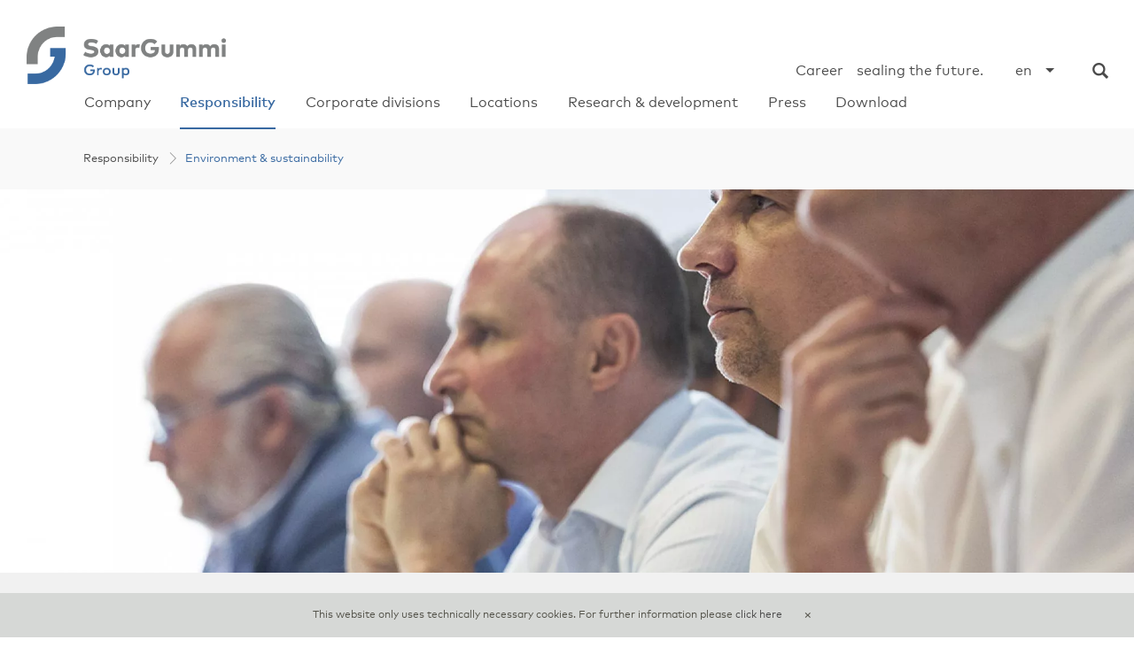

--- FILE ---
content_type: text/html; charset=utf-8
request_url: https://group.saargummi.com/en/responsibility/environment-sustainability
body_size: 9129
content:
<!DOCTYPE html><html dir="ltr" lang="en"><head><meta charset="utf-8" /><meta content="width=device-width, initial-scale=1.0, user-scalable=no" name="viewport" /><meta content="text/html; charset=utf-8" http-equiv="Content-Type" />
        <meta property="og:image" content="https://group.saargummi.com/uploads/attachment/file/000/000/087/half_sgg_web_teaser_mid-year_meeting_007_dame_160901_v1.jpg" />
        <meta property="og:image:width"  content="552" />
        <meta property="og:image:height" content="186" />
      
        <meta property="og:image" content="https://group.saargummi.com/uploads/attachment/file/000/000/087/half_sgg_web_teaser_mid-year_meeting_007_dame_160901_v1.jpg" />
        <meta property="og:image:width"  content="552" />
        <meta property="og:image:height" content="186" />
      <link href="/uploads/domain/favicon/2/SGG_favicon_160622_rogh_0.png" rel="shortcut icon" type="image/png" /><script>(function(html){html.className = html.className + ' js';})(document.documentElement)</script><meta name="csrf-param" content="authenticity_token" />
<meta name="csrf-token" content="8H8u8Ki0PP/VPE8L2zx4IoYV+5dwJAk+hPfEJvBiBrv0ei35FsKN3JhCa/pZ18MJMUHLhliE9ynkdEXyYX7ucQ==" /><link rel="stylesheet" media="all" href="/assets/application-507bba910e7ba5296514c1d1fa4a8b0e9a0eb0b4c1fa25e9c7bbf0c41bad3b93.css" data-turbolinks-track="reload" /><script src="/assets/application-faacd0489b00f6745667c0944371165451ae54d7ae65ffcf03427f5285e28ec0.js"></script><link rel="stylesheet" media="print" href="/assets/application_print-a70d35491b7eccdc984254b2fb548b9501fb94b222685b74ed00210613cfe390.css" data-turbolinks-track="reload" /><link rel="stylesheet" media="all" href="/packs/sg-109d3508e4c595195fd4d4dc059ebb83.css" data-turbolinks-track="reload" /><script src="/packs/sg-9650f12e2b5d0cfea887.js" media="all" data-turbolinks-track="reload"></script><link href="//group.saargummi.com/en/career" rel="dns-prefetch" /><script id="modal-tmpl" type="text/x-jquery-tmpl"><div class="slide-modal"><div class="slide-modal-background enter"></div><div class="slide-modal-pane enter"><button aria-label="Close" class="close" data-dismiss="modal" type="button"><svg width="21" height="21" xmlns="http://www.w3.org/2000/svg"><path d="M10.5 9.793L19.295.998l.707.707-8.795 8.795 9.352 9.352-.707.707-9.352-9.352-9.045 9.045-.707-.707L9.793 10.5.443 1.15l.708-.706z" fill="#979797"/></svg></button><div class="slide-modal-content"><div class="lds-ring"><div></div><div></div><div></div><div></div></div><div class="slide-modal-content-inner" data-slide-modal-content-placeholder=""></div></div></div></div></script><title>Environment &amp; sustainability - group.saargummi.com</title></head><style>
body,
.select,
[type="text"],
[type="password"],
[type="search"],
.search-result a,
.btn:focus,
.btn.focus {
  color: #4a4a4a;
}
.border {
  border-color: #4a4a4a;
  border-color: rgba(250,250,255, 0.5);
}
.border-bottom {
  border-bottom: 1px solid #4a4a4a;
  border-bottom: 1px solid rgba(250,250,255, 0.5);
}
.accordion {
  border-top: 1px solid #4a4a4a;
}
.accordion-item {
  border-bottom: 1px solid #4a4a4a;
}
.node-title a {
  color: #4a4a4a;
}
.node-title a:visited {
  color: #4a4a4a;
}
.node {
  background: #ffffff;
}
.node-container {
  background: #e8e6e2;
}
a {
  color: #4a4a4a;
}


.lang-dropdown-form .dd-pointer-down {
  border-color: #4a4a4a rgba(0, 0, 0, 0) rgba(0, 0, 0, 0);
}

.navigation-main-item a span:before,
.meta-header .meta-menu a:before {
  background-color: #3869A1;
}
a:focus,
a:hover,
.color-hover:hover {
  color: #3869A1;
}
.lang-dropdown-form:hover .dd-pointer-down {
  border-color: #3869A1 rgba(0, 0, 0, 0) rgba(0, 0, 0, 0);
}
.breadcrumb a:focus,
.breadcrumb a:hover,
.breadcrumb.current {
  color: #3869A1;
}
.location-list-item:hover a {
  color: #3869A1;
}
.btn:hover {
  border-color: #3869A1;
  color: #3869A1;
}
.navigation-main-item.current > a {
 color: #3869A1;
}
a:visited, {
  color: #6087B4;
}
.hamburger-inner,
.hamburger-inner::before,
.hamburger-inner::after {
  background-color: #808282;
}
.hamburger:focus .hamburger-inner,
.hamburger:focus .hamburger-inner::before,
.hamburger:focus .hamburger-inner::after,
.hamburger:hover .hamburger-inner,
.hamburger:hover .hamburger-inner::before,
.hamburger:hover .hamburger-inner::after {
  background-color: #3568a3;
}
.bg1 {
  background-color: #f1f1f1;
}
.bg1,
.bg1 .node-title a,
.bg1 .node-title a:visited {
  color: #4a4a4a;
}
.bg1 a {
  color: #B4B7A1;
}
.bg1 a:visited, {
  color: #C3C5B4;
}
.bg1 a:focus,
.bg1 a:hover,
.bg1 .color-hover:hover,
.bg1 .node-title a:hover {
  color: #B4B7A1;
}





.bg1 .a-alt:visited {
  color: #b4b1a7;
}
.bg1 .a-alt:hover {
  color: #6087B4;
}
.bg1 .a-alt {
  color: #b4b1a7;
}
.bg1 .a-alt.no-visited {
  color: #b4b1a7;
}


.bg2 .a-alt:visited {
  color: #b4b1a7;
}
.bg2 .a-alt:hover {
  color: #6087B4;
}
.bg2 .a-alt {
  color: #b4b1a7;
}


.bg2 {
  background-color: #e8e6e2;
}
.bg2,
.bg2 .node-title a,
.bg2 .node-title a:visited {
  color: #4a4a4a;
}

.node-login-form.bg1,
.node-register-form.bg1 {
  color: #4a4a4a;
}

.node-login-form.bg1 h1,
.node-login-form.bg1 h2,
.node-login-form.bg1 h3,
.node-login-form.bg1 h4,
.node-login-form.bg1 h4,
.node-login-form.bg1 h6,
.node-login-form.bg1 label,
.node-register-form.bg1 h1,
.node-register-form.bg1 h2,
.node-register-form.bg1 h3,
.node-register-form.bg1 h4,
.node-register-form.bg1 h4,
.node-register-form.bg1 h6,
.node-register-form.bg1 label,
.node-password-form.bg1 h1,
.node-password-form.bg1 h2,
.node-password-form.bg1 h3,
.node-password-form.bg1 h4,
.node-password-form.bg1 h4,
.node-password-form.bg1 h6,
.node-password-form.bg1 label {
  color: #4a4a4a ;
}
.node-login-form.bg1 a,
.node-register-form.bg1 a,
.node-password-form.bg1 {
  color: #4a4a4a;
}
// neo only
form .field input[type='text']:focus,
form .field input[type='password']:focus,
form .field input[type='search']:focus,
form .field input[type='email']:focus,
form .field input[type='tel']:focus {
  border-color: #4a4a4a;
}

.user-profile-avatar svg path {
  fill: #4a4a4a;
  stroke: #4a4a4a;
}

.bg2 a {
  color: #4a4a4a;
}
.bg2 a:visited {
  color: #6087B4;
}
.bg2 a:focus {
  color: #3869a1;
}
.bg2 a:hover,
.bg2 .node-title a:hover {
  color: #3869a1;
}
.bg2 .color-hover:hover {
  color: #3869a1;
}

.bg3,
.endofpage-bg {
  background-color: #d6d8d6;
}
.bg3,
.bg3 .node-title a,
.bg3 .node-title a:visited {
  color: #4a4a4a;
}
.bg3 .links-right .link-list-item a:hover {
  color: #4a4a4a;
}
.bg3 .links-right .link-list-item a:visited {
  color: #4a4a4a;
}
.bg3 a {
  color: #4a4a4a;
}
.bg3 .links-right .link-list-item a {
 color: #4a4a4a;
}
.bg3 a:visited, {
  color: #6087B4;
}
.bg3 a:focus {
  color: #3869A1;
}
.bg3 a:hover {
  color: #3869A1;
}
.bg3 .color-hover:hover {
  color: #3869A1;
}
.bg3 .node-title a:hover {
  color: #3869A1;
}

html[lang='en'] .mm-menu .mm-navbar a.mm-title:before {
  content: 'Back'
}



</style><style data-themes="" type="text/css">body.group [data-theme-1],
body.group [data-theme-1].node-image-full-alternate .node-tile,
body.group [data-theme-1].node-tabs .tab-nav-container,
body.group [data-theme-1].node-tabs .prev.bg2,
body.group [data-theme-1].node-tabs .next.bg2 {
  background-color: #FFFFFF;
}
body.group [data-theme-2],
body.group [data-theme-2].node-image-full-alternate .node-tile,
body.group [data-theme-2].node-tabs .tab-nav-container,
body.group [data-theme-2].node-tabs .prev.bg2,
body.group [data-theme-2].node-tabs .next.bg2 {
  background-color: #FFFFF;
}
body.group [data-theme-3],
body.group [data-theme-3].node-image-full-alternate .node-tile,
body.group [data-theme-3].node-tabs .tab-nav-container,
body.group [data-theme-3].node-tabs .prev.bg2,
body.group [data-theme-3].node-tabs .next.bg2 {
  background-color: #E8E6E2;
}
body.group [data-theme-4],
body.group [data-theme-4].node-image-full-alternate .node-tile,
body.group [data-theme-4].node-tabs .tab-nav-container,
body.group [data-theme-4].node-tabs .prev.bg2,
body.group [data-theme-4].node-tabs .next.bg2 {
  background-color: #F2F3F2;
}
body.group [data-theme-5],
body.group [data-theme-5].node-image-full-alternate .node-tile,
body.group [data-theme-5].node-tabs .tab-nav-container,
body.group [data-theme-5].node-tabs .prev.bg2,
body.group [data-theme-5].node-tabs .next.bg2 {
  background-color: #F3F3F3;
}
body.group [data-theme-6],
body.group [data-theme-6].node-image-full-alternate .node-tile,
body.group [data-theme-6].node-tabs .tab-nav-container,
body.group [data-theme-6].node-tabs .prev.bg2,
body.group [data-theme-6].node-tabs .next.bg2 {
  background-color: #7CB046;
}
body.group [data-theme-6].node-image-full-alternate .node-image-tile {
  background-color: #F3F3F3;
}
body.group [data-theme-6],
body.group [data-theme-6].node-image-full-alternate .node-date,
body.group [data-theme-6].node-image-full-alternate .node-title,
body.group [data-theme-6].node-image-full-alternate .node-title a,
body.group [data-theme-6].node-image-full-alternate .node-body {
  color: #FFFFFF;
}
body.group [data-theme-7],
body.group [data-theme-7].node-image-full-alternate .node-tile,
body.group [data-theme-7].node-tabs .tab-nav-container,
body.group [data-theme-7].node-tabs .prev.bg2,
body.group [data-theme-7].node-tabs .next.bg2 {
  background-color: #F8E345;
}
body.group [data-theme-8],
body.group [data-theme-8].node-image-full-alternate .node-tile,
body.group [data-theme-8].node-tabs .tab-nav-container,
body.group [data-theme-8].node-tabs .prev.bg2,
body.group [data-theme-8].node-tabs .next.bg2 {
  background-color: #BCD871;
}
body.group [data-theme-9],
body.group [data-theme-9].node-image-full-alternate .node-tile,
body.group [data-theme-9].node-tabs .tab-nav-container,
body.group [data-theme-9].node-tabs .prev.bg2,
body.group [data-theme-9].node-tabs .next.bg2 {
  background-color: #7CB046;
}
body.group [data-theme-10],
body.group [data-theme-10].node-image-full-alternate .node-tile,
body.group [data-theme-10].node-tabs .tab-nav-container,
body.group [data-theme-10].node-tabs .prev.bg2,
body.group [data-theme-10].node-tabs .next.bg2 {
  background-color: #94D7EA;
}
body.group [data-theme-11],
body.group [data-theme-11].node-image-full-alternate .node-tile,
body.group [data-theme-11].node-tabs .tab-nav-container,
body.group [data-theme-11].node-tabs .prev.bg2,
body.group [data-theme-11].node-tabs .next.bg2 {
  background-color: #FFFFFF;
}
body.group [data-theme-11].node-image-full-alternate .node-image-tile {
  background-color: #FFFFFF;
}
body.group [data-theme-12],
body.group [data-theme-12].node-image-full-alternate .node-tile,
body.group [data-theme-12].node-tabs .tab-nav-container,
body.group [data-theme-12].node-tabs .prev.bg2,
body.group [data-theme-12].node-tabs .next.bg2 {
  background-color: #00ADEF;
}
body.group [data-theme-12],
body.group [data-theme-12].node-image-full-alternate .node-date,
body.group [data-theme-12].node-image-full-alternate .node-title,
body.group [data-theme-12].node-image-full-alternate .node-title a,
body.group [data-theme-12].node-image-full-alternate .node-body {
  color: #FFFFFF;
}
body.group [data-theme-13],
body.group [data-theme-13].node-image-full-alternate .node-tile,
body.group [data-theme-13].node-tabs .tab-nav-container,
body.group [data-theme-13].node-tabs .prev.bg2,
body.group [data-theme-13].node-tabs .next.bg2 {
  background-color: #1B406B;
}
body.group [data-theme-14],
body.group [data-theme-14].node-image-full-alternate .node-tile,
body.group [data-theme-14].node-tabs .tab-nav-container,
body.group [data-theme-14].node-tabs .prev.bg2,
body.group [data-theme-14].node-tabs .next.bg2 {
  background-color: #E8E6E3;
}
body.group [data-theme-15],
body.group [data-theme-15].node-image-full-alternate .node-tile,
body.group [data-theme-15].node-tabs .tab-nav-container,
body.group [data-theme-15].node-tabs .prev.bg2,
body.group [data-theme-15].node-tabs .next.bg2 {
  background-color: #F2F3F1;
}
</style><body class="group page-normal"><div><div id="skip-link"><a class="element-invisible element-focusable" href="#main-content">Skip to main content</a></div><div data-search-close="true" data-search-overlay="true" id="search-overlay"><div data-search-close="true" id="search-close"><div id="search-close-icon"><svg width="34" height="32" xmlns="http://www.w3.org/2000/svg"><path d="M17.5 14.793l8.795-8.795.707.707-8.795 8.795 9.352 9.352-.707.707-9.352-9.352-9.045 9.045-.707-.707 9.045-9.045-9.35-9.35.708-.706z" fill="#979797"/></svg></div></div><form accept-charset="UTF-8" action="" id="search-form" method="post" role="search"><h2 class="element-invisible">Search form</h2><input data-search-input="true" maxlength="128" name="search_block_form" placeholder="Search" size="15" title="Enter the terms you wish to search for." type="text" value="" /><button type="submit">Search</button></form></div><header class="site-header"><div class="logo-wrapper"><div class="logo-link-wrapper"><a class="logo-link" title="Home" href="/en"><img alt="Home" class=" ui image" src="/uploads/domain/logo/2/SG_Group_logo_rgb_.png" /></a></div></div><button class="hamburger button-toggle-nav-mobile" data-toggle-nav-mobile="true" type="button"><span class="hamburger-box"><span class="hamburger-inner"></span></span></button><div class="meta-header"><div class="meta-right"><a class="search-link icon-search" data-toggle-search="true" href="#"><span class="element-hidden">Search</span></a><form action="" class="lang-dropdown-form" id="swicth-lang-form" method="get"><fieldset><label class="element-invisible" for="locale">Change language</label><select class="hidden" id="lang-dropdown-items" name="locale"><option data-url="/de/verantwortung/umwelt-und-nachhaltigkeit?set_locale=1" value="/de/verantwortung/umwelt-und-nachhaltigkeit?set_locale=1">de</option><option data-url="/en/responsibility/environment-sustainability?set_locale=1" selected="" value="/en/responsibility/environment-sustainability?set_locale=1">en</option></select></fieldset></form><form action="" class="lang-dropdown-form" id="switch-lang-form" method="get"><fieldset><label class="element-invisible" for="locale">Change language</label><select class="hidden" id="lang-dropdown-items" name="locale"><option data-url="/de/verantwortung/umwelt-und-nachhaltigkeit?set_locale=1" value="/de/verantwortung/umwelt-und-nachhaltigkeit?set_locale=1">de</option><option data-url="/en/responsibility/environment-sustainability?set_locale=1" selected="" value="/en/responsibility/environment-sustainability?set_locale=1">en</option></select></fieldset></form></div><div><div class="meta-menu" data-nav="main_right"><ul class="link-list link-list-depth-0" data-depth="0"><li class="link-list-item link-list-item-depth-1" data-depth="1"><a title="Career" class="" href="https://de.career.saargummi.com/de">Career</a></li><li class="link-list-item link-list-item-depth-1" data-depth="1"><a title="sealing the future." class="" href="/en/sealing-the-future">sealing the future.</a></li></ul></div></div><div class="clear"></div></div><div class="menu-slideup"><div class="container-fluid"><div class="row"><nav class="navigation-main col-sm-12" data-nav="main" role="navigation"><ul class="navigation-main-list link-list-depth-0" data-depth="0" role="menu"><li class="navigation-main-item navigation-main-item-has-dropdown  link-list-item-depth-1" data-depth="1"><a title="Company" href="/en/company"><span>Company</span></a><section class="navigation-main-item-dropdown"><div class="navigation-main-item-dropdown-inner"><div aria-hidden="true" class="close-menu">X</div><ul class="navigation-main-sublist link-list-depth-1" data-depth="1" role="menu"><li class="navigation-main-item  link-list-item-depth-2" data-depth="2"><a title="Corporate profile" href="/en/company/corporate-profile"><span>Corporate profile</span></a><ul class="link-list-depth-2" data-depth="2"><li class="navigation-main-item  link-list-item-depth-3" data-depth="3"><a title="Overview" href="/en/company/corporate-profile/overview"><span>Overview</span></a></li><li class="navigation-main-item  link-list-item-depth-3" data-depth="3"><a title="History" href="/en/company/corporate-profile/history"><span>History</span></a></li><li class="navigation-main-item  link-list-item-depth-3" data-depth="3"><a title="Facts &amp; figures" href="/en/company/corporate-profile/facts-figures"><span>Facts &amp; figures</span></a></li></ul></li><li class="navigation-main-item  link-list-item-depth-2" data-depth="2"><a title="Management" href="/en/company/management"><span>Management</span></a></li><li class="navigation-main-item  link-list-item-depth-2" data-depth="2"><a title="Our identity" href="/en/company/our-identity"><span>Our identity</span></a></li></ul></div></section></li><li class="navigation-main-item navigation-main-item-has-dropdown current link-list-item-depth-1" data-depth="1"><a title="Responsibility" href="/en/responsibility"><span>Responsibility</span></a><section class="navigation-main-item-dropdown"><div class="navigation-main-item-dropdown-inner"><div aria-hidden="true" class="close-menu">X</div><ul class="navigation-main-sublist link-list-depth-1" data-depth="1" role="menu"><li class="navigation-main-item  link-list-item-depth-2" data-depth="2"><a title="Code of conduct" href="/en/responsibility/code-conduct"><span>Code of conduct</span></a></li><li class="navigation-main-item  link-list-item-depth-2" data-depth="2"><a title="Supplier management" href="/en/responsibility/supplier-management"><span>Supplier management</span></a></li><li class="navigation-main-item  link-list-item-depth-2" data-depth="2"><a title="SpeakUp® integrity line" href="/en/speakup"><span>SpeakUp® integrity line</span></a></li><li class="navigation-main-item  link-list-item-depth-2" data-depth="2"><a title="Quality management" href="/en/responsibility/quality-management"><span>Quality management</span></a></li><li class="navigation-main-item current link-list-item-depth-2" data-depth="2"><a title="Environment &amp; sustainability" href="/en/responsibility/environment-sustainability"><span>Environment &amp; sustainability</span></a></li><li class="navigation-main-item  link-list-item-depth-2" data-depth="2"><a title="Safety &amp; health" href="/en/responsibility/safety-health"><span>Safety &amp; health</span></a></li></ul></div></section></li><li class="navigation-main-item navigation-main-item-has-dropdown  link-list-item-depth-1" data-depth="1"><a title="Corporate divisions" href="/en/saargummi-group-corporate-divisions"><span>Corporate divisions</span></a><section class="navigation-main-item-dropdown"><div class="navigation-main-item-dropdown-inner"><div aria-hidden="true" class="close-menu">X</div><ul class="navigation-main-sublist link-list-depth-1" data-depth="1" role="menu"><li class="navigation-main-item  link-list-item-depth-2" data-depth="2"><a title="SaarGummi Group" href="/en/saargummi-group-corporate-divisions/saargummi-group"><span>SaarGummi Group</span></a></li><li class="navigation-main-item  link-list-item-depth-2" data-depth="2"><a title="SaarGummi Automotive" href="/en/saargummi-group-corporate-divisions/saargummi-automotive"><span>SaarGummi Automotive</span></a></li><li class="navigation-main-item  link-list-item-depth-2" data-depth="2"><a title="SaarGummi Construction" href="/en/saargummi-group-corporate-divisions/saargummi-construction"><span>SaarGummi Construction</span></a></li><li class="navigation-main-item  link-list-item-depth-2" data-depth="2"><a title="SaarGummi Neo" href="/en/saargummi-group-corporate-divisions/saargummi-neo"><span>SaarGummi Neo</span></a></li></ul></div></section></li><li class="navigation-main-item  link-list-item-depth-1" data-depth="1"><a title="Locations" href="/en/locations"><span>Locations</span></a></li><li class="navigation-main-item navigation-main-item-has-dropdown  link-list-item-depth-1" data-depth="1"><a title="Research &amp; development" href="/en/research-development"><span>Research &amp; development</span></a><section class="navigation-main-item-dropdown"><div class="navigation-main-item-dropdown-inner"><div aria-hidden="true" class="close-menu">X</div><ul class="navigation-main-sublist link-list-depth-1" data-depth="1" role="menu"><li class="navigation-main-item  link-list-item-depth-2" data-depth="2"><a title="Process development" href="/en/research-development/process-development"><span>Process development</span></a></li><li class="navigation-main-item  link-list-item-depth-2" data-depth="2"><a title="Product development" href="/en/research-development/product-development"><span>Product development</span></a></li><li class="navigation-main-item  link-list-item-depth-2" data-depth="2"><a title="Research" href="/en/research-development/research"><span>Research</span></a></li></ul></div></section></li><li class="navigation-main-item navigation-main-item-has-dropdown  link-list-item-depth-1" data-depth="1"><a title="Press" href="/en/press"><span>Press</span></a><section class="navigation-main-item-dropdown"><div class="navigation-main-item-dropdown-inner"><div aria-hidden="true" class="close-menu">X</div><ul class="navigation-main-sublist link-list-depth-1" data-depth="1" role="menu"><li class="navigation-main-item  link-list-item-depth-2" data-depth="2"><a title="Press contact" href="/en/press/press-contact"><span>Press contact</span></a></li><li class="navigation-main-item  link-list-item-depth-2" data-depth="2"><a title="sealing the future." href="/en/sealing-the-future"><span>sealing the future.</span></a></li></ul></div></section></li><li class="navigation-main-item  link-list-item-depth-1" data-depth="1"><a title="Download" href="/en/downloads"><span>Download</span></a></li></ul></nav><nav aria-hidden="true" data-nav="main_mobile" id="navigation-main-mobile" role="navigation"><ul class="links link-list-depth-0" data-depth="0"><li class="link-list-item has-children link-list-item-depth-1 link-list-item-indent-false" data-depth="1"><a href="/en/company">Company</a><ul class="link-list-1 link-list-depth-1" data-depth="1"><li class="link-list-item has-children link-list-item-depth-2" data-depth="1"><a href="/en/company">Company</a></li><li class="link-list-item link-list-item-depth-2 link-list-item-indent-true" data-depth="2"><a href="/en/company/corporate-profile">Corporate profile</a><ul class="link-list-2 link-list-depth-2" data-depth="2"><li class="link-list-item link-list-item-depth-3" data-depth="2"><a href="/en/company/corporate-profile">Corporate profile</a></li><li class="link-list-item link-list-item-depth-3 link-list-item-indent-true" data-depth="3"><a href="/en/company/corporate-profile/overview">Overview</a></li><li class="link-list-item link-list-item-depth-3 link-list-item-indent-true" data-depth="3"><a href="/en/company/corporate-profile/history">History</a></li><li class="link-list-item link-list-item-depth-3 link-list-item-indent-true" data-depth="3"><a href="/en/company/corporate-profile/facts-figures">Facts &amp; figures</a></li></ul></li><li class="link-list-item link-list-item-depth-2 link-list-item-indent-true" data-depth="2"><a href="/en/company/management">Management</a></li><li class="link-list-item link-list-item-depth-2 link-list-item-indent-true" data-depth="2"><a href="/en/company/our-identity">Our identity</a></li></ul></li><li class="link-list-item has-children link-list-item-depth-1 link-list-item-indent-false" data-depth="1"><a href="/en/responsibility">Responsibility</a><ul class="link-list-1 link-list-depth-1" data-depth="1"><li class="link-list-item has-children link-list-item-depth-2" data-depth="1"><a href="/en/responsibility">Responsibility</a></li><li class="link-list-item link-list-item-depth-2 link-list-item-indent-true" data-depth="2"><a href="/en/responsibility/code-conduct">Code of conduct</a></li><li class="link-list-item link-list-item-depth-2 link-list-item-indent-true" data-depth="2"><a href="/en/responsibility/supplier-management">Supplier management</a></li><li class="link-list-item link-list-item-depth-2 link-list-item-indent-true" data-depth="2"><a href="/en/speakup">SpeakUp® integrity line</a></li><li class="link-list-item link-list-item-depth-2 link-list-item-indent-true" data-depth="2"><a href="/en/responsibility/quality-management">Quality management</a></li><li class="link-list-item link-list-item-depth-2 link-list-item-indent-true" data-depth="2"><a href="/en/responsibility/environment-sustainability">Environment &amp; sustainability</a></li><li class="link-list-item link-list-item-depth-2 link-list-item-indent-true" data-depth="2"><a href="/en/responsibility/safety-health">Safety &amp; health</a></li></ul></li><li class="link-list-item has-children link-list-item-depth-1 link-list-item-indent-false" data-depth="1"><a href="/en/saargummi-group-corporate-divisions">Corporate divisions</a><ul class="link-list-1 link-list-depth-1" data-depth="1"><li class="link-list-item has-children link-list-item-depth-2" data-depth="1"><a href="/en/saargummi-group-corporate-divisions">Corporate divisions</a></li><li class="link-list-item link-list-item-depth-2 link-list-item-indent-true" data-depth="2"><a href="/en/saargummi-group-corporate-divisions/saargummi-group">SaarGummi Group</a></li><li class="link-list-item link-list-item-depth-2 link-list-item-indent-true" data-depth="2"><a href="/en/saargummi-group-corporate-divisions/saargummi-automotive">SaarGummi Automotive</a></li><li class="link-list-item link-list-item-depth-2 link-list-item-indent-true" data-depth="2"><a href="/en/saargummi-group-corporate-divisions/saargummi-construction">SaarGummi Construction</a></li><li class="link-list-item link-list-item-depth-2 link-list-item-indent-true" data-depth="2"><a href="/en/saargummi-group-corporate-divisions/saargummi-neo">SaarGummi Neo</a></li></ul></li><li class="link-list-item link-list-item-depth-1 link-list-item-indent-false" data-depth="1"><a href="/en/locations">Locations</a></li><li class="link-list-item has-children link-list-item-depth-1 link-list-item-indent-false" data-depth="1"><a href="/en/research-development">Research &amp; development</a><ul class="link-list-1 link-list-depth-1" data-depth="1"><li class="link-list-item has-children link-list-item-depth-2" data-depth="1"><a href="/en/research-development">Research &amp; development</a></li><li class="link-list-item link-list-item-depth-2 link-list-item-indent-true" data-depth="2"><a href="/en/research-development/process-development">Process development</a></li><li class="link-list-item link-list-item-depth-2 link-list-item-indent-true" data-depth="2"><a href="/en/research-development/product-development">Product development</a></li><li class="link-list-item link-list-item-depth-2 link-list-item-indent-true" data-depth="2"><a href="/en/research-development/research">Research</a></li></ul></li><li class="link-list-item has-children link-list-item-depth-1 link-list-item-indent-false" data-depth="1"><a href="/en/press">Press</a><ul class="link-list-1 link-list-depth-1" data-depth="1"><li class="link-list-item has-children link-list-item-depth-2" data-depth="1"><a href="/en/press">Press</a></li><li class="link-list-item link-list-item-depth-2 link-list-item-indent-true" data-depth="2"><a href="/en/press/press-contact">Press contact</a></li><li class="link-list-item link-list-item-depth-2 link-list-item-indent-true" data-depth="2"><a href="/en/sealing-the-future">sealing the future.</a></li></ul></li><li class="link-list-item link-list-item-depth-1 link-list-item-indent-false" data-depth="1"><a href="/en/downloads">Download</a></li></ul></nav></div></div></div></header><div class="breadcrumbs container-fluid"><div class="row"><ol><li class="breadcrumb"><a class="icon-caret-right" href="/en/responsibility">Responsibility</a></li><li class="breadcrumb current">Environment &amp; sustainability</li></ol></div></div><div class="after-header"><a id="main-content"></a><div class="main-container"><section class="node node-slider bg2 slides-count-one-true" data-slides-count="1" id="node_145" style=""><div class="container-fluid"><div class="row"><div class="gallery-slider" data-slider="true"><div class="slide" id="node_146" style=""><div class="slide-content bg1"><div class="slide-media"><div class="desktop"><img class=" ui image" src="/uploads/attachment/file/000/000/087/slider_sgg_web_teaser_mid-year_meeting_007_dame_160901_v1.jpg" /></div><div class="mobile"><img class=" ui image" src="/uploads/attachment/file/000/000/087/portrait_sgg_web_teaser_mid-year_meeting_007_dame_160901_v1.jpg" /></div></div><div class="slide-caption"><div class="container"><div class="slide-subtitle">Responsibility</div><h2 class="slide-title">We act responsibly</h2><div class="slide-body">We treat the environment, human beings, society and nature with dignity and respect. In particular, we pay close attention to the level of consumption of both natural and artificial resources</div></div></div></div></div></div></div></div></section><section class="node node-container  bg2" id="node_147" style=""><div class="container"><div class="node-nodes"><div class="row"><div class="node node-image node-image-big" id="node_148" style=""><div class="col-sm-12" data-come-in="true"><div class="node-header"><h1 class="node-title">Environment &amp; sustainability</h1></div><div class="node-body"><p><br />Our EPDM rubber sealing systems, for instance, provide energy-saving building coverings and because of their extreme durability, they have long replacement cycles. In our SG Automotive plants, we use&nbsp;materials very carefully and furthermore engage actively in environmental protection with a variety of activities.&nbsp;SaarGummi India for instance&nbsp;is&nbsp;leading in technology and&nbsp;in the &ldquo;green movement &amp; employee involvement&rdquo;. GoldSeal-SaarGummi India has planted 170 number of various types of plants at company premises. All team members were involved including Directors&nbsp;to leverage&nbsp;our social responsibilities. &nbsp;</p>
<p>&ldquo;The best time to plant a tree is twenty years ago. The second best time is now.&rdquo; <br />(Trees for the Future)</p></div><div class="node-image"><img class="img-responsive ui image" src="/uploads/attachment/file/000/002/056/big_header_industries_2000x676_2.jpg" /></div></div></div></div></div></div></section><section class="node node-image node-text-left node-image-big" data-come-in="true" id="node_1364" style=""><div class="container"><div class="row"><div class="col-sm-12"><div class="node-header"><h1 class="node-title">Locations</h1></div></div></div><a href="/en/locations"><img class="img-responsive ui image" src="/uploads/attachment/file/000/001/844/sgg_map_world_en_09072021.svg" /></a><div class="node-link"><a class="btn-arrow-right" href="/en/locations">Find Locations</a></div></div></section><section class="node node-container node-text-left  bg2" id="node_1365" style=""><div class="container"><div class="row"><div class="node-container-top col-sm-12" data-come-in="true"><div class="node-body node-container-body"><h2 style="text-align: center;">Corporate websites</h2></div></div></div><div class="node-nodes"><div class="row"><div class="col-xs-6 col-sm-6 node-image-grid-container"><div class="node node-image node-text-left node-image-grid" data-come-in="true" id="node_1366" style=""><div class="node-image img-zoomer"><a target="_blank" href="//automotive.saargummi.com/?set_locale=1"><img class="img-responsive ui image" src="/uploads/attachment/file/000/000/156/half_sga_header_placeholder_02.jpg" /></a></div><div class="node-header"><h2 class="node-title"><a target="_blank" href="//automotive.saargummi.com/?set_locale=1">SG Automotive</a></h2></div></div></div><div class="col-xs-6 col-sm-6 node-image-grid-container"><div class="node node-image node-text-left node-image-grid" data-come-in="true" id="node_1367" style=""><div class="node-image img-zoomer"><a target="_blank" href="//construction.saargummi.com/?set_locale=1"><img class="img-responsive ui image" src="/uploads/attachment/file/000/000/276/half_sgc_web_teaser_lovu_160831_v1_0.jpg" /></a></div><div class="node-header"><h2 class="node-title"><a target="_blank" href="//construction.saargummi.com/?set_locale=1">SG Construction</a></h2></div></div></div><div class="col-xs-6 col-sm-6 node-image-grid-container"><div class="node node-image node-image-grid" data-come-in="true" id="node_2890" style=""><div class="node-image img-zoomer"><a href="//neo.saargummi.com/?set_locale=1"><img class="img-responsive ui image" src="/uploads/attachment/file/000/000/567/half_sgn_teaser_vision.jpg" /></a></div><div class="node-header"><h2 class="node-title"><a href="//neo.saargummi.com/?set_locale=1">SG Neo</a></h2></div></div></div><div class="col-xs-6 col-sm-6 node-image-grid-container"><div class="node node-image node-image-grid" data-come-in="true" id="node_2891" style=""><div class="node-image img-zoomer"><a target="_blank" href="//de.career.saargummi.com/?set_locale=1"><img class="img-responsive ui image" src="/uploads/attachment/file/000/001/186/half_sgg_web_teaser_190701_sgg_career_saarland_191.jpg" /></a></div><div class="node-header"><h2 class="node-title"><a target="_blank" href="//de.career.saargummi.com/?set_locale=1">Career</a></h2></div></div></div></div></div></div></section><div class="node node-sitemap node-menu-block fw" data-menu-block="true"><div class="container"><div class="row"><div class="col-sm-12"><div class="block"><h2 class="block-title color-hover icon-caret-down open-sitemap" data-menu-block-toggle="true">Sitemap</h2></div><div class="block menu-block-list" data-menu-block-list="true"><ul role="menu"><li class="menu-block-item menu-block-item-top col-lg-3 col-md-6 col-sm-6 col-xs-12 link-list-item-depth-1" data-depth="1"><a title="Company" href="/en/company">Company</a><ul class="link-list-depth-1" data-depth="1"><li class="menu-block-item link-list-item-depth-2" data-depth="2"><a title="Corporate profile" href="/en/company/corporate-profile">Corporate profile</a></li><li class="menu-block-item link-list-item-depth-2" data-depth="2"><a title="Management" href="/en/company/management">Management</a></li><li class="menu-block-item link-list-item-depth-2" data-depth="2"><a title="Our identity" href="/en/company/our-identity">Our identity</a></li></ul></li><li class="menu-block-item menu-block-item-top col-lg-3 col-md-6 col-sm-6 col-xs-12 link-list-item-depth-1" data-depth="1"><a title="Responsibility" href="/en/responsibility">Responsibility</a><ul class="link-list-depth-1" data-depth="1"><li class="menu-block-item link-list-item-depth-2" data-depth="2"><a title="Code of conduct" href="/en/responsibility/code-conduct">Code of conduct</a></li><li class="menu-block-item link-list-item-depth-2" data-depth="2"><a title="Supplier management" href="/en/responsibility/supplier-management">Supplier management</a></li><li class="menu-block-item link-list-item-depth-2" data-depth="2"><a title="SpeakUp® integrity line" href="/en/speakup">SpeakUp® integrity line</a></li><li class="menu-block-item link-list-item-depth-2" data-depth="2"><a title="Quality management" href="/en/responsibility/quality-management">Quality management</a></li><li class="menu-block-item link-list-item-depth-2" data-depth="2"><a title="Environment &amp; sustainability" href="/en/responsibility/environment-sustainability">Environment &amp; sustainability</a></li><li class="menu-block-item link-list-item-depth-2" data-depth="2"><a title="Safety &amp; health" href="/en/responsibility/safety-health">Safety &amp; health</a></li></ul></li><li class="menu-block-item menu-block-item-top col-lg-3 col-md-6 col-sm-6 col-xs-12 link-list-item-depth-1" data-depth="1"><a title="Corporate divisions" href="/en/saargummi-group-corporate-divisions">Corporate divisions</a><ul class="link-list-depth-1" data-depth="1"><li class="menu-block-item link-list-item-depth-2" data-depth="2"><a title="SaarGummi Group" href="/en/saargummi-group-corporate-divisions/saargummi-group">SaarGummi Group</a></li><li class="menu-block-item link-list-item-depth-2" data-depth="2"><a title="SaarGummi Automotive" href="/en/saargummi-group-corporate-divisions/saargummi-automotive">SaarGummi Automotive</a></li><li class="menu-block-item link-list-item-depth-2" data-depth="2"><a title="SaarGummi Construction" href="/en/saargummi-group-corporate-divisions/saargummi-construction">SaarGummi Construction</a></li><li class="menu-block-item link-list-item-depth-2" data-depth="2"><a title="SaarGummi Neo" href="/en/saargummi-group-corporate-divisions/saargummi-neo">SaarGummi Neo</a></li></ul></li><li class="menu-block-item menu-block-item-top col-lg-3 col-md-6 col-sm-6 col-xs-12 link-list-item-depth-1" data-depth="1"><a title="Locations" href="/en/locations">Locations</a></li><li class="menu-block-item menu-block-item-top col-lg-3 col-md-6 col-sm-6 col-xs-12 link-list-item-depth-1" data-depth="1"><a title="Research &amp; development" href="/en/research-development">Research &amp; development</a><ul class="link-list-depth-1" data-depth="1"><li class="menu-block-item link-list-item-depth-2" data-depth="2"><a title="Process development" href="/en/research-development/process-development">Process development</a></li><li class="menu-block-item link-list-item-depth-2" data-depth="2"><a title="Product development" href="/en/research-development/product-development">Product development</a></li><li class="menu-block-item link-list-item-depth-2" data-depth="2"><a title="Research" href="/en/research-development/research">Research</a></li></ul></li><li class="menu-block-item menu-block-item-top col-lg-3 col-md-6 col-sm-6 col-xs-12 link-list-item-depth-1" data-depth="1"><a title="Press" href="/en/press">Press</a><ul class="link-list-depth-1" data-depth="1"><li class="menu-block-item link-list-item-depth-2" data-depth="2"><a title="Press contact" href="/en/press/press-contact">Press contact</a></li><li class="menu-block-item link-list-item-depth-2" data-depth="2"><a title="sealing the future." href="/en/sealing-the-future">sealing the future.</a></li></ul></li><li class="menu-block-item menu-block-item-top col-lg-3 col-md-6 col-sm-6 col-xs-12 link-list-item-depth-1" data-depth="1"><a title="Download" href="/en/downloads">Download</a></li></ul></div></div></div></div></div></div><div class="endofpage bg3"><div class="container"><div class="nav-footer-left" data-nav="footer"><ul class="links link-list-depth-0" data-depth="0"><li class="link-list-item link-list-item-depth-1" data-depth="1"><a title="Imprint" class="" href="/en/imprint">Imprint</a></li><li class="link-list-item link-list-item-depth-1" data-depth="1"><a title="Data Privacy Notice" class="" href="/en/dataprivacynotice">Data Privacy Notice</a></li><li class="link-list-item link-list-item-depth-1" data-depth="1"><a title="Cookies" class="" href="/en/cookies">Cookies</a></li><li class="link-list-item link-list-item-depth-1" data-depth="1"><a title="Downloads" class="" href="/en/downloads">Downloads</a></li></ul></div><div class="nav-footer-right" data-nav="footer_right"><ul class="links-right link-list-depth-0" data-depth="0"><li class="link-list-item link-list-item-depth-1" data-depth="1"><a title="sealing the future." class="" href="/en/sealing-the-future">sealing the future.</a></li></ul></div></div></div><div class="endofpage-bg"></div></div></div><div aria-hidden="true" aria-labelledby="modal-label" class="modal fade" id="modal" role="dialog" tabindex="-1"><div class="modal-dialog" role="document"><div class="modal-content"><div class="modal-header"><button aria-label="Close" class="close" data-dismiss="modal" type="button"><svg width="21" height="21" xmlns="http://www.w3.org/2000/svg"><path d="M10.5 9.793L19.295.998l.707.707-8.795 8.795 9.352 9.352-.707.707-9.352-9.352-9.045 9.045-.707-.707L9.793 10.5.443 1.15l.708-.706z" fill="#979797"/></svg></button><div class="modal-logo"><svg id="Layer_1" data-name="Layer 1" xmlns="http://www.w3.org/2000/svg" viewBox="0 0 225 64.99"><defs><style>.cls-1{fill:#3869a1}</style></defs><path class="cls-1" d="M76 44.52l-1.42 1.38a4.29 4.29 0 0 0-7.51 2.92 4.14 4.14 0 0 0 4.19 4.39 3.46 3.46 0 0 0 3.8-3.13h-3.2v-1.81h5.31v.47c0 3.46-2.19 6.33-5.92 6.33A6.25 6.25 0 1 1 76 44.52zm18.64 6.21a4.45 4.45 0 1 1-4.45-4.34 4.29 4.29 0 0 1 4.45 4.34zm-7 0a2.59 2.59 0 1 0 2.58-2.65 2.52 2.52 0 0 0-2.61 2.65zm12.97 4.34a3.53 3.53 0 0 1-3.83-3.71V46.6h1.81v4.59c0 1.6.88 2.18 2 2.18s2-.58 2-2.18V46.6h1.81v4.76a3.52 3.52 0 0 1-3.79 3.71zm15.07-4.34a4.14 4.14 0 0 1-4.12 4.34 3.13 3.13 0 0 1-2.59-1.2v4.43h-1.8V46.6H109v1a3.15 3.15 0 0 1 2.59-1.19 4.13 4.13 0 0 1 4.09 4.32zm-6.83 0a2.49 2.49 0 1 0 2.49-2.65 2.47 2.47 0 0 0-2.49 2.65zM44.33 30v-5.63h-17.6v9.82h4.94A22.24 22.24 0 0 1 9.45 53.41H1.29v11.74h8.12A34.94 34.94 0 0 0 44.33 30"/><path d="M35 11.58c-12.2 0-22.4 9.42-22.4 23.47v7.47H.06v-7.47A34.84 34.84 0 0 1 35.29-.15h7.8v11.73zm38.05 6.29c-2 0-3.51.74-3.51 2.12s1.83 1.75 4.16 2.14l1 .17c3.76.63 6.41 2.33 6.41 5.73 0 4.63-4 6.69-8.36 6.69a14.54 14.54 0 0 1-8.75-2.6l2.24-3.58a11.29 11.29 0 0 0 6.49 2.15c2 0 3.57-.74 3.57-2.16s-1.3-1.71-4.1-2.16l-1.14-.18c-3.85-.62-6.28-2.32-6.25-6 0-4.07 3.6-6.41 8.09-6.41A16.58 16.58 0 0 1 80.83 16l-2 3.62a10.91 10.91 0 0 0-5.78-1.75zM94 34.36v-1.54a5 5 0 0 1-4.12 1.9c-3.79 0-6.68-3.21-6.68-7.41s2.85-7.4 6.68-7.4A5 5 0 0 1 94 21.83V20.3h4v14.06zm-6.55-7a3.32 3.32 0 1 0 6.63 0 3.32 3.32 0 1 0-6.63 0zm23.8 7v-1.54a5 5 0 0 1-4.12 1.9c-3.79 0-6.68-3.21-6.68-7.41s2.86-7.4 6.68-7.4a5 5 0 0 1 4.12 1.92V20.3h4v14.06zm-6.55-7a3.32 3.32 0 1 0 6.63 0 3.32 3.32 0 1 0-6.63 0zm120.36-11.53a2.55 2.55 0 1 1-2.56-2.56 2.52 2.52 0 0 1 2.56 2.56zm-4.6 18.53V20.3h4.13v14.06zm-61.46.36c-3.63 0-6.73-2-6.73-6.38v-8h4.14V28c0 2 1.13 2.88 2.59 2.88a2.48 2.48 0 0 0 2.58-2.79V20.3h4.13v8.06c-.05 4.41-3.12 6.36-6.71 6.36zm32.48-9.26v8.9h-4.13v-7.69c0-1.85-.91-2.87-2.49-2.87a2.6 2.6 0 0 0-2.63 2.92v7.64h-4.14v-7.69c0-1.88-.92-2.87-2.47-2.87s-2.63.91-2.63 2.92v7.64h-4.14V20.3h4V22a4.59 4.59 0 0 1 4.15-2.09 5 5 0 0 1 4.47 2.38 5.06 5.06 0 0 1 4.61-2.38c3.26 0 5.4 2.09 5.4 5.55zm25.79 0v8.9h-4.13v-7.69c0-1.85-.91-2.87-2.49-2.87a2.59 2.59 0 0 0-2.65 2.92v7.64h-4.14v-7.69c0-1.88-.92-2.87-2.48-2.87s-2.62.91-2.62 2.92v7.64h-4.14V20.3h4V22a4.62 4.62 0 0 1 4.16-2.09 5 5 0 0 1 4.47 2.38 5 5 0 0 1 4.61-2.38c3.28 0 5.41 2.09 5.41 5.55zm-69.77-8.62l-3.17 3.1a5.81 5.81 0 0 0-4.58-1.94c-3.44 0-6 2.6-6 6.28 0 4 2.68 6.37 6 6.37s4.76-1.47 5.18-4h-4.89v-3.58h9.31V25c0 6.19-4.13 9.71-9.56 9.71-6 0-10.63-4.16-10.63-10.44 0-6.07 4.47-10.45 10.68-10.45a10.05 10.05 0 0 1 7.66 3.02zm-19.64 3.25a4.83 4.83 0 0 0-1.42-.16 4.2 4.2 0 0 0-3.9 2.09v-1.71h-4v14.05h4.13v-7.62a2.52 2.52 0 0 1 2.77-2.85 6.4 6.4 0 0 1 1.91.29z" fill="#808282"/><path class="cls-1" d="M84.9 46.54a3.62 3.62 0 0 0-1.14-.15 2.75 2.75 0 0 0-2.4 1.14v-.93h-1.78v8.26h1.8v-4.55a2 2 0 0 1 2-2.21 3.5 3.5 0 0 1 1.13.2z"/></svg></div></div><div class="modal-body"></div></div></div></div><script type="text/javascript">
var saargummiVars = {
 "map": {
    "apiKey": "AIzaSyDHj7dKc1_LFRVMfns_EAdd-OImTMniJJI",
    "infoWindowUrl": "https://group.saargummi.com/assets/frontend/vendor/snazzy-info-window-c9f25b2bc0404acc29c506dac9b6f84c7452db5801c05190fac687ee18a75a8b.js",
    "markerIconUrls":{
        "locations": {
          "automotive": "https://group.saargummi.com/assets/map-marker-a-bbd98fc6aa8405032f233ef72be9c4a0e5cb0881802c46f06634cd43a7ad717d.png",
          "construction": "https://group.saargummi.com/assets/map-marker-c-095a0c0ddfab1b51aecacf0bc5dcd25789c0a9b9b4011fbc78218c2df30f71a0.png",
          "group": "https://group.saargummi.com/assets/map-marker-g-43e7c7b2a7e24cd76bff3d5c1e9a1e211c4ae9e4283eb9be37d85d4c7293525d.png",
          "neo": "https://group.saargummi.com/assets/map-marker-n-85a34d67960365e144e48d27b2d3c266db480d2483808ae8b8b6356b1f578f90.png",
        },
        "recruiting": {
          "automotive": "https://group.saargummi.com/assets/map-marker-job-a-d2cb7744bc79b6860994e498378bde63b6bff2468f0396112f34105970f42f6b.svg",
          "construction": "https://group.saargummi.com/assets/map-marker-job-c-4a2b56788b3654067d0618a7619c49d9b64c245755e33f815c9bfe86dc80f377.svg",
          "group": "https://group.saargummi.com/assets/map-marker-job-g-5b202f98b24ce01a64f04cf8969359118ee4838dfed4ec5a930454cf6cee2cc0.svg",
          "neo": "https://group.saargummi.com/assets/map-marker-job-n-63264e02feec0c0e530aa3d050c427e504231170eb2bf4e57a89456a6e61be4e.svg",
          "default": "https://group.saargummi.com/assets/map-marker-job-873de77edb9429d0f8401496a45e6e64dcac97242b1d71c1c40c9d31e7ea8e1e.svg",
          "inactive_with_job": "https://group.saargummi.com/assets/map-marker-job-inactive-with-job-604b0a8c936b0145132b040997f6af25b7e4f500a443cb21b76337f60238a1df.svg",
          "inactive": "https://group.saargummi.com/assets/map-marker-inactive-fac037df1b5461d8304ef0de5c25c93bcf41f90215625d7b442287bd7f6e3e0d.svg",
        },

    },
    "regional":"en",
    "lat": "49.469391",
    "lng": "6.359082",
    "zoom": "5"
  },
  "search": {
    "jsonUrl": "/en/searches.json",
    "searchPageUrl": "/en/search",
    "strings": {
      "search": "Search",
      "showAll": "Show all results for {{q}}",
      "noResults": "No results found for {{q}}"
    }
  },
  "labels": {
    "currentDomainTitle": "group.saargummi.com",
    "loading": "Loading...",
    "loadMorePosts": "Load more news"
  }
};
</script>
</body><div class="hidden" id="cookie-banner"><div class="cookie-banner-content"><div class="cookie-banner-body">This website only uses technically necessary cookies. For further information please <a href="/en/cookies">click here</a></div><div class="cookie-banner-actions"><a class="cookie-banner-ok" data-cookie-banner-ok="true" title="Close"><span>Close</span></a></div></div></div><noscript><div id="cookie-banner"><div class="cookie-banner-content">This website only uses technically necessary cookies. For further information please %{link} <a href="/en/cookies">More info</a>. </div></div></noscript>
</html>

--- FILE ---
content_type: text/css
request_url: https://group.saargummi.com/assets/application-507bba910e7ba5296514c1d1fa4a8b0e9a0eb0b4c1fa25e9c7bbf0c41bad3b93.css
body_size: 49983
content:
.mm-menu,.mm-panels,.mm-panels>.mm-panel{margin:0;left:0;right:0;top:0;z-index:0;box-sizing:border-box}.mm-btn,.mm-menu{box-sizing:border-box}.mm-listview a,.mm-listview a:hover,.mm-navbar a,.mm-navbar a:hover{text-decoration:none}.mm-listview .mm-next:before,.mm-listview>li:not(.mm-divider):after,.mm-next:after,.mm-prev:before{content:'';bottom:0}.mm-hidden{display:none !important}.mm-menu,.mm-panels>.mm-panel:not(.mm-hidden){display:block}.mm-wrapper{overflow-x:hidden;position:relative}.mm-menu{padding:0;position:absolute;bottom:0}.mm-panels,.mm-panels>.mm-panel{background:inherit;border-color:inherit;position:absolute;bottom:0}.mm-btn,.mm-panel.mm-highest{z-index:1}.mm-panels{overflow:hidden}.mm-panel{-webkit-transition:-webkit-transform .4s ease;transition:-webkit-transform .4s ease;transition:transform .4s ease;transition:transform .4s ease,-webkit-transform .4s ease;-webkit-transform:translate(100%, 0);-ms-transform:translate(100%, 0);transform:translate(100%, 0);-webkit-transform:translate3d(100%, 0, 0);transform:translate3d(100%, 0, 0)}.mm-panel.mm-opened{-webkit-transform:translate(0, 0);-ms-transform:translate(0, 0);transform:translate(0, 0);-webkit-transform:translate3d(0, 0, 0);transform:translate3d(0, 0, 0)}.mm-panel.mm-subopened{-webkit-transform:translate(-30%, 0);-ms-transform:translate(-30%, 0);transform:translate(-30%, 0);-webkit-transform:translate3d(-30%, 0, 0);transform:translate3d(-30%, 0, 0)}.mm-panels>.mm-panel{-webkit-overflow-scrolling:touch;overflow:scroll;overflow-x:hidden;overflow-y:auto;padding:0 20px}.mm-listview .mm-divider,.mm-listview>li>a,.mm-listview>li>span,.mm-navbar .mm-title{text-overflow:ellipsis;white-space:nowrap;overflow:hidden}.mm-panels>.mm-panel.mm-hasnavbar{padding-top:40px}.mm-panels>.mm-panel:after,.mm-panels>.mm-panel:before{content:'';display:block;height:20px}.mm-vertical .mm-panel{-webkit-transform:none !important;-ms-transform:none !important;transform:none !important}.mm-listview .mm-vertical .mm-panel,.mm-vertical .mm-listview .mm-panel{display:none;padding:10px 0 10px 10px}.mm-listview .mm-vertical .mm-panel .mm-listview>li:last-child:after,.mm-vertical .mm-listview .mm-panel .mm-listview>li:last-child:after{border-color:transparent}.mm-vertical li.mm-opened>.mm-panel,li.mm-vertical.mm-opened>.mm-panel{display:block}.mm-listview>li.mm-vertical>.mm-next,.mm-vertical .mm-listview>li>.mm-next{height:40px;bottom:auto}.mm-listview>li.mm-vertical>.mm-next:after,.mm-vertical .mm-listview>li>.mm-next:after{top:16px;bottom:auto}.mm-listview>li.mm-vertical.mm-opened>.mm-next:after,.mm-vertical .mm-listview>li.mm-opened>.mm-next:after{-webkit-transform:rotate(225deg);-ms-transform:rotate(225deg);transform:rotate(225deg);right:19px}.mm-btn{width:40px;height:40px;position:absolute;top:0}.mm-clear:after,.mm-clear:before,.mm-close:after,.mm-close:before{content:'';border:2px solid transparent;display:block;width:5px;height:5px;margin:auto;position:absolute;top:0;bottom:0;-webkit-transform:rotate(-45deg);-ms-transform:rotate(-45deg);transform:rotate(-45deg)}.mm-clear:before,.mm-close:before{border-right:none;border-bottom:none;right:18px}.mm-clear:after,.mm-close:after{border-left:none;border-top:none;right:25px}.mm-next:after,.mm-prev:before{border-top:2px solid transparent;border-left:2px solid transparent;display:block;width:8px;height:8px;margin:auto;position:absolute;top:0}.mm-prev:before{-webkit-transform:rotate(-45deg);-ms-transform:rotate(-45deg);transform:rotate(-45deg);left:23px;right:auto}.mm-next:after{-webkit-transform:rotate(135deg);-ms-transform:rotate(135deg);transform:rotate(135deg);right:23px;left:auto}.mm-navbar{border-bottom:1px solid;border-color:inherit;text-align:center;line-height:20px;height:40px;padding:0 40px;margin:0;position:absolute;top:0;left:0;right:0}.mm-navbar>*{display:block;padding:10px 0}.mm-navbar .mm-btn:first-child{left:0}.mm-navbar .mm-btn:last-child{text-align:right;right:0}.mm-panel .mm-navbar{display:none}.mm-panel.mm-hasnavbar .mm-navbar{display:block}.mm-listview,.mm-listview>li{list-style:none;display:block;padding:0;margin:0}.mm-listview{font:inherit;font-size:14px;line-height:20px}.mm-listview>li{position:relative}.mm-listview>li,.mm-listview>li .mm-next,.mm-listview>li .mm-next:before,.mm-listview>li:after{border-color:inherit}.mm-listview>li>a,.mm-listview>li>span{color:inherit;display:block;padding:10px 10px 10px 20px;margin:0}.mm-listview>li:not(.mm-divider):after{border-bottom-width:1px;border-bottom-style:solid;display:block;position:absolute;right:0;left:20px}.mm-listview .mm-next{background:rgba(3,2,1,0);width:50px;padding:0;position:absolute;right:0;top:0;bottom:0;z-index:2}.mm-listview .mm-next:before{border-left-width:1px;border-left-style:solid;display:block;position:absolute;top:0;left:0}.mm-listview .mm-next+a,.mm-listview .mm-next+span{margin-right:50px}.mm-listview .mm-next.mm-fullsubopen{width:100%}.mm-listview .mm-next.mm-fullsubopen:before{border-left:none}.mm-listview .mm-next.mm-fullsubopen+a,.mm-listview .mm-next.mm-fullsubopen+span{padding-right:50px;margin-right:0}.mm-panels>.mm-panel>.mm-listview{margin:20px -20px}.mm-panels>.mm-panel>.mm-listview:first-child,.mm-panels>.mm-panel>.mm-navbar+.mm-listview{margin-top:-20px}.mm-listview .mm-inset{list-style:disc inside;padding:0 10px 15px 40px;margin:0}.mm-listview .mm-inset>li{padding:5px 0}.mm-listview .mm-divider{font-size:10px;text-transform:uppercase;text-indent:20px;line-height:25px}.mm-listview .mm-spacer{padding-top:40px}.mm-listview .mm-spacer>.mm-next{top:40px}.mm-listview .mm-spacer.mm-divider{padding-top:25px}.mm-menu{background:#f3f3f3;border-color:rgba(0,0,0,0.1);color:rgba(0,0,0,0.75)}.mm-menu .mm-navbar a,.mm-menu .mm-navbar>*{color:rgba(0,0,0,0.3)}.mm-menu .mm-btn:after,.mm-menu .mm-btn:before{border-color:rgba(0,0,0,0.3)}.mm-menu .mm-listview{border-color:rgba(0,0,0,0.1)}.mm-menu .mm-listview>li .mm-next:after{border-color:rgba(0,0,0,0.3)}.mm-menu .mm-listview>li a:not(.mm-next){-webkit-tap-highlight-color:rgba(255,255,255,0.5);tap-highlight-color:rgba(255,255,255,0.5)}.mm-menu .mm-listview>li.mm-selected>a:not(.mm-next),.mm-menu .mm-listview>li.mm-selected>span{background:rgba(255,255,255,0.5)}.mm-menu .mm-divider,.mm-menu .mm-listview>li.mm-opened.mm-vertical>.mm-panel,.mm-menu .mm-listview>li.mm-opened.mm-vertical>a.mm-next,.mm-menu.mm-vertical .mm-listview>li.mm-opened>.mm-panel,.mm-menu.mm-vertical .mm-listview>li.mm-opened>a.mm-next{background:rgba(0,0,0,0.05)}.mm-page{box-sizing:border-box;position:relative}.mm-slideout{-webkit-transition:-webkit-transform .4s ease;transition:-webkit-transform .4s ease;transition:transform .4s ease;transition:transform .4s ease,-webkit-transform .4s ease;z-index:1}html.mm-opened{overflow-x:hidden;position:relative}html.mm-blocking,html.mm-blocking body{overflow:hidden}html.mm-background .mm-page{background:inherit}#mm-blocker{background:rgba(3,2,1,0);display:none;width:100%;height:100%;position:fixed;top:0;left:0;z-index:2}html.mm-blocking #mm-blocker{display:block}.mm-menu.mm-offcanvas{z-index:0;display:none;position:fixed;width:80%;min-width:140px;max-width:440px}.mm-menu.mm-offcanvas.mm-current{display:block}.mm-menu.mm-offcanvas.mm-no-csstransforms.mm-current.mm-opened{z-index:10}html.mm-opening .mm-slideout{-webkit-transform:translate(80%, 0);-ms-transform:translate(80%, 0);transform:translate(80%, 0);-webkit-transform:translate3d(80%, 0, 0);transform:translate3d(80%, 0, 0)}@media all and (max-width: 175px){html.mm-opening .mm-slideout{-webkit-transform:translate(140px, 0);-ms-transform:translate(140px, 0);transform:translate(140px, 0);-webkit-transform:translate3d(140px, 0, 0);transform:translate3d(140px, 0, 0)}}@media all and (min-width: 550px){html.mm-opening .mm-slideout{-webkit-transform:translate(440px, 0);-ms-transform:translate(440px, 0);transform:translate(440px, 0);-webkit-transform:translate3d(440px, 0, 0);transform:translate3d(440px, 0, 0)}}.mm-menu.mm-offcanvas.mm-autoheight.mm-bottom,.mm-menu.mm-offcanvas.mm-autoheight.mm-top{max-height:80%}.mm-menu.mm-offcanvas.mm-autoheight.mm-bottom.mm-fullscreen,.mm-menu.mm-offcanvas.mm-autoheight.mm-top.mm-fullscreen{max-height:100%}.mm-menu.mm-offcanvas.mm-measureheight .mm-panel{display:block !important}.mm-menu.mm-offcanvas.mm-measureheight>.mm-panels>.mm-panel{bottom:auto !important;height:auto !important}.mm-menu.mm-columns{-webkit-transition-property:width,max-width,-webkit-transform;transition-property:width,max-width,-webkit-transform;transition-property:transform,width,max-width;transition-property:transform,width,max-width,-webkit-transform}.mm-menu.mm-columns .mm-panels>.mm-panel{width:100%;right:auto;display:none;-webkit-transition-property:width,-webkit-transform;transition-property:width,-webkit-transform;transition-property:transform,width;transition-property:transform,width,-webkit-transform}.mm-menu.mm-columns .mm-panels>.mm-panel.mm-opened{border-right:1px solid;border-color:inherit;display:block;-webkit-transform:translate(0, 0);-ms-transform:translate(0, 0);transform:translate(0, 0);-webkit-transform:translate3d(0, 0, 0);transform:translate3d(0, 0, 0)}.mm-menu.mm-columns .mm-panels>.mm-panel.mm-subopened{-webkit-transform:translate(-100%, 0);-ms-transform:translate(-100%, 0);transform:translate(-100%, 0);-webkit-transform:translate3d(-100%, 0, 0);transform:translate3d(-100%, 0, 0);z-index:2}.mm-menu.mm-columns .mm-panels>.mm-panel.mm-columns-0{-webkit-transform:translate(0, 0);-ms-transform:translate(0, 0);transform:translate(0, 0);-webkit-transform:translate3d(0, 0, 0);transform:translate3d(0, 0, 0)}.mm-menu.mm-columns .mm-panels>.mm-panel.mm-opened:not([class*=mm-columns-]) ~ .mm-panel:not(.mm-opened).mm-columns-0{display:block;-webkit-transform:translate(100%, 0);-ms-transform:translate(100%, 0);transform:translate(100%, 0);-webkit-transform:translate3d(100%, 0, 0);transform:translate3d(100%, 0, 0)}.mm-menu.mm-offcanvas.mm-columns-0{width:80%;min-width:140px;max-width:0}html.mm-opening.mm-columns-0 .mm-slideout{-webkit-transform:translate(80%, 0);-ms-transform:translate(80%, 0);transform:translate(80%, 0);-webkit-transform:translate3d(80%, 0, 0);transform:translate3d(80%, 0, 0)}@media all and (max-width: 175px){html.mm-opening.mm-columns-0 .mm-slideout{-webkit-transform:translate(140px, 0);-ms-transform:translate(140px, 0);transform:translate(140px, 0);-webkit-transform:translate3d(140px, 0, 0);transform:translate3d(140px, 0, 0)}}@media all and (min-width: 0px){html.mm-opening.mm-columns-0 .mm-slideout{-webkit-transform:translate(0, 0);-ms-transform:translate(0, 0);transform:translate(0, 0);-webkit-transform:translate3d(0, 0, 0);transform:translate3d(0, 0, 0)}}html.mm-right.mm-opening.mm-columns-0 .mm-slideout{-webkit-transform:translate(-80%, 0);-ms-transform:translate(-80%, 0);transform:translate(-80%, 0);-webkit-transform:translate3d(-80%, 0, 0);transform:translate3d(-80%, 0, 0)}@media all and (max-width: 175px){html.mm-right.mm-opening.mm-columns-0 .mm-slideout{-webkit-transform:translate(-140px, 0);-ms-transform:translate(-140px, 0);transform:translate(-140px, 0);-webkit-transform:translate3d(-140px, 0, 0);transform:translate3d(-140px, 0, 0)}}@media all and (min-width: 0px){html.mm-right.mm-opening.mm-columns-0 .mm-slideout{-webkit-transform:translate(0, 0);-ms-transform:translate(0, 0);transform:translate(0, 0);-webkit-transform:translate3d(0, 0, 0);transform:translate3d(0, 0, 0)}}.mm-menu.mm-columns .mm-panels>.mm-panel.mm-columns-1{-webkit-transform:translate(100%, 0);-ms-transform:translate(100%, 0);transform:translate(100%, 0);-webkit-transform:translate3d(100%, 0, 0);transform:translate3d(100%, 0, 0)}.mm-menu.mm-columns .mm-panels>.mm-panel.mm-opened:not([class*=mm-columns-]) ~ .mm-panel:not(.mm-opened).mm-columns-1{display:block;-webkit-transform:translate(200%, 0);-ms-transform:translate(200%, 0);transform:translate(200%, 0);-webkit-transform:translate3d(200%, 0, 0);transform:translate3d(200%, 0, 0)}.mm-menu.mm-offcanvas.mm-columns-1{width:80%;min-width:140px;max-width:440px}html.mm-opening.mm-columns-1 .mm-slideout{-webkit-transform:translate(80%, 0);-ms-transform:translate(80%, 0);transform:translate(80%, 0);-webkit-transform:translate3d(80%, 0, 0);transform:translate3d(80%, 0, 0)}@media all and (max-width: 175px){html.mm-opening.mm-columns-1 .mm-slideout{-webkit-transform:translate(140px, 0);-ms-transform:translate(140px, 0);transform:translate(140px, 0);-webkit-transform:translate3d(140px, 0, 0);transform:translate3d(140px, 0, 0)}}@media all and (min-width: 550px){html.mm-opening.mm-columns-1 .mm-slideout{-webkit-transform:translate(440px, 0);-ms-transform:translate(440px, 0);transform:translate(440px, 0);-webkit-transform:translate3d(440px, 0, 0);transform:translate3d(440px, 0, 0)}}html.mm-right.mm-opening.mm-columns-1 .mm-slideout{-webkit-transform:translate(-80%, 0);-ms-transform:translate(-80%, 0);transform:translate(-80%, 0);-webkit-transform:translate3d(-80%, 0, 0);transform:translate3d(-80%, 0, 0)}@media all and (max-width: 175px){html.mm-right.mm-opening.mm-columns-1 .mm-slideout{-webkit-transform:translate(-140px, 0);-ms-transform:translate(-140px, 0);transform:translate(-140px, 0);-webkit-transform:translate3d(-140px, 0, 0);transform:translate3d(-140px, 0, 0)}}@media all and (min-width: 550px){html.mm-right.mm-opening.mm-columns-1 .mm-slideout{-webkit-transform:translate(-440px, 0);-ms-transform:translate(-440px, 0);transform:translate(-440px, 0);-webkit-transform:translate3d(-440px, 0, 0);transform:translate3d(-440px, 0, 0)}}.mm-menu.mm-columns-1 .mm-panels>.mm-panel{width:100%}.mm-menu.mm-columns .mm-panels>.mm-panel.mm-columns-2{-webkit-transform:translate(200%, 0);-ms-transform:translate(200%, 0);transform:translate(200%, 0);-webkit-transform:translate3d(200%, 0, 0);transform:translate3d(200%, 0, 0)}.mm-menu.mm-columns .mm-panels>.mm-panel.mm-opened:not([class*=mm-columns-]) ~ .mm-panel:not(.mm-opened).mm-columns-2{display:block;-webkit-transform:translate(300%, 0);-ms-transform:translate(300%, 0);transform:translate(300%, 0);-webkit-transform:translate3d(300%, 0, 0);transform:translate3d(300%, 0, 0)}.mm-menu.mm-offcanvas.mm-columns-2{width:80%;min-width:140px;max-width:880px}html.mm-opening.mm-columns-2 .mm-slideout{-webkit-transform:translate(80%, 0);-ms-transform:translate(80%, 0);transform:translate(80%, 0);-webkit-transform:translate3d(80%, 0, 0);transform:translate3d(80%, 0, 0)}@media all and (max-width: 175px){html.mm-opening.mm-columns-2 .mm-slideout{-webkit-transform:translate(140px, 0);-ms-transform:translate(140px, 0);transform:translate(140px, 0);-webkit-transform:translate3d(140px, 0, 0);transform:translate3d(140px, 0, 0)}}@media all and (min-width: 1100px){html.mm-opening.mm-columns-2 .mm-slideout{-webkit-transform:translate(880px, 0);-ms-transform:translate(880px, 0);transform:translate(880px, 0);-webkit-transform:translate3d(880px, 0, 0);transform:translate3d(880px, 0, 0)}}html.mm-right.mm-opening.mm-columns-2 .mm-slideout{-webkit-transform:translate(-80%, 0);-ms-transform:translate(-80%, 0);transform:translate(-80%, 0);-webkit-transform:translate3d(-80%, 0, 0);transform:translate3d(-80%, 0, 0)}@media all and (max-width: 175px){html.mm-right.mm-opening.mm-columns-2 .mm-slideout{-webkit-transform:translate(-140px, 0);-ms-transform:translate(-140px, 0);transform:translate(-140px, 0);-webkit-transform:translate3d(-140px, 0, 0);transform:translate3d(-140px, 0, 0)}}@media all and (min-width: 1100px){html.mm-right.mm-opening.mm-columns-2 .mm-slideout{-webkit-transform:translate(-880px, 0);-ms-transform:translate(-880px, 0);transform:translate(-880px, 0);-webkit-transform:translate3d(-880px, 0, 0);transform:translate3d(-880px, 0, 0)}}.mm-menu.mm-columns-2 .mm-panels>.mm-panel{width:50%}.mm-menu.mm-columns .mm-panels>.mm-panel.mm-columns-3{-webkit-transform:translate(300%, 0);-ms-transform:translate(300%, 0);transform:translate(300%, 0);-webkit-transform:translate3d(300%, 0, 0);transform:translate3d(300%, 0, 0)}.mm-menu.mm-columns .mm-panels>.mm-panel.mm-opened:not([class*=mm-columns-]) ~ .mm-panel:not(.mm-opened).mm-columns-3{display:block;-webkit-transform:translate(400%, 0);-ms-transform:translate(400%, 0);transform:translate(400%, 0);-webkit-transform:translate3d(400%, 0, 0);transform:translate3d(400%, 0, 0)}.mm-menu.mm-offcanvas.mm-columns-3{width:80%;min-width:140px;max-width:1320px}html.mm-opening.mm-columns-3 .mm-slideout{-webkit-transform:translate(80%, 0);-ms-transform:translate(80%, 0);transform:translate(80%, 0);-webkit-transform:translate3d(80%, 0, 0);transform:translate3d(80%, 0, 0)}@media all and (max-width: 175px){html.mm-opening.mm-columns-3 .mm-slideout{-webkit-transform:translate(140px, 0);-ms-transform:translate(140px, 0);transform:translate(140px, 0);-webkit-transform:translate3d(140px, 0, 0);transform:translate3d(140px, 0, 0)}}@media all and (min-width: 1650px){html.mm-opening.mm-columns-3 .mm-slideout{-webkit-transform:translate(1320px, 0);-ms-transform:translate(1320px, 0);transform:translate(1320px, 0);-webkit-transform:translate3d(1320px, 0, 0);transform:translate3d(1320px, 0, 0)}}html.mm-right.mm-opening.mm-columns-3 .mm-slideout{-webkit-transform:translate(-80%, 0);-ms-transform:translate(-80%, 0);transform:translate(-80%, 0);-webkit-transform:translate3d(-80%, 0, 0);transform:translate3d(-80%, 0, 0)}@media all and (max-width: 175px){html.mm-right.mm-opening.mm-columns-3 .mm-slideout{-webkit-transform:translate(-140px, 0);-ms-transform:translate(-140px, 0);transform:translate(-140px, 0);-webkit-transform:translate3d(-140px, 0, 0);transform:translate3d(-140px, 0, 0)}}@media all and (min-width: 1650px){html.mm-right.mm-opening.mm-columns-3 .mm-slideout{-webkit-transform:translate(-1320px, 0);-ms-transform:translate(-1320px, 0);transform:translate(-1320px, 0);-webkit-transform:translate3d(-1320px, 0, 0);transform:translate3d(-1320px, 0, 0)}}.mm-menu.mm-columns-3 .mm-panels>.mm-panel{width:33.34%}.mm-menu.mm-columns .mm-panels>.mm-panel.mm-columns-4{-webkit-transform:translate(400%, 0);-ms-transform:translate(400%, 0);transform:translate(400%, 0);-webkit-transform:translate3d(400%, 0, 0);transform:translate3d(400%, 0, 0)}.mm-menu.mm-columns .mm-panels>.mm-panel.mm-opened:not([class*=mm-columns-]) ~ .mm-panel:not(.mm-opened).mm-columns-4{display:block;-webkit-transform:translate(500%, 0);-ms-transform:translate(500%, 0);transform:translate(500%, 0);-webkit-transform:translate3d(500%, 0, 0);transform:translate3d(500%, 0, 0)}.mm-menu.mm-offcanvas.mm-columns-4{width:80%;min-width:140px;max-width:1760px}html.mm-opening.mm-columns-4 .mm-slideout{-webkit-transform:translate(80%, 0);-ms-transform:translate(80%, 0);transform:translate(80%, 0);-webkit-transform:translate3d(80%, 0, 0);transform:translate3d(80%, 0, 0)}@media all and (max-width: 175px){html.mm-opening.mm-columns-4 .mm-slideout{-webkit-transform:translate(140px, 0);-ms-transform:translate(140px, 0);transform:translate(140px, 0);-webkit-transform:translate3d(140px, 0, 0);transform:translate3d(140px, 0, 0)}}@media all and (min-width: 2200px){html.mm-opening.mm-columns-4 .mm-slideout{-webkit-transform:translate(1760px, 0);-ms-transform:translate(1760px, 0);transform:translate(1760px, 0);-webkit-transform:translate3d(1760px, 0, 0);transform:translate3d(1760px, 0, 0)}}html.mm-right.mm-opening.mm-columns-4 .mm-slideout{-webkit-transform:translate(-80%, 0);-ms-transform:translate(-80%, 0);transform:translate(-80%, 0);-webkit-transform:translate3d(-80%, 0, 0);transform:translate3d(-80%, 0, 0)}@media all and (max-width: 175px){html.mm-right.mm-opening.mm-columns-4 .mm-slideout{-webkit-transform:translate(-140px, 0);-ms-transform:translate(-140px, 0);transform:translate(-140px, 0);-webkit-transform:translate3d(-140px, 0, 0);transform:translate3d(-140px, 0, 0)}}@media all and (min-width: 2200px){html.mm-right.mm-opening.mm-columns-4 .mm-slideout{-webkit-transform:translate(-1760px, 0);-ms-transform:translate(-1760px, 0);transform:translate(-1760px, 0);-webkit-transform:translate3d(-1760px, 0, 0);transform:translate3d(-1760px, 0, 0)}}.mm-menu.mm-columns-4 .mm-panels>.mm-panel{width:25%}.mm-menu.mm-columns .mm-panels>.mm-panel.mm-columns-5{-webkit-transform:translate(500%, 0);-ms-transform:translate(500%, 0);transform:translate(500%, 0);-webkit-transform:translate3d(500%, 0, 0);transform:translate3d(500%, 0, 0)}.mm-menu.mm-columns .mm-panels>.mm-panel.mm-opened:not([class*=mm-columns-]) ~ .mm-panel:not(.mm-opened).mm-columns-5{display:block;-webkit-transform:translate(600%, 0);-ms-transform:translate(600%, 0);transform:translate(600%, 0);-webkit-transform:translate3d(600%, 0, 0);transform:translate3d(600%, 0, 0)}.mm-menu.mm-offcanvas.mm-columns-5{width:80%;min-width:140px;max-width:2200px}html.mm-opening.mm-columns-5 .mm-slideout{-webkit-transform:translate(80%, 0);-ms-transform:translate(80%, 0);transform:translate(80%, 0);-webkit-transform:translate3d(80%, 0, 0);transform:translate3d(80%, 0, 0)}@media all and (max-width: 175px){html.mm-opening.mm-columns-5 .mm-slideout{-webkit-transform:translate(140px, 0);-ms-transform:translate(140px, 0);transform:translate(140px, 0);-webkit-transform:translate3d(140px, 0, 0);transform:translate3d(140px, 0, 0)}}@media all and (min-width: 2750px){html.mm-opening.mm-columns-5 .mm-slideout{-webkit-transform:translate(2200px, 0);-ms-transform:translate(2200px, 0);transform:translate(2200px, 0);-webkit-transform:translate3d(2200px, 0, 0);transform:translate3d(2200px, 0, 0)}}html.mm-right.mm-opening.mm-columns-5 .mm-slideout{-webkit-transform:translate(-80%, 0);-ms-transform:translate(-80%, 0);transform:translate(-80%, 0);-webkit-transform:translate3d(-80%, 0, 0);transform:translate3d(-80%, 0, 0)}@media all and (max-width: 175px){html.mm-right.mm-opening.mm-columns-5 .mm-slideout{-webkit-transform:translate(-140px, 0);-ms-transform:translate(-140px, 0);transform:translate(-140px, 0);-webkit-transform:translate3d(-140px, 0, 0);transform:translate3d(-140px, 0, 0)}}@media all and (min-width: 2750px){html.mm-right.mm-opening.mm-columns-5 .mm-slideout{-webkit-transform:translate(-2200px, 0);-ms-transform:translate(-2200px, 0);transform:translate(-2200px, 0);-webkit-transform:translate3d(-2200px, 0, 0);transform:translate3d(-2200px, 0, 0)}}.mm-menu.mm-columns-5 .mm-panels>.mm-panel{width:20%}.mm-menu.mm-columns .mm-panels>.mm-panel.mm-columns-6{-webkit-transform:translate(600%, 0);-ms-transform:translate(600%, 0);transform:translate(600%, 0);-webkit-transform:translate3d(600%, 0, 0);transform:translate3d(600%, 0, 0)}.mm-menu.mm-columns .mm-panels>.mm-panel.mm-opened:not([class*=mm-columns-]) ~ .mm-panel:not(.mm-opened).mm-columns-6{display:block;-webkit-transform:translate(700%, 0);-ms-transform:translate(700%, 0);transform:translate(700%, 0);-webkit-transform:translate3d(700%, 0, 0);transform:translate3d(700%, 0, 0)}.mm-menu.mm-offcanvas.mm-columns-6{width:80%;min-width:140px;max-width:2640px}html.mm-opening.mm-columns-6 .mm-slideout{-webkit-transform:translate(80%, 0);-ms-transform:translate(80%, 0);transform:translate(80%, 0);-webkit-transform:translate3d(80%, 0, 0);transform:translate3d(80%, 0, 0)}@media all and (max-width: 175px){html.mm-opening.mm-columns-6 .mm-slideout{-webkit-transform:translate(140px, 0);-ms-transform:translate(140px, 0);transform:translate(140px, 0);-webkit-transform:translate3d(140px, 0, 0);transform:translate3d(140px, 0, 0)}}@media all and (min-width: 3300px){html.mm-opening.mm-columns-6 .mm-slideout{-webkit-transform:translate(2640px, 0);-ms-transform:translate(2640px, 0);transform:translate(2640px, 0);-webkit-transform:translate3d(2640px, 0, 0);transform:translate3d(2640px, 0, 0)}}html.mm-right.mm-opening.mm-columns-6 .mm-slideout{-webkit-transform:translate(-80%, 0);-ms-transform:translate(-80%, 0);transform:translate(-80%, 0);-webkit-transform:translate3d(-80%, 0, 0);transform:translate3d(-80%, 0, 0)}@media all and (max-width: 175px){html.mm-right.mm-opening.mm-columns-6 .mm-slideout{-webkit-transform:translate(-140px, 0);-ms-transform:translate(-140px, 0);transform:translate(-140px, 0);-webkit-transform:translate3d(-140px, 0, 0);transform:translate3d(-140px, 0, 0)}}@media all and (min-width: 3300px){html.mm-right.mm-opening.mm-columns-6 .mm-slideout{-webkit-transform:translate(-2640px, 0);-ms-transform:translate(-2640px, 0);transform:translate(-2640px, 0);-webkit-transform:translate3d(-2640px, 0, 0);transform:translate3d(-2640px, 0, 0)}}.mm-menu.mm-columns-6 .mm-panels>.mm-panel{width:16.67%}em.mm-counter{font:inherit;font-size:14px;font-style:normal;text-indent:0;line-height:20px;display:block;margin-top:-10px;position:absolute;right:45px;top:50%}em.mm-counter+a.mm-next{width:90px}em.mm-counter+a.mm-next+a,em.mm-counter+a.mm-next+span{margin-right:90px}em.mm-counter+a.mm-fullsubopen{padding-left:0}.mm-listview em.mm-counter+.mm-next.mm-fullsubopen+a,.mm-listview em.mm-counter+.mm-next.mm-fullsubopen+span,em.mm-counter+a.mm-fullsubopen+a,em.mm-counter+a.mm-fullsubopen+span{padding-right:90px}.mm-vertical>.mm-counter{top:12px;margin-top:0}.mm-vertical.mm-spacer>.mm-counter{margin-top:40px}.mm-nosubresults>.mm-counter{display:none}.mm-menu em.mm-counter{color:rgba(0,0,0,0.3)}.mm-divider>span{text-overflow:ellipsis;white-space:nowrap;overflow:hidden;padding:0;line-height:25px}.mm-divider.mm-opened a.mm-next:after{-webkit-transform:rotate(45deg);-ms-transform:rotate(45deg);transform:rotate(45deg)}.mm-collapsed:not(.mm-uncollapsed){display:none}.mm-fixeddivider{background:inherit;display:none;position:absolute;top:0;left:0;right:0;z-index:2;-webkit-transform:translate(0, 0);-ms-transform:translate(0, 0);transform:translate(0, 0);-webkit-transform:translate3d(0, 0, 0);transform:translate3d(0, 0, 0)}.mm-fixeddivider:after{content:none !important;display:none !important}.mm-hasdividers .mm-fixeddivider{display:block}.mm-menu .mm-fixeddivider span{background:rgba(0,0,0,0.05)}html.mm-opened.mm-dragging .mm-menu,html.mm-opened.mm-dragging .mm-slideout{-webkit-transition-duration:0s;transition-duration:0s}.mm-menu.mm-dropdown{box-shadow:0 2px 10px rgba(0,0,0,0.3);height:80%}html.mm-dropdown .mm-slideout{-webkit-transform:none !important;-ms-transform:none !important;transform:none !important;z-index:0}html.mm-dropdown #mm-blocker{-webkit-transition-delay:0s !important;transition-delay:0s !important;z-index:1}html.mm-dropdown .mm-menu{z-index:2}html.mm-dropdown.mm-opened:not(.mm-opening) .mm-menu{display:none}.mm-menu.mm-tip:before{content:'';background:inherit;box-shadow:0 2px 10px rgba(0,0,0,0.3);display:block;width:15px;height:15px;position:absolute;z-index:0;-webkit-transform:rotate(45deg);-ms-transform:rotate(45deg);transform:rotate(45deg)}.mm-menu.mm-tipleft:before{left:22px}.mm-menu.mm-tipright:before{right:22px}.mm-menu.mm-tiptop:before{top:-8px}.mm-menu.mm-tipbottom:before{bottom:-8px}.mm-iconpanel .mm-panel{-webkit-transition-property:left,-webkit-transform;transition-property:left,-webkit-transform;transition-property:transform,left;transition-property:transform,left,-webkit-transform}.mm-iconpanel .mm-panel.mm-opened{border-left:1px solid;border-color:inherit}.mm-iconpanel .mm-panel.mm-subopened{overflow-y:hidden;left:-40px;-webkit-transform:translate(0, 0);-ms-transform:translate(0, 0);transform:translate(0, 0);-webkit-transform:translate3d(0, 0, 0);transform:translate3d(0, 0, 0)}.mm-iconpanel .mm-panel.mm-iconpanel-0{left:0}.mm-iconpanel .mm-panel.mm-iconpanel-1{left:40px}.mm-iconpanel .mm-panel.mm-iconpanel-2{left:80px}.mm-iconpanel .mm-panel.mm-iconpanel-3{left:120px}.mm-iconpanel .mm-panel.mm-iconpanel-4{left:160px}.mm-iconpanel .mm-panel.mm-iconpanel-5{left:200px}.mm-iconpanel .mm-panel.mm-iconpanel-6{left:240px}.mm-subblocker{background:inherit;opacity:0;display:block;-webkit-transition:opacity .4s ease;transition:opacity .4s ease}.mm-subopened .mm-subblocker{opacity:.6;position:absolute;top:0;right:0;bottom:-100000px;left:0;z-index:3}.mm-keyboardfocus a:focus{outline:0}.mm-menu.mm-keyboardfocus a:focus{background:rgba(255,255,255,0.5)}.mm-navbar-bottom,.mm-navbar-top ~ .mm-navbar-top{border-bottom:none}.mm-menu>.mm-navbar{background:inherit;padding:0;z-index:3;-webkit-transform:translate(0, 0);-ms-transform:translate(0, 0);transform:translate(0, 0);-webkit-transform:translate3d(0, 0, 0);transform:translate3d(0, 0, 0)}.mm-navbar-bottom{border-top-width:1px;border-top-style:solid;top:auto;bottom:0}.mm-navbar-bottom ~ .mm-navbar-bottom{border-top:none}.mm-navbar.mm-hasbtns{padding:0 40px}.mm-navbar[class*=mm-navbar-content-]>*{box-sizing:border-box;display:block;float:left}.mm-navbar .mm-breadcrumbs{text-overflow:ellipsis;white-space:nowrap;overflow:hidden;-webkit-overflow-scrolling:touch;overflow-x:auto;text-align:left;padding:0 0 0 17px}.mm-navbar .mm-breadcrumbs>*{display:inline-block;padding:10px 3px}.mm-navbar .mm-breadcrumbs>a{text-decoration:underline}.mm-navbar.mm-hasbtns .mm-breadcrumbs{margin-left:-40px}.mm-navbar.mm-hasbtns .mm-btn:not(.mm-hidden)+.mm-breadcrumbs{margin-left:0;padding-left:0}.mm-navbar-top-1{top:0}.mm-hasnavbar-top-1 .mm-panels,.mm-navbar-top-2{top:40px}.mm-hasnavbar-top-2 .mm-panels,.mm-navbar-top-3{top:80px}.mm-hasnavbar-top-3 .mm-panels,.mm-navbar-top-4{top:120px}.mm-hasnavbar-top-4 .mm-panels{top:160px}.mm-navbar-bottom-1{bottom:0}.mm-hasnavbar-bottom-1 .mm-panels,.mm-navbar-bottom-2{bottom:40px}.mm-hasnavbar-bottom-2 .mm-panels,.mm-navbar-bottom-3{bottom:80px}.mm-hasnavbar-bottom-3 .mm-panels,.mm-navbar-bottom-4{bottom:120px}.mm-hasnavbar-bottom-4 .mm-panels{bottom:160px}.mm-navbar-size-2{height:80px}.mm-navbar-size-3{height:120px}.mm-navbar-size-4{height:160px}.mm-navbar-content-2>*{width:50%}.mm-navbar-content-3>*{width:33.33%}.mm-navbar-content-4>*{width:25%}.mm-navbar-content-5>*{width:20%}.mm-navbar-content-6>*{width:16.67%}.mm-menu.mm-rtl{direction:rtl}.mm-menu.mm-rtl.mm-offcanvas{right:auto}.mm-menu.mm-rtl .mm-panel:not(.mm-opened){-webkit-transform:translate(-100%, 0);-ms-transform:translate(-100%, 0);transform:translate(-100%, 0);-webkit-transform:translate3d(-100%, 0, 0);transform:translate3d(-100%, 0, 0)}.mm-menu.mm-rtl .mm-panel.mm-subopened{-webkit-transform:translate(30%, 0);-ms-transform:translate(30%, 0);transform:translate(30%, 0);-webkit-transform:translate3d(30%, 0, 0);transform:translate3d(30%, 0, 0)}.mm-menu.mm-rtl .mm-navbar .mm-btn:first-child{left:auto;right:0}.mm-menu.mm-rtl .mm-navbar .mm-btn:last-child{right:auto;left:0}.mm-menu.mm-rtl .mm-navbar .mm-next:after{-webkit-transform:rotate(-45deg);-ms-transform:rotate(-45deg);transform:rotate(-45deg);left:23px;right:auto}.mm-menu.mm-rtl .mm-navbar .mm-prev:before{-webkit-transform:rotate(135deg);-ms-transform:rotate(135deg);transform:rotate(135deg);right:23px;left:auto}.mm-menu.mm-rtl .mm-listview>li:not(.mm-divider)::after{left:0;right:20px}.mm-menu.mm-rtl .mm-listview>li>a:not(.mm-next),.mm-menu.mm-rtl .mm-listview>li>span:not(.mm-next){padding-left:10px;padding-right:20px !important;margin-right:0 !important}.mm-menu.mm-rtl .mm-listview .mm-next{right:auto;left:0}.mm-menu.mm-rtl .mm-listview .mm-next:before{left:auto;right:0}.mm-menu.mm-rtl .mm-listview .mm-next:after{-webkit-transform:rotate(-45deg);-ms-transform:rotate(-45deg);transform:rotate(-45deg);left:23px;right:auto}.mm-menu.mm-rtl .mm-listview .mm-next+a,.mm-menu.mm-rtl .mm-listview .mm-next+span{margin-left:50px}.mm-menu.mm-rtl .mm-listview .mm-next.mm-fullsubopen+a,.mm-menu.mm-rtl .mm-listview .mm-next.mm-fullsubopen+span{padding-left:50px}.mm-menu.mm-rtl em.mm-counter{left:45px;right:auto}.mm-menu.mm-rtl em.mm-counter+a.mm-next+a,.mm-menu.mm-rtl em.mm-counter+a.mm-next+span{margin-left:90px}.mm-menu.mm-rtl .mm-listview em.mm-counter+.mm-fullsubopen+a,.mm-menu.mm-rtl .mm-listview em.mm-counter+.mm-fullsubopen+span{padding-left:90px}.mm-menu.mm-rtl label.mm-check,.mm-menu.mm-rtl label.mm-toggle{left:20px;right:auto !important}.mm-menu.mm-rtl label.mm-toggle+a,.mm-menu.mm-rtl label.mm-toggle+span{padding-left:80px}.mm-menu.mm-rtl label.mm-check+a,.mm-menu.mm-rtl label.mm-check+span{padding-left:60px}.mm-menu.mm-rtl a.mm-next+label.mm-check,.mm-menu.mm-rtl a.mm-next+label.mm-toggle{left:60px}.mm-menu.mm-rtl a.mm-next+label.mm-check+a,.mm-menu.mm-rtl a.mm-next+label.mm-check+span,.mm-menu.mm-rtl a.mm-next+label.mm-toggle+a,.mm-menu.mm-rtl a.mm-next+label.mm-toggle+span{margin-left:50px}.mm-menu.mm-rtl a.mm-next+label.mm-toggle+a,.mm-menu.mm-rtl a.mm-next+label.mm-toggle+span{padding-left:70px}.mm-menu.mm-rtl a.mm-next+label.mm-check+a,.mm-menu.mm-rtl a.mm-next+label.mm-check+span{padding-left:50px}.mm-menu.mm-rtl em.mm-counter+a.mm-next+label.mm-check,.mm-menu.mm-rtl em.mm-counter+a.mm-next+label.mm-toggle{left:100px}.mm-menu.mm-rtl em.mm-counter+a.mm-next+label.mm-check+a,.mm-menu.mm-rtl em.mm-counter+a.mm-next+label.mm-check+span,.mm-menu.mm-rtl em.mm-counter+a.mm-next+label.mm-toggle+a,.mm-menu.mm-rtl em.mm-counter+a.mm-next+label.mm-toggle+span{margin-left:90px}.mm-menu.mm-rtl .mm-panel[class*=mm-iconpanel-]{left:0}.mm-menu.mm-rtl .mm-panel[class*=mm-iconpanel-].mm-subopened{-webkit-transform:translate(0, 0);-ms-transform:translate(0, 0);transform:translate(0, 0);-webkit-transform:translate3d(0, 0, 0);transform:translate3d(0, 0, 0)}.mm-menu.mm-rtl.mm-iconpanel .mm-panel{-webkit-transition-property:right,-webkit-transform;transition-property:right,-webkit-transform;transition-property:transform,right;transition-property:transform,right,-webkit-transform}.mm-menu.mm-rtl.mm-iconpanel .mm-panel.mm-iconpanel-0{right:0}.mm-menu.mm-rtl.mm-iconpanel .mm-panel.mm-iconpanel-1{right:40px}.mm-menu.mm-rtl.mm-iconpanel .mm-panel.mm-iconpanel-2{right:80px}.mm-menu.mm-rtl.mm-iconpanel .mm-panel.mm-iconpanel-3{right:120px}.mm-menu.mm-rtl.mm-iconpanel .mm-panel.mm-iconpanel-4{right:160px}.mm-menu.mm-rtl.mm-iconpanel .mm-panel.mm-iconpanel-5{right:200px}.mm-menu.mm-rtl.mm-iconpanel .mm-panel.mm-iconpanel-6{right:240px}.mm-menu.mm-rtl.mm-iconpanel .mm-panel.mm-opened{border-left:none;border-right:1px solid;border-color:inherit}.mm-sronly{text-indent:10px;overflow:hidden;display:block;width:1px;height:1px;position:absolute;z-index:-1}.mm-search,.mm-search input{box-sizing:border-box}.mm-search{height:40px;padding:7px 10px 0;position:relative}.mm-search input{border:none !important;outline:0 !important;box-shadow:none !important;border-radius:4px;font:inherit;font-size:14px;line-height:26px;display:block;width:100%;height:26px;min-height:26px;max-height:26px;margin:0;padding:0 10px}.mm-search input::-ms-clear{display:none}.mm-search .mm-clear,.mm-search .mm-next{right:0}.mm-panel>.mm-search{width:100%;position:absolute;top:0;left:0}.mm-panel.mm-hassearch{padding-top:40px}.mm-panel.mm-hassearch.mm-hasnavbar{padding-top:80px}.mm-panel.mm-hassearch.mm-hasnavbar .mm-search{top:40px}.mm-noresultsmsg{text-align:center;font-size:21px;padding:40px 0}.mm-noresults .mm-indexer{display:none !important}li.mm-nosubresults>a.mm-next{display:none}li.mm-nosubresults>a.mm-next+a,li.mm-nosubresults>a.mm-next+span{padding-right:10px}.mm-panels>.mm-resultspanel:not(.mm-opened){-webkit-transform:translate(0, 0);-ms-transform:translate(0, 0);transform:translate(0, 0);-webkit-transform:translate3d(0, 0, 0);transform:translate3d(0, 0, 0)}.mm-menu .mm-search input{background:rgba(0,0,0,0.05);color:rgba(0,0,0,0.75)}.mm-menu .mm-noresultsmsg{color:rgba(0,0,0,0.3)}.mm-indexer{background:inherit;text-align:center;font-size:12px;box-sizing:border-box;width:20px;position:absolute;top:0;bottom:0;right:-100px;z-index:3;-webkit-transition:right .4s ease;transition:right .4s ease;-webkit-transform:translate(0, 0);-ms-transform:translate(0, 0);transform:translate(0, 0);-webkit-transform:translate3d(0, 0, 0);transform:translate3d(0, 0, 0)}.mm-indexer a{text-decoration:none;display:block;height:3.85%}.mm-indexer ~ .mm-panel.mm-hasindexer{padding-right:40px}.mm-hasindexer .mm-indexer{right:0}.mm-hasindexer .mm-fixeddivider{right:20px}.mm-menu .mm-indexer a{color:rgba(0,0,0,0.3)}.mm-menu.mm-hoverselected .mm-listview>li>a.mm-fullsubopen+a,.mm-menu.mm-hoverselected .mm-listview>li>a.mm-fullsubopen+span,.mm-menu.mm-hoverselected .mm-listview>li>a:not(.mm-fullsubopen),.mm-menu.mm-parentselected .mm-listview>li>a.mm-fullsubopen+a,.mm-menu.mm-parentselected .mm-listview>li>a.mm-fullsubopen+span,.mm-menu.mm-parentselected .mm-listview>li>a:not(.mm-fullsubopen){-webkit-transition:background .4s ease;transition:background .4s ease}.mm-menu.mm-hoverselected .mm-listview>li>a.mm-fullsubopen:hover+span,.mm-menu.mm-hoverselected .mm-listview>li>a:not(.mm-fullsubopen):hover,.mm-menu.mm-parentselected .mm-listview>li>a.mm-selected.mm-fullsubopen+a,.mm-menu.mm-parentselected .mm-listview>li>a.mm-selected.mm-fullsubopen+span,.mm-menu.mm-parentselected .mm-listview>li>a.mm-selected:not(.mm-fullsubopen){background:rgba(255,255,255,0.5)}input.mm-check,input.mm-toggle{position:absolute;left:-10000px}label.mm-check,label.mm-toggle{margin:0;position:absolute;top:50%;z-index:2;right:20px}label.mm-check:before,label.mm-toggle:before{content:'';display:block}label.mm-toggle{border-radius:30px;width:50px;height:30px;margin-top:-15px}label.mm-toggle:before{border-radius:30px;width:28px;height:28px;margin:1px}input.mm-toggle:checked ~ label.mm-toggle:before{float:right}label.mm-check{width:30px;height:30px;margin-top:-15px}label.mm-check:before{border-left:3px solid;border-bottom:3px solid;width:40%;height:20%;margin:25% 0 0 20%;opacity:.1;-webkit-transform:rotate(-45deg);-ms-transform:rotate(-45deg);transform:rotate(-45deg)}input.mm-check:checked ~ label.mm-check:before{opacity:1}li.mm-vertical label.mm-check,li.mm-vertical label.mm-toggle{bottom:auto;margin-top:0;top:5px}label.mm-toggle+a,label.mm-toggle+span{padding-right:80px}label.mm-check+a,label.mm-check+span{padding-right:60px}a.mm-next+label.mm-check,a.mm-next+label.mm-toggle{right:60px}a.mm-next+label.mm-check+a,a.mm-next+label.mm-check+span,a.mm-next+label.mm-toggle+a,a.mm-next+label.mm-toggle+span{margin-right:50px}a.mm-next+label.mm-toggle+a,a.mm-next+label.mm-toggle+span{padding-right:70px}a.mm-next+label.mm-check+a,a.mm-next+label.mm-check+span{padding-right:50px}em.mm-counter+a.mm-next+label.mm-check,em.mm-counter+a.mm-next+label.mm-toggle{right:100px}em.mm-counter+a.mm-next+label.mm-check+a,em.mm-counter+a.mm-next+label.mm-check+span,em.mm-counter+a.mm-next+label.mm-toggle+a,em.mm-counter+a.mm-next+label.mm-toggle+span{margin-right:90px}.mm-menu label.mm-toggle{background:rgba(0,0,0,0.1)}.mm-menu label.mm-toggle:before{background:#f3f3f3}.mm-menu input.mm-toggle:checked ~ label.mm-toggle{background:#4bd963}.mm-menu label.mm-check:before{border-color:rgba(0,0,0,0.75)}.mm-listview.mm-border-none>li:after,.mm-menu.mm-border-none .mm-listview>li:after{content:none}.mm-listview.mm-border-full>li:after,.mm-menu.mm-border-full .mm-listview>li:after{left:0 !important}.mm-listview.mm-border-offset>li:after,.mm-menu.mm-border-offset .mm-listview>li:after{right:20px}.mm-menu.mm-effect-menu-zoom{-webkit-transition:-webkit-transform .4s ease;transition:-webkit-transform .4s ease;transition:transform .4s ease;transition:transform .4s ease,-webkit-transform .4s ease}html.mm-opened .mm-menu.mm-effect-menu-zoom{-webkit-transform:scale(0.7, 0.7) translate3d(-30%, 0, 0);transform:scale(0.7, 0.7) translate3d(-30%, 0, 0);-webkit-transform-origin:left center;-ms-transform-origin:left center;transform-origin:left center}html.mm-opening .mm-menu.mm-effect-menu-zoom{-webkit-transform:scale(1, 1) translate3d(0, 0, 0);transform:scale(1, 1) translate3d(0, 0, 0)}html.mm-right.mm-opened .mm-menu.mm-effect-menu-zoom{-webkit-transform:scale(0.7, 0.7) translate3d(30%, 0, 0);transform:scale(0.7, 0.7) translate3d(30%, 0, 0);-webkit-transform-origin:right center;-ms-transform-origin:right center;transform-origin:right center}html.mm-right.mm-opening .mm-menu.mm-effect-menu-zoom{-webkit-transform:scale(1, 1) translate3d(0, 0, 0);transform:scale(1, 1) translate3d(0, 0, 0)}.mm-menu.mm-effect-menu-slide{-webkit-transition:-webkit-transform .4s ease;transition:-webkit-transform .4s ease;transition:transform .4s ease;transition:transform .4s ease,-webkit-transform .4s ease}html.mm-opened .mm-menu.mm-effect-menu-slide{-webkit-transform:translate(-30%, 0);-ms-transform:translate(-30%, 0);transform:translate(-30%, 0);-webkit-transform:translate3d(-30%, 0, 0);transform:translate3d(-30%, 0, 0)}html.mm-opening .mm-menu.mm-effect-menu-slide{-webkit-transform:translate(0, 0);-ms-transform:translate(0, 0);transform:translate(0, 0);-webkit-transform:translate3d(0, 0, 0);transform:translate3d(0, 0, 0)}html.mm-right.mm-opened .mm-menu.mm-effect-menu-slide{-webkit-transform:translate(30%, 0);-ms-transform:translate(30%, 0);transform:translate(30%, 0);-webkit-transform:translate3d(30%, 0, 0);transform:translate3d(30%, 0, 0)}html.mm-right.mm-opening .mm-menu.mm-effect-menu-slide{-webkit-transform:translate(0, 0);-ms-transform:translate(0, 0);transform:translate(0, 0);-webkit-transform:translate3d(0, 0, 0);transform:translate3d(0, 0, 0)}.mm-menu.mm-effect-menu-fade{opacity:0;-webkit-transition:opacity .4s ease;transition:opacity .4s ease}html.mm-opening .mm-menu.mm-effect-menu-fade{opacity:1}.mm-menu.mm-effect-panels-zoom .mm-panel{-webkit-transform:scale(1.5, 1.5) translate3d(100%, 0, 0);transform:scale(1.5, 1.5) translate3d(100%, 0, 0);-webkit-transform-origin:left center;-ms-transform-origin:left center;transform-origin:left center}.mm-menu.mm-effect-panels-zoom .mm-panel.mm-opened{-webkit-transform:scale(1, 1) translate3d(0, 0, 0);transform:scale(1, 1) translate3d(0, 0, 0)}.mm-menu.mm-effect-panels-zoom .mm-panel.mm-opened.mm-subopened{-webkit-transform:scale(0.7, 0.7) translate3d(-30%, 0, 0);transform:scale(0.7, 0.7) translate3d(-30%, 0, 0)}.mm-menu.mm-effect-panels-slide-0 .mm-panel.mm-subopened{-webkit-transform:translate(0, 0);-ms-transform:translate(0, 0);transform:translate(0, 0);-webkit-transform:translate3d(0, 0, 0);transform:translate3d(0, 0, 0)}.mm-menu.mm-effect-panels-slide-100 .mm-panel.mm-subopened{-webkit-transform:translate(-100%, 0);-ms-transform:translate(-100%, 0);transform:translate(-100%, 0);-webkit-transform:translate3d(-100%, 0, 0);transform:translate3d(-100%, 0, 0)}.mm-menu[class*=mm-effect-listitems-] .mm-listview>li{-webkit-transition:none .4s ease;transition:none .4s ease}.mm-menu[class*=mm-effect-listitems-] .mm-listview>li:nth-child(1){-webkit-transition-delay:50ms;transition-delay:50ms}.mm-menu[class*=mm-effect-listitems-] .mm-listview>li:nth-child(2){-webkit-transition-delay:.1s;transition-delay:.1s}.mm-menu[class*=mm-effect-listitems-] .mm-listview>li:nth-child(3){-webkit-transition-delay:150ms;transition-delay:150ms}.mm-menu[class*=mm-effect-listitems-] .mm-listview>li:nth-child(4){-webkit-transition-delay:.2s;transition-delay:.2s}.mm-menu[class*=mm-effect-listitems-] .mm-listview>li:nth-child(5){-webkit-transition-delay:250ms;transition-delay:250ms}.mm-menu[class*=mm-effect-listitems-] .mm-listview>li:nth-child(6){-webkit-transition-delay:.3s;transition-delay:.3s}.mm-menu[class*=mm-effect-listitems-] .mm-listview>li:nth-child(7){-webkit-transition-delay:350ms;transition-delay:350ms}.mm-menu[class*=mm-effect-listitems-] .mm-listview>li:nth-child(8){-webkit-transition-delay:.4s;transition-delay:.4s}.mm-menu[class*=mm-effect-listitems-] .mm-listview>li:nth-child(9){-webkit-transition-delay:450ms;transition-delay:450ms}.mm-menu[class*=mm-effect-listitems-] .mm-listview>li:nth-child(10){-webkit-transition-delay:.5s;transition-delay:.5s}.mm-menu[class*=mm-effect-listitems-] .mm-listview>li:nth-child(11){-webkit-transition-delay:550ms;transition-delay:550ms}.mm-menu[class*=mm-effect-listitems-] .mm-listview>li:nth-child(12){-webkit-transition-delay:.6s;transition-delay:.6s}.mm-menu[class*=mm-effect-listitems-] .mm-listview>li:nth-child(13){-webkit-transition-delay:650ms;transition-delay:650ms}.mm-menu[class*=mm-effect-listitems-] .mm-listview>li:nth-child(14){-webkit-transition-delay:.7s;transition-delay:.7s}.mm-menu[class*=mm-effect-listitems-] .mm-listview>li:nth-child(15){-webkit-transition-delay:750ms;transition-delay:750ms}.mm-menu.mm-effect-listitems-slide .mm-listview>li{-webkit-transition-property:opacity,-webkit-transform;transition-property:opacity,-webkit-transform;transition-property:transform,opacity;transition-property:transform,opacity,-webkit-transform;-webkit-transform:translate(50%, 0);-ms-transform:translate(50%, 0);transform:translate(50%, 0);-webkit-transform:translate3d(50%, 0, 0);transform:translate3d(50%, 0, 0);opacity:0}html.mm-opening .mm-menu.mm-effect-listitems-slide .mm-panel.mm-opened .mm-listview>li{-webkit-transform:translate(0, 0);-ms-transform:translate(0, 0);transform:translate(0, 0);-webkit-transform:translate3d(0, 0, 0);transform:translate3d(0, 0, 0);opacity:1}.mm-menu.mm-effect-listitems-fade .mm-listview>li{-webkit-transition-property:opacity;transition-property:opacity;opacity:0}html.mm-opening .mm-menu.mm-effect-listitems-fade .mm-panel.mm-opened .mm-listview>li{opacity:1}.mm-menu.mm-effect-listitems-drop .mm-listview>li{-webkit-transition-property:opacity,top;transition-property:opacity,top;opacity:0;top:-25%}html.mm-opening .mm-menu.mm-effect-listitems-drop .mm-panel.mm-opened .mm-listview>li{opacity:1;top:0}.mm-menu.mm-offcanvas.mm-fullscreen{width:100%;min-width:140px;max-width:10000px}html.mm-opening.mm-fullscreen .mm-slideout{-webkit-transform:translate(100%, 0);-ms-transform:translate(100%, 0);transform:translate(100%, 0);-webkit-transform:translate3d(100%, 0, 0);transform:translate3d(100%, 0, 0)}@media all and (max-width: 140px){html.mm-opening.mm-fullscreen .mm-slideout{-webkit-transform:translate(140px, 0);-ms-transform:translate(140px, 0);transform:translate(140px, 0);-webkit-transform:translate3d(140px, 0, 0);transform:translate3d(140px, 0, 0)}}@media all and (min-width: 10000px){html.mm-opening.mm-fullscreen .mm-slideout{-webkit-transform:translate(10000px, 0);-ms-transform:translate(10000px, 0);transform:translate(10000px, 0);-webkit-transform:translate3d(10000px, 0, 0);transform:translate3d(10000px, 0, 0)}}html.mm-right.mm-opening.mm-fullscreen .mm-slideout{-webkit-transform:translate(-100%, 0);-ms-transform:translate(-100%, 0);transform:translate(-100%, 0);-webkit-transform:translate3d(-100%, 0, 0);transform:translate3d(-100%, 0, 0)}@media all and (max-width: 140px){html.mm-right.mm-opening.mm-fullscreen .mm-slideout{-webkit-transform:translate(-140px, 0);-ms-transform:translate(-140px, 0);transform:translate(-140px, 0);-webkit-transform:translate3d(-140px, 0, 0);transform:translate3d(-140px, 0, 0)}}@media all and (min-width: 10000px){html.mm-right.mm-opening.mm-fullscreen .mm-slideout{-webkit-transform:translate(-10000px, 0);-ms-transform:translate(-10000px, 0);transform:translate(-10000px, 0);-webkit-transform:translate3d(-10000px, 0, 0);transform:translate3d(-10000px, 0, 0)}}.mm-menu.mm-offcanvas.mm-fullscreen.mm-bottom,.mm-menu.mm-offcanvas.mm-fullscreen.mm-top{height:100%;min-height:140px;max-height:10000px}html.mm-opened.mm-fullscreen .mm-page{box-shadow:none !important}.mm-menu .mm-panels>.mm-panel.mm-justified-listview:after,.mm-menu .mm-panels>.mm-panel.mm-justified-listview:before,.mm-menu.mm-justified-listview .mm-panels>.mm-panel:after,.mm-menu.mm-justified-listview .mm-panels>.mm-panel:before{content:none;display:none}.mm-menu .mm-panels>.mm-panel.mm-justified-listview>.mm-listview,.mm-menu.mm-justified-listview .mm-panels>.mm-panel>.mm-listview{display:-webkit-box;display:-webkit-flex;display:-ms-flexbox;display:flex;-webkit-flex-flow:column nowrap;-ms-flex-flow:column nowrap;flex-flow:column nowrap;height:100%;margin-top:0;margin-bottom:0}.mm-menu .mm-panels>.mm-panel.mm-justified-listview>.mm-listview>li:not(.mm-divider),.mm-menu.mm-justified-listview .mm-panels>.mm-panel>.mm-listview>li:not(.mm-divider){-webkit-box-flex:1;-webkit-flex:1 1 0;-ms-flex:1 1 0;flex:1 1 0}.mm-menu .mm-panels>.mm-panel.mm-justified-listview>.mm-listview>li:not(.mm-divider)>a:not(.mm-next),.mm-menu .mm-panels>.mm-panel.mm-justified-listview>.mm-listview>li:not(.mm-divider)>span,.mm-menu.mm-justified-listview .mm-panels>.mm-panel>.mm-listview>li:not(.mm-divider)>a:not(.mm-next),.mm-menu.mm-justified-listview .mm-panels>.mm-panel>.mm-listview>li:not(.mm-divider)>span{box-sizing:border-box;height:100%}.mm-menu .mm-panels>.mm-panel.mm-justified-listview>.mm-listview>li:not(.mm-divider)>a:not(.mm-next):before,.mm-menu .mm-panels>.mm-panel.mm-justified-listview>.mm-listview>li:not(.mm-divider)>span:before,.mm-menu.mm-justified-listview .mm-panels>.mm-panel>.mm-listview>li:not(.mm-divider)>a:not(.mm-next):before,.mm-menu.mm-justified-listview .mm-panels>.mm-panel>.mm-listview>li:not(.mm-divider)>span:before{content:'';vertical-align:middle;display:inline-block;height:100%;width:0}.mm-listview.mm-multiline>li .mm-listview>li.mm-multiline>a,.mm-listview.mm-multiline>li .mm-listview>li.mm-multiline>span,.mm-menu.mm-multiline .mm-listview>li>a,.mm-menu.mm-multiline .mm-listview>li>span{text-overflow:clip;white-space:normal}html.mm-pagedim #mm-blocker,html.mm-pagedim-black #mm-blocker,html.mm-pagedim-white #mm-blocker{opacity:0}html.mm-pagedim-black.mm-opening #mm-blocker,html.mm-pagedim-white.mm-opening #mm-blocker,html.mm-pagedim.mm-opening #mm-blocker{opacity:.3;-webkit-transition:opacity .4s ease .4s;transition:opacity .4s ease .4s}html.mm-pagedim #mm-blocker{background:inherit}html.mm-pagedim-white #mm-blocker{background:#fff}html.mm-pagedim-black #mm-blocker{background:#000}.mm-menu.mm-popup{-webkit-transition:opacity .4s ease;transition:opacity .4s ease;opacity:0;box-shadow:0 2px 10px rgba(0,0,0,0.3);height:80%;min-height:140px;max-height:880px;top:50%;left:50%;bottom:auto;right:auto;-webkit-transform:translate(-50%, -50%);-ms-transform:translate(-50%, -50%);transform:translate(-50%, -50%);-webkit-transform:translate3d(-50%, -50%, 0);transform:translate3d(-50%, -50%, 0)}html.mm-popup.mm-opening .mm-menu.mm-popup{opacity:1}html.mm-popup .mm-slideout{-webkit-transform:none !important;-ms-transform:none !important;transform:none !important;z-index:0}html.mm-popup #mm-blocker{-webkit-transition-delay:0s !important;transition-delay:0s !important;z-index:1}html.mm-popup .mm-menu{z-index:2}.mm-menu.mm-offcanvas.mm-right{left:auto}html.mm-right.mm-opening .mm-slideout{-webkit-transform:translate(-80%, 0);-ms-transform:translate(-80%, 0);transform:translate(-80%, 0);-webkit-transform:translate3d(-80%, 0, 0);transform:translate3d(-80%, 0, 0)}@media all and (max-width: 175px){html.mm-right.mm-opening .mm-slideout{-webkit-transform:translate(-140px, 0);-ms-transform:translate(-140px, 0);transform:translate(-140px, 0);-webkit-transform:translate3d(-140px, 0, 0);transform:translate3d(-140px, 0, 0)}}@media all and (min-width: 550px){html.mm-right.mm-opening .mm-slideout{-webkit-transform:translate(-440px, 0);-ms-transform:translate(-440px, 0);transform:translate(-440px, 0);-webkit-transform:translate3d(-440px, 0, 0);transform:translate3d(-440px, 0, 0)}}html.mm-front .mm-slideout{-webkit-transform:none !important;-ms-transform:none !important;transform:none !important;z-index:0}html.mm-front #mm-blocker{z-index:1}html.mm-front .mm-menu.mm-offcanvas{z-index:2}.mm-menu.mm-offcanvas.mm-front,.mm-menu.mm-offcanvas.mm-next{-webkit-transition:-webkit-transform .4s ease;transition:-webkit-transform .4s ease;transition:transform .4s ease;transition:transform .4s ease,-webkit-transform .4s ease;-webkit-transform:translate(-100%, 0);-ms-transform:translate(-100%, 0);transform:translate(-100%, 0);-webkit-transform:translate3d(-100%, 0, 0);transform:translate3d(-100%, 0, 0)}.mm-menu.mm-offcanvas.mm-front.mm-right,.mm-menu.mm-offcanvas.mm-next.mm-right{-webkit-transform:translate(100%, 0);-ms-transform:translate(100%, 0);transform:translate(100%, 0);-webkit-transform:translate3d(100%, 0, 0);transform:translate3d(100%, 0, 0)}.mm-menu.mm-offcanvas.mm-top{-webkit-transform:translate(0, -100%);-ms-transform:translate(0, -100%);transform:translate(0, -100%);-webkit-transform:translate3d(0, -100%, 0);transform:translate3d(0, -100%, 0)}.mm-menu.mm-offcanvas.mm-bottom{-webkit-transform:translate(0, 100%);-ms-transform:translate(0, 100%);transform:translate(0, 100%);-webkit-transform:translate3d(0, 100%, 0);transform:translate3d(0, 100%, 0);top:auto}.mm-menu.mm-offcanvas.mm-bottom,.mm-menu.mm-offcanvas.mm-top{width:100%;min-width:100%;max-width:100%;height:80%;min-height:140px;max-height:880px}html.mm-opening .mm-menu.mm-offcanvas.mm-front,html.mm-opening .mm-menu.mm-offcanvas.mm-next{-webkit-transform:translate(0, 0);-ms-transform:translate(0, 0);transform:translate(0, 0);-webkit-transform:translate3d(0, 0, 0);transform:translate3d(0, 0, 0)}.mm-menu.mm-shadow-page:after{content:"";display:block;width:20px;height:120%;position:absolute;left:100%;top:-10%;z-index:99}.mm-menu.mm-shadow-page.mm-right:after{left:auto;right:100%}.mm-menu.mm-shadow-page.mm-front:after,.mm-menu.mm-shadow-page.mm-next:after{content:none;display:none}.mm-menu.mm-shadow-page:after,.mm-menu.mm-shadow-panels .mm-panel.mm-opened:nth-child(n+2){box-shadow:0 0 10px rgba(0,0,0,0.3)}.mm-menu.mm-theme-dark{background:#333;border-color:rgba(0,0,0,0.15);color:rgba(255,255,255,0.8)}.mm-menu.mm-theme-dark .mm-navbar a,.mm-menu.mm-theme-dark .mm-navbar>*,.mm-menu.mm-theme-dark em.mm-counter{color:rgba(255,255,255,0.4)}.mm-menu.mm-theme-dark .mm-btn:after,.mm-menu.mm-theme-dark .mm-btn:before{border-color:rgba(255,255,255,0.4)}.mm-menu.mm-theme-dark .mm-listview{border-color:rgba(0,0,0,0.15)}.mm-menu.mm-theme-dark .mm-listview>li .mm-next:after{border-color:rgba(255,255,255,0.4)}.mm-menu.mm-theme-dark .mm-listview>li a:not(.mm-next){-webkit-tap-highlight-color:rgba(0,0,0,0.1);tap-highlight-color:rgba(0,0,0,0.1)}.mm-menu.mm-theme-dark .mm-listview>li.mm-selected>a:not(.mm-next),.mm-menu.mm-theme-dark .mm-listview>li.mm-selected>span{background:rgba(0,0,0,0.1)}.mm-menu.mm-theme-dark .mm-divider,.mm-menu.mm-theme-dark .mm-fixeddivider span,.mm-menu.mm-theme-dark .mm-listview>li.mm-opened.mm-vertical>.mm-panel,.mm-menu.mm-theme-dark .mm-listview>li.mm-opened.mm-vertical>a.mm-next,.mm-menu.mm-theme-dark.mm-vertical .mm-listview>li.mm-opened>.mm-panel,.mm-menu.mm-theme-dark.mm-vertical .mm-listview>li.mm-opened>a.mm-next{background:rgba(255,255,255,0.05)}.mm-menu.mm-theme-dark label.mm-check:before{border-color:rgba(255,255,255,0.8)}.mm-menu.mm-shadow-page.mm-theme-dark:after,.mm-menu.mm-shadow-panels .mm-panel.mm-opened:nth-child(n+2){box-shadow:0 0 20px rgba(0,0,0,0.5)}.mm-menu.mm-theme-dark .mm-search input{background:rgba(255,255,255,0.3);color:rgba(255,255,255,0.8)}.mm-menu.mm-theme-dark .mm-indexer a,.mm-menu.mm-theme-dark .mm-noresultsmsg{color:rgba(255,255,255,0.4)}.mm-menu.mm-hoverselected.mm-theme-dark .mm-listview>li>a.mm-fullsubopen:hover+span,.mm-menu.mm-hoverselected.mm-theme-dark .mm-listview>li>a:not(.mm-fullsubopen):hover,.mm-menu.mm-parentselected.mm-theme-dark .mm-listview>li>a.mm-selected.mm-fullsubopen+a,.mm-menu.mm-parentselected.mm-theme-dark .mm-listview>li>a.mm-selected.mm-fullsubopen+span,.mm-menu.mm-parentselected.mm-theme-dark .mm-listview>li>a.mm-selected:not(.mm-fullsubopen){background:rgba(0,0,0,0.1)}.mm-menu.mm-theme-dark label.mm-toggle{background:rgba(0,0,0,0.15)}.mm-menu.mm-theme-dark label.mm-toggle:before{background:#333}.mm-menu.mm-theme-dark input.mm-toggle:checked ~ label.mm-toggle{background:#4bd963}.mm-menu.mm-theme-white{background:#fff;border-color:rgba(0,0,0,0.1);color:rgba(0,0,0,0.6)}.mm-menu.mm-theme-white .mm-navbar a,.mm-menu.mm-theme-white .mm-navbar>*,.mm-menu.mm-theme-white em.mm-counter{color:rgba(0,0,0,0.3)}.mm-menu.mm-theme-white .mm-btn:after,.mm-menu.mm-theme-white .mm-btn:before{border-color:rgba(0,0,0,0.3)}.mm-menu.mm-theme-white .mm-listview{border-color:rgba(0,0,0,0.1)}.mm-menu.mm-theme-white .mm-listview>li .mm-next:after{border-color:rgba(0,0,0,0.3)}.mm-menu.mm-theme-white .mm-listview>li a:not(.mm-next){-webkit-tap-highlight-color:rgba(0,0,0,0.05);tap-highlight-color:rgba(0,0,0,0.05)}.mm-menu.mm-theme-white .mm-listview>li.mm-selected>a:not(.mm-next),.mm-menu.mm-theme-white .mm-listview>li.mm-selected>span{background:rgba(0,0,0,0.05)}.mm-menu.mm-theme-white .mm-divider,.mm-menu.mm-theme-white .mm-fixeddivider span,.mm-menu.mm-theme-white .mm-listview>li.mm-opened.mm-vertical>.mm-panel,.mm-menu.mm-theme-white .mm-listview>li.mm-opened.mm-vertical>a.mm-next,.mm-menu.mm-theme-white.mm-vertical .mm-listview>li.mm-opened>.mm-panel,.mm-menu.mm-theme-white.mm-vertical .mm-listview>li.mm-opened>a.mm-next{background:rgba(0,0,0,0.03)}.mm-menu.mm-theme-white label.mm-check:before{border-color:rgba(0,0,0,0.6)}.mm-menu.mm-shadow-page.mm-theme-white:after,.mm-menu.mm-shadow-panels .mm-panel.mm-opened:nth-child(n+2){box-shadow:0 0 10px rgba(0,0,0,0.2)}.mm-menu.mm-theme-white .mm-search input{background:rgba(0,0,0,0.05);color:rgba(0,0,0,0.6)}.mm-menu.mm-theme-white .mm-indexer a,.mm-menu.mm-theme-white .mm-noresultsmsg{color:rgba(0,0,0,0.3)}.mm-menu.mm-hoverselected.mm-theme-white .mm-listview>li>a.mm-fullsubopen:hover+span,.mm-menu.mm-hoverselected.mm-theme-white .mm-listview>li>a:not(.mm-fullsubopen):hover,.mm-menu.mm-parentselected.mm-theme-white .mm-listview>li>a.mm-selected.mm-fullsubopen+a,.mm-menu.mm-parentselected.mm-theme-white .mm-listview>li>a.mm-selected.mm-fullsubopen+span,.mm-menu.mm-parentselected.mm-theme-white .mm-listview>li>a.mm-selected:not(.mm-fullsubopen){background:rgba(0,0,0,0.05)}.mm-menu.mm-theme-white label.mm-toggle{background:rgba(0,0,0,0.1)}.mm-menu.mm-theme-white label.mm-toggle:before{background:#fff}.mm-menu.mm-theme-white input.mm-toggle:checked ~ label.mm-toggle{background:#4bd963}.mm-menu.mm-theme-black{background:#000;border-color:rgba(255,255,255,0.2);color:rgba(255,255,255,0.6)}.mm-menu.mm-theme-black .mm-navbar a,.mm-menu.mm-theme-black .mm-navbar>*,.mm-menu.mm-theme-black em.mm-counter{color:rgba(255,255,255,0.4)}.mm-menu.mm-theme-black .mm-btn:after,.mm-menu.mm-theme-black .mm-btn:before{border-color:rgba(255,255,255,0.4)}.mm-menu.mm-theme-black .mm-listview{border-color:rgba(255,255,255,0.2)}.mm-menu.mm-theme-black .mm-listview>li .mm-next:after{border-color:rgba(255,255,255,0.4)}.mm-menu.mm-theme-black .mm-listview>li a:not(.mm-next){-webkit-tap-highlight-color:rgba(255,255,255,0.3);tap-highlight-color:rgba(255,255,255,0.3)}.mm-menu.mm-theme-black .mm-listview>li.mm-selected>a:not(.mm-next),.mm-menu.mm-theme-black .mm-listview>li.mm-selected>span{background:rgba(255,255,255,0.3)}.mm-menu.mm-theme-black .mm-divider,.mm-menu.mm-theme-black .mm-fixeddivider span,.mm-menu.mm-theme-black .mm-listview>li.mm-opened.mm-vertical>.mm-panel,.mm-menu.mm-theme-black .mm-listview>li.mm-opened.mm-vertical>a.mm-next,.mm-menu.mm-theme-black.mm-vertical .mm-listview>li.mm-opened>.mm-panel,.mm-menu.mm-theme-black.mm-vertical .mm-listview>li.mm-opened>a.mm-next{background:rgba(255,255,255,0.2)}.mm-menu.mm-theme-black label.mm-check:before{border-color:rgba(255,255,255,0.6)}.mm-menu.mm-hoverselected.mm-theme-black .mm-listview>li>a.mm-fullsubopen:hover+span,.mm-menu.mm-hoverselected.mm-theme-black .mm-listview>li>a:not(.mm-fullsubopen):hover,.mm-menu.mm-keyboardfocus a:focus,.mm-menu.mm-parentselected.mm-theme-black .mm-listview>li>a.mm-selected.mm-fullsubopen+a,.mm-menu.mm-parentselected.mm-theme-black .mm-listview>li>a.mm-selected.mm-fullsubopen+span,.mm-menu.mm-parentselected.mm-theme-black .mm-listview>li>a.mm-selected:not(.mm-fullsubopen){background:rgba(255,255,255,0.3)}.mm-menu.mm-shadow-page.mm-theme-black:after{content:none;display:none}.mm-menu.mm-shadow-panels .mm-panel.mm-opened:nth-child(n+2){box-shadow:false}.mm-menu.mm-theme-black .mm-search input{background:rgba(255,255,255,0.3);color:rgba(255,255,255,0.6)}.mm-menu.mm-theme-black .mm-indexer a,.mm-menu.mm-theme-black .mm-noresultsmsg{color:rgba(255,255,255,0.4)}.mm-menu.mm-theme-black label.mm-toggle{background:rgba(255,255,255,0.2)}.mm-menu.mm-theme-black label.mm-toggle:before{background:#000}.mm-menu.mm-theme-black input.mm-toggle:checked ~ label.mm-toggle{background:#4bd963}.mm-menu .mm-tileview.mm-listview:after,.mm-menu.mm-tileview .mm-listview:after{content:'';display:block;clear:both}.mm-menu .mm-tileview.mm-listview>li>.mm-next:after,.mm-menu .mm-tileview.mm-listview>li>.mm-next:before,.mm-menu.mm-tileview .mm-listview>li>.mm-next:after,.mm-menu.mm-tileview .mm-listview>li>.mm-next:before,.mm-menu.mm-tileview .mm-panel:after{content:none;display:none}.mm-menu .mm-tileview.mm-listview>li,.mm-menu.mm-tileview .mm-listview>li{width:50%;height:0;padding:50% 0 0;float:left;position:relative}.mm-menu .mm-tileview.mm-listview>li:after,.mm-menu.mm-tileview .mm-listview>li:after{left:0;top:0;border-right-width:1px;border-right-style:solid;z-index:-1}.mm-menu .mm-tileview.mm-listview>li.mm-tile-xs,.mm-menu.mm-tileview .mm-listview>li.mm-tile-xs{width:12.5%;padding-top:12.5%}.mm-menu .mm-tileview.mm-listview>li.mm-tile-s,.mm-menu.mm-tileview .mm-listview>li.mm-tile-s{width:25%;padding-top:25%}.mm-menu .mm-tileview.mm-listview>li.mm-tile-l,.mm-menu.mm-tileview .mm-listview>li.mm-tile-l{width:75%;padding-top:75%}.mm-menu .mm-tileview.mm-listview>li.mm-tile-xl,.mm-menu.mm-tileview .mm-listview>li.mm-tile-xl{width:100%;padding-top:100%}.mm-menu .mm-tileview.mm-listview>li>a,.mm-menu .mm-tileview.mm-listview>li>span,.mm-menu.mm-tileview .mm-listview>li>a,.mm-menu.mm-tileview .mm-listview>li>span{line-height:1px;text-align:center;padding:50% 10px 0;margin:0;position:absolute;top:0;right:1px;bottom:1px;left:0}.mm-menu .mm-tileview.mm-listview>li>.mm-next,.mm-menu.mm-tileview .mm-listview>li>.mm-next{width:auto}.mm-menu.mm-tileview .mm-panel{padding-left:0;padding-right:0}.mm-menu.mm-tileview .mm-listview{margin:0}/*!
 * Hamburgers
 * @description Tasty CSS-animated hamburgers
 * @author Jonathan Suh @jonsuh
 * @site https://jonsuh.com/hamburgers
 * @link https://github.com/jonsuh/hamburgers
 */.hamburger{padding:15px 15px;display:inline-block;cursor:pointer;transition-property:opacity, -webkit-filter;transition-property:opacity, filter;transition-property:opacity, filter, -webkit-filter;transition-duration:0.15s;transition-timing-function:linear;font:inherit;color:inherit;text-transform:none;background-color:transparent;border:0;margin:0;overflow:visible}.hamburger:hover{opacity:0.7}.hamburger-box{width:40px;height:24px;display:inline-block;position:relative}.hamburger-inner{display:block;top:50%;margin-top:-2px}.hamburger-inner,.hamburger-inner::before,.hamburger-inner::after{width:40px;height:4px;background-color:#000;border-radius:4px;position:absolute;transition-property:-webkit-transform;transition-property:transform;transition-property:transform, -webkit-transform;transition-duration:0.15s;transition-timing-function:ease}.hamburger-inner::before,.hamburger-inner::after{content:"";display:block}.hamburger-inner::before{top:-10px}.hamburger-inner::after{bottom:-10px}.hamburger--3dx .hamburger-box{-webkit-perspective:80px;perspective:80px}.hamburger--3dx .hamburger-inner{transition:background-color 0s 0.1s cubic-bezier(0.645, 0.045, 0.355, 1),-webkit-transform 0.2s cubic-bezier(0.645, 0.045, 0.355, 1);transition:transform 0.2s cubic-bezier(0.645, 0.045, 0.355, 1),background-color 0s 0.1s cubic-bezier(0.645, 0.045, 0.355, 1);transition:transform 0.2s cubic-bezier(0.645, 0.045, 0.355, 1),background-color 0s 0.1s cubic-bezier(0.645, 0.045, 0.355, 1),-webkit-transform 0.2s cubic-bezier(0.645, 0.045, 0.355, 1)}.hamburger--3dx .hamburger-inner::before,.hamburger--3dx .hamburger-inner::after{transition:-webkit-transform 0s 0.1s cubic-bezier(0.645, 0.045, 0.355, 1);transition:transform 0s 0.1s cubic-bezier(0.645, 0.045, 0.355, 1);transition:transform 0s 0.1s cubic-bezier(0.645, 0.045, 0.355, 1),-webkit-transform 0s 0.1s cubic-bezier(0.645, 0.045, 0.355, 1)}.hamburger--3dx.is-active .hamburger-inner{background-color:transparent;-webkit-transform:rotateY(180deg);transform:rotateY(180deg)}.hamburger--3dx.is-active .hamburger-inner::before{-webkit-transform:translate3d(0, 10px, 0) rotate(45deg);transform:translate3d(0, 10px, 0) rotate(45deg)}.hamburger--3dx.is-active .hamburger-inner::after{-webkit-transform:translate3d(0, -10px, 0) rotate(-45deg);transform:translate3d(0, -10px, 0) rotate(-45deg)}.hamburger--3dx-r .hamburger-box{-webkit-perspective:80px;perspective:80px}.hamburger--3dx-r .hamburger-inner{transition:background-color 0s 0.1s cubic-bezier(0.645, 0.045, 0.355, 1),-webkit-transform 0.2s cubic-bezier(0.645, 0.045, 0.355, 1);transition:transform 0.2s cubic-bezier(0.645, 0.045, 0.355, 1),background-color 0s 0.1s cubic-bezier(0.645, 0.045, 0.355, 1);transition:transform 0.2s cubic-bezier(0.645, 0.045, 0.355, 1),background-color 0s 0.1s cubic-bezier(0.645, 0.045, 0.355, 1),-webkit-transform 0.2s cubic-bezier(0.645, 0.045, 0.355, 1)}.hamburger--3dx-r .hamburger-inner::before,.hamburger--3dx-r .hamburger-inner::after{transition:-webkit-transform 0s 0.1s cubic-bezier(0.645, 0.045, 0.355, 1);transition:transform 0s 0.1s cubic-bezier(0.645, 0.045, 0.355, 1);transition:transform 0s 0.1s cubic-bezier(0.645, 0.045, 0.355, 1),-webkit-transform 0s 0.1s cubic-bezier(0.645, 0.045, 0.355, 1)}.hamburger--3dx-r.is-active .hamburger-inner{background-color:transparent;-webkit-transform:rotateY(-180deg);transform:rotateY(-180deg)}.hamburger--3dx-r.is-active .hamburger-inner::before{-webkit-transform:translate3d(0, 10px, 0) rotate(45deg);transform:translate3d(0, 10px, 0) rotate(45deg)}.hamburger--3dx-r.is-active .hamburger-inner::after{-webkit-transform:translate3d(0, -10px, 0) rotate(-45deg);transform:translate3d(0, -10px, 0) rotate(-45deg)}.hamburger--3dy .hamburger-box{-webkit-perspective:80px;perspective:80px}.hamburger--3dy .hamburger-inner{transition:background-color 0s 0.1s cubic-bezier(0.645, 0.045, 0.355, 1),-webkit-transform 0.2s cubic-bezier(0.645, 0.045, 0.355, 1);transition:transform 0.2s cubic-bezier(0.645, 0.045, 0.355, 1),background-color 0s 0.1s cubic-bezier(0.645, 0.045, 0.355, 1);transition:transform 0.2s cubic-bezier(0.645, 0.045, 0.355, 1),background-color 0s 0.1s cubic-bezier(0.645, 0.045, 0.355, 1),-webkit-transform 0.2s cubic-bezier(0.645, 0.045, 0.355, 1)}.hamburger--3dy .hamburger-inner::before,.hamburger--3dy .hamburger-inner::after{transition:-webkit-transform 0s 0.1s cubic-bezier(0.645, 0.045, 0.355, 1);transition:transform 0s 0.1s cubic-bezier(0.645, 0.045, 0.355, 1);transition:transform 0s 0.1s cubic-bezier(0.645, 0.045, 0.355, 1),-webkit-transform 0s 0.1s cubic-bezier(0.645, 0.045, 0.355, 1)}.hamburger--3dy.is-active .hamburger-inner{background-color:transparent;-webkit-transform:rotateX(-180deg);transform:rotateX(-180deg)}.hamburger--3dy.is-active .hamburger-inner::before{-webkit-transform:translate3d(0, 10px, 0) rotate(45deg);transform:translate3d(0, 10px, 0) rotate(45deg)}.hamburger--3dy.is-active .hamburger-inner::after{-webkit-transform:translate3d(0, -10px, 0) rotate(-45deg);transform:translate3d(0, -10px, 0) rotate(-45deg)}.hamburger--3dy-r .hamburger-box{-webkit-perspective:80px;perspective:80px}.hamburger--3dy-r .hamburger-inner{transition:background-color 0s 0.1s cubic-bezier(0.645, 0.045, 0.355, 1),-webkit-transform 0.2s cubic-bezier(0.645, 0.045, 0.355, 1);transition:transform 0.2s cubic-bezier(0.645, 0.045, 0.355, 1),background-color 0s 0.1s cubic-bezier(0.645, 0.045, 0.355, 1);transition:transform 0.2s cubic-bezier(0.645, 0.045, 0.355, 1),background-color 0s 0.1s cubic-bezier(0.645, 0.045, 0.355, 1),-webkit-transform 0.2s cubic-bezier(0.645, 0.045, 0.355, 1)}.hamburger--3dy-r .hamburger-inner::before,.hamburger--3dy-r .hamburger-inner::after{transition:-webkit-transform 0s 0.1s cubic-bezier(0.645, 0.045, 0.355, 1);transition:transform 0s 0.1s cubic-bezier(0.645, 0.045, 0.355, 1);transition:transform 0s 0.1s cubic-bezier(0.645, 0.045, 0.355, 1),-webkit-transform 0s 0.1s cubic-bezier(0.645, 0.045, 0.355, 1)}.hamburger--3dy-r.is-active .hamburger-inner{background-color:transparent;-webkit-transform:rotateX(180deg);transform:rotateX(180deg)}.hamburger--3dy-r.is-active .hamburger-inner::before{-webkit-transform:translate3d(0, 10px, 0) rotate(45deg);transform:translate3d(0, 10px, 0) rotate(45deg)}.hamburger--3dy-r.is-active .hamburger-inner::after{-webkit-transform:translate3d(0, -10px, 0) rotate(-45deg);transform:translate3d(0, -10px, 0) rotate(-45deg)}.hamburger--arrow.is-active .hamburger-inner::before{-webkit-transform:translate3d(-8px, 0, 0) rotate(-45deg) scale(0.7, 1);transform:translate3d(-8px, 0, 0) rotate(-45deg) scale(0.7, 1)}.hamburger--arrow.is-active .hamburger-inner::after{-webkit-transform:translate3d(-8px, 0, 0) rotate(45deg) scale(0.7, 1);transform:translate3d(-8px, 0, 0) rotate(45deg) scale(0.7, 1)}.hamburger--arrow-r.is-active .hamburger-inner::before{-webkit-transform:translate3d(8px, 0, 0) rotate(45deg) scale(0.7, 1);transform:translate3d(8px, 0, 0) rotate(45deg) scale(0.7, 1)}.hamburger--arrow-r.is-active .hamburger-inner::after{-webkit-transform:translate3d(8px, 0, 0) rotate(-45deg) scale(0.7, 1);transform:translate3d(8px, 0, 0) rotate(-45deg) scale(0.7, 1)}.hamburger--arrowalt .hamburger-inner::before{transition:top 0.1s 0.15s ease,-webkit-transform 0.15s cubic-bezier(0.165, 0.84, 0.44, 1);transition:top 0.1s 0.15s ease,transform 0.15s cubic-bezier(0.165, 0.84, 0.44, 1);transition:top 0.1s 0.15s ease,transform 0.15s cubic-bezier(0.165, 0.84, 0.44, 1),-webkit-transform 0.15s cubic-bezier(0.165, 0.84, 0.44, 1)}.hamburger--arrowalt .hamburger-inner::after{transition:bottom 0.1s 0.15s ease,-webkit-transform 0.15s cubic-bezier(0.165, 0.84, 0.44, 1);transition:bottom 0.1s 0.15s ease,transform 0.15s cubic-bezier(0.165, 0.84, 0.44, 1);transition:bottom 0.1s 0.15s ease,transform 0.15s cubic-bezier(0.165, 0.84, 0.44, 1),-webkit-transform 0.15s cubic-bezier(0.165, 0.84, 0.44, 1)}.hamburger--arrowalt.is-active .hamburger-inner::before{top:0;-webkit-transform:translate3d(-8px, -10px, 0) rotate(-45deg) scale(0.7, 1);transform:translate3d(-8px, -10px, 0) rotate(-45deg) scale(0.7, 1);transition:top 0.1s ease,-webkit-transform 0.15s 0.1s cubic-bezier(0.895, 0.03, 0.685, 0.22);transition:top 0.1s ease,transform 0.15s 0.1s cubic-bezier(0.895, 0.03, 0.685, 0.22);transition:top 0.1s ease,transform 0.15s 0.1s cubic-bezier(0.895, 0.03, 0.685, 0.22),-webkit-transform 0.15s 0.1s cubic-bezier(0.895, 0.03, 0.685, 0.22)}.hamburger--arrowalt.is-active .hamburger-inner::after{bottom:0;-webkit-transform:translate3d(-8px, 10px, 0) rotate(45deg) scale(0.7, 1);transform:translate3d(-8px, 10px, 0) rotate(45deg) scale(0.7, 1);transition:bottom 0.1s ease,-webkit-transform 0.15s 0.1s cubic-bezier(0.895, 0.03, 0.685, 0.22);transition:bottom 0.1s ease,transform 0.15s 0.1s cubic-bezier(0.895, 0.03, 0.685, 0.22);transition:bottom 0.1s ease,transform 0.15s 0.1s cubic-bezier(0.895, 0.03, 0.685, 0.22),-webkit-transform 0.15s 0.1s cubic-bezier(0.895, 0.03, 0.685, 0.22)}.hamburger--arrowalt-r .hamburger-inner::before{transition:top 0.1s 0.15s ease,-webkit-transform 0.15s cubic-bezier(0.165, 0.84, 0.44, 1);transition:top 0.1s 0.15s ease,transform 0.15s cubic-bezier(0.165, 0.84, 0.44, 1);transition:top 0.1s 0.15s ease,transform 0.15s cubic-bezier(0.165, 0.84, 0.44, 1),-webkit-transform 0.15s cubic-bezier(0.165, 0.84, 0.44, 1)}.hamburger--arrowalt-r .hamburger-inner::after{transition:bottom 0.1s 0.15s ease,-webkit-transform 0.15s cubic-bezier(0.165, 0.84, 0.44, 1);transition:bottom 0.1s 0.15s ease,transform 0.15s cubic-bezier(0.165, 0.84, 0.44, 1);transition:bottom 0.1s 0.15s ease,transform 0.15s cubic-bezier(0.165, 0.84, 0.44, 1),-webkit-transform 0.15s cubic-bezier(0.165, 0.84, 0.44, 1)}.hamburger--arrowalt-r.is-active .hamburger-inner::before{top:0;-webkit-transform:translate3d(8px, -10px, 0) rotate(45deg) scale(0.7, 1);transform:translate3d(8px, -10px, 0) rotate(45deg) scale(0.7, 1);transition:top 0.1s ease,-webkit-transform 0.15s 0.1s cubic-bezier(0.895, 0.03, 0.685, 0.22);transition:top 0.1s ease,transform 0.15s 0.1s cubic-bezier(0.895, 0.03, 0.685, 0.22);transition:top 0.1s ease,transform 0.15s 0.1s cubic-bezier(0.895, 0.03, 0.685, 0.22),-webkit-transform 0.15s 0.1s cubic-bezier(0.895, 0.03, 0.685, 0.22)}.hamburger--arrowalt-r.is-active .hamburger-inner::after{bottom:0;-webkit-transform:translate3d(8px, 10px, 0) rotate(-45deg) scale(0.7, 1);transform:translate3d(8px, 10px, 0) rotate(-45deg) scale(0.7, 1);transition:bottom 0.1s ease,-webkit-transform 0.15s 0.1s cubic-bezier(0.895, 0.03, 0.685, 0.22);transition:bottom 0.1s ease,transform 0.15s 0.1s cubic-bezier(0.895, 0.03, 0.685, 0.22);transition:bottom 0.1s ease,transform 0.15s 0.1s cubic-bezier(0.895, 0.03, 0.685, 0.22),-webkit-transform 0.15s 0.1s cubic-bezier(0.895, 0.03, 0.685, 0.22)}.hamburger--boring .hamburger-inner,.hamburger--boring .hamburger-inner::before,.hamburger--boring .hamburger-inner::after{transition-property:none}.hamburger--boring.is-active .hamburger-inner{-webkit-transform:rotate(45deg);transform:rotate(45deg)}.hamburger--boring.is-active .hamburger-inner::before{top:0;opacity:0}.hamburger--boring.is-active .hamburger-inner::after{bottom:0;-webkit-transform:rotate(-90deg);transform:rotate(-90deg)}.hamburger--collapse .hamburger-inner{top:auto;bottom:0;transition-duration:0.15s;transition-delay:0.15s;transition-timing-function:cubic-bezier(0.55, 0.055, 0.675, 0.19)}.hamburger--collapse .hamburger-inner::after{top:-20px;transition:top 0.3s 0.3s cubic-bezier(0.33333, 0.66667, 0.66667, 1),opacity 0.1s linear}.hamburger--collapse .hamburger-inner::before{transition:top 0.12s 0.3s cubic-bezier(0.33333, 0.66667, 0.66667, 1),-webkit-transform 0.15s cubic-bezier(0.55, 0.055, 0.675, 0.19);transition:top 0.12s 0.3s cubic-bezier(0.33333, 0.66667, 0.66667, 1),transform 0.15s cubic-bezier(0.55, 0.055, 0.675, 0.19);transition:top 0.12s 0.3s cubic-bezier(0.33333, 0.66667, 0.66667, 1),transform 0.15s cubic-bezier(0.55, 0.055, 0.675, 0.19),-webkit-transform 0.15s cubic-bezier(0.55, 0.055, 0.675, 0.19)}.hamburger--collapse.is-active .hamburger-inner{-webkit-transform:translate3d(0, -10px, 0) rotate(-45deg);transform:translate3d(0, -10px, 0) rotate(-45deg);transition-delay:0.32s;transition-timing-function:cubic-bezier(0.215, 0.61, 0.355, 1)}.hamburger--collapse.is-active .hamburger-inner::after{top:0;opacity:0;transition:top 0.3s cubic-bezier(0.33333, 0, 0.66667, 0.33333),opacity 0.1s 0.27s linear}.hamburger--collapse.is-active .hamburger-inner::before{top:0;-webkit-transform:rotate(-90deg);transform:rotate(-90deg);transition:top 0.12s 0.18s cubic-bezier(0.33333, 0, 0.66667, 0.33333),-webkit-transform 0.15s 0.42s cubic-bezier(0.215, 0.61, 0.355, 1);transition:top 0.12s 0.18s cubic-bezier(0.33333, 0, 0.66667, 0.33333),transform 0.15s 0.42s cubic-bezier(0.215, 0.61, 0.355, 1);transition:top 0.12s 0.18s cubic-bezier(0.33333, 0, 0.66667, 0.33333),transform 0.15s 0.42s cubic-bezier(0.215, 0.61, 0.355, 1),-webkit-transform 0.15s 0.42s cubic-bezier(0.215, 0.61, 0.355, 1)}.hamburger--collapse-r .hamburger-inner{top:auto;bottom:0;transition-duration:0.15s;transition-delay:0.15s;transition-timing-function:cubic-bezier(0.55, 0.055, 0.675, 0.19)}.hamburger--collapse-r .hamburger-inner::after{top:-20px;transition:top 0.3s 0.3s cubic-bezier(0.33333, 0.66667, 0.66667, 1),opacity 0.1s linear}.hamburger--collapse-r .hamburger-inner::before{transition:top 0.12s 0.3s cubic-bezier(0.33333, 0.66667, 0.66667, 1),-webkit-transform 0.15s cubic-bezier(0.55, 0.055, 0.675, 0.19);transition:top 0.12s 0.3s cubic-bezier(0.33333, 0.66667, 0.66667, 1),transform 0.15s cubic-bezier(0.55, 0.055, 0.675, 0.19);transition:top 0.12s 0.3s cubic-bezier(0.33333, 0.66667, 0.66667, 1),transform 0.15s cubic-bezier(0.55, 0.055, 0.675, 0.19),-webkit-transform 0.15s cubic-bezier(0.55, 0.055, 0.675, 0.19)}.hamburger--collapse-r.is-active .hamburger-inner{-webkit-transform:translate3d(0, -10px, 0) rotate(45deg);transform:translate3d(0, -10px, 0) rotate(45deg);transition-delay:0.32s;transition-timing-function:cubic-bezier(0.215, 0.61, 0.355, 1)}.hamburger--collapse-r.is-active .hamburger-inner::after{top:0;opacity:0;transition:top 0.3s cubic-bezier(0.33333, 0, 0.66667, 0.33333),opacity 0.1s 0.27s linear}.hamburger--collapse-r.is-active .hamburger-inner::before{top:0;-webkit-transform:rotate(90deg);transform:rotate(90deg);transition:top 0.12s 0.18s cubic-bezier(0.33333, 0, 0.66667, 0.33333),-webkit-transform 0.15s 0.42s cubic-bezier(0.215, 0.61, 0.355, 1);transition:top 0.12s 0.18s cubic-bezier(0.33333, 0, 0.66667, 0.33333),transform 0.15s 0.42s cubic-bezier(0.215, 0.61, 0.355, 1);transition:top 0.12s 0.18s cubic-bezier(0.33333, 0, 0.66667, 0.33333),transform 0.15s 0.42s cubic-bezier(0.215, 0.61, 0.355, 1),-webkit-transform 0.15s 0.42s cubic-bezier(0.215, 0.61, 0.355, 1)}.hamburger--elastic .hamburger-inner{top:2px;transition-duration:0.4s;transition-timing-function:cubic-bezier(0.68, -0.55, 0.265, 1.55)}.hamburger--elastic .hamburger-inner::before{top:10px;transition:opacity 0.15s 0.4s ease}.hamburger--elastic .hamburger-inner::after{top:20px;transition:-webkit-transform 0.4s cubic-bezier(0.68, -0.55, 0.265, 1.55);transition:transform 0.4s cubic-bezier(0.68, -0.55, 0.265, 1.55);transition:transform 0.4s cubic-bezier(0.68, -0.55, 0.265, 1.55),-webkit-transform 0.4s cubic-bezier(0.68, -0.55, 0.265, 1.55)}.hamburger--elastic.is-active .hamburger-inner{-webkit-transform:translate3d(0, 10px, 0) rotate(135deg);transform:translate3d(0, 10px, 0) rotate(135deg);transition-delay:0.1s}.hamburger--elastic.is-active .hamburger-inner::before{transition-delay:0s;opacity:0}.hamburger--elastic.is-active .hamburger-inner::after{-webkit-transform:translate3d(0, -20px, 0) rotate(-270deg);transform:translate3d(0, -20px, 0) rotate(-270deg);transition-delay:0.1s}.hamburger--elastic-r .hamburger-inner{top:2px;transition-duration:0.4s;transition-timing-function:cubic-bezier(0.68, -0.55, 0.265, 1.55)}.hamburger--elastic-r .hamburger-inner::before{top:10px;transition:opacity 0.15s 0.4s ease}.hamburger--elastic-r .hamburger-inner::after{top:20px;transition:-webkit-transform 0.4s cubic-bezier(0.68, -0.55, 0.265, 1.55);transition:transform 0.4s cubic-bezier(0.68, -0.55, 0.265, 1.55);transition:transform 0.4s cubic-bezier(0.68, -0.55, 0.265, 1.55),-webkit-transform 0.4s cubic-bezier(0.68, -0.55, 0.265, 1.55)}.hamburger--elastic-r.is-active .hamburger-inner{-webkit-transform:translate3d(0, 10px, 0) rotate(-135deg);transform:translate3d(0, 10px, 0) rotate(-135deg);transition-delay:0.1s}.hamburger--elastic-r.is-active .hamburger-inner::before{transition-delay:0s;opacity:0}.hamburger--elastic-r.is-active .hamburger-inner::after{-webkit-transform:translate3d(0, -20px, 0) rotate(270deg);transform:translate3d(0, -20px, 0) rotate(270deg);transition-delay:0.1s}.hamburger--emphatic{overflow:hidden}.hamburger--emphatic .hamburger-inner{transition:background-color 0.2s 0.25s ease-in}.hamburger--emphatic .hamburger-inner::before{left:0;transition:top 0.05s 0.2s linear,left 0.2s 0.25s ease-in,-webkit-transform 0.2s cubic-bezier(0.6, 0.04, 0.98, 0.335);transition:transform 0.2s cubic-bezier(0.6, 0.04, 0.98, 0.335),top 0.05s 0.2s linear,left 0.2s 0.25s ease-in;transition:transform 0.2s cubic-bezier(0.6, 0.04, 0.98, 0.335),top 0.05s 0.2s linear,left 0.2s 0.25s ease-in,-webkit-transform 0.2s cubic-bezier(0.6, 0.04, 0.98, 0.335)}.hamburger--emphatic .hamburger-inner::after{top:10px;right:0;transition:top 0.05s 0.2s linear,right 0.2s 0.25s ease-in,-webkit-transform 0.2s cubic-bezier(0.6, 0.04, 0.98, 0.335);transition:transform 0.2s cubic-bezier(0.6, 0.04, 0.98, 0.335),top 0.05s 0.2s linear,right 0.2s 0.25s ease-in;transition:transform 0.2s cubic-bezier(0.6, 0.04, 0.98, 0.335),top 0.05s 0.2s linear,right 0.2s 0.25s ease-in,-webkit-transform 0.2s cubic-bezier(0.6, 0.04, 0.98, 0.335)}.hamburger--emphatic.is-active .hamburger-inner{transition-delay:0s;transition-timing-function:ease-out;background-color:transparent}.hamburger--emphatic.is-active .hamburger-inner::before{left:-80px;top:-80px;-webkit-transform:translate3d(80px, 80px, 0) rotate(45deg);transform:translate3d(80px, 80px, 0) rotate(45deg);transition:left 0.2s ease-out,top 0.05s 0.2s linear,-webkit-transform 0.2s 0.25s cubic-bezier(0.075, 0.82, 0.165, 1);transition:left 0.2s ease-out,top 0.05s 0.2s linear,transform 0.2s 0.25s cubic-bezier(0.075, 0.82, 0.165, 1);transition:left 0.2s ease-out,top 0.05s 0.2s linear,transform 0.2s 0.25s cubic-bezier(0.075, 0.82, 0.165, 1),-webkit-transform 0.2s 0.25s cubic-bezier(0.075, 0.82, 0.165, 1)}.hamburger--emphatic.is-active .hamburger-inner::after{right:-80px;top:-80px;-webkit-transform:translate3d(-80px, 80px, 0) rotate(-45deg);transform:translate3d(-80px, 80px, 0) rotate(-45deg);transition:right 0.2s ease-out,top 0.05s 0.2s linear,-webkit-transform 0.2s 0.25s cubic-bezier(0.075, 0.82, 0.165, 1);transition:right 0.2s ease-out,top 0.05s 0.2s linear,transform 0.2s 0.25s cubic-bezier(0.075, 0.82, 0.165, 1);transition:right 0.2s ease-out,top 0.05s 0.2s linear,transform 0.2s 0.25s cubic-bezier(0.075, 0.82, 0.165, 1),-webkit-transform 0.2s 0.25s cubic-bezier(0.075, 0.82, 0.165, 1)}.hamburger--emphatic-r{overflow:hidden}.hamburger--emphatic-r .hamburger-inner{transition:background-color 0.2s 0.25s ease-in}.hamburger--emphatic-r .hamburger-inner::before{left:0;transition:top 0.05s 0.2s linear,left 0.2s 0.25s ease-in,-webkit-transform 0.2s cubic-bezier(0.6, 0.04, 0.98, 0.335);transition:transform 0.2s cubic-bezier(0.6, 0.04, 0.98, 0.335),top 0.05s 0.2s linear,left 0.2s 0.25s ease-in;transition:transform 0.2s cubic-bezier(0.6, 0.04, 0.98, 0.335),top 0.05s 0.2s linear,left 0.2s 0.25s ease-in,-webkit-transform 0.2s cubic-bezier(0.6, 0.04, 0.98, 0.335)}.hamburger--emphatic-r .hamburger-inner::after{top:10px;right:0;transition:top 0.05s 0.2s linear,right 0.2s 0.25s ease-in,-webkit-transform 0.2s cubic-bezier(0.6, 0.04, 0.98, 0.335);transition:transform 0.2s cubic-bezier(0.6, 0.04, 0.98, 0.335),top 0.05s 0.2s linear,right 0.2s 0.25s ease-in;transition:transform 0.2s cubic-bezier(0.6, 0.04, 0.98, 0.335),top 0.05s 0.2s linear,right 0.2s 0.25s ease-in,-webkit-transform 0.2s cubic-bezier(0.6, 0.04, 0.98, 0.335)}.hamburger--emphatic-r.is-active .hamburger-inner{transition-delay:0s;transition-timing-function:ease-out;background-color:transparent}.hamburger--emphatic-r.is-active .hamburger-inner::before{left:-80px;top:80px;-webkit-transform:translate3d(80px, -80px, 0) rotate(-45deg);transform:translate3d(80px, -80px, 0) rotate(-45deg);transition:left 0.2s ease-out,top 0.05s 0.2s linear,-webkit-transform 0.2s 0.25s cubic-bezier(0.075, 0.82, 0.165, 1);transition:left 0.2s ease-out,top 0.05s 0.2s linear,transform 0.2s 0.25s cubic-bezier(0.075, 0.82, 0.165, 1);transition:left 0.2s ease-out,top 0.05s 0.2s linear,transform 0.2s 0.25s cubic-bezier(0.075, 0.82, 0.165, 1),-webkit-transform 0.2s 0.25s cubic-bezier(0.075, 0.82, 0.165, 1)}.hamburger--emphatic-r.is-active .hamburger-inner::after{right:-80px;top:80px;-webkit-transform:translate3d(-80px, -80px, 0) rotate(45deg);transform:translate3d(-80px, -80px, 0) rotate(45deg);transition:right 0.2s ease-out,top 0.05s 0.2s linear,-webkit-transform 0.2s 0.25s cubic-bezier(0.075, 0.82, 0.165, 1);transition:right 0.2s ease-out,top 0.05s 0.2s linear,transform 0.2s 0.25s cubic-bezier(0.075, 0.82, 0.165, 1);transition:right 0.2s ease-out,top 0.05s 0.2s linear,transform 0.2s 0.25s cubic-bezier(0.075, 0.82, 0.165, 1),-webkit-transform 0.2s 0.25s cubic-bezier(0.075, 0.82, 0.165, 1)}.hamburger--slider .hamburger-inner{top:2px}.hamburger--slider .hamburger-inner::before{top:10px;transition-property:opacity, -webkit-transform;transition-property:transform, opacity;transition-property:transform, opacity, -webkit-transform;transition-timing-function:ease;transition-duration:0.2s}.hamburger--slider .hamburger-inner::after{top:20px}.hamburger--slider.is-active .hamburger-inner{-webkit-transform:translate3d(0, 10px, 0) rotate(45deg);transform:translate3d(0, 10px, 0) rotate(45deg)}.hamburger--slider.is-active .hamburger-inner::before{-webkit-transform:rotate(-45deg) translate3d(-5.71429px, -6px, 0);transform:rotate(-45deg) translate3d(-5.71429px, -6px, 0);opacity:0}.hamburger--slider.is-active .hamburger-inner::after{-webkit-transform:translate3d(0, -20px, 0) rotate(-90deg);transform:translate3d(0, -20px, 0) rotate(-90deg)}.hamburger--slider-r .hamburger-inner{top:2px}.hamburger--slider-r .hamburger-inner::before{top:10px;transition-property:opacity, -webkit-transform;transition-property:transform, opacity;transition-property:transform, opacity, -webkit-transform;transition-timing-function:ease;transition-duration:0.2s}.hamburger--slider-r .hamburger-inner::after{top:20px}.hamburger--slider-r.is-active .hamburger-inner{-webkit-transform:translate3d(0, 10px, 0) rotate(-45deg);transform:translate3d(0, 10px, 0) rotate(-45deg)}.hamburger--slider-r.is-active .hamburger-inner::before{-webkit-transform:rotate(45deg) translate3d(5.71429px, -6px, 0);transform:rotate(45deg) translate3d(5.71429px, -6px, 0);opacity:0}.hamburger--slider-r.is-active .hamburger-inner::after{-webkit-transform:translate3d(0, -20px, 0) rotate(90deg);transform:translate3d(0, -20px, 0) rotate(90deg)}.hamburger--spring .hamburger-inner{top:2px;transition:background-color 0s 0.15s linear}.hamburger--spring .hamburger-inner::before{top:10px;transition:top 0.12s 0.3s cubic-bezier(0.33333, 0.66667, 0.66667, 1),-webkit-transform 0.15s cubic-bezier(0.55, 0.055, 0.675, 0.19);transition:top 0.12s 0.3s cubic-bezier(0.33333, 0.66667, 0.66667, 1),transform 0.15s cubic-bezier(0.55, 0.055, 0.675, 0.19);transition:top 0.12s 0.3s cubic-bezier(0.33333, 0.66667, 0.66667, 1),transform 0.15s cubic-bezier(0.55, 0.055, 0.675, 0.19),-webkit-transform 0.15s cubic-bezier(0.55, 0.055, 0.675, 0.19)}.hamburger--spring .hamburger-inner::after{top:20px;transition:top 0.3s 0.3s cubic-bezier(0.33333, 0.66667, 0.66667, 1),-webkit-transform 0.15s cubic-bezier(0.55, 0.055, 0.675, 0.19);transition:top 0.3s 0.3s cubic-bezier(0.33333, 0.66667, 0.66667, 1),transform 0.15s cubic-bezier(0.55, 0.055, 0.675, 0.19);transition:top 0.3s 0.3s cubic-bezier(0.33333, 0.66667, 0.66667, 1),transform 0.15s cubic-bezier(0.55, 0.055, 0.675, 0.19),-webkit-transform 0.15s cubic-bezier(0.55, 0.055, 0.675, 0.19)}.hamburger--spring.is-active .hamburger-inner{transition-delay:0.32s;background-color:transparent}.hamburger--spring.is-active .hamburger-inner::before{top:0;transition:top 0.12s 0.18s cubic-bezier(0.33333, 0, 0.66667, 0.33333),-webkit-transform 0.15s 0.32s cubic-bezier(0.215, 0.61, 0.355, 1);transition:top 0.12s 0.18s cubic-bezier(0.33333, 0, 0.66667, 0.33333),transform 0.15s 0.32s cubic-bezier(0.215, 0.61, 0.355, 1);transition:top 0.12s 0.18s cubic-bezier(0.33333, 0, 0.66667, 0.33333),transform 0.15s 0.32s cubic-bezier(0.215, 0.61, 0.355, 1),-webkit-transform 0.15s 0.32s cubic-bezier(0.215, 0.61, 0.355, 1);-webkit-transform:translate3d(0, 10px, 0) rotate(45deg);transform:translate3d(0, 10px, 0) rotate(45deg)}.hamburger--spring.is-active .hamburger-inner::after{top:0;transition:top 0.3s cubic-bezier(0.33333, 0, 0.66667, 0.33333),-webkit-transform 0.15s 0.32s cubic-bezier(0.215, 0.61, 0.355, 1);transition:top 0.3s cubic-bezier(0.33333, 0, 0.66667, 0.33333),transform 0.15s 0.32s cubic-bezier(0.215, 0.61, 0.355, 1);transition:top 0.3s cubic-bezier(0.33333, 0, 0.66667, 0.33333),transform 0.15s 0.32s cubic-bezier(0.215, 0.61, 0.355, 1),-webkit-transform 0.15s 0.32s cubic-bezier(0.215, 0.61, 0.355, 1);-webkit-transform:translate3d(0, 10px, 0) rotate(-45deg);transform:translate3d(0, 10px, 0) rotate(-45deg)}.hamburger--spring-r .hamburger-inner{top:auto;bottom:0;transition-duration:0.15s;transition-delay:0s;transition-timing-function:cubic-bezier(0.55, 0.055, 0.675, 0.19)}.hamburger--spring-r .hamburger-inner::after{top:-20px;transition:top 0.3s 0.3s cubic-bezier(0.33333, 0.66667, 0.66667, 1),opacity 0s linear}.hamburger--spring-r .hamburger-inner::before{transition:top 0.12s 0.3s cubic-bezier(0.33333, 0.66667, 0.66667, 1),-webkit-transform 0.15s cubic-bezier(0.55, 0.055, 0.675, 0.19);transition:top 0.12s 0.3s cubic-bezier(0.33333, 0.66667, 0.66667, 1),transform 0.15s cubic-bezier(0.55, 0.055, 0.675, 0.19);transition:top 0.12s 0.3s cubic-bezier(0.33333, 0.66667, 0.66667, 1),transform 0.15s cubic-bezier(0.55, 0.055, 0.675, 0.19),-webkit-transform 0.15s cubic-bezier(0.55, 0.055, 0.675, 0.19)}.hamburger--spring-r.is-active .hamburger-inner{-webkit-transform:translate3d(0, -10px, 0) rotate(-45deg);transform:translate3d(0, -10px, 0) rotate(-45deg);transition-delay:0.32s;transition-timing-function:cubic-bezier(0.215, 0.61, 0.355, 1)}.hamburger--spring-r.is-active .hamburger-inner::after{top:0;opacity:0;transition:top 0.3s cubic-bezier(0.33333, 0, 0.66667, 0.33333),opacity 0s 0.32s linear}.hamburger--spring-r.is-active .hamburger-inner::before{top:0;-webkit-transform:rotate(90deg);transform:rotate(90deg);transition:top 0.12s 0.18s cubic-bezier(0.33333, 0, 0.66667, 0.33333),-webkit-transform 0.15s 0.32s cubic-bezier(0.215, 0.61, 0.355, 1);transition:top 0.12s 0.18s cubic-bezier(0.33333, 0, 0.66667, 0.33333),transform 0.15s 0.32s cubic-bezier(0.215, 0.61, 0.355, 1);transition:top 0.12s 0.18s cubic-bezier(0.33333, 0, 0.66667, 0.33333),transform 0.15s 0.32s cubic-bezier(0.215, 0.61, 0.355, 1),-webkit-transform 0.15s 0.32s cubic-bezier(0.215, 0.61, 0.355, 1)}.hamburger--stand .hamburger-inner{transition:background-color 0s 0.1s linear,-webkit-transform 0.1s 0.22s cubic-bezier(0.55, 0.055, 0.675, 0.19);transition:transform 0.1s 0.22s cubic-bezier(0.55, 0.055, 0.675, 0.19),background-color 0s 0.1s linear;transition:transform 0.1s 0.22s cubic-bezier(0.55, 0.055, 0.675, 0.19),background-color 0s 0.1s linear,-webkit-transform 0.1s 0.22s cubic-bezier(0.55, 0.055, 0.675, 0.19)}.hamburger--stand .hamburger-inner::before{transition:top 0.1s 0.1s ease-in,-webkit-transform 0.1s 0s cubic-bezier(0.55, 0.055, 0.675, 0.19);transition:top 0.1s 0.1s ease-in,transform 0.1s 0s cubic-bezier(0.55, 0.055, 0.675, 0.19);transition:top 0.1s 0.1s ease-in,transform 0.1s 0s cubic-bezier(0.55, 0.055, 0.675, 0.19),-webkit-transform 0.1s 0s cubic-bezier(0.55, 0.055, 0.675, 0.19)}.hamburger--stand .hamburger-inner::after{transition:bottom 0.1s 0.1s ease-in,-webkit-transform 0.1s 0s cubic-bezier(0.55, 0.055, 0.675, 0.19);transition:bottom 0.1s 0.1s ease-in,transform 0.1s 0s cubic-bezier(0.55, 0.055, 0.675, 0.19);transition:bottom 0.1s 0.1s ease-in,transform 0.1s 0s cubic-bezier(0.55, 0.055, 0.675, 0.19),-webkit-transform 0.1s 0s cubic-bezier(0.55, 0.055, 0.675, 0.19)}.hamburger--stand.is-active .hamburger-inner{-webkit-transform:rotate(90deg);transform:rotate(90deg);background-color:transparent;transition:background-color 0s 0.22s linear,-webkit-transform 0.1s 0s cubic-bezier(0.215, 0.61, 0.355, 1);transition:transform 0.1s 0s cubic-bezier(0.215, 0.61, 0.355, 1),background-color 0s 0.22s linear;transition:transform 0.1s 0s cubic-bezier(0.215, 0.61, 0.355, 1),background-color 0s 0.22s linear,-webkit-transform 0.1s 0s cubic-bezier(0.215, 0.61, 0.355, 1)}.hamburger--stand.is-active .hamburger-inner::before{top:0;-webkit-transform:rotate(-45deg);transform:rotate(-45deg);transition:top 0.1s 0.12s ease-out,-webkit-transform 0.1s 0.22s cubic-bezier(0.215, 0.61, 0.355, 1);transition:top 0.1s 0.12s ease-out,transform 0.1s 0.22s cubic-bezier(0.215, 0.61, 0.355, 1);transition:top 0.1s 0.12s ease-out,transform 0.1s 0.22s cubic-bezier(0.215, 0.61, 0.355, 1),-webkit-transform 0.1s 0.22s cubic-bezier(0.215, 0.61, 0.355, 1)}.hamburger--stand.is-active .hamburger-inner::after{bottom:0;-webkit-transform:rotate(45deg);transform:rotate(45deg);transition:bottom 0.1s 0.12s ease-out,-webkit-transform 0.1s 0.22s cubic-bezier(0.215, 0.61, 0.355, 1);transition:bottom 0.1s 0.12s ease-out,transform 0.1s 0.22s cubic-bezier(0.215, 0.61, 0.355, 1);transition:bottom 0.1s 0.12s ease-out,transform 0.1s 0.22s cubic-bezier(0.215, 0.61, 0.355, 1),-webkit-transform 0.1s 0.22s cubic-bezier(0.215, 0.61, 0.355, 1)}.hamburger--stand-r .hamburger-inner{transition:background-color 0s 0.1s linear,-webkit-transform 0.1s 0.22s cubic-bezier(0.55, 0.055, 0.675, 0.19);transition:transform 0.1s 0.22s cubic-bezier(0.55, 0.055, 0.675, 0.19),background-color 0s 0.1s linear;transition:transform 0.1s 0.22s cubic-bezier(0.55, 0.055, 0.675, 0.19),background-color 0s 0.1s linear,-webkit-transform 0.1s 0.22s cubic-bezier(0.55, 0.055, 0.675, 0.19)}.hamburger--stand-r .hamburger-inner::before{transition:top 0.1s 0.1s ease-in,-webkit-transform 0.1s 0s cubic-bezier(0.55, 0.055, 0.675, 0.19);transition:top 0.1s 0.1s ease-in,transform 0.1s 0s cubic-bezier(0.55, 0.055, 0.675, 0.19);transition:top 0.1s 0.1s ease-in,transform 0.1s 0s cubic-bezier(0.55, 0.055, 0.675, 0.19),-webkit-transform 0.1s 0s cubic-bezier(0.55, 0.055, 0.675, 0.19)}.hamburger--stand-r .hamburger-inner::after{transition:bottom 0.1s 0.1s ease-in,-webkit-transform 0.1s 0s cubic-bezier(0.55, 0.055, 0.675, 0.19);transition:bottom 0.1s 0.1s ease-in,transform 0.1s 0s cubic-bezier(0.55, 0.055, 0.675, 0.19);transition:bottom 0.1s 0.1s ease-in,transform 0.1s 0s cubic-bezier(0.55, 0.055, 0.675, 0.19),-webkit-transform 0.1s 0s cubic-bezier(0.55, 0.055, 0.675, 0.19)}.hamburger--stand-r.is-active .hamburger-inner{-webkit-transform:rotate(-90deg);transform:rotate(-90deg);background-color:transparent;transition:background-color 0s 0.22s linear,-webkit-transform 0.1s 0s cubic-bezier(0.215, 0.61, 0.355, 1);transition:transform 0.1s 0s cubic-bezier(0.215, 0.61, 0.355, 1),background-color 0s 0.22s linear;transition:transform 0.1s 0s cubic-bezier(0.215, 0.61, 0.355, 1),background-color 0s 0.22s linear,-webkit-transform 0.1s 0s cubic-bezier(0.215, 0.61, 0.355, 1)}.hamburger--stand-r.is-active .hamburger-inner::before{top:0;-webkit-transform:rotate(-45deg);transform:rotate(-45deg);transition:top 0.1s 0.12s ease-out,-webkit-transform 0.1s 0.22s cubic-bezier(0.215, 0.61, 0.355, 1);transition:top 0.1s 0.12s ease-out,transform 0.1s 0.22s cubic-bezier(0.215, 0.61, 0.355, 1);transition:top 0.1s 0.12s ease-out,transform 0.1s 0.22s cubic-bezier(0.215, 0.61, 0.355, 1),-webkit-transform 0.1s 0.22s cubic-bezier(0.215, 0.61, 0.355, 1)}.hamburger--stand-r.is-active .hamburger-inner::after{bottom:0;-webkit-transform:rotate(45deg);transform:rotate(45deg);transition:bottom 0.1s 0.12s ease-out,-webkit-transform 0.1s 0.22s cubic-bezier(0.215, 0.61, 0.355, 1);transition:bottom 0.1s 0.12s ease-out,transform 0.1s 0.22s cubic-bezier(0.215, 0.61, 0.355, 1);transition:bottom 0.1s 0.12s ease-out,transform 0.1s 0.22s cubic-bezier(0.215, 0.61, 0.355, 1),-webkit-transform 0.1s 0.22s cubic-bezier(0.215, 0.61, 0.355, 1)}.hamburger--spin .hamburger-inner{transition-duration:0.3s;transition-timing-function:cubic-bezier(0.55, 0.055, 0.675, 0.19)}.hamburger--spin .hamburger-inner::before{transition:top 0.1s 0.34s ease-in, opacity 0.1s ease-in}.hamburger--spin .hamburger-inner::after{transition:bottom 0.1s 0.34s ease-in,-webkit-transform 0.3s cubic-bezier(0.55, 0.055, 0.675, 0.19);transition:bottom 0.1s 0.34s ease-in,transform 0.3s cubic-bezier(0.55, 0.055, 0.675, 0.19);transition:bottom 0.1s 0.34s ease-in,transform 0.3s cubic-bezier(0.55, 0.055, 0.675, 0.19),-webkit-transform 0.3s cubic-bezier(0.55, 0.055, 0.675, 0.19)}.hamburger--spin.is-active .hamburger-inner{-webkit-transform:rotate(225deg);transform:rotate(225deg);transition-delay:0.14s;transition-timing-function:cubic-bezier(0.215, 0.61, 0.355, 1)}.hamburger--spin.is-active .hamburger-inner::before{top:0;opacity:0;transition:top 0.1s ease-out, opacity 0.1s 0.14s ease-out}.hamburger--spin.is-active .hamburger-inner::after{bottom:0;-webkit-transform:rotate(-90deg);transform:rotate(-90deg);transition:bottom 0.1s ease-out,-webkit-transform 0.3s 0.14s cubic-bezier(0.215, 0.61, 0.355, 1);transition:bottom 0.1s ease-out,transform 0.3s 0.14s cubic-bezier(0.215, 0.61, 0.355, 1);transition:bottom 0.1s ease-out,transform 0.3s 0.14s cubic-bezier(0.215, 0.61, 0.355, 1),-webkit-transform 0.3s 0.14s cubic-bezier(0.215, 0.61, 0.355, 1)}.hamburger--spin-r .hamburger-inner{transition-duration:0.3s;transition-timing-function:cubic-bezier(0.55, 0.055, 0.675, 0.19)}.hamburger--spin-r .hamburger-inner::before{transition:top 0.1s 0.34s ease-in, opacity 0.1s ease-in}.hamburger--spin-r .hamburger-inner::after{transition:bottom 0.1s 0.34s ease-in,-webkit-transform 0.3s cubic-bezier(0.55, 0.055, 0.675, 0.19);transition:bottom 0.1s 0.34s ease-in,transform 0.3s cubic-bezier(0.55, 0.055, 0.675, 0.19);transition:bottom 0.1s 0.34s ease-in,transform 0.3s cubic-bezier(0.55, 0.055, 0.675, 0.19),-webkit-transform 0.3s cubic-bezier(0.55, 0.055, 0.675, 0.19)}.hamburger--spin-r.is-active .hamburger-inner{-webkit-transform:rotate(-225deg);transform:rotate(-225deg);transition-delay:0.14s;transition-timing-function:cubic-bezier(0.215, 0.61, 0.355, 1)}.hamburger--spin-r.is-active .hamburger-inner::before{top:0;opacity:0;transition:top 0.1s ease-out, opacity 0.1s 0.14s ease-out}.hamburger--spin-r.is-active .hamburger-inner::after{bottom:0;-webkit-transform:rotate(-90deg);transform:rotate(-90deg);transition:bottom 0.1s ease-out,-webkit-transform 0.3s 0.14s cubic-bezier(0.215, 0.61, 0.355, 1);transition:bottom 0.1s ease-out,transform 0.3s 0.14s cubic-bezier(0.215, 0.61, 0.355, 1);transition:bottom 0.1s ease-out,transform 0.3s 0.14s cubic-bezier(0.215, 0.61, 0.355, 1),-webkit-transform 0.3s 0.14s cubic-bezier(0.215, 0.61, 0.355, 1)}.hamburger--squeeze .hamburger-inner{transition-duration:0.1s;transition-timing-function:cubic-bezier(0.55, 0.055, 0.675, 0.19)}.hamburger--squeeze .hamburger-inner::before{transition:top 0.1s 0.14s ease, opacity 0.1s ease}.hamburger--squeeze .hamburger-inner::after{transition:bottom 0.1s 0.14s ease,-webkit-transform 0.1s cubic-bezier(0.55, 0.055, 0.675, 0.19);transition:bottom 0.1s 0.14s ease,transform 0.1s cubic-bezier(0.55, 0.055, 0.675, 0.19);transition:bottom 0.1s 0.14s ease,transform 0.1s cubic-bezier(0.55, 0.055, 0.675, 0.19),-webkit-transform 0.1s cubic-bezier(0.55, 0.055, 0.675, 0.19)}.hamburger--squeeze.is-active .hamburger-inner{-webkit-transform:rotate(45deg);transform:rotate(45deg);transition-delay:0.14s;transition-timing-function:cubic-bezier(0.215, 0.61, 0.355, 1)}.hamburger--squeeze.is-active .hamburger-inner::before{top:0;opacity:0;transition:top 0.1s ease, opacity 0.1s 0.14s ease}.hamburger--squeeze.is-active .hamburger-inner::after{bottom:0;-webkit-transform:rotate(-90deg);transform:rotate(-90deg);transition:bottom 0.1s ease,-webkit-transform 0.1s 0.14s cubic-bezier(0.215, 0.61, 0.355, 1);transition:bottom 0.1s ease,transform 0.1s 0.14s cubic-bezier(0.215, 0.61, 0.355, 1);transition:bottom 0.1s ease,transform 0.1s 0.14s cubic-bezier(0.215, 0.61, 0.355, 1),-webkit-transform 0.1s 0.14s cubic-bezier(0.215, 0.61, 0.355, 1)}.hamburger--vortex .hamburger-inner{transition-duration:0.3s;transition-timing-function:cubic-bezier(0.19, 1, 0.22, 1)}.hamburger--vortex .hamburger-inner::before,.hamburger--vortex .hamburger-inner::after{transition-duration:0s;transition-delay:0.1s;transition-timing-function:linear}.hamburger--vortex .hamburger-inner::before{transition-property:top, opacity}.hamburger--vortex .hamburger-inner::after{transition-property:bottom, -webkit-transform;transition-property:bottom, transform;transition-property:bottom, transform, -webkit-transform}.hamburger--vortex.is-active .hamburger-inner{-webkit-transform:rotate(765deg);transform:rotate(765deg);transition-timing-function:cubic-bezier(0.19, 1, 0.22, 1)}.hamburger--vortex.is-active .hamburger-inner::before,.hamburger--vortex.is-active .hamburger-inner::after{transition-delay:0s}.hamburger--vortex.is-active .hamburger-inner::before{top:0;opacity:0}.hamburger--vortex.is-active .hamburger-inner::after{bottom:0;-webkit-transform:rotate(90deg);transform:rotate(90deg)}.hamburger--vortex-r .hamburger-inner{transition-duration:0.3s;transition-timing-function:cubic-bezier(0.19, 1, 0.22, 1)}.hamburger--vortex-r .hamburger-inner::before,.hamburger--vortex-r .hamburger-inner::after{transition-duration:0s;transition-delay:0.1s;transition-timing-function:linear}.hamburger--vortex-r .hamburger-inner::before{transition-property:top, opacity}.hamburger--vortex-r .hamburger-inner::after{transition-property:bottom, -webkit-transform;transition-property:bottom, transform;transition-property:bottom, transform, -webkit-transform}.hamburger--vortex-r.is-active .hamburger-inner{-webkit-transform:rotate(-765deg);transform:rotate(-765deg);transition-timing-function:cubic-bezier(0.19, 1, 0.22, 1)}.hamburger--vortex-r.is-active .hamburger-inner::before,.hamburger--vortex-r.is-active .hamburger-inner::after{transition-delay:0s}.hamburger--vortex-r.is-active .hamburger-inner::before{top:0;opacity:0}.hamburger--vortex-r.is-active .hamburger-inner::after{bottom:0;-webkit-transform:rotate(-90deg);transform:rotate(-90deg)}[data-simplebar]{position:relative;flex-direction:column;flex-wrap:wrap;justify-content:flex-start;align-content:flex-start;align-items:flex-start;width:inherit;height:inherit;max-width:inherit;max-height:inherit}.simplebar-wrapper{overflow:hidden;width:inherit;height:inherit;max-width:inherit;max-height:inherit}.simplebar-mask{direction:inherit;position:absolute;overflow:hidden;padding:0;margin:0;left:0;top:0;bottom:0;right:0;width:auto !important;height:auto !important;z-index:0}.simplebar-offset{direction:inherit !important;box-sizing:inherit !important;resize:none !important;position:absolute;top:0;left:0;bottom:0;right:0;padding:0;margin:0;-webkit-overflow-scrolling:touch}.simplebar-content{direction:inherit;box-sizing:border-box !important;position:relative;display:block;height:100%;width:auto;visibility:visible;overflow:scroll;max-width:100%;max-height:100%}.simplebar-placeholder{max-height:100%;max-width:100%;width:100%;pointer-events:none}.simplebar-height-auto-observer-wrapper{box-sizing:inherit !important;height:100%;width:inherit;max-width:1px;position:relative;float:left;max-height:1px;overflow:hidden;z-index:-1;padding:0;margin:0;pointer-events:none;flex-grow:inherit;flex-shrink:0;flex-basis:0}.simplebar-height-auto-observer{box-sizing:inherit;display:block;opacity:0;position:absolute;top:0;left:0;height:1000%;width:1000%;min-height:1px;min-width:1px;overflow:hidden;pointer-events:none;z-index:-1}.simplebar-track{z-index:1;position:absolute;right:0;bottom:0;pointer-events:none}.simplebar-scrollbar{position:absolute;right:2px;width:7px;min-height:10px}.simplebar-scrollbar:before{position:absolute;content:'';background:black;border-radius:7px;left:0;right:0;opacity:0;transition:opacity 0.2s linear}.simplebar-track .simplebar-scrollbar.simplebar-visible:before{opacity:0.5;transition:opacity 0s linear}.simplebar-track.simplebar-vertical{top:0;width:11px}.simplebar-track.simplebar-vertical .simplebar-scrollbar:before{top:2px;bottom:2px}.simplebar-track.simplebar-horizontal{left:0;height:11px}.simplebar-track.simplebar-horizontal .simplebar-scrollbar:before{height:100%;left:2px;right:2px}.simplebar-track.simplebar-horizontal .simplebar-scrollbar{right:auto;left:0;top:2px;height:7px;min-height:0;min-width:10px;width:auto}[data-simplebar-direction='rtl'] .simplebar-track.simplebar-vertical{right:auto;left:0}.hs-dummy-scrollbar-size{direction:rtl;position:fixed;opacity:0;visibility:hidden;height:500px;width:500px;overflow-y:hidden;overflow-x:scroll}html,body,div,span,applet,object,iframe,h1,h2,h3,h4,h5,h6,p,blockquote,pre,a,abbr,acronym,address,big,cite,code,del,dfn,em,img,ins,kbd,q,s,samp,small,strike,strong,sub,sup,tt,var,b,u,i,center,dl,dt,dd,ol,ul,li,fieldset,form,label,legend,table,caption,tbody,tfoot,thead,tr,th,td,article,aside,canvas,details,embed,figure,figcaption,footer,header,hgroup,menu,nav,output,ruby,section,summary,time,mark,audio,video{margin:0;padding:0;border:0;font-size:100%;font:inherit;vertical-align:baseline}article,aside,details,figcaption,figure,footer,header,hgroup,menu,nav,section{display:block}body{line-height:1}ol,ul{list-style:none}blockquote,q{quotes:none}blockquote:before,blockquote:after,q:before,q:after{content:'';content:none}table{border-collapse:collapse;border-spacing:0}/*!
 * Bootstrap v3.3.7 (http://getbootstrap.com)
 * Copyright 2011-2016 Twitter, Inc.
 * Licensed under MIT (https://github.com/twbs/bootstrap/blob/master/LICENSE)
 *//*! normalize.css v3.0.3 | MIT License | github.com/necolas/normalize.css */html{font-family:sans-serif;-ms-text-size-adjust:100%;-webkit-text-size-adjust:100%}body{margin:0}article,aside,details,figcaption,figure,footer,header,hgroup,main,menu,nav,section,summary{display:block}audio,canvas,progress,video{display:inline-block;vertical-align:baseline}audio:not([controls]){display:none;height:0}[hidden],template{display:none}a{background-color:transparent}a:active,a:hover{outline:0}abbr[title]{border-bottom:none;text-decoration:underline;text-decoration:underline dotted}b,strong{font-weight:bold}dfn{font-style:italic}h1{font-size:2em;margin:0.67em 0}mark{background:#ff0;color:#000}small{font-size:80%}sub,sup{font-size:75%;line-height:0;position:relative;vertical-align:baseline}sup{top:-0.5em}sub{bottom:-0.25em}img{border:0}svg:not(:root){overflow:hidden}figure{margin:1em 40px}hr{box-sizing:content-box;height:0}pre{overflow:auto}code,kbd,pre,samp{font-family:monospace, monospace;font-size:1em}button,input,optgroup,select,textarea{color:inherit;font:inherit;margin:0}button{overflow:visible}button,select{text-transform:none}button,html input[type="button"],input[type="reset"],input[type="submit"]{-webkit-appearance:button;cursor:pointer}button[disabled],html input[disabled]{cursor:default}button::-moz-focus-inner,input::-moz-focus-inner{border:0;padding:0}input{line-height:normal}input[type="checkbox"],input[type="radio"]{box-sizing:border-box;padding:0}input[type="number"]::-webkit-inner-spin-button,input[type="number"]::-webkit-outer-spin-button{height:auto}input[type="search"]{-webkit-appearance:textfield;box-sizing:content-box}input[type="search"]::-webkit-search-cancel-button,input[type="search"]::-webkit-search-decoration{-webkit-appearance:none}fieldset{border:1px solid #c0c0c0;margin:0 2px;padding:0.35em 0.625em 0.75em}legend{border:0;padding:0}textarea{overflow:auto}optgroup{font-weight:bold}table{border-collapse:collapse;border-spacing:0}td,th{padding:0}/*! Source: https://github.com/h5bp/html5-boilerplate/blob/master/src/css/main.css */@media print{*,*:before,*:after{color:#000 !important;text-shadow:none !important;background:transparent !important;box-shadow:none !important}a,a:visited{text-decoration:underline}a[href]:after{content:" (" attr(href) ")"}abbr[title]:after{content:" (" attr(title) ")"}a[href^="#"]:after,a[href^="javascript:"]:after{content:""}pre,blockquote{border:1px solid #999;page-break-inside:avoid}thead{display:table-header-group}tr,img{page-break-inside:avoid}img{max-width:100% !important}p,h2,h3{orphans:3;widows:3}h2,h3{page-break-after:avoid}.navbar{display:none}.btn>.caret,.dropup>.btn>.caret{border-top-color:#000 !important}.label{border:1px solid #000}.table{border-collapse:collapse !important}.table td,.table th{background-color:#fff !important}.table-bordered th,.table-bordered td{border:1px solid #ddd !important}}*{-webkit-box-sizing:border-box;-moz-box-sizing:border-box;box-sizing:border-box}*:before,*:after{-webkit-box-sizing:border-box;-moz-box-sizing:border-box;box-sizing:border-box}html{font-size:10px;-webkit-tap-highlight-color:rgba(0,0,0,0)}body{font-family:"Helvetica Neue", Helvetica, Arial, sans-serif;font-size:14px;line-height:1.428571429;color:#333333;background-color:#fff}input,button,select,textarea{font-family:inherit;font-size:inherit;line-height:inherit}a{color:#337ab7;text-decoration:none}a:hover,a:focus{color:#23527c;text-decoration:underline}a:focus{outline:5px auto -webkit-focus-ring-color;outline-offset:-2px}figure{margin:0}img{vertical-align:middle}.img-responsive{display:block;max-width:100%;height:auto}.img-rounded{border-radius:6px}.img-thumbnail{padding:4px;line-height:1.428571429;background-color:#fff;border:1px solid #ddd;border-radius:4px;-webkit-transition:all 0.2s ease-in-out;-o-transition:all 0.2s ease-in-out;transition:all 0.2s ease-in-out;display:inline-block;max-width:100%;height:auto}.img-circle{border-radius:50%}hr{margin-top:20px;margin-bottom:20px;border:0;border-top:1px solid #eeeeee}.sr-only,#cookie-banner .cookie-banner-ok span{position:absolute;width:1px;height:1px;padding:0;margin:-1px;overflow:hidden;clip:rect(0, 0, 0, 0);border:0}.sr-only-focusable:active,.sr-only-focusable:focus{position:static;width:auto;height:auto;margin:0;overflow:visible;clip:auto}[role="button"]{cursor:pointer}h1,h2,h3,h4,h5,h6,.h1,.h2,.h3,.h4,.h5,.h6{font-family:inherit;font-weight:500;line-height:1.1;color:inherit}h1 small,h1 .small,h2 small,h2 .small,h3 small,h3 .small,h4 small,h4 .small,h5 small,h5 .small,h6 small,h6 .small,.h1 small,.h1 .small,.h2 small,.h2 .small,.h3 small,.h3 .small,.h4 small,.h4 .small,.h5 small,.h5 .small,.h6 small,.h6 .small{font-weight:400;line-height:1;color:#777777}h1,.h1,h2,.h2,h3,.h3{margin-top:20px;margin-bottom:10px}h1 small,h1 .small,.h1 small,.h1 .small,h2 small,h2 .small,.h2 small,.h2 .small,h3 small,h3 .small,.h3 small,.h3 .small{font-size:65%}h4,.h4,h5,.h5,h6,.h6{margin-top:10px;margin-bottom:10px}h4 small,h4 .small,.h4 small,.h4 .small,h5 small,h5 .small,.h5 small,.h5 .small,h6 small,h6 .small,.h6 small,.h6 .small{font-size:75%}h1,.h1{font-size:36px}h2,.h2{font-size:30px}h3,.h3{font-size:24px}h4,.h4{font-size:18px}h5,.h5{font-size:14px}h6,.h6{font-size:12px}p{margin:0 0 10px}.lead{margin-bottom:20px;font-size:16px;font-weight:300;line-height:1.4}@media (min-width: 768px){.lead{font-size:21px}}small,.small{font-size:85%}mark,.mark{padding:.2em;background-color:#fcf8e3}.text-left{text-align:left}.text-right{text-align:right}.text-center{text-align:center}.text-justify{text-align:justify}.text-nowrap{white-space:nowrap}.text-lowercase{text-transform:lowercase}.text-uppercase,.initialism{text-transform:uppercase}.text-capitalize{text-transform:capitalize}.text-muted{color:#777777}.text-primary{color:#337ab7}a.text-primary:hover,a.text-primary:focus{color:#286090}.text-success{color:#3c763d}a.text-success:hover,a.text-success:focus{color:#2b542c}.text-info{color:#31708f}a.text-info:hover,a.text-info:focus{color:#245269}.text-warning{color:#8a6d3b}a.text-warning:hover,a.text-warning:focus{color:#66512c}.text-danger{color:#a94442}a.text-danger:hover,a.text-danger:focus{color:#843534}.bg-primary{color:#fff}.bg-primary{background-color:#337ab7}a.bg-primary:hover,a.bg-primary:focus{background-color:#286090}.bg-success{background-color:#dff0d8}a.bg-success:hover,a.bg-success:focus{background-color:#c1e2b3}.bg-info{background-color:#d9edf7}a.bg-info:hover,a.bg-info:focus{background-color:#afd9ee}.bg-warning{background-color:#fcf8e3}a.bg-warning:hover,a.bg-warning:focus{background-color:#f7ecb5}.bg-danger{background-color:#f2dede}a.bg-danger:hover,a.bg-danger:focus{background-color:#e4b9b9}.page-header{padding-bottom:9px;margin:40px 0 20px;border-bottom:1px solid #eeeeee}ul,ol{margin-top:0;margin-bottom:10px}ul ul,ul ol,ol ul,ol ol{margin-bottom:0}.list-unstyled{padding-left:0;list-style:none}.list-inline{padding-left:0;list-style:none;margin-left:-5px}.list-inline>li{display:inline-block;padding-right:5px;padding-left:5px}dl{margin-top:0;margin-bottom:20px}dt,dd{line-height:1.428571429}dt{font-weight:700}dd{margin-left:0}.dl-horizontal dd:before,.dl-horizontal dd:after{display:table;content:" "}.dl-horizontal dd:after{clear:both}@media (min-width: 768px){.dl-horizontal dt{float:left;width:160px;clear:left;text-align:right;overflow:hidden;text-overflow:ellipsis;white-space:nowrap}.dl-horizontal dd{margin-left:180px}}abbr[title],abbr[data-original-title]{cursor:help}.initialism{font-size:90%}blockquote{padding:10px 20px;margin:0 0 20px;font-size:17.5px;border-left:5px solid #eeeeee}blockquote p:last-child,blockquote ul:last-child,blockquote ol:last-child{margin-bottom:0}blockquote footer,blockquote small,blockquote .small{display:block;font-size:80%;line-height:1.428571429;color:#777777}blockquote footer:before,blockquote small:before,blockquote .small:before{content:"\2014 \00A0"}.blockquote-reverse,blockquote.pull-right{padding-right:15px;padding-left:0;text-align:right;border-right:5px solid #eeeeee;border-left:0}.blockquote-reverse footer:before,.blockquote-reverse small:before,.blockquote-reverse .small:before,blockquote.pull-right footer:before,blockquote.pull-right small:before,blockquote.pull-right .small:before{content:""}.blockquote-reverse footer:after,.blockquote-reverse small:after,.blockquote-reverse .small:after,blockquote.pull-right footer:after,blockquote.pull-right small:after,blockquote.pull-right .small:after{content:"\00A0 \2014"}address{margin-bottom:20px;font-style:normal;line-height:1.428571429}code,kbd,pre,samp{font-family:Menlo, Monaco, Consolas, "Courier New", monospace}code{padding:2px 4px;font-size:90%;color:#c7254e;background-color:#f9f2f4;border-radius:4px}kbd{padding:2px 4px;font-size:90%;color:#fff;background-color:#333;border-radius:3px;box-shadow:inset 0 -1px 0 rgba(0,0,0,0.25)}kbd kbd{padding:0;font-size:100%;font-weight:700;box-shadow:none}pre{display:block;padding:9.5px;margin:0 0 10px;font-size:13px;line-height:1.428571429;color:#333333;word-break:break-all;word-wrap:break-word;background-color:#f5f5f5;border:1px solid #ccc;border-radius:4px}pre code{padding:0;font-size:inherit;color:inherit;white-space:pre-wrap;background-color:transparent;border-radius:0}.pre-scrollable{max-height:340px;overflow-y:scroll}.container{padding-right:15px;padding-left:15px;margin-right:auto;margin-left:auto}.container:before,.container:after{display:table;content:" "}.container:after{clear:both}@media (min-width: 768px){.container{width:750px}}@media (min-width: 992px){.container{width:970px}}@media (min-width: 1200px){.container{width:1170px}}.container-fluid{padding-right:15px;padding-left:15px;margin-right:auto;margin-left:auto}.container-fluid:before,.container-fluid:after{display:table;content:" "}.container-fluid:after{clear:both}.row{margin-right:-15px;margin-left:-15px}.row:before,.row:after{display:table;content:" "}.row:after{clear:both}.row-no-gutters{margin-right:0;margin-left:0}.row-no-gutters [class*="col-"]{padding-right:0;padding-left:0}.col-xs-1,.col-sm-1,.col-md-1,.col-lg-1,.col-xs-2,.col-sm-2,.col-md-2,.col-lg-2,.col-xs-3,.col-sm-3,.col-md-3,.col-lg-3,.col-xs-4,.col-sm-4,.col-md-4,.col-lg-4,.col-xs-5,.col-sm-5,.col-md-5,.col-lg-5,.col-xs-6,.col-sm-6,.col-md-6,.col-lg-6,.col-xs-7,.col-sm-7,.col-md-7,.col-lg-7,.col-xs-8,.col-sm-8,.col-md-8,.col-lg-8,.col-xs-9,.col-sm-9,.col-md-9,.col-lg-9,.col-xs-10,.col-sm-10,.col-md-10,.col-lg-10,.col-xs-11,.col-sm-11,.col-md-11,.col-lg-11,.col-xs-12,.col-sm-12,.col-md-12,.col-lg-12{position:relative;min-height:1px;padding-right:15px;padding-left:15px}.col-xs-1,.col-xs-2,.col-xs-3,.col-xs-4,.col-xs-5,.col-xs-6,.col-xs-7,.col-xs-8,.col-xs-9,.col-xs-10,.col-xs-11,.col-xs-12{float:left}.col-xs-1{width:8.3333333333%}.col-xs-2{width:16.6666666667%}.col-xs-3{width:25%}.col-xs-4{width:33.3333333333%}.col-xs-5{width:41.6666666667%}.col-xs-6{width:50%}.col-xs-7{width:58.3333333333%}.col-xs-8{width:66.6666666667%}.col-xs-9{width:75%}.col-xs-10{width:83.3333333333%}.col-xs-11{width:91.6666666667%}.col-xs-12{width:100%}.col-xs-pull-0{right:auto}.col-xs-pull-1{right:8.3333333333%}.col-xs-pull-2{right:16.6666666667%}.col-xs-pull-3{right:25%}.col-xs-pull-4{right:33.3333333333%}.col-xs-pull-5{right:41.6666666667%}.col-xs-pull-6{right:50%}.col-xs-pull-7{right:58.3333333333%}.col-xs-pull-8{right:66.6666666667%}.col-xs-pull-9{right:75%}.col-xs-pull-10{right:83.3333333333%}.col-xs-pull-11{right:91.6666666667%}.col-xs-pull-12{right:100%}.col-xs-push-0{left:auto}.col-xs-push-1{left:8.3333333333%}.col-xs-push-2{left:16.6666666667%}.col-xs-push-3{left:25%}.col-xs-push-4{left:33.3333333333%}.col-xs-push-5{left:41.6666666667%}.col-xs-push-6{left:50%}.col-xs-push-7{left:58.3333333333%}.col-xs-push-8{left:66.6666666667%}.col-xs-push-9{left:75%}.col-xs-push-10{left:83.3333333333%}.col-xs-push-11{left:91.6666666667%}.col-xs-push-12{left:100%}.col-xs-offset-0{margin-left:0%}.col-xs-offset-1{margin-left:8.3333333333%}.col-xs-offset-2{margin-left:16.6666666667%}.col-xs-offset-3{margin-left:25%}.col-xs-offset-4{margin-left:33.3333333333%}.col-xs-offset-5{margin-left:41.6666666667%}.col-xs-offset-6{margin-left:50%}.col-xs-offset-7{margin-left:58.3333333333%}.col-xs-offset-8{margin-left:66.6666666667%}.col-xs-offset-9{margin-left:75%}.col-xs-offset-10{margin-left:83.3333333333%}.col-xs-offset-11{margin-left:91.6666666667%}.col-xs-offset-12{margin-left:100%}@media (min-width: 768px){.col-sm-1,.col-sm-2,.col-sm-3,.col-sm-4,.col-sm-5,.col-sm-6,.col-sm-7,.col-sm-8,.col-sm-9,.col-sm-10,.col-sm-11,.col-sm-12{float:left}.col-sm-1{width:8.3333333333%}.col-sm-2{width:16.6666666667%}.col-sm-3{width:25%}.col-sm-4{width:33.3333333333%}.col-sm-5{width:41.6666666667%}.col-sm-6{width:50%}.col-sm-7{width:58.3333333333%}.col-sm-8{width:66.6666666667%}.col-sm-9{width:75%}.col-sm-10{width:83.3333333333%}.col-sm-11{width:91.6666666667%}.col-sm-12{width:100%}.col-sm-pull-0{right:auto}.col-sm-pull-1{right:8.3333333333%}.col-sm-pull-2{right:16.6666666667%}.col-sm-pull-3{right:25%}.col-sm-pull-4{right:33.3333333333%}.col-sm-pull-5{right:41.6666666667%}.col-sm-pull-6{right:50%}.col-sm-pull-7{right:58.3333333333%}.col-sm-pull-8{right:66.6666666667%}.col-sm-pull-9{right:75%}.col-sm-pull-10{right:83.3333333333%}.col-sm-pull-11{right:91.6666666667%}.col-sm-pull-12{right:100%}.col-sm-push-0{left:auto}.col-sm-push-1{left:8.3333333333%}.col-sm-push-2{left:16.6666666667%}.col-sm-push-3{left:25%}.col-sm-push-4{left:33.3333333333%}.col-sm-push-5{left:41.6666666667%}.col-sm-push-6{left:50%}.col-sm-push-7{left:58.3333333333%}.col-sm-push-8{left:66.6666666667%}.col-sm-push-9{left:75%}.col-sm-push-10{left:83.3333333333%}.col-sm-push-11{left:91.6666666667%}.col-sm-push-12{left:100%}.col-sm-offset-0{margin-left:0%}.col-sm-offset-1{margin-left:8.3333333333%}.col-sm-offset-2{margin-left:16.6666666667%}.col-sm-offset-3{margin-left:25%}.col-sm-offset-4{margin-left:33.3333333333%}.col-sm-offset-5{margin-left:41.6666666667%}.col-sm-offset-6{margin-left:50%}.col-sm-offset-7{margin-left:58.3333333333%}.col-sm-offset-8{margin-left:66.6666666667%}.col-sm-offset-9{margin-left:75%}.col-sm-offset-10{margin-left:83.3333333333%}.col-sm-offset-11{margin-left:91.6666666667%}.col-sm-offset-12{margin-left:100%}}@media (min-width: 992px){.col-md-1,.col-md-2,.col-md-3,.col-md-4,.col-md-5,.col-md-6,.col-md-7,.col-md-8,.col-md-9,.col-md-10,.col-md-11,.col-md-12{float:left}.col-md-1{width:8.3333333333%}.col-md-2{width:16.6666666667%}.col-md-3{width:25%}.col-md-4{width:33.3333333333%}.col-md-5{width:41.6666666667%}.col-md-6{width:50%}.col-md-7{width:58.3333333333%}.col-md-8{width:66.6666666667%}.col-md-9{width:75%}.col-md-10{width:83.3333333333%}.col-md-11{width:91.6666666667%}.col-md-12{width:100%}.col-md-pull-0{right:auto}.col-md-pull-1{right:8.3333333333%}.col-md-pull-2{right:16.6666666667%}.col-md-pull-3{right:25%}.col-md-pull-4{right:33.3333333333%}.col-md-pull-5{right:41.6666666667%}.col-md-pull-6{right:50%}.col-md-pull-7{right:58.3333333333%}.col-md-pull-8{right:66.6666666667%}.col-md-pull-9{right:75%}.col-md-pull-10{right:83.3333333333%}.col-md-pull-11{right:91.6666666667%}.col-md-pull-12{right:100%}.col-md-push-0{left:auto}.col-md-push-1{left:8.3333333333%}.col-md-push-2{left:16.6666666667%}.col-md-push-3{left:25%}.col-md-push-4{left:33.3333333333%}.col-md-push-5{left:41.6666666667%}.col-md-push-6{left:50%}.col-md-push-7{left:58.3333333333%}.col-md-push-8{left:66.6666666667%}.col-md-push-9{left:75%}.col-md-push-10{left:83.3333333333%}.col-md-push-11{left:91.6666666667%}.col-md-push-12{left:100%}.col-md-offset-0{margin-left:0%}.col-md-offset-1{margin-left:8.3333333333%}.col-md-offset-2{margin-left:16.6666666667%}.col-md-offset-3{margin-left:25%}.col-md-offset-4{margin-left:33.3333333333%}.col-md-offset-5{margin-left:41.6666666667%}.col-md-offset-6{margin-left:50%}.col-md-offset-7{margin-left:58.3333333333%}.col-md-offset-8{margin-left:66.6666666667%}.col-md-offset-9{margin-left:75%}.col-md-offset-10{margin-left:83.3333333333%}.col-md-offset-11{margin-left:91.6666666667%}.col-md-offset-12{margin-left:100%}}@media (min-width: 1200px){.col-lg-1,.col-lg-2,.col-lg-3,.col-lg-4,.col-lg-5,.col-lg-6,.col-lg-7,.col-lg-8,.col-lg-9,.col-lg-10,.col-lg-11,.col-lg-12{float:left}.col-lg-1{width:8.3333333333%}.col-lg-2{width:16.6666666667%}.col-lg-3{width:25%}.col-lg-4{width:33.3333333333%}.col-lg-5{width:41.6666666667%}.col-lg-6{width:50%}.col-lg-7{width:58.3333333333%}.col-lg-8{width:66.6666666667%}.col-lg-9{width:75%}.col-lg-10{width:83.3333333333%}.col-lg-11{width:91.6666666667%}.col-lg-12{width:100%}.col-lg-pull-0{right:auto}.col-lg-pull-1{right:8.3333333333%}.col-lg-pull-2{right:16.6666666667%}.col-lg-pull-3{right:25%}.col-lg-pull-4{right:33.3333333333%}.col-lg-pull-5{right:41.6666666667%}.col-lg-pull-6{right:50%}.col-lg-pull-7{right:58.3333333333%}.col-lg-pull-8{right:66.6666666667%}.col-lg-pull-9{right:75%}.col-lg-pull-10{right:83.3333333333%}.col-lg-pull-11{right:91.6666666667%}.col-lg-pull-12{right:100%}.col-lg-push-0{left:auto}.col-lg-push-1{left:8.3333333333%}.col-lg-push-2{left:16.6666666667%}.col-lg-push-3{left:25%}.col-lg-push-4{left:33.3333333333%}.col-lg-push-5{left:41.6666666667%}.col-lg-push-6{left:50%}.col-lg-push-7{left:58.3333333333%}.col-lg-push-8{left:66.6666666667%}.col-lg-push-9{left:75%}.col-lg-push-10{left:83.3333333333%}.col-lg-push-11{left:91.6666666667%}.col-lg-push-12{left:100%}.col-lg-offset-0{margin-left:0%}.col-lg-offset-1{margin-left:8.3333333333%}.col-lg-offset-2{margin-left:16.6666666667%}.col-lg-offset-3{margin-left:25%}.col-lg-offset-4{margin-left:33.3333333333%}.col-lg-offset-5{margin-left:41.6666666667%}.col-lg-offset-6{margin-left:50%}.col-lg-offset-7{margin-left:58.3333333333%}.col-lg-offset-8{margin-left:66.6666666667%}.col-lg-offset-9{margin-left:75%}.col-lg-offset-10{margin-left:83.3333333333%}.col-lg-offset-11{margin-left:91.6666666667%}.col-lg-offset-12{margin-left:100%}}.fade{opacity:0;-webkit-transition:opacity 0.15s linear;-o-transition:opacity 0.15s linear;transition:opacity 0.15s linear}.fade.in{opacity:1}.collapse{display:none}.collapse.in{display:block}tr.collapse.in{display:table-row}tbody.collapse.in{display:table-row-group}.collapsing{position:relative;height:0;overflow:hidden;-webkit-transition-property:height, visibility;transition-property:height, visibility;-webkit-transition-duration:0.35s;transition-duration:0.35s;-webkit-transition-timing-function:ease;transition-timing-function:ease}.caret{display:inline-block;width:0;height:0;margin-left:2px;vertical-align:middle;border-top:4px dashed;border-top:4px solid \9;border-right:4px solid transparent;border-left:4px solid transparent}.dropup,.dropdown{position:relative}.dropdown-toggle:focus{outline:0}.dropdown-menu{position:absolute;top:100%;left:0;z-index:1000;display:none;float:left;min-width:160px;padding:5px 0;margin:2px 0 0;font-size:14px;text-align:left;list-style:none;background-color:#fff;background-clip:padding-box;border:1px solid #ccc;border:1px solid rgba(0,0,0,0.15);border-radius:4px;-webkit-box-shadow:0 6px 12px rgba(0,0,0,0.175);box-shadow:0 6px 12px rgba(0,0,0,0.175)}.dropdown-menu.pull-right{right:0;left:auto}.dropdown-menu .divider{height:1px;margin:9px 0;overflow:hidden;background-color:#e5e5e5}.dropdown-menu>li>a{display:block;padding:3px 20px;clear:both;font-weight:400;line-height:1.428571429;color:#333333;white-space:nowrap}.dropdown-menu>li>a:hover,.dropdown-menu>li>a:focus{color:#262626;text-decoration:none;background-color:#f5f5f5}.dropdown-menu>.active>a,.dropdown-menu>.active>a:hover,.dropdown-menu>.active>a:focus{color:#fff;text-decoration:none;background-color:#337ab7;outline:0}.dropdown-menu>.disabled>a,.dropdown-menu>.disabled>a:hover,.dropdown-menu>.disabled>a:focus{color:#777777}.dropdown-menu>.disabled>a:hover,.dropdown-menu>.disabled>a:focus{text-decoration:none;cursor:not-allowed;background-color:transparent;background-image:none;filter:progid:DXImageTransform.Microsoft.gradient(enabled = false)}.open>.dropdown-menu{display:block}.open>a{outline:0}.dropdown-menu-right{right:0;left:auto}.dropdown-menu-left{right:auto;left:0}.dropdown-header{display:block;padding:3px 20px;font-size:12px;line-height:1.428571429;color:#777777;white-space:nowrap}.dropdown-backdrop{position:fixed;top:0;right:0;bottom:0;left:0;z-index:990}.pull-right>.dropdown-menu{right:0;left:auto}.dropup .caret,.navbar-fixed-bottom .dropdown .caret{content:"";border-top:0;border-bottom:4px dashed;border-bottom:4px solid \9}.dropup .dropdown-menu,.navbar-fixed-bottom .dropdown .dropdown-menu{top:auto;bottom:100%;margin-bottom:2px}@media (min-width: 768px){.navbar-right .dropdown-menu{right:0;left:auto}.navbar-right .dropdown-menu-left{left:0;right:auto}}.close{float:right;font-size:21px;font-weight:normal;line-height:1;color:rgba(0,0,0,0.6);text-shadow:none;filter:alpha(opacity=20);opacity:0.2}.close:hover,.close:focus{color:rgba(0,0,0,0.6);text-decoration:none;cursor:pointer;filter:alpha(opacity=50);opacity:0.5}button.close{padding:0;cursor:pointer;background:transparent;border:0;-webkit-appearance:none;appearance:none}.modal-open{overflow:hidden}.modal{position:fixed;top:0;right:0;bottom:0;left:0;z-index:1050;display:none;overflow:hidden;-webkit-overflow-scrolling:touch;outline:0}.modal.fade .modal-dialog{-webkit-transform:translate(0, -25%);-ms-transform:translate(0, -25%);-o-transform:translate(0, -25%);transform:translate(0, -25%);-webkit-transition:-webkit-transform 0.3s ease-out;-moz-transition:-moz-transform 0.3s ease-out;-o-transition:-o-transform 0.3s ease-out;transition:transform 0.3s ease-out}.modal.in .modal-dialog{-webkit-transform:translate(0, 0);-ms-transform:translate(0, 0);-o-transform:translate(0, 0);transform:translate(0, 0)}.modal-open .modal{overflow-x:hidden;overflow-y:auto}.modal-dialog{position:relative;width:auto;margin:10px}.modal-content{position:relative;background-color:#fff;background-clip:padding-box;border:1px solid transparent;border:1px solid transparent;border-radius:6px;-webkit-box-shadow:0 3px 9px rgba(0,0,0,0.5);box-shadow:0 3px 9px rgba(0,0,0,0.5);outline:0}.modal-backdrop{position:fixed;top:0;right:0;bottom:0;left:0;z-index:1040;background-color:#1B406B}.modal-backdrop.fade{filter:alpha(opacity=0);opacity:0}.modal-backdrop.in{filter:alpha(opacity=80);opacity:0.8}.modal-header{padding:50px;border-bottom:1px solid #e5e5e5}.modal-header:before,.modal-header:after{display:table;content:" "}.modal-header:after{clear:both}.modal-header .close{margin-top:-2px}.modal-title{margin:0;line-height:1.428571429}.modal-body{position:relative;padding:15px}.modal-footer{padding:15px;text-align:right;border-top:1px solid #e5e5e5}.modal-footer:before,.modal-footer:after{display:table;content:" "}.modal-footer:after{clear:both}.modal-footer .btn+.btn{margin-bottom:0;margin-left:5px}.modal-footer .btn-group .btn+.btn{margin-left:-1px}.modal-footer .btn-block+.btn-block{margin-left:0}.modal-scrollbar-measure{position:absolute;top:-9999px;width:50px;height:50px;overflow:scroll}@media (min-width: 768px){.modal-dialog{width:690px;margin:30px auto}.modal-content{-webkit-box-shadow:0 5px 15px rgba(0,0,0,0.5);box-shadow:0 5px 15px rgba(0,0,0,0.5)}.modal-sm{width:300px}}@media (min-width: 992px){.modal-lg{width:900px}}.clearfix:before,.clearfix:after{display:table;content:" "}.clearfix:after{clear:both}.center-block{display:block;margin-right:auto;margin-left:auto}.pull-right{float:right !important}.pull-left{float:left !important}.hide{display:none !important}.show{display:block !important}.invisible{visibility:hidden}.text-hide{font:0/0 a;color:transparent;text-shadow:none;background-color:transparent;border:0}.hidden{display:none !important}.affix{position:fixed}@-ms-viewport{width:device-width}.visible-xs{display:none !important}.visible-sm{display:none !important}.visible-md{display:none !important}.visible-lg{display:none !important}.visible-xs-block,.visible-xs-inline,.visible-xs-inline-block,.visible-sm-block,.visible-sm-inline,.visible-sm-inline-block,.visible-md-block,.visible-md-inline,.visible-md-inline-block,.visible-lg-block,.visible-lg-inline,.visible-lg-inline-block{display:none !important}@media (max-width: 767px){.visible-xs{display:block !important}table.visible-xs{display:table !important}tr.visible-xs{display:table-row !important}th.visible-xs,td.visible-xs{display:table-cell !important}}@media (max-width: 767px){.visible-xs-block{display:block !important}}@media (max-width: 767px){.visible-xs-inline{display:inline !important}}@media (max-width: 767px){.visible-xs-inline-block{display:inline-block !important}}@media (min-width: 768px) and (max-width: 991px){.visible-sm{display:block !important}table.visible-sm{display:table !important}tr.visible-sm{display:table-row !important}th.visible-sm,td.visible-sm{display:table-cell !important}}@media (min-width: 768px) and (max-width: 991px){.visible-sm-block{display:block !important}}@media (min-width: 768px) and (max-width: 991px){.visible-sm-inline{display:inline !important}}@media (min-width: 768px) and (max-width: 991px){.visible-sm-inline-block{display:inline-block !important}}@media (min-width: 992px) and (max-width: 1199px){.visible-md{display:block !important}table.visible-md{display:table !important}tr.visible-md{display:table-row !important}th.visible-md,td.visible-md{display:table-cell !important}}@media (min-width: 992px) and (max-width: 1199px){.visible-md-block{display:block !important}}@media (min-width: 992px) and (max-width: 1199px){.visible-md-inline{display:inline !important}}@media (min-width: 992px) and (max-width: 1199px){.visible-md-inline-block{display:inline-block !important}}@media (min-width: 1200px){.visible-lg{display:block !important}table.visible-lg{display:table !important}tr.visible-lg{display:table-row !important}th.visible-lg,td.visible-lg{display:table-cell !important}}@media (min-width: 1200px){.visible-lg-block{display:block !important}}@media (min-width: 1200px){.visible-lg-inline{display:inline !important}}@media (min-width: 1200px){.visible-lg-inline-block{display:inline-block !important}}@media (max-width: 767px){.hidden-xs{display:none !important}}@media (min-width: 768px) and (max-width: 991px){.hidden-sm{display:none !important}}@media (min-width: 992px) and (max-width: 1199px){.hidden-md{display:none !important}}@media (min-width: 1200px){.hidden-lg{display:none !important}}.visible-print{display:none !important}@media print{.visible-print{display:block !important}table.visible-print{display:table !important}tr.visible-print{display:table-row !important}th.visible-print,td.visible-print{display:table-cell !important}}.visible-print-block{display:none !important}@media print{.visible-print-block{display:block !important}}.visible-print-inline{display:none !important}@media print{.visible-print-inline{display:inline !important}}.visible-print-inline-block{display:none !important}@media print{.visible-print-inline-block{display:inline-block !important}}@media print{.hidden-print{display:none !important}}.modal-header .close{background-color:#fff;position:absolute;right:15px;top:15px}.modal-header .close:hover,.modal-header .close:focus{filter:alpha(opacity=100);opacity:1}.modal-header .close:hover path,.modal-header .close:focus path{fill:#3869a1}@media (min-width: 992px){.modal-header .close{border-radius:50%;margin-top:0;margin-right:0;width:45px;height:45px;right:-55px;top:3px}.modal-header .close svg{position:absolute;top:50%;left:50%;transform:translateX(-50%) translateY(-50%)}}.modal-title{text-align:center}.modal-content{border-radius:0;-webkit-box-shadow:none;-moz-box-shadow:none;-o-box-shadow:none;box-shadow:none}.close{filter:alpha(opacity=100);opacity:1}@font-face{font-family:'MarkMedium';src:url(/assets/MarkWeb-Medium-274b0348604cdbd6a2185dde13551b294b9528a114c5b3ddceba7acc80542da4.woff) format("woff")}@font-face{font-family:'MarkMediumItalic';src:url(/assets/MarkWeb-MediumItalic-a363693b66b52d66e77c29551163f3cb1558f8dea5d44269b443f819bf5a3109.woff) format("woff")}@font-face{font-family:'Mark';src:url(/assets/MarkWeb-c6e4a40bb50f7df800a584a4b5850e2ea5ff3d997b1e1e442e4a65f4d6179ba5.woff) format("woff")}@font-face{font-family:'saargummi';src:url(/assets/saargummi-a7c9918e4b4aa7c4913a2a7cc71ac4b63a72afb6c204e495fb643116c8591819.eot);src:url(/assets/saargummi-a7c9918e4b4aa7c4913a2a7cc71ac4b63a72afb6c204e495fb643116c8591819.eot?#iefix) format("embedded-opentype"),url(/assets/saargummi-3060e2ddb06ca2bd06f5dfa5412ab553a14ebfeff90a9dc6c28a34625946165e.woff) format("woff"),url(/assets/saargummi-c2635d0d29394dbdbd5f556199abeb472faab50209bfbbe1df173bbacd513fc3.ttf) format("truetype"),url(/assets/saargummi-1d3b4188b76715e52d4494e6d26b269c84352267d0bb7660b2bda7886bbc46eb.svg#saargummi) format("svg");font-weight:normal;font-style:normal}@font-face{font-family:'MarkOT';src:url(/assets/MarkOT-LightItalic-f8a5d659abc88b95d742bfcbef4dae415def92ca031273175e657b173206651a.woff2) format("woff2"),url(/assets/MarkOT-LightItalic-2e3188077af878bb535185dd5f962b117bc82301971d403a90b18aaa31806c88.woff) format("woff");font-weight:300;font-style:italic}@font-face{font-family:'MarkOT';src:url(/assets/MarkOT-Light-91e20fe4bdd05aef47e33386c8e57abd1806556698cdae1c3f7436938b044f40.woff2) format("woff2"),url(/assets/MarkOT-Light-780c6de9ba77387d58e7d8598be453c350e30bc67f4ee0a205e95796f0a04dff.woff) format("woff");font-weight:300;font-style:normal}[data-icon]:before{font-family:'saargummi' !important;content:attr(data-icon);font-style:normal !important;font-weight:normal !important;font-variant:normal !important;text-transform:none !important;speak:none;line-height:1;-webkit-font-smoothing:antialiased;-moz-osx-font-smoothing:grayscale}[class^='icon-']:before,[class*=' icon-']:before,[class$='-a']:after{font-family:'saargummi' !important;font-style:normal !important;font-weight:normal !important;font-variant:normal !important;text-transform:none !important;speak:none;line-height:1;-webkit-font-smoothing:antialiased;-moz-osx-font-smoothing:grayscale}.icon-caret-down:before,.icon-caret-down-a:after{content:'\e000'}.icon-checkbox-checked:before,.icon-checkbox-checked-a:after{content:'\e001'}.icon-close:before,.icon-close-a:after{content:'\e002'}.icon-download:before,.icon-download-a:after{content:'\e003'}.icon-hamburger:before,.icon-hamburger-a:after{content:'\e004'}.icon-search:before,.icon-search-a:after{content:'\e005'}.icon-caret-right:before,.icon-caret-right-a:after{content:'\e006'}.icon-checkbox:before,.icon-checkbox-a:after{content:'\e007'}.icon-min:before,.icon-min-a:after{content:'\e008'}.icon-plus:before,.icon-plus-a:after{content:'\e009'}.node,.node-domains-slider-select,.node-files-items,.node-files-items-wrap,.user-profile-details-section{*zoom:1}.node:before,.node-domains-slider-select:before,.node-files-items:before,.node-files-items-wrap:before,.user-profile-details-section:before,.node:after,.node-domains-slider-select:after,.node-files-items:after,.node-files-items-wrap:after,.user-profile-details-section:after{display:table;content:'';line-height:0}.node:after,.node-domains-slider-select:after,.node-files-items:after,.node-files-items-wrap:after,.user-profile-details-section:after{clear:both}.img-zoomer{overflow:hidden}.img-zoomer img{transition:all 1.1s ease-in-out}.img-zoomer img:hover{transform:scale(1.05)}.come-in{transform:translateY(150px);animation:come-in 0.8s ease forwards}@keyframes leaves{0%{transform:scale(1);-webkit-transform:scale(1)}100%{transform:scale(1.2);-webkit-transform:scale(1.2)}}@keyframes come-in{to{transform:translateY(0)}}body{font-size:14px;line-height:22px;color:#4a4a4a;-webkit-font-smoothing:antialiased;font-family:Mark, sans-serif;overflow-x:hidden}@media (min-width: 768px){body{font-size:16px;line-height:28px}}@media (min-width: 1200px){body{font-size:18px}}p{margin-bottom:50px}i{font-style:italic}a{color:#4a4a4a;cursor:pointer;text-decoration:none}a:hover,a:focus{color:#3869a1}a:active{text-decoration:none}img{max-width:100%}.img-responsive{width:100%}.clear{clear:both}.center{text-align:center}.color-hover:hover{color:#3869a1}[lang='ru'] body{font-size:19px}.nowrap{white-space:nowrap}.element-hidden{display:none}.element-invisible{position:absolute !important;clip:rect(1px 1px 1px 1px);clip:rect(1px, 1px, 1px, 1px);overflow:hidden;height:1px}.element-invisible.element-focusable:active,.element-invisible.element-focusable:focus{position:static !important;clip:auto;overflow:visible;height:auto}.clearfix:after{content:'.';display:block;height:0;clear:both;visibility:hidden}* html .clearfix{height:1%}*:first-child+html .clearfix{min-height:1%}.bg2{background:#e8e6e2}.bg4{background:#f6f7f6 !important}.alert{color:#fff;padding:1em 4em 1em 2em;position:relative;background:#ccc}.alert .close{border:none;font-size:18px;position:absolute;right:1em;top:50%;transform:translateY(-50%)}.alert.alert-success,.alert.alert-notice{background:#6eca9c}.alert.alert-danger,.alert.alert-error,.alert.alert-warning{background:#dc4b4b}.bg3,.endofpage-bg{background-color:#d6d8d6}@media (min-width: 768px){h1,.page-header{font-size:38px;line-height:40px;letter-spacing:0;margin-bottom:25px}h1.node-title-light,.page-header.node-title-light{font-family:MarkOT;font-size:50px;font-weight:300;margin-bottom:50px}.block-title h2{font-size:48px;line-height:53px;letter-spacing:0;margin-bottom:25px}h2,h1.medium-title{letter-spacing:0;font-size:36px;line-height:38px;margin-bottom:25px}h3{letter-spacing:100}}@media (max-width: 1200px){.slide__description,.slick__arrow{display:none !important}h1{font-size:24px;line-height:35px}h2{font-size:24px;line-height:30px}h3{font-size:12px;line-height:30px}h4{font-size:16px;line-height:22px}}@media (max-width: 767px){h1{font-size:24px;line-height:30px;letter-spacing:0;margin-bottom:25px}h1.modal-form-title{font-size:36px;text-align:left;line-height:normal}h2{font-size:24px;line-height:26px;margin-bottom:25px}.block-title h2{font-size:48px;line-height:55px;letter-spacing:0;margin-bottom:25px}h3{font-size:12px;line-height:24px}h4{font-size:16px;line-height:22px}h3{letter-spacing:100}}@media (max-width: 768px){h1,.page-header{font-size:38px;line-height:40px;letter-spacing:0;margin-bottom:25px}h1.node-title-light,.page-header.node-title-light{font-family:MarkOT;font-size:40px;font-weight:300;margin-bottom:40px;padding-left:20px;padding-right:20px}}h1.left-aligned,.page-header.left-aligned{text-align:left;margin-left:0;margin-right:0}.site-header{background:white;padding-bottom:5px;position:fixed;top:0;left:0;transition:top 0.4s ease-in-out, background linear .2s;width:100%;z-index:1030}@media (min-width: 1200px){.site-header{padding-bottom:30px}}.headroom--unpinned .site-header{top:-155px}.home .site-header{background:transparent}.home.headroom--not-top .site-header{background:white}.meta-header{display:none;text-align:right;margin-top:66px;margin-right:25px}@media (min-width: 1200px){.meta-header{display:block}}.meta-header .search-link{overflow:hidden;float:right;text-decoration:none}.meta-header .search-link:focus,.meta-header .search-link:hover{text-decoration:none}.meta-header .search-link:before{font-size:1.4em;margin-top:2px;display:block}.home .meta-header{display:block}.login-header{background-color:#D8D8D8;border-radius:19px;cursor:pointer;display:inline-block;padding-left:36px;position:absolute;right:85px;top:33px;white-space:nowrap;width:36px;height:36px;transition:all linear .2s}@media screen and (min-width: 1200px){.login-header{right:22px;top:18px}}.login-header a{color:#4a4a4a}.login-header svg{position:absolute;top:5px;left:11px}.login-header span{display:none;line-height:36px;margin:0 22px 0 0}.login-header.expand{outline:none;width:auto}.login-header.expand span{display:block}.login-header.expand a{color:inherit;font-size:16px}.login-header.expand a:hover{text-decoration:none;opacity:0.8}[data-logged-in] .login-header{background-color:#3869A1}[data-logged-in] .login-header span,[data-logged-in] .login-header a{color:#fff}[data-logged-in] .login-header svg path{fill:#fff}.neo .login-header{background:#F3F3F3;color:#808282}[data-logged-in].neo .login-header{background:#00ADEF}.automotive .login-header{background:#F2F3F2;color:#1B406B}[data-logged-in].automotive .login-header{background:#3869A1;color:#F2F3F2}.construction .login-header{background:#F2F3F2;color:#808282}[data-logged-in].construction .login-header{background:#1B406B;color:#fff}.button-toggle-nav-mobile{display:inline-block;float:right;margin-top:26px;margin-right:10px}@media (min-width: 1200px){.button-toggle-nav-mobile{display:none}}.home .button-toggle-nav-mobile{display:inline-block;margin-top:50px}@media (min-width: 768px){.home .button-toggle-nav-mobile{margin-top:53px}}.hamburger{cursor:pointer;transition:all 0.4s ease-in-out;opacity:1}.hamburger.is-active{opacity:0}.hamburger:hover{opacity:1}.hamburger-inner,.hamburger-inner::before,.hamburger-inner::after{background-color:#808282;border-radius:2px;width:30px;height:2px}.home.headroom--top .hamburger-inner,.home.headroom--top .hamburger-inner::before,.home.headroom--top .hamburger-inner::after{background-color:#fff !important}.hamburger-box{width:30px}.logo-link img{max-width:148px}@media (min-width: 768px){.logo-link img{max-width:225px}}.logo-wrapper{margin-top:30px;margin-left:20px;margin-bottom:20px;float:left}@media (min-width: 768px){.logo-wrapper{margin-left:30px}}.logo-link-wrapper{position:relative}.lang-dropdown-form{float:right;margin-right:50px}.lang-dropdown-form a{text-decoration:none}.lang-dropdown-form .dd-select,.lang-dropdown-form .dd-option{cursor:pointer;border:none;background:none !important;cursor:pointer;text-align:center}.lang-dropdown-form .dd-selected{font-weight:normal;cursor:pointer;font-size:16px;padding:0}.lang-dropdown-form .dd-option-text{cursor:pointer;font-size:16px;font-weight:normal}.lang-dropdown-form .dd-option{border-bottom:1px solid #ddd;color:#4a4a4a;cursor:pointer;display:block;overflow:hidden;padding:6px 5px 3px 2px;text-decoration:none;transition:all 0.25s ease-in-out 0s;text-align:center}.lang-dropdown-form .dd-options li:hover label{color:#3869a1}.lang-dropdown-form .dd-pointer{right:-10px}.lang-dropdown-form .dd-pointer-down{-moz-border-bottom-colors:none;-moz-border-left-colors:none;-moz-border-right-colors:none;-moz-border-top-colors:none;background:none !important;border-color:#4a4a4a transparent transparent;border-image:none;border-right:5px solid transparent;border-style:solid;border-width:5px;cursor:pointer;text-align:center}.home .lang-dropdown-form{margin-right:28px}.home.headroom--top .lang-dropdown-form .dd-options{box-shadow:none;border:0}.home.headroom--top .lang-dropdown-form .dd-option{color:#3869A1}.home.headroom--top .lang-dropdown-form .dd-selected{color:#fff}.home.headroom--top .lang-dropdown-form .dd-pointer-down{border-color:#fff transparent transparent}.home.headroom--top .lang-dropdown-form .dd-pointer-up{border:solid 5px transparent !important;border-bottom:solid 5px #fff !important}.breadcrumbs{position:relative;background:#f9f9f9;padding-top:98px;z-index:10}.breadcrumbs ol{display:none;margin-left:94px;margin-bottom:5px}@media (min-width: 768px){.breadcrumbs{padding-top:120px}.breadcrumbs ol{display:block}}@media (min-width: 1200px){.breadcrumbs{padding-top:146px}}.breadcrumb{color:#4a4a4a;display:inline-block;font-size:13px;padding-top:20px;padding-bottom:15px}.breadcrumb a{color:#4a4a4a;position:relative;padding-right:2.325em;font-size:13px}.breadcrumb a:before{color:#4a4a4a;opacity:.8;position:absolute;font-size:1.1em;top:-0.1em;right:.5em}.breadcrumb a:hover{text-decoration:none}.breadcrumb.current{color:#3869a1}.breadcrumb:last-child:after{background:none}#navigation-main-mobile{display:none}.mm-opened #navigation-main-mobile{display:block}.mm-page{position:static}.mm-menu{background-color:white}.mm-menu a:hover{text-decoration:none}.mm-menu .mm-listview>li a{-webkit-tap-highlight-color:#f1f1f1;tap-highlight-color:#f1f1f1}.mm-menu .mm-navbar{height:70px;padding:0 50px}.mm-menu .mm-navbar a.mm-title{visibility:hidden;color:#4a4a4a;font-size:18px;padding:25px 0;text-align:left}.mm-menu .mm-navbar a.mm-title:before{content:'Back';visibility:visible}.mm-menu .mm-navbar a.mm-btn{height:70px;padding:0}.mm-menu #mm-1 .mm-navbar a.mm-title{visibility:visible}.mm-menu #mm-1 .mm-navbar a.mm-title:before{display:none}.mm-menu .mm-panels>.mm-panel.mm-hasnavbar{padding-top:70px}.mm-menu .mm-listview>li:not(.mm-divider)::after{left:0}.mm-menu .mm-listview>li>a,.mm-menu .mm-listview>li>span{color:#4a4a4a;font-family:Mark;font-size:18px;margin:0;padding:20px}.mm-menu .mm-next{padding:0}.mm-menu .mm-next::after{right:21px}.mm-menu .mm-next::before{border:none}.mm-menu .mm-next::after,.mm-menu .mm-prev::before{height:15px;width:15px}.mm-menu .search-link{position:absolute;top:0;right:0;width:70px;height:70px;z-index:100;cursor:pointer}.mm-menu .search-link:before{color:#000;font-size:1.8em;left:50%;top:50%;position:absolute;margin-left:-0.5em;margin-top:-0.4em}.link-list-item-indent-true{padding-left:22px !important}.menu-slideup{position:absolute;bottom:0;left:0;width:100%}.close-menu{position:absolute;top:32px;right:32px;cursor:pointer;background:url(/assets/menu-close-45x45-c3ea5bf6d47d28bbe3d028b7202e5209780f88288df411921f30db823c31b74d.svg) right center no-repeat;width:45px;background-size:contain;height:45px;text-indent:100%;overflow:hidden}.navigation-main-dropdown-overlay{background:#ffffff none repeat scroll 0 0;bottom:0;display:none;left:0;position:fixed;right:0;top:0;z-index:1000}.navigation-main{display:none;position:relative;padding-left:30px}@media (min-width: 1200px){.navigation-main{display:block}}.navigation-main-list{margin-left:64px}.navigation-main-item{float:left;font-size:14px;padding:0 0 15px 0;margin:0 0 0 33px}.navigation-main-item:first-child{margin-left:0}.navigation-main-item.current>a{color:#3869a1}@media (min-width: 1200px){.navigation-main-item{font-size:16px}}.navigation-main-item a{text-decoration:none}.navigation-main-item a span{position:relative;text-decoration:none}.navigation-main-item a span:before{content:'';position:absolute;width:100%;height:1px;bottom:0;left:0;background-color:#337ab7;visibility:hidden;-webkit-transform:scaleX(0);transform:scaleX(0);-webkit-transition:all 0.3s ease-in-out 0s;transition:all 0.3s ease-in-out 0s}.navigation-main-item a span:hover:before{visibility:visible;-webkit-transform:scaleX(1);transform:scaleX(1)}.meta-menu a{position:relative;text-decoration:none}.meta-menu a.current{font-family:Mark;font-weight:700}body.group .meta-menu a.current{color:#3869a1}body.newsroom .meta-menu a.current{color:#3869a1}body.construction .meta-menu a.current{color:#7cb046}body.automotive .meta-menu a.current{color:#e27843}body.neo .meta-menu a.current{color:#33bdf2}.navigation-main-item-dropdown{background-color:#fff;display:none;left:0;overflow:hidden;position:absolute;left:0;top:23px;width:100%;z-index:1001}.navigation-main-item-dropdown-inner{padding:77px 40px 50px 93px;overflow-y:auto;width:100%}.navigation-main-item-intro{float:right;position:relative;width:35%}.navigation-main-item-intro h2{margin-top:25px;margin-bottom:15px}.navigation-main-item-intro .intro-copy p{margin-bottom:0;font-size:18px}.navigation-main-sublist{float:left;width:65%}.navigation-main-sublist ul{padding:3px 0 0 20px}.navigation-main-sublist ul li{float:none;margin:0;padding:0}.navigation-main-sublist ul li a{display:block;font-size:14px;padding:4px 6px 4px 0}.navigation-main-sublist ul li a:focus,.navigation-main-sublist ul li a:hover{text-decoration:none}.navigation-main-sublist .navigation-sub-item-has-dropdown a{position:relative;padding-right:24px}.navigation-main-sublist .navigation-sub-item-toggle{position:absolute;right:0;top:50%;transform:translateY(-50%);background:transparent;border:0;-webkit-appearance:none;-moz-appearance:none;appearance:none;width:20px;padding:0;line-height:0.7em;font-size:1.3em}.navigation-main-sublist .navigation-sub-item-toggle:focus,.navigation-main-sublist .navigation-sub-item-toggle:active{outline:none}.navigation-main-sublist .navigation-sub-item-toggle:before{display:block;transition:all linear 0.3s;transform-origin:50% 40% 0}.navigation-main-sublist .navigation-sub-item-toggle.toggled:before{transform:rotate(90deg)}@media (min-width: 1200px){body.menu-open .menu-slideup{background:-moz-linear-gradient(top, rgba(0,0,0,0) 70%, rgba(0,0,0,0.1) 100%);background:-webkit-linear-gradient(top, rgba(0,0,0,0) 70%, rgba(0,0,0,0.1) 100%);background:linear-gradient(to bottom, rgba(0,0,0,0) 70%, rgba(0,0,0,0.1) 100%);filter:progid:DXImageTransform.Microsoft.gradient( startColorstr='#00000000', endColorstr='#a6000000',GradientType=0 )}body.menu-open{overflow-y:hidden}.navigation-main .link-list-depth-0 .navigation-main-item-dropdown{top:50px}.navigation-main .link-list-depth-0>.navigation-main-item a span:before{height:2px;bottom:-22px}.navigation-main .link-list-depth-0>.navigation-main-item.current>a,.navigation-main .link-list-depth-0>.navigation-main-item a.clicked{color:#3869a1}body.construction .navigation-main .link-list-depth-0>.navigation-main-item.current>a,body.construction .navigation-main .link-list-depth-0>.navigation-main-item a.clicked{color:#7cb046}body.automotive .navigation-main .link-list-depth-0>.navigation-main-item.current>a,body.automotive .navigation-main .link-list-depth-0>.navigation-main-item a.clicked{color:#e27843}body.neo .navigation-main .link-list-depth-0>.navigation-main-item.current>a,body.neo .navigation-main .link-list-depth-0>.navigation-main-item a.clicked{color:#33bdf2}.navigation-main .link-list-depth-0>.navigation-main-item.current>a span:before,.navigation-main .link-list-depth-0>.navigation-main-item a.clicked span:before{visibility:visible;-webkit-transform:scaleX(1);transform:scaleX(1)}body.menu-open .navigation-main .link-list-depth-0>.navigation-main-item.current>a span:before{visibility:hidden}.navigation-main .link-list-depth-0>.navigation-main-item.current>a,.navigation-main .link-list-depth-0>.navigation-main-item a.clicked{font-family:MarkMedium}.navigation-main .link-list-item-depth-1,.navigation-main .link-list-item-depth-1>a{text-align:center}.navigation-main .link-list-item-depth-1 li a,.navigation-main .link-list-item-depth-1>a li a{text-align:left}.navigation-main .link-list-item-depth-1>a::after{display:block;content:attr(title);font-family:MarkMedium !important;color:red;height:0;overflow:hidden;visibility:hidden}.navigation-main .link-list-item-depth-1>a:hover{font-family:MarkMedium}.navigation-main .link-list-item-depth-1>a:hover span:before{visibility:hidden}.navigation-main .link-list-item-depth-1>a:hover.clicked span:before{visibility:visible}.navigation-main .link-list-depth-1 a{transition:all 0.3s ease-out}.navigation-main .link-list-depth-1 a:hover{margin-left:20px;margin-right:-20px;transition:all 0.3s ease-out}.navigation-main .link-list-depth-1{display:flex;flex-wrap:wrap;width:100%;margin-bottom:2em;margin-right:-100px}.navigation-main .link-list-depth-1 .link-list-item-depth-2{margin-left:0;margin-right:100px}.navigation-main .link-list-depth-1 .link-list-item-depth-2 a{line-height:123%;display:block;font-size:50px}.navigation-main .link-list-item-depth-2{margin-bottom:70px}.navigation-main li.navigation-main-item a{transition:all 0.33s ease-out;opacity:1}.navigation-main li.navigation-main-item a.appear{opacity:0;transform:translateY(30px)}.navigation-main .link-list-item-depth-2 a span:before{display:none}.navigation-main .link-list-depth-2,.navigation-main .link-list-depth-3,.navigation-main .link-list-depth-4{margin-top:1.5em;display:block}.navigation-main .link-list-depth-2 li.navigation-main-item a,.navigation-main .link-list-depth-3 li.navigation-main-item a,.navigation-main .link-list-depth-4 li.navigation-main-item a{line-height:180%;display:block;font-size:25px}.navigation-main .link-list-depth-2 li.navigation-main-item a span:before,.navigation-main .link-list-depth-3 li.navigation-main-item a span:before,.navigation-main .link-list-depth-4 li.navigation-main-item a span:before{visibility:hidden}}.meta-menu{float:right;margin-right:5px}.meta-menu .link-list-item{display:inline-block;margin-right:15px}.meta-menu .link-list-item a{font-size:16px}.meta-menu .link-list-item a:hover{font-weight:bold}.home .meta-menu a{color:#fff}.home.headroom--not-top .meta-menu a{color:#4a4a4a}.home.headroom--not-top .meta-menu a:active,.home.headroom--not-top .meta-menu a:focus,.home.headroom--not-top .meta-menu a:hover{color:#3869a1}.slick-slider{position:relative;display:block;box-sizing:border-box;-moz-box-sizing:border-box;-webkit-touch-callout:none;-webkit-user-select:none;-khtml-user-select:none;-moz-user-select:none;-ms-user-select:none;user-select:none;-ms-touch-action:pan-y;touch-action:pan-y;-webkit-tap-highlight-color:transparent}.slick-list{position:relative;overflow:hidden;display:block;margin:0;padding:0}.slick-list:focus{outline:none}.slick-list.dragging{cursor:pointer;cursor:hand}.slick-slider .slick-track,.slick-slider .slick-list{-webkit-transform:translate3d(0, 0, 0);-moz-transform:translate3d(0, 0, 0);-ms-transform:translate3d(0, 0, 0);-o-transform:translate3d(0, 0, 0);transform:translate3d(0, 0, 0)}.slick-track{position:relative;left:0;top:0;display:block}.slick-track:before,.slick-track:after{content:"";display:table}.slick-track:after{clear:both}.slick-loading .slick-track{visibility:hidden}.slick-slide{display:none;float:left;height:100%;min-height:1px}[dir="rtl"] .slick-slide{float:right}.slick-slide:focus{outline:none}.slick-slide img{display:block}.slick-slide.slick-loading img{display:none}.slick-slide.dragging img{pointer-events:none}.slick-initialized .slick-slide{display:block}.slick-loading .slick-slide{visibility:hidden}.slick-vertical .slick-slide{display:block;height:auto;border:1px solid transparent}.slick-arrow.slick-hidden{display:none}@media (max-width: 1200px){.slide__description,.slick__arrow{display:none !important}}@media (max-width: 767px){.slide__caption{padding-top:30px;padding-bottom:30px}h2.slide__title{font-size:24px}.next-prev.slide-arrows .arrow-next,.next-prev.slide-arrows .arrow-prev{top:44%;bottom:auto}}.node-slider .slick-dots{bottom:unset}.slick-dots{position:absolute;bottom:-25px;display:block;width:100%;padding:0;margin:0;list-style:none;text-align:center}.slick-dots li{position:relative;display:inline-block;width:20px;height:20px;margin:0 5px;padding:0;cursor:pointer}.slick-dots li button{font-size:0;line-height:0;display:block;width:20px;height:20px;padding:5px;cursor:pointer;color:transparent;border:0;outline:none;background:transparent}.slick-dots li button:hover,.slick-dots li button:focus{outline:none}.slick-dots li button:hover:before,.slick-dots li button:focus:before{opacity:1}.slick-dots li button:before{background:#4a4a4a;border-radius:50%;position:absolute;top:5px;left:5px;width:10px;height:10px;content:'';text-align:center;opacity:0.25;-webkit-font-smoothing:antialiased;-moz-osx-font-smoothing:grayscale}.slick-dots li.slick-active button:before{opacity:0.75;color:black}.form a{text-decoration:underline}.form label{padding-left:10px;padding-top:10px;color:#333}.form [type='text'],.form [type='password'],.form [type='search'],.form [type='email'],.form [type='tel']{background-color:rgba(216,216,216,0.35);border:1px solid transparent;border-radius:0;box-shadow:none;font-size:1em;padding:6px 12px;width:100%;height:2.5em;-webkit-appearance:none;-moz-appearance:none;appearance:none}.form [type='text']:focus,.form [type='password']:focus,.form [type='search']:focus,.form [type='email']:focus,.form [type='tel']:focus{outline:none;border-color:#3869a1}.js .form select{display:none}.js .form .select{background-color:rgba(216,216,216,0.35);background-size:23px 12px;border:none;border-radius:0;box-shadow:none;color:#4a4a4a;cursor:pointer;display:block;font-size:1em;padding:6px 44px 6px 12px;position:relative;width:100%;-webkit-appearance:none;-moz-appearance:none;appearance:none}.js .form .select:before{position:absolute;right:10px;top:12px}.js .form .select-value{white-space:nowrap;overflow:hidden;text-overflow:ellipsis}.js .form .select.focus{box-shadow:0 0 6px 0 #3869a1;outline:none}.js .form .select select{left:0;height:100%;min-height:100%;min-width:100%;opacity:0;position:absolute;top:0}.form .select select{cursor:pointer;display:block;width:100%}button{background:transparent;-webkit-appearance:none;-moz-appearance:none;appearance:none}button:active{outline:none}.btn{border:1px solid #bdbdbd;background:transparent;display:inline-block;padding:0.625em 2em;font-size:16px;-webkit-appearance:none;-moz-appearance:none;appearance:none;transition:all ease-in-out 0.2s}.btn:hover{border:1px solid #3869a1;text-decoration:none}.btn:focus{outline:none}.btn-download{border:0;cursor:pointer;color:#808282;font-size:1em;display:inline-block;line-height:3.125em;padding:0 15px 0 56px;position:relative;white-space:nowrap;transition:all linear 0.2s}.btn-download:before{content:'\e003';font-family:'saargummi' !important;font-style:normal !important;font-weight:normal !important;font-variant:normal !important;text-transform:none !important;speak:none;line-height:1;-webkit-font-smoothing:antialiased;-moz-osx-font-smoothing:grayscale;position:absolute;left:10px;top:50%;font-size:2.3em;margin-top:-1em;color:#fff;transition:all linear 0.2s;opacity:0;z-index:2}.btn-download:after{background:url(/assets/download_png-659ae347b080310cadec9aca4f4811608d67a7f68496784e38ce83bb935e2dfa.png) no-repeat bottom 2px center;content:'';position:absolute;top:50%;margin-top:-20px;left:10px;width:40px;height:40px;transition:all linear 0.2s}.btn-download:hover{background-color:rgba(0,0,0,0.2);color:white !important;text-decoration:none}.btn-download:hover:before{opacity:1;margin-top:-0.425em}.btn-download:hover:after{opacity:0;transform:translateY(10px)}.btn-download:visited{color:#808282}.btn-download-toggle{border:0;color:#808282;cursor:pointer;padding-top:20px;padding-bottom:20px;overflow:hidden}.btn-download-toggle a{color:inherit}.btn-download-toggle:before{content:'\e003';color:inherit;font-family:'saargummi' !important;font-style:normal !important;font-weight:normal !important;font-variant:normal !important;text-transform:none !important;speak:none;line-height:1;font-size:4.2em;-webkit-font-smoothing:antialiased;-moz-osx-font-smoothing:grayscale;-webkit-transition:right 0.2s ease-in-out;-moz-transition:right 0.2s ease-in-out;-ms-transition:right 0.2s ease-in-out;-o-transition:right 0.2s ease-in-out;transition:right 0.2s ease-in-out}.btn:active,.btn.active{box-shadow:none}.bg2 .btn-arrow-right,.btn-arrow-right{border:0;cursor:pointer;display:inline-block;margin-top:25px;padding:13px 50px 13px 13px;position:relative;color:#171717;display:inline-block;-webkit-transition:all 0.2s ease-in-out;-moz-transition:all 0.2s ease-in-out;-ms-transition:all 0.2s ease-in-out;-o-transition:all 0.2s ease-in-out;text-decoration:none;transition:all 0.2s ease-in-out}.bg2 .btn-arrow-right a,.btn-arrow-right a{color:inherit}.bg2 .btn-arrow-right:before,.btn-arrow-right:before{content:'\e006';font-family:'saargummi' !important;font-style:normal !important;font-weight:normal !important;font-variant:normal !important;text-transform:none !important;speak:none;line-height:1;position:absolute;right:0.2em;top:50%;font-size:1.5em;-webkit-font-smoothing:antialiased;-moz-osx-font-smoothing:grayscale;-webkit-transition:right 0.2s ease-in-out;-moz-transition:right 0.2s ease-in-out;-ms-transition:right 0.2s ease-in-out;-o-transition:right 0.2s ease-in-out;transition:right 0.2s ease-in-out;transform:translateY(-50%)}.bg2 .btn-arrow-right:focus,.bg2 .btn-arrow-right:hover,.btn-arrow-right:focus,.btn-arrow-right:hover{background-color:#cacaca;border:0;color:white !important;cursor:pointer;text-decoration:none}.bg2 .btn-arrow-right:focus:before,.bg2 .btn-arrow-right:hover:before,.btn-arrow-right:focus:before,.btn-arrow-right:hover:before{right:0.1em}.bg2 .btn-arrow-right:visited,.btn-arrow-right:visited{color:#171717}.btn-arrow-right-wide{width:85%;display:block;background-color:#f6f7f6;border:0;cursor:pointer;margin:60px auto 0 auto;padding:13px 13px 13px 13px !important;color:#171717 !important;-webkit-transition:all 0.2s ease-in-out;-moz-transition:all 0.2s ease-in-out;-ms-transition:all 0.2s ease-in-out;-o-transition:all 0.2s ease-in-out;text-align:center;text-decoration:none;transition:all 0.2s ease-in-out;outline:none}.btn-arrow-right-wide:before{content:'' !important}.btn-arrow-right-wide.btn-arrow-right{width:100%;width:calc(100% - 30px);margin-left:30px}.btn-arrow-right-wide a{color:inherit}.btn-arrow-right-wide:after{content:'\e006';display:inline-block;font-family:'saargummi' !important;font-style:normal !important;font-weight:normal !important;font-variant:normal !important;text-transform:none !important;speak:none;line-height:1;margin-top:-0.15em;margin-left:1em;font-size:1.5em;-webkit-font-smoothing:antialiased;-moz-osx-font-smoothing:grayscale;-webkit-transition:transform 0.2s ease-in-out;-moz-transition:transform 0.2s ease-in-out;-ms-transition:transform 0.2s ease-in-out;-o-transition:transform 0.2s ease-in-out;transition:transform 0.2s ease-in-out;vertical-align:text-top}.btn-arrow-right-wide:focus,.btn-arrow-right-wide:hover{background-color:#3869a1;border:0;color:white !important;cursor:pointer;text-decoration:none}.btn-arrow-right-wide:focus:after,.btn-arrow-right-wide:hover:after{transform:translateX(10px)}.btn-arrow-right-wide:visited{color:#171717}@media (max-width: 767px){.btn-arrow-right-wide{width:100%}}.node-password-form .btn-arrow-right.btn-arrow-right-wide{width:100%;margin-left:0px}label.collection_radio_buttons{margin-top:0 !important;padding-left:0}input.radio_buttons{margin-right:8px !important}.form-group,.field{margin-bottom:1em}.form-group.error,.field.error{margin-bottom:2em}.ui.above.label.error{clear:both}[type='text'],[type='password'],[type='search'],[type='email'],[type='tel'],textarea{border:1px solid #bdbdbd;padding:6px 12px;width:100%}[type='text']:focus,[type='password']:focus,[type='search']:focus,[type='email']:focus,[type='tel']:focus,textarea:focus{outline:none;border-color:#3869a1}.error [type='text'],.error [type='password'],.error [type='search'],.error [type='email'],.error [type='tel'],.error textarea{border:1px solid #c00}[type='checkbox'],[type='radio']{display:inline-block;margin-right:10px}.control-label{display:block}label.required abbr{display:none}label.required:after{content:'*';display:inline-block;margin-left:0.25em}.forgot-password-link{display:inline-block;font-size:0.8em;margin-left:2em}textarea{resize:vertical;min-height:4em}fieldset{border:0;margin:0;padding:0}.help-block{font-size:0.8em}label{cursor:pointer}.form input[type='checkbox']{position:absolute;left:-1000em}.form input[type='checkbox']+label:before{border:0;content:'\e007';display:inline-block;width:18px;height:18px;margin:0 0.5em 0 0;vertical-align:middle;position:relative;bottom:2px;font-family:'saargummi' !important;font-style:normal !important;font-weight:normal !important;font-variant:normal !important;text-transform:none !important;speak:none;line-height:1;-webkit-font-smoothing:antialiased;-moz-osx-font-smoothing:grayscale}.form input[type='checkbox']:checked+label:before{content:'\e001'}.form input[type='checkbox']:focus+label:before{color:#3869a1}.form input[type='checkbox']:checked:focus+label:before{color:#3869a1}.form input[type='checkbox']:disabled+label:before{opacity:0.7}.form input[type='checkbox']:checked:disabled+label:before{content:'\e001';opacity:0.7}.switch-checkbox{display:inline-block;position:relative}.switch-checkbox input{display:none}.switch-slider{background-color:#d6d8d6;border-radius:8px;cursor:pointer;display:inline-block;margin-right:12px;position:relative;transition:0.4s;vertical-align:text-top;width:37px;height:16px}.switch-checkbox-right .switch-slider{margin-right:0;margin-left:12px}.switch-slider:before{background-color:#fff;border:1px solid #d6d8d6;border-radius:50%;top:-3px;content:'';left:0;position:absolute;transition:0.4s;width:22px;height:22px}input:checked+.switch-slider{background-color:#9cb4d0}input:checked+.switch-slider:before{background-color:#3869a1;border-color:#3869a1;transform:translateX(16px)}.radio_buttons .radio{margin-right:1em;text-transform:capitalize}.has-error{margin-bottom:1.8em}.has-error input[type='text'],.has-error input[type='email']{border-color:#c00 !important}.has-error .help-block,.has-error .ui.red.error{color:#c00}.ui.red.error{color:#c00;font-size:0.8em}p.help-block{margin-bottom:0}.node.node-container.node-login-form.bg1{padding-top:0}.form-pane{background-color:#fff;padding:100px 0;height:100%;box-shadow:0 0 5px rgba(0,0,0,0.15);margin-bottom:100px}.node-form,.node-register-form,.node-password-form,.modal-form-job-application{padding-top:0 !important;padding-bottom:0 !important}.node-form .form-pane,.node-register-form .form-pane,.node-password-form .form-pane,.modal-form-job-application .form-pane{background-color:#fff;padding:100px 0;height:100%;box-shadow:0 0 5px rgba(0,0,0,0.15);margin-bottom:100px}.node-form .btn-google,.node-register-form .btn-google,.node-password-form .btn-google,.modal-form-job-application .btn-google{margin-bottom:1em;margin-left:30px;width:100%;width:calc(100% - 30px);padding-left:30px}.node-form .btn-linkedin,.node-register-form .btn-linkedin,.node-password-form .btn-linkedin,.modal-form-job-application .btn-linkedin{margin-bottom:2em;margin-left:30px;width:100%;width:calc(100% - 30px);padding-left:30px}.node-form form.new_web_user,.node-register-form form.new_web_user,.node-password-form form.new_web_user,.modal-form-job-application form.new_web_user{margin-top:25px}.node-form .form-group,.node-form .field,.node-register-form .form-group,.node-register-form .field,.node-password-form .form-group,.node-password-form .field,.modal-form-job-application .form-group,.modal-form-job-application .field{height:50px;margin-left:30px;position:relative}.node-form .form-group.radio_buttons.web_user_gender,.node-form .field.radio_buttons.web_user_gender,.node-register-form .form-group.radio_buttons.web_user_gender,.node-register-form .field.radio_buttons.web_user_gender,.node-password-form .form-group.radio_buttons.web_user_gender,.node-password-form .field.radio_buttons.web_user_gender,.modal-form-job-application .form-group.radio_buttons.web_user_gender,.modal-form-job-application .field.radio_buttons.web_user_gender{margin-bottom:0;padding-bottom:25px}.node-form .form-group.required:before,.node-form .field.required:before,.node-register-form .form-group.required:before,.node-register-form .field.required:before,.node-password-form .form-group.required:before,.node-password-form .field.required:before,.modal-form-job-application .form-group.required:before,.modal-form-job-application .field.required:before{content:'*';position:absolute;left:-30px;top:25px;color:#de4343;font-family:'Mark', sans-serif;font-size:36px}.node-form .form-group input[type='text'],.node-form .form-group input[type='tel'],.node-form .form-group input[type='email'],.node-form .form-group input[type='password'],.node-form .field input[type='text'],.node-form .field input[type='tel'],.node-form .field input[type='email'],.node-form .field input[type='password'],.node-register-form .form-group input[type='text'],.node-register-form .form-group input[type='tel'],.node-register-form .form-group input[type='email'],.node-register-form .form-group input[type='password'],.node-register-form .field input[type='text'],.node-register-form .field input[type='tel'],.node-register-form .field input[type='email'],.node-register-form .field input[type='password'],.node-password-form .form-group input[type='text'],.node-password-form .form-group input[type='tel'],.node-password-form .form-group input[type='email'],.node-password-form .form-group input[type='password'],.node-password-form .field input[type='text'],.node-password-form .field input[type='tel'],.node-password-form .field input[type='email'],.node-password-form .field input[type='password'],.modal-form-job-application .form-group input[type='text'],.modal-form-job-application .form-group input[type='tel'],.modal-form-job-application .form-group input[type='email'],.modal-form-job-application .form-group input[type='password'],.modal-form-job-application .field input[type='text'],.modal-form-job-application .field input[type='tel'],.modal-form-job-application .field input[type='email'],.modal-form-job-application .field input[type='password']{padding:6px 22px;font-size:18px}.node-form .form-group input[type='checkbox'],.node-form .form-group input[type='radio'],.node-form .field input[type='checkbox'],.node-form .field input[type='radio'],.node-register-form .form-group input[type='checkbox'],.node-register-form .form-group input[type='radio'],.node-register-form .field input[type='checkbox'],.node-register-form .field input[type='radio'],.node-password-form .form-group input[type='checkbox'],.node-password-form .form-group input[type='radio'],.node-password-form .field input[type='checkbox'],.node-password-form .field input[type='radio'],.modal-form-job-application .form-group input[type='checkbox'],.modal-form-job-application .form-group input[type='radio'],.modal-form-job-application .field input[type='checkbox'],.modal-form-job-application .field input[type='radio']{margin-right:16px}.node-form .form-group input[type='text'],.node-form .form-group input[type='radio'],.node-form .form-group input[type='tel'],.node-form .form-group input[type='email'],.node-form .form-group input[type='password'],.node-form .form-group input[type='checkbox'],.node-form .field input[type='text'],.node-form .field input[type='radio'],.node-form .field input[type='tel'],.node-form .field input[type='email'],.node-form .field input[type='password'],.node-form .field input[type='checkbox'],.node-register-form .form-group input[type='text'],.node-register-form .form-group input[type='radio'],.node-register-form .form-group input[type='tel'],.node-register-form .form-group input[type='email'],.node-register-form .form-group input[type='password'],.node-register-form .form-group input[type='checkbox'],.node-register-form .field input[type='text'],.node-register-form .field input[type='radio'],.node-register-form .field input[type='tel'],.node-register-form .field input[type='email'],.node-register-form .field input[type='password'],.node-register-form .field input[type='checkbox'],.node-password-form .form-group input[type='text'],.node-password-form .form-group input[type='radio'],.node-password-form .form-group input[type='tel'],.node-password-form .form-group input[type='email'],.node-password-form .form-group input[type='password'],.node-password-form .form-group input[type='checkbox'],.node-password-form .field input[type='text'],.node-password-form .field input[type='radio'],.node-password-form .field input[type='tel'],.node-password-form .field input[type='email'],.node-password-form .field input[type='password'],.node-password-form .field input[type='checkbox'],.modal-form-job-application .form-group input[type='text'],.modal-form-job-application .form-group input[type='radio'],.modal-form-job-application .form-group input[type='tel'],.modal-form-job-application .form-group input[type='email'],.modal-form-job-application .form-group input[type='password'],.modal-form-job-application .form-group input[type='checkbox'],.modal-form-job-application .field input[type='text'],.modal-form-job-application .field input[type='radio'],.modal-form-job-application .field input[type='tel'],.modal-form-job-application .field input[type='email'],.modal-form-job-application .field input[type='password'],.modal-form-job-application .field input[type='checkbox']{height:50px}.node-form .form-group .radio input,.node-form .form-group.boolean input,.node-form .field .radio input,.node-form .field.boolean input,.node-register-form .form-group .radio input,.node-register-form .form-group.boolean input,.node-register-form .field .radio input,.node-register-form .field.boolean input,.node-password-form .form-group .radio input,.node-password-form .form-group.boolean input,.node-password-form .field .radio input,.node-password-form .field.boolean input,.modal-form-job-application .form-group .radio input,.modal-form-job-application .form-group.boolean input,.modal-form-job-application .field .radio input,.modal-form-job-application .field.boolean input{float:left}.node-form .form-group .radio label,.node-form .form-group.boolean label,.node-form .field .radio label,.node-form .field.boolean label,.node-register-form .form-group .radio label,.node-register-form .form-group.boolean label,.node-register-form .field .radio label,.node-register-form .field.boolean label,.node-password-form .form-group .radio label,.node-password-form .form-group.boolean label,.node-password-form .field .radio label,.node-password-form .field.boolean label,.modal-form-job-application .form-group .radio label,.modal-form-job-application .form-group.boolean label,.modal-form-job-application .field .radio label,.modal-form-job-application .field.boolean label{float:left;margin-top:18px;margin-right:25px}.node-form .form-group .radio label.required:after,.node-form .form-group.boolean label.required:after,.node-form .field .radio label.required:after,.node-form .field.boolean label.required:after,.node-register-form .form-group .radio label.required:after,.node-register-form .form-group.boolean label.required:after,.node-register-form .field .radio label.required:after,.node-register-form .field.boolean label.required:after,.node-password-form .form-group .radio label.required:after,.node-password-form .form-group.boolean label.required:after,.node-password-form .field .radio label.required:after,.node-password-form .field.boolean label.required:after,.modal-form-job-application .form-group .radio label.required:after,.modal-form-job-application .form-group.boolean label.required:after,.modal-form-job-application .field .radio label.required:after,.modal-form-job-application .field.boolean label.required:after{display:none}.node-form .form-group .radio label.boolean,.node-form .form-group.boolean label.boolean,.node-form .field .radio label.boolean,.node-form .field.boolean label.boolean,.node-register-form .form-group .radio label.boolean,.node-register-form .form-group.boolean label.boolean,.node-register-form .field .radio label.boolean,.node-register-form .field.boolean label.boolean,.node-password-form .form-group .radio label.boolean,.node-password-form .form-group.boolean label.boolean,.node-password-form .field .radio label.boolean,.node-password-form .field.boolean label.boolean,.modal-form-job-application .form-group .radio label.boolean,.modal-form-job-application .form-group.boolean label.boolean,.modal-form-job-application .field .radio label.boolean,.modal-form-job-application .field.boolean label.boolean{margin-top:6px;padding-left:0}.node-form .g-recaptcha>div,.node-register-form .g-recaptcha>div,.node-password-form .g-recaptcha>div,.modal-form-job-application .g-recaptcha>div{margin:0 auto 60px auto}.new_job_application .form-group,.new_job_application .field{margin-left:0}.new_job_application .form-group.required:before,.new_job_application .field.required:before{display:none}.new_job_application .btn.btn-arrow-right.btn-arrow-right-wide{background:#fff}.new_job_application .btn.btn-arrow-right.btn-arrow-right-wide:hover{background-color:#3869a1}.modal-form-job-application .form-group input{background:#fff;border:1px solid #d6d8d6;color:#54534a}.multi-file-upload{padding:6px 0}.multi-file-upload label{padding:0}.multi-file-upload-btn-container{position:relative;overflow:hidden}.btn.multi-file-upload-btn{position:relative;cursor:pointer;background:#f6f7f6;border:none;margin-bottom:10px}.btn.multi-file-upload-btn:after{content:'\e006';-webkit-transform:rotate(-90deg);-moz-transform:rotate(-90deg);-o-transform:rotate(-90deg);-ms-transform:rotate(-90deg);transform:rotate(-90deg);display:inline-block;font-family:'saargummi' !important;font-style:normal !important;font-weight:normal !important;font-variant:normal !important;text-transform:none !important;speak:none;line-height:1;margin-top:-0.15em;margin-left:1em;font-size:1.5em;-webkit-font-smoothing:antialiased;-moz-osx-font-smoothing:grayscale;-webkit-transition:transform 0.2s ease-in-out;-moz-transition:transform 0.2s ease-in-out;-ms-transition:transform 0.2s ease-in-out;-o-transition:transform 0.2s ease-in-out;transition:transform 0.2s ease-in-out;vertical-align:text-top}.btn.multi-file-upload-btn:focus,.btn.multi-file-upload-btn:hover{background-color:#3869a1;border:0;color:white !important;cursor:pointer;text-decoration:none}.btn.multi-file-upload-btn:focus:after,.btn.multi-file-upload-btn:hover:after{transform:rotate(-90deg) translateX(2px)}.multi-file-upload-input[type='file']{position:absolute;top:0;right:0;min-width:100%;min-height:100%;font-size:100px;text-align:right;filter:alpha(opacity=0);opacity:0;outline:none;background:white;cursor:inherit;display:block}.upload-file-label{display:inline-block;border-radius:20px;background:#f6f7f6;margin-right:10px;margin-bottom:10px;padding:0 8px 0 8px}.upload-file-label button{background:none;border:none;outline:none;font-size:130%}.field.job_application_files{height:0}@media (max-width: 767px){.main-container .node.node-login-form>.container,.main-container .node-register-form>.container,.main-container .node-password-form>.container{width:auto}.node-login-form .form-pane,.node-register-form .form-pane,.node-password-form .form-pane{padding:15px 15px 50px}.node-login-form .form-pane .node-form,.node-register-form .form-pane .node-form,.node-password-form .form-pane .node-form{margin-top:0}.node-login-form .btn-google,.node-register-form .btn-google,.node-password-form .btn-google{margin-left:0;width:100%}.node-login-form .btn-linkedin,.node-register-form .btn-linkedin,.node-password-form .btn-linkedin{margin-left:0;width:100%}.node-login-form .form-group,.node-login-form .field,.node-register-form .form-group,.node-register-form .field,.node-password-form .form-group,.node-password-form .field{height:50px}.node-login-form .form-group.required:before,.node-login-form .field.required:before,.node-register-form .form-group.required:before,.node-register-form .field.required:before,.node-password-form .form-group.required:before,.node-password-form .field.required:before{top:23px}.node-login-form .form-group input[type='text'],.node-login-form .form-group input[type='tel'],.node-login-form .form-group input[type='email'],.node-login-form .form-group input[type='password'],.node-login-form .field input[type='text'],.node-login-form .field input[type='tel'],.node-login-form .field input[type='email'],.node-login-form .field input[type='password'],.node-register-form .form-group input[type='text'],.node-register-form .form-group input[type='tel'],.node-register-form .form-group input[type='email'],.node-register-form .form-group input[type='password'],.node-register-form .field input[type='text'],.node-register-form .field input[type='tel'],.node-register-form .field input[type='email'],.node-register-form .field input[type='password'],.node-password-form .form-group input[type='text'],.node-password-form .form-group input[type='tel'],.node-password-form .form-group input[type='email'],.node-password-form .form-group input[type='password'],.node-password-form .field input[type='text'],.node-password-form .field input[type='tel'],.node-password-form .field input[type='email'],.node-password-form .field input[type='password']{padding:3px 15px}.node-login-form .form-group input[type='checkbox'],.node-login-form .form-group input[type='radio'],.node-login-form .field input[type='checkbox'],.node-login-form .field input[type='radio'],.node-register-form .form-group input[type='checkbox'],.node-register-form .form-group input[type='radio'],.node-register-form .field input[type='checkbox'],.node-register-form .field input[type='radio'],.node-password-form .form-group input[type='checkbox'],.node-password-form .form-group input[type='radio'],.node-password-form .field input[type='checkbox'],.node-password-form .field input[type='radio']{margin-right:5px}.node-login-form .form-group input[type='text'],.node-login-form .form-group input[type='radio'],.node-login-form .form-group input[type='tel'],.node-login-form .form-group input[type='email'],.node-login-form .form-group input[type='password'],.node-login-form .form-group input[type='checkbox'],.node-login-form .field input[type='text'],.node-login-form .field input[type='radio'],.node-login-form .field input[type='tel'],.node-login-form .field input[type='email'],.node-login-form .field input[type='password'],.node-login-form .field input[type='checkbox'],.node-register-form .form-group input[type='text'],.node-register-form .form-group input[type='radio'],.node-register-form .form-group input[type='tel'],.node-register-form .form-group input[type='email'],.node-register-form .form-group input[type='password'],.node-register-form .form-group input[type='checkbox'],.node-register-form .field input[type='text'],.node-register-form .field input[type='radio'],.node-register-form .field input[type='tel'],.node-register-form .field input[type='email'],.node-register-form .field input[type='password'],.node-register-form .field input[type='checkbox'],.node-password-form .form-group input[type='text'],.node-password-form .form-group input[type='radio'],.node-password-form .form-group input[type='tel'],.node-password-form .form-group input[type='email'],.node-password-form .form-group input[type='password'],.node-password-form .form-group input[type='checkbox'],.node-password-form .field input[type='text'],.node-password-form .field input[type='radio'],.node-password-form .field input[type='tel'],.node-password-form .field input[type='email'],.node-password-form .field input[type='password'],.node-password-form .field input[type='checkbox']{height:50px}.node-login-form .form-group .radio label,.node-login-form .form-group.boolean label,.node-login-form .field .radio label,.node-login-form .field.boolean label,.node-register-form .form-group .radio label,.node-register-form .form-group.boolean label,.node-register-form .field .radio label,.node-register-form .field.boolean label,.node-password-form .form-group .radio label,.node-password-form .form-group.boolean label,.node-password-form .field .radio label,.node-password-form .field.boolean label{margin-top:15px;margin-right:15px;max-width:80%}.node-login-form .form-group,.node-login-form .field,.node-password-form .form-group,.node-password-form .field{margin-left:0}}.node-login-form.bg1,.node-register-form.bg1{color:#4a4a4a}.node-login-form.bg1 h1,.node-login-form.bg1 h2,.node-login-form.bg1 h3,.node-login-form.bg1 h4,.node-login-form.bg1 h4,.node-login-form.bg1 h6,.node-register-form.bg1 h1,.node-register-form.bg1 h2,.node-register-form.bg1 h3,.node-register-form.bg1 h4,.node-register-form.bg1 h4,.node-register-form.bg1 h6{color:#4a4a4a}.node-login-form.bg1 a,.node-register-form.bg1 a{color:#b4b7a1}#search-overlay{background:rgba(0,0,0,0.8);display:none;position:fixed;top:0;left:0;width:100%;height:100%;z-index:100000}#search-form{position:absolute;top:50%;left:0;width:100%;margin-left:0}#search-form [type="text"]{background:none;border:none;color:white;font-size:50px;height:auto;width:100%;max-width:calc(100% - 20px);text-align:center}#search-form [type="text"]:focus{outline:none;box-shadow:none}#search-form [type="submit"]{display:none}#search-form .twitter-typeahead{display:block !important}#search-form .tt-input{display:block !important}#search-form .tt-menu{display:none;margin-top:12px;padding:0 2em;position:relative !important;text-align:center}#search-form .tt-open{display:block}#search-form .tt-dataset-search,#search-form .tt-suggestion{font-size:20px;color:white}#search-form .tt-dataset-search a,#search-form .tt-suggestion a{color:inherit}#search-form .tt-cursor{font-weight:700}#search-close{color:white}.node-menu-block{background:#fff}.node-menu-block .block-title{cursor:pointer;display:inline-block;margin-top:0;margin-bottom:0;padding-right:55px;position:relative}.node-menu-block .block-title:before{font-size:0.9em;top:-1px;right:0;line-height:0.55;position:absolute;transition:all 0.4s ease-in-out;width:1em;height:1.1em;line-height:1.25em}@media (min-width: 768px){.node-menu-block .block-title{font-size:38px;line-height:40px;letter-spacing:0}.node-menu-block .block-title:before{top:0.125em}}.node-menu-block.expanded .block-title:before{-webkit-transform:rotate(45deg);-moz-transform:rotate(180deg);-o-transform:rotate(180deg);-ms-transform:rotate(180deg);transform:rotate(180deg)}.node-menu-block ul{display:block;margin:0;padding:0}.menu-block-list{margin-top:25px}@media (min-width: 768px){.menu-block-list{margin-top:32px}}.menu-block-item{font-size:14px;margin:0;padding:0}.menu-block-item a{display:block;line-height:1.4;margin-bottom:7px;padding:0}.menu-block-item.current a{color:#4a4a4a}.menu-block-item.current a:focus,.menu-block-item.current a:hover{color:#4a4a4a}.menu-block-item-top{display:inline-block;float:none;font-size:13px;margin-bottom:25px;vertical-align:top}.menu-block-item-top>a{font-weight:bold;margin-bottom:5px}@media (min-width: 768px){.menu-block-item-top>a{margin-bottom:25px}}.endofpage{padding-top:50px;padding-bottom:50px}.endofpage .nav-footer-left li,.endofpage .nav-footer-right li{display:inline-block}.endofpage .nav-footer-left a:focus,.endofpage .nav-footer-left a:hover,.endofpage .nav-footer-right a:focus,.endofpage .nav-footer-right a:hover{text-decoration:none}.endofpage .nav-footer-left{display:none;float:left}.endofpage .nav-footer-left li{margin-right:30px}@media (min-width: 767px){.endofpage .nav-footer-left{display:block}}.endofpage .nav-footer-right{float:right}.endofpage .nav-footer-right li{margin-left:30px}.skip-link a:focus{background:#fff;position:absolute;top:1em;left:1em}.node{background:#fff}.node hr{border-top:1px solid #54534a}body.group .node hr{border-top-color:#54534a}body.newsroom .node hr{border-top-color:#54534a}body.construction .node hr{border-top-color:#808282}body.automotive .node hr{border-top-color:#3869a1}body.neo .node hr{border-top-color:#00adef}.node-container{background:#e8e6e2}.node .node{background:transparent}.node-nodes .node:last-of-type{margin-bottom:0}.main-container>.node{padding:25px 0}.main-container>.node.node-slider{padding:0}.main-container>.node.full_width{padding:0}.main-container>.node.full_width .container{width:auto}.main-container>.node.full_width .row .col,.main-container>.node.full_width .row [class*="col-"]{padding-right:0;padding-left:0}@media (min-width: 768px){.main-container>.node{padding:75px 0}}.node-iframe iframe{display:block}.main-container>.node-iframe{background-color:transparent;padding-bottom:0}.node-title{text-align:center}.node-text-left .node-title{text-align:left}.node-title a,.node-title a:active,.node-title a:focus,.node-title a:hover{text-decoration:none}.node-subtitle{font-size:13px;letter-spacing:1px;margin-bottom:25px;text-align:center}.node-text-left .node-subtitle{text-align:left}@media screen and (min-width: 768px){.node-subtitle{font-size:15px;letter-spacing:2px}}.node-body{text-align:center}.node-text-left .node-body{text-align:left}.node-body a{font-weight:bold}.node-body p:last-child{margin-bottom:0}.node-body ul{list-style:disc;display:inline-block;text-align:left;max-width:768px}.node-body ol{list-style:decimal;display:inline-block;text-align:left;max-width:768px}.node.node-text-left{text-align:left}.node-slider{background:#f1f1f1}.node-container .node-container-top{margin-bottom:50px;text-align:center}.node-container .node-container-top .node-title{max-width:768px;margin:0 auto}.node-container .node-container-top .node-title h1{margin:0}.node-container .node-container-top .node-title-big{font-size:48px;line-height:90px;letter-spacing:0}.node-container .node-container-top .node-header+.node-body{max-width:768px;margin:0 auto;margin-top:50px}.node-container.node-text-left .node-container-top .node-title,.node-container.node-text-left .node-container-top .node-body{text-align:left}.node-form{margin-top:25px}.node-iframe .node-title{margin-top:0}.node-iframe .iframe{margin-top:50px}.node-image{text-align:center}.node-image .node-title{max-width:768px;margin:0 auto}.node-image .node-body{max-width:768px;margin:0 auto;margin-bottom:50px}.node-container .node-image{background:transparent}.node-image .node-link{margin-top:25px}.node-image .video{cursor:pointer;position:relative}.node-image .video:before{background:url(/assets/play-3d093a6ec32029d55cacd17b6a8e7b5816c0f9e9f6b3e459ffdb863712fbf484.png);background-size:cover;content:'';display:block;width:80px;height:80px;position:absolute;left:50%;top:50%;margin:-40px 0 0 -40px;opacity:0.5}@media (min-width: 768px){.node-image .video:before{width:146px;height:146px;margin:-73px 0 0 -73px}}.node-image .video-loading:before,.node-image .video-loaded:before{display:none}.node-image .video-player-absolute{position:absolute;top:0;left:0;width:100%;bottom:0}.node-image-list{margin-bottom:25px}@media (min-width: 768px){.node-image-list{margin-bottom:100px}}@media (min-width: 768px){.node-image-list:nth-of-type(even) .flip{float:right}}.node-image-list .node-content{border-bottom:1px solid white;padding-top:7px;padding-bottom:23px;width:100%}@media (min-width: 768px){.node-image-list .node-content{border-bottom:none;padding-top:45px;padding-bottom:0}}@media (min-width: 1200px){.node-image-list .node-content{padding-top:105px}}.node-image-list .node-content .sg.read-more{margin-top:40px}.node-image-list .node-body{text-align:left;line-height:1.5;margin-bottom:0}@media (min-width: 768px){.node-image-list .node-body{text-align:center}}@media (min-width: 1200px){.node-image-list .node-body{font-size:22px}}.node-image-list:last-child .node-body{border-bottom:none}.node-image-list .node-image{display:none}@media (min-width: 768px){.node-image-list .node-image{display:block}}.node-image-list .node-header{margin-bottom:0;max-width:768px;margin:0 auto}.node-image-list h1,.node-image-list .node-title{font-size:23px;margin-bottom:8px;text-align:left}@media (min-width: 768px){.node-image-list h1,.node-image-list .node-title{margin-bottom:20px;text-align:center}}@media (min-width: 1200px){.node-image-list h1,.node-image-list .node-title{font-size:36px}}.node-image-list .node-link{display:block;font-size:14px;margin-top:0;text-align:left;text-transform:lowercase}@media (min-width: 768px){.node-image-list .node-link{text-align:center}}@media (min-width: 1200px){.node-image-list .node-link{font-size:16px}}.node-image-grid .node-image{margin-bottom:5px}.node-image-grid .node-image a{display:block}.node-image-grid .node-body{margin-bottom:0}.node-image-grid .node-title{font-size:19px;margin-bottom:1.3em}@media (min-width: 1200px){.node-image-grid .node-title{font-size:26px}}.node-image-grid .node-link{color:#4a4a4a;display:block;font-size:14px;margin-top:0;opacity:0.5;text-align:center;text-transform:lowercase}.node-image-grid .node-link:focus,.node-image-grid .node-link:hover{color:#3869a1;opacity:1}@media (min-width: 768px){.node-image-grid .node-link{text-align:center}}@media (min-width: 1200px){.node-image-grid .node-link{font-size:16px}}.node-image-grid.node-text-left .node-link,.node-image-grid.node-text-left .node-body,.node-image-grid.node-text-left .node-header{text-align:left}.node-image-big{margin-bottom:0;padding-bottom:25px}.node-image-big .node-body{margin-bottom:0}.node-image-big .node-image{margin-top:50px}@media (min-width: 768px){.node-image-big{margin-bottom:0;padding-bottom:25px}}.node-image-big h1.node-title{margin-top:0}.node-image-big.node-text-left h1.node-title{font-size:28px;margin-bottom:0}.node-image-big.node-text-left .node-image{margin-top:25px}.sg-career .node-image-big h1.node-title{margin-top:1em;margin-bottom:1em}@media (min-width: 1200px){.sg-career .node-image-big h1.node-title{font-size:50px}}@media (min-width: 768px){.sg-career .node-image-big{margin-bottom:0;padding-bottom:40px}}.sg-career .node-image-big .node-body{line-height:1.5}@media (min-width: 1200px){.sg-career .node-image-big .node-body{font-size:22px}}.node-image-full-alternate{position:relative;text-align:left}.node-image-full-alternate:last-child{margin-bottom:25px}@media (min-width: 768px){.node-image-full-alternate.normal-layout:nth-of-type(even) .flip{float:right}.node-image-full-alternate.reverse-layout:nth-of-type(odd) .flip{float:right}}.node-image-full-alternate .no-gutters{margin-right:0;margin-left:0}.node-image-full-alternate .no-gutters>.col,.node-image-full-alternate .no-gutters>[class*='col-']{padding-right:0;padding-left:0}.node-image-full-alternate .node-tile{min-height:500px;height:500px;height:55vw;display:table-cell;overflow:auto}.node-image-full-alternate .node-tile .node-content-wrapper,.node-image-full-alternate .node-tile .node-image-caption-wrapper{display:table;height:100%;width:100%}.node-image-full-alternate .node-tile .node-content-wrapper .node-content,.node-image-full-alternate .node-tile .node-content-wrapper .node-image-caption,.node-image-full-alternate .node-tile .node-image-caption-wrapper .node-content,.node-image-full-alternate .node-tile .node-image-caption-wrapper .node-image-caption{display:table-cell;vertical-align:middle;padding:0 30px}.node-image-full-alternate .node-tile .node-content-wrapper .node-content .node-content-spacer,.node-image-full-alternate .node-tile .node-content-wrapper .node-image-caption .node-content-spacer,.node-image-full-alternate .node-tile .node-image-caption-wrapper .node-content .node-content-spacer,.node-image-full-alternate .node-tile .node-image-caption-wrapper .node-image-caption .node-content-spacer{max-width:650px;margin:20px auto}.node-image-full-alternate .node-image-tile{background-size:cover;background-repeat:no-repeat;background-position:50% 50%}@media (max-width: 767px){.node-image-full-alternate .node-content-tile{min-height:0;height:auto;padding:50px 0px}}.node-image-full-alternate h1{font-size:40px;text-align:center;margin-bottom:20px;line-height:1.5}@media (min-width: 1200px){.node-image-full-alternate h1{font-size:48px}}.node-image-full-alternate h4.node-date{font-size:16px;letter-spacing:1.5px}.node-image-full-alternate h2.node-title{font-size:30px;text-align:left;margin-bottom:20px;line-height:1.25}@media (min-width: 1200px){.node-image-full-alternate h2.node-title{font-size:36px}}.node-image-full-alternate .node-body{text-align:left;font-size:18px;line-height:1.5}@media (min-width: 1200px){.node-image-full-alternate .node-body{font-size:22px}}.node-image-full-alternate .sg.read-more{color:#4a4a4a}.node-image-full-alternate .sg.read-more.white{color:white;border:solid 1px white}.node-image-full-alternate .sg.read-more.white:after{color:white}.node-image-full-alternate .sg.read-more.white:hover{background-color:white}body.group .node-image-full-alternate .sg.read-more.white:hover{color:#3869a1}body.newsroom .node-image-full-alternate .sg.read-more.white:hover{color:#3869a1}body.construction .node-image-full-alternate .sg.read-more.white:hover{color:#7cb046}body.automotive .node-image-full-alternate .sg.read-more.white:hover{color:#e27843}body.neo .node-image-full-alternate .sg.read-more.white:hover{color:#33bdf2}body.group .node-image-full-alternate .sg.read-more.white:hover:after{color:#3869a1}body.newsroom .node-image-full-alternate .sg.read-more.white:hover:after{color:#3869a1}body.construction .node-image-full-alternate .sg.read-more.white:hover:after{color:#7cb046}body.automotive .node-image-full-alternate .sg.read-more.white:hover:after{color:#e27843}body.neo .node-image-full-alternate .sg.read-more.white:hover:after{color:#33bdf2}.node-image-full-alternate .sg.read-more:after{color:#4a4a4a}.node-image-caption{display:block;margin:5px 0 0;line-height:1.2;text-align:left}.node.node-image-bg{background-size:cover;background-position:center;background-repeat:none;color:#fff;padding:200px 0;position:relative}.node.node-image-bg .overlay{background:#9a9b9b;opacity:0.5;position:absolute;top:0;width:100%;bottom:0}.node.node-image-bg .node-link{text-align:center}.node.node-image-bg .node-link .btn{color:#fff;border-color:#fff;margin-top:60px}.node.node-image-bg .node-link .btn:hover{color:#4a4a4a;background-color:#fff}.node.node-container.node-container-gallery{padding-bottom:3.5em}.gallery .slide img{width:100%}.gallery .slide-media{overflow:hidden}.gallery .slide-caption,.gallery .slick-dotted.slick-slider{padding:0;margin:0}.gallery .slider-item-caption,.gallery .slide-title{display:inline-block;font-size:100%;margin:5px 0 0;line-height:1.2}.gallery .slider-item-caption{margin-top:20px !important}.gallery .slide-subtitle{margin-bottom:5px}.gallery .slide-body{font-size:14px}.gallery .slick-dots.container{position:absolute;bottom:70px;left:50%;margin-left:-585px;margin-bottom:1em}.gallery .slick-prev{background:url(/assets/rtl-0e5b4ce3275784fb6b35e7c31f6e69bd1c48778c73e54cefd73b3092675923eb.png) center center no-repeat}.gallery .slick-prev:before{content:''}.gallery .slick-prev:hover{background:url(/assets/rtl-0e5b4ce3275784fb6b35e7c31f6e69bd1c48778c73e54cefd73b3092675923eb.png) center center no-repeat}.gallery .slick-prev:hover:before{content:''}#block-views-news-newsslider .gallery .slick-prev{left:-50px}.gallery .slick-next{background:url(/assets/ltr-b866c36dae96a9f495bfaba4fc61445e6d3dee7cf03fbb188c26f3aac8ff0d80.png) center center no-repeat}.gallery .slick-next:before{content:''}.gallery .slick-next:hover{background:url(/assets/ltr-b866c36dae96a9f495bfaba4fc61445e6d3dee7cf03fbb188c26f3aac8ff0d80.png) center center no-repeat}.gallery .slick-next:hover:before{content:''}.node.node-slider .slide-media .desktop{display:none}@media (min-width: 768px){.node.node-slider .slide-media .desktop{display:block}.node.node-slider .slide-media .mobile{display:none}}.gallery-slider .slide img{width:100%}.gallery-slider .slide-caption,.gallery-slider .slide-link,.gallery-slider .slick-dotted.slick-slider{padding:0;margin:0}.gallery-slider .slide-media{overflow:hidden}.gallery-slider .slide-caption{padding-top:50px;padding-bottom:50px}@media (max-width: 767px){.gallery-slider .slide-caption{padding-top:25px;padding-bottom:25px}}@media screen and (min-width: 768px){body.newsroom .gallery-slider .slide-caption{padding-top:70px}body.newsroom .gallery-slider .slide-caption{padding-bottom:70px}}.gallery-slider .slide-subtitle{font-size:13px;letter-spacing:1px;max-width:768px}@media screen and (min-width: 768px){.gallery-slider .slide-subtitle{font-size:15px;letter-spacing:2px}}.gallery-slider .slide-title{max-width:768px;margin:10px 0 20px;line-height:1.2}.gallery-slider .slide-body{max-width:768px}@media screen and (min-width: 768px){body.newsroom .gallery-slider .slide-body{font-size:22px}body.newsroom .gallery-slider .slide-body{line-height:1.35}}.gallery-slider .slide-link{color:inherit;display:inline-block;text-decoration:none;text-transform:lowercase}.gallery-slider .slide-link:focus,.gallery-slider .slide-link:hover{text-decoration:underline}.gallery-slider .slick-dots.container{position:absolute;bottom:70px;left:50%;margin-left:-585px}.gallery-slider .slick-prev{background:url(/assets/rtl-0e5b4ce3275784fb6b35e7c31f6e69bd1c48778c73e54cefd73b3092675923eb.png) center center no-repeat}.gallery-slider .slick-prev:before{content:''}.gallery-slider .slick-prev:hover{background:url(/assets/rtl-0e5b4ce3275784fb6b35e7c31f6e69bd1c48778c73e54cefd73b3092675923eb.png) center center no-repeat}.gallery-slider .slick-prev:hover:before{content:''}#block-views-news-newsslider .gallery-slider .slick-prev{left:-50px}.gallery-slider .slick-next{background:url(/assets/ltr-b866c36dae96a9f495bfaba4fc61445e6d3dee7cf03fbb188c26f3aac8ff0d80.png) center center no-repeat}.gallery-slider .slick-next:before{content:''}.gallery-slider .slick-next:hover{background:url(/assets/ltr-b866c36dae96a9f495bfaba4fc61445e6d3dee7cf03fbb188c26f3aac8ff0d80.png) center center no-repeat}.gallery-slider .slick-next:hover:before{content:''}.node-slider:not(.node-domains-slider) .slick-track{transition:margin-left 0.5s ease}.node-domains-slider{background:transparent;display:none;position:relative;transition:opacity 0.5s ease}.node-domains-slider.loading{opacity:0}@media (min-width: 768px){.node-domains-slider{display:block}}.node-domains-slider .domain-card-logo{width:207px;height:84px}.node-domains-slider .domain-card-logo img{display:block;width:100%}.node-domains-slider .domain-card-logo h2{margin:0;line-height:1.3}@media (min-width: 1200px){.node-domains-slider .domain-card-logo{width:285px;height:116px}}.node-domains-slider .domain-card-wrap{position:absolute;width:251px;height:198px;box-shadow:0 0 9px 0 rgba(84,83,74,0.2);background-color:#ffffff;padding:22px;left:16px;top:calc(50% - 99px)}.node-domains-slider .domain-card-wrap.text-only{width:305px;height:215px;top:calc(50% - 107px)}.node-domains-slider .domain-card-wrap.text-only .domain-card-logo{width:100%}@media (min-width: 1200px){.node-domains-slider .domain-card-wrap.text-only{width:420px;height:268px;top:calc(52% - 123px)}}@media (min-width: 1200px){.node-domains-slider .domain-card-wrap{width:345px;height:246px;padding:30px;top:calc(52% - 123px)}}.node-domains-slider .slick-dots{z-index:99}.node-domains-slider .tooltip{background:#a4a4a4;color:#fff;font-size:12px;margin:5px 0 0 0;padding:0.25em 1em;border-radius:2px;text-align:center}.node-domains-slider .tooltip-arrow{border-width:0 5px 5px 5px;border-color:transparent transparent #a4a4a4 transparent;top:-10px;left:calc(50% - 5px);margin-top:0;margin-bottom:0;width:0;height:0;border-style:solid;position:absolute;margin:5px}.domain-card-link{display:inline-block;font-size:18px;margin:40px 0 0 0;white-space:nowrap;position:absolute;min-width:177px;bottom:30px;text-align:left}.domain-card-link a{display:block;font-size:inherit;height:40px;padding:5px 50px 10px 24px;width:100%;border-radius:20px;border:solid 1px #54534a;text-decoration:none !important}body.group .domain-card-link a{border-color:#54534a}body.newsroom .domain-card-link a{border-color:#54534a}body.construction .domain-card-link a{border-color:#808282}body.automotive .domain-card-link a{border-color:#3869a1}body.neo .domain-card-link a{border-color:#00adef}body.group .domain-card-link a{color:#54534a}body.newsroom .domain-card-link a{color:#54534a}body.construction .domain-card-link a{color:#808282}body.automotive .domain-card-link a{color:#3869a1}body.neo .domain-card-link a{color:#00adef}.domain-card-link:hover a{border:solid 1px #54534a;color:white !important}body.group .domain-card-link:hover a{border-color:#3869a1}body.newsroom .domain-card-link:hover a{border-color:#3869a1}body.construction .domain-card-link:hover a{border-color:#7cb046}body.automotive .domain-card-link:hover a{border-color:#e27843}body.neo .domain-card-link:hover a{border-color:#33bdf2}body.group .domain-card-link:hover a{background-color:#3869a1}body.newsroom .domain-card-link:hover a{background-color:#3869a1}body.construction .domain-card-link:hover a{background-color:#7cb046}body.automotive .domain-card-link:hover a{background-color:#e27843}body.neo .domain-card-link:hover a{background-color:#33bdf2}.domain-card-link:hover:before{color:white !important}.domain-card-link:before{position:absolute;right:19px;top:50%;transform:translateY(-50%)}@media (min-width: 1200px){.domain-card-link{min-width:200px}}.node-domains-slider-card-wrap{position:absolute;bottom:140px;width:100%;z-index:1;height:calc(100% - 140px)}.node-domains-slider-card-wrap>.container,.node-domains-slider-card-wrap>.container>.row,.node-domains-slider-card-wrap>.container>.row>div{height:100%}.node-domains-slider-select-wrap{z-index:10;position:relative}.node-domains-slider-select{font-size:16px;margin-top:40px;margin-bottom:50px}.node-domains-slider-select{position:relative}.node-domains-slider-select .select-button{background-color:transparent;border:1px solid #4a4a4a;display:inline-block;width:auto;float:right;border-radius:20px;padding:5px 50px 10px 24px;height:40px;min-width:250px;cursor:pointer;font-size:18px}.node-domains-slider-select .select-button:before{position:absolute;right:19px;top:50%;transform:translateY(-50%)}.node-domains-slider-select .select-button:hover{border:solid 1px #54534a;color:white !important}body.group .node-domains-slider-select .select-button:hover{border-color:#3869a1}body.newsroom .node-domains-slider-select .select-button:hover{border-color:#3869a1}body.construction .node-domains-slider-select .select-button:hover{border-color:#7cb046}body.automotive .node-domains-slider-select .select-button:hover{border-color:#e27843}body.neo .node-domains-slider-select .select-button:hover{border-color:#33bdf2}body.group .node-domains-slider-select .select-button:hover{background-color:#3869a1}body.newsroom .node-domains-slider-select .select-button:hover{background-color:#3869a1}body.construction .node-domains-slider-select .select-button:hover{background-color:#7cb046}body.automotive .node-domains-slider-select .select-button:hover{background-color:#e27843}body.neo .node-domains-slider-select .select-button:hover{background-color:#33bdf2}.node-domains-slider-select .select-button:hover:before{color:white !important}.node-domains-slider-select .select-button.focus{box-shadow:none;border-color:1px solid #3869a1}.node-domains-slider-select .select-options{position:absolute;opacity:0;pointer-events:none;bottom:calc(100% + 10px);right:0;width:249px;box-shadow:0 0 9px 0 rgba(84,83,74,0.2);background-color:#ffffff;padding-top:12px;transition:opacity 0.5s ease}.node-domains-slider-select .select-options.shown{opacity:1;pointer-events:auto}@media (max-width: 767px){.node-domains-slider-select .select-options.shown{display:none}}.node-domains-slider-select .select-options .select-option{display:block;padding:12px 28px 10px 26px;color:#4a4a4a;text-decoration:none}.node-domains-slider-select .select-options .select-option:hover{background-color:rgba(214,216,214,0.2);cursor:pointer}.node-domains-slider-anchor{background-color:#fff;text-align:center;padding:0 0 10px}@media (min-width: 1200px){.node-domains-slider-anchor{padding:0 0 40px}}.node-domains-slider-anchor-link{cursor:pointer;display:inline-block;margin:0 auto;text-decoration:none}.node-domains-slider-anchor-link:active,.node-domains-slider-anchor-link:hover,.node-domains-slider-anchor-link:focus{text-decoration:none}.node-domains-slider-anchor-link span{display:block}.node-domains-slider-anchor-link .icon-caret-down{font-size:18px}@media (min-width: 1200px){.node-domains-slider-anchor-link .icon-caret-down{font-size:42px}}.node.node-domains-accordion{display:block}@media (max-width: 767px){.node.node-domains-accordion{padding-top:0}}@media (min-width: 768px){.node.node-domains-accordion{display:none}}.node.node-domains-accordion .accordion{border-top:none !important}.node.node-domains-accordion .accordion-item{border-bottom:1px solid #d6d8d6;margin:0 -15px;padding:20px}.node.node-domains-accordion .accordion-item:first-child{border-top:1px solid #d6d8d6}.node.node-domains-accordion .accordion-item-header{cursor:pointer;position:relative}.node.node-domains-accordion .accordion-item-button{border:0;font-size:24px;line-height:0em;padding:0;margin:0;position:absolute;right:0;top:0;transition:all linear 0.2s}.node.node-domains-accordion .accordion-item-button:hover,.node.node-domains-accordion .accordion-item-button:focus{border:0}@media (min-width: 1200px){.node.node-domains-accordion .accordion-item-button{font-size:36px}}.node.node-domains-accordion [data-accordion-item='expanded'] .accordion-item-button{transform:rotate(-180deg)}.node.node-domains-accordion .accordion-item-title{font-size:18px;margin:0;padding:0}.node.node-domains-accordion .accordion-item-content{padding:27px 0 0 0}[data-accordion-item='collapsed'] .node.node-domains-accordion .accordion-item-content{display:none}.node.node-domains-accordion .domain-card{text-align:center;background:#fff;padding-top:40px}.node.node-domains-accordion .domain-card h2{margin-top:0}.node.node-domains-accordion .domain-card-logo{margin:0 auto 40px;width:207px}.node.node-domains-accordion .domain-card-logo img{width:100%}.node.node-domains-accordion .domain-card-body{margin:0 auto 40px}.node.node-domains-accordion .domain-card-link{display:inline-block;white-space:nowrap;position:relative}.node.node-domains-accordion .domain-card-link a{display:block;font-size:inherit;width:100%;padding-top:9px}body.group .node-hero{background-color:#f1f1f1}body.newsroom .node-hero{background-color:#f1f1f1}body.automotive .node-hero{background-color:#3869a1}body.construction .node-hero{background-color:#808282}body.neo .node-hero{background-color:#00adef}.node-hero .node-title{text-align:left}@media (min-width: 768px){.node-hero .node-title{font-size:50px;line-height:1.35}}.node-hero .node-body{text-align:left}@media (min-width: 768px){.node-hero .node-body{font-size:22px;line-height:1.35}}.node-text .field.field-name-body{font-size:16px;line-height:1.5;max-width:600px;margin-left:auto;margin-right:auto}.node-text .field.field-name-body h1,.node-text .field.field-name-body h2,.node-text .field.field-name-body h3,.node-text .field.field-name-body h4,.node-text .field.field-name-body h5,.node-text .field.field-name-body h6{font-family:Mark;font-weight:300;font-size:16px;line-height:1.2;margin:0.5em 0}.node-text .field.field-name-body h1{font-size:36px}.node-text .field.field-name-body h2{font-size:28px}.node-text .field.field-name-body h3{font-family:Mark, sann-serif;font-weight:300;font-size:16px;margin:0.5em 0;letter-spacing:1.5px}.node-text .field.field-name-body ul,.node-text .field.field-name-body ol{margin:0.8em 0 0.8em 0}.node-text .field.field-name-body ul li,.node-text .field.field-name-body ol li{list-style:disc;margin-left:2em;margin-bottom:0.8em}.node-text .field.field-name-body ul li ul li,.node-text .field.field-name-body ol li ul li{list-style:square}.node-text .field.field-name-body ol li{list-style:decimal}.node-text .field.field-name-body ol li ol li{list-style:upper-roman}.node-text .field.field-name-body p,.node-text .field.field-name-body div{font-size:16px;line-height:1.65;font-family:Mark;margin:0.5em 0 0.8em 0}@media (min-width: 768px){.node-text .field.field-name-body{font-size:18px}.node-text .field.field-name-body h1{font-size:40px}.node-text .field.field-name-body h2{font-size:28px}.node-text .field.field-name-body p,.node-text .field.field-name-body div{font-size:18px}}@media (min-width: 1024px){.node-text .field.field-name-body{font-size:22px}.node-text .field.field-name-body h1{font-size:50px}.node-text .field.field-name-body h2{font-size:36px}.node-text .field.field-name-body p,.node-text .field.field-name-body div{font-size:22px}}.node-detail-header .slide-caption{padding-top:30px}.node-three-images{background:#fff}.node-three-images .node-title,.node-three-images .node-body{text-align:left;max-width:768px}.node-three-images .node-title ul,.node-three-images .node-title ol,.node-three-images .node-body ul,.node-three-images .node-body ol{margin-left:25px;margin-bottom:25px}.node-three-images .image-grid{margin-top:30px;margin-bottom:30px}.node-three-images .image-grid .left-col,.node-three-images .image-grid .right-col{padding:0}.node-three-images .image-grid .image-1,.node-three-images .image-grid .image-2{display:none}@media (min-width: 768px){.node-three-images .image-grid{margin:60px 0 60px 0}.node-three-images .image-grid .left-col{padding-right:15px}.node-three-images .image-grid .right-col{padding-left:35px}.node-three-images .image-grid .image-0{max-height:630px;overflow-y:hidden}.node-three-images .image-grid .image-1{margin-bottom:50px}.node-three-images .image-grid .image-1,.node-three-images .image-grid .image-2{display:block;max-height:290px;overflow-y:hidden}}.node-three-images+.node-three-images,.node-three-images+.node-image-big{padding-top:0;margin-top:-25px}@media (min-width: 768px){.node-three-images+.node-three-images,.node-three-images+.node-image-big{margin-top:-75px}}.node-image-big+.node-image-big{padding-top:0;margin-top:0}@media (min-width: 768px){.node-image-big+.node-image-big{margin-top:0}}.node-files{padding-bottom:50px}.node-files .node-title{max-width:768px;margin:0 auto}.node-files .node-image{margin-top:25px}@media (min-width: 992px){.node-files .node-image{margin-top:50px}}.node-files .node-subtitle{max-width:768px;margin:0 auto}.node-files .node-body{max-width:768px;margin:12.5px auto 0 auto}@media (min-width: 768px){.node-files .node-body{margin:25px auto 0 auto}}.node-files .btn-download-toggle,.node-container-gallery .btn-download-toggle{display:block;margin:25px auto 0}@media (max-width: 767px){.node-files .btn-download-toggle,.node-container-gallery .btn-download-toggle{background-size:30px;margin-bottom:20px}}@media (min-width: 992px){.node-files .btn-download-toggle,.node-container-gallery .btn-download-toggle{margin:50px auto 0}}.node-files-items-outer{border-bottom:1px solid #808282}.node-files-list .node-title{font-size:26px;line-height:32px;margin:0}@media (min-width: 768px){.node-files-list .node-title{font-size:26px;line-height:28px}}.node-files-list .node-files-items-outer{border-bottom:0}.node-files-list .node-files-items{border-bottom:1px solid #808282}.node-download-button-wrap{text-align:center;margin:25px 0}.node-files-image{margin-bottom:25px}@media (min-width: 768px){.node-files-image{float:right;margin-bottom:0}}.node-files-items{margin:0;padding:0 0 30px 0;position:relative}@media (min-width: 768px){.node-files-items{padding-top:40px;padding-bottom:30px}}.node-files-items .toggle-close{position:absolute;top:0;right:10px;cursor:pointer}.node-files-items .toggle-close:before{color:#808282;font-size:2em}@media (min-width: 768px){.node-files-items .toggle-close{top:25px;right:0}.node-files-items .toggle-close:before{font-size:4em}}.node-files-items-wrap{margin:0 70px 0 0}@media (min-width: 768px){.node-files-items-wrap{margin:0 100px 0 0}}.node-files-item{margin-bottom:15px;overflow:hidden;text-overflow:ellipsis}@media (min-width: 992px){.node-files-item{float:left;width:50%}}.node-files-item a{background:url(/assets/download_png-659ae347b080310cadec9aca4f4811608d67a7f68496784e38ce83bb935e2dfa.png) no-repeat center left;padding-left:50px;display:inline-block;padding-top:8px;padding-bottom:7px;width:100%;white-space:nowrap}.node-files-item a:hover{text-decoration:none}.view-downloads ul.pagination{padding-top:100px;background:white;padding-bottom:100px;padding-left:20px;padding-right:20px}.view-downloads ul.pagination li.next a{background:url(/assets/pager_next-c80ea7a5104c31210555d42bf616ee56a70c19588574fef90cc14658146a170c.png) center left no-repeat;display:inline-block;padding-top:11px;padding-bottom:11px;padding-left:80px}.view-downloads ul.pagination li.prev{float:left}.view-downloads ul.pagination li.prev a{background:url(/assets/pager_prev-a7e5963de1e002b3c2ae1890cf2e2bd154b4d8cecaf1daad3a22e3b753faf171.png) center right no-repeat;display:inline-block;padding-top:11px;padding-bottom:11px;padding-right:80px}.view-downloads ul.pagination li,.view-downloads ul.pagination a{font-size:36px}.view-downloads .views-row{padding-bottom:100px}.view-downloads .views-row.views-row-first{padding-top:100px}.node-downloads .container{margin:0}@media (min-width: 768px){.node-downloads .container{padding-left:15px;padding-right:15px;margin:0;width:100%}}@media (min-width: 992px){.node-downloads .container{margin:0 auto;width:1170px}}.node-downloads table.table{width:100%;max-width:100vw;border-top:1px solid #d6d8d6}.node-downloads table.table td{font-size:18px;line-height:1.35;padding:20px 24px 20px 24px;display:block}body.group .node-downloads table.table td{color:#54534a}body.newsroom .node-downloads table.table td{color:#54534a}body.construction .node-downloads table.table td{color:#808282}body.automotive .node-downloads table.table td{color:#3869a1}body.neo .node-downloads table.table td{color:#00adef}@media (min-width: 768px){.node-downloads table.table td{display:table-cell}}@media (min-width: 992px){.node-downloads table.table td{font-size:22px;padding:10px 0 10px 0}}.node-downloads table.table td.node-donwload-title{word-wrap:break-word;padding-bottom:0;max-width:100vw}@media (min-width: 768px){.node-downloads table.table td.node-donwload-title{border-bottom:1px solid #d6d8d6;padding-bottom:10px}}.node-downloads table.table td.node-donwload-button,.node-downloads table.table td.node-contact-area-locations-button{border-bottom:1px solid #d6d8d6}@media (min-width: 768px){.node-downloads table.table td.node-donwload-button,.node-downloads table.table td.node-contact-area-locations-button{text-align:right}}.node.node-sales-partener-overlay{z-index:100000 !important;position:fixed !important}.node.node-sales-partener-overlay .dot-1-content{background:#fff;width:400px;padding:25px;-webkit-box-shadow:0px 0px 5px 5px rgba(0,0,0,0.1);-moz-box-shadow:0px 0px 5px 5px rgba(0,0,0,0.1);box-shadow:0px 0px 5px 5px rgba(0,0,0,0.1);position:absolute;right:120px}.node.node-sales-partener-overlay .dot-1-content .title{font-size:22px;line-height:1.35}body.group .node.node-sales-partener-overlay .dot-1-content .title{color:#3869a1}body.newsroom .node.node-sales-partener-overlay .dot-1-content .title{color:#3869a1}body.construction .node.node-sales-partener-overlay .dot-1-content .title{color:#7cb046}body.automotive .node.node-sales-partener-overlay .dot-1-content .title{color:#e27843}body.neo .node.node-sales-partener-overlay .dot-1-content .title{color:#33bdf2}.node.node-sales-partener-overlay .dot-1-content p{font-size:22px;line-height:1.35}.node.node-sales-partener-overlay .dot-1-content .sg.sg-button,.node.node-sales-partener-overlay .dot-1-content .country-dd{border:1px solid #808282;width:270px}.node.node-sales-partener-overlay .dot-1-content .sg.sg-button .label,.node.node-sales-partener-overlay .dot-1-content .country-dd .label{width:220px;font-size:20px}.node.node-sales-partener-overlay .dot-1-content .zip-code{margin-top:20px}.node.node-sales-partener-overlay .dot-1-content .zip-code-container{border:1px solid #808282;border-radius:100px;width:270px;height:40px}body.group .node.node-sales-partener-overlay .dot-1-content .zip-code-container{border-color:#54534a}body.newsroom .node.node-sales-partener-overlay .dot-1-content .zip-code-container{border-color:#54534a}body.construction .node.node-sales-partener-overlay .dot-1-content .zip-code-container{border-color:#808282}body.automotive .node.node-sales-partener-overlay .dot-1-content .zip-code-container{border-color:#3869a1}body.neo .node.node-sales-partener-overlay .dot-1-content .zip-code-container{border-color:#00adef}.node.node-sales-partener-overlay .dot-1-content .zip-code-container .search-icon{display:inline-block;margin-left:24px}body.group .node.node-sales-partener-overlay .dot-1-content .zip-code-container svg path,body.group .node.node-sales-partener-overlay .dot-1-content .zip-code-container svg circle{stroke:#54534a}body.newsroom .node.node-sales-partener-overlay .dot-1-content .zip-code-container svg path,body.newsroom .node.node-sales-partener-overlay .dot-1-content .zip-code-container svg circle{stroke:#54534a}body.construction .node.node-sales-partener-overlay .dot-1-content .zip-code-container svg path,body.construction .node.node-sales-partener-overlay .dot-1-content .zip-code-container svg circle{stroke:#808282}body.automotive .node.node-sales-partener-overlay .dot-1-content .zip-code-container svg path,body.automotive .node.node-sales-partener-overlay .dot-1-content .zip-code-container svg circle{stroke:#3869a1}body.neo .node.node-sales-partener-overlay .dot-1-content .zip-code-container svg path,body.neo .node.node-sales-partener-overlay .dot-1-content .zip-code-container svg circle{stroke:#00adef}.node.node-sales-partener-overlay .dot-1-content .zip-code-container input{margin-top:3px;width:210px;font-size:20px;padding:0.15em 0.8em 0 25px;background:transparent;border:none;outline:none}.node.node-sales-partener-overlay .dot-1-content .zip-code-container input:focus{outline:none}.node.node-sales-partener-overlay .dd-select{min-height:40px;border-radius:20px;background:transparent}body.group .node.node-sales-partener-overlay .dd-select{border-color:#54534a}body.newsroom .node.node-sales-partener-overlay .dd-select{border-color:#54534a}body.construction .node.node-sales-partener-overlay .dd-select{border-color:#808282}body.automotive .node.node-sales-partener-overlay .dd-select{border-color:#3869a1}body.neo .node.node-sales-partener-overlay .dd-select{border-color:#00adef}.node.node-sales-partener-overlay .dd-selected{font-weight:normal;cursor:pointer;font-size:16px;padding:5px 15px;text-decoration:none;font-size:20px}.node.node-sales-partener-overlay .dd-pointer{margin-right:10px}body.group .node.node-sales-partener-overlay .dd-pointer-down{border-top-color:#54534a}body.newsroom .node.node-sales-partener-overlay .dd-pointer-down{border-top-color:#54534a}body.construction .node.node-sales-partener-overlay .dd-pointer-down{border-top-color:#808282}body.automotive .node.node-sales-partener-overlay .dd-pointer-down{border-top-color:#3869a1}body.neo .node.node-sales-partener-overlay .dd-pointer-down{border-top-color:#00adef}body.group .node.node-sales-partener-overlay .dd-pointer-down.dd-pointer-up{border-bottom-color:#54534a !important}body.newsroom .node.node-sales-partener-overlay .dd-pointer-down.dd-pointer-up{border-bottom-color:#54534a !important}body.construction .node.node-sales-partener-overlay .dd-pointer-down.dd-pointer-up{border-bottom-color:#808282 !important}body.automotive .node.node-sales-partener-overlay .dd-pointer-down.dd-pointer-up{border-bottom-color:#3869a1 !important}body.neo .node.node-sales-partener-overlay .dd-pointer-down.dd-pointer-up{border-bottom-color:#00adef !important}.node.node-sales-partener-overlay .dd-options{margin-top:10px;border:none;-webkit-box-shadow:0px 0px 5px 5px rgba(0,0,0,0.1);-moz-box-shadow:0px 0px 5px 5px rgba(0,0,0,0.1);box-shadow:0px 0px 5px 5px rgba(0,0,0,0.1)}.node.node-sales-partener-overlay .dd-option{font-size:18px;text-decoration:none;border-bottom:none}body.group .node.node-sales-partener-overlay .dd-option{color:#54534a}body.newsroom .node.node-sales-partener-overlay .dd-option{color:#54534a}body.construction .node.node-sales-partener-overlay .dd-option{color:#808282}body.automotive .node.node-sales-partener-overlay .dd-option{color:#3869a1}body.neo .node.node-sales-partener-overlay .dd-option{color:#00adef}body.group .node.node-sales-partener-overlay .dd-option:hover{color:#3869a1}body.newsroom .node.node-sales-partener-overlay .dd-option:hover{color:#3869a1}body.construction .node.node-sales-partener-overlay .dd-option:hover{color:#7cb046}body.automotive .node.node-sales-partener-overlay .dd-option:hover{color:#e27843}body.neo .node.node-sales-partener-overlay .dd-option:hover{color:#33bdf2}@media (max-width: 374px){.node.node-sales-partener-overlay .dots .dot-1 .label,.node.node-sales-partener-overlay .dots .dot-2 .label,.node.node-sales-partener-overlay .dots .dot-3 .label{font-size:10px}}@media (max-width: 767px){.node.node-sales-partener-overlay{bottom:0;width:100%;background:#fff;height:70px;padding-top:15px;-webkit-box-shadow:0px 0px 5px 5px rgba(0,0,0,0.1);-moz-box-shadow:0px 0px 5px 5px rgba(0,0,0,0.1);box-shadow:0px 0px 5px 5px rgba(0,0,0,0.1)}.node.node-sales-partener-overlay .dots{text-align:center}.node.node-sales-partener-overlay .dot-1,.node.node-sales-partener-overlay .dot-2,.node.node-sales-partener-overlay .dot-3{display:inline-block;position:unset;height:40px;border-radius:20px;padding:10px 20px;margin:0 5px}body.group .node.node-sales-partener-overlay .dot-1,body.group .node.node-sales-partener-overlay .dot-2,body.group .node.node-sales-partener-overlay .dot-3{color:#4a4a4a}body.group .node.node-sales-partener-overlay .dot-1,body.group .node.node-sales-partener-overlay .dot-2,body.group .node.node-sales-partener-overlay .dot-3{border:1px solid #4a4a4a}body.newsroom .node.node-sales-partener-overlay .dot-1,body.newsroom .node.node-sales-partener-overlay .dot-2,body.newsroom .node.node-sales-partener-overlay .dot-3{color:#4a4a4a}body.newsroom .node.node-sales-partener-overlay .dot-1,body.newsroom .node.node-sales-partener-overlay .dot-2,body.newsroom .node.node-sales-partener-overlay .dot-3{border:1px solid #4a4a4a}body.automotive .node.node-sales-partener-overlay .dot-1,body.automotive .node.node-sales-partener-overlay .dot-2,body.automotive .node.node-sales-partener-overlay .dot-3{color:#3869a1}body.automotive .node.node-sales-partener-overlay .dot-1,body.automotive .node.node-sales-partener-overlay .dot-2,body.automotive .node.node-sales-partener-overlay .dot-3{border:1px solid #3869a1}body.construction .node.node-sales-partener-overlay .dot-1,body.construction .node.node-sales-partener-overlay .dot-2,body.construction .node.node-sales-partener-overlay .dot-3{color:#808282}body.construction .node.node-sales-partener-overlay .dot-1,body.construction .node.node-sales-partener-overlay .dot-2,body.construction .node.node-sales-partener-overlay .dot-3{border:1px solid #808282}body.neo .node.node-sales-partener-overlay .dot-1,body.neo .node.node-sales-partener-overlay .dot-2,body.neo .node.node-sales-partener-overlay .dot-3{color:#00adef}body.neo .node.node-sales-partener-overlay .dot-1,body.neo .node.node-sales-partener-overlay .dot-2,body.neo .node.node-sales-partener-overlay .dot-3{border:1px solid #00adef}.node.node-sales-partener-overlay .dot-1 .label,.node.node-sales-partener-overlay .dot-2 .label,.node.node-sales-partener-overlay .dot-3 .label{font-size:14px}.node.node-sales-partener-overlay .dot-1 .icon,.node.node-sales-partener-overlay .dot-2 .icon,.node.node-sales-partener-overlay .dot-3 .icon{display:none}body.group .node.node-sales-partener-overlay .dot-1.active,body.group .node.node-sales-partener-overlay .dot-2.active,body.group .node.node-sales-partener-overlay .dot-3.active{background-color:#3869a1}body.newsroom .node.node-sales-partener-overlay .dot-1.active,body.newsroom .node.node-sales-partener-overlay .dot-2.active,body.newsroom .node.node-sales-partener-overlay .dot-3.active{background-color:#3869a1}body.construction .node.node-sales-partener-overlay .dot-1.active,body.construction .node.node-sales-partener-overlay .dot-2.active,body.construction .node.node-sales-partener-overlay .dot-3.active{background-color:#7cb046}body.automotive .node.node-sales-partener-overlay .dot-1.active,body.automotive .node.node-sales-partener-overlay .dot-2.active,body.automotive .node.node-sales-partener-overlay .dot-3.active{background-color:#e27843}body.neo .node.node-sales-partener-overlay .dot-1.active,body.neo .node.node-sales-partener-overlay .dot-2.active,body.neo .node.node-sales-partener-overlay .dot-3.active{background-color:#33bdf2}body.group .node.node-sales-partener-overlay .dot-1.active,body.group .node.node-sales-partener-overlay .dot-2.active,body.group .node.node-sales-partener-overlay .dot-3.active{border-color:#3869a1}body.newsroom .node.node-sales-partener-overlay .dot-1.active,body.newsroom .node.node-sales-partener-overlay .dot-2.active,body.newsroom .node.node-sales-partener-overlay .dot-3.active{border-color:#3869a1}body.construction .node.node-sales-partener-overlay .dot-1.active,body.construction .node.node-sales-partener-overlay .dot-2.active,body.construction .node.node-sales-partener-overlay .dot-3.active{border-color:#7cb046}body.automotive .node.node-sales-partener-overlay .dot-1.active,body.automotive .node.node-sales-partener-overlay .dot-2.active,body.automotive .node.node-sales-partener-overlay .dot-3.active{border-color:#e27843}body.neo .node.node-sales-partener-overlay .dot-1.active,body.neo .node.node-sales-partener-overlay .dot-2.active,body.neo .node.node-sales-partener-overlay .dot-3.active{border-color:#33bdf2}.node.node-sales-partener-overlay .dot-1.active .label,.node.node-sales-partener-overlay .dot-2.active .label,.node.node-sales-partener-overlay .dot-3.active .label{color:#fff !important}.node.node-sales-partener-overlay .dd-option{padding:12px}.node.node-sales-partener-overlay .dd-selected{padding-top:8px}.node.node-sales-partener-overlay .dot-1-content{background:#fff;width:100%;padding:25px;-webkit-box-shadow:0px 0px 5px 5px rgba(0,0,0,0.1);-moz-box-shadow:0px 0px 5px 5px rgba(0,0,0,0.1);box-shadow:0px 0px 5px 5px rgba(0,0,0,0.1);position:absolute;right:0;bottom:70px}.node.node-sales-partener-overlay .dot-1-content .title{font-size:22px;line-height:1.35}body.group .node.node-sales-partener-overlay .dot-1-content .title{color:#3869a1}body.newsroom .node.node-sales-partener-overlay .dot-1-content .title{color:#3869a1}body.construction .node.node-sales-partener-overlay .dot-1-content .title{color:#7cb046}body.automotive .node.node-sales-partener-overlay .dot-1-content .title{color:#e27843}body.neo .node.node-sales-partener-overlay .dot-1-content .title{color:#33bdf2}.node.node-sales-partener-overlay .dot-1-content p{font-size:22px;line-height:1.35}.node.node-sales-partener-overlay .dot-1-content .country-dd{width:270px}.node.node-sales-partener-overlay .dot-1-content .zip-code{margin-top:20px}.node.node-sales-partener-overlay .dot-1-content .search-icon{transform:translateY(5px)}.node.node-sales-partener-overlay .dot-1-content #zipcode{transform:translateY(2px)}.node.node-sales-partener-overlay .dot-1-content .result{margin-top:20px;font-size:18px}.node.node-sales-partener-overlay .dot-1-content .result .phone,.node.node-sales-partener-overlay .dot-1-content .result .email{padding:8px 0}.node.node-sales-partener-overlay .dot-1-content .zip-code-container{border:1px solid #808282;border-radius:40px;width:270px;height:40px}body.group .node.node-sales-partener-overlay .dot-1-content .zip-code-container{border-color:#54534a}body.newsroom .node.node-sales-partener-overlay .dot-1-content .zip-code-container{border-color:#54534a}body.construction .node.node-sales-partener-overlay .dot-1-content .zip-code-container{border-color:#808282}body.automotive .node.node-sales-partener-overlay .dot-1-content .zip-code-container{border-color:#3869a1}body.neo .node.node-sales-partener-overlay .dot-1-content .zip-code-container{border-color:#00adef}body.group .node.node-sales-partener-overlay .dot-1-content .zip-code-container svg path,body.group .node.node-sales-partener-overlay .dot-1-content .zip-code-container svg circle{stroke:#54534a}body.newsroom .node.node-sales-partener-overlay .dot-1-content .zip-code-container svg path,body.newsroom .node.node-sales-partener-overlay .dot-1-content .zip-code-container svg circle{stroke:#54534a}body.construction .node.node-sales-partener-overlay .dot-1-content .zip-code-container svg path,body.construction .node.node-sales-partener-overlay .dot-1-content .zip-code-container svg circle{stroke:#808282}body.automotive .node.node-sales-partener-overlay .dot-1-content .zip-code-container svg path,body.automotive .node.node-sales-partener-overlay .dot-1-content .zip-code-container svg circle{stroke:#3869a1}body.neo .node.node-sales-partener-overlay .dot-1-content .zip-code-container svg path,body.neo .node.node-sales-partener-overlay .dot-1-content .zip-code-container svg circle{stroke:#00adef}.node.node-sales-partener-overlay .dot-1-content .zip-code-container input{margin-top:3px;width:210px;font-size:20px;padding:0.15em 0.8em;background:transparent;border:none;outline:none}.node.node-sales-partener-overlay .dot-1-content .zip-code-container input:focus{outline:none}}@media (min-width: 767px){.node.node-sales-partener-overlay{top:342px;right:20px}.node.node-sales-partener-overlay .inner{position:relative;z-index:2}.node.node-sales-partener-overlay .inner .dot-1,.node.node-sales-partener-overlay .inner .dot-2,.node.node-sales-partener-overlay .inner .dot-3{z-index:100000;right:0;position:absolute;background:#fff;border-radius:50px;width:100px;height:100px;-webkit-box-shadow:0px 0px 5px 5px rgba(0,0,0,0.1);-moz-box-shadow:0px 0px 5px 5px rgba(0,0,0,0.1);box-shadow:0px 0px 5px 5px rgba(0,0,0,0.1);cursor:pointer;user-select:none}.node.node-sales-partener-overlay .inner .dot-1 .label,.node.node-sales-partener-overlay .inner .dot-2 .label,.node.node-sales-partener-overlay .inner .dot-3 .label{position:absolute;bottom:22px;left:0;width:100px;font-size:14px;text-align:center;padding:0}body.group .node.node-sales-partener-overlay .inner .dot-1 .label,body.group .node.node-sales-partener-overlay .inner .dot-2 .label,body.group .node.node-sales-partener-overlay .inner .dot-3 .label{color:#54534a}body.newsroom .node.node-sales-partener-overlay .inner .dot-1 .label,body.newsroom .node.node-sales-partener-overlay .inner .dot-2 .label,body.newsroom .node.node-sales-partener-overlay .inner .dot-3 .label{color:#54534a}body.construction .node.node-sales-partener-overlay .inner .dot-1 .label,body.construction .node.node-sales-partener-overlay .inner .dot-2 .label,body.construction .node.node-sales-partener-overlay .inner .dot-3 .label{color:#808282}body.automotive .node.node-sales-partener-overlay .inner .dot-1 .label,body.automotive .node.node-sales-partener-overlay .inner .dot-2 .label,body.automotive .node.node-sales-partener-overlay .inner .dot-3 .label{color:#3869a1}body.neo .node.node-sales-partener-overlay .inner .dot-1 .label,body.neo .node.node-sales-partener-overlay .inner .dot-2 .label,body.neo .node.node-sales-partener-overlay .inner .dot-3 .label{color:#00adef}.node.node-sales-partener-overlay .inner .dot-1 .icon,.node.node-sales-partener-overlay .inner .dot-2 .icon,.node.node-sales-partener-overlay .inner .dot-3 .icon{position:absolute;top:18px;left:50%;transform:translateX(-50%)}.node.node-sales-partener-overlay .inner .dot-1 .icon.download-icon,.node.node-sales-partener-overlay .inner .dot-2 .icon.download-icon,.node.node-sales-partener-overlay .inner .dot-3 .icon.download-icon{top:25px}body.group .node.node-sales-partener-overlay .inner .dot-1:hover,body.group .node.node-sales-partener-overlay .inner .dot-1.active,body.group .node.node-sales-partener-overlay .inner .dot-2:hover,body.group .node.node-sales-partener-overlay .inner .dot-2.active,body.group .node.node-sales-partener-overlay .inner .dot-3:hover,body.group .node.node-sales-partener-overlay .inner .dot-3.active{background-color:#3869a1}body.newsroom .node.node-sales-partener-overlay .inner .dot-1:hover,body.newsroom .node.node-sales-partener-overlay .inner .dot-1.active,body.newsroom .node.node-sales-partener-overlay .inner .dot-2:hover,body.newsroom .node.node-sales-partener-overlay .inner .dot-2.active,body.newsroom .node.node-sales-partener-overlay .inner .dot-3:hover,body.newsroom .node.node-sales-partener-overlay .inner .dot-3.active{background-color:#3869a1}body.construction .node.node-sales-partener-overlay .inner .dot-1:hover,body.construction .node.node-sales-partener-overlay .inner .dot-1.active,body.construction .node.node-sales-partener-overlay .inner .dot-2:hover,body.construction .node.node-sales-partener-overlay .inner .dot-2.active,body.construction .node.node-sales-partener-overlay .inner .dot-3:hover,body.construction .node.node-sales-partener-overlay .inner .dot-3.active{background-color:#7cb046}body.automotive .node.node-sales-partener-overlay .inner .dot-1:hover,body.automotive .node.node-sales-partener-overlay .inner .dot-1.active,body.automotive .node.node-sales-partener-overlay .inner .dot-2:hover,body.automotive .node.node-sales-partener-overlay .inner .dot-2.active,body.automotive .node.node-sales-partener-overlay .inner .dot-3:hover,body.automotive .node.node-sales-partener-overlay .inner .dot-3.active{background-color:#e27843}body.neo .node.node-sales-partener-overlay .inner .dot-1:hover,body.neo .node.node-sales-partener-overlay .inner .dot-1.active,body.neo .node.node-sales-partener-overlay .inner .dot-2:hover,body.neo .node.node-sales-partener-overlay .inner .dot-2.active,body.neo .node.node-sales-partener-overlay .inner .dot-3:hover,body.neo .node.node-sales-partener-overlay .inner .dot-3.active{background-color:#33bdf2}.node.node-sales-partener-overlay .inner .dot-1:hover .label,.node.node-sales-partener-overlay .inner .dot-1.active .label,.node.node-sales-partener-overlay .inner .dot-2:hover .label,.node.node-sales-partener-overlay .inner .dot-2.active .label,.node.node-sales-partener-overlay .inner .dot-3:hover .label,.node.node-sales-partener-overlay .inner .dot-3.active .label{color:#fff !important}.node.node-sales-partener-overlay .inner .dot-1:hover .icon svg g,.node.node-sales-partener-overlay .inner .dot-1.active .icon svg g,.node.node-sales-partener-overlay .inner .dot-2:hover .icon svg g,.node.node-sales-partener-overlay .inner .dot-2.active .icon svg g,.node.node-sales-partener-overlay .inner .dot-3:hover .icon svg g,.node.node-sales-partener-overlay .inner .dot-3.active .icon svg g{stroke:#fff}.node.node-sales-partener-overlay .inner .dot-2{top:120px}.node.node-sales-partener-overlay .inner .dot-3{top:240px}.node.node-sales-partener-overlay .inner .dot-3 svg polyline{transition:transform 0.3s ease}.node.node-sales-partener-overlay .inner .dot-3:hover svg polyline#chevron{transform:translateY(5px)}.node.node-sales-partener-overlay .inner .result{margin-top:30px}}.node-sales-partener-overlay-background{z-index:99999 !important;position:fixed;top:0;left:0;width:100vw;height:100vh;background:rgba(255,255,255,0.1);z-index:1}.si-float-wrapper{position:absolute;width:100%}.si-float-wrapper,.si-float-wrapper *{box-sizing:border-box}[class*='si-wrapper']{display:flex;position:absolute;align-items:center;font-size:1em;cursor:default}.si-wrapper-top{flex-direction:column;margin-top:-40px;margin-left:0px;transform:translate(-50%, -100%)}.si-wrapper-bottom{flex-direction:column-reverse;margin-top:0px;margin-left:0px;transform:translate(-50%, 0)}.si-wrapper-left{margin-top:-20px;margin-left:-11px;transform:translate(-100%, -50%)}.si-wrapper-right{flex-direction:row-reverse;margin-top:-20px;margin-left:11px;transform:translate(0, -50%)}[class*='si-shadow-wrapper']{display:flex;position:absolute;top:0;right:0;bottom:0;left:0;opacity:0;z-index:1}.si-shadow-wrapper-top,.si-shadow-wrapper-bottom{flex-direction:column}.si-shadow-pointer-bottom,.si-shadow-pointer-right{order:-1}.si-shadow-frame{box-shadow:0 0 0 0 #000}[class*='si-shadow-pointer']{position:relative;width:15px;height:15px;margin:auto}[class*='si-shadow-inner-pointer']{position:absolute;width:141%;height:141%;box-shadow:0 0 0 0 #000}.si-shadow-inner-pointer-top{left:50%;transform:translate(-50%, -50%) rotate(-45deg)}.si-shadow-inner-pointer-bottom{bottom:0;left:50%;transform:translate(-50%, 50%) rotate(-45deg)}.si-shadow-inner-pointer-left{top:50%;transform:translate(-50%, -50%) rotate(-45deg)}.si-shadow-inner-pointer-right{top:50%;right:0;transform:translate(50%, -50%) rotate(-45deg)}.si-frame{position:relative;flex:1 1 auto;border-radius:0;overflow:hidden;z-index:2}.si-content-wrapper{width:100%;max-width:100%;max-height:100%;padding:25px;background-color:#fff}.si-has-border .si-content-wrapper{border:0 solid none}.si-content{overflow:auto}.si-close-button{position:absolute;top:0;right:0;border:0;outline:none;background-color:transparent;color:inherit;font-family:Arial, Baskerville, monospace;font-size:24px;cursor:pointer;opacity:0.5;appearance:none}.si-close-button:hover,.si-close-button:focus{opacity:0.7}[class*='si-pointer-border']{position:absolute;border:15px solid transparent;z-index:3}[class*='si-pointer-bg']{position:relative;border:15px solid transparent;z-index:4}.si-has-border [class*='si-pointer-bg']{border-width:15px}.si-pointer-border-top,.si-pointer-border-bottom{left:50%;transform:translate(-50%, 0)}.si-pointer-border-left,.si-pointer-border-right{top:50%;transform:translate(0, -50%)}.si-pointer-top{border-bottom:0}.si-pointer-border-top{bottom:0;border-top-color:none}.si-pointer-bg-top{border-top-color:#fff}.si-has-border .si-pointer-bg-top{top:0;margin-bottom:0}.si-pointer-bottom{border-top:0}.si-pointer-border-bottom{top:0;border-bottom-color:none}.si-pointer-bg-bottom{border-bottom-color:#fff}.si-has-border .si-pointer-bg-bottom{bottom:0;margin-top:0}.si-pointer-left{border-right:0}.si-pointer-border-left{right:0;border-left-color:none}.si-pointer-bg-left{border-left-color:#fff}.si-has-border .si-pointer-bg-left{left:0;margin-right:0}.si-pointer-right{border-left:0}.si-pointer-border-right{left:0;border-right-color:none}.si-pointer-bg-right{border-right-color:#fff}.si-has-border .si-pointer-bg-right{right:0;margin-left:0}.node-location .node-title,.node-location .location-detail,.node-location .location-address{text-align:left}.node-location .location-detail{display:block}.node-location .location-detail-label{display:inline-block;font-weight:bold;margin-right:10px}.node-location .location-address{margin:25px 0}.node-location .node-body{text-align:center}.node-location-map{background:#e8e6e3;border:1px solid #bab4ab;height:400px;margin:0 0 50px 0;width:100%;position:relative}.node-location-map>div{background:#e8e6e3 !important}.table-location{border-top:2px solid #3869a1;margin:3em 0 3em 0;width:100%}.table-location th{border-bottom:1px solid #4a4a4a;padding:1em;text-align:left}.table-location td{border-bottom:1px solid #4a4a4a;padding:1em;text-align:right}.table-location tr:last-of-type th,.table-location tr:last-of-type td{border-bottom:2px solid #3869a1}.table-location tr:nth-child(odd){background:#f6f7f6}@media (max-width: 767px){.table-location th,.table-location td{display:block;text-align:left}.table-location th{border-bottom:none;font-weight:bold;padding-bottom:0}.table-location tr:last-of-type th{border-bottom:none}}.node-locations{background:#fff;background:#e8e6e2;padding:0}.main-container .node-locations{padding:0}.node-locations .mobile{display:none}@media (max-width: 767px){.node-locations .mobile{display:block}.node-locations .desktop{display:none}}.node-locations .location-list-map-switch{text-align:center}.node-locations .location-list-map-switch .btn-group{margin-top:25px;border-radius:40px !important;border:1px solid #ccc;display:inline-block;overflow:hidden}.node-locations .location-list-map-switch button{border:none}.node-locations .location-list-map-switch button.active{color:white;background:#3869a1}@media (max-width: 767px){#sg-map-wrap #sg-map-gradient,#sg-map-wrap #sg-map-resize-handle{display:none}.node-locations-list-header,.hidden-mobile{display:none !important}}.node-locations-top{background:#f9f9f9}.node-locations-top.loading .dropdown{opacity:0}.node-locations-top .dropdown{display:inline-block;height:48px;margin:1em 1em 1em 0}.node-locations-top .dropdown .icon-caret-down:before{margin-left:1em;margin-top:5px;-webkit-transition:transform 0.2s ease-in-out;-moz-transition:transform 0.2s ease-in-out;-ms-transition:transform 0.2s ease-in-out;-o-transition:transform 0.2s ease-in-out;transition:transform 0.2s ease-in-out;-webkit-transform:rotate(0deg);-moz-transform:rotate(0deg);-ms-transform:rotate(0deg);-o-transform:rotate(0deg);transform:rotate(0deg)}.node-locations-top .dropdown .btn{border:none}.node-locations-top .dropdown .btn span.icon-caret-down{font-size:18px;vertical-align:-10%}.node-locations-top .dropdown .btn:hover{background:#e6e7e6}.node-locations-top .dropdown.open .btn{background:#e6e7e6}.node-locations-top .dropdown.open .icon-caret-down:before{-webkit-transform:rotate(-180deg);-moz-transform:rotate(-180deg);-ms-transform:rotate(-180deg);-o-transform:rotate(-180deg);transform:rotate(-180deg);display:inline-block;-webkit-transition:transform 0.2s ease-in-out;-moz-transition:transform 0.2s ease-in-out;-ms-transition:transform 0.2s ease-in-out;-o-transition:transform 0.2s ease-in-out;transition:transform 0.2s ease-in-out}.node-locations-top .dropdown .dropdown-menu{border:1px solid #e6e7e6;border-radius:0;min-width:300px;padding:0;top:46px;box-shadow:none}.node-locations-top .dropdown .dropdown-header{text-transform:uppercase;padding-left:30px}.node-locations-top .dropdown li a{line-height:28px;font-size:16px;padding:5px 30px}.node-locations-top .dropdown li a:hover{background:#e6e7e6}@media (max-width: 767px){.node-locations-top{background:#f9f9f9;border-top:1px solid #ddd}.node-locations-top .form{border-top:1px solid #ddd}.node-locations-top .form .select{border-bottom:1px solid #ddd;font-size:20px;padding:25px 40px 25px 25px;background-color:transparent}.node-locations-top .form .select:before{right:25px;top:27px}.node-locations-top .form #search-field-container{margin:25px;position:relative;overflow:hidden}.node-locations-top .form #search-field-container span{display:block !important}.node-locations-top .form #search-field-container input{width:calc(100% - 26px)}.node-locations-top .form .icon-search{font-size:1.8em;height:40px;width:40px;position:absolute;top:13px;right:0;z-index:20;opacity:0.5}}@media (min-width: 768px){.node-locations-top{border-bottom:1px solid #ddd;padding:0 0 0 20px;width:auto}}@media (min-width: 1200px){.node-locations-top{padding:0 0 0 62px}}.node-locations-list-message{display:none;padding:25px}.node-locations-list-empty .node-locations-list-message{display:block}@media (min-width: 992px){.node-locations-list-message{padding-left:92px}}.job-list .node-locations-list-message{display:block}@media (min-width: 992px){.job-list .node-locations-list-message{padding-left:66px}}.node-locations-list-search{background-color:#fff;border:1px solid #d9d9d9;border-bottom:1px solid #d9d9d9;width:100%}.node-locations-list-search:before{color:#d6d8d6;font-size:30px;position:absolute;left:20px;top:50%;transform:translateY(-50%)}.node-locations-list-search.active:before{color:#54534a}@media (min-width: 992px){.node-locations-list-search{border-top:0;border-right:1px solid #d9d9d9}}.node-locations-list-search [type='text']{border:0;-webkit-appearance:none;appearance:none;width:100%;height:100%;padding:0 25px 0 56px}[data-locations-list-switch='list']{display:none}.locations-map-visible [data-locations-list-switch='list']{display:block}.locations-map-visible [data-locations-list-switch='map']{display:none}.node-locations-list-header{background:#f6f7f6;height:140px;border-bottom:1px solid #ccc;width:100%}.node-locations-list-header form{padding:42px;width:100%}.node-locations-list-header form #search-field-container{position:relative}.node-locations-list-header form .icon-search{font-size:1.8em;height:40px;width:40px;position:absolute;top:8px;right:5px;z-index:20;opacity:0.5}.node-locations-list-header form [type='search']{position:absolute;left:0;top:0;height:40px;z-index:1;width:100%;padding:25px 75px 25px 20px;box-sizing:border-box}.node-locations-list-header form [type='reset']{position:absolute;top:3px;right:5px;border:0;z-index:2;font-size:2em;font-family:system-ui, sans-serif;font-weight:100;margin:3px}.node-locations-list-header .twitter-typeahead{width:100%}.node-locations-list-header .tt-menu{width:100%}.node-locations-list-header .tt-dataset{background:#fff;margin-top:5px;box-shadow:0 0 5px rgba(0,0,0,0.15);border:1px solid #ccc;border-radius:3px}.node-locations-list-header .tt-cursor{background:#3869a1;color:#fff}.node-locations-list-header .tt-selectable{padding:0.5em 25px}.node-locations-list-switch{background-color:#fff;border-bottom:1px solid #d9d9d9;padding:25px;position:relative;z-index:2}@media (min-width: 992px){.node-locations-list-switch{display:none}}.locations-map-visible .node-locations-list-switch{background-color:transparent;border-bottom-color:transparent}.node-locations-list-switch button{background-color:#fff;border:1px solid #d6d8d6;border-radius:20px;color:#808282;line-height:36px;width:100%}.node-locations-list-switch svg{display:inline-block;vertical-align:text-top;margin-top:-0.3em;margin-right:0.725em}.node-locations-content{margin-top:67px;box-shadow:0 0 5px rgba(0,0,0,0.15)}@media (max-width: 767px){.node-container-locations{padding-top:0 !important}.node-locations-content{margin-top:0;box-shadow:none}}.locations-map-visible .recruiting-list-items{display:none}.location-list-items,.recruiting-list-items{margin:0;padding:0}.location-list-item,.recruiting-list-item{background:#fff;cursor:pointer}@media (min-width: 1200px){.location-list-item,.recruiting-list-item{padding-left:92px}}.location-list-item{padding:25px}.location-list-item.odd{background:#fff}.location-list-item.even{background:#e8e6e2}.location-list-item:hover a{color:#3869a1}.location-list-item-meta{color:#8a8a8a;font-size:18px;margin-bottom:5px}.location-list-item-meta span{display:inline-block;margin-right:20px}.recruiting-list-item,.location-list-item{border-bottom:1px solid #d9d9d9;cursor:pointer;padding:25px 50px 25px 25px;position:relative}.recruiting-list-item:hover,.location-list-item:hover{background-color:#f6f7f6}@media (max-width: 767px){.recruiting-list-item,.location-list-item{padding:25px}}.recruiting-list-item-meta{color:#8a8a8a;font-size:16px;padding-right:15px}.recruiting-list-item-meta span{display:inline-block;margin-right:16px}.location-list-item-title,.recruiting-list-item-title{margin:5px 0 10px}.location-list-item-title a,.recruiting-list-item-title a{color:#3869a1;font-size:24px}@media (max-width: 767px){.location-list-item-title a,.recruiting-list-item-title a{font-size:20px}}.recruiting-list-item-title{padding-right:15px}.recruiting-list-item-body{font-size:15px;line-height:1.325em;padding-right:15px}.recruiting-list-item-body p{font-size:inherit;margin-bottom:1em}.recruiting-list-item-body p:last-child{margin-bottom:0}.recruiting-list-item-content-container{display:table}.recruiting-list-item-content-cell{display:table-cell;width:100%}.recruiting-list-item-favorite-cell{display:table-cell;vertical-align:middle}.recruiting-list-item-favorite-cell .recruiting-list-item-favorite{border:0;width:34px;height:32px;padding:0}.recruiting-list-item-favorite-cell .recruiting-list-item-favorite svg{width:34px;height:32px}.recruiting-list-item-favorite-cell .recruiting-list-item-favorite.loading{opacity:0}.recruiting-list-item-favorite-cell .recruiting-list-item-favorite:focus,.recruiting-list-item-favorite-cell .recruiting-list-item-favorite:hover{outline:none}.recruiting-list-item-favorite-cell .recruiting-list-item-favorite:focus svg path,.recruiting-list-item-favorite-cell .recruiting-list-item-favorite:hover svg path{fill:#888;transform:scale(0.9);transform-origin:50% 50%}.recruiting-list-item-favorite-cell .recruiting-list-item-favorite.favorited svg path{fill:#3869a1;transform:scale(1);transform-origin:50% 50%}.recruiting-details-icons .recruiting-details-icon:focus,.recruiting-details-icons .recruiting-details-icon:hover{outline:none}.recruiting-details-icons .recruiting-details-icon:focus svg path,.recruiting-details-icons .recruiting-details-icon:hover svg path{fill:#888;transform:scale(0.9);transform-origin:50% 50%}.recruiting-details-icons .recruiting-details-icon.favorited svg path{fill:#3869a1;transform:scale(1);transform-origin:50% 50%}#sg-map-wrap{background:#bbe5f2;display:block;height:550px;min-height:130px;max-height:1280px;position:relative}#sg-map-wrap #sg-map-mask{overflow:hidden;width:100%;height:100%}#sg-map-wrap #sg-map-mask>div{background:#bbe5f2 !important}#sg-map-wrap #sg-map-mask>div>div{background:#bbe5f2 !important}#sg-map-wrap #sg-map-resize-handle{position:absolute;cursor:move;cursor:grab;cursor:-moz-grab;cursor:-webkit-grab;width:50px;height:50px;left:50%;bottom:-25px;border-radius:25px;background:#fff;border:1px solid #d6d8d6;z-index:3000;text-align:center;padding-top:14px;box-shadow:0 0 7px rgba(0,0,0,0.2)}#sg-map-wrap #sg-map-resize-handle:hover svg path{stroke:#3869a1}#sg-map-wrap #sg-map-resize-handle:active{cursor:grabbing;cursor:-moz-grabbing;cursor:-webkit-grabbing}#sg-map-wrap #sg-map-gradient{bottom:0;height:80px;width:100%;position:absolute;z-index:2;pointer-events:none;background:-moz-linear-gradient(top, rgba(0,0,0,0) 0%, rgba(0,0,0,0.2) 100%);background:-webkit-linear-gradient(top, rgba(0,0,0,0) 0%, rgba(0,0,0,0.2) 100%);background:linear-gradient(to bottom, rgba(0,0,0,0) 0%, rgba(0,0,0,0.2) 100%);filter:progid:DXImageTransform.Microsoft.gradient( startColorstr='#00000000', endColorstr='#33000000',GradientType=0 )}#sg-map-wrap #sg-map,#sg-map-wrap #sg-map-job-detail{width:100%;height:100%}.location-infobox{font-family:MarkMedium, sans-serif;background:#fff;color:#8a8a8a;font-size:16px;width:458px}.location-infobox .location-infobox-title{color:#3869a1;font-size:18px;line-height:1.2;margin:21px 0 6px 0}.location-infobox .location-infobox-division,.location-infobox span{font-size:16px;color:#808282;display:block}.location-infobox .location-infobox-division{margin-bottom:0.125em}.location-infobox .location-infobox-link{color:#3869a1;font-size:18px;margin-top:22px;display:block}.si-close-button{background:#fff;border-radius:50%;margin-top:0;margin-right:0;width:45px;height:45px;right:-55px;top:3px;font-family:system-ui;font-weight:100;font-size:38px;text-align:center;opacity:1;line-height:0;color:#4e4e4e;padding-bottom:7px}.si-content-wrapper.si-frame{overflow:visible}.jobs-pagination .pagination{text-align:left;margin-left:-20px;margin-top:25px}.jobs-pagination .pagination li{padding:8px 5px 0 5px !important;margin-bottom:10px;float:left}.jobs-pagination li.active span{display:inline-block;background:#3869a1;border:1px solid #3869a1;color:#fff;width:40px;height:40px;border-radius:20px;padding-top:8px;text-align:center;line-height:22px}.jobs-pagination li.disabled{width:50px;height:40px;display:inline-block;text-align:center;padding-top:12px !important}.jobs-pagination li a{background:#fff;border:1px solid #3869a1;color:#3869a1;width:40px;height:40px;border-radius:20px;display:block;padding-top:8px;text-align:center;line-height:22px}.jobs-pagination li.prev,.jobs-pagination li.next{display:none}@media (max-width: 767px){.jobs-pagination .pagination{margin-left:20px}}.node.node-recruiting-map{background:#fff;padding:0 !important}.node.node-recruiting-map .node-recruiting-map-top{background:whitesmoke;border-top:1px solid #d6d8d6;border-bottom:1px solid #d6d8d6;height:100px}@media (min-width: 1024px){.node.node-recruiting-map .node-recruiting-map-top{height:119px;text-align:center;border:none}}.node.node-recruiting-map .node-recruiting-map-top .mobile{position:relative}.node.node-recruiting-map .node-recruiting-map-top .mobile .toggle-filters,.node.node-recruiting-map .node-recruiting-map-top .mobile .toggle-filters-x{position:absolute;top:38px;right:30px}.node.node-recruiting-map .node-recruiting-map-top .mobile .toggle-filters svg path,.node.node-recruiting-map .node-recruiting-map-top .mobile .toggle-filters-x svg path{fill:#54534a}.node.node-recruiting-map .node-recruiting-map-top .mobile .toggle-filters.has-filters svg rect,.node.node-recruiting-map .node-recruiting-map-top .mobile .toggle-filters.has-filters svg path{fill:#3869a1}.node.node-recruiting-map .node-recruiting-map-top .mobile .toggle-filters.has-filters svg circle{stroke:#3869a1;fill:#92a9c9}.node.node-recruiting-map .node-recruiting-map-top .btn-group{height:40px;width:200px;display:inline-block;margin-top:30px;margin-left:20px}@media (min-width: 1024px){.node.node-recruiting-map .node-recruiting-map-top .btn-group{margin-top:39px;margin-left:0}}.node.node-recruiting-map .node-recruiting-map-top .btn-group button{border:none;background:#fff;font-size:18px;padding:8px;width:100px;border:1px solid transparent}.node.node-recruiting-map .node-recruiting-map-top .btn-group button.job-list-switch{border-top-left-radius:40px !important;border-bottom-left-radius:40px !important;border-top-color:#d6d8d6;border-left-color:#d6d8d6;border-bottom-color:#d6d8d6}.node.node-recruiting-map .node-recruiting-map-top .btn-group button.job-map-switch{border-top-right-radius:40px !important;border-bottom-right-radius:40px !important;border-top-color:#d6d8d6;border-right-color:#d6d8d6;border-bottom-color:#d6d8d6}.node.node-recruiting-map .node-recruiting-map-top .btn-group button.active{color:white;background:#3869a1}.node.node-recruiting-map .node-recruiting-map-top .btn-group button.active.job-list-switch{border-top-color:#3869a1;border-left-color:#3869a1;border-bottom-color:#3869a1}.node.node-recruiting-map .node-recruiting-map-top .btn-group button.active.job-map-switch{border-top-color:#3869a1;border-right-color:#3869a1;border-bottom-color:#3869a1}.node.node-recruiting-map[data-view-type='map'] .mobile .toggle-filters{display:none}.node.node-recruiting-map .node-recruiting-map-listing .container{padding:0;margin:0}@media (max-width: 1024px){.node.node-recruiting-map .node-recruiting-map-listing .container{width:100%}}@media (min-width: 1024px){.node.node-recruiting-map .node-recruiting-map-listing .container{padding-left:23px;padding-right:23px;margin:0 auto}}.node.node-recruiting-map .job-listing-map{height:105vw}@media (min-width: 1024px){.node.node-recruiting-map .job-listing-map{height:900px}}.node.node-recruiting-map .desktop{display:none}@media (min-width: 1024px){.node.node-recruiting-map .desktop{display:block}}@media (min-width: 1024px){.node.node-recruiting-map .mobile{display:none}}.node-recruiting-map-listing-content{background:#fff;margin:0}@media (min-width: 1024px){.node-recruiting-map-listing-content{border:1px solid #d6d8d6;margin:100px auto;-webkit-box-shadow:0px 0px 10px 0px rgba(0,0,0,0.15);-moz-box-shadow:0px 0px 10px 0px rgba(0,0,0,0.15);box-shadow:0px 0px 10px 0px rgba(0,0,0,0.15)}}.node-recruiting-map-listing-content .node-recruiting-map-listing-head{background:#f6f7f6;border-bottom:1px solid #d6d8d6;text-align:center;padding:40px}.node-recruiting-map-listing-content .node-recruiting-map-listing-head.mobile{margin:0;padding:0;text-align:left}.node-recruiting-map-listing-content .node-recruiting-map-listing-head.mobile .select-wrap{border-bottom:1px solid #d6d8d6;height:70px;position:relative;font-size:18px}.node-recruiting-map-listing-content .node-recruiting-map-listing-head.mobile .select-wrap select{border:none;background:transparent;height:68px;width:100%;padding-left:20px;-moz-appearance:none;-webkit-appearance:none;appearance:none}.node-recruiting-map-listing-content .node-recruiting-map-listing-head.mobile .select-wrap .icon{position:absolute;right:0;top:0;width:70px;height:70px;pointer-events:none}.node-recruiting-map-listing-content .node-recruiting-map-listing-head.mobile .select-wrap .icon::before{font-family:'saargummi' !important;content:'\e000';position:relative;top:26px;left:26px}.node-recruiting-map-listing-content .node-recruiting-map-listing-head.mobile .select-wrap .icon-x{display:none}.node-recruiting-map-listing-content .node-recruiting-map-listing-head.mobile .select-wrap.selected .icon{display:none}.node-recruiting-map-listing-content .node-recruiting-map-listing-head.mobile .select-wrap.selected .icon-x{display:block;position:absolute;right:0;top:0;width:70px;height:70px}.node-recruiting-map-listing-content .node-recruiting-map-listing-head.mobile .select-wrap.selected .icon-x svg{transform:translate(25px, 25px) scale(0.7)}.node-recruiting-map-listing-content .node-recruiting-map-listing-head.mobile .select-wrap.selected .icon-x svg path{fill:#54534a}.node-recruiting-map-listing-content .node-recruiting-map-listing-head.mobile .search-wrap{height:100px;padding-top:20px}.node-recruiting-map-listing-content .node-recruiting-map-listing-head.mobile .search-wrap .search-field-container{margin:0 20px}.node-recruiting-map-listing-content .node-recruiting-map-listing-head.mobile .search-wrap .search-field-container input.search-q{width:calc(100% - 60px) !important}.node-recruiting-map-listing-content .node-recruiting-map-listing-head input.search-q{border:1px soild #d6d8d6;border-radius:60px;font-size:22px;height:58px;padding:0 30px;width:788px}.node-recruiting-map-listing-content .node-recruiting-map-listing-head input.search-q::placeholder{color:#bfc0bc;opacity:1}.node-recruiting-map-listing-content .node-recruiting-map-listing-head input.search-q:-ms-input-placeholder{color:#bfc0bc}.node-recruiting-map-listing-content .node-recruiting-map-listing-head input.search-q::-ms-input-placeholder{color:#bfc0bc}.node-recruiting-map-listing-content .node-recruiting-map-listing-head .search-field-container{position:relative;margin:0 auto}@media (min-width: 1024px){.node-recruiting-map-listing-content .node-recruiting-map-listing-head .search-field-container{max-width:850px}}.node-recruiting-map-listing-content .node-recruiting-map-listing-head form.loading .icon-search{display:none}.node-recruiting-map-listing-content .node-recruiting-map-listing-head form.loading .loader{display:block}.node-recruiting-map-listing-content .node-recruiting-map-listing-head .icon-search{position:absolute;z-index:42;top:22px;right:25px;transform:scale(2);opacity:0.5}.node-recruiting-map-listing-content .node-recruiting-map-listing-head .loader{position:absolute;z-index:42;top:-2px;right:0;display:none}.node-recruiting-map-listing-content .node-recruiting-map-listing-head .loader .lds-spinner{color:official;display:inline-block;position:relative;width:64px;height:64px;transform:scale(0.5)}.node-recruiting-map-listing-content .node-recruiting-map-listing-head .loader .lds-spinner div{transform-origin:32px 32px;animation:lds-spinner 1.2s linear infinite}.node-recruiting-map-listing-content .node-recruiting-map-listing-head .loader .lds-spinner div:after{content:' ';display:block;position:absolute;top:3px;left:29px;width:5px;height:14px;border-radius:20%;background:rgba(0,0,0,0.5)}.node-recruiting-map-listing-content .node-recruiting-map-listing-head .loader .lds-spinner div:nth-child(1){transform:rotate(0deg);animation-delay:-1.1s}.node-recruiting-map-listing-content .node-recruiting-map-listing-head .loader .lds-spinner div:nth-child(2){transform:rotate(30deg);animation-delay:-1s}.node-recruiting-map-listing-content .node-recruiting-map-listing-head .loader .lds-spinner div:nth-child(3){transform:rotate(60deg);animation-delay:-0.9s}.node-recruiting-map-listing-content .node-recruiting-map-listing-head .loader .lds-spinner div:nth-child(4){transform:rotate(90deg);animation-delay:-0.8s}.node-recruiting-map-listing-content .node-recruiting-map-listing-head .loader .lds-spinner div:nth-child(5){transform:rotate(120deg);animation-delay:-0.7s}.node-recruiting-map-listing-content .node-recruiting-map-listing-head .loader .lds-spinner div:nth-child(6){transform:rotate(150deg);animation-delay:-0.6s}.node-recruiting-map-listing-content .node-recruiting-map-listing-head .loader .lds-spinner div:nth-child(7){transform:rotate(180deg);animation-delay:-0.5s}.node-recruiting-map-listing-content .node-recruiting-map-listing-head .loader .lds-spinner div:nth-child(8){transform:rotate(210deg);animation-delay:-0.4s}.node-recruiting-map-listing-content .node-recruiting-map-listing-head .loader .lds-spinner div:nth-child(9){transform:rotate(240deg);animation-delay:-0.3s}.node-recruiting-map-listing-content .node-recruiting-map-listing-head .loader .lds-spinner div:nth-child(10){transform:rotate(270deg);animation-delay:-0.2s}.node-recruiting-map-listing-content .node-recruiting-map-listing-head .loader .lds-spinner div:nth-child(11){transform:rotate(300deg);animation-delay:-0.1s}.node-recruiting-map-listing-content .node-recruiting-map-listing-head .loader .lds-spinner div:nth-child(12){transform:rotate(330deg);animation-delay:0s}@keyframes lds-spinner{0%{opacity:1}100%{opacity:0}}.node-recruiting-map-listing-content .node-recruiting-map-listing-head .dropdown-buttons{margin-top:30px}.node-recruiting-map-listing-content .node-recruiting-map-listing-head .dropdown-buttons .sg.select{margin:0 10px}.node-recruiting-map-listing-content .node-recruiting-map-listing-head .dropdown-buttons .sg.select .sg.sg-button{width:195px}.node-recruiting-map-listing-content .node-recruiting-map-listing-head .dropdown-buttons .sg.select .sg.sg-button .label{width:150px;padding-right:0}.node-recruiting-map-listing-content .node-recruiting-map-listing-head .dropdown-buttons .sg.select:first-of-type{margin-left:0}.node-recruiting-map-listing-content .node-recruiting-map-listing-head .dropdown-buttons .sg.select:last-of-type{margin-right:0}.node-recruiting-map-listing-content .node-recruiting-map-listing-no-jobs-item{padding:26px;font-size:22px}.node-recruiting-map-listing-content .node-recruiting-map-listing-jobs ul{margin:0}.node-recruiting-map-listing-content .node-recruiting-map-listing-jobs .node-recruiting-map-listing-jobs-item{border-bottom:1px solid #d6d8d6;padding:26px}.node-recruiting-map-listing-content .node-recruiting-map-listing-jobs .node-recruiting-map-listing-jobs-item:last-of-type{border-bottom:none}.node-recruiting-map-listing-content .node-recruiting-map-listing-jobs .node-recruiting-map-listing-jobs-item:hover{background:#f6f7f6;cursor:pointer}.node-recruiting-map-listing-content .node-recruiting-map-listing-jobs .node-recruiting-map-listing-jobs-item .job-meta{color:#808282;font-size:13px;line-height:1.35}.node-recruiting-map-listing-content .node-recruiting-map-listing-jobs .node-recruiting-map-listing-jobs-item .job-meta span{word-wrap:nowrap;margin-right:15px}@media (min-width: 1024px){.node-recruiting-map-listing-content .node-recruiting-map-listing-jobs .node-recruiting-map-listing-jobs-item .job-meta{font-size:16px}.node-recruiting-map-listing-content .node-recruiting-map-listing-jobs .node-recruiting-map-listing-jobs-item .job-meta span{margin-right:30px}}.node-recruiting-map-listing-content .node-recruiting-map-listing-jobs .node-recruiting-map-listing-jobs-item .job-title{padding:10px 0}.node-recruiting-map-listing-content .node-recruiting-map-listing-jobs .node-recruiting-map-listing-jobs-item .job-title a{color:#3869a1;font-size:18px;line-height:1.35;font-family:MarkMedium !important;text-decoration:none}@media (min-width: 1024px){.node-recruiting-map-listing-content .node-recruiting-map-listing-jobs .node-recruiting-map-listing-jobs-item .job-title a{font-size:22px}}.node-recruiting-map-listing-content .node-recruiting-map-listing-jobs .node-recruiting-map-listing-jobs-item .job-excerpt{color:#54534a;font-size:18px;line-height:1.35}@media (min-width: 1024px){.node-recruiting-map-listing-content .node-recruiting-map-listing-jobs .node-recruiting-map-listing-jobs-item .job-excerpt{font-size:22px}}.node-recruiting-map-listing-content .node-recruiting-map-listing-jobs .node-recruiting-map-listing-jobs-item .job-excerpt p{margin:0}.node-recruiting-map-listing-content .node-recruiting-map-listing-paqgination{border-top:1px solid #d6d8d6;margin-bottom:60px}.node-recruiting-map-listing-content .node-recruiting-map-listing-paqgination .previous_page,.node-recruiting-map-listing-content .node-recruiting-map-listing-paqgination .next_page{display:none}.node-recruiting-map-listing-content .node-recruiting-map-listing-paqgination a,.node-recruiting-map-listing-content .node-recruiting-map-listing-paqgination em{color:#3869a1;border-radius:100%;border:1px solid #d6d8d6;display:inline-block;font-size:22px;line-height:200%;text-align:center;width:45px;height:45px;margin:0 10px;text-decoration:none}.node-recruiting-map-listing-content .node-recruiting-map-listing-paqgination a:hover,.node-recruiting-map-listing-content .node-recruiting-map-listing-paqgination a.current,.node-recruiting-map-listing-content .node-recruiting-map-listing-paqgination em:hover,.node-recruiting-map-listing-content .node-recruiting-map-listing-paqgination em.current{background:#3869a1;border:1px solid #3869a1;color:#fff}.jobs-modal{width:100%;height:100vh;position:fixed;z-index:10000;top:0;left:0}.jobs-modal .recruiting-details{box-shadow:none}.jobs-modal .close,.jobs-modal .back{position:fixed;width:45px;height:45px;border-radius:50%;top:25px;right:25px;z-index:100;background:#fff}.jobs-modal .close:hover,.jobs-modal .back:hover{opacity:1}.jobs-modal .close:hover svg path,.jobs-modal .close:hover svg g,.jobs-modal .back:hover svg path,.jobs-modal .back:hover svg g{fill:#3869a1}.jobs-modal .close svg,.jobs-modal .back svg{margin-top:4px;margin-left:2px}.jobs-modal .back{left:25px;border:none}.jobs-modal .back svg{margin-top:8px;margin-left:-2px}.jobs-modal .jobs-modal-background{background:#1b406b;opacity:0.8;width:100%;height:100vh;position:absolute;z-index:1;top:0;left:0;transition:all 0.3s linear}.jobs-modal .jobs-modal-pane{background:#fff;height:100vh;position:absolute;top:0;right:0;overflow:hidden;z-index:2;transition:all 0.5s ease-out;transform:translateX(0);width:100vw}@media (min-width: 1400px){.jobs-modal .jobs-modal-pane{width:1400px;border-left:1px solid #d6d8d6}}.jobs-modal .jobs-modal-pane.enter{transform:translateX(100%)}.jobs-modal .jobs-modal-pane .jobs-modal-content{transition:all 0.5s ease-out;width:calc(3 * 100vw)}@media (min-width: 1400px){.jobs-modal .jobs-modal-pane .jobs-modal-content{width:4200px}}.jobs-modal .jobs-modal-pane .jobs-modal-jobs-listing{float:left;height:100vh;overflow:auto;width:100vw}@media (min-width: 1400px){.jobs-modal .jobs-modal-pane .jobs-modal-jobs-listing{width:1400px}}.jobs-modal .jobs-modal-pane .jobs-modal-jobs-listing .recruiting-details{margin-bottom:0}.jobs-modal .jobs-modal-pane .slide{float:left;height:100vh;overflow:auto;width:100vw;height:100vh}@media (max-width: 1023px){.jobs-modal .jobs-modal-pane .slide .container{padding:0;margin:40px 0 0 0;width:100%}}@media (min-width: 1400px){.jobs-modal .jobs-modal-pane .slide{width:1400px}}.jobs-modal .jobs-modal-pane .slide .recruiting-details{margin-bottom:0}.jobs-modal .jobs-modal-pane .slide .jobs-modal-job-apply-header{height:296px;width:100%;padding:50px;border-bottom:1px solid #e5e5e5;display:block}.jobs-modal .jobs-modal-pane .slide .jobs-modal-job-apply-body,.jobs-modal .jobs-modal-pane .slide #job-apply-iframe{width:100%;display:block;height:calc(100vh - 296px)}.jobs-modal .jobs-modal-pane .slide #job-apply-iframe{margin:0}@media (max-width: 1400px){.jobs-modal .jobs-modal-pane .slide #job-apply-iframe{width:100vw}}@media (min-width: 1400px){.jobs-modal .jobs-modal-pane .slide #job-apply-iframe{margin:0 3em 0 3em;width:calc($modal-width - 6em)}}.jobs-modal .jobs-modal-pane .lds-ring{display:inline-block;position:relative;width:64px;height:64px;top:50vh;left:50%;transform:translate(-50%, -50%)}.jobs-modal .jobs-modal-pane .lds-ring div{box-sizing:border-box;display:block;position:absolute;width:51px;height:51px;margin:6px;border:6px solid #ccc;border-radius:50%;animation:lds-ring 1.2s cubic-bezier(0.5, 0, 0.5, 1) infinite;border-color:#ccc transparent transparent transparent}.jobs-modal .jobs-modal-pane .lds-ring div:nth-child(1){animation-delay:-0.45s}.jobs-modal .jobs-modal-pane .lds-ring div:nth-child(2){animation-delay:-0.3s}.jobs-modal .jobs-modal-pane .lds-ring div:nth-child(3){animation-delay:-0.15s}@keyframes lds-ring{0%{transform:rotate(0deg)}100%{transform:rotate(360deg)}}.jobs-modal.slide-1 .jobs-modal-content{transform:translateX(0)}.jobs-modal.slide-1 .back{display:none}.jobs-modal.slide-2 .jobs-modal-content{transform:translateX(-33.3333333333%)}.jobs-modal.slide-3 .jobs-modal-content{transform:translateX(-66.6666666667%)}.recruiting-details{background-color:#fff;height:100%;box-shadow:0 0 5px rgba(0,0,0,0.15);margin-bottom:100px}.recruiting-details a:hover{color:#3869a1 !important;font-weight:bold}.recruiting-details .location-img{width:100%}.recruiting-details .recruiting-details-content{padding:60px}@media (max-width: 767px){.recruiting-details .recruiting-details-content{padding:15px 15px 50px 15px}}@media (min-width: 992px){.node-recruiting-map .recruiting-details{box-shadow:4px 0 4px 0 rgba(0,0,0,0.1)}}.main-container .node.node-job-detail{padding-top:0;padding-bottom:0}.recruiting-details-meta{color:#808282;margin-bottom:45px}@media (max-width: 767px){.main-container .node.node-job-detail>.container{width:auto}.recruiting-details-meta{margin-bottom:25px}}.recruiting-meta-item{font-size:13px;font-weight:200;margin-right:1em}@media (min-width: 768px){.recruiting-meta-item{font-size:1em;margin-right:26px}}.recruiting-meta-item:last-child{margin-right:0}.recruiting-meta-item a{color:inherit}.recruiting-meta-item.link-print svg{vertical-align:text-top;margin-top:-0.15em;margin-right:8px}@media (max-width: 767px){.recruiting-meta-item.link-print{display:none}}.node-recruiting-map .recruiting-meta-item.link-print{display:inline-block}.recruiting-details-meta-right{float:right}.recruiting-details-meta-right .recruiting-meta-item{margin-left:26px;margin-right:0}.recruiting-details-meta-right .recruiting-meta-item:first-child{margin-left:0}.recruiting-details-header .recruiting-details-title{margin-top:0}@media (min-width: 768px){.recruiting-details-header,.recruiting-details-body,.recruiting-details-hr{width:768px;margin:0 auto}}.recruiting-details-hr h2{color:#808282;font-size:16px;font-weight:200;margin-bottom:13px}.recruiting-details-accordion .accordion-item-header{cursor:pointer;position:relative;text-align:right}.recruiting-details-accordion .accordion-item-title{font-size:1em;display:inline-block;margin-right:16px;margin-top:0}.recruiting-details-accordion .accordion-item-button{border:0;display:inline-block;font-size:24px;line-height:0em;margin:0;margin-top:-0.2em;padding:0;transition:all linear 0.2s;vertical-align:text-top}.recruiting-details-accordion .accordion-item-button:hover,.recruiting-details-accordion .accordion-item-button:focus{border:0}.recruiting-details-accordion [data-accordion-item='expanded'] .accordion-item-button{transform:rotate(-180deg)}.recruiting-details-actions{margin-bottom:50px;text-align:center;padding-top:50px}.recruiting-details-icons{text-align:center}.recruiting-details-icon{border:0;display:inline-block}.recruiting-details-icon:focus,.recruiting-details-icon:hover{outline:none}.recruiting-details-icon:focus svg path,.recruiting-details-icon:hover svg path{fill:#3869a1}.favorited .recruiting-details-icon:focus svg path,.favorited .recruiting-details-icon:hover svg path{fill:#3869a1}.recruiting-details-company-info{padding:60px}.recruiting-details-company-info .division-header-claim{float:right;margin-top:25px;color:#3869a1}.recruiting-details-company-info .division-company-info{color:#3869a1;text-align:center;margin-top:60px}.recruiting-details-company-info .division-link{text-align:center;margin-top:25px}.recruiting-details-company-info .division-link a{color:#f6a847}@media (max-width: 767px){.recruiting-details-company-info{padding:25px 15px}.recruiting-details-company-info .division-logo{width:50%}.recruiting-details-company-info .division-header-claim{margin-top:15px}.recruiting-details-company-info .division-company-info{margin-top:25px}}.modal-form-job-application h1{font-size:24px;line-height:30px;letter-spacing:0;margin-bottom:25px}.modal-form-job-application h1.modal-form-title{font-size:36px;text-align:left;line-height:120%;margin-top:1em}@media screen and (min-width: 768px){.main-container .node.node-recruiting-map,.main-container .node.node-loactions{position:unset}}.node-list{background:#fff}.node-list .node-list-item{margin-bottom:25px}.node-list .node-list-item .node-date{font-size:13px;display:inline-block;letter-spacing:1px;margin-bottom:5px}@media (min-width: 768px){.node-list .node-list-item .node-date{font-size:15px;letter-spacing:2px}}.node-list .node-list-item .node-title{margin-top:0;text-align:left}.node-list .node-list-item .node-images{display:none}@media (min-width: 768px){.node-list .node-list-item .node-images{display:block}}.node-list .node-list-item .node-images img{margin-bottom:50px}.node-list .node-list-item .node-body{margin-bottom:0;text-align:left}@media (min-width: 768px){.node-list .node-list-item .node-body{margin-bottom:50px}}@media (min-width: 1200px){.node-list .node-list-item .node-body{max-width:50%}}.node.node-newsroom-list{padding:0}.node.node-newsroom-list .slick-prev,.node.node-newsroom-list .slick-next{border:none;width:27px;height:85px;position:absolute;top:60px;outline:none;z-index:1029;padding:0}.node.node-newsroom-list .slick-prev svg,.node.node-newsroom-list .slick-next svg{margin:0}.node.node-newsroom-list .slick-prev:hover,.node.node-newsroom-list .slick-next:hover{opacity:0.5}.node.node-newsroom-list .slick-prev{left:-0}.node.node-newsroom-list .slick-next{right:15px}.node.node-newsroom-list .col-xs-12{padding-left:0;padding-right:0}@media (min-width: 768px){.node.node-newsroom-list{padding:0}.node.node-newsroom-list .slick-prev,.node.node-newsroom-list .slick-next{top:254px}.node.node-newsroom-list .slick-prev{left:-75px}.node.node-newsroom-list .slick-next{right:-50px}}.node.node-newsroom-list .node-newsroom-list-header{background:#fff}body.newsroom .node.node-newsroom-list .node-newsroom-list-header{background-color:#e7e6e2}@media (min-width: 768px){.node.node-newsroom-list .node-newsroom-list-header{min-height:340px}}.node.node-newsroom-list .node-newsroom-list-items{background-color:#fff}.node.node-newsroom-list .node-newsroom-list-items .node-read-more{margin-top:30px}@media (min-width: 768px){.node.node-newsroom-list .node-newsroom-list-items{padding-top:90px}.node.node-newsroom-list .node-newsroom-list-items .node-content{text-align:center}}.node.node-newsroom-list .node-newsroom-list-header-item .node-title,.node.node-newsroom-list .node-newsroom-list-header-item .node-link,.node.node-newsroom-list .node-newsroom-list-header-item .node-date{text-align:left;padding:0 21px}.node.node-newsroom-list .node-newsroom-list-header-item .node-link,.node.node-newsroom-list .node-newsroom-list-header-item .node-date{padding-bottom:2em}@media (min-width: 768px){.node.node-newsroom-list .node-newsroom-list-header-item{padding-top:120px;padding-bottom:120px}.node.node-newsroom-list .node-newsroom-list-header-item .node-title{font-size:36px;line-height:1.35;text-align:left;margin-bottom:56px}.node.node-newsroom-list .node-newsroom-list-header-item .v-centered{text-align:left;height:340px;display:flex;justify-content:center;flex-direction:column}.node.node-newsroom-list .node-newsroom-list-header-item .col-lg-6:last-of-type{padding-left:86px}}.node.node-newsroom-list .node-newsroom-list-catergory-filter{background:#f3f3f3;height:70px}@media (min-width: 768px){.node.node-newsroom-list .node-newsroom-list-catergory-filter{height:124px}}.node.node-newsroom-list .dropdown button.btn{border:none;outline:none;margin-top:15px}@media (min-width: 768px){.node.node-newsroom-list .dropdown button.btn{margin-top:34px}}.node.node-newsroom-list .dropdown button.btn:hover{background:#e6e7e6}.node.node-newsroom-list .dropdown button.btn .icon-caret-down{margin-top:12px;margin-left:10px;font-size:18px;transition:transform 0.2s ease-in-out}@media (min-width: 768px){.node.node-newsroom-list .dropdown button.btn .icon-caret-down{font-size:30px;margin-top:12px;margin-left:10px}}.node.node-newsroom-list .dropdown button.btn span{font-size:22px}@media (min-width: 768px){.node.node-newsroom-list .dropdown button.btn span{font-size:36px}}.node.node-newsroom-list .dropdown.open .btn{background:#e6e7e6}.node.node-newsroom-list .dropdown.open .icon-caret-down{-webkit-transform:rotate(-180deg);transform:rotate(-180deg)}.node.node-newsroom-list .dropdown-menu{border:1px solid #e6e7e6;border-radius:0;min-width:300px;padding:0;top:55px;box-shadow:none}@media (min-width: 768px){.node.node-newsroom-list .dropdown-menu{top:90px}}.node.node-newsroom-list .dropdown-menu li a{line-height:30px;font-size:18px;padding:6px 30px}.node.node-newsroom-list .dropdown-menu li a:hover{background:#e6e7e6}.node.node-newsroom-list .node-newsroom-list-pagination{background:#f3f3f3;min-height:124px}.node.node-newsroom-list .node-newsroom-list-pagination .pagination{text-align:left;margin-top:42px}.node.node-newsroom-list .node-newsroom-list-pagination .prev-next-item.page-item{border:none;display:inline-block}.node.node-newsroom-list .node-newsroom-list-pagination .prev-next-item.page-item.disabled{display:none}.node.node-newsroom-list .node-newsroom-list-pagination .page-item{display:none;width:45px;height:45px;border-radius:50%;border:1px solid #54534a;background:transparent;font-size:22px;text-align:center;margin-right:18px;font-weight:300;transition:all 0.3s ease}.node.node-newsroom-list .node-newsroom-list-pagination .page-item.page-gap{border:none}.node.node-newsroom-list .node-newsroom-list-pagination .page-item.active{display:inline-block}@media (min-width: 768px){.node.node-newsroom-list .node-newsroom-list-pagination .page-item{display:inline-block}}.node.node-newsroom-list .node-newsroom-list-pagination .page-item.active,.node.node-newsroom-list .node-newsroom-list-pagination .page-item:hover{background:#3869a1;border:1px solid #3869a1;color:#fff;font-weight:300}.node.node-newsroom-list .node-newsroom-list-pagination .page-item.active a,.node.node-newsroom-list .node-newsroom-list-pagination .page-item:hover a{color:#fff;font-weight:300}.node.node-newsroom-list .node-newsroom-list-pagination .page-item a,.node.node-newsroom-list .node-newsroom-list-pagination .page-item span{text-decoration:none;display:block;margin-top:10px}.node.node-newsroom-list .node-newsroom-list-pagination .page-item a:hover,.node.node-newsroom-list .node-newsroom-list-pagination .page-item span:hover{text-decoration:none}.node.node-newsroom-list .no-news-for-category-msg{font-size:22px;line-height:1.35;text-align:center;margin-bottom:3em}@media (min-width: 768px){.node.node-newsroom-list .no-news-for-category-msg{font-size:22px}}@media (min-width: 768px){.node.node-featured-list .node-newsroom-list-header-item{padding-top:120px;padding-bottom:0}}.node.node-featured-list .node-link{margin-top:10px;margin-bottom:30px;padding-left:21px}@media (min-width: 768px){.node.node-featured-list .node-link{margin-top:80px;margin-bottom:80px;padding-left:0}}.node-accordion{padding:0;margin:0 auto}.node-accordion .accordion-title{font-size:24px;text-align:center;padding:0 1em 0;margin-bottom:1.3em}@media (min-width: 768px){.node-accordion .accordion-title{font-size:36px;padding:0}}@media (min-width: 1200px){.node-accordion .accordion-title{font-size:48px}}.node-accordion .accordion-body{font-size:12px;text-align:center;margin-bottom:3em;padding:0 1em 0}@media (min-width: 768px){.node-accordion .accordion-body{font-size:18px;padding:0}}.node-accordion .container{padding:0}@media (min-width: 768px){.node-accordion .container{padding:0 15px 0 15px}}.node-accordion ol{width:100%;list-style-type:decimal;counter-reset:item}.node-accordion ul{list-style-type:disc;margin:0 0 0 1.5em}.node-accordion li.node-accordion-item{font-family:Mark;font-size:24px;border-top:1px solid rgba(84,83,74,0.2)}@media (min-width: 768px){.node-accordion li.node-accordion-item{font-size:36px}}body.automotive .node-accordion li.node-accordion-item{border-top:1px solid rgba(56,105,161,0.2)}body.top .node-accordion li.node-accordion-item{border-bottom:1px solid rgba(0,173,239,0.2)}body.construction .node-accordion li.node-accordion-item{border-top:1px solid rgba(128,130,130,0.2)}.node-accordion li.node-accordion-item:last-of-type{border-bottom:1px solid rgba(84,83,74,0.2)}body.automotive .node-accordion li.node-accordion-item:last-of-type{border-bottom:1px solid rgba(56,105,161,0.2)}body.neo .node-accordion li.node-accordion-item:last-of-type{border-bottom:1px solid rgba(0,173,239,0.2)}body.construction .node-accordion li.node-accordion-item:last-of-type{border-bottom:1px solid rgba(128,130,130,0.2)}.node-accordion li.node-accordion-item.open,.node-accordion li.node-accordion-item:hover{border-top:1px solid #54534a;border-bottom:1px solid #54534a;margin-bottom:-1px}body.automotive .node-accordion li.node-accordion-item.open,body.automotive .node-accordion li.node-accordion-item:hover{border-top:1px solid #3869a1;border-bottom:1px solid #3869a1}body.neo .node-accordion li.node-accordion-item.open,body.neo .node-accordion li.node-accordion-item:hover{border-top:1px solid #00adef;border-bottom:1px solid #00adef}body.construction .node-accordion li.node-accordion-item.open,body.construction .node-accordion li.node-accordion-item:hover{border-top:1px solid #808282;border-bottom:1px solid #808282}.node-accordion ol>li{width:100%;text-align:left;display:table;counter-increment:item}.node-accordion ol>li:before{content:'';display:table-cell;width:10px;padding-left:10px}@media (min-width: 768px){.node-accordion ol>li:before{padding-left:0}}.node-accordion li ol>li:before{content:counters(item, ".") " ";font-weight:bold;width:30px}.node-accordion li li{line-height:25px;font-size:15px}@media (min-width: 768px){.node-accordion li li{font-size:18px;line-height:28px}}.node-accordion .node-accordion-item .node-accordion-item-content{max-width:calc(100vw - 20px);max-height:10000px;height:auto;opacity:1;line-height:22px !important;margin-left:-45px;font-size:12px !important;overflow:hidden;padding-right:0;word-wrap:break-word;transition:all 0.65s ease-out}@media (min-width: 768px){.node-accordion .node-accordion-item .node-accordion-item-content{max-width:calc(100vw - 150px);max-height:885px;padding-right:27px;font-size:18px !important;line-height:28px !important;margin-left:0}.node-accordion .node-accordion-item .node-accordion-item-content .wrap{padding-right:33px;padding-bottom:2em;margin-bottom:2em;overflow:auto;max-height:865px}}@media (min-width: 992px){.node-accordion .node-accordion-item .node-accordion-item-content{max-width:calc(100vw - 150px)}}@media (min-width: 1200px){.node-accordion .node-accordion-item .node-accordion-item-content{width:1030px}}.node-accordion .node-accordion-item.collapsed .node-accordion-item-content{max-height:0;opacity:0}.node-accordion .node-accordion-item.collapsed .node-accordion-item-title::after{transform:rotate(0deg)}.node-accordion .node-accordion-item .node-accordion-item-title{font-family:Mark;font-size:24px;line-height:1.125;margin:0 0 14px 0;position:relative;padding:14px 60px 0 0;cursor:pointer;word-wrap:break-word;max-width:calc(100vw - 40px)}@media (min-width: 768px){.node-accordion .node-accordion-item .node-accordion-item-title{font-size:36px}}.node-accordion .node-accordion-item .node-accordion-item-title::after{position:absolute;transition:all 0.3s ease;left:calc(100% - 35px);top:24px;font-size:16px;content:'\e000';transform:rotate(180deg);font-family:'saargummi' !important;font-style:normal !important;font-weight:normal !important;font-variant:normal !important;text-transform:none !important;speak:none;line-height:1;-webkit-font-smoothing:antialiased;-moz-osx-font-smoothing:grayscale}@media (min-width: 768px){.node-accordion .node-accordion-item .node-accordion-item-title::after{left:calc(100% - 50px);font-size:24px}}.node-accordion .node-accordion-item .node-accordion-item-media{margin:40px 0 0 0}.node-accordion .node-accordion-item .node-accordion-item-body{margin:10px 0;padding:0 10px 0 45px}@media (min-width: 768px){.node-accordion .node-accordion-item .node-accordion-item-body{padding:0;margin:40px 0 0 0}}.node-accordion.enumerate-title .node-accordion-item-body{margin:10px 0;padding:0 10px 0 10px}@media (min-width: 768px){.node-accordion.enumerate-title .node-accordion-item-body{padding:0;margin:40px 0 0 0}}.node-accordion.enumerate-title ol>li:before{content:counters(item, ".") ". ";display:table-cell;width:45px;padding-left:10px}@media (min-width: 1440px){.node-milestone .container{width:1440px}}.node-milestone .slick-dots{bottom:unset;top:125px}@media (min-width: 768px){.node-milestone .slick-dots{display:none !important}}.node-milestone .slick-dots li{margin:0}.node-milestone .slick-dots li button:before{opacity:1;border:1px solid #54534a;background:transparent;width:10px;height:10px}.node-milestone .slick-dots li.slick-active button:before{background:#54534a}.node-milestone .milestone-title{text-align:center;font-size:30px;line-height:1.39;word-wrap:break-word;max-width:768px;margin:0 auto}@media (min-width: 768px){.node-milestone .milestone-title{font-size:70px}}.node-milestone .milestone-body{text-align:center;font-size:12px;line-height:1.39;margin-bottom:45px;max-width:768px;margin:0 auto}@media (min-width: 768px){.node-milestone .milestone-body{margin-bottom:70px;font-size:18px}}.node-milestone .node-milestone-item-title{font-size:70px;font-family:MarkMedium;font-weight:500;margin-top:72px;line-height:1;padding:0}@media (min-width: 768px){.node-milestone .node-milestone-item-title{font-size:100px;padding:0 145px 0 145px}}.node-milestone .node-milestone-item-body{font-size:18px;padding:0;line-height:1.39}@media (min-width: 768px){.node-milestone .node-milestone-item-body{padding:0 145px 0 145px}}.node-milestone .slick-arrow{outline:none;border:none;position:absolute;top:525px;z-index:1029;display:none !important}@media (min-width: 768px){.node-milestone .slick-arrow{display:block !important}}body.group .node-milestone .slick-arrow svg path{fill:#54534a}body.newsroom .node-milestone .slick-arrow svg path{fill:#54534a}body.construction .node-milestone .slick-arrow svg path{fill:#808282}body.automotive .node-milestone .slick-arrow svg path{fill:#3869a1}body.neo .node-milestone .slick-arrow svg path{fill:#00adef}.node-milestone .slick-arrow.slick-disabled{opacity:0.3}.node-milestone .slick-arrow.slick-prev{left:0}.node-milestone .slick-arrow.slick-next{right:0}@media (min-width: 768px){.node-milestone .slick-prev,.node-milestone .slick-next{display:block}}.node-milestone .milestone-nav{display:none}@media (min-width: 768px){.node-milestone .milestone-nav{display:flex;flex-wrap:wrap;margin:0 145px 0 145px}.node-milestone .milestone-nav li{margin-bottom:20px}.node-milestone .milestone-nav li a{font-size:24px;color:#54534a;margin:0 25px 0 25px;line-height:1.4;text-decoration:none}body.group .node-milestone .milestone-nav li a{color:#54534a}body.newsroom .node-milestone .milestone-nav li a{color:#54534a}body.construction .node-milestone .milestone-nav li a{color:#808282}body.automotive .node-milestone .milestone-nav li a{color:#3869a1}body.neo .node-milestone .milestone-nav li a{color:#00adef}.node-milestone .milestone-nav li a:hover,.node-milestone .milestone-nav li a.current{font-weight:bold;font-family:MarkMedium, sans-serif}body.group .node-milestone .milestone-nav li a:hover,body.group .node-milestone .milestone-nav li a.current{color:#3869a1}body.newsroom .node-milestone .milestone-nav li a:hover,body.newsroom .node-milestone .milestone-nav li a.current{color:#3869a1}body.construction .node-milestone .milestone-nav li a:hover,body.construction .node-milestone .milestone-nav li a.current{color:#7cb046}body.automotive .node-milestone .milestone-nav li a:hover,body.automotive .node-milestone .milestone-nav li a.current{color:#e27843}body.neo .node-milestone .milestone-nav li a:hover,body.neo .node-milestone .milestone-nav li a.current{color:#33bdf2}.node-milestone .milestone-nav li a:hover span:before,.node-milestone .milestone-nav li a.current span:before{visibility:visible;-webkit-transform:scaleX(1);transform:scaleX(1)}body.group .node-milestone .milestone-nav li a.current{color:#54534a}body.newsroom .node-milestone .milestone-nav li a.current{color:#54534a}body.construction .node-milestone .milestone-nav li a.current{color:#808282}body.automotive .node-milestone .milestone-nav li a.current{color:#3869a1}body.neo .node-milestone .milestone-nav li a.current{color:#00adef}.node-milestone .milestone-nav li a span{position:relative;text-decoration:none;text-align:center}.node-milestone .milestone-nav li a span:before{content:'';position:absolute;width:100%;height:2px;bottom:-3px;left:0;visibility:hidden;-webkit-transform:scaleX(0);transform:scaleX(0);-webkit-transition:all 0.3s ease-in-out 0s;transition:all 0.3s ease-in-out 0s}body.group .node-milestone .milestone-nav li a span:before{background-color:#54534a}body.newsroom .node-milestone .milestone-nav li a span:before{background-color:#54534a}body.construction .node-milestone .milestone-nav li a span:before{background-color:#808282}body.automotive .node-milestone .milestone-nav li a span:before{background-color:#3869a1}body.neo .node-milestone .milestone-nav li a span:before{background-color:#00adef}.node-milestone .milestone-nav li a span.current:before,.node-milestone .milestone-nav li a span:hover:before{visibility:visible;-webkit-transform:scaleX(1);transform:scaleX(1)}body.group .node-milestone .milestone-nav li a span.current:before,body.group .node-milestone .milestone-nav li a span:hover:before{background-color:#3869a1}body.newsroom .node-milestone .milestone-nav li a span.current:before,body.newsroom .node-milestone .milestone-nav li a span:hover:before{background-color:#3869a1}body.construction .node-milestone .milestone-nav li a span.current:before,body.construction .node-milestone .milestone-nav li a span:hover:before{background-color:#7cb046}body.automotive .node-milestone .milestone-nav li a span.current:before,body.automotive .node-milestone .milestone-nav li a span:hover:before{background-color:#e27843}body.neo .node-milestone .milestone-nav li a span.current:before,body.neo .node-milestone .milestone-nav li a span:hover:before{background-color:#33bdf2}body.group .node-milestone .milestone-nav li a span.current:before{background-color:#54534a}body.newsroom .node-milestone .milestone-nav li a span.current:before{background-color:#54534a}body.construction .node-milestone .milestone-nav li a span.current:before{background-color:#808282}body.automotive .node-milestone .milestone-nav li a span.current:before{background-color:#3869a1}body.neo .node-milestone .milestone-nav li a span.current:before{background-color:#00adef}}.node-search .node-title{text-align:left}.node-search .node-body{text-align:left}.search-result{padding-top:25px;padding-bottom:25px}.search-result h2{margin-top:0;margin-bottom:0}@media (min-width: 1200px){.search-result h2{font-size:24px}}.search-result a{color:#4a4a4a}.search-snippet-info{margin-top:25px}.search-snippet{font-weight:normal}.pagination{font-size:16px;font-weight:300;margin-top:50px;text-align:center;text-transform:lowercase}.pagination li{display:inline-block;padding:0 0.325em}.pagination .active{font-weight:700}.pagination .prev{float:left;margin-right:1em}.pagination .next{float:right;margin-left:1em}.pagination .disabled{display:none}.neo .node.node-user-profile{background:#fff}.user-profile-details{background-color:#f6f7f6;margin-top:75px;padding-top:75px;position:relative}.neo .user-profile-details{background:#F3F3F3;color:#808282}@media (min-width: 992px){.user-profile-details{margin-top:100px;padding-top:100px}}.user-profile-details .user-profile-label{color:inherit;opacity:0.7;font-size:.8em}.user-profile-details .user-profile-value{display:block;color:inherit;margin-bottom:1em}.user-profile-details .user-profile-value.user-profile-detail-placeholder{font-style:italic;opacity:0.2}.user-profile-avatar{display:block;margin:0 auto;position:absolute;top:-75px;left:50%;width:150px;height:150px;transform:translateX(-50%)}@media (min-width: 992px){.user-profile-avatar{top:-100px;width:202px;height:202px}}.user-profile-avatar svg{position:absolute;top:0;left:0;width:150px;height:150px}@media (min-width: 992px){.user-profile-avatar svg{width:202px;height:202px}}.neo .user-profile-avatar svg circle[stroke="#3869A1"]{fill:#F3F3F3;stroke:#00ADEF}.neo .user-profile-avatar svg g[fill="#808282"]{fill:#00ADEF;stroke:#00ADEF}.user-profile-details-section{border-top:2px solid #D6D8D6;padding:25px}@media (min-width: 992px){.user-profile-details-section{padding:50px}}.user-profile-details-section.first{border-top:0}.user-profile-details-delete,.user-profile-details-edit{color:#808282;display:block;font-size:0.825em;margin-top:25px}@media (min-width: 768px){.user-profile-details-delete,.user-profile-details-edit{margin-top:75px}}.user-profile-details-delete svg,.user-profile-details-edit svg{vertical-align:text-top;margin-top:-0.3em;margin-left:0.725em}.user-profile-details-delete:focus,.user-profile-details-delete:hover,.user-profile-details-edit:focus,.user-profile-details-edit:hover{color:#3869A1;text-decoration:none}.user-profile-details-delete:focus svg path,.user-profile-details-delete:hover svg path,.user-profile-details-edit:focus svg path,.user-profile-details-edit:hover svg path{fill:#3869A1}.user-profile-details-edit{float:right}.user-profile-details-delete{float:left}.user-profile-settings{margin-top:25px}@media (min-width: 768px){.user-profile-settings{margin-top:100px}}.print-only{display:none}@media only print{[data-job-apply-button],.recruiting-details-icons,.node-sitemap,.nav-footer-left,.nav-footer-right,.lang-dropdown-form,.meta-header,.division-link,.recruiting-details .location-img{display:none}.print-only{display:block !important}header.site-header{display:none}.print-logo{margin-left:5px;margin-bottom:1em}.division-logo{transform:scale(0.5);transform-origin:left}.recruiting-details-location-map{page-break-before:always}}@page{margin:2.4cm}@page :first{margin-top:0}.job-application-confirmation{text-align:center}.job-application-confirmation h1{font-size:3em;line-height:50px}.job-application-confirmation .check-mark{margin:4em 0 3em 0}#job_application_message{height:150px}table.table-props,table.table-info{text-align:left;width:100%;margin-bottom:1.2em}table.table-props th,table.table-info th{font-weight:bold}table.table-props td,table.table-props th,table.table-info td,table.table-info th{padding:8px}table.table-props th:first-of-type,table.table-info th:first-of-type{width:1%;padding-left:0;white-space:nowrap}table.info-table{text-align:left;width:100%;margin-bottom:1.2em;border-collapse:collapse}table.info-table th{font-weight:bold;margin-bottom:0.5em}table.info-table td{padding:0.2em;text-align:left}table.info-table ul{margin-left:1.4em}table.sgc-product-table{border-top:1px solid #7cb046;border-bottom:1px solid #7cb046;width:100%}table.sgc-product-table h1,table.sgc-product-table h2,table.sgc-product-table h3,table.sgc-product-table h4,table.sgc-product-table h5,table.sgc-product-table h6{font-size:18px;font-weight:bold;line-height:1;padding:0;margin:0}table.sgc-product-table th,table.sgc-product-table td{text-align:left;border-bottom:1px solid rgba(124,176,70,0.5);display:block}@media (min-width: 768px){table.sgc-product-table th,table.sgc-product-table td{display:table-cell}}table.sgc-product-table td:first-of-type{border-bottom:none;font-weight:bold}@media (min-width: 768px){table.sgc-product-table td:first-of-type{border-bottom:1px solid rgba(124,176,70,0.5);font-weight:normal}}table.sgc-product-table tr:last-of-type th,table.sgc-product-table tr:last-of-type td{border-bottom:none}table.sgc-product-table th:first-of-type,table.sgc-product-table td:first-of-type{width:100%}@media (min-width: 768px){table.sgc-product-table th:first-of-type,table.sgc-product-table td:first-of-type{width:320px}}table.sgc-product-table td{padding:13px 26px 13px 26px;font-size:18px;vertical-align:middle}table.sgc-product-table td:first-of-type{padding:13px 26px 13px 26px}@media (min-width: 768px){table.sgc-product-table td{padding:13px 26px 13px 26px}}table.sgc-product-table th{padding:13px 26px 13px 26px;font-size:18px;vertical-align:middle}@media (min-width: 768px){table.sgc-product-table th{padding:20px 20px 15px 20px}}#admin-link{background:#333;position:fixed;bottom:0;right:0;display:inline-block;z-index:20000}#admin-link a{color:#fff;font-size:.9em;padding:0 .3em}.content{font-size:88.8888888889%}.content h1,.content h2,.content h3,.content h4,.content h5{margin-top:0}.content ul,.content ol{margin-bottom:50px;margin-left:1.2em}.content ul ul,.content ul ol,.content ol ul,.content ol ol{margin-bottom:0}.content ul{list-style-type:disc}.content ol{list-style:decimal}[data-accordion-item="collapsed"] .accordion-item-content{display:none}.modal-logo{display:block;margin:75px auto 25px;width:300px}.modal-form-sign-up,.modal-form-job-application{padding:25px;max-width:768px;margin:0 auto}.modal-form-sign-up .btn-google,.modal-form-sign-up .btn-linkedin,.modal-form-sign-up .btn-signin,.modal-form-job-application .btn-google,.modal-form-job-application .btn-linkedin,.modal-form-job-application .btn-signin{display:block;margin-bottom:16px;width:100%}.modal-form-wrap{margin-bottom:50px}.modal-switch-form{text-align:center}.modal-switch-form .btn-arrow-right{margin-top:0}.modal-footer-links{text-align:center}.modal-footer-links a{text-decoration:underline}.modal-footer-links .modal-footer-links-list li{margin-bottom:10px}@media (max-width: 767px){.modal-logo{margin:auto;width:auto;text-align:center}.modal-logo svg{max-width:70%}.modal-body{padding:0}}.btn-google,.btn-linkedin,.btn-signin{line-height:2.4em}.btn-google svg,.btn-linkedin svg,.btn-signin svg{vertical-align:text-top;margin-top:-0.725em;margin-right:10px}.modal-form-title{text-align:center}.modal-form-subtitle{text-align:center}.modal-form-login-wrap{border:1px solid #bdbdbd;padding:30px 30px 0 30px}.modal-form-login-wrap-title{font-size:16px;margin-top:0;text-align:center}.iframe .node-container{background-color:transparent}.iframe .node-header{margin-top:0;text-align:center}.g-recaptcha{margin:2em 0}form .btn-arrow-right{margin-top:0}#cookie-banner{background:#D6D8D6;padding:1em 25px;position:fixed;bottom:0;left:0;z-index:999999999;width:100%;z-index:1000000}#cookie-banner .cookie-banner-content{position:relative}@media (min-width: 768px){#cookie-banner .cookie-banner-content{display:table}}#cookie-banner .cookie-banner-body,#cookie-banner .cookie-banner-actions{padding:0}@media (min-width: 768px){#cookie-banner .cookie-banner-body,#cookie-banner .cookie-banner-actions{display:table-cell;vertical-align:middle}}#cookie-banner .cookie-banner-body{color:#54534A;margin-bottom:1.8em;padding-right:50px}@media (min-width: 768px){#cookie-banner .cookie-banner-body{margin-bottom:0;padding-right:1em}}#cookie-banner .cookie-banner-actions{padding-right:32px}@media (min-width: 768px){#cookie-banner .cookie-banner-actions{position:relative}}#cookie-banner .cookie-banner-content{font-size:12px;color:#54534A;line-height:1.2;margin:0 auto}#cookie-banner .btn{color:#54534A;border-color:#54534A;font-size:12px;padding:0.5em 2em;white-space:nowrap}#cookie-banner .btn:hover,#cookie-banner .btn:focus{border-color:#a2a195}#cookie-banner .cookie-banner-ok{color:#54534A;width:30px;height:30px;position:absolute;right:-20px;top:-10px}@media (min-width: 768px){#cookie-banner .cookie-banner-ok{right:0;top:50%;margin-top:-15px}}#cookie-banner .cookie-banner-ok:before{content:'\d7';font-size:16px;margin-top:0.325em;margin-left:0.625em;display:block}#cookie-banner .cookie-banner-ok:hover,#cookie-banner .cookie-banner-ok:focus{color:#54534A;opacity:0.8;text-decoration:none}.chosen-select,.chosen-select-deselect{width:100%}.chosen-container{display:inline-block;position:relative;width:100% !important;font-size:1rem;text-align:left;vertical-align:middle}.chosen-container .chosen-drop{background:#fff;border:1px solid #3869a1;border-bottom-right-radius:0;border-bottom-left-radius:0;margin-top:-1px;position:absolute;top:100%;left:-9000px;z-index:1060}.chosen-container.chosen-with-drop .chosen-drop{left:0;right:0}.chosen-container .chosen-results{margin:0;position:relative;max-height:15rem;padding:0.5rem 0 0 0;color:#6c757d;overflow-x:hidden;overflow-y:auto;-webkit-overflow-scrolling:touch}.chosen-container .chosen-results li{display:none;line-height:1.5;list-style:none;margin:0;padding:0.25rem 0.25rem 0.25rem 1.5rem}.chosen-container .chosen-results li em{font-style:normal;color:#6c757d}.chosen-container .chosen-results li.group-result{display:list-item;cursor:default;padding-left:0.75rem;color:#4a4a4a;font-weight:normal;text-transform:uppercase}.chosen-container .chosen-results li.group-option{padding-left:1.5rem}.chosen-container .chosen-results li.active-result{cursor:pointer;display:list-item}.chosen-container .chosen-results li.result-selected{color:#495057}.chosen-container .chosen-results li.result-selected:before{display:inline-block;position:relative;top:0.3rem;width:1.25rem;height:1.25rem;margin-left:-1.25rem;content:"";background-image:url("data:image/svg+xml;charset=utf8,%3Csvg xmlns='http://www.w3.org/2000/svg' viewBox='0 0 24 24'%3E%3Cpath fill='%23495057' d='M9 16.17L4.83 12l-1.42 1.41L9 19 21 7l-1.41-1.41z'/%3E%3C/svg%3E");background-size:1.25rem 1.25rem;background-position:center center;background-repeat:no-repeat}.chosen-container .chosen-results li.highlighted{background-color:#e6e7e6;background-image:none;color:#4a4a4a}.chosen-container .chosen-results li.highlighted:before{background-image:url("data:image/svg+xml;charset=utf8,%3Csvg xmlns='http://www.w3.org/2000/svg' viewBox='0 0 24 24'%3E%3Cpath fill='white' d='M9 16.17L4.83 12l-1.42 1.41L9 19 21 7l-1.41-1.41z'/%3E%3C/svg%3E")}.chosen-container .chosen-results li.highlighted em{background:transparent;color:rgba(255,255,255,0.8)}.chosen-container .chosen-results li.disabled-result{display:list-item;color:#ced4da}.chosen-container .chosen-results .no-results{display:list-item;padding:0.25rem 0 1rem 1.065rem;color:#dc3545}.chosen-container .chosen-results-scroll{background:white;margin:0 0.25rem;position:absolute;text-align:center;width:20rem;z-index:1}.chosen-container .chosen-results-scroll span{display:inline-block;height:1.5;text-indent:-5000px;width:0.5rem}.chosen-container-single .chosen-single{background-color:#fff;background-clip:padding-box;border:1px solid #bdbdbd;border-top-left-radius:0;border-top-right-radius:0;border-bottom-right-radius:0;border-bottom-left-radius:0;color:#4a4a4a;display:block;height:51px;overflow:hidden;line-height:51px;padding:0 0 0 0.75rem;position:relative;text-decoration:none;white-space:nowrap}.chosen-container-single .chosen-single abbr{display:inline-block;position:absolute;top:0.45rem;right:2.5rem;width:1.5rem;height:1.5rem;cursor:pointer;background-image:url("data:image/svg+xml;charset=utf8,%3Csvg xmlns='http://www.w3.org/2000/svg' viewBox='0 0 24 24'%3E%3Cpath fill='%23dc3545' d='M19 6.41L17.59 5 12 10.59 6.41 5 5 6.41 10.59 12 5 17.59 6.41 19 12 13.41 17.59 19 19 17.59 13.41 12z'/%3E%3C/svg%3E");background-size:1.5rem 1.5rem;background-position:center center;background-repeat:no-repeat}.chosen-container-single .chosen-single abbr:hover{background-image:url("data:image/svg+xml;charset=utf8,%3Csvg xmlns='http://www.w3.org/2000/svg' viewBox='0 0 24 24'%3E%3Cpath fill='%23921925' d='M19 6.41L17.59 5 12 10.59 6.41 5 5 6.41 10.59 12 5 17.59 6.41 19 12 13.41 17.59 19 19 17.59 13.41 12z'/%3E%3C/svg%3E")}.chosen-container-single .chosen-single span{display:block;margin-right:1.5rem;text-overflow:ellipsis}.chosen-container-single .chosen-single.chosen-disabled .chosen-single abbr:hover{background-position:right 2px}.chosen-container-single .chosen-single div{display:block;position:absolute;top:0;right:0;width:2rem;height:100%;padding-left:0.5rem;background-color:#fff}.chosen-container-single .chosen-single div:after{display:inline-block;position:relative;top:0.25rem;left:-1rem;width:2rem;height:2rem;content:"";background-image:url("data:image/svg+xml;charset=utf8,%3Csvg xmlns='http://www.w3.org/2000/svg' viewBox='0 0 24 24'%3E%3Cpath fill='%23adb5bd' d='M7.41 7.84L12 12.42l4.59-4.58L18 9.25l-6 6-6-6z'/%3E%3C/svg%3E");background-size:2rem 2rem;background-position:center center;background-repeat:no-repeat}.chosen-container-single .chosen-default{color:#4a4a4a}.chosen-container-single a:not([href]):not([tabindex]){color:#4a4a4a !important}.chosen-container-single a:not([href]):not([tabindex]).chosen-single:not(.chosen-default){color:#6c757d !important}.chosen-container-single .chosen-search-input{display:none;border:none}.chosen-container-single .chosen-search{margin:0;padding:0.5rem 0.5rem 0 0.5rem;position:relative;white-space:nowrap;z-index:1000}.chosen-container-single .chosen-search:after{display:inline-block;position:relative;top:0.365rem;left:-1.75rem;width:1.25rem;height:1.25rem;content:"";background-image:url("data:image/svg+xml;charset=utf8,%3Csvg xmlns='http://www.w3.org/2000/svg' viewBox='0 0 24 24'%3E%3Cpath fill='%23adb5bd' d='M15.5 14h-.79l-.28-.27C15.41 12.59 16 11.11 16 9.5 16 5.91 13.09 3 9.5 3S3 5.91 3 9.5 5.91 16 9.5 16c1.61 0 3.09-.59 4.23-1.57l.27.28v.79l5 4.99L20.49 19l-4.99-5zm-6 0C7.01 14 5 11.99 5 9.5S7.01 5 9.5 5 14 7.01 14 9.5 11.99 14 9.5 14z'/%3E%3C/svg%3E");background-size:1.25rem 1.25rem;background-position:center center;background-repeat:no-repeat}.chosen-container-single .chosen-search input[type="text"]{background-color:#f8f9fa;border:1px solid #ced4da;outline:none;border-top-left-radius:0;border-top-right-radius:0;border-bottom-right-radius:0;border-bottom-left-radius:0;padding:0.25rem 1rem 0.25rem 0.5rem;width:100%}.chosen-container-single .chosen-drop{margin-top:-1px;border-bottom-right-radius:0;border-bottom-left-radius:0;background-clip:padding-box}.chosen-container-single-nosearch .chosen-search{display:none}.chosen-container-multi .chosen-choices{background-color:#fff;border:1px solid #ced4da;border-top-left-radius:0;border-top-right-radius:0;border-bottom-right-radius:0;border-bottom-left-radius:0;cursor:text;height:auto !important;margin:0;overflow:hidden;padding:0;position:relative}.chosen-container-multi .chosen-choices li{float:left;list-style:none}.chosen-container-multi .chosen-choices .search-field{margin:0;padding:0;white-space:nowrap}.chosen-container-multi .chosen-choices .search-field input[type="text"]{background:transparent !important;border:0 !important;color:#4a4a4a;height:calc(2.25rem + 2px);margin:0;padding:0 0 0 0.75rem;outline:0;width:100% !important}.chosen-container-multi .chosen-choices .search-field .default{color:#ced4da}.chosen-container-multi .chosen-choices .search-choice{background-clip:padding-box;position:relative;margin:0.35rem 0 0 0.5rem;padding:0.25rem 1.5rem 0.25rem 0.25rem;border:1px solid #ced4da;background-color:#f8f9fa;border-top-left-radius:0;border-top-right-radius:0;border-bottom-right-radius:0;border-bottom-left-radius:0;cursor:default;font-size:0.875rem;line-height:1;color:#6c757d}.chosen-container-multi .chosen-choices .search-choice .search-choice-close{display:inline-block;position:absolute;top:0.2rem;right:0.125rem;width:1rem;height:1rem;cursor:pointer;background-image:url("data:image/svg+xml;charset=utf8,%3Csvg xmlns='http://www.w3.org/2000/svg' viewBox='0 0 24 24'%3E%3Cpath fill='%23dc3545' d='M19 6.41L17.59 5 12 10.59 6.41 5 5 6.41 10.59 12 5 17.59 6.41 19 12 13.41 17.59 19 19 17.59 13.41 12z'/%3E%3C/svg%3E");background-size:1rem 1rem;background-position:center center;background-repeat:no-repeat}.chosen-container-multi .chosen-choices .search-choice .search-choice-close:hover{background-image:url("data:image/svg+xml;charset=utf8,%3Csvg xmlns='http://www.w3.org/2000/svg' viewBox='0 0 24 24'%3E%3Cpath fill='%23921925' d='M19 6.41L17.59 5 12 10.59 6.41 5 5 6.41 10.59 12 5 17.59 6.41 19 12 13.41 17.59 19 19 17.59 13.41 12z'/%3E%3C/svg%3E")}.chosen-container-multi .chosen-choices .search-choice-focus{background:#dee2e6}.chosen-container-multi .chosen-choices .search-choice-focus .search-choice-close{background-position:right -11px}.chosen-container-multi .chosen-drop .result-selected{display:none}.chosen-container-active .chosen-single{border:1px solid #3869a1;transition:border linear 0ms, box-shadow linear 0ms}@media screen and (prefers-reduced-motion: reduce){.chosen-container-active .chosen-single{transition:none}}.chosen-container-active.chosen-with-drop .chosen-single{background-color:#fff;border:1px solid #3869a1;border-bottom-right-radius:0;border-bottom-left-radius:0;transition:border linear 0ms, box-shadow linear 0ms}@media screen and (prefers-reduced-motion: reduce){.chosen-container-active.chosen-with-drop .chosen-single{transition:none}}.chosen-container-active.chosen-with-drop .chosen-single div:after{display:inline-block;position:relative;top:0.25rem;left:-1rem;width:2rem;height:2rem;content:"";background-image:url("data:image/svg+xml;charset=utf8,%3Csvg xmlns='http://www.w3.org/2000/svg' viewBox='0 0 24 24'%3E%3Cpath fill='%23adb5bd' d='M7.41 15.41L12 10.83l4.59 4.58L18 14l-6-6-6 6z'/%3E%3C/svg%3E");background-size:2rem 2rem;background-position:center center;background-repeat:no-repeat}.chosen-container-active .chosen-choices{border:1px solid #3869a1;border-bottom-right-radius:0;border-bottom-left-radius:0;transition:border linear 0ms, box-shadow linear 0ms}@media screen and (prefers-reduced-motion: reduce){.chosen-container-active .chosen-choices{transition:none}}.chosen-container-active .chosen-choices .search-field input[type="text"]{color:#6c757d !important}.chosen-container-active.chosen-with-drop .chosen-choices{border-bottom-right-radius:0;border-bottom-left-radius:0}.chosen-container-active.chosen-with-drop .chosen-search-input{display:inline-block}.chosen-disabled{cursor:default;opacity:0.5 !important}.chosen-disabled .chosen-single{cursor:default}.chosen-disabled .chosen-choices .search-choice .search-choice-close{cursor:default}.chosen-container-optgroup-clickable li.group-result{text-transform:none !important}.chosen-container-optgroup-clickable li.group-result:hover{background-color:#e6e7e6;color:white;cursor:pointer}.chosen-container.is-valid .chosen-single,.chosen-container.is-valid .chosen-choices,.chosen-container.is-valid .chosen-drop,.chosen-container:valid .chosen-single,.chosen-container:valid .chosen-choices,.chosen-container:valid .chosen-drop{border-color:#28a745}.chosen-container.is-invalid .chosen-single,.chosen-container.is-invalid .chosen-choices,.chosen-container.is-invalid .chosen-drop,.chosen-container:invalid .chosen-single,.chosen-container:invalid .chosen-choices,.chosen-container:invalid .chosen-drop{border-color:#dc3545}@media screen and (min-width: 768px){.endofpage{width:100%;position:fixed;left:0;bottom:0;z-index:1;transition:all 0.4s cubic-bezier(0, 0, 0, 1);transform:translateY(50%)}.endofpage-bg{width:100%;height:180px;position:fixed;left:0;bottom:0;z-index:0}.main-container{z-index:3;position:relative;margin-bottom:138px !important;transition:all 0.4s cubic-bezier(0, 0, 0, 1)}.main-container section,.main-container .node{position:relative;z-index:3}.main-container section.node.below-fixed,.main-container .node.node.below-fixed{z-index:2;box-shadow:0px -10px 20px 0px rgba(0,0,0,0.2)}.main-container section.node-slider.paralax-fixed-top,.main-container .node.node-slider.paralax-fixed-top{transition:translateY 0.4s cubic-bezier(0, 0, 0, 1);position:fixed;top:0;left:0;z-index:1;overflow:hidden;width:100%}.main-container .node.node-sitemap{z-index:2;box-shadow:0px 10px 20px 0px rgba(0,0,0,0.2)}}.sharing{min-height:calc(100vh - 320px)}table.sharing-table{width:100%}table.sharing-table th{font-family:'MarkMedium', 'Helvetica' system-ui, sans-serif !important;font-weight:bold;text-align:left;border-bottom:1px solid rgba(74,74,74,0.3);padding:10px}table.sharing-table td{text-align:left;border-bottom:1px solid rgba(74,74,74,0.3);padding:10px}table.sharing-table tr:last-of-type th,table.sharing-table tr:last-of-type td{border-bottom:none}.sharing-file{margin-bottom:0.5em}.sharing-file-name{line-height:1}.sharing-file-size{font-size:0.6em}.node-tabs.node-display-full-width>.container{margin-right:auto;margin-left:auto;padding-left:15px;padding-right:15px;max-width:none;width:100%}.node-tabs div[data-tabs-top]{height:0}.node-tabs .container{max-width:1140px}.node-tabs .node-container-top{margin-bottom:42px}@media (min-width: 768px){.node-tabs .node-container-top{margin-bottom:70px}}.node-tabs .node-container .node-container-top .n2de-header+.node-body{margin-bottom:20px}@media (min-width: 768px){.node-tabs .node-container .node-container-top .n2de-header+.node-body{margin-bottom:70px}}.node-tabs .tab-nav-outer-container{position:relative;position:-webkit-sticky;position:sticky;top:0;z-index:100;transition:top 0.52s ease;transition-delay:52ms}body.headroom--pinned .node-tabs .tab-nav-outer-container{top:145px}body.headroom--unpinned .node-tabs .tab-nav-outer-container{top:0}.node-tabs .tab-nav-container-shadow{position:absolute;top:0;left:0;margin:0 15px 0 15px;z-index:3;width:100%;width:calc(100% - 30px);box-shadow:0 10px 13px rgba(0,0,0,0.3);visibility:hidden;height:62px}.node-tabs .tab-nav-container-shadow.visible{visibility:visible}.node-tabs .tab-nav-container{border-top:1px solid #4a4a4a;overflow:hidden;padding:0 42px 0 42px;position:relative;top:0;z-index:4}body.group .node-tabs .tab-nav-container{background-color:#e8e6e2}body.newsroom .node-tabs .tab-nav-container{background-color:#e8e6e2}body.construction .node-tabs .tab-nav-container{background-color:#f2f3f2}body.automotive .node-tabs .tab-nav-container{background-color:#f2f3f2}body.neo .node-tabs .tab-nav-container{background-color:#ffffff}body.group .node-tabs .tab-nav-container{border-color:#4a4a4a}body.newsroom .node-tabs .tab-nav-container{border-color:#4a4a4a}body.construction .node-tabs .tab-nav-container{border-color:#808282}body.automotive .node-tabs .tab-nav-container{border-color:#3896a1}body.neo .node-tabs .tab-nav-container{border-color:#33bdf2}.node-tabs .prev,.node-tabs .next{cursor:pointer;width:30px;height:32px;position:absolute;top:20px;z-index:2;background:rgba(255,128,9,0.5)}.node-tabs .prev svg,.node-tabs .next svg{margin:5px 0 0 10px}.node-tabs .prev.disbaled,.node-tabs .next.disbaled{cursor:unset}.node-tabs .prev.disbaled svg,.node-tabs .next.disbaled svg{opacity:0.5}.node-tabs .prev{left:0}body.group .node-tabs .prev{background:#e8e6e2}body.newsroom .node-tabs .prev{background:#e8e6e2}body.construction .node-tabs .prev{background:#f2f3f2}body.automotive .node-tabs .prev{background:#f2f3f2}body.neo .node-tabs .prev{background:#ffffff}body.group .node-tabs .prev:hover:not(.disbaled) polygon{fill:#3869a1}body.newsroom .node-tabs .prev:hover:not(.disbaled) polygon{fill:#3869a1}body.construction .node-tabs .prev:hover:not(.disbaled) polygon{fill:#7cb046}body.automotive .node-tabs .prev:hover:not(.disbaled) polygon{fill:#e27843}body.neo .node-tabs .prev:hover:not(.disbaled) polygon{fill:#33bdf2}.node-tabs .next{right:0}body.group .node-tabs .next{background:#e8e6e2}body.newsroom .node-tabs .next{background:#e8e6e2}body.construction .node-tabs .next{background:#f2f3f2}body.automotive .node-tabs .next{background:#f2f3f2}body.neo .node-tabs .next{background:#ffffff}body.group .node-tabs .next:hover:not(.disbaled) polygon{fill:#3869a1}body.newsroom .node-tabs .next:hover:not(.disbaled) polygon{fill:#3869a1}body.construction .node-tabs .next:hover:not(.disbaled) polygon{fill:#7cb046}body.automotive .node-tabs .next:hover:not(.disbaled) polygon{fill:#e27843}body.neo .node-tabs .next:hover:not(.disbaled) polygon{fill:#33bdf2}.node-tabs ul.tabs{padding-top:23px;width:90000px;transition:all 0.5s ease-out}.node-tabs ul.tabs li.tab{display:inline-block;margin-right:30px;font-size:18px;cursor:pointer}.node-tabs ul.tabs li.tab span{position:relative;text-decoration:none;text-align:center}.node-tabs ul.tabs li.tab span:before{content:'';position:absolute;width:100%;height:2px;bottom:-3px;left:0;background-color:#3869a1;transition:all 0.3s ease-in-out 0s;transform:scaleX(0)}body.group .node-tabs ul.tabs li.tab span:before{background-color:#3869a1}body.newsroom .node-tabs ul.tabs li.tab span:before{background-color:#3869a1}body.construction .node-tabs ul.tabs li.tab span:before{background-color:#7cb046}body.automotive .node-tabs ul.tabs li.tab span:before{background-color:#e27843}body.neo .node-tabs ul.tabs li.tab span:before{background-color:#33bdf2}body.group .node-tabs ul.tabs li.tab:hover{color:#3869a1}body.newsroom .node-tabs ul.tabs li.tab:hover{color:#3869a1}body.construction .node-tabs ul.tabs li.tab:hover{color:#7cb046}body.automotive .node-tabs ul.tabs li.tab:hover{color:#e27843}body.neo .node-tabs ul.tabs li.tab:hover{color:#33bdf2}.node-tabs ul.tabs li.tab:hover span:before{transform:scaleX(1)}body.group .node-tabs ul.tabs li.tab.current{color:#3869a1}body.newsroom .node-tabs ul.tabs li.tab.current{color:#3869a1}body.construction .node-tabs ul.tabs li.tab.current{color:#7cb046}body.automotive .node-tabs ul.tabs li.tab.current{color:#e27843}body.neo .node-tabs ul.tabs li.tab.current{color:#33bdf2}.node-tabs .tabs-container{position:relative}.node-tabs .tabs-container:after{content:'';display:table;clear:both}.node-tabs .tab-content{width:100%;display:none;padding-top:20px;transform:translateX(0);transition:all 0.5s ease}@media (min-width: 768px){.node-tabs .tab-content{padding-top:70px}}.node-tabs .tab-content.current{display:block}.node-tabs .tab-content.appear-left,.node-tabs .tab-content.appear-right,.node-tabs .tab-content.leave-left,.node-tabs .tab-content.leave-right{position:absolute;display:block}.node-tabs .tab-content.appear-left{animation:0.5s tab-appears-left ease-out}.node-tabs .tab-content.appear-right{animation:0.5s tab-appears-right ease-out}.node-tabs .tab-content.leave-left{animation:0.25s tab-leaves-left ease-out}.node-tabs .tab-content.leave-right{animation:0.25s tab-leaves-right ease-out}.node-tabs .tab-content .node-content{border:none !important}.node-tabs .tab-content .node-image-list .node-image{display:block}.node-tabs .tab-content .node-image-list .node-content{padding:0 15px}.node-tabs .tab-content .node-image-list .node-content .node-link{margin-bottom:1em}.node-tabs .tab-content .node-image-list .col-sm-6{padding:0}.node-tabs .tab-content .node.node-image-big .col-sm-12{padding-left:0;padding-right:0}.node-tabs .tab-content .node.node-image-big .col-sm-12 .node-body{text-align:left;padding-left:15px;padding-right:15px}@media (min-width: 768px){.node-tabs .tab-content .node.node-image-big .col-sm-12 .node-body{padding-left:40px;padding-right:40px}}.node-tabs .tab-content .node.node-image-big .col-sm-12 .node-body h1{text-align:center;line-height:1.35}.node-tabs .tab-content .node.node-image-big .col-sm-12 .node-body h2,.node-tabs .tab-content .node.node-image-big .col-sm-12 .node-body h3,.node-tabs .tab-content .node.node-image-big .col-sm-12 .node-body h4,.node-tabs .tab-content .node.node-image-big .col-sm-12 .node-body h5,.node-tabs .tab-content .node.node-image-big .col-sm-12 .node-body h6{font-family:MarkMedium, sans-serif;font-weight:bold;font-size:18px;line-height:1.35}@keyframes tab-appears-left{from{opacity:0;transform:translateX(-70px)}to{opacity:1;transform:translateX(0)}}@keyframes tab-appears-right{from{opacity:0;transform:translateX(70px)}to{opacity:1;transform:translateX(0)}}@keyframes tab-leaves-left{from{opacity:1;transform:translateX(0)}to{opacity:0;transform:translateX(-70px)}}@keyframes tab-leaves-right{from{opacity:1;transform:translateX(0)}to{opacity:0;transform:translateX(70px)}}.node.node-video-bg{position:relative;top:0;right:0;bottom:0;left:0;height:850px;padding-top:0;z-index:-99}body.group .node.node-video-bg{background:#e8e6e2}body.newsroom .node.node-video-bg{background:#e8e6e2}body.construction .node.node-video-bg{background:#f2f3f2}body.automotive .node.node-video-bg{background:#f2f3f2}body.neo .node.node-video-bg{background:#ffffff}.video-foreground,.video-background iframe{position:absolute;top:0;left:0;width:100%;height:100%;pointer-events:none}@media (min-aspect-ratio: 16 / 9){.video-foreground{height:300%;top:-100%}}@media (max-aspect-ratio: 16 / 9){.video-foreground{width:300%;left:-100%}}@media all and (max-width: 600px){.vid-info{width:50%;padding:0.5rem}.vid-info h1{margin-bottom:0.2rem}}@media all and (max-width: 500px){.vid-info .acronym{display:none}}.node.node-video-bg .video-bg-overlay{background:#3869a1;position:absolute;left:0;top:0;width:100%;bottom:0;opacity:0.85}.node.node-video-bg .container{text-align:left;color:white}.node.node-video-bg .node-title{margin-top:20px}@media (min-width: 768px){.node.node-video-bg .container{width:1140px}.node.node-video-bg .container .node-title{margin-top:250px}.node.node-video-bg .container .node-title h1{font-size:36px}.node.node-video-bg .container .node-title,.node.node-video-bg .container .node-body{max-width:768px;text-align:left}}.node-contact-list-top{background:whitesmoke;padding:0;text-align:center;height:100px}@media (min-width: 1440px){.node-contact-list-top{height:119px;text-align:center;border:none}.node-contact-list-top .mobile{display:none}}.node-contact-list-top .mobile{position:relative}.node-contact-list-top .mobile .toggle-filters,.node-contact-list-top .mobile .toggle-filters-x{position:absolute;top:38px;right:30px}.node-contact-list-top .mobile .toggle-filters svg path,.node-contact-list-top .mobile .toggle-filters-x svg path{fill:#54534a}.node-contact-list-top .btn-group{height:40px;width:200px;display:inline-block;margin-top:30px;margin-left:20px}@media (min-width: 1440px){.node-contact-list-top .btn-group{margin-top:39px;margin-left:0}}.node-contact-list-top .btn-group button,.node-contact-list-top .btn-group a{border:none;background:#fff;font-size:18px;padding:8px;width:100px;border:1px solid transparent;text-decoration:none}.node-contact-list-top .btn-group button.contact-list-switch,.node-contact-list-top .btn-group a.contact-list-switch{border-top-left-radius:40px !important;border-bottom-left-radius:40px !important;border-top-color:#d6d8d6;border-left-color:#d6d8d6;border-bottom-color:#d6d8d6}.node-contact-list-top .btn-group button.contact-map-switch,.node-contact-list-top .btn-group a.contact-map-switch{border-top-right-radius:40px !important;border-bottom-right-radius:40px !important;border-top-color:#d6d8d6;border-right-color:#d6d8d6;border-bottom-color:#d6d8d6}.node-contact-list-top .btn-group button.active,.node-contact-list-top .btn-group a.active{color:white;text-decoration:none}body.group .node-contact-list-top .btn-group button.active,body.group .node-contact-list-top .btn-group a.active{background:#3869a1}body.newsroom .node-contact-list-top .btn-group button.active,body.newsroom .node-contact-list-top .btn-group a.active{background:#3869a1}body.construction .node-contact-list-top .btn-group button.active,body.construction .node-contact-list-top .btn-group a.active{background:#7cb046}body.automotive .node-contact-list-top .btn-group button.active,body.automotive .node-contact-list-top .btn-group a.active{background:#e27843}body.neo .node-contact-list-top .btn-group button.active,body.neo .node-contact-list-top .btn-group a.active{background:#33bdf2}body.group .node-contact-list-top .btn-group button.active.contact-list-switch,body.group .node-contact-list-top .btn-group a.active.contact-list-switch{border-top-color:#3869a1}body.newsroom .node-contact-list-top .btn-group button.active.contact-list-switch,body.newsroom .node-contact-list-top .btn-group a.active.contact-list-switch{border-top-color:#3869a1}body.construction .node-contact-list-top .btn-group button.active.contact-list-switch,body.construction .node-contact-list-top .btn-group a.active.contact-list-switch{border-top-color:#7cb046}body.automotive .node-contact-list-top .btn-group button.active.contact-list-switch,body.automotive .node-contact-list-top .btn-group a.active.contact-list-switch{border-top-color:#e27843}body.neo .node-contact-list-top .btn-group button.active.contact-list-switch,body.neo .node-contact-list-top .btn-group a.active.contact-list-switch{border-top-color:#33bdf2}body.group .node-contact-list-top .btn-group button.active.contact-list-switch,body.group .node-contact-list-top .btn-group a.active.contact-list-switch{border-left-color:#3869a1}body.newsroom .node-contact-list-top .btn-group button.active.contact-list-switch,body.newsroom .node-contact-list-top .btn-group a.active.contact-list-switch{border-left-color:#3869a1}body.construction .node-contact-list-top .btn-group button.active.contact-list-switch,body.construction .node-contact-list-top .btn-group a.active.contact-list-switch{border-left-color:#7cb046}body.automotive .node-contact-list-top .btn-group button.active.contact-list-switch,body.automotive .node-contact-list-top .btn-group a.active.contact-list-switch{border-left-color:#e27843}body.neo .node-contact-list-top .btn-group button.active.contact-list-switch,body.neo .node-contact-list-top .btn-group a.active.contact-list-switch{border-left-color:#33bdf2}body.group .node-contact-list-top .btn-group button.active.contact-list-switch,body.group .node-contact-list-top .btn-group a.active.contact-list-switch{border-bottom-color:#3869a1}body.newsroom .node-contact-list-top .btn-group button.active.contact-list-switch,body.newsroom .node-contact-list-top .btn-group a.active.contact-list-switch{border-bottom-color:#3869a1}body.construction .node-contact-list-top .btn-group button.active.contact-list-switch,body.construction .node-contact-list-top .btn-group a.active.contact-list-switch{border-bottom-color:#7cb046}body.automotive .node-contact-list-top .btn-group button.active.contact-list-switch,body.automotive .node-contact-list-top .btn-group a.active.contact-list-switch{border-bottom-color:#e27843}body.neo .node-contact-list-top .btn-group button.active.contact-list-switch,body.neo .node-contact-list-top .btn-group a.active.contact-list-switch{border-bottom-color:#33bdf2}body.group .node-contact-list-top .btn-group button.active.contact-map-switch,body.group .node-contact-list-top .btn-group a.active.contact-map-switch{border-top-color:#3869a1}body.newsroom .node-contact-list-top .btn-group button.active.contact-map-switch,body.newsroom .node-contact-list-top .btn-group a.active.contact-map-switch{border-top-color:#3869a1}body.construction .node-contact-list-top .btn-group button.active.contact-map-switch,body.construction .node-contact-list-top .btn-group a.active.contact-map-switch{border-top-color:#7cb046}body.automotive .node-contact-list-top .btn-group button.active.contact-map-switch,body.automotive .node-contact-list-top .btn-group a.active.contact-map-switch{border-top-color:#e27843}body.neo .node-contact-list-top .btn-group button.active.contact-map-switch,body.neo .node-contact-list-top .btn-group a.active.contact-map-switch{border-top-color:#33bdf2}body.group .node-contact-list-top .btn-group button.active.contact-map-switch,body.group .node-contact-list-top .btn-group a.active.contact-map-switch{border-right-color:#3869a1}body.newsroom .node-contact-list-top .btn-group button.active.contact-map-switch,body.newsroom .node-contact-list-top .btn-group a.active.contact-map-switch{border-right-color:#3869a1}body.construction .node-contact-list-top .btn-group button.active.contact-map-switch,body.construction .node-contact-list-top .btn-group a.active.contact-map-switch{border-right-color:#7cb046}body.automotive .node-contact-list-top .btn-group button.active.contact-map-switch,body.automotive .node-contact-list-top .btn-group a.active.contact-map-switch{border-right-color:#e27843}body.neo .node-contact-list-top .btn-group button.active.contact-map-switch,body.neo .node-contact-list-top .btn-group a.active.contact-map-switch{border-right-color:#33bdf2}body.group .node-contact-list-top .btn-group button.active.contact-map-switch,body.group .node-contact-list-top .btn-group a.active.contact-map-switch{border-bottom-color:#3869a1}body.newsroom .node-contact-list-top .btn-group button.active.contact-map-switch,body.newsroom .node-contact-list-top .btn-group a.active.contact-map-switch{border-bottom-color:#3869a1}body.construction .node-contact-list-top .btn-group button.active.contact-map-switch,body.construction .node-contact-list-top .btn-group a.active.contact-map-switch{border-bottom-color:#7cb046}body.automotive .node-contact-list-top .btn-group button.active.contact-map-switch,body.automotive .node-contact-list-top .btn-group a.active.contact-map-switch{border-bottom-color:#e27843}body.neo .node-contact-list-top .btn-group button.active.contact-map-switch,body.neo .node-contact-list-top .btn-group a.active.contact-map-switch{border-bottom-color:#33bdf2}.node.node-contact-list{padding:0}.node.node-contact-list .desktop{display:none}@media (min-width: 768px){.node.node-contact-list .desktop{display:block}}@media (min-width: 768px){.node.node-contact-list .mobile{display:none}}.node.node-contact-list .tabs{padding-bottom:20px;overflow-x:scroll;overflow-y:hidden;white-space:nowrap;background:#fff;position:sticky;top:-40px;z-index:1000}.node.node-contact-list .tabs.mobile{border-bottom:1px solid #d6d8d6;height:100px}.node.node-contact-list .tabs.mobile .tabs-track{margin-top:25px}.node.node-contact-list .tabs.stuck{box-shadow:rgba(0,0,0,0.15) 0px 0px 20px 0px}@media (min-width: 1024px){.node.node-contact-list .tabs{position:relative;top:0;overflow:hidden;box-shadow:none}.node.node-contact-list .tabs.stuck{box-shadow:rgba(0,0,0,0.15) 0px 0px 20px 0px}}.node.node-contact-list .tabs .tabs-track{margin:60px 0 0 0;padding:0 20px 0 20px}@media (min-width: 1440px){.node.node-contact-list .tabs .tabs-track{text-align:center;margin:100px 0 0 0;padding:0}}.node.node-contact-list .tabs .sg.sg-button{margin:5px;cursor:pointer;display:inline-block;font-size:18px;line-height:150%}.node.node-contact-list .tabs .sg.sg-button:last-of-type{margin-right:50px}@media (min-width: 1440px){.node.node-contact-list .tabs .sg.sg-button:last-of-type{margin-right:5px}}.node.node-contact-list .node-contact-list-header{height:140px;background:#f6f7f6;border-bottom:1px solid #80828255;text-align:center}@media (min-width: 1024px){.node.node-contact-list .node-contact-list-header{width:1024px;margin:0 auto}}.node.node-contact-list .node-contact-list-header.has-zip-codes .search-field-container{display:inline-block;opacity:1}@media (min-width: 768px){.node.node-contact-list .node-contact-list-header .countries-and-search{padding-top:50px}.node.node-contact-list .node-contact-list-header .countries-and-search .desktop{display:inline-block}}.node.node-contact-list .node-contact-list-header .sg.select,.node.node-contact-list .node-contact-list-header .search-field-container{display:inline-block;vertical-align:top;margin:0 11px;transition:all 0.035s ease}.node.node-contact-list .node-contact-list-header.country-code-selected .icon{display:none}.node.node-contact-list .node-contact-list-header.country-code-selected .icon-x{display:block !important}.node.node-contact-list .node-contact-list-header .search-field-container{opacity:0.5;position:relative;border:1px solid #d6d8d6;border-radius:20px;background:#fff;height:40px;width:300px}@media (max-width: 768px){.node.node-contact-list .node-contact-list-header .search-field-container{margin-top:10px;width:unset}.node.node-contact-list .node-contact-list-header .search-field-container input{margin-top:5px;font-size:16px}}.node.node-contact-list .node-contact-list-header .search-field-container input{border:0;width:300px;padding:5px 20px;background:transparent;outline:none}.node.node-contact-list .node-contact-list-header .search-field-container input::placeholder{color:#bfc0bc;opacity:1}.node.node-contact-list .node-contact-list-header .search-field-container input:-ms-input-placeholder{color:#bfc0bc}.node.node-contact-list .node-contact-list-header .search-field-container input::-ms-input-placeholder{color:#bfc0bc}.node.node-contact-list .node-contact-list-header .icon-search{position:absolute;z-index:42;top:10px;right:15px;transform:scale(1.3);opacity:0.5}.node.node-contact-list .node-contact-list-header .loader{position:absolute;z-index:42;top:-12px;right:-10px;display:none}.node.node-contact-list .node-contact-list-header .loader .lds-spinner{color:official;display:inline-block;position:relative;width:64px;height:64px;transform:scale(0.35)}.node.node-contact-list .node-contact-list-header .loader .lds-spinner div{transform-origin:32px 32px;animation:lds-spinner 1.2s linear infinite}.node.node-contact-list .node-contact-list-header .loader .lds-spinner div:after{content:' ';display:block;position:absolute;top:3px;left:29px;width:5px;height:14px;border-radius:20%;background:rgba(0,0,0,0.5)}.node.node-contact-list .node-contact-list-header .loader .lds-spinner div:nth-child(1){transform:rotate(0deg);animation-delay:-1.1s}.node.node-contact-list .node-contact-list-header .loader .lds-spinner div:nth-child(2){transform:rotate(30deg);animation-delay:-1s}.node.node-contact-list .node-contact-list-header .loader .lds-spinner div:nth-child(3){transform:rotate(60deg);animation-delay:-0.9s}.node.node-contact-list .node-contact-list-header .loader .lds-spinner div:nth-child(4){transform:rotate(90deg);animation-delay:-0.8s}.node.node-contact-list .node-contact-list-header .loader .lds-spinner div:nth-child(5){transform:rotate(120deg);animation-delay:-0.7s}.node.node-contact-list .node-contact-list-header .loader .lds-spinner div:nth-child(6){transform:rotate(150deg);animation-delay:-0.6s}.node.node-contact-list .node-contact-list-header .loader .lds-spinner div:nth-child(7){transform:rotate(180deg);animation-delay:-0.5s}.node.node-contact-list .node-contact-list-header .loader .lds-spinner div:nth-child(8){transform:rotate(210deg);animation-delay:-0.4s}.node.node-contact-list .node-contact-list-header .loader .lds-spinner div:nth-child(9){transform:rotate(240deg);animation-delay:-0.3s}.node.node-contact-list .node-contact-list-header .loader .lds-spinner div:nth-child(10){transform:rotate(270deg);animation-delay:-0.2s}.node.node-contact-list .node-contact-list-header .loader .lds-spinner div:nth-child(11){transform:rotate(300deg);animation-delay:-0.1s}.node.node-contact-list .node-contact-list-header .loader .lds-spinner div:nth-child(12){transform:rotate(330deg);animation-delay:0s}@keyframes lds-spinner{0%{opacity:1}100%{opacity:0}}.node.node-contact-list .node-contact-list-header .sg.select .sg.sg-button{width:300px}.node.node-contact-list .node-contact-list-header .sg.select .sg.sg-button .label{padding-left:24px;width:250px}.node.node-contact-list .node-contact-list-header .mobile .select-wrap{border-bottom:1px solid #d6d8d6;height:75px;position:relative;font-size:18px}.node.node-contact-list .node-contact-list-header .mobile .select-wrap select{border:none;background:transparent;margin-top:5px;height:68px;width:100%;padding-left:20px;-moz-appearance:none;-webkit-appearance:none;appearance:none}.node.node-contact-list .node-contact-list-header .mobile .select-wrap .icon{position:absolute;right:20px;top:0;width:70px;height:70px;pointer-events:none}.node.node-contact-list .node-contact-list-header .mobile .select-wrap .icon::before{font-family:'saargummi' !important;content:'\e000';position:relative;top:26px;left:26px}.node.node-contact-list .node-contact-list-header .mobile .select-wrap .icon-x{display:none;position:absolute;right:-5px;top:25px;width:70px;height:70px}.node.node-contact-list .node-contact-list-header .mobile .select-wrap.selected .icon{display:none}.node.node-contact-list .node-contact-list-header .mobile .select-wrap.selected .icon-x{display:block;position:absolute;right:0;top:0;width:70px;height:70px}.node.node-contact-list .node-contact-list-header .mobile .select-wrap.selected .icon-x svg{transform:translate(25px, 25px) scale(0.7)}.node.node-contact-list .node-contact-list-header .mobile .select-wrap.selected .icon-x svg path{fill:#54534a}.node.node-contact-list form.loading .icon-search{display:none}.node.node-contact-list form.loading .loader{display:block}.node.node-contact-list .si-content-wrapper{padding:15px !important}.node-contact-map{height:125vw}@media (min-width: 1042px){.node-contact-map{height:900px}}.contact-area-info-win{max-width:488px;min-width:300px}.contact-area-info-win .title{font-family:Mark;font-size:22px;color:#808282;margin:0}.contact-area-info-win .area-numbers{font-family:Mark;font-size:16px;color:#808282;margin:0 0 20px 0}.contact-area-info-win .sg.sg-button{width:210px;text-align:center;cursor:pointer}@media (min-width: 768px){.contact-area-info-win .sg.sg-button{width:250px}}.contact-area-info-win .sg.sg-button .label{font-family:Mark;font-size:18px;margin-top:5px}.contacts-modal{width:100%;height:100vh;position:fixed;z-index:10000;top:0;left:0}.contacts-modal .close,.contacts-modal .back{position:fixed;width:45px;height:45px;border-radius:50%;top:25px;right:25px;z-index:100;background:#fff}.contacts-modal .close:hover,.contacts-modal .back:hover{opacity:1}.contacts-modal .close:hover svg path,.contacts-modal .close:hover svg g,.contacts-modal .back:hover svg path,.contacts-modal .back:hover svg g{fill:#3869a1}.contacts-modal .close svg,.contacts-modal .back svg{margin-top:4px;margin-left:2px}.contacts-modal .back{left:25px;border:none}.contacts-modal .back svg{margin-top:8px;margin-left:-2px}.contacts-modal .contacts-modal-background{opacity:0.8;width:100%;height:100vh;position:absolute;z-index:1;top:0;left:0;transition:all 0.3s linear}body.group .contacts-modal .contacts-modal-background{background:#3869a1}body.newsroom .contacts-modal .contacts-modal-background{background:#3869a1}body.construction .contacts-modal .contacts-modal-background{background:#7cb046}body.automotive .contacts-modal .contacts-modal-background{background:#e27843}body.neo .contacts-modal .contacts-modal-background{background:#33bdf2}.contacts-modal .contacts-modal-background.enter{opacity:0}.contacts-modal .contacts-modal-pane{background:#fff;width:100vw;height:100vh;position:absolute;top:0;right:0;overflow:auto;z-index:2;transition:all 0.5s ease-out;transform:translateX(0);border-left:1px solid #d6d8d6}@media (min-width: 768px){.contacts-modal .contacts-modal-pane{width:768px}}@media (min-width: 1024px){.contacts-modal .contacts-modal-pane{width:1024px}}@media (min-width: 1440px){.contacts-modal .contacts-modal-pane{width:1440px}}.contacts-modal .contacts-modal-pane.noscroll{position:relative}.contacts-modal .contacts-modal-pane.enter{transform:translateX(100%)}.contacts-modal .contacts-modal-pane .contacts-content{overflow:auto;width:100vw;margin:0 auto;transition:all 0.5s ease-out}@media (min-width: 768px){.contacts-modal .contacts-modal-pane .contacts-content{width:768px}}@media (min-width: 1024px){.contacts-modal .contacts-modal-pane .contacts-content{width:1024px}}@media (min-width: 1440px){.contacts-modal .contacts-modal-pane .contacts-content{width:1440px}}.contacts-modal .contacts-modal-pane .contacts-content.loading .node-contact-list-list{border:none;box-shadow:none}.contacts-modal .contacts-modal-pane .contacts-content.loading .lds-ring{display:inline-block}.contacts-modal .contacts-modal-pane .lds-ring{display:none;position:relative;width:64px;height:64px;top:200px;left:50%;transform:translateX(-50%)}.contacts-modal .contacts-modal-pane .lds-ring div{box-sizing:border-box;display:block;position:absolute;width:51px;height:51px;margin:6px;border:6px solid #ccc;border-radius:50%;animation:lds-ring 1.2s cubic-bezier(0.5, 0, 0.5, 1) infinite;border-color:#ccc transparent transparent transparent}.contacts-modal .contacts-modal-pane .lds-ring div:nth-child(1){animation-delay:-0.45s}.contacts-modal .contacts-modal-pane .lds-ring div:nth-child(2){animation-delay:-0.3s}.contacts-modal .contacts-modal-pane .lds-ring div:nth-child(3){animation-delay:-0.15s}@keyframes lds-ring{0%{transform:rotate(0deg)}100%{transform:rotate(360deg)}}.contacts-modal .node-contact-list-list{margin:105px auto}@media (min-width: 1024px){.contacts-modal .node-contact-list-list{margin:200px auto}}.node-contact-list-list{overflow:hidden;border-top:1px solid #80828255}@media (min-width: 1024px){.node-contact-list-list{width:1024px;margin:0 auto;box-shadow:rgba(0,0,0,0.15) 0px 0px 5px 0px;border:1px solid #80828255}}.node-contact-list-list .node-contact-list-item{padding:30px 25px;border-bottom:1px solid #80828255;position:relative}.node-contact-list-list .node-contact-list-item .mobile .contact-info{text-align:center}.node-contact-list-list .node-contact-list-item .mobile .contact-info .sg.sg-button{width:215px;margin:35px auto 0 auto}.node-contact-list-list .node-contact-list-item .mobile .contact-info .sg.sg-button .label{padding-top:3px}.node-contact-list-list .node-contact-list-item .mobile .name{font-size:18px;font-weight:500;font-family:MarkMedium}.node-contact-list-list .node-contact-list-item .mobile .position{font-size:16px;font-weight:300;font-family:Mark}.node-contact-list-list .node-contact-list-item .mobile dl{margin-top:20px}.node-contact-list-list .node-contact-list-item .mobile dd,.node-contact-list-list .node-contact-list-item .mobile dt{font-size:18px;font-weight:300;font-family:Mark}.node-contact-list-list .node-contact-list-item .mobile dd{margin-bottom:5px}.node-contact-list-list .node-contact-list-item .mobile .props,.node-contact-list-list .node-contact-list-item .mobile .name,.node-contact-list-list .node-contact-list-item .mobile .position{display:block}.node-contact-list-list .node-contact-list-item .mobile .contact-overlay{top:0;left:0;position:fixed;width:100vw;height:100vh;z-index:1000005;background:#fff;padding:15px}.node-contact-list-list .node-contact-list-item .mobile .contact-overlay .close-btn{position:fixed;top:15px;right:15px}.node-contact-list-list .node-contact-list-item .mobile .contact-overlay .details{width:100%;padding:0 0 20px 0;margin-top:20px}.node-contact-list-list .node-contact-list-item .mobile .contact-overlay .v-card{text-align:center;display:block !important}.node-contact-list-list .node-contact-list-item .mobile .contact-overlay .v-card .label{padding-top:3px}.node-contact-list-list .node-contact-list-item .image{box-shadow:rgba(0,0,0,0.15) 0px 0px 5px 0px;width:160px;height:160px;display:inline-block;vertical-align:top}.node-contact-list-list .node-contact-list-item .image.contact-default{width:120px;height:120px;margin:20px;box-shadow:none}.node-contact-list-list .node-contact-list-item .details{display:inline-block;padding-left:28px;min-height:160px;width:calc(100% - 160px);vertical-align:top}.node-contact-list-list .node-contact-list-item .details .name,.node-contact-list-list .node-contact-list-item .details .position{width:calc(100% - 190px)}.node-contact-list-list .node-contact-list-item .details .name,.node-contact-list-list .node-contact-list-item .details .position,.node-contact-list-list .node-contact-list-item .details .props{clear:both;font-size:18px;font-family:Mark;float:left;display:inline-block}@media (min-width: 1440px){.node-contact-list-list .node-contact-list-item .details .name,.node-contact-list-list .node-contact-list-item .details .position,.node-contact-list-list .node-contact-list-item .details .props{font-size:22px}}.node-contact-list-list .node-contact-list-item .details .name dt,.node-contact-list-list .node-contact-list-item .details .position dt,.node-contact-list-list .node-contact-list-item .details .props dt{width:110px}.node-contact-list-list .node-contact-list-item .details .name dt,.node-contact-list-list .node-contact-list-item .details .name dd,.node-contact-list-list .node-contact-list-item .details .position dt,.node-contact-list-list .node-contact-list-item .details .position dd,.node-contact-list-list .node-contact-list-item .details .props dt,.node-contact-list-list .node-contact-list-item .details .props dd{font-family:Mark;font-weight:300;float:left;max-width:400px}@media (min-width: 1024px){.node-contact-list-list .node-contact-list-item .details .name dt,.node-contact-list-list .node-contact-list-item .details .name dd,.node-contact-list-list .node-contact-list-item .details .position dt,.node-contact-list-list .node-contact-list-item .details .position dd,.node-contact-list-list .node-contact-list-item .details .props dt,.node-contact-list-list .node-contact-list-item .details .props dd{max-width:670px}}.node-contact-list-list .node-contact-list-item .details .name dt,.node-contact-list-list .node-contact-list-item .details .position dt,.node-contact-list-list .node-contact-list-item .details .props dt{clear:both}.node-contact-list-list .node-contact-list-item .details .name dt::after,.node-contact-list-list .node-contact-list-item .details .position dt::after,.node-contact-list-list .node-contact-list-item .details .props dt::after{content:': '}body.group .node-contact-list-list .node-contact-list-item .details .name a,body.group .node-contact-list-list .node-contact-list-item .details .position a,body.group .node-contact-list-list .node-contact-list-item .details .props a{color:#3869a1}body.newsroom .node-contact-list-list .node-contact-list-item .details .name a,body.newsroom .node-contact-list-list .node-contact-list-item .details .position a,body.newsroom .node-contact-list-list .node-contact-list-item .details .props a{color:#3869a1}body.construction .node-contact-list-list .node-contact-list-item .details .name a,body.construction .node-contact-list-list .node-contact-list-item .details .position a,body.construction .node-contact-list-list .node-contact-list-item .details .props a{color:#7cb046}body.automotive .node-contact-list-list .node-contact-list-item .details .name a,body.automotive .node-contact-list-list .node-contact-list-item .details .position a,body.automotive .node-contact-list-list .node-contact-list-item .details .props a{color:#e27843}body.neo .node-contact-list-list .node-contact-list-item .details .name a,body.neo .node-contact-list-list .node-contact-list-item .details .position a,body.neo .node-contact-list-list .node-contact-list-item .details .props a{color:#33bdf2}.node-contact-list-list .node-contact-list-item .details .name .contact-area-numbers,.node-contact-list-list .node-contact-list-item .details .position .contact-area-numbers,.node-contact-list-list .node-contact-list-item .details .props .contact-area-numbers{font-size:16px}.node-contact-list-list .node-contact-list-item .details .name{font-family:MarkMedium}.node-contact-list-list .node-contact-list-item .details .props{margin-top:23px}.node-contact-list-list .node-contact-list-item .details .position{font-size:16px}.node-contact-list-list .node-contact-list-item .v-card .sg-button{width:177px;text-align:center}.node-contact-list-list .node-contact-list-item.empty,.node-contact-list-list .node-contact-list-item:last-of-type{border-bottom:none}.node-contact-list-list .node-contact-list-item.empty{height:80px}.node-contact-list-list .node-contact-list-item.empty .details{font-size:24px;min-height:80px;height:80px}.node-contact-list-list .node-contact-list-item .desktop:last-of-type{border-bottom:none}.node-contact-list-list .node-contact-list-item .desktop .v-card{position:absolute;right:26px;top:26px}.node-contact-list-pagnation{border-top:1px solid #d6d8d6;margin-bottom:60px}.node-contact-list-pagnation .previous_page,.node-contact-list-pagnation .next_page{display:none}.node-contact-list-pagnation a,.node-contact-list-pagnation em{border-radius:100%;border:1px solid #d6d8d6;display:inline-block;font-size:22px;line-height:200%;text-align:center;width:45px;height:45px;margin:0 10px;text-decoration:none}body.group .node-contact-list-pagnation a,body.group .node-contact-list-pagnation em{color:#3869a1}body.newsroom .node-contact-list-pagnation a,body.newsroom .node-contact-list-pagnation em{color:#3869a1}body.construction .node-contact-list-pagnation a,body.construction .node-contact-list-pagnation em{color:#7cb046}body.automotive .node-contact-list-pagnation a,body.automotive .node-contact-list-pagnation em{color:#e27843}body.neo .node-contact-list-pagnation a,body.neo .node-contact-list-pagnation em{color:#33bdf2}.node-contact-list-pagnation a:hover,.node-contact-list-pagnation a.current,.node-contact-list-pagnation em:hover,.node-contact-list-pagnation em.current{color:#fff !important}body.group .node-contact-list-pagnation a:hover,body.group .node-contact-list-pagnation a.current,body.group .node-contact-list-pagnation em:hover,body.group .node-contact-list-pagnation em.current{background:#3869a1}body.newsroom .node-contact-list-pagnation a:hover,body.newsroom .node-contact-list-pagnation a.current,body.newsroom .node-contact-list-pagnation em:hover,body.newsroom .node-contact-list-pagnation em.current{background:#3869a1}body.construction .node-contact-list-pagnation a:hover,body.construction .node-contact-list-pagnation a.current,body.construction .node-contact-list-pagnation em:hover,body.construction .node-contact-list-pagnation em.current{background:#7cb046}body.automotive .node-contact-list-pagnation a:hover,body.automotive .node-contact-list-pagnation a.current,body.automotive .node-contact-list-pagnation em:hover,body.automotive .node-contact-list-pagnation em.current{background:#e27843}body.neo .node-contact-list-pagnation a:hover,body.neo .node-contact-list-pagnation a.current,body.neo .node-contact-list-pagnation em:hover,body.neo .node-contact-list-pagnation em.current{background:#33bdf2}body.group .node-contact-list-pagnation a:hover,body.group .node-contact-list-pagnation a.current,body.group .node-contact-list-pagnation em:hover,body.group .node-contact-list-pagnation em.current{border-color:#3869a1}body.newsroom .node-contact-list-pagnation a:hover,body.newsroom .node-contact-list-pagnation a.current,body.newsroom .node-contact-list-pagnation em:hover,body.newsroom .node-contact-list-pagnation em.current{border-color:#3869a1}body.construction .node-contact-list-pagnation a:hover,body.construction .node-contact-list-pagnation a.current,body.construction .node-contact-list-pagnation em:hover,body.construction .node-contact-list-pagnation em.current{border-color:#7cb046}body.automotive .node-contact-list-pagnation a:hover,body.automotive .node-contact-list-pagnation a.current,body.automotive .node-contact-list-pagnation em:hover,body.automotive .node-contact-list-pagnation em.current{border-color:#e27843}body.neo .node-contact-list-pagnation a:hover,body.neo .node-contact-list-pagnation a.current,body.neo .node-contact-list-pagnation em:hover,body.neo .node-contact-list-pagnation em.current{border-color:#33bdf2}.si-content-wrapper.si-frame{max-width:75vw}.node.node-separator{min-height:122px;padding:0}body.group .node.node-separator{background:#3869a1}body.newsroom .node.node-separator{background:#3869a1}body.construction .node.node-separator{background:#7cb046}body.automotive .node.node-separator{background:#e27843}body.neo .node.node-separator{background:#33bdf2}.node.node-separator .node-separator-title,.node.node-separator .node-separator-title a{font-family:Mark, sans-serif;font-size:32px;font-weight:300;line-height:1.4;color:#ffffff;margin:60px auto;text-decoration:none;text-align:center}.node.node-separator .node-separator-title:hover,.node.node-separator .node-separator-title:visited,.node.node-separator .node-separator-title a:hover,.node.node-separator .node-separator-title a:visited{color:#ffffff}@media (min-width: 768px){.node.node-separator .node-separator-title,.node.node-separator .node-separator-title a{font-size:40px;margin:85px auto;max-width:768px}}@media (min-width: 1024px){.node.node-separator .node-separator-title,.node.node-separator .node-separator-title a{font-size:50px;margin:115px auto}}.node-contact-area-locations .container{margin:0}@media (min-width: 768px){.node-contact-area-locations .container{padding-left:15px;padding-right:15px;margin:0;width:100%}}@media (min-width: 992px){.node-contact-area-locations .container{margin:0 auto;width:1170px}}.node-contact-area-locations table.table{width:100%;max-width:100vw;border-top:1px solid #d6d8d6}@media (min-width: 769px){.node-contact-area-locations table.table{box-shadow:rgba(0,0,0,0.15) 0px 0px 5px 0px;border-left:1px solid #d6d8d6;border-right:1px solid #d6d8d6}}.node-contact-area-locations table.table td{font-size:22px;line-height:1.35;padding:20px 24px 20px 24px;display:block}body.group .node-contact-area-locations table.table td{color:#54534a}body.newsroom .node-contact-area-locations table.table td{color:#54534a}body.construction .node-contact-area-locations table.table td{color:#808282}body.automotive .node-contact-area-locations table.table td{color:#3869a1}body.neo .node-contact-area-locations table.table td{color:#00adef}@media (min-width: 768px){.node-contact-area-locations table.table td{display:table-cell}}@media (min-width: 992px){.node-contact-area-locations table.table td{padding:10px 0 10px 0}}.node-contact-area-locations table.table td.node-contact-area-locations-title{word-wrap:break-word;padding-bottom:0;max-width:100vw}@media (min-width: 768px){.node-contact-area-locations table.table td.node-contact-area-locations-title{border-bottom:1px solid #d6d8d6;padding-bottom:10px}}.node-contact-area-locations table.table td.node-contact-area-locations-title{font-size:22px;font-family:MarkMedium;font-weight:500;padding-left:25px;padding-right:25px;height:100px;vertical-align:middle}.node-contact-area-locations table.table td.node-contact-area-locations-button{border-bottom:1px solid #d6d8d6}@media (min-width: 768px){.node-contact-area-locations table.table td.node-contact-area-locations-button{text-align:right;padding-right:25px;vertical-align:middle}}.node.node-recruiting-map-only{padding:0;margin:0;width:100%}.job-listing-map{height:105vw}@media (min-width: 1024px){.job-listing-map{height:700px}}.slide-modal{width:100%;height:100vh;position:fixed;z-index:10000;top:0;left:0}.slide-modal .close,.slide-modal .back{position:fixed;width:45px;height:45px;border-radius:50%;top:25px;right:25px;z-index:100;background:#fff}.slide-modal .close:hover,.slide-modal .back:hover{opacity:1}.slide-modal .close:hover svg path,.slide-modal .close:hover svg g,.slide-modal .back:hover svg path,.slide-modal .back:hover svg g{fill:#3869a1}.slide-modal .close svg,.slide-modal .back svg{margin-top:4px;margin-left:2px}.slide-modal .slide-modal-background{opacity:0.8;width:100%;height:100vh;position:absolute;z-index:1;top:0;left:0;transition:all 0.3s linear}body.group .slide-modal .slide-modal-background{background:#3869a1}body.newsroom .slide-modal .slide-modal-background{background:#3869a1}body.construction .slide-modal .slide-modal-background{background:#7cb046}body.automotive .slide-modal .slide-modal-background{background:#e27843}body.neo .slide-modal .slide-modal-background{background:#33bdf2}.slide-modal .slide-modal-background.enter{opacity:0}.slide-modal .slide-modal-pane{background:#fff;width:100vw;height:100vh;position:absolute;top:0;right:0;overflow:auto;z-index:2;transition:all 0.5s ease-out;transform:translateX(0);border-left:1px solid rgba(0,0,0,0.4)}@media (min-width: 768px){.slide-modal .slide-modal-pane{width:768px}}@media (min-width: 1024px){.slide-modal .slide-modal-pane{width:1024px}}@media (min-width: 1440px){.slide-modal .slide-modal-pane{width:1440px}}.slide-modal .slide-modal-pane.noscroll{position:relative}.slide-modal .slide-modal-pane.enter{transform:translateX(100%)}.slide-modal .slide-modal-pane .slide-modal-content{overflow:hidden;height:100vh;width:100%;margin:0 auto;transition:all 0.5s ease-out}@media (min-width: 768px){.slide-modal .slide-modal-pane .slide-modal-content{width:768px}}@media (min-width: 1024px){.slide-modal .slide-modal-pane .slide-modal-content{width:1024px}}@media (min-width: 1440px){.slide-modal .slide-modal-pane .slide-modal-content{width:1440px}}.slide-modal .slide-modal-pane .slide-modal-content-inner{overflow-y:auto;overflow-x:hidden;height:100vh;width:100%}.slide-modal .slide-modal-pane .lds-ring{display:none;position:relative;width:64px;height:64px;top:200px;left:50%;transform:translateX(-50%)}.slide-modal .slide-modal-pane .lds-ring div{box-sizing:border-box;display:block;position:absolute;width:51px;height:51px;margin:6px;border:6px solid #ccc;border-radius:50%;animation:lds-ring 1.2s cubic-bezier(0.5, 0, 0.5, 1) infinite;border-color:#ccc transparent transparent transparent}.slide-modal .slide-modal-pane .lds-ring div:nth-child(1){animation-delay:-0.45s}.slide-modal .slide-modal-pane .lds-ring div:nth-child(2){animation-delay:-0.3s}.slide-modal .slide-modal-pane .lds-ring div:nth-child(3){animation-delay:-0.15s}@keyframes lds-ring{0%{transform:rotate(0deg)}100%{transform:rotate(360deg)}}.slide-modal.loading .slide-modal-pane .slide-modal-content .lds-ring{display:inline-block}.slide-modal.loading .slide-modal-content-inner{display:none}@media (min-width: 768px){.slide-modal .node-slider{padding-bottom:50px}.slide-modal .node-three-images .row.image-grid{margin-top:0}}button.sg.read-more,a.sg.read-more,.sg.read-more{border-radius:20px;font-size:18px;height:40px;padding-left:24px;padding-top:8px;padding-right:50px;display:inline-block;outline:none;text-decoration:none;position:relative;transition:all 0.3s ease}body.group button.sg.read-more,body.group a.sg.read-more,body.group .sg.read-more{color:#4a4a4a}body.group button.sg.read-more,body.group a.sg.read-more,body.group .sg.read-more{border:1px solid #4a4a4a}body.newsroom button.sg.read-more,body.newsroom a.sg.read-more,body.newsroom .sg.read-more{color:#4a4a4a}body.newsroom button.sg.read-more,body.newsroom a.sg.read-more,body.newsroom .sg.read-more{border:1px solid #4a4a4a}body.automotive button.sg.read-more,body.automotive a.sg.read-more,body.automotive .sg.read-more{color:#3869a1}body.automotive button.sg.read-more,body.automotive a.sg.read-more,body.automotive .sg.read-more{border:1px solid #3869a1}body.construction button.sg.read-more,body.construction a.sg.read-more,body.construction .sg.read-more{color:#808282}body.construction button.sg.read-more,body.construction a.sg.read-more,body.construction .sg.read-more{border:1px solid #808282}body.neo button.sg.read-more,body.neo a.sg.read-more,body.neo .sg.read-more{color:#00adef}body.neo button.sg.read-more,body.neo a.sg.read-more,body.neo .sg.read-more{border:1px solid #00adef}@media (min-width: 768px){button.sg.read-more,a.sg.read-more,.sg.read-more{padding-top:5px}}button.sg.read-more:after,a.sg.read-more:after,.sg.read-more:after{transition:all 0.3s ease;font-size:18px;position:absolute;right:20px;top:11px}button.sg.read-more:visited,a.sg.read-more:visited,.sg.read-more:visited{color:#54534a}button.sg.read-more:hover,a.sg.read-more:hover,.sg.read-more:hover{transition:all 0.3s ease;text-decoration:none}body.group button.sg.read-more:hover,body.group a.sg.read-more:hover,body.group .sg.read-more:hover{color:#fff}body.group button.sg.read-more:hover,body.group a.sg.read-more:hover,body.group .sg.read-more:hover{border:1px solid #3869a1}body.group button.sg.read-more:hover,body.group a.sg.read-more:hover,body.group .sg.read-more:hover{background:#3869a1}body.newsroom button.sg.read-more:hover,body.newsroom a.sg.read-more:hover,body.newsroom .sg.read-more:hover{color:#fff}body.newsroom button.sg.read-more:hover,body.newsroom a.sg.read-more:hover,body.newsroom .sg.read-more:hover{border:1px solid #3869a1}body.newsroom button.sg.read-more:hover,body.newsroom a.sg.read-more:hover,body.newsroom .sg.read-more:hover{background:#3869a1}body.automotive button.sg.read-more:hover,body.automotive a.sg.read-more:hover,body.automotive .sg.read-more:hover{color:#fff}body.automotive button.sg.read-more:hover,body.automotive a.sg.read-more:hover,body.automotive .sg.read-more:hover{border:1px solid #f6a847}body.automotive button.sg.read-more:hover,body.automotive a.sg.read-more:hover,body.automotive .sg.read-more:hover{background:#f6a847}body.construction button.sg.read-more:hover,body.construction a.sg.read-more:hover,body.construction .sg.read-more:hover{color:#fff}body.construction button.sg.read-more:hover,body.construction a.sg.read-more:hover,body.construction .sg.read-more:hover{border:1px solid #7cb046}body.construction button.sg.read-more:hover,body.construction a.sg.read-more:hover,body.construction .sg.read-more:hover{background:#7cb046}body.neo button.sg.read-more:hover,body.neo a.sg.read-more:hover,body.neo .sg.read-more:hover{color:#fff}body.neo button.sg.read-more:hover,body.neo a.sg.read-more:hover,body.neo .sg.read-more:hover{border:1px solid #00adef}body.neo button.sg.read-more:hover,body.neo a.sg.read-more:hover,body.neo .sg.read-more:hover{background:#00adef}button.sg.read-more:hover:after,a.sg.read-more:hover:after,.sg.read-more:hover:after{right:15px;color:#fff}button.sg.sg-button,a.sg.sg-button,.sg.sg-button{background:transparent;cursor:pointer;height:40px;border-radius:20px;font-size:18px;font-weight:normal;color:#4a4a4a;text-decoration:none;display:inline-block;padding-top:6px}button.sg.sg-button.w-300,a.sg.sg-button.w-300,.sg.sg-button.w-300{width:300px}button.sg.sg-button.w-210,a.sg.sg-button.w-210,.sg.sg-button.w-210{width:210px}button.sg.sg-button.w-140,a.sg.sg-button.w-140,.sg.sg-button.w-140{width:140px}body.group button.sg.sg-button,body.group a.sg.sg-button,body.group .sg.sg-button{color:#4a4a4a}body.group button.sg.sg-button,body.group a.sg.sg-button,body.group .sg.sg-button{border:1px solid #4a4a4a}body.newsroom button.sg.sg-button,body.newsroom a.sg.sg-button,body.newsroom .sg.sg-button{color:#4a4a4a}body.newsroom button.sg.sg-button,body.newsroom a.sg.sg-button,body.newsroom .sg.sg-button{border:1px solid #4a4a4a}body.automotive button.sg.sg-button,body.automotive a.sg.sg-button,body.automotive .sg.sg-button{color:#3869a1}body.automotive button.sg.sg-button,body.automotive a.sg.sg-button,body.automotive .sg.sg-button{border:1px solid #3869a1}body.construction button.sg.sg-button,body.construction a.sg.sg-button,body.construction .sg.sg-button{color:#808282}body.construction button.sg.sg-button,body.construction a.sg.sg-button,body.construction .sg.sg-button{border:1px solid #808282}body.neo button.sg.sg-button,body.neo a.sg.sg-button,body.neo .sg.sg-button{color:#00adef}body.neo button.sg.sg-button,body.neo a.sg.sg-button,body.neo .sg.sg-button{border:1px solid #00adef}button.sg.sg-button span.label,button.sg.sg-button .label,a.sg.sg-button span.label,a.sg.sg-button .label,.sg.sg-button span.label,.sg.sg-button .label{padding-left:24px;padding-right:24px;display:inline-block}button.sg.sg-button .icon,button.sg.sg-button span.icon,a.sg.sg-button .icon,a.sg.sg-button span.icon,.sg.sg-button .icon,.sg.sg-button span.icon{margin-right:19px;display:inline-block;float:right;transition:all 0.3s ease}button.sg.sg-button .icon.chevron-right,button.sg.sg-button span.icon.chevron-right,a.sg.sg-button .icon.chevron-right,a.sg.sg-button span.icon.chevron-right,.sg.sg-button .icon.chevron-right,.sg.sg-button span.icon.chevron-right{transform:translateY(2px)}body.automotive button.sg.sg-button svg g,body.automotive button.sg.sg-button svg polyline,body.automotive button.sg.sg-button svg path,body.automotive a.sg.sg-button svg g,body.automotive a.sg.sg-button svg polyline,body.automotive a.sg.sg-button svg path,body.automotive .sg.sg-button svg g,body.automotive .sg.sg-button svg polyline,body.automotive .sg.sg-button svg path{stroke:#3869a1}body.construction button.sg.sg-button svg g,body.construction button.sg.sg-button svg polyline,body.construction button.sg.sg-button svg path,body.construction a.sg.sg-button svg g,body.construction a.sg.sg-button svg polyline,body.construction a.sg.sg-button svg path,body.construction .sg.sg-button svg g,body.construction .sg.sg-button svg polyline,body.construction .sg.sg-button svg path{stroke:#808282}body.neo button.sg.sg-button svg g,body.neo button.sg.sg-button svg polyline,body.neo button.sg.sg-button svg path,body.neo a.sg.sg-button svg g,body.neo a.sg.sg-button svg polyline,body.neo a.sg.sg-button svg path,body.neo .sg.sg-button svg g,body.neo .sg.sg-button svg polyline,body.neo .sg.sg-button svg path{stroke:#00adef}button.sg.sg-button.sg-download-button .label,a.sg.sg-button.sg-download-button .label,.sg.sg-button.sg-download-button .label{padding-top:3px}button.sg.sg-button.sg-download-button span.icon svg,a.sg.sg-button.sg-download-button span.icon svg,.sg.sg-button.sg-download-button span.icon svg{width:20px;transform:translateY(3px)}button.sg.sg-button.sg-download-button span.icon svg #sg-download-icon-chevron,a.sg.sg-button.sg-download-button span.icon svg #sg-download-icon-chevron,.sg.sg-button.sg-download-button span.icon svg #sg-download-icon-chevron{transition:transform 0.3s ease}button.sg.sg-button.sg-download-button:hover span.icon svg #sg-download-icon-chevron,a.sg.sg-button.sg-download-button:hover span.icon svg #sg-download-icon-chevron,.sg.sg-button.sg-download-button:hover span.icon svg #sg-download-icon-chevron{transform:translateY(3px)}body.group button.sg.sg-button.active,body.group button.sg.sg-button:hover,body.group a.sg.sg-button.active,body.group a.sg.sg-button:hover,body.group .sg.sg-button.active,body.group .sg.sg-button:hover{color:#fff}body.group button.sg.sg-button.active,body.group button.sg.sg-button:hover,body.group a.sg.sg-button.active,body.group a.sg.sg-button:hover,body.group .sg.sg-button.active,body.group .sg.sg-button:hover{border:1px solid #3869a1}body.group button.sg.sg-button.active,body.group button.sg.sg-button:hover,body.group a.sg.sg-button.active,body.group a.sg.sg-button:hover,body.group .sg.sg-button.active,body.group .sg.sg-button:hover{background:#3869a1}body.newsroom button.sg.sg-button.active,body.newsroom button.sg.sg-button:hover,body.newsroom a.sg.sg-button.active,body.newsroom a.sg.sg-button:hover,body.newsroom .sg.sg-button.active,body.newsroom .sg.sg-button:hover{color:#fff}body.newsroom button.sg.sg-button.active,body.newsroom button.sg.sg-button:hover,body.newsroom a.sg.sg-button.active,body.newsroom a.sg.sg-button:hover,body.newsroom .sg.sg-button.active,body.newsroom .sg.sg-button:hover{border:1px solid #3869a1}body.newsroom button.sg.sg-button.active,body.newsroom button.sg.sg-button:hover,body.newsroom a.sg.sg-button.active,body.newsroom a.sg.sg-button:hover,body.newsroom .sg.sg-button.active,body.newsroom .sg.sg-button:hover{background:#3869a1}body.automotive button.sg.sg-button.active,body.automotive button.sg.sg-button:hover,body.automotive a.sg.sg-button.active,body.automotive a.sg.sg-button:hover,body.automotive .sg.sg-button.active,body.automotive .sg.sg-button:hover{color:#fff}body.automotive button.sg.sg-button.active,body.automotive button.sg.sg-button:hover,body.automotive a.sg.sg-button.active,body.automotive a.sg.sg-button:hover,body.automotive .sg.sg-button.active,body.automotive .sg.sg-button:hover{border:1px solid #f6a847}body.automotive button.sg.sg-button.active,body.automotive button.sg.sg-button:hover,body.automotive a.sg.sg-button.active,body.automotive a.sg.sg-button:hover,body.automotive .sg.sg-button.active,body.automotive .sg.sg-button:hover{background:#f6a847}body.construction button.sg.sg-button.active,body.construction button.sg.sg-button:hover,body.construction a.sg.sg-button.active,body.construction a.sg.sg-button:hover,body.construction .sg.sg-button.active,body.construction .sg.sg-button:hover{color:#fff}body.construction button.sg.sg-button.active,body.construction button.sg.sg-button:hover,body.construction a.sg.sg-button.active,body.construction a.sg.sg-button:hover,body.construction .sg.sg-button.active,body.construction .sg.sg-button:hover{border:1px solid #7cb046}body.construction button.sg.sg-button.active,body.construction button.sg.sg-button:hover,body.construction a.sg.sg-button.active,body.construction a.sg.sg-button:hover,body.construction .sg.sg-button.active,body.construction .sg.sg-button:hover{background:#7cb046}body.neo button.sg.sg-button.active,body.neo button.sg.sg-button:hover,body.neo a.sg.sg-button.active,body.neo a.sg.sg-button:hover,body.neo .sg.sg-button.active,body.neo .sg.sg-button:hover{color:#fff}body.neo button.sg.sg-button.active,body.neo button.sg.sg-button:hover,body.neo a.sg.sg-button.active,body.neo a.sg.sg-button:hover,body.neo .sg.sg-button.active,body.neo .sg.sg-button:hover{border:1px solid #00adef}body.neo button.sg.sg-button.active,body.neo button.sg.sg-button:hover,body.neo a.sg.sg-button.active,body.neo a.sg.sg-button:hover,body.neo .sg.sg-button.active,body.neo .sg.sg-button:hover{background:#00adef}button.sg.sg-button.active .icon.chevron-right,button.sg.sg-button:hover .icon.chevron-right,a.sg.sg-button.active .icon.chevron-right,a.sg.sg-button:hover .icon.chevron-right,.sg.sg-button.active .icon.chevron-right,.sg.sg-button:hover .icon.chevron-right{transform:translate(3px, 2px)}button.sg.sg-button.active svg g,button.sg.sg-button.active svg polyline,button.sg.sg-button.active svg path,button.sg.sg-button:hover svg g,button.sg.sg-button:hover svg polyline,button.sg.sg-button:hover svg path,a.sg.sg-button.active svg g,a.sg.sg-button.active svg polyline,a.sg.sg-button.active svg path,a.sg.sg-button:hover svg g,a.sg.sg-button:hover svg polyline,a.sg.sg-button:hover svg path,.sg.sg-button.active svg g,.sg.sg-button.active svg polyline,.sg.sg-button.active svg path,.sg.sg-button:hover svg g,.sg.sg-button:hover svg polyline,.sg.sg-button:hover svg path{stroke:#fff !important}.box-list{margin-bottom:25px}.box-list-title{font-size:1em;font-weight:400;margin:0 0 6px 0}.box-list-items{border:1px solid #d6d8d6;list-style:none;margin:0;padding:0}.box-list-item{border-bottom:1px solid #d6d8d6;padding:20px;position:relative}.box-list-item:last-child{border-bottom:0}.box-list-item:hover{background-color:#f6f7f6}.box-list-item-meta{color:#808282;font-size:15px;padding-right:40px}.box-list-item-meta span{display:inline-block;margin-right:16px}.box-list-item-footer{margin-top:0.5em}.box-list-item-title{padding-right:40px}.box-list-item-title a{color:#3869a1;font-size:18px}.box-list-item-body{font-size:15px;line-height:1.325em}.box-list-item-body p{font-size:inherit;margin-bottom:1em}.box-list-item-body p:last-child{margin-bottom:0}.box-list-item-favorite{position:absolute;top:25px;right:25px;border:0;width:34px;height:32px}.box-list-item-favorite svg{width:34px;height:32px}.box-list-item-favorite:focus,.box-list-item-favorite:hover{outline:none}.box-list-item-favorite:focus svg path,.box-list-item-favorite:hover svg path{fill:#3869a1}.box-list-item-favorite.favorited svg path{fill:#3869a1}.favorited .box-list-item-favorite svg path{fill:#3869a1}@media screen and (max-width: 1280px){.not-found .mobile{display:block}.not-found .desktop{display:none}}@media screen and (min-width: 1280px){.not-found .mobile{display:none}.not-found .desktop{display:block}}.not-found{background:#fff !important}.not-found div{background:#fff !important}.not-found svg{max-width:95%;width:95%}#search-close{font-size:4em;text-align:right}#search-close #search-close-icon{border-radius:18px;width:36px;height:38px;background:#fff;text-align:center;position:fixed;top:18px;right:22px;cursor:pointer}.slide-modal.iframe{overflow:hidden}.slide-modal.iframe .slide-modal-pane,.slide-modal.iframe .slide-modal-content-inner{overflow:hidden}.slide-modal-content-inner iframe{height:100vh;width:100%;border:none;overflow-x:hidden}.noscroll{overflow:hidden !important}


--- FILE ---
content_type: text/css
request_url: https://group.saargummi.com/packs/sg-109d3508e4c595195fd4d4dc059ebb83.css
body_size: 810
content:
.sg.select {
  display: inline-block; }
  .sg.select .dropdown-menu {
    border: none;
    border-radius: 0;
    padding: 12px 0;
    min-width: 177px;
    max-height: 900px;
    overflow-y: auto; }
  .sg.select .dropdown-menu > li > a {
      font-size: 16px;
      padding: 10px 35px; }
  .sg.select .sg.sg-button {
    border: 1px solid #d6d8d6;
    background: #fff;
    width: 177px;
    text-align: left;
    cursor: pointer; }
  .sg.select .sg.sg-button .label {
      text-overflow: ellipsis;
      width: 130px;
      overflow: hidden;
      white-space: nowrap;
      display: inline-block; }
  .sg.select .sg.sg-button:hover {
      background: #3869a1; }
  .sg.select .sg.sg-button:hover .icon svg g {
        fill: #fff; }
  .sg.select .sg.sg-button .icon {
      float: right;
      display: inline-block;
      margin-right: 17px; }
  .sg.select .sg.sg-button .icon.x {
        font-size: 1.5em;
        border-radius: 100%;
        width: 28px;
        height: 28px;
        margin-right: 8px;
        text-align: center; }
  .sg.select .sg.sg-button .icon.x:hover {
          color: #3869a1;
          background: #fff; }
  .sg.select.open .sg.sg-button {
    color: #fff;
    background: #3869a1; }
  body.group .sg.select.open .sg.sg-button {
  background: #3869a1; }
  body.newsroom .sg.select.open .sg.sg-button {
  background: #3869a1; }
  body.construction .sg.select.open .sg.sg-button {
  background: #7cb046; }
  body.automotive .sg.select.open .sg.sg-button {
  background: #e27843; }
  body.neo .sg.select.open .sg.sg-button {
  background: #33bdf2; }
  body.group .sg.select.open .sg.sg-button {
  border-color: #3869a1; }
  body.newsroom .sg.select.open .sg.sg-button {
  border-color: #3869a1; }
  body.construction .sg.select.open .sg.sg-button {
  border-color: #7cb046; }
  body.automotive .sg.select.open .sg.sg-button {
  border-color: #e27843; }
  body.neo .sg.select.open .sg.sg-button {
  border-color: #33bdf2; }
  .sg.select.open .sg.sg-button .icon svg g,
.sg.select.open .sg.sg-button .icon svg polyline,
.sg.select.open .sg.sg-button .icon svg path {
  fill: #fff !important;
  stroke: #fff !important; }
  body.group .sg.select .sg.sg-button:hover {
  background: #3869a1; }
  body.newsroom .sg.select .sg.sg-button:hover {
  background: #3869a1; }
  body.construction .sg.select .sg.sg-button:hover {
  background: #7cb046; }
  body.automotive .sg.select .sg.sg-button:hover {
  background: #e27843; }
  body.neo .sg.select .sg.sg-button:hover {
  background: #33bdf2; }
  body.group .sg.select .sg.sg-button:hover {
  border-color: #3869a1; }
  body.newsroom .sg.select .sg.sg-button:hover {
  border-color: #3869a1; }
  body.construction .sg.select .sg.sg-button:hover {
  border-color: #7cb046; }
  body.automotive .sg.select .sg.sg-button:hover {
  border-color: #e27843; }
  body.neo .sg.select .sg.sg-button:hover {
  border-color: #33bdf2; }
  .sg {
  /* width */
  /* Track */
  /* Handle */
  /* Handle on hover */ }
  .sg ::-webkit-scrollbar {
    width: 10px; }
  .sg ::-webkit-scrollbar-track {
    background: #f1f1f1; }
  .sg ::-webkit-scrollbar-thumb {
    background: rgba(0, 0, 0, .2);
    border-radius: 5px; }
  .sg ::-webkit-scrollbar-thumb:hover {
    background: rgba(0, 0, 0, .3); }

/*# sourceMappingURL=sg-109d3508e4c595195fd4d4dc059ebb83.css.map*/

--- FILE ---
content_type: text/css
request_url: https://group.saargummi.com/assets/application_print-a70d35491b7eccdc984254b2fb548b9501fb94b222685b74ed00210613cfe390.css
body_size: 276
content:
#cookie-banner,.node-sitemap,.endofpage,.login-header,.recruiting-details-footer,.recruiting-details-company-info.bg1,.recruiting-details-location-map,.hamburger.button-toggle-nav-mobile,header.site-header,#search-overlay,.breadcrumbs.container-fluid,.recruiting-detail img.location-img,.recruiting-detail img.ui.image{display:none !important}body{margin:0}.recruiting-details-body.content{font-size:16px;line-height:155% !important}


--- FILE ---
content_type: application/javascript
request_url: https://group.saargummi.com/assets/application-faacd0489b00f6745667c0944371165451ae54d7ae65ffcf03427f5285e28ec0.js
body_size: 151227
content:
function MarkerClusterer(e,t,i){this.extend(MarkerClusterer,google.maps.OverlayView),this.map_=e,this.markers_=[],this.clusters_=[],this.markersCluster_={},this.markersUniqueID=1,this.sizes=[53,56,66,78,90],this.styles_=[],this.cssClass_="",this.cssDefaultClass_="cluster",this.setIndex_=0,this.ready_=!1;var n=i||{};this.gridSize_=n.gridSize!==undefined?n.gridSize:60,this.minClusterSize_=n.minimumClusterSize||2,this.ignoreHiddenMarkers_=n.ignoreHiddenMarkers||!1,this.maxZoom_=n.maxZoom||null,this.styles_=n.styles||[],this.cssClass_=n.cssClass||null,this.imagePath_=n.imagePath||this.MARKER_CLUSTER_IMAGE_PATH_,this.imageExtension_=n.imageExtension||this.MARKER_CLUSTER_IMAGE_EXTENSION_,this.zoomOnClick_=!0,n.zoomOnClick!=undefined&&(this.zoomOnClick_=n.zoomOnClick),this.averageCenter_=!1,n.averageCenter!=undefined&&(this.averageCenter_=n.averageCenter),this.onMouseoverCluster_=n.onMouseoverCluster,this.onMouseoutCluster_=n.onMouseoutCluster,this.drawCluster_=n.drawCluster,this.hideCluster_=n.hideCluster,this.showCluster_=n.showCluster,this.onAddCluster_=n.onAddCluster,this.onRemoveCluster_=n.onRemoveCluster,this.setupStyles_(),this.setMap(e),this.prevZoom_=this.map_.getZoom();var s=this;google.maps.event.addListener(this.map_,"zoom_changed",function(){var e=s.map_.getZoom();s.prevZoom_!=e&&(s.prevZoom_=e,s.resetViewport())}),google.maps.event.addListener(this.map_,"idle",function(){s.redraw()}),t&&t.length&&this.addMarkers(t,!1)}function Cluster(e){this.markerClusterer_=e,this.map_=e.getMap(),this.gridSize_=e.getGridSize(),this.minClusterSize_=e.getMinClusterSize(),this.averageCenter_=e.isAverageCenter(),this.center_=null,this.markers_=[],this.bounds_=null,this.clusterIcon_=new ClusterIcon(this,e.getStyles(),e.getGridSize())}function ClusterIcon(e,t,i){e.getMarkerClusterer().extend(ClusterIcon,google.maps.OverlayView),this.styles_=t,this.padding_=i||0,this.cluster_=e,this.center_=null,this.map_=e.getMap(),this.div_=null,this.sums_=null,this.visible_=!1,this.setMap(this.map_)}function defaultClusterOnAdd(t){if(t.div_=document.createElement("DIV"),t.visible_){var e=t.getPosFromLatLng_(t.center_);t.div_.style.cssText=t.createCss(e),t.div_.innerHTML=t.sums_.text,t.addClass()}t.getPanes().overlayMouseTarget.appendChild(t.div_);var i=!1,n=!1;google.maps.event.addDomListener(t.div_,"click",function(e){i||t.triggerClusterClick(e)}),google.maps.event.addDomListener(t.div_,"mousedown",function(){n=!(i=!1)}),google.maps.event.addDomListener(t.div_,"mouseup",function(){n=i=!1}),google.maps.event.addDomListener(t.div_,"mousemove",function(){n&&(i=!0)}),google.maps.event.addDomListener(t.div_,"mouseover",function(e){t.triggerClusterMouseover(e)}),google.maps.event.addDomListener(t.div_,"mouseout",function(e){t.triggerClusterMouseout(e)})}function defaultClusterDraw(e){if(e.visible_){var t=e.getPosFromLatLng_(e.center_);e.div_.style.top=t.y+"px",e.div_.style.left=t.x+"px"}}function defaultClusterHide(e){e.div_&&(e.div_.style.display="none",e.div_.className=""),e.visible_=!1}function defaultClusterShow(e){if(e.div_){var t=e.getPosFromLatLng_(e.center_);e.div_.style.cssText=e.createCss(t),e.div_.style.display="",e.addClass()}e.visible_=!0}function defaultClusterOnRemove(e){e.div_&&e.div_.parentNode&&(e.hide(),e.div_.parentNode.removeChild(e.div_),e.div_=null)}!function(e,t){"object"==typeof module&&"object"==typeof module.exports?module.exports=e.document?t(e,!0):function(e){if(!e.document)throw new Error("jQuery requires a window with a document");return t(e)}:t(e)}("undefined"!=typeof window?window:this,function(k,e){function a(e){var t=!!e&&"length"in e&&e.length,i=pe.type(e);return"function"!==i&&!pe.isWindow(e)&&("array"===i||0===t||"number"==typeof t&&0<t&&t-1 in e)}function t(e,i,n){if(pe.isFunction(i))return pe.grep(e,function(e,t){return!!i.call(e,t,e)!==n});if(i.nodeType)return pe.grep(e,function(e){return e===i!==n});if("string"==typeof i){if(ke.test(i))return pe.filter(i,e,n);i=pe.filter(i,e)}return pe.grep(e,function(e){return-1<pe.inArray(e,i)!==n})}function i(e,t){for(;(e=e[t])&&1!==e.nodeType;);return e}function u(e){var i={};return pe.each(e.match(Ae)||[],function(e,t){i[t]=!0}),i}function s(){ne.addEventListener?(ne.removeEventListener("DOMContentLoaded",o),k.removeEventListener("load",o)):(ne.detachEvent("onreadystatechange",o),k.detachEvent("onload",o))}function o(){(ne.addEventListener||"load"===k.event.type||"complete"===ne.readyState)&&(s(),pe.ready())}function l(e,t,i){if(i===undefined&&1===e.nodeType){var n="data-"+t.replace(Le,"-$1").toLowerCase();if("string"==typeof(i=e.getAttribute(n))){try{i="true"===i||"false"!==i&&("null"===i?null:+i+""===i?+i:De.test(i)?pe.parseJSON(i):i)}catch(s){}pe.data(e,t,i)}else i=undefined}return i}function c(e){var t;for(t in e)if(("data"!==t||!pe.isEmptyObject(e[t]))&&"toJSON"!==t)return!1;return!0}function n(e,t,i,n){if(Pe(e)){var s,o,r=pe.expando,a=e.nodeType,l=a?pe.cache:e,c=a?e[r]:e[r]&&r;if(c&&l[c]&&(n||l[c].data)||i!==undefined||"string"!=typeof t)return c||(c=a?e[r]=ie.pop()||pe.guid++:r),l[c]||(l[c]=a?{}:{toJSON:pe.noop}),"object"!=typeof t&&"function"!=typeof t||(n?l[c]=pe.extend(l[c],t):l[c].data=pe.extend(l[c].data,t)),o=l[c],n||(o.data||(o.data={}),o=o.data),i!==undefined&&(o[pe.camelCase(t)]=i),"string"==typeof t?null==(s=o[t])&&(s=o[pe.camelCase(t)]):s=o,s}}function r(e,t,i){if(Pe(e)){var n,s,o=e.nodeType,r=o?pe.cache:e,a=o?e[pe.expando]:pe.expando;if(r[a]){if(t&&(n=i?r[a]:r[a].data)){s=(t=pe.isArray(t)?t.concat(pe.map(t,pe.camelCase)):t in n?[t]:(t=pe.camelCase(t))in n?[t]:t.split(" ")).length;for(;s--;)delete n[t[s]];if(i?!c(n):!pe.isEmptyObject(n))return}(i||(delete r[a].data,c(r[a])))&&(o?pe.cleanData([e],!0):de.deleteExpando||r!=r.window?delete r[a]:r[a]=undefined)}}}function d(e,t,i,n){var s,o=1,r=20,a=n?function(){return n.cur()}:function(){return pe.css(e,t,"")},l=a(),c=i&&i[3]||(pe.cssNumber[t]?"":"px"),u=(pe.cssNumber[t]||"px"!==c&&+l)&&He.exec(pe.css(e,t));if(u&&u[3]!==c)for(c=c||u[3],i=i||[],u=+l||1;u/=o=o||".5",pe.style(e,t,u+c),o!==(o=a()/l)&&1!==o&&--r;);return i&&(u=+u||+l||0,s=i[1]?u+(i[1]+1)*i[2]:+i[2],n&&(n.unit=c,n.start=u,n.end=s)),s}function g(e){var t=Qe.split("|"),i=e.createDocumentFragment();if(i.createElement)for(;t.length;)i.createElement(t.pop());return i}function v(e,t){var i,n,s=0,o="undefined"!=typeof e.getElementsByTagName?e.getElementsByTagName(t||"*"):"undefined"!=typeof e.querySelectorAll?e.querySelectorAll(t||"*"):undefined;if(!o)for(o=[],i=e.childNodes||e;null!=(n=i[s]);s++)!t||pe.nodeName(n,t)?o.push(n):pe.merge(o,v(n,t));return t===undefined||t&&pe.nodeName(e,t)?pe.merge([e],o):o}function y(e,t){for(var i,n=0;null!=(i=e[n]);n++)pe._data(i,"globalEval",!t||pe._data(t[n],"globalEval"))}function b(e){Be.test(e.type)&&(e.defaultChecked=e.checked)}function m(e,t,i,n,s){for(var o,r,a,l,c,u,d,h=e.length,p=g(t),f=[],m=0;m<h;m++)if((r=e[m])||0===r)if("object"===pe.type(r))pe.merge(f,r.nodeType?[r]:r);else if(Xe.test(r)){for(l=l||p.appendChild(t.createElement("div")),c=(We.exec(r)||["",""])[1].toLowerCase(),d=Ye[c]||Ye._default,l.innerHTML=d[1]+pe.htmlPrefilter(r)+d[2],o=d[0];o--;)l=l.lastChild;if(!de.leadingWhitespace&&Ve.test(r)&&f.push(t.createTextNode(Ve.exec(r)[0])),!de.tbody)for(o=(r="table"!==c||Ke.test(r)?"<table>"!==d[1]||Ke.test(r)?0:l:l.firstChild)&&r.childNodes.length;o--;)pe.nodeName(u=r.childNodes[o],"tbody")&&!u.childNodes.length&&r.removeChild(u);for(pe.merge(f,l.childNodes),l.textContent="";l.firstChild;)l.removeChild(l.firstChild);l=p.lastChild}else f.push(t.createTextNode(r));for(l&&p.removeChild(l),de.appendChecked||pe.grep(v(f,"input"),b),m=0;r=f[m++];)if(n&&-1<pe.inArray(r,n))s&&s.push(r);else if(a=pe.contains(r.ownerDocument,r),l=v(p.appendChild(r),"script"),a&&y(l),i)for(o=0;r=l[o++];)Ue.test(r.type||"")&&i.push(r);return l=null,p}function h(){return!0}function p(){return!1}function f(){try{return ne.activeElement}catch(e){}}function _(e,t,i,n,s,o){var r,a;if("object"==typeof t){for(a in"string"!=typeof i&&(n=n||i,i=undefined),t)_(e,a,i,n,t[a],o);return e}if(null==n&&null==s?(s=i,n=i=undefined):null==s&&("string"==typeof i?(s=n,n=undefined):(s=n,n=i,i=undefined)),!1===s)s=p;else if(!s)return e;return 1===o&&(r=s,(s=function(e){return pe().off(e),r.apply(this,arguments)}).guid=r.guid||(r.guid=pe.guid++)),e.each(function(){pe.event.add(this,t,s,n,i)})}function w(e,t){return pe.nodeName(e,"table")&&pe.nodeName(11!==t.nodeType?t:t.firstChild,"tr")?e.getElementsByTagName("tbody")[0]||e.appendChild(e.ownerDocument.createElement("tbody")):e}function x(e){return e.type=(null!==pe.find.attr(e,"type"))+"/"+e.type,e}function C(e){var t=at.exec(e.type);return t?e.type=t[1]:e.removeAttribute("type"),e}function S(e,t){if(1===t.nodeType&&pe.hasData(e)){var i,n,s,o=pe._data(e),r=pe._data(t,o),a=o.events;if(a)for(i in delete r.handle,r.events={},a)for(n=0,s=a[i].length;n<s;n++)pe.event.add(t,i,a[i][n]);r.data&&(r.data=pe.extend({},r.data))}}function T(e,t){var i,n,s;if(1===t.nodeType){if(i=t.nodeName.toLowerCase(),!de.noCloneEvent&&t[pe.expando]){for(n in(s=pe._data(t)).events)pe.removeEvent(t,n,s.handle);t.removeAttribute(pe.expando)}"script"===i&&t.text!==e.text?(x(t).text=e.text,C(t)):"object"===i?(t.parentNode&&(t.outerHTML=e.outerHTML),de.html5Clone&&e.innerHTML&&!pe.trim(t.innerHTML)&&(t.innerHTML=e.innerHTML)):"input"===i&&Be.test(e.type)?(t.defaultChecked=t.checked=e.checked,t.value!==e.value&&(t.value=e.value)):"option"===i?t.defaultSelected=t.selected=e.defaultSelected:"input"!==i&&"textarea"!==i||(t.defaultValue=e.defaultValue)}}function $(i,n,s,o){n=oe.apply([],n);var e,t,r,a,l,c,u=0,d=i.length,h=d-1,p=n[0],f=pe.isFunction(p);if(f||1<d&&"string"==typeof p&&!de.checkClone&&rt.test(p))return i.each(function(e){var t=i.eq(e);f&&(n[0]=p.call(this,e,t.html())),$(t,n,s,o)});if(d&&(e=(c=m(n,i[0].ownerDocument,!1,i,o)).firstChild,1===c.childNodes.length&&(c=e),e||o)){for(r=(a=pe.map(v(c,"script"),x)).length;u<d;u++)t=c,u!==h&&(t=pe.clone(t,!0,!0),r&&pe.merge(a,v(t,"script"))),s.call(i[u],t,u);if(r)for(l=a[a.length-1].ownerDocument,pe.map(a,C),u=0;u<r;u++)t=a[u],Ue.test(t.type||"")&&!pe._data(t,"globalEval")&&pe.contains(l,t)&&(t.src?pe._evalUrl&&pe._evalUrl(t.src):pe.globalEval((t.text||t.textContent||t.innerHTML||"").replace(lt,"")));c=e=null}return i}function E(e,t,i){for(var n,s=t?pe.filter(t,e):e,o=0;null!=(n=s[o]);o++)i||1!==n.nodeType||pe.cleanData(v(n)),n.parentNode&&(i&&pe.contains(n.ownerDocument,n)&&y(v(n,"script")),n.parentNode.removeChild(n));return e}function M(e,t){var i=pe(t.createElement(e)).appendTo(t.body),n=pe.css(i[0],"display");return i.detach(),n}function A(e){var t=ne,i=dt[e];return i||("none"!==(i=M(e,t))&&i||((t=((ut=(ut||pe("<iframe frameborder='0' width='0' height='0'/>")).appendTo(t.documentElement))[0].contentWindow||ut[0].contentDocument).document).write(),t.close(),i=M(e,t),ut.detach()),dt[e]=i),i}function O(e,t){return{get:function(){if(!e())return(this.get=t).apply(this,arguments);delete this.get}}}function P(e){if(e in Tt)return e;for(var t=e.charAt(0).toUpperCase()+e.slice(1),i=St.length;i--;)if((e=St[i]+t)in Tt)return e}function D(e,t){for(var i,n,s,o=[],r=0,a=e.length;r<a;r++)(n=e[r]).style&&(o[r]=pe._data(n,"olddisplay"),i=n.style.display,t?(o[r]||"none"!==i||(n.style.display=""),""===n.style.display&&Fe(n)&&(o[r]=pe._data(n,"olddisplay",A(n.nodeName)))):(s=Fe(n),(i&&"none"!==i||!s)&&pe._data(n,"olddisplay",s?i:pe.css(n,"display"))));for(r=0;r<a;r++)(n=e[r]).style&&(t&&"none"!==n.style.display&&""!==n.style.display||(n.style.display=t?o[r]||"":"none"));return e}function L(e,t,i){var n=xt.exec(t);return n?Math.max(0,n[1]-(i||0))+(n[2]||"px"):t}function N(e,t,i,n,s){for(var o=i===(n?"border":"content")?4:"width"===t?1:0,r=0;o<4;o+=2)"margin"===i&&(r+=pe.css(e,i+Re[o],!0,s)),n?("content"===i&&(r-=pe.css(e,"padding"+Re[o],!0,s)),"margin"!==i&&(r-=pe.css(e,"border"+Re[o]+"Width",!0,s))):(r+=pe.css(e,"padding"+Re[o],!0,s),"padding"!==i&&(r+=pe.css(e,"border"+Re[o]+"Width",!0,s)));return r}function z(e,t,i){var n=!0,s="width"===t?e.offsetWidth:e.offsetHeight,o=gt(e),r=de.boxSizing&&"border-box"===pe.css(e,"boxSizing",!1,o);if(s<=0||null==s){if(((s=vt(e,t,o))<0||null==s)&&(s=e.style[t]),pt.test(s))return s;n=r&&(de.boxSizingReliable()||s===e.style[t]),s=parseFloat(s)||0}return s+N(e,t,i||(r?"border":"content"),n,o)+"px"}function j(e,t,i,n,s){return new j.prototype.init(e,t,i,n,s)}function I(){return k.setTimeout(function(){$t=undefined}),$t=pe.now()}function H(e,t){var i,n={height:e},s=0;for(t=t?1:0;s<4;s+=2-t)n["margin"+(i=Re[s])]=n["padding"+i]=e;return t&&(n.opacity=n.width=e),n}function R(e,t,i){for(var n,s=(B.tweeners[t]||[]).concat(B.tweeners["*"]),o=0,r=s.length;o<r;o++)if(n=s[o].call(i,t,e))return n}function F(t,e,i){var n,s,o,r,a,l,c,u=this,d={},h=t.style,p=t.nodeType&&Fe(t),f=pe._data(t,"fxshow");for(n in i.queue||(null==(a=pe._queueHooks(t,"fx")).unqueued&&(a.unqueued=0,l=a.empty.fire,a.empty.fire=function(){a.unqueued||l()}),a.unqueued++,u.always(function(){u.always(function(){a.unqueued--,pe.queue(t,"fx").length||a.empty.fire()})})),1===t.nodeType&&("height"in e||"width"in e)&&(i.overflow=[h.overflow,h.overflowX,h.overflowY],"inline"===("none"===(c=pe.css(t,"display"))?pe._data(t,"olddisplay")||A(t.nodeName):c)&&"none"===pe.css(t,"float")&&(de.inlineBlockNeedsLayout&&"inline"!==A(t.nodeName)?h.zoom=1:h.display="inline-block")),i.overflow&&(h.overflow="hidden",de.shrinkWrapBlocks()||u.always(function(){h.overflow=i.overflow[0],h.overflowX=i.overflow[1],h.overflowY=i.overflow[2]})),e)if(s=e[n],Lt.exec(s)){if(delete e[n],o=o||"toggle"===s,s===(p?"hide":"show")){if("show"!==s||!f||f[n]===undefined)continue;p=!0}d[n]=f&&f[n]||pe.style(t,n)}else c=undefined;if(pe.isEmptyObject(d))"inline"===("none"===c?A(t.nodeName):c)&&(h.display=c);else for(n in f?"hidden"in f&&(p=f.hidden):f=pe._data(t,"fxshow",{}),o&&(f.hidden=!p),p?pe(t).show():u.done(function(){pe(t).hide()}),u.done(function(){var e;for(e in pe._removeData(t,"fxshow"),d)pe.style(t,e,d[e])}),d)r=R(p?f[n]:0,n,u),n in f||(f[n]=r.start,p&&(r.end=r.start,r.start="width"===n||"height"===n?1:0))}function q(e,t){var i,n,s,o,r;for(i in e)if(s=t[n=pe.camelCase(i)],o=e[i],pe.isArray(o)&&(s=o[1],o=e[i]=o[0]),i!==n&&(e[n]=o,delete e[i]),(r=pe.cssHooks[n])&&"expand"in r)for(i in o=r.expand(o),delete e[n],o)i in e||(e[i]=o[i],t[i]=s);else t[n]=s}function B(o,e,t){var i,r,n=0,s=B.prefilters.length,a=pe.Deferred().always(function(){delete l.elem}),l=function(){if(r)return!1;for(var e=$t||I(),t=Math.max(0,c.startTime+c.duration-e),i=1-(t/c.duration||0),n=0,s=c.tweens.length;n<s;n++)c.tweens[n].run(i);return a.notifyWith(o,[c,i,t]),i<1&&s?t:(a.resolveWith(o,[c]),!1)},c=a.promise({elem:o,props:pe.extend({},e),opts:pe.extend(!0,{specialEasing:{},easing:pe.easing._default},t),originalProperties:e,originalOptions:t,startTime:$t||I(),duration:t.duration,tweens:[],createTween:function(e,t){var i=pe.Tween(o,c.opts,e,t,c.opts.specialEasing[e]||c.opts.easing);return c.tweens.push(i),i},stop:function(e){var t=0,i=e?c.tweens.length:0;if(r)return this;for(r=!0;t<i;t++)c.tweens[t].run(1);return e?(a.notifyWith(o,[c,1,0]),a.resolveWith(o,[c,e])):a.rejectWith(o,[c,e]),this}}),u=c.props;for(q(u,c.opts.specialEasing);n<s;n++)if(i=B.prefilters[n].call(c,o,u,c.opts))return pe.isFunction(i.stop)&&(pe._queueHooks(c.elem,c.opts.queue).stop=pe.proxy(i.stop,i)),i;return pe.map(u,R,c),pe.isFunction(c.opts.start)&&c.opts.start.call(o,c),pe.fx.timer(pe.extend(l,{elem:o,anim:c,queue:c.opts.queue})),c.progress(c.opts.progress).done(c.opts.done,c.opts.complete).fail(c.opts.fail).always(c.opts.always)}function W(e){return pe.attr(e,"class")||""}function U(o){return function(e,t){"string"!=typeof e&&(t=e,e="*");var i,n=0,s=e.toLowerCase().match(Ae)||[];if(pe.isFunction(t))for(;i=s[n++];)"+"===i.charAt(0)?(i=i.slice(1)||"*",(o[i]=o[i]||[]).unshift(t)):(o[i]=o[i]||[]).push(t)}}function V(t,s,o,r){function a(e){var n;return l[e]=!0,pe.each(t[e]||[],function(e,t){var i=t(s,o,r);return"string"!=typeof i||c||l[i]?c?!(n=i):void 0:(s.dataTypes.unshift(i),a(i),!1)}),n}var l={},c=t===oi;return a(s.dataTypes[0])||!l["*"]&&a("*")}function Q(e,t){var i,n,s=pe.ajaxSettings.flatOptions||{};for(n in t)t[n]!==undefined&&((s[n]?e:i||(i={}))[n]=t[n]);return i&&pe.extend(!0,e,i),e}function Y(e,t,i){for(var n,s,o,r,a=e.contents,l=e.dataTypes;"*"===l[0];)l.shift(),s===undefined&&(s=e.mimeType||t.getResponseHeader("Content-Type"));if(s)for(r in a)if(a[r]&&a[r].test(s)){l.unshift(r);break}if(l[0]in i)o=l[0];else{for(r in i){if(!l[0]||e.converters[r+" "+l[0]]){o=r;break}n||(n=r)}o=o||n}if(o)return o!==l[0]&&l.unshift(o),i[o]}function X(e,t,i,n){var s,o,r,a,l,c={},u=e.dataTypes.slice();if(u[1])for(r in e.converters)c[r.toLowerCase()]=e.converters[r];for(o=u.shift();o;)if(e.responseFields[o]&&(i[e.responseFields[o]]=t),!l&&n&&e.dataFilter&&(t=e.dataFilter(t,e.dataType)),l=o,o=u.shift())if("*"===o)o=l;else if("*"!==l&&l!==o){if(!(r=c[l+" "+o]||c["* "+o]))for(s in c)if((a=s.split(" "))[1]===o&&(r=c[l+" "+a[0]]||c["* "+a[0]])){!0===r?r=c[s]:!0!==c[s]&&(o=a[0],u.unshift(a[1]));break}if(!0!==r)if(r&&e["throws"])t=r(t);else try{t=r(t)}catch(d){return{state:"parsererror",error:r?d:"No conversion from "+l+" to "+o}}}return{state:"success",data:t}}function K(e){return e.style&&e.style.display||pe.css(e,"display")}function G(e){if(!pe.contains(e.ownerDocument||ne,e))return!0;for(;e&&1===e.nodeType;){if("none"===K(e)||"hidden"===e.type)return!0;e=e.parentNode}return!1}function J(i,e,n,s){var t;if(pe.isArray(e))pe.each(e,function(e,t){n||ui.test(i)?s(i,t):J(i+"["+("object"==typeof t&&null!=t?e:"")+"]",t,n,s)});else if(n||"object"!==pe.type(e))s(i,e);else for(t in e)J(i+"["+t+"]",e[t],n,s)}function Z(){try{return new k.XMLHttpRequest}catch(e){}}function ee(){try{return new k.ActiveXObject("Microsoft.XMLHTTP")}catch(e){}}function te(e){return pe.isWindow(e)?e:9===e.nodeType&&(e.defaultView||e.parentWindow)}var ie=[],ne=k.document,se=ie.slice,oe=ie.concat,re=ie.push,ae=ie.indexOf,le={},ce=le.toString,ue=le.hasOwnProperty,de={},he="1.12.4",pe=function(e,t){return new pe.fn.init(e,t)},fe=/^[\s\uFEFF\xA0]+|[\s\uFEFF\xA0]+$/g,me=/^-ms-/,ge=/-([\da-z])/gi,ve=function(e,t){return t.toUpperCase()};pe.fn=pe.prototype={jquery:he,constructor:pe,selector:"",length:0,toArray:function(){return se.call(this)},get:function(e){return null!=e?e<0?this[e+this.length]:this[e]:se.call(this)},pushStack:function(e){var t=pe.merge(this.constructor(),e);return t.prevObject=this,t.context=this.context,t},each:function(e){return pe.each(this,e)},map:function(i){return this.pushStack(pe.map(this,function(e,t){return i.call(e,t,e)}))},slice:function(){return this.pushStack(se.apply(this,arguments))},first:function(){return this.eq(0)},last:function(){return this.eq(-1)},eq:function(e){var t=this.length,i=+e+(e<0?t:0);return this.pushStack(0<=i&&i<t?[this[i]]:[])},end:function(){return this.prevObject||this.constructor()},push:re,sort:ie.sort,splice:ie.splice},pe.extend=pe.fn.extend=function(e){var t,i,n,s,o,r,a=e||{},l=1,c=arguments.length,u=!1;for("boolean"==typeof a&&(u=a,a=arguments[l]||{},l++),"object"==typeof a||pe.isFunction(a)||(a={}),l===c&&(a=this,l--);l<c;l++)if(null!=(o=arguments[l]))for(s in o)t=a[s],a!==(n=o[s])&&(u&&n&&(pe.isPlainObject(n)||(i=pe.isArray(n)))?(i?(i=!1,r=t&&pe.isArray(t)?t:[]):r=t&&pe.isPlainObject(t)?t:{},a[s]=pe.extend(u,r,n)):n!==undefined&&(a[s]=n));return a},pe.extend({expando:"jQuery"+(he+Math.random()).replace(/\D/g,""),isReady:!0,error:function(e){throw new Error(e)},noop:function(){},isFunction:function(e){return"function"===pe.type(e)},isArray:Array.isArray||function(e){return"array"===pe.type(e)},isWindow:function(e){return null!=e&&e==e.window},isNumeric:function(e){var t=e&&e.toString();return!pe.isArray(e)&&0<=t-parseFloat(t)+1},isEmptyObject:function(e){var t;for(t in e)return!1;return!0},isPlainObject:function(e){var t;if(!e||"object"!==pe.type(e)||e.nodeType||pe.isWindow(e))return!1;try{if(e.constructor&&!ue.call(e,"constructor")&&!ue.call(e.constructor.prototype,"isPrototypeOf"))return!1}catch(i){return!1}if(!de.ownFirst)for(t in e)return ue.call(e,t);for(t in e);return t===undefined||ue.call(e,t)},type:function(e){return null==e?e+"":"object"==typeof e||"function"==typeof e?le[ce.call(e)]||"object":typeof e},globalEval:function(e){e&&pe.trim(e)&&(k.execScript||function(e){k.eval.call(k,e)})(e)},camelCase:function(e){return e.replace(me,"ms-").replace(ge,ve)},nodeName:function(e,t){return e.nodeName&&e.nodeName.toLowerCase()===t.toLowerCase()},each:function(e,t){var i,n=0;if(a(e))for(i=e.length;n<i&&!1!==t.call(e[n],n,e[n]);n++);else for(n in e)if(!1===t.call(e[n],n,e[n]))break;return e},trim:function(e){return null==e?"":(e+"").replace(fe,"")},makeArray:function(e,t){var i=t||[];return null!=e&&(a(Object(e))?pe.merge(i,"string"==typeof e?[e]:e):re.call(i,e)),i},inArray:function(e,t,i){var n;if(t){if(ae)return ae.call(t,e,i);for(n=t.length,i=i?i<0?Math.max(0,n+i):i:0;i<n;i++)if(i in t&&t[i]===e)return i}return-1},merge:function(e,t){for(var i=+t.length,n=0,s=e.length;n<i;)e[s++]=t[n++];if(i!=i)for(;t[n]!==undefined;)e[s++]=t[n++];return e.length=s,e},grep:function(e,t,i){for(var n=[],s=0,o=e.length,r=!i;s<o;s++)!t(e[s],s)!==r&&n.push(e[s]);return n},map:function(e,t,i){var n,s,o=0,r=[];if(a(e))for(n=e.length;o<n;o++)null!=(s=t(e[o],o,i))&&r.push(s);else for(o in e)null!=(s=t(e[o],o,i))&&r.push(s);return oe.apply([],r)},guid:1,proxy:function(e,t){var i,n,s;return"string"==typeof t&&(s=e[t],t=e,e=s),pe.isFunction(e)?(i=se.call(arguments,2),(n=function(){return e.apply(t||this,i.concat(se.call(arguments)))}).guid=e.guid=e.guid||pe.guid++,n):undefined},now:function(){return+new Date},support:de}),"function"==typeof Symbol&&(pe.fn[Symbol.iterator]=ie[Symbol.iterator]),pe.each("Boolean Number String Function Array Date RegExp Object Error Symbol".split(" "),function(e,t){le["[object "+t+"]"]=t.toLowerCase()});var ye=function(i){function _(e,t,i,n){var s,o,r,a,l,c,u,d,h=t&&t.ownerDocument,p=t?t.nodeType:9;if(i=i||[],"string"!=typeof e||!e||1!==p&&9!==p&&11!==p)return i;if(!n&&((t?t.ownerDocument||t:R)!==P&&O(t),t=t||P,L)){if(11!==p&&(c=ve.exec(e)))if(s=c[1]){if(9===p){if(!(r=t.getElementById(s)))return i;if(r.id===s)return i.push(r),i}else if(h&&(r=h.getElementById(s))&&I(t,r)&&r.id===s)return i.push(r),i}else{if(c[2])return J.apply(i,t.getElementsByTagName(e)),i;if((s=c[3])&&v.getElementsByClassName&&t.getElementsByClassName)return J.apply(i,t.getElementsByClassName(s)),i}if(v.qsa&&!U[e+" "]&&(!N||!N.test(e))){if(1!==p)h=t,d=e;else if("object"!==t.nodeName.toLowerCase()){for((a=t.getAttribute("id"))?a=a.replace(be,"\\$&"):t.setAttribute("id",a=H),o=(u=S(e)).length,l=he.test(a)?"#"+a:"[id='"+a+"']";o--;)u[o]=l+" "+g(u[o]);d=u.join(","),h=ye.test(e)&&m(t.parentNode)||t}if(d)try{return J.apply(i,h.querySelectorAll(d)),i}catch(f){}finally{a===H&&t.removeAttribute("id")}}}return $(e.replace(ae,"$1"),t,i,n)}function e(){function i(e,t){return n.push(e+" ")>x.cacheLength&&delete i[n.shift()],i[e+" "]=t}var n=[];return i}function l(e){return e[H]=!0,e}function s(e){var t=P.createElement("div");try{return!!e(t)}catch(i){return!1}finally{t.parentNode&&t.parentNode.removeChild(t),t=null}}function t(e,t){for(var i=e.split("|"),n=i.length;n--;)x.attrHandle[i[n]]=t}function c(e,t){var i=t&&e,n=i&&1===e.nodeType&&1===t.nodeType&&(~t.sourceIndex||Q)-(~e.sourceIndex||Q);if(n)return n;if(i)for(;i=i.nextSibling;)if(i===t)return-1;return e?1:-1}function n(t){return function(e){return"input"===e.nodeName.toLowerCase()&&e.type===t}}function o(i){return function(e){var t=e.nodeName.toLowerCase();return("input"===t||"button"===t)&&e.type===i}}function r(r){return l(function(o){return o=+o,l(function(e,t){for(var i,n=r([],e.length,o),s=n.length;s--;)e[i=n[s]]&&(e[i]=!(t[i]=e[i]))})})}function m(e){return e&&"undefined"!=typeof e.getElementsByTagName&&e}function a(){}function g(e){for(var t=0,i=e.length,n="";t<i;t++)n+=e[t].value;return n}function d(a,e,t){var l=e.dir,c=t&&"parentNode"===l,u=q++;return e.first?function(e,t,i){for(;e=e[l];)if(1===e.nodeType||c)return a(e,t,i)}:function(e,t,i){var n,s,o,r=[F,u];if(i){for(;e=e[l];)if((1===e.nodeType||c)&&a(e,t,i))return!0}else for(;e=e[l];)if(1===e.nodeType||c){if((n=(s=(o=e[H]||(e[H]={}))[e.uniqueID]||(o[e.uniqueID]={}))[l])&&n[0]===F&&n[1]===u)return r[2]=n[2];if((s[l]=r)[2]=a(e,t,i))return!0}}}function h(s){return 1<s.length?function(e,t,i){for(var n=s.length;n--;)if(!s[n](e,t,i))return!1;return!0}:s[0]}function y(e,t,i){for(var n=0,s=t.length;n<s;n++)_(e,t[n],i);return i}function w(e,t,i,n,s){for(var o,r=[],a=0,l=e.length,c=null!=t;a<l;a++)(o=e[a])&&(i&&!i(o,n,s)||(r.push(o),c&&t.push(a)));return r}function b(p,f,m,g,v,e){return g&&!g[H]&&(g=b(g)),v&&!v[H]&&(v=b(v,e)),l(function(e,t,i,n){var s,o,r,a=[],l=[],c=t.length,u=e||y(f||"*",i.nodeType?[i]:i,[]),d=!p||!e&&f?u:w(u,a,p,i,n),h=m?v||(e?p:c||g)?[]:t:d;if(m&&m(d,h,i,n),g)for(s=w(h,l),g(s,[],i,n),o=s.length;o--;)(r=s[o])&&(h[l[o]]=!(d[l[o]]=r));if(e){if(v||p){if(v){for(s=[],o=h.length;o--;)(r=h[o])&&s.push(d[o]=r);v(null,h=[],s,n)}for(o=h.length;o--;)(r=h[o])&&-1<(s=v?ee(e,r):a[o])&&(e[s]=!(t[s]=r))}}else h=w(h===t?h.splice(c,h.length):h),v?v(null,t,h,n):J.apply(t,h)})}function p(e){for(var s,t,i,n=e.length,o=x.relative[e[0].type],r=o||x.relative[" "],a=o?1:0,l=d(function(e){return e===s},r,!0),c=d(function(e){return-1<ee(s,e)},r,!0),u=[function(e,t,i){var n=!o&&(i||t!==E)||((s=t).nodeType?l(e,t,i):c(e,t,i));return s=null,n}];a<n;a++)if(t=x.relative[e[a].type])u=[d(h(u),t)];else{if((t=x.filter[e[a].type].apply(null,e[a].matches))[H]){for(i=++a;i<n&&!x.relative[e[i].type];i++);return b(1<a&&h(u),1<a&&g(e.slice(0,a-1).concat({value:" "===e[a-2].type?"*":""})).replace(ae,"$1"),t,a<i&&p(e.slice(a,i)),i<n&&p(e=e.slice(i)),i<n&&g(e))}u.push(t)}return h(u)}function u(g,v){var y=0<v.length,b=0<g.length,e=function(e,t,i,n,s){var o,r,a,l=0,c="0",u=e&&[],d=[],h=E,p=e||b&&x.find.TAG("*",s),f=F+=null==h?1:Math.random()||.1,m=p.length;for(s&&(E=t===P||t||s);c!==m&&null!=(o=p[c]);c++){if(b&&o){for(r=0,t||o.ownerDocument===P||(O(o),i=!L);a=g[r++];)if(a(o,t||P,i)){n.push(o);break}s&&(F=f)}y&&((o=!a&&o)&&l--,e&&u.push(o))}if(l+=c,y&&c!==l){for(r=0;a=v[r++];)a(u,d,t,i);if(e){if(0<l)for(;c--;)u[c]||d[c]||(d[c]=K.call(n));d=w(d)}J.apply(n,d),s&&!e&&0<d.length&&1<l+v.length&&_.uniqueSort(n)}return s&&(F=f,E=h),u};return y?l(e):e}var f,v,x,k,C,S,T,$,E,M,A,O,P,D,L,N,z,j,I,H="sizzle"+1*new Date,R=i.document,F=0,q=0,B=e(),W=e(),U=e(),V=function(e,t){return e===t&&(A=!0),0},Q=1<<31,Y={}.hasOwnProperty,X=[],K=X.pop,G=X.push,J=X.push,Z=X.slice,ee=function(e,t){for(var i=0,n=e.length;i<n;i++)if(e[i]===t)return i;return-1},te="checked|selected|async|autofocus|autoplay|controls|defer|disabled|hidden|ismap|loop|multiple|open|readonly|required|scoped",ie="[\\x20\\t\\r\\n\\f]",ne="(?:\\\\.|[\\w-]|[^\\x00-\\xa0])+",se="\\["+ie+"*("+ne+")(?:"+ie+"*([*^$|!~]?=)"+ie+"*(?:'((?:\\\\.|[^\\\\'])*)'|\"((?:\\\\.|[^\\\\\"])*)\"|("+ne+"))|)"+ie+"*\\]",oe=":("+ne+")(?:\\((('((?:\\\\.|[^\\\\'])*)'|\"((?:\\\\.|[^\\\\\"])*)\")|((?:\\\\.|[^\\\\()[\\]]|"+se+")*)|.*)\\)|)",re=new RegExp(ie+"+","g"),ae=new RegExp("^"+ie+"+|((?:^|[^\\\\])(?:\\\\.)*)"+ie+"+$","g"),le=new RegExp("^"+ie+"*,"+ie+"*"),ce=new RegExp("^"+ie+"*([>+~]|"+ie+")"+ie+"*"),ue=new RegExp("="+ie+"*([^\\]'\"]*?)"+ie+"*\\]","g"),de=new RegExp(oe),he=new RegExp("^"+ne+"$"),pe={ID:new RegExp("^#("+ne+")"),CLASS:new RegExp("^\\.("+ne+")"),TAG:new RegExp("^("+ne+"|[*])"),ATTR:new RegExp("^"+se),PSEUDO:new RegExp("^"+oe),CHILD:new RegExp("^:(only|first|last|nth|nth-last)-(child|of-type)(?:\\("+ie+"*(even|odd|(([+-]|)(\\d*)n|)"+ie+"*(?:([+-]|)"+ie+"*(\\d+)|))"+ie+"*\\)|)","i"),bool:new RegExp("^(?:"+te+")$","i"),needsContext:new RegExp("^"+ie+"*[>+~]|:(even|odd|eq|gt|lt|nth|first|last)(?:\\("+ie+"*((?:-\\d)?\\d*)"+ie+"*\\)|)(?=[^-]|$)","i")},fe=/^(?:input|select|textarea|button)$/i,me=/^h\d$/i,ge=/^[^{]+\{\s*\[native \w/,ve=/^(?:#([\w-]+)|(\w+)|\.([\w-]+))$/,ye=/[+~]/,be=/'|\\/g,_e=new RegExp("\\\\([\\da-f]{1,6}"+ie+"?|("+ie+")|.)","ig"),we=function(e,t,i){var n="0x"+t-65536;return n!=n||i?t:n<0?String.fromCharCode(n+65536):String.fromCharCode(n>>10|55296,1023&n|56320)},xe=function(){O()};try{J.apply(X=Z.call(R.childNodes),R.childNodes),X[R.childNodes.length].nodeType}catch(ke){J={apply:X.length?function(e,t){G.apply(e,Z.call(t))}:function(e,t){for(var i=e.length,n=0;e[i++]=t[n++];);e.length=i-1}}}for(f in v=_.support={},C=_.isXML=function(e){var t=e&&(e.ownerDocument||e).documentElement;return!!t&&"HTML"!==t.nodeName},O=_.setDocument=function(e){var t,i,n=e?e.ownerDocument||e:R;return n!==P&&9===n.nodeType&&n.documentElement&&(D=(P=n).documentElement,L=!C(P),(i=P.defaultView)&&i.top!==i&&(i.addEventListener?i.addEventListener("unload",xe,!1):i.attachEvent&&i.attachEvent("onunload",xe)),v.attributes=s(function(e){return e.className="i",!e.getAttribute("className")}),v.getElementsByTagName=s(function(e){return e.appendChild(P.createComment("")),!e.getElementsByTagName("*").length}),v.getElementsByClassName=ge.test(P.getElementsByClassName),v.getById=s(function(e){return D.appendChild(e).id=H,!P.getElementsByName||!P.getElementsByName(H).length}),v.getById?(x.find.ID=function(e,t){if("undefined"!=typeof t.getElementById&&L){var i=t.getElementById(e);return i?[i]:[]}},x.filter.ID=function(e){var t=e.replace(_e,we);return function(e){return e.getAttribute("id")===t}}):(delete x.find.ID,x.filter.ID=function(e){var i=e.replace(_e,we);return function(e){var t="undefined"!=typeof e.getAttributeNode&&e.getAttributeNode("id");return t&&t.value===i}}),x.find.TAG=v.getElementsByTagName?function(e,t){return"undefined"!=typeof t.getElementsByTagName?t.getElementsByTagName(e):v.qsa?t.querySelectorAll(e):void 0}:function(e,t){var i,n=[],s=0,o=t.getElementsByTagName(e);if("*"!==e)return o;for(;i=o[s++];)1===i.nodeType&&n.push(i);return n},x.find.CLASS=v.getElementsByClassName&&function(e,t){if("undefined"!=typeof t.getElementsByClassName&&L)return t.getElementsByClassName(e)},z=[],N=[],(v.qsa=ge.test(P.querySelectorAll))&&(s(function(e){D.appendChild(e).innerHTML="<a id='"+H+"'></a><select id='"+H+"-\r\\' msallowcapture=''><option selected=''></option></select>",e.querySelectorAll("[msallowcapture^='']").length&&N.push("[*^$]="+ie+"*(?:''|\"\")"),e.querySelectorAll("[selected]").length||N.push("\\["+ie+"*(?:value|"+te+")"),e.querySelectorAll("[id~="+H+"-]").length||N.push("~="),e.querySelectorAll(":checked").length||N.push(":checked"),e.querySelectorAll("a#"+H+"+*").length||N.push(".#.+[+~]")}),s(function(e){var t=P.createElement("input");t.setAttribute("type","hidden"),e.appendChild(t).setAttribute("name","D"),e.querySelectorAll("[name=d]").length&&N.push("name"+ie+"*[*^$|!~]?="),e.querySelectorAll(":enabled").length||N.push(":enabled",":disabled"),e.querySelectorAll("*,:x"),N.push(",.*:")})),(v.matchesSelector=ge.test(j=D.matches||D.webkitMatchesSelector||D.mozMatchesSelector||D.oMatchesSelector||D.msMatchesSelector))&&s(function(e){v.disconnectedMatch=j.call(e,"div"),j.call(e,"[s!='']:x"),z.push("!=",oe)}),N=N.length&&new RegExp(N.join("|")),z=z.length&&new RegExp(z.join("|")),t=ge.test(D.compareDocumentPosition),I=t||ge.test(D.contains)?function(e,t){var i=9===e.nodeType?e.documentElement:e,n=t&&t.parentNode;return e===n||!(!n||1!==n.nodeType||!(i.contains?i.contains(n):e.compareDocumentPosition&&16&e.compareDocumentPosition(n)))}:function(e,t){if(t)for(;t=t.parentNode;)if(t===e)return!0;return!1},V=t?function(e,t){if(e===t)return A=!0,0;var i=!e.compareDocumentPosition-!t.compareDocumentPosition;return i||(1&(i=(e.ownerDocument||e)===(t.ownerDocument||t)?e.compareDocumentPosition(t):1)||!v.sortDetached&&t.compareDocumentPosition(e)===i?e===P||e.ownerDocument===R&&I(R,e)?-1:t===P||t.ownerDocument===R&&I(R,t)?1:M?ee(M,e)-ee(M,t):0:4&i?-1:1)}:function(e,t){if(e===t)return A=!0,0;var i,n=0,s=e.parentNode,o=t.parentNode,r=[e],a=[t];if(!s||!o)return e===P?-1:t===P?1:s?-1:o?1:M?ee(M,e)-ee(M,t):0;if(s===o)return c(e,t);for(i=e;i=i.parentNode;)r.unshift(i);for(i=t;i=i.parentNode;)a.unshift(i);for(;r[n]===a[n];)n++;return n?c(r[n],a[n]):r[n]===R?-1:a[n]===R?1:0}),P},_.matches=function(e,t){return _(e,null,null,t)},_.matchesSelector=function(e,t){if((e.ownerDocument||e)!==P&&O(e),t=t.replace(ue,"='$1']"),v.matchesSelector&&L&&!U[t+" "]&&(!z||!z.test(t))&&(!N||!N.test(t)))try{var i=j.call(e,t);if(i||v.disconnectedMatch||e.document&&11!==e.document.nodeType)return i}catch(ke){}return 0<_(t,P,null,[e]).length},_.contains=function(e,t){return(e.ownerDocument||e)!==P&&O(e),I(e,t)},_.attr=function(e,t){(e.ownerDocument||e)!==P&&O(e);var i=x.attrHandle[t.toLowerCase()],n=i&&Y.call(x.attrHandle,t.toLowerCase())?i(e,t,!L):undefined;return n!==undefined?n:v.attributes||!L?e.getAttribute(t):(n=e.getAttributeNode(t))&&n.specified?n.value:null},_.error=function(e){throw new Error(
"Syntax error, unrecognized expression: "+e)},_.uniqueSort=function(e){var t,i=[],n=0,s=0;if(A=!v.detectDuplicates,M=!v.sortStable&&e.slice(0),e.sort(V),A){for(;t=e[s++];)t===e[s]&&(n=i.push(s));for(;n--;)e.splice(i[n],1)}return M=null,e},k=_.getText=function(e){var t,i="",n=0,s=e.nodeType;if(s){if(1===s||9===s||11===s){if("string"==typeof e.textContent)return e.textContent;for(e=e.firstChild;e;e=e.nextSibling)i+=k(e)}else if(3===s||4===s)return e.nodeValue}else for(;t=e[n++];)i+=k(t);return i},(x=_.selectors={cacheLength:50,createPseudo:l,match:pe,attrHandle:{},find:{},relative:{">":{dir:"parentNode",first:!0}," ":{dir:"parentNode"},"+":{dir:"previousSibling",first:!0},"~":{dir:"previousSibling"}},preFilter:{ATTR:function(e){return e[1]=e[1].replace(_e,we),e[3]=(e[3]||e[4]||e[5]||"").replace(_e,we),"~="===e[2]&&(e[3]=" "+e[3]+" "),e.slice(0,4)},CHILD:function(e){return e[1]=e[1].toLowerCase(),"nth"===e[1].slice(0,3)?(e[3]||_.error(e[0]),e[4]=+(e[4]?e[5]+(e[6]||1):2*("even"===e[3]||"odd"===e[3])),e[5]=+(e[7]+e[8]||"odd"===e[3])):e[3]&&_.error(e[0]),e},PSEUDO:function(e){var t,i=!e[6]&&e[2];return pe.CHILD.test(e[0])?null:(e[3]?e[2]=e[4]||e[5]||"":i&&de.test(i)&&(t=S(i,!0))&&(t=i.indexOf(")",i.length-t)-i.length)&&(e[0]=e[0].slice(0,t),e[2]=i.slice(0,t)),e.slice(0,3))}},filter:{TAG:function(e){var t=e.replace(_e,we).toLowerCase();return"*"===e?function(){return!0}:function(e){return e.nodeName&&e.nodeName.toLowerCase()===t}},CLASS:function(e){var t=B[e+" "];return t||(t=new RegExp("(^|"+ie+")"+e+"("+ie+"|$)"))&&B(e,function(e){return t.test("string"==typeof e.className&&e.className||"undefined"!=typeof e.getAttribute&&e.getAttribute("class")||"")})},ATTR:function(i,n,s){return function(e){var t=_.attr(e,i);return null==t?"!="===n:!n||(t+="","="===n?t===s:"!="===n?t!==s:"^="===n?s&&0===t.indexOf(s):"*="===n?s&&-1<t.indexOf(s):"$="===n?s&&t.slice(-s.length)===s:"~="===n?-1<(" "+t.replace(re," ")+" ").indexOf(s):"|="===n&&(t===s||t.slice(0,s.length+1)===s+"-"))}},CHILD:function(f,e,t,m,g){var v="nth"!==f.slice(0,3),y="last"!==f.slice(-4),b="of-type"===e;return 1===m&&0===g?function(e){return!!e.parentNode}:function(e,t,i){var n,s,o,r,a,l,c=v!==y?"nextSibling":"previousSibling",u=e.parentNode,d=b&&e.nodeName.toLowerCase(),h=!i&&!b,p=!1;if(u){if(v){for(;c;){for(r=e;r=r[c];)if(b?r.nodeName.toLowerCase()===d:1===r.nodeType)return!1;l=c="only"===f&&!l&&"nextSibling"}return!0}if(l=[y?u.firstChild:u.lastChild],y&&h){for(p=(a=(n=(s=(o=(r=u)[H]||(r[H]={}))[r.uniqueID]||(o[r.uniqueID]={}))[f]||[])[0]===F&&n[1])&&n[2],r=a&&u.childNodes[a];r=++a&&r&&r[c]||(p=a=0)||l.pop();)if(1===r.nodeType&&++p&&r===e){s[f]=[F,a,p];break}}else if(h&&(p=a=(n=(s=(o=(r=e)[H]||(r[H]={}))[r.uniqueID]||(o[r.uniqueID]={}))[f]||[])[0]===F&&n[1]),!1===p)for(;(r=++a&&r&&r[c]||(p=a=0)||l.pop())&&((b?r.nodeName.toLowerCase()!==d:1!==r.nodeType)||!++p||(h&&((s=(o=r[H]||(r[H]={}))[r.uniqueID]||(o[r.uniqueID]={}))[f]=[F,p]),r!==e)););return(p-=g)===m||p%m==0&&0<=p/m}}},PSEUDO:function(e,o){var t,r=x.pseudos[e]||x.setFilters[e.toLowerCase()]||_.error("unsupported pseudo: "+e);return r[H]?r(o):1<r.length?(t=[e,e,"",o],x.setFilters.hasOwnProperty(e.toLowerCase())?l(function(e,t){for(var i,n=r(e,o),s=n.length;s--;)e[i=ee(e,n[s])]=!(t[i]=n[s])}):function(e){return r(e,0,t)}):r}},pseudos:{not:l(function(e){var n=[],s=[],a=T(e.replace(ae,"$1"));return a[H]?l(function(e,t,i,n){for(var s,o=a(e,null,n,[]),r=e.length;r--;)(s=o[r])&&(e[r]=!(t[r]=s))}):function(e,t,i){return n[0]=e,a(n,null,i,s),n[0]=null,!s.pop()}}),has:l(function(t){return function(e){return 0<_(t,e).length}}),contains:l(function(t){return t=t.replace(_e,we),function(e){return-1<(e.textContent||e.innerText||k(e)).indexOf(t)}}),lang:l(function(i){return he.test(i||"")||_.error("unsupported lang: "+i),i=i.replace(_e,we).toLowerCase(),function(e){var t;do{if(t=L?e.lang:e.getAttribute("xml:lang")||e.getAttribute("lang"))return(t=t.toLowerCase())===i||0===t.indexOf(i+"-")}while((e=e.parentNode)&&1===e.nodeType);return!1}}),target:function(e){var t=i.location&&i.location.hash;return t&&t.slice(1)===e.id},root:function(e){return e===D},focus:function(e){return e===P.activeElement&&(!P.hasFocus||P.hasFocus())&&!!(e.type||e.href||~e.tabIndex)},enabled:function(e){return!1===e.disabled},disabled:function(e){return!0===e.disabled},checked:function(e){var t=e.nodeName.toLowerCase();return"input"===t&&!!e.checked||"option"===t&&!!e.selected},selected:function(e){return e.parentNode&&e.parentNode.selectedIndex,!0===e.selected},empty:function(e){for(e=e.firstChild;e;e=e.nextSibling)if(e.nodeType<6)return!1;return!0},parent:function(e){return!x.pseudos.empty(e)},header:function(e){return me.test(e.nodeName)},input:function(e){return fe.test(e.nodeName)},button:function(e){var t=e.nodeName.toLowerCase();return"input"===t&&"button"===e.type||"button"===t},text:function(e){var t;return"input"===e.nodeName.toLowerCase()&&"text"===e.type&&(null==(t=e.getAttribute("type"))||"text"===t.toLowerCase())},first:r(function(){return[0]}),last:r(function(e,t){return[t-1]}),eq:r(function(e,t,i){return[i<0?i+t:i]}),even:r(function(e,t){for(var i=0;i<t;i+=2)e.push(i);return e}),odd:r(function(e,t){for(var i=1;i<t;i+=2)e.push(i);return e}),lt:r(function(e,t,i){for(var n=i<0?i+t:i;0<=--n;)e.push(n);return e}),gt:r(function(e,t,i){for(var n=i<0?i+t:i;++n<t;)e.push(n);return e})}}).pseudos.nth=x.pseudos.eq,{radio:!0,checkbox:!0,file:!0,password:!0,image:!0})x.pseudos[f]=n(f);for(f in{submit:!0,reset:!0})x.pseudos[f]=o(f);return a.prototype=x.filters=x.pseudos,x.setFilters=new a,S=_.tokenize=function(e,t){var i,n,s,o,r,a,l,c=W[e+" "];if(c)return t?0:c.slice(0);for(r=e,a=[],l=x.preFilter;r;){for(o in i&&!(n=le.exec(r))||(n&&(r=r.slice(n[0].length)||r),a.push(s=[])),i=!1,(n=ce.exec(r))&&(i=n.shift(),s.push({value:i,type:n[0].replace(ae," ")}),r=r.slice(i.length)),x.filter)!(n=pe[o].exec(r))||l[o]&&!(n=l[o](n))||(i=n.shift(),s.push({value:i,type:o,matches:n}),r=r.slice(i.length));if(!i)break}return t?r.length:r?_.error(e):W(e,a).slice(0)},T=_.compile=function(e,t){var i,n=[],s=[],o=U[e+" "];if(!o){for(t||(t=S(e)),i=t.length;i--;)(o=p(t[i]))[H]?n.push(o):s.push(o);(o=U(e,u(s,n))).selector=e}return o},$=_.select=function(e,t,i,n){var s,o,r,a,l,c="function"==typeof e&&e,u=!n&&S(e=c.selector||e);if(i=i||[],1===u.length){if(2<(o=u[0]=u[0].slice(0)).length&&"ID"===(r=o[0]).type&&v.getById&&9===t.nodeType&&L&&x.relative[o[1].type]){if(!(t=(x.find.ID(r.matches[0].replace(_e,we),t)||[])[0]))return i;c&&(t=t.parentNode),e=e.slice(o.shift().value.length)}for(s=pe.needsContext.test(e)?0:o.length;s--&&(r=o[s],!x.relative[a=r.type]);)if((l=x.find[a])&&(n=l(r.matches[0].replace(_e,we),ye.test(o[0].type)&&m(t.parentNode)||t))){if(o.splice(s,1),!(e=n.length&&g(o)))return J.apply(i,n),i;break}}return(c||T(e,u))(n,t,!L,i,!t||ye.test(e)&&m(t.parentNode)||t),i},v.sortStable=H.split("").sort(V).join("")===H,v.detectDuplicates=!!A,O(),v.sortDetached=s(function(e){return 1&e.compareDocumentPosition(P.createElement("div"))}),s(function(e){return e.innerHTML="<a href='#'></a>","#"===e.firstChild.getAttribute("href")})||t("type|href|height|width",function(e,t,i){if(!i)return e.getAttribute(t,"type"===t.toLowerCase()?1:2)}),v.attributes&&s(function(e){return e.innerHTML="<input/>",e.firstChild.setAttribute("value",""),""===e.firstChild.getAttribute("value")})||t("value",function(e,t,i){if(!i&&"input"===e.nodeName.toLowerCase())return e.defaultValue}),s(function(e){return null==e.getAttribute("disabled")})||t(te,function(e,t,i){var n;if(!i)return!0===e[t]?t.toLowerCase():(n=e.getAttributeNode(t))&&n.specified?n.value:null}),_}(k);pe.find=ye,pe.expr=ye.selectors,pe.expr[":"]=pe.expr.pseudos,pe.uniqueSort=pe.unique=ye.uniqueSort,pe.text=ye.getText,pe.isXMLDoc=ye.isXML,pe.contains=ye.contains;var be=function(e,t,i){for(var n=[],s=i!==undefined;(e=e[t])&&9!==e.nodeType;)if(1===e.nodeType){if(s&&pe(e).is(i))break;n.push(e)}return n},_e=function(e,t){for(var i=[];e;e=e.nextSibling)1===e.nodeType&&e!==t&&i.push(e);return i},we=pe.expr.match.needsContext,xe=/^<([\w-]+)\s*\/?>(?:<\/\1>|)$/,ke=/^.[^:#\[\.,]*$/;pe.filter=function(e,t,i){var n=t[0];return i&&(e=":not("+e+")"),1===t.length&&1===n.nodeType?pe.find.matchesSelector(n,e)?[n]:[]:pe.find.matches(e,pe.grep(t,function(e){return 1===e.nodeType}))},pe.fn.extend({find:function(e){var t,i=[],n=this,s=n.length;if("string"!=typeof e)return this.pushStack(pe(e).filter(function(){for(t=0;t<s;t++)if(pe.contains(n[t],this))return!0}));for(t=0;t<s;t++)pe.find(e,n[t],i);return(i=this.pushStack(1<s?pe.unique(i):i)).selector=this.selector?this.selector+" "+e:e,i},filter:function(e){return this.pushStack(t(this,e||[],!1))},not:function(e){return this.pushStack(t(this,e||[],!0))},is:function(e){return!!t(this,"string"==typeof e&&we.test(e)?pe(e):e||[],!1).length}});var Ce,Se=/^(?:\s*(<[\w\W]+>)[^>]*|#([\w-]*))$/;(pe.fn.init=function(e,t,i){var n,s;if(!e)return this;if(i=i||Ce,"string"!=typeof e)return e.nodeType?(this.context=this[0]=e,this.length=1,this):pe.isFunction(e)?"undefined"!=typeof i.ready?i.ready(e):e(pe):(e.selector!==undefined&&(this.selector=e.selector,this.context=e.context),pe.makeArray(e,this));if(!(n="<"===e.charAt(0)&&">"===e.charAt(e.length-1)&&3<=e.length?[null,e,null]:Se.exec(e))||!n[1]&&t)return!t||t.jquery?(t||i).find(e):this.constructor(t).find(e);if(n[1]){if(t=t instanceof pe?t[0]:t,pe.merge(this,pe.parseHTML(n[1],t&&t.nodeType?t.ownerDocument||t:ne,!0)),xe.test(n[1])&&pe.isPlainObject(t))for(n in t)pe.isFunction(this[n])?this[n](t[n]):this.attr(n,t[n]);return this}if((s=ne.getElementById(n[2]))&&s.parentNode){if(s.id!==n[2])return Ce.find(e);this.length=1,this[0]=s}return this.context=ne,this.selector=e,this}).prototype=pe.fn,Ce=pe(ne);var Te=/^(?:parents|prev(?:Until|All))/,$e={children:!0,contents:!0,next:!0,prev:!0};pe.fn.extend({has:function(e){var t,i=pe(e,this),n=i.length;return this.filter(function(){for(t=0;t<n;t++)if(pe.contains(this,i[t]))return!0})},closest:function(e,t){for(var i,n=0,s=this.length,o=[],r=we.test(e)||"string"!=typeof e?pe(e,t||this.context):0;n<s;n++)for(i=this[n];i&&i!==t;i=i.parentNode)if(i.nodeType<11&&(r?-1<r.index(i):1===i.nodeType&&pe.find.matchesSelector(i,e))){o.push(i);break}return this.pushStack(1<o.length?pe.uniqueSort(o):o)},index:function(e){return e?"string"==typeof e?pe.inArray(this[0],pe(e)):pe.inArray(e.jquery?e[0]:e,this):this[0]&&this[0].parentNode?this.first().prevAll().length:-1},add:function(e,t){return this.pushStack(pe.uniqueSort(pe.merge(this.get(),pe(e,t))))},addBack:function(e){return this.add(null==e?this.prevObject:this.prevObject.filter(e))}}),pe.each({parent:function(e){var t=e.parentNode;return t&&11!==t.nodeType?t:null},parents:function(e){return be(e,"parentNode")},parentsUntil:function(e,t,i){return be(e,"parentNode",i)},next:function(e){return i(e,"nextSibling")},prev:function(e){return i(e,"previousSibling")},nextAll:function(e){return be(e,"nextSibling")},prevAll:function(e){return be(e,"previousSibling")},nextUntil:function(e,t,i){return be(e,"nextSibling",i)},prevUntil:function(e,t,i){return be(e,"previousSibling",i)},siblings:function(e){return _e((e.parentNode||{}).firstChild,e)},children:function(e){return _e(e.firstChild)},contents:function(e){return pe.nodeName(e,"iframe")?e.contentDocument||e.contentWindow.document:pe.merge([],e.childNodes)}},function(n,s){pe.fn[n]=function(e,t){var i=pe.map(this,s,e);return"Until"!==n.slice(-5)&&(t=e),t&&"string"==typeof t&&(i=pe.filter(t,i)),1<this.length&&($e[n]||(i=pe.uniqueSort(i)),Te.test(n)&&(i=i.reverse())),this.pushStack(i)}});var Ee,Me,Ae=/\S+/g;for(Me in pe.Callbacks=function(n){n="string"==typeof n?u(n):pe.extend({},n);var s,e,t,i,o=[],r=[],a=-1,l=function(){for(i=n.once,t=s=!0;r.length;a=-1)for(e=r.shift();++a<o.length;)!1===o[a].apply(e[0],e[1])&&n.stopOnFalse&&(a=o.length,e=!1);n.memory||(e=!1),s=!1,i&&(o=e?[]:"")},c={add:function(){return o&&(e&&!s&&(a=o.length-1,r.push(e)),function i(e){pe.each(e,function(e,t){pe.isFunction(t)?n.unique&&c.has(t)||o.push(t):t&&t.length&&"string"!==pe.type(t)&&i(t)})}(arguments),e&&!s&&l()),this},remove:function(){return pe.each(arguments,function(e,t){for(var i;-1<(i=pe.inArray(t,o,i));)o.splice(i,1),i<=a&&a--}),this},has:function(e){return e?-1<pe.inArray(e,o):0<o.length},empty:function(){return o&&(o=[]),this},disable:function(){return i=r=[],o=e="",this},disabled:function(){return!o},lock:function(){return i=!0,e||c.disable(),this},locked:function(){return!!i},fireWith:function(e,t){return i||(t=[e,(t=t||[]).slice?t.slice():t],r.push(t),s||l()),this},fire:function(){return c.fireWith(this,arguments),this},fired:function(){return!!t}};return c},pe.extend({Deferred:function(e){var o=[["resolve","done",pe.Callbacks("once memory"),"resolved"],["reject","fail",pe.Callbacks("once memory"),"rejected"],["notify","progress",pe.Callbacks("memory")]],s="pending",r={state:function(){return s},always:function(){return a.done(arguments).fail(arguments),this},then:function(){var s=arguments;return pe.Deferred(function(n){pe.each(o,function(e,t){var i=pe.isFunction(s[e])&&s[e];a[t[1]](function(){var e=i&&i.apply(this,arguments);e&&pe.isFunction(e.promise)?e.promise().progress(n.notify).done(n.resolve).fail(n.reject):n[t[0]+"With"](this===r?n.promise():this,i?[e]:arguments)})}),s=null}).promise()},promise:function(e){return null!=e?pe.extend(e,r):r}},a={};return r.pipe=r.then,pe.each(o,function(e,t){var i=t[2],n=t[3];r[t[1]]=i.add,n&&i.add(function(){s=n},o[1^e][2].disable,o[2][2].lock),a[t[0]]=function(){return a[t[0]+"With"](this===a?r:this,arguments),this},a[t[0]+"With"]=i.fireWith}),r.promise(a),e&&e.call(a,a),a},when:function(e){var s,t,i,n=0,o=se.call(arguments),r=o.length,a=1!==r||e&&pe.isFunction(e.promise)?r:0,l=1===a?e:pe.Deferred(),c=function(t,i,n){return function(e){i[t]=this,n[t]=1<arguments.length?se.call(arguments):e,n===s?l.notifyWith(i,n):--a||l.resolveWith(i,n)}};if(1<r)for(s=new Array(r),t=new Array(r),i=new Array(r);n<r;n++)o[n]&&pe.isFunction(o[n].promise)?o[n].promise().progress(c(n,t,s)).done(c(n,i,o)).fail(l.reject):--a;return a||l.resolveWith(i,o),l.promise()}}),pe.fn.ready=function(e){return pe.ready.promise().done(e),this},pe.extend({isReady:!1,readyWait:1,holdReady:function(e){e?pe.readyWait++:pe.ready(!0)},ready:function(e){(!0===e?--pe.readyWait:pe.isReady)||(pe.isReady=!0)!==e&&0<--pe.readyWait||(Ee.resolveWith(ne,[pe]),pe.fn.triggerHandler&&(pe(ne).triggerHandler("ready"),pe(ne).off("ready")))}}),pe.ready.promise=function(e){if(!Ee)if(Ee=pe.Deferred(),"complete"===ne.readyState||"loading"!==ne.readyState&&!ne.documentElement.doScroll)k.setTimeout(pe.ready);else if(ne.addEventListener)ne.addEventListener("DOMContentLoaded",o),k.addEventListener("load",o);else{ne.attachEvent("onreadystatechange",o),k.attachEvent("onload",o);var t=!1;try{t=null==k.frameElement&&ne.documentElement}catch(i){}t&&t.doScroll&&function n(){if(!pe.isReady){try{t.doScroll("left")}catch(i){return k.setTimeout(n,50)}s(),pe.ready()}}()}return Ee.promise(e)},pe.ready.promise(),pe(de))break;de.ownFirst="0"===Me,de.inlineBlockNeedsLayout=!1,pe(function(){var e,t,i,n;(i=ne.getElementsByTagName("body")[0])&&i.style&&(t=ne.createElement("div"),(n=ne.createElement("div")).style.cssText="position:absolute;border:0;width:0;height:0;top:0;left:-9999px",i.appendChild(n).appendChild(t),"undefined"!=typeof t.style.zoom&&(t.style.cssText="display:inline;margin:0;border:0;padding:1px;width:1px;zoom:1",de.inlineBlockNeedsLayout=e=3===t.offsetWidth,e&&(i.style.zoom=1)),i.removeChild(n))}),function(){var e=ne.createElement("div");de.deleteExpando=!0;try{delete e.test}catch(t){de.deleteExpando=!1}e=null}();var Oe,Pe=function(e){var t=pe.noData[(e.nodeName+" ").toLowerCase()],i=+e.nodeType||1;return(1===i||9===i)&&(!t||!0!==t&&e.getAttribute("classid")===t)},De=/^(?:\{[\w\W]*\}|\[[\w\W]*\])$/,Le=/([A-Z])/g;pe.extend({cache:{},noData:{"applet ":!0,"embed ":!0,"object ":"clsid:D27CDB6E-AE6D-11cf-96B8-444553540000"},hasData:function(e){return!!(e=e.nodeType?pe.cache[e[pe.expando]]:e[pe.expando])&&!c(e)},data:function(e,t,i){return n(e,t,i)},removeData:function(e,t){return r(e,t)},_data:function(e,t,i){return n(e,t,i,!0)},_removeData:function(e,t){return r(e,t,!0)}}),pe.fn.extend({data:function(e,t){var i,n,s,o=this[0],r=o&&o.attributes;if(e!==undefined)return"object"==typeof e?this.each(function(){pe.data(this,e)}):1<arguments.length?this.each(function(){pe.data(this,e,t)}):o?l(o,e,pe.data(o,e)):undefined;if(this.length&&(s=pe.data(o),1===o.nodeType&&!pe._data(o,"parsedAttrs"))){for(i=r.length;i--;)r[i]&&0===(n=r[i].name).indexOf("data-")&&l(o,n=pe.camelCase(n.slice(5)),s[n]);pe._data(o,"parsedAttrs",!0)}return s},removeData:function(e){return this.each(function(){pe.removeData(this,e)})}}),pe.extend({queue:function(e,t,i){var n;if(e)return t=(t||"fx")+"queue",n=pe._data(e,t),i&&(!n||pe.isArray(i)?n=pe._data(e,t,pe.makeArray(i)):n.push(i)),n||[]},dequeue:function(e,t){t=t||"fx";var i=pe.queue(e,t),n=i.length,s=i.shift(),o=pe._queueHooks(e,t),r=function(){pe.dequeue(e,t)};"inprogress"===s&&(s=i.shift(),n--),s&&("fx"===t&&i.unshift("inprogress"),delete o.stop,s.call(e,r,o)),!n&&o&&o.empty.fire()},_queueHooks:function(e,t){var i=t+"queueHooks";return pe._data(e,i)||pe._data(e,i,{empty:pe.Callbacks("once memory").add(function(){pe._removeData(e,t+"queue"),pe._removeData(e,i)})})}}),pe.fn.extend({queue:function(t,i){var e=2;return"string"!=typeof t&&(i=t,t="fx",e--),arguments.length<e?pe.queue(this[0],t):i===undefined?this:this.each(function(){var e=pe.queue(this,t,i);pe._queueHooks(this,t),"fx"===t&&"inprogress"!==e[0]&&pe.dequeue(this,t)})},dequeue:function(e){return this.each(function(){pe.dequeue(this,e)})},clearQueue:function(e){return this.queue(e||"fx",[])},promise:function(e,t){var i,n=1,s=pe.Deferred(),o=this,r=this.length,a=function(){--n||s.resolveWith(o,[o])};for("string"!=typeof e&&(t=e,e=undefined),e=e||"fx";r--;)(i=pe._data(o[r],e+"queueHooks"))&&i.empty&&(n++,i.empty.add(a));return a(),s.promise(t)}}),de.shrinkWrapBlocks=function(){return null!=Oe?Oe:(Oe=!1,(t=ne.getElementsByTagName("body")[0])&&t.style?(e=ne.createElement("div"),(i=ne.createElement("div")).style.cssText="position:absolute;border:0;width:0;height:0;top:0;left:-9999px",t.appendChild(i).appendChild(e),"undefined"!=typeof e.style.zoom&&(e.style.cssText="-webkit-box-sizing:content-box;-moz-box-sizing:content-box;box-sizing:content-box;display:block;margin:0;border:0;padding:1px;width:1px;zoom:1",e.appendChild(ne.createElement("div")).style.width="5px",Oe=3!==e.offsetWidth),t.removeChild(i),Oe):void 0);var e,t,i};var Ne,ze,je,Ie=/[+-]?(?:\d*\.|)\d+(?:[eE][+-]?\d+|)/.source,He=new RegExp("^(?:([+-])=|)("+Ie+")([a-z%]*)$","i"),Re=["Top","Right","Bottom","Left"],Fe=function(e,t){return e=t||e,"none"===pe.css(e,"display")||!pe.contains(e.ownerDocument,e)},qe=function(e,t,i,n,s,o,r){var a=0,l=e.length,c=null==i;if("object"===pe.type(i))for(a in s=!0,i)qe(e,t,a,i[a],!0,o,r);else if(n!==undefined&&(s=!0,pe.isFunction(n)||(r=!0),c&&(r?(t.call(e,n),t=null):(c=t,t=function(e,t,i){return c.call(pe(e),i)})),t))for(;a<l;a++)t(e[a],i,r?n:n.call(e[a],a,t(e[a],i)));return s?e:c?t.call(e):l?t(e[0],i):o},Be=/^(?:checkbox|radio)$/i,We=/<([\w:-]+)/,Ue=/^$|\/(?:java|ecma)script/i,Ve=/^\s+/,Qe="abbr|article|aside|audio|bdi|canvas|data|datalist|details|dialog|figcaption|figure|footer|header|hgroup|main|mark|meter|nav|output|picture|progress|section|summary|template|time|video";Ne=ne.createElement("div"),ze=ne.createDocumentFragment(),je=ne.createElement("input"),Ne.innerHTML="  <link/><table></table><a href='/a'>a</a><input type='checkbox'/>",de.leadingWhitespace=3===Ne.firstChild.nodeType,de.tbody=!Ne.getElementsByTagName("tbody").length,de.htmlSerialize=!!Ne.getElementsByTagName("link").length,de.html5Clone="<:nav></:nav>"!==ne.createElement("nav").cloneNode(!0).outerHTML,je.type="checkbox",je.checked=!0,ze.appendChild(je),de.appendChecked=je.checked,Ne.innerHTML="<textarea>x</textarea>",de.noCloneChecked=!!Ne.cloneNode(!0).lastChild.defaultValue,ze.appendChild(Ne),(je=ne.createElement("input")).setAttribute("type","radio"),je.setAttribute("checked","checked"),je.setAttribute("name","t"),Ne.appendChild(je),de.checkClone=Ne.cloneNode(!0).cloneNode(!0).lastChild.checked,de.noCloneEvent=!!Ne.addEventListener,Ne[pe.expando]=1,de.attributes=!Ne.getAttribute(pe.expando);var Ye={option:[1,"<select multiple='multiple'>","</select>"],legend:[1,"<fieldset>","</fieldset>"],area:[1,"<map>","</map>"],param:[1,"<object>","</object>"],thead:[1,"<table>","</table>"],tr:[2,"<table><tbody>","</tbody></table>"],col:[2,"<table><tbody></tbody><colgroup>","</colgroup></table>"],td:[3,"<table><tbody><tr>","</tr></tbody></table>"],_default:de.htmlSerialize?[0,"",""]:[1,"X<div>","</div>"]};Ye.optgroup=Ye.option,Ye.tbody=Ye.tfoot=Ye.colgroup=Ye.caption=Ye.thead,Ye.th=Ye.td;var Xe=/<|&#?\w+;/,Ke=/<tbody/i;!function(){var e,t,i=ne.createElement("div");for(e in{submit:!0,change:!0,focusin:!0})t="on"+e,(de[e]=t in k)||(i.setAttribute(t,"t"),de[e]=!1===i.attributes[t].expando);i=null}();var Ge=/^(?:input|select|textarea)$/i,Je=/^key/,Ze=/^(?:mouse|pointer|contextmenu|drag|drop)|click/,et=/^(?:focusinfocus|focusoutblur)$/,tt=/^([^.]*)(?:\.(.+)|)/;pe.event={global:{},add:function(e,t,i,n,s){var o,r,a,l,c,u,d,h,p,f,m,g=pe._data(e);if(g){for(i.handler&&(i=(l=i).handler,s=l.selector),i.guid||(i.guid=pe.guid++),(r=g.events)||(r=g.events={}),(u=g.handle)||((u=g.handle=function(e){return void 0===pe||e&&pe.event.triggered===e.type?undefined:pe.event.dispatch.apply(u.elem,arguments)}).elem=e),a=(t=(t||"").match(Ae)||[""]).length;a--;)p=m=(o=tt.exec(t[a])||[])[1],f=(o[2]||"").split(".").sort(),p&&(c=pe.event.special[p]||{},p=(s?c.delegateType:c.bindType)||p,c=pe.event.special[p]||{},d=pe.extend({type:p,origType:m,data:n,handler:i,guid:i.guid,selector:s,needsContext:s&&pe.expr.match.needsContext.test(s),namespace:f.join(".")},l),(h=r[p])||((h=r[p]=[]).delegateCount=0,c.setup&&!1!==c.setup.call(e,n,f,u)||(e.addEventListener?e.addEventListener(p,u,!1):e.attachEvent&&e.attachEvent("on"+p,u))),c.add&&(c.add.call(e,d),d.handler.guid||(d.handler.guid=i.guid)),s?h.splice(h.delegateCount++,0,d):h.push(d),pe.event.global[p]=!0);e=null}},remove:function(e,t,i,n,s){var o,r,a,l,c,u,d,h,p,f,m,g=pe.hasData(e)&&pe._data(e);if(g&&(u=g.events)){for(c=(t=(t||"").match(Ae)||[""]).length;c--;)if(p=m=(a=tt.exec(t[c])||[])[1],f=(a[2]||"").split(".").sort(),p){for(d=pe.event.special[p]||{},h=u[p=(n?d.delegateType:d.bindType)||p]||[],a=a[2]&&new RegExp("(^|\\.)"+f.join("\\.(?:.*\\.|)")+"(\\.|$)"),l=o=h.length;o--;)r=h[o],!s&&m!==r.origType||i&&i.guid!==r.guid||a&&!a.test(r.namespace)||n&&n!==r.selector&&("**"!==n||!r.selector)||(h.splice(o,1),r.selector&&h.delegateCount--,d.remove&&d.remove.call(e,r));l&&!h.length&&(d.teardown&&!1!==d.teardown.call(e,f,g.handle)||pe.removeEvent(e,p,g.handle),delete u[p])}else for(p in u)pe.event.remove(e,p+t[c],i,n,!0);pe.isEmptyObject(u)&&(delete g.handle,pe._removeData(e,"events"))}},trigger:function(e,t,i,n){var s,o,r,a,l,c,u,d=[i||ne],h=ue.call(e,"type")?e.type:e,p=ue.call(e,"namespace")?e.namespace.split("."):[];if(r=c=i=i||ne,3!==i.nodeType&&8!==i.nodeType&&!et.test(h+pe.event.triggered)&&(-1<h.indexOf(".")&&(h=(p=h.split(".")).shift(),p.sort()),o=h.indexOf(":")<0&&"on"+h,(e=e[pe.expando]?e:new pe.Event(h,"object"==typeof e&&e)).isTrigger=n?2:3,e.namespace=p.join("."),e.rnamespace=e.namespace?new RegExp("(^|\\.)"+p.join("\\.(?:.*\\.|)")+"(\\.|$)"):null,e.result=undefined,e.target||(e.target=i),t=null==t?[e]:pe.makeArray(t,[e]),l=pe.event.special[h]||{},n||!l.trigger||!1!==l.trigger.apply(i,t))){if(!n&&!l.noBubble&&!pe.isWindow(i)){for(a=l.delegateType||h,et.test(a+h)||(r=r.parentNode);r;r=r.parentNode)d.push(r),c=r;c===(i.ownerDocument||ne)&&d.push(c.defaultView||c.parentWindow||k)}for(u=0;(r=d[u++])&&!e.isPropagationStopped();)e.type=1<u?a:l.bindType||h,(s=(pe._data(r,"events")||{})[e.type]&&pe._data(r,"handle"))&&s.apply(r,t),(s=o&&r[o])&&s.apply&&Pe(r)&&(e.result=s.apply(r,t),!1===e.result&&e.preventDefault());if(e.type=h,!n&&!e.isDefaultPrevented()&&(!l._default||!1===l._default.apply(d.pop(),t))&&Pe(i)&&o&&i[h]&&!pe.isWindow(i)){(c=i[o])&&(i[o]=null),pe.event.triggered=h;try{i[h]()}catch(f){}pe.event.triggered=undefined,c&&(i[o]=c)}return e.result}},dispatch:function(e){e=pe.event.fix(e);var t,i,n,s,o,r=[],a=se.call(arguments),l=(pe._data(this,"events")||{})[e.type]||[],c=pe.event.special[e.type]||{};if((a[0]=e).delegateTarget=this,!c.preDispatch||!1!==c.preDispatch.call(this,e)){for(r=pe.event.handlers.call(this,e,l),t=0;(s=r[t++])&&!e.isPropagationStopped();)for(e.currentTarget=s.elem,i=0;(o=s.handlers[i++])&&!e.isImmediatePropagationStopped();)e.rnamespace&&!e.rnamespace.test(o.namespace)||(e.handleObj=o,e.data=o.data,(n=((pe.event.special[o.origType]||{}).handle||o.handler).apply(s.elem,a))!==undefined&&!1===(e.result=n)&&(e.preventDefault(),e.stopPropagation()));return c.postDispatch&&c.postDispatch.call(this,e),e.result}},handlers:function(e,t){var i,n,s,o,r=[],a=t.delegateCount,l=e.target;if(a&&l.nodeType&&("click"!==e.type||isNaN(e.button)||e.button<1))for(;l!=this;l=l.parentNode||this)if(1===l.nodeType&&(!0!==l.disabled||"click"!==e.type)){for(n=[],i=0;i<a;i++)n[s=(o=t[i]).selector+" "]===undefined&&(n[s]=o.needsContext?-1<pe(s,this).index(l):pe.find(s,this,null,[l]).length),n[s]&&n.push(o);n.length&&r.push({elem:l,handlers:n})}return a<t.length&&r.push({elem:this,handlers:t.slice(a)}),r},fix:function(e){if(e[pe.expando])return e;var t,i,n,s=e.type,o=e,r=this.fixHooks[s];for(r||(this.fixHooks[s]=r=Ze.test(s)?this.mouseHooks:Je.test(s)?this.keyHooks:{}),n=r.props?this.props.concat(r.props):this.props,e=new pe.Event(o),t=n.length;t--;)e[i=n[t]]=o[i];return e.target||(e.target=o.srcElement||ne),3===e.target.nodeType&&(e.target=e.target.parentNode),e.metaKey=!!e.metaKey,r.filter?r.filter(e,o):e},props:"altKey bubbles cancelable ctrlKey currentTarget detail eventPhase metaKey relatedTarget shiftKey target timeStamp view which".split(" "),fixHooks:{},keyHooks:{props:"char charCode key keyCode".split(" "),filter:function(e,t){return null==e.which&&(e.which=null!=t.charCode?t.charCode:t.keyCode),e}},mouseHooks:{props:"button buttons clientX clientY fromElement offsetX offsetY pageX pageY screenX screenY toElement".split(" "),filter:function(e,t){var i,n,s,o=t.button,r=t.fromElement;return null==e.pageX&&null!=t.clientX&&(s=(n=e.target.ownerDocument||ne).documentElement,i=n.body,e.pageX=t.clientX+(s&&s.scrollLeft||i&&i.scrollLeft||0)-(s&&s.clientLeft||i&&i.clientLeft||0),e.pageY=t.clientY+(s&&s.scrollTop||i&&i.scrollTop||0)-(s&&s.clientTop||i&&i.clientTop||0)),!e.relatedTarget&&r&&(e.relatedTarget=r===e.target?t.toElement:r),e.which||o===undefined||(e.which=1&o?1:2&o?3:4&o?2:0),e}},special:{load:{noBubble:!0},focus:{trigger:function(){if(this!==f()&&this.focus)try{return this.focus(),!1}catch(e){}},delegateType:"focusin"},blur:{trigger:function(){if(this===f()&&this.blur)return this.blur(),!1},delegateType:"focusout"},click:{trigger:function(){if(pe.nodeName(this,"input")&&"checkbox"===this.type&&this.click)return this.click(),!1},_default:function(e){return pe.nodeName(e.target,"a")}},beforeunload:{postDispatch:function(e){e.result!==undefined&&e.originalEvent&&(e.originalEvent.returnValue=e.result)}}},simulate:function(e,t,i){var n=pe.extend(new pe.Event,i,{type:e,isSimulated:!0});pe.event.trigger(n,null,t),n.isDefaultPrevented()&&i.preventDefault()}},pe.removeEvent=ne.removeEventListener?function(e,t,i){e.removeEventListener&&e.removeEventListener(t,i)}:function(e,t,i){var n="on"+t;e.detachEvent&&("undefined"==typeof e[n]&&(e[n]=null),e.detachEvent(n,i))},pe.Event=function(e,t){if(!(this instanceof pe.Event))return new pe.Event(e,t);e&&e.type?(this.originalEvent=e,this.type=e.type,this.isDefaultPrevented=e.defaultPrevented||e.defaultPrevented===undefined&&!1===e.returnValue?h:p):this.type=e,t&&pe.extend(this,t),this.timeStamp=e&&e.timeStamp||pe.now(),this[pe.expando]=!0},pe.Event.prototype={constructor:pe.Event,isDefaultPrevented:p,isPropagationStopped:p,isImmediatePropagationStopped:p,preventDefault:function(){var e=this.originalEvent;this.isDefaultPrevented=h,e&&(e.preventDefault?e.preventDefault():e.returnValue=!1)},stopPropagation:function(){var e=this.originalEvent;this.isPropagationStopped=h,e&&!this.isSimulated&&(e.stopPropagation&&e.stopPropagation(),e.cancelBubble=!0)},stopImmediatePropagation:function(){var e=this.originalEvent;this.isImmediatePropagationStopped=h,e&&e.stopImmediatePropagation&&e.stopImmediatePropagation(),this.stopPropagation()}},pe.each({mouseenter:"mouseover",mouseleave:"mouseout",pointerenter:"pointerover",pointerleave:"pointerout"},function(e,o){pe.event.special[e]={delegateType:o,bindType:o,handle:function(e){var t,i=this,n=e.relatedTarget,s=e.handleObj;return n&&(n===i||pe.contains(i,n))||(e.type=s.origType,t=s.handler.apply(this,arguments),e.type=o),t}}}),de.submit||(pe.event.special.submit={setup:function(){if(pe.nodeName(this,"form"))return!1;pe.event.add(this,"click._submit keypress._submit",function(e){var t=e.target,i=pe.nodeName(t,"input")||pe.nodeName(t,"button")?pe.prop(t,"form"):undefined;i&&!pe._data(i,"submit")&&(pe.event.add(i,"submit._submit",function(e){e._submitBubble=!0}),pe._data(i,"submit",!0))})},postDispatch:function(e){e._submitBubble&&(delete e._submitBubble,this.parentNode&&!e.isTrigger&&pe.event.simulate("submit",this.parentNode,e))},teardown:function(){if(pe.nodeName(this,"form"))return!1;pe.event.remove(this,"._submit")}}),de.change||(pe.event.special.change={setup:function(){if(Ge.test(this.nodeName))return"checkbox"!==this.type&&"radio"!==this.type||(pe.event.add(this,"propertychange._change",function(e){"checked"===e.originalEvent.propertyName&&(this._justChanged=!0)}),pe.event.add(this,"click._change",function(e){this._justChanged&&!e.isTrigger&&(this._justChanged=!1),pe.event.simulate("change",this,e)})),!1;pe.event.add(this,"beforeactivate._change",function(e){var t=e.target;Ge.test(t.nodeName)&&!pe._data(t,"change")&&(pe.event.add(t,"change._change",function(e){!this.parentNode||e.isSimulated||e.isTrigger||pe.event.simulate("change",this.parentNode,e)}),pe._data(t,"change",!0))})},handle:function(e){var t=e.target;if(this!==t||e.isSimulated||e.isTrigger||"radio"!==t.type&&"checkbox"!==t.type)return e.handleObj.handler.apply(this,arguments)},teardown:function(){return pe.event.remove(this,"._change"),!Ge.test(this.nodeName)}}),de.focusin||pe.each({focus:"focusin",blur:"focusout"},function(i,n){var s=function(e){pe.event.simulate(n,e.target,pe.event.fix(e))};pe.event.special[n]={setup:function(){var e=this.ownerDocument||this,t=pe._data(e,n);t||e.addEventListener(i,s,!0),pe._data(e,n,(t||0)+1)},teardown:function(){var e=this.ownerDocument||this,t=pe._data(e,n)-1;t?pe._data(e,n,t):(e.removeEventListener(i,s,!0),pe._removeData(e,n))}}}),pe.fn.extend({on:function(e,t,i,n){return _(this,e,t,i,n)},one:function(e,t,i,n){return _(this,e,t,i,n,1)},off:function(e,t,i){var n,s;if(e&&e.preventDefault&&e.handleObj)return n=e.handleObj,pe(e.delegateTarget).off(n.namespace?n.origType+"."+n.namespace:n.origType,n.selector,n.handler),this;if("object"!=typeof e)return!1!==t&&"function"!=typeof t||(i=t,t=undefined),!1===i&&(i=p),this.each(function(){pe.event.remove(this,e,i,t)});for(s in e)this.off(s,t,e[s]);return this},trigger:function(e,t){return this.each(function(){pe.event.trigger(e,t,this)})},triggerHandler:function(e,t){var i=this[0];if(i)return pe.event.trigger(e,t,i,!0)}});var it=/ jQuery\d+="(?:null|\d+)"/g,nt=new RegExp("<(?:"+Qe+")[\\s/>]","i"),st=/<(?!area|br|col|embed|hr|img|input|link|meta|param)(([\w:-]+)[^>]*)\/>/gi,ot=/<script|<style|<link/i,rt=/checked\s*(?:[^=]|=\s*.checked.)/i,at=/^true\/(.*)/,lt=/^\s*<!(?:\[CDATA\[|--)|(?:\]\]|--)>\s*$/g,ct=g(ne).appendChild(ne.createElement("div"));pe.extend({htmlPrefilter:function(e){return e.replace(st,"<$1></$2>")},clone:function(e,t,i){var n,s,o,r,a,l=pe.contains(e.ownerDocument,e);if(de.html5Clone||pe.isXMLDoc(e)||!nt.test("<"+e.nodeName+">")?o=e.cloneNode(!0):(ct.innerHTML=e.outerHTML,ct.removeChild(o=ct.firstChild)),!(de.noCloneEvent&&de.noCloneChecked||1!==e.nodeType&&11!==e.nodeType||pe.isXMLDoc(e)))for(n=v(o),a=v(e),r=0;null!=(s=a[r]);++r)n[r]&&T(s,n[r]);if(t)if(i)for(a=a||v(e),n=n||v(o),r=0;null!=(s=a[r]);r++)S(s,n[r]);else S(e,o);return 0<(n=v(o,"script")).length&&y(n,!l&&v(e,"script")),n=a=s=null,o},cleanData:function(e,t){for(var i,n,s,o,r=0,a=pe.expando,l=pe.cache,c=de.attributes,u=pe.event.special;null!=(i=e[r]);r++)if((t||Pe(i))&&(o=(s=i[a])&&l[s])){if(o.events)for(n in o.events)u[n]?pe.event.remove(i,n):pe.removeEvent(i,n,o.handle);l[s]&&(delete l[s],c||"undefined"==typeof i.removeAttribute?i[a]=undefined:i.removeAttribute(a),ie.push(s))}}}),pe.fn.extend(
{domManip:$,detach:function(e){return E(this,e,!0)},remove:function(e){return E(this,e)},text:function(e){return qe(this,function(e){return e===undefined?pe.text(this):this.empty().append((this[0]&&this[0].ownerDocument||ne).createTextNode(e))},null,e,arguments.length)},append:function(){return $(this,arguments,function(e){1!==this.nodeType&&11!==this.nodeType&&9!==this.nodeType||w(this,e).appendChild(e)})},prepend:function(){return $(this,arguments,function(e){if(1===this.nodeType||11===this.nodeType||9===this.nodeType){var t=w(this,e);t.insertBefore(e,t.firstChild)}})},before:function(){return $(this,arguments,function(e){this.parentNode&&this.parentNode.insertBefore(e,this)})},after:function(){return $(this,arguments,function(e){this.parentNode&&this.parentNode.insertBefore(e,this.nextSibling)})},empty:function(){for(var e,t=0;null!=(e=this[t]);t++){for(1===e.nodeType&&pe.cleanData(v(e,!1));e.firstChild;)e.removeChild(e.firstChild);e.options&&pe.nodeName(e,"select")&&(e.options.length=0)}return this},clone:function(e,t){return e=null!=e&&e,t=null==t?e:t,this.map(function(){return pe.clone(this,e,t)})},html:function(e){return qe(this,function(e){var t=this[0]||{},i=0,n=this.length;if(e===undefined)return 1===t.nodeType?t.innerHTML.replace(it,""):undefined;if("string"==typeof e&&!ot.test(e)&&(de.htmlSerialize||!nt.test(e))&&(de.leadingWhitespace||!Ve.test(e))&&!Ye[(We.exec(e)||["",""])[1].toLowerCase()]){e=pe.htmlPrefilter(e);try{for(;i<n;i++)1===(t=this[i]||{}).nodeType&&(pe.cleanData(v(t,!1)),t.innerHTML=e);t=0}catch(s){}}t&&this.empty().append(e)},null,e,arguments.length)},replaceWith:function(){var i=[];return $(this,arguments,function(e){var t=this.parentNode;pe.inArray(this,i)<0&&(pe.cleanData(v(this)),t&&t.replaceChild(e,this))},i)}}),pe.each({appendTo:"append",prependTo:"prepend",insertBefore:"before",insertAfter:"after",replaceAll:"replaceWith"},function(e,r){pe.fn[e]=function(e){for(var t,i=0,n=[],s=pe(e),o=s.length-1;i<=o;i++)t=i===o?this:this.clone(!0),pe(s[i])[r](t),re.apply(n,t.get());return this.pushStack(n)}});var ut,dt={HTML:"block",BODY:"block"},ht=/^margin/,pt=new RegExp("^("+Ie+")(?!px)[a-z%]+$","i"),ft=function(e,t,i,n){var s,o,r={};for(o in t)r[o]=e.style[o],e.style[o]=t[o];for(o in s=i.apply(e,n||[]),t)e.style[o]=r[o];return s},mt=ne.documentElement;!function(){function e(){var e,t,i=ne.documentElement;i.appendChild(c),u.style.cssText="-webkit-box-sizing:border-box;box-sizing:border-box;position:relative;display:block;margin:auto;border:1px;padding:1px;top:1%;width:50%",n=o=l=!1,s=a=!0,k.getComputedStyle&&(t=k.getComputedStyle(u),n="1%"!==(t||{}).top,l="2px"===(t||{}).marginLeft,o="4px"===(t||{width:"4px"}).width,u.style.marginRight="50%",s="4px"===(t||{marginRight:"4px"}).marginRight,(e=u.appendChild(ne.createElement("div"))).style.cssText=u.style.cssText="-webkit-box-sizing:content-box;-moz-box-sizing:content-box;box-sizing:content-box;display:block;margin:0;border:0;padding:0",e.style.marginRight=e.style.width="0",u.style.width="1px",a=!parseFloat((k.getComputedStyle(e)||{}).marginRight),u.removeChild(e)),u.style.display="none",(r=0===u.getClientRects().length)&&(u.style.display="",u.innerHTML="<table><tr><td></td><td>t</td></tr></table>",u.childNodes[0].style.borderCollapse="separate",(e=u.getElementsByTagName("td"))[0].style.cssText="margin:0;border:0;padding:0;display:none",(r=0===e[0].offsetHeight)&&(e[0].style.display="",e[1].style.display="none",r=0===e[0].offsetHeight)),i.removeChild(c)}var n,s,o,r,a,l,c=ne.createElement("div"),u=ne.createElement("div");u.style&&(u.style.cssText="float:left;opacity:.5",de.opacity="0.5"===u.style.opacity,de.cssFloat=!!u.style.cssFloat,u.style.backgroundClip="content-box",u.cloneNode(!0).style.backgroundClip="",de.clearCloneStyle="content-box"===u.style.backgroundClip,(c=ne.createElement("div")).style.cssText="border:0;width:8px;height:0;top:0;left:-9999px;padding:0;margin-top:1px;position:absolute",u.innerHTML="",c.appendChild(u),de.boxSizing=""===u.style.boxSizing||""===u.style.MozBoxSizing||""===u.style.WebkitBoxSizing,pe.extend(de,{reliableHiddenOffsets:function(){return null==n&&e(),r},boxSizingReliable:function(){return null==n&&e(),o},pixelMarginRight:function(){return null==n&&e(),s},pixelPosition:function(){return null==n&&e(),n},reliableMarginRight:function(){return null==n&&e(),a},reliableMarginLeft:function(){return null==n&&e(),l}}))}();var gt,vt,yt=/^(top|right|bottom|left)$/;k.getComputedStyle?(gt=function(e){var t=e.ownerDocument.defaultView;return t&&t.opener||(t=k),t.getComputedStyle(e)},vt=function(e,t,i){var n,s,o,r,a=e.style;return""!==(r=(i=i||gt(e))?i.getPropertyValue(t)||i[t]:undefined)&&r!==undefined||pe.contains(e.ownerDocument,e)||(r=pe.style(e,t)),i&&!de.pixelMarginRight()&&pt.test(r)&&ht.test(t)&&(n=a.width,s=a.minWidth,o=a.maxWidth,a.minWidth=a.maxWidth=a.width=r,r=i.width,a.width=n,a.minWidth=s,a.maxWidth=o),r===undefined?r:r+""}):mt.currentStyle&&(gt=function(e){return e.currentStyle},vt=function(e,t,i){var n,s,o,r,a=e.style;return null==(r=(i=i||gt(e))?i[t]:undefined)&&a&&a[t]&&(r=a[t]),pt.test(r)&&!yt.test(t)&&(n=a.left,(o=(s=e.runtimeStyle)&&s.left)&&(s.left=e.currentStyle.left),a.left="fontSize"===t?"1em":r,r=a.pixelLeft+"px",a.left=n,o&&(s.left=o)),r===undefined?r:r+""||"auto"});var bt=/alpha\([^)]*\)/i,_t=/opacity\s*=\s*([^)]*)/i,wt=/^(none|table(?!-c[ea]).+)/,xt=new RegExp("^("+Ie+")(.*)$","i"),kt={position:"absolute",visibility:"hidden",display:"block"},Ct={letterSpacing:"0",fontWeight:"400"},St=["Webkit","O","Moz","ms"],Tt=ne.createElement("div").style;pe.extend({cssHooks:{opacity:{get:function(e,t){if(t){var i=vt(e,"opacity");return""===i?"1":i}}}},cssNumber:{animationIterationCount:!0,columnCount:!0,fillOpacity:!0,flexGrow:!0,flexShrink:!0,fontWeight:!0,lineHeight:!0,opacity:!0,order:!0,orphans:!0,widows:!0,zIndex:!0,zoom:!0},cssProps:{"float":de.cssFloat?"cssFloat":"styleFloat"},style:function(e,t,i,n){if(e&&3!==e.nodeType&&8!==e.nodeType&&e.style){var s,o,r,a=pe.camelCase(t),l=e.style;if(t=pe.cssProps[a]||(pe.cssProps[a]=P(a)||a),r=pe.cssHooks[t]||pe.cssHooks[a],i===undefined)return r&&"get"in r&&(s=r.get(e,!1,n))!==undefined?s:l[t];if("string"===(o=typeof i)&&(s=He.exec(i))&&s[1]&&(i=d(e,t,s),o="number"),null!=i&&i==i&&("number"===o&&(i+=s&&s[3]||(pe.cssNumber[a]?"":"px")),de.clearCloneStyle||""!==i||0!==t.indexOf("background")||(l[t]="inherit"),!(r&&"set"in r&&(i=r.set(e,i,n))===undefined)))try{l[t]=i}catch(c){}}},css:function(e,t,i,n){var s,o,r,a=pe.camelCase(t);return t=pe.cssProps[a]||(pe.cssProps[a]=P(a)||a),(r=pe.cssHooks[t]||pe.cssHooks[a])&&"get"in r&&(o=r.get(e,!0,i)),o===undefined&&(o=vt(e,t,n)),"normal"===o&&t in Ct&&(o=Ct[t]),""===i||i?(s=parseFloat(o),!0===i||isFinite(s)?s||0:o):o}}),pe.each(["height","width"],function(e,s){pe.cssHooks[s]={get:function(e,t,i){if(t)return wt.test(pe.css(e,"display"))&&0===e.offsetWidth?ft(e,kt,function(){return z(e,s,i)}):z(e,s,i)},set:function(e,t,i){var n=i&&gt(e);return L(e,t,i?N(e,s,i,de.boxSizing&&"border-box"===pe.css(e,"boxSizing",!1,n),n):0)}}}),de.opacity||(pe.cssHooks.opacity={get:function(e,t){return _t.test((t&&e.currentStyle?e.currentStyle.filter:e.style.filter)||"")?.01*parseFloat(RegExp.$1)+"":t?"1":""},set:function(e,t){var i=e.style,n=e.currentStyle,s=pe.isNumeric(t)?"alpha(opacity="+100*t+")":"",o=n&&n.filter||i.filter||"";((i.zoom=1)<=t||""===t)&&""===pe.trim(o.replace(bt,""))&&i.removeAttribute&&(i.removeAttribute("filter"),""===t||n&&!n.filter)||(i.filter=bt.test(o)?o.replace(bt,s):o+" "+s)}}),pe.cssHooks.marginRight=O(de.reliableMarginRight,function(e,t){if(t)return ft(e,{display:"inline-block"},vt,[e,"marginRight"])}),pe.cssHooks.marginLeft=O(de.reliableMarginLeft,function(e,t){if(t)return(parseFloat(vt(e,"marginLeft"))||(pe.contains(e.ownerDocument,e)?e.getBoundingClientRect().left-ft(e,{marginLeft:0},function(){return e.getBoundingClientRect().left}):0))+"px"}),pe.each({margin:"",padding:"",border:"Width"},function(s,o){pe.cssHooks[s+o]={expand:function(e){for(var t=0,i={},n="string"==typeof e?e.split(" "):[e];t<4;t++)i[s+Re[t]+o]=n[t]||n[t-2]||n[0];return i}},ht.test(s)||(pe.cssHooks[s+o].set=L)}),pe.fn.extend({css:function(e,t){return qe(this,function(e,t,i){var n,s,o={},r=0;if(pe.isArray(t)){for(n=gt(e),s=t.length;r<s;r++)o[t[r]]=pe.css(e,t[r],!1,n);return o}return i!==undefined?pe.style(e,t,i):pe.css(e,t)},e,t,1<arguments.length)},show:function(){return D(this,!0)},hide:function(){return D(this)},toggle:function(e){return"boolean"==typeof e?e?this.show():this.hide():this.each(function(){Fe(this)?pe(this).show():pe(this).hide()})}}),(pe.Tween=j).prototype={constructor:j,init:function(e,t,i,n,s,o){this.elem=e,this.prop=i,this.easing=s||pe.easing._default,this.options=t,this.start=this.now=this.cur(),this.end=n,this.unit=o||(pe.cssNumber[i]?"":"px")},cur:function(){var e=j.propHooks[this.prop];return e&&e.get?e.get(this):j.propHooks._default.get(this)},run:function(e){var t,i=j.propHooks[this.prop];return this.options.duration?this.pos=t=pe.easing[this.easing](e,this.options.duration*e,0,1,this.options.duration):this.pos=t=e,this.now=(this.end-this.start)*t+this.start,this.options.step&&this.options.step.call(this.elem,this.now,this),i&&i.set?i.set(this):j.propHooks._default.set(this),this}},j.prototype.init.prototype=j.prototype,j.propHooks={_default:{get:function(e){var t;return 1!==e.elem.nodeType||null!=e.elem[e.prop]&&null==e.elem.style[e.prop]?e.elem[e.prop]:(t=pe.css(e.elem,e.prop,""))&&"auto"!==t?t:0},set:function(e){pe.fx.step[e.prop]?pe.fx.step[e.prop](e):1!==e.elem.nodeType||null==e.elem.style[pe.cssProps[e.prop]]&&!pe.cssHooks[e.prop]?e.elem[e.prop]=e.now:pe.style(e.elem,e.prop,e.now+e.unit)}}},j.propHooks.scrollTop=j.propHooks.scrollLeft={set:function(e){e.elem.nodeType&&e.elem.parentNode&&(e.elem[e.prop]=e.now)}},pe.easing={linear:function(e){return e},swing:function(e){return.5-Math.cos(e*Math.PI)/2},_default:"swing"},pe.fx=j.prototype.init,pe.fx.step={};var $t,Et,Mt,At,Ot,Pt,Dt,Lt=/^(?:toggle|show|hide)$/,Nt=/queueHooks$/;pe.Animation=pe.extend(B,{tweeners:{"*":[function(e,t){var i=this.createTween(e,t);return d(i.elem,e,He.exec(t),i),i}]},tweener:function(e,t){pe.isFunction(e)?(t=e,e=["*"]):e=e.match(Ae);for(var i,n=0,s=e.length;n<s;n++)i=e[n],B.tweeners[i]=B.tweeners[i]||[],B.tweeners[i].unshift(t)},prefilters:[F],prefilter:function(e,t){t?B.prefilters.unshift(e):B.prefilters.push(e)}}),pe.speed=function(e,t,i){var n=e&&"object"==typeof e?pe.extend({},e):{complete:i||!i&&t||pe.isFunction(e)&&e,duration:e,easing:i&&t||t&&!pe.isFunction(t)&&t};return n.duration=pe.fx.off?0:"number"==typeof n.duration?n.duration:n.duration in pe.fx.speeds?pe.fx.speeds[n.duration]:pe.fx.speeds._default,null!=n.queue&&!0!==n.queue||(n.queue="fx"),n.old=n.complete,n.complete=function(){pe.isFunction(n.old)&&n.old.call(this),n.queue&&pe.dequeue(this,n.queue)},n},pe.fn.extend({fadeTo:function(e,t,i,n){return this.filter(Fe).css("opacity",0).show().end().animate({opacity:t},e,i,n)},animate:function(t,e,i,n){var s=pe.isEmptyObject(t),o=pe.speed(e,i,n),r=function(){var e=B(this,pe.extend({},t),o);(s||pe._data(this,"finish"))&&e.stop(!0)};return r.finish=r,s||!1===o.queue?this.each(r):this.queue(o.queue,r)},stop:function(s,e,o){var r=function(e){var t=e.stop;delete e.stop,t(o)};return"string"!=typeof s&&(o=e,e=s,s=undefined),e&&!1!==s&&this.queue(s||"fx",[]),this.each(function(){var e=!0,t=null!=s&&s+"queueHooks",i=pe.timers,n=pe._data(this);if(t)n[t]&&n[t].stop&&r(n[t]);else for(t in n)n[t]&&n[t].stop&&Nt.test(t)&&r(n[t]);for(t=i.length;t--;)i[t].elem!==this||null!=s&&i[t].queue!==s||(i[t].anim.stop(o),e=!1,i.splice(t,1));!e&&o||pe.dequeue(this,s)})},finish:function(r){return!1!==r&&(r=r||"fx"),this.each(function(){var e,t=pe._data(this),i=t[r+"queue"],n=t[r+"queueHooks"],s=pe.timers,o=i?i.length:0;for(t.finish=!0,pe.queue(this,r,[]),n&&n.stop&&n.stop.call(this,!0),e=s.length;e--;)s[e].elem===this&&s[e].queue===r&&(s[e].anim.stop(!0),s.splice(e,1));for(e=0;e<o;e++)i[e]&&i[e].finish&&i[e].finish.call(this);delete t.finish})}}),pe.each(["toggle","show","hide"],function(e,n){var s=pe.fn[n];pe.fn[n]=function(e,t,i){return null==e||"boolean"==typeof e?s.apply(this,arguments):this.animate(H(n,!0),e,t,i)}}),pe.each({slideDown:H("show"),slideUp:H("hide"),slideToggle:H("toggle"),fadeIn:{opacity:"show"},fadeOut:{opacity:"hide"},fadeToggle:{opacity:"toggle"}},function(e,n){pe.fn[e]=function(e,t,i){return this.animate(n,e,t,i)}}),pe.timers=[],pe.fx.tick=function(){var e,t=pe.timers,i=0;for($t=pe.now();i<t.length;i++)(e=t[i])()||t[i]!==e||t.splice(i--,1);t.length||pe.fx.stop(),$t=undefined},pe.fx.timer=function(e){pe.timers.push(e),e()?pe.fx.start():pe.timers.pop()},pe.fx.interval=13,pe.fx.start=function(){Et||(Et=k.setInterval(pe.fx.tick,pe.fx.interval))},pe.fx.stop=function(){k.clearInterval(Et),Et=null},pe.fx.speeds={slow:600,fast:200,_default:400},pe.fn.delay=function(n,e){return n=pe.fx&&pe.fx.speeds[n]||n,e=e||"fx",this.queue(e,function(e,t){var i=k.setTimeout(e,n);t.stop=function(){k.clearTimeout(i)}})},At=ne.createElement("input"),Ot=ne.createElement("div"),Pt=ne.createElement("select"),Dt=Pt.appendChild(ne.createElement("option")),(Ot=ne.createElement("div")).setAttribute("className","t"),Ot.innerHTML="  <link/><table></table><a href='/a'>a</a><input type='checkbox'/>",Mt=Ot.getElementsByTagName("a")[0],At.setAttribute("type","checkbox"),Ot.appendChild(At),(Mt=Ot.getElementsByTagName("a")[0]).style.cssText="top:1px",de.getSetAttribute="t"!==Ot.className,de.style=/top/.test(Mt.getAttribute("style")),de.hrefNormalized="/a"===Mt.getAttribute("href"),de.checkOn=!!At.value,de.optSelected=Dt.selected,de.enctype=!!ne.createElement("form").enctype,Pt.disabled=!0,de.optDisabled=!Dt.disabled,(At=ne.createElement("input")).setAttribute("value",""),de.input=""===At.getAttribute("value"),At.value="t",At.setAttribute("type","radio"),de.radioValue="t"===At.value;var zt=/\r/g,jt=/[\x20\t\r\n\f]+/g;pe.fn.extend({val:function(i){var n,e,s,t=this[0];return arguments.length?(s=pe.isFunction(i),this.each(function(e){var t;1===this.nodeType&&(null==(t=s?i.call(this,e,pe(this).val()):i)?t="":"number"==typeof t?t+="":pe.isArray(t)&&(t=pe.map(t,function(e){return null==e?"":e+""})),(n=pe.valHooks[this.type]||pe.valHooks[this.nodeName.toLowerCase()])&&"set"in n&&n.set(this,t,"value")!==undefined||(this.value=t))})):t?(n=pe.valHooks[t.type]||pe.valHooks[t.nodeName.toLowerCase()])&&"get"in n&&(e=n.get(t,"value"))!==undefined?e:"string"==typeof(e=t.value)?e.replace(zt,""):null==e?"":e:void 0}}),pe.extend({valHooks:{option:{get:function(e){var t=pe.find.attr(e,"value");return null!=t?t:pe.trim(pe.text(e)).replace(jt," ")}},select:{get:function(e){for(var t,i,n=e.options,s=e.selectedIndex,o="select-one"===e.type||s<0,r=o?null:[],a=o?s+1:n.length,l=s<0?a:o?s:0;l<a;l++)if(((i=n[l]).selected||l===s)&&(de.optDisabled?!i.disabled:null===i.getAttribute("disabled"))&&(!i.parentNode.disabled||!pe.nodeName(i.parentNode,"optgroup"))){if(t=pe(i).val(),o)return t;r.push(t)}return r},set:function(e,t){for(var i,n,s=e.options,o=pe.makeArray(t),r=s.length;r--;)if(n=s[r],-1<pe.inArray(pe.valHooks.option.get(n),o))try{n.selected=i=!0}catch(a){n.scrollHeight}else n.selected=!1;return i||(e.selectedIndex=-1),s}}}}),pe.each(["radio","checkbox"],function(){pe.valHooks[this]={set:function(e,t){if(pe.isArray(t))return e.checked=-1<pe.inArray(pe(e).val(),t)}},de.checkOn||(pe.valHooks[this].get=function(e){return null===e.getAttribute("value")?"on":e.value})});var It,Ht,Rt=pe.expr.attrHandle,Ft=/^(?:checked|selected)$/i,qt=de.getSetAttribute,Bt=de.input;pe.fn.extend({attr:function(e,t){return qe(this,pe.attr,e,t,1<arguments.length)},removeAttr:function(e){return this.each(function(){pe.removeAttr(this,e)})}}),pe.extend({attr:function(e,t,i){var n,s,o=e.nodeType;if(3!==o&&8!==o&&2!==o)return"undefined"==typeof e.getAttribute?pe.prop(e,t,i):(1===o&&pe.isXMLDoc(e)||(t=t.toLowerCase(),s=pe.attrHooks[t]||(pe.expr.match.bool.test(t)?Ht:It)),i!==undefined?null===i?void pe.removeAttr(e,t):s&&"set"in s&&(n=s.set(e,i,t))!==undefined?n:(e.setAttribute(t,i+""),i):s&&"get"in s&&null!==(n=s.get(e,t))?n:null==(n=pe.find.attr(e,t))?undefined:n)},attrHooks:{type:{set:function(e,t){if(!de.radioValue&&"radio"===t&&pe.nodeName(e,"input")){var i=e.value;return e.setAttribute("type",t),i&&(e.value=i),t}}}},removeAttr:function(e,t){var i,n,s=0,o=t&&t.match(Ae);if(o&&1===e.nodeType)for(;i=o[s++];)n=pe.propFix[i]||i,pe.expr.match.bool.test(i)?Bt&&qt||!Ft.test(i)?e[n]=!1:e[pe.camelCase("default-"+i)]=e[n]=!1:pe.attr(e,i,""),e.removeAttribute(qt?i:n)}}),Ht={set:function(e,t,i){return!1===t?pe.removeAttr(e,i):Bt&&qt||!Ft.test(i)?e.setAttribute(!qt&&pe.propFix[i]||i,i):e[pe.camelCase("default-"+i)]=e[i]=!0,i}},pe.each(pe.expr.match.bool.source.match(/\w+/g),function(e,t){var o=Rt[t]||pe.find.attr;Bt&&qt||!Ft.test(t)?Rt[t]=function(e,t,i){var n,s;return i||(s=Rt[t],Rt[t]=n,n=null!=o(e,t,i)?t.toLowerCase():null,Rt[t]=s),n}:Rt[t]=function(e,t,i){if(!i)return e[pe.camelCase("default-"+t)]?t.toLowerCase():null}}),Bt&&qt||(pe.attrHooks.value={set:function(e,t,i){if(!pe.nodeName(e,"input"))return It&&It.set(e,t,i);e.defaultValue=t}}),qt||(It={set:function(e,t,i){var n=e.getAttributeNode(i);if(n||e.setAttributeNode(n=e.ownerDocument.createAttribute(i)),n.value=t+="","value"===i||t===e.getAttribute(i))return t}},Rt.id=Rt.name=Rt.coords=function(e,t,i){var n;if(!i)return(n=e.getAttributeNode(t))&&""!==n.value?n.value:null},pe.valHooks.button={get:function(e,t){var i=e.getAttributeNode(t);if(i&&i.specified)return i.value},set:It.set},pe.attrHooks.contenteditable={set:function(e,t,i){It.set(e,""!==t&&t,i)}},pe.each(["width","height"],function(e,i){pe.attrHooks[i]={set:function(e,t){if(""===t)return e.setAttribute(i,"auto"),t}}})),de.style||(pe.attrHooks.style={get:function(e){return e.style.cssText||undefined},set:function(e,t){return e.style.cssText=t+""}});var Wt=/^(?:input|select|textarea|button|object)$/i,Ut=/^(?:a|area)$/i;pe.fn.extend({prop:function(e,t){return qe(this,pe.prop,e,t,1<arguments.length)},removeProp:function(t){return t=pe.propFix[t]||t,this.each(function(){try{this[t]=undefined,delete this[t]}catch(e){}})}}),pe.extend({prop:function(e,t,i){var n,s,o=e.nodeType;if(3!==o&&8!==o&&2!==o)return 1===o&&pe.isXMLDoc(e)||(t=pe.propFix[t]||t,s=pe.propHooks[t]),i!==undefined?s&&"set"in s&&(n=s.set(e,i,t))!==undefined?n:e[t]=i:s&&"get"in s&&null!==(n=s.get(e,t))?n:e[t]},propHooks:{tabIndex:{get:function(e){var t=pe.find.attr(e,"tabindex");return t?parseInt(t,10):Wt.test(e.nodeName)||Ut.test(e.nodeName)&&e.href?0:-1}}},propFix:{"for":"htmlFor","class":"className"}}),de.hrefNormalized||pe.each(["href","src"],function(e,t){pe.propHooks[t]={get:function(e){return e.getAttribute(t,4)}}}),de.optSelected||(pe.propHooks.selected={get:function(e){var t=e.parentNode;return t&&(t.selectedIndex,t.parentNode&&t.parentNode.selectedIndex),null},set:function(e){var t=e.parentNode;t&&(t.selectedIndex,t.parentNode&&t.parentNode.selectedIndex)}}),pe.each(["tabIndex","readOnly","maxLength","cellSpacing","cellPadding","rowSpan","colSpan","useMap","frameBorder","contentEditable"],function(){pe.propFix[this.toLowerCase()]=this}),de.enctype||(pe.propFix.enctype="encoding");var Vt=/[\t\r\n\f]/g;pe.fn.extend({addClass:function(t){var e,i,n,s,o,r,a,l=0;if(pe.isFunction(t))return this.each(function(e){pe(this).addClass(t.call(this,e,W(this)))});if("string"==typeof t&&t)for(e=t.match(Ae)||[];i=this[l++];)if(s=W(i),n=1===i.nodeType&&(" "+s+" ").replace(Vt," ")){for(r=0;o=e[r++];)n.indexOf(" "+o+" ")<0&&(n+=o+" ");s!==(a=pe.trim(n))&&pe.attr(i,"class",a)}return this},removeClass:function(t){var e,i,n,s,o,r,a,l=0;if(pe.isFunction(t))return this.each(function(e){pe(this).removeClass(t.call(this,e,W(this)))});if(!arguments.length)return this.attr("class","");if("string"==typeof t&&t)for(e=t.match(Ae)||[];i=this[l++];)if(s=W(i),n=1===i.nodeType&&(" "+s+" ").replace(Vt," ")){for(r=0;o=e[r++];)for(;-1<n.indexOf(" "+o+" ");)n=n.replace(" "+o+" "," ");s!==(a=pe.trim(n))&&pe.attr(i,"class",a)}return this},toggleClass:function(s,t){var o=typeof s;return"boolean"==typeof t&&"string"===o?t?this.addClass(s):this.removeClass(s):pe.isFunction(s)?this.each(function(e){pe(this).toggleClass(s.call(this,e,W(this),t),t)}):this.each(function(){var e,t,i,n;if("string"===o)for(t=0,i=pe(this),n=s.match(Ae)||[];e=n[t++];)i.hasClass(e)?i.removeClass(e):i.addClass(e);else s!==undefined&&"boolean"!==o||((e=W(this))&&pe._data(this,"__className__",e),pe.attr(this,"class",e||!1===s?"":pe._data(this,"__className__")||""))})},hasClass:function(e){var t,i,n=0;for(t=" "+e+" ";i=this[n++];)if(1===i.nodeType&&-1<(" "+W(i)+" ").replace(Vt," ").indexOf(t))return!0;return!1}}),pe.each("blur focus focusin focusout load resize scroll unload click dblclick mousedown mouseup mousemove mouseover mouseout mouseenter mouseleave change select submit keydown keypress keyup error contextmenu".split(" "),function(e,i){pe.fn[i]=function(e,t){return 0<arguments.length?this.on(i,null,e,t):this.trigger(i)}}),pe.fn.extend({hover:function(e,t){return this.mouseenter(e).mouseleave(t||e)}});var Qt=k.location,Yt=pe.now(),Xt=/\?/,Kt=/(,)|(\[|{)|(}|])|"(?:[^"\\\r\n]|\\["\\\/bfnrt]|\\u[\da-fA-F]{4})*"\s*:?|true|false|null|-?(?!0\d)\d+(?:\.\d+|)(?:[eE][+-]?\d+|)/g;pe.parseJSON=function(e){if(k.JSON&&k.JSON.parse)return k.JSON.parse(e+"");var s,o=null,t=pe.trim(e+"");return t&&!pe.trim(t.replace(Kt,function(e,t,i,n){return s&&t&&(o=0),0===o?e:(s=i||t,o+=!n-!i,"")}))?Function("return "+t)():pe.error("Invalid JSON: "+e)},pe.parseXML=function(e){var t;if(!e||"string"!=typeof e)return null;try{k.DOMParser?t=(new k.DOMParser).parseFromString(e,"text/xml"):((t=new k.ActiveXObject("Microsoft.XMLDOM")).async="false",t.loadXML(e))}catch(i){t=undefined}return t&&t.documentElement&&!t.getElementsByTagName("parsererror").length||pe.error("Invalid XML: "+e),t};var Gt=/#.*$/,Jt=/([?&])_=[^&]*/,Zt=/^(.*?):[ \t]*([^\r\n]*)\r?$/gm,ei=/^(?:about|app|app-storage|.+-extension|file|res|widget):$/,ti=/^(?:GET|HEAD)$/,ii=/^\/\//,ni=/^([\w.+-]+:)(?:\/\/(?:[^\/?#]*@|)([^\/?#:]*)(?::(\d+)|)|)/,si={},oi={},ri="*/".concat("*"),ai=Qt.href,li=ni.exec(ai.toLowerCase())||[];pe.extend({active:0,lastModified:{},etag:{},ajaxSettings:{url:ai,type:"GET",isLocal:ei.test(li[1]),global:!0,processData:!0,async:!0,contentType:"application/x-www-form-urlencoded; charset=UTF-8",accepts:{"*":ri,text:"text/plain",html:"text/html",xml:"application/xml, text/xml",json:"application/json, text/javascript"},contents:{xml:/\bxml\b/,html:/\bhtml/,json:/\bjson\b/},responseFields:{xml:"responseXML",text:"responseText",json:"responseJSON"},converters:{"* text":String,"text html":!0,"text json":pe.parseJSON,"text xml":pe.parseXML},flatOptions:{url:!0,context:!0}},ajaxSetup:function(e,t){return t?Q(Q(e,pe.ajaxSettings),t):Q(pe.ajaxSettings,e)},ajaxPrefilter:U(si),ajaxTransport:U(oi),ajax:function(e,t){function i(e,t,i,n){var s,o,r,a,l,c=t;2!==w&&(w=2,h&&k.clearTimeout(h),f=undefined,d=n||"",x.readyState=0<e?4:0,s=200<=e&&e<300||304===e,i&&(a=Y(m,x,i)),a=X(m,a,x,s),s?(m.ifModified&&((l=x.getResponseHeader("Last-Modified"))&&(pe.lastModified[u]=l),(l=x.getResponseHeader("etag"))&&(pe.etag[u]=l)),204===e||"HEAD"===m.type?c="nocontent":304===e?c="notmodified":(c=a.state,o=a.data,s=!(r=a.error))):(r=c,!e&&c||(c="error",e<0&&(e=0))),x.status=e,x.statusText=(t||c)+"",s?y.resolveWith(g,[o,c,x]):y.rejectWith(g,[x,c,r]),x.statusCode(_),_=undefined,p&&v.trigger(s?"ajaxSuccess":"ajaxError",[x,m,s?o:r]),b.fireWith(g,[x,c]),p&&(v.trigger("ajaxComplete",[x,m]),--pe.active||pe.event.trigger("ajaxStop")))}"object"==typeof e&&(t=e,e=undefined),t=t||{};var n,s,u,d,h,p,f,o,m=pe.ajaxSetup({},t),g=m.context||m,v=m.context&&(g.nodeType||g.jquery)?pe(g):pe.event,y=pe.Deferred(),b=pe.Callbacks("once memory"),_=m.statusCode||{},r={},a={},w=0,l="canceled",x={readyState:0,getResponseHeader:function(e){var t;if(2===w){if(!o)for(o={};t=Zt.exec(d);)o[t[1].toLowerCase()]=t[2];t=o[e.toLowerCase()]}return null==t?null:t},getAllResponseHeaders:function(){return 2===w?d:null},setRequestHeader:function(e,t){var i=e.toLowerCase();return w||(e=a[i]=a[i]||e,r[e]=t),this},overrideMimeType:function(e){return w||(m.mimeType=e),this},statusCode:function(e){var t;if(e)if(w<2)for(t in e)_[t]=[_[t],e[t]];else x.always(e[x.status]);return this},abort:function(e){var t=e||l;return f&&f.abort(t),i(0,t),this}};if(y.promise(x).complete=b.add,x.success=x.done,x.error=x.fail,m.url=((e||m.url||ai)+"").replace(Gt,"").replace(ii,li[1]+"//"),m.type=t.method||t.type||m.method||m.type,m.dataTypes=pe.trim(m.dataType||"*").toLowerCase().match(Ae)||[""],null==m.crossDomain&&(n=ni.exec(m.url.toLowerCase()),m.crossDomain=!(!n||n[1]===li[1]&&n[2]===li[2]&&(n[3]||("http:"===n[1]?"80":"443"))===(li[3]||("http:"===li[1]?"80":"443")))),m.data&&m.processData&&"string"!=typeof m.data&&(m.data=pe.param(m.data,m.traditional)),V(si,m,t,x),2===w)return x;for(s in(p=pe.event&&m.global)&&0==pe.active++&&pe.event.trigger("ajaxStart"),m.type=m.type.toUpperCase(),m.hasContent=!ti.test(m.type),u=m.url,m.hasContent||(m.data&&(u=m.url+=(Xt.test(u)?"&":"?")+m.data,delete m.data),!1===m.cache&&(m.url=Jt.test(u)?u.replace(Jt,"$1_="+Yt++):u+(Xt.test(u)?"&":"?")+"_="+Yt++)),m.ifModified&&(pe.lastModified[u]&&x.setRequestHeader("If-Modified-Since",pe.lastModified[u]),pe.etag[u]&&x.setRequestHeader("If-None-Match",pe.etag[u])),(m.data&&m.hasContent&&!1!==m.contentType||t.contentType)&&x.setRequestHeader("Content-Type",m.contentType),x.setRequestHeader("Accept",m.dataTypes[0]&&m.accepts[m.dataTypes[0]]?m.accepts[m.dataTypes[0]]+("*"!==m.dataTypes[0]?", "+ri+"; q=0.01":""):m.accepts["*"]),m.headers)x.setRequestHeader(s,m.headers[s]);if(m.beforeSend&&(!1===m.beforeSend.call(g,x,m)||2===w))return x.abort();for(s in l="abort",{success:1,error:1,complete:1})x[s](m[s]);if(f=V(oi,m,t,x)){if(x.readyState=1,p&&v.trigger("ajaxSend",[x,m]),2===w)return x;m.async&&0<m.timeout&&(h=k.setTimeout(function(){x.abort("timeout")},m.timeout));try{w=1,f.send(r,i)}catch(c){if(!(w<2))throw c;i(-1,c)}}else i(-1,"No Transport");return x},getJSON:function(e,t,i){return pe.get(e,t,i,"json")},getScript:function(e,t){return pe.get(e,undefined,t,"script")}}),pe.each(["get","post"],function(e,s){pe[s]=function(e,t,i,n){return pe.isFunction(t)&&(n=n||i,i=t,t=undefined),pe.ajax(pe.extend({url:e,type:s,dataType:n,data:t,success:i},pe.isPlainObject(e)&&e))}}),pe._evalUrl=function(e){return pe.ajax({url:e,type:"GET",dataType:"script",cache:!0,async:!1,global:!1,"throws":!0})},pe.fn.extend({wrapAll:function(t){if(pe.isFunction(t))return this.each(function(e){pe(this).wrapAll(t.call(this,e))});if(this[0]){var e=pe(t,this[0].ownerDocument).eq(0).clone(!0);this[0].parentNode&&e.insertBefore(this[0]),e.map(function(){for(var e=this;e.firstChild&&1===e.firstChild.nodeType;)e=e.firstChild;return e}).append(this)}return this},wrapInner:function(i){return pe.isFunction(i)?this.each(function(e){pe(this).wrapInner(i.call(this,e))}):this.each(function(){var e=pe(this),t=e.contents();t.length?t.wrapAll(i):e.append(i)})},wrap:function(t){var i=pe.isFunction(t);return this.each(function(e){pe(this).wrapAll(i?t.call(this,e):t)})},unwrap:function(){return this.parent().each(function(){pe.nodeName(this,"body")||pe(this).replaceWith(this.childNodes)}).end()}}),pe.expr.filters.hidden=function(e){return de.reliableHiddenOffsets()?e.offsetWidth<=0&&e.offsetHeight<=0&&!e.getClientRects().length:G(e)},pe.expr.filters.visible=function(e){return!pe.expr.filters.hidden(e)};var ci=/%20/g,ui=/\[\]$/,di=/\r?\n/g,hi=/^(?:submit|button|image|reset|file)$/i,pi=/^(?:input|select|textarea|keygen)/i;pe.param=function(e,t){var i,n=[],s=function(e,t){t=pe.isFunction(t)?t():null==t?"":t,n[n.length]=encodeURIComponent(e)+"="+encodeURIComponent(t)};if(t===undefined&&(t=pe.ajaxSettings&&pe.ajaxSettings.traditional),pe.isArray(e)||e.jquery&&!pe.isPlainObject(e))pe.each(e,function(){s(this.name,this.value)});else for(i in e)J(i,e[i],t,s);return n.join("&").replace(ci,"+")},pe.fn.extend({serialize:function(){return pe.param(this.serializeArray())},serializeArray:function(){return this.map(function(){var e=pe.prop(this,"elements");return e?pe.makeArray(e):this}).filter(function(){var e=this.type;return this.name&&!pe(this).is(":disabled")&&pi.test(this.nodeName)&&!hi.test(e)&&(this.checked||!Be.test(e))}).map(function(e,t){var i=pe(this).val();return null==i?null:pe.isArray(i)?pe.map(i,function(e){return{name:t.name,value:e.replace(di,"\r\n")}}):{name:t.name,value:i.replace(di,"\r\n")}}).get()}}),pe.ajaxSettings.xhr=k.ActiveXObject!==undefined?function(){return this.isLocal?ee():8<ne.documentMode?Z():/^(get|post|head|put|delete|options)$/i.test(this.type)&&Z()||ee()}:Z;var fi=0,mi={},gi=pe.ajaxSettings.xhr();k.attachEvent&&k.attachEvent("onunload",function(){for(var e in mi)mi[e](undefined,!0)}),de.cors=!!gi&&"withCredentials"in gi,(gi=de.ajax=!!gi)&&pe.ajaxTransport(function(c){var u;if(!c.crossDomain||de.cors)return{send:function(e,r){var t,a=c.xhr(),l=++fi;if(a.open(c.type,c.url,c.async,c.username,c.password),c.xhrFields)for(t in c.xhrFields)a[t]=c.xhrFields[t];for(t in c.mimeType&&a.overrideMimeType&&a.overrideMimeType(c.mimeType),c.crossDomain||e["X-Requested-With"]||(e["X-Requested-With"]="XMLHttpRequest"),e)e[t]!==undefined&&a.setRequestHeader(t,e[t]+"");a.send(c.hasContent&&c.data||null),u=function(e,t){var i,n,s;if(u&&(t||4===a.readyState))if(delete mi[l],u=undefined,a.onreadystatechange=pe.noop,t)4!==a.readyState&&a.abort();else{s={},i=a.status,"string"==typeof a.responseText&&(s.text=a.responseText);try{n=a.statusText}catch(o){n=""}i||!c.isLocal||c.crossDomain?1223===i&&(i=204):i=s.text?200:404}s&&r(i,n,s,a.getAllResponseHeaders())},c.async?4===a.readyState?k.setTimeout(u):a.onreadystatechange=mi[l]=u:u()},abort:function(){u&&u(undefined,!0)}}}),pe.ajaxSetup({accepts:{script:"text/javascript, application/javascript, application/ecmascript, application/x-ecmascript"},contents:{script:/\b(?:java|ecma)script\b/},converters:{"text script":function(e){return pe.globalEval(e),e}}}),pe.ajaxPrefilter("script",function(e){e.cache===undefined&&(e.cache=!1),e.crossDomain&&(e.type="GET",e.global=!1)}),pe.ajaxTransport("script",function(t){if(t.crossDomain){var n,s=ne.head||pe("head")[0]||ne.documentElement;return{send:function(e,i){(n=ne.createElement("script")).async=!0,t.scriptCharset&&(n.charset=t.scriptCharset),n.src=t.url,n.onload=n.onreadystatechange=function(e,t){(t||!n.readyState||/loaded|complete/.test(n.readyState))&&(n.onload=n.onreadystatechange=null,n.parentNode&&n.parentNode.removeChild(n),n=null,t||i(200,"success"))},s.insertBefore(n,s.firstChild)},abort:function(){n&&n.onload(undefined,!0)}}}});var vi=[],yi=/(=)\?(?=&|$)|\?\?/;pe.ajaxSetup({jsonp:"callback",jsonpCallback:function(){var e=vi.pop()||pe.expando+"_"+Yt++;return this[e]=!0,e}}),pe.ajaxPrefilter("json jsonp",function(e,t,i){var n,s,o,r=!1!==e.jsonp&&(yi.test(e.url)?"url":"string"==typeof e.data&&0===(e.contentType||"").indexOf("application/x-www-form-urlencoded")&&yi.test(e.data)&&"data");if(r||"jsonp"===e.dataTypes[0])return n=e.jsonpCallback=pe.isFunction(e.jsonpCallback)?e.jsonpCallback():e.jsonpCallback,r?e[r]=e[r].replace(yi,"$1"+n):!1!==e.jsonp&&(e.url+=(Xt.test(e.url)?"&":"?")+e.jsonp+"="+n),e.converters["script json"]=function(){return o||pe.error(n+" was not called"),o[0]},e.dataTypes[0]="json",s=k[n],k[n]=function(){o=arguments},i.always(function(){s===undefined?pe(k).removeProp(n):k[n]=s,e[n]&&(e.jsonpCallback=t.jsonpCallback,vi.push(n)),o&&pe.isFunction(s)&&s(o[0]),o=s=undefined}),"script"}),pe.parseHTML=function(e,t,i){if(!e||"string"!=typeof e)return null;"boolean"==typeof t&&(i=t,t=!1),t=t||ne;var n=xe.exec(e),s=!i&&[];return n?[t.createElement(n[1])]:(n=m([e],t,s),s&&s.length&&pe(s).remove(),pe.merge([],n.childNodes))};var bi=pe.fn.load;pe.fn.load=function(e,t,i){if("string"!=typeof e&&bi)return bi.apply(this,arguments);var n,s,o,r=this,a=e.indexOf(" ");return-1<a&&(n=pe.trim(e.slice(a,e.length)),e=e.slice(0,a)),pe.isFunction(t)?(i=t,t=undefined):t&&"object"==typeof t&&(s="POST"),0<r.length&&pe.ajax({url:e,type:s||"GET",dataType:"html",data:t}).done(function(e){o=arguments,r.html(n?pe("<div>").append(pe.parseHTML(e)).find(n):e)}).always(i&&function(e,t){r.each(function(){i.apply(this,o||[e.responseText,t,e])})}),this},pe.each(["ajaxStart","ajaxStop","ajaxComplete","ajaxError","ajaxSuccess","ajaxSend"],function(e,t){pe.fn[t]=function(e){return this.on(t,e)}}),pe.expr.filters.animated=function(t){return pe.grep(pe.timers,function(e){return t===e.elem}).length},pe.offset={setOffset:function(e,t,i){var n,s,o,r,a,l,c=pe.css(e,"position"),u=pe(e),d={};"static"===c&&(e.style.position="relative"),a=u.offset(),o=pe.css(e,"top"),l=pe.css(e,"left"),("absolute"===c||"fixed"===c
)&&-1<pe.inArray("auto",[o,l])?(r=(n=u.position()).top,s=n.left):(r=parseFloat(o)||0,s=parseFloat(l)||0),pe.isFunction(t)&&(t=t.call(e,i,pe.extend({},a))),null!=t.top&&(d.top=t.top-a.top+r),null!=t.left&&(d.left=t.left-a.left+s),"using"in t?t.using.call(e,d):u.css(d)}},pe.fn.extend({offset:function(t){if(arguments.length)return t===undefined?this:this.each(function(e){pe.offset.setOffset(this,t,e)});var e,i,n={top:0,left:0},s=this[0],o=s&&s.ownerDocument;return o?(e=o.documentElement,pe.contains(e,s)?("undefined"!=typeof s.getBoundingClientRect&&(n=s.getBoundingClientRect()),i=te(o),{top:n.top+(i.pageYOffset||e.scrollTop)-(e.clientTop||0),left:n.left+(i.pageXOffset||e.scrollLeft)-(e.clientLeft||0)}):n):void 0},position:function(){if(this[0]){var e,t,i={top:0,left:0},n=this[0];return"fixed"===pe.css(n,"position")?t=n.getBoundingClientRect():(e=this.offsetParent(),t=this.offset(),pe.nodeName(e[0],"html")||(i=e.offset()),i.top+=pe.css(e[0],"borderTopWidth",!0),i.left+=pe.css(e[0],"borderLeftWidth",!0)),{top:t.top-i.top-pe.css(n,"marginTop",!0),left:t.left-i.left-pe.css(n,"marginLeft",!0)}}},offsetParent:function(){return this.map(function(){for(var e=this.offsetParent;e&&!pe.nodeName(e,"html")&&"static"===pe.css(e,"position");)e=e.offsetParent;return e||mt})}}),pe.each({scrollLeft:"pageXOffset",scrollTop:"pageYOffset"},function(t,s){var o=/Y/.test(s);pe.fn[t]=function(e){return qe(this,function(e,t,i){var n=te(e);if(i===undefined)return n?s in n?n[s]:n.document.documentElement[t]:e[t];n?n.scrollTo(o?pe(n).scrollLeft():i,o?i:pe(n).scrollTop()):e[t]=i},t,e,arguments.length,null)}}),pe.each(["top","left"],function(e,i){pe.cssHooks[i]=O(de.pixelPosition,function(e,t){if(t)return t=vt(e,i),pt.test(t)?pe(e).position()[i]+"px":t})}),pe.each({Height:"height",Width:"width"},function(o,r){pe.each({padding:"inner"+o,content:r,"":"outer"+o},function(n,e){pe.fn[e]=function(e,t){var i=arguments.length&&(n||"boolean"!=typeof e),s=n||(!0===e||!0===t?"margin":"border");return qe(this,function(e,t,i){var n;return pe.isWindow(e)?e.document.documentElement["client"+o]:9===e.nodeType?(n=e.documentElement,Math.max(e.body["scroll"+o],n["scroll"+o],e.body["offset"+o],n["offset"+o],n["client"+o])):i===undefined?pe.css(e,t,s):pe.style(e,t,i,s)},r,i?e:undefined,i,null)}})}),pe.fn.extend({bind:function(e,t,i){return this.on(e,null,t,i)},unbind:function(e,t){return this.off(e,null,t)},delegate:function(e,t,i,n){return this.on(t,e,i,n)},undelegate:function(e,t,i){return 1===arguments.length?this.off(e,"**"):this.off(t,e||"**",i)}}),pe.fn.size=function(){return this.length},pe.fn.andSelf=pe.fn.addBack,"function"==typeof define&&define.amd&&define("jquery",[],function(){return pe});var _i=k.jQuery,wi=k.$;return pe.noConflict=function(e){return k.$===pe&&(k.$=wi),e&&k.jQuery===pe&&(k.jQuery=_i),pe},e||(k.jQuery=k.$=pe),pe}),function(){var e=this;(function(){(function(){this.Rails={linkClickSelector:"a[data-confirm], a[data-method], a[data-remote]:not([disabled]), a[data-disable-with], a[data-disable]",buttonClickSelector:{selector:"button[data-remote]:not([form]), button[data-confirm]:not([form])",exclude:"form button"},inputChangeSelector:"select[data-remote], input[data-remote], textarea[data-remote]",formSubmitSelector:"form",formInputClickSelector:"form input[type=submit], form input[type=image], form button[type=submit], form button:not([type]), input[type=submit][form], input[type=image][form], button[type=submit][form], button[form]:not([type])",formDisableSelector:"input[data-disable-with]:enabled, button[data-disable-with]:enabled, textarea[data-disable-with]:enabled, input[data-disable]:enabled, button[data-disable]:enabled, textarea[data-disable]:enabled",formEnableSelector:"input[data-disable-with]:disabled, button[data-disable-with]:disabled, textarea[data-disable-with]:disabled, input[data-disable]:disabled, button[data-disable]:disabled, textarea[data-disable]:disabled",fileInputSelector:"input[name][type=file]:not([disabled])",linkDisableSelector:"a[data-disable-with], a[data-disable]",buttonDisableSelector:"button[data-remote][data-disable-with], button[data-remote][data-disable]"}}).call(this)}).call(e);var y=e.Rails;(function(){(function(){var t;t=null,y.loadCSPNonce=function(){var e;return t=null!=(e=document.querySelector("meta[name=csp-nonce]"))?e.content:void 0},y.cspNonce=function(){return null!=t?t:y.loadCSPNonce()}}).call(this),function(){var n,i;i=Element.prototype.matches||Element.prototype.matchesSelector||Element.prototype.mozMatchesSelector||Element.prototype.msMatchesSelector||Element.prototype.oMatchesSelector||Element.prototype.webkitMatchesSelector,y.matches=function(e,t){return null!=t.exclude?i.call(e,t.selector)&&!i.call(e,t.exclude):i.call(e,t)},n="_ujsData",y.getData=function(e,t){var i;return null!=(i=e[n])?i[t]:void 0},y.setData=function(e,t,i){return null==e[n]&&(e[n]={}),e[n][t]=i},y.$=function(e){return Array.prototype.slice.call(document.querySelectorAll(e))}}.call(this),function(){var i,n,s;i=y.$,s=y.csrfToken=function(){var e;return(e=document.querySelector("meta[name=csrf-token]"))&&e.content},n=y.csrfParam=function(){var e;return(e=document.querySelector("meta[name=csrf-param]"))&&e.content},y.CSRFProtection=function(e){var t;if(null!=(t=s()))return e.setRequestHeader("X-CSRF-Token",t)},y.refreshCSRFTokens=function(){var e,t;if(t=s(),e=n(),null!=t&&null!=e)return i('form input[name="'+e+'"]').forEach(function(e){return e.value=t})}}.call(this),function(){var s,t,o,i;o=y.matches,"function"!=typeof(s=window.CustomEvent)&&((s=function(e,t){var i;return(i=document.createEvent("CustomEvent")).initCustomEvent(e,t.bubbles,t.cancelable,t.detail),i}).prototype=window.Event.prototype,i=s.prototype.preventDefault,s.prototype.preventDefault=function(){var e;return e=i.call(this),this.cancelable&&!this.defaultPrevented&&Object.defineProperty(this,"defaultPrevented",{get:function(){return!0}}),e}),t=y.fire=function(e,t,i){var n;return n=new s(t,{bubbles:!0,cancelable:!0,detail:i}),e.dispatchEvent(n),!n.defaultPrevented},y.stopEverything=function(e){return t(e.target,"ujs:everythingStopped"),e.preventDefault(),e.stopPropagation(),e.stopImmediatePropagation()},y.delegate=function(e,i,t,n){return e.addEventListener(t,function(e){var t;for(t=e.target;t instanceof Element&&!o(t,i);)t=t.parentNode;if(t instanceof Element&&!1===n.call(t,e))return e.preventDefault(),e.stopPropagation()})}}.call(this),function(){var t,n,e,o,s,r;o=y.cspNonce,n=y.CSRFProtection,y.fire,t={"*":"*/*",text:"text/plain",html:"text/html",xml:"application/xml, text/xml",json:"application/json, text/javascript",script:"text/javascript, application/javascript, application/ecmascript, application/x-ecmascript"},y.ajax=function(i){var n;return i=s(i),n=e(i,function(){var e,t;return t=r(null!=(e=n.response)?e:n.responseText,n.getResponseHeader("Content-Type")),2===Math.floor(n.status/100)?"function"==typeof i.success&&i.success(t,n.statusText,n):"function"==typeof i.error&&i.error(t,n.statusText,n),"function"==typeof i.complete?i.complete(n,n.statusText):void 0}),!(null!=i.beforeSend&&!i.beforeSend(n,i))&&(n.readyState===XMLHttpRequest.OPENED?n.send(i.data):void 0)},s=function(e){return e.url=e.url||location.href,e.type=e.type.toUpperCase(),"GET"===e.type&&e.data&&(e.url.indexOf("?")<0?e.url+="?"+e.data:e.url+="&"+e.data),null==t[e.dataType]&&(e.dataType="*"),e.accept=t[e.dataType],"*"!==e.dataType&&(e.accept+=", */*; q=0.01"),e},e=function(e,t){var i;return(i=new XMLHttpRequest).open(e.type,e.url,!0),i.setRequestHeader("Accept",e.accept),"string"==typeof e.data&&i.setRequestHeader("Content-Type","application/x-www-form-urlencoded; charset=UTF-8"),e.crossDomain||i.setRequestHeader("X-Requested-With","XMLHttpRequest"),n(i),i.withCredentials=!!e.withCredentials,i.onreadystatechange=function(){if(i.readyState===XMLHttpRequest.DONE)return t(i)},i},r=function(e,t){var i,n;if("string"==typeof e&&"string"==typeof t)if(t.match(/\bjson\b/))try{e=JSON.parse(e)}catch(s){}else if(t.match(/\b(?:java|ecma)script\b/))(n=document.createElement("script")).setAttribute("nonce",o()),n.text=e,document.head.appendChild(n).parentNode.removeChild(n);else if(t.match(/\b(xml|html|svg)\b/)){i=new DOMParser,t=t.replace(/;.+/,"");try{e=i.parseFromString(e,t)}catch(s){}}return e},y.href=function(e){return e.href},y.isCrossDomain=function(e){var t,i;(t=document.createElement("a")).href=location.href,i=document.createElement("a");try{return i.href=e,!((!i.protocol||":"===i.protocol)&&!i.host||t.protocol+"//"+t.host==i.protocol+"//"+i.host)}catch(n){return n,!0}}}.call(this),function(){var s,o;s=y.matches,o=function(e){return Array.prototype.slice.call(e)},y.serializeElement=function(e,t){var i,n;return i=[e],s(e,"form")&&(i=o(e.elements)),n=[],i.forEach(function(t){if(t.name&&!t.disabled)return s(t,"select")?o(t.options).forEach(function(e){if(e.selected)return n.push({name:t.name,value:e.value})}):t.checked||-1===["radio","checkbox","submit"].indexOf(t.type)?n.push({name:t.name,value:t.value}):void 0}),t&&n.push(t),n.map(function(e){return null!=e.name?encodeURIComponent(e.name)+"="+encodeURIComponent(e.value):e}).join("&")},y.formElements=function(e,t){return s(e,"form")?o(e.elements).filter(function(e){return s(e,t)}):o(e.querySelectorAll(t))}}.call(this),function(){var t,o,i;o=y.fire,i=y.stopEverything,y.handleConfirm=function(e){if(!t(this))return i(e)},t=function(e){var t,i,n;if(!(n=e.getAttribute("data-confirm")))return!0;if(t=!1,o(e,"confirm")){try{t=confirm(n)}catch(s){}i=o(e,"confirm:complete",[t])}return t&&i}}.call(this),function(){var i,n,s,o,r,a,t,l,c,u,d;c=y.matches,l=y.getData,u=y.setData,d=y.stopEverything,t=y.formElements,y.handleDisabledElement=function(e){if(this.disabled)return d(e)},y.enableElement=function(e){var t;return t=e instanceof Event?e.target:e,c(t,y.linkDisableSelector)?a(t):c(t,y.buttonDisableSelector)||c(t,y.formEnableSelector)?o(t):c(t,y.formSubmitSelector)?r(t):void 0},y.disableElement=function(e){var t;return t=e instanceof Event?e.target:e,c(t,y.linkDisableSelector)?s(t):c(t,y.buttonDisableSelector)||c(t,y.formDisableSelector)?i(t):c(t,y.formSubmitSelector)?n(t):void 0},s=function(e){var t;return null!=(t=e.getAttribute("data-disable-with"))&&(u(e,"ujs:enable-with",e.innerHTML),e.innerHTML=t),e.addEventListener("click",d),u(e,"ujs:disabled",!0)},a=function(e){var t;return null!=(t=l(e,"ujs:enable-with"))&&(e.innerHTML=t,u(e,"ujs:enable-with",null)),e.removeEventListener("click",d),u(e,"ujs:disabled",null)},n=function(e){return t(e,y.formDisableSelector).forEach(i)},i=function(e){var t;return null!=(t=e.getAttribute("data-disable-with"))&&(c(e,"button")?(u(e,"ujs:enable-with",e.innerHTML),e.innerHTML=t):(u(e,"ujs:enable-with",e.value),e.value=t)),e.disabled=!0,u(e,"ujs:disabled",!0)},r=function(e){return t(e,y.formEnableSelector).forEach(o)},o=function(e){var t;return null!=(t=l(e,"ujs:enable-with"))&&(c(e,"button")?e.innerHTML=t:e.value=t,u(e,"ujs:enable-with",null)),e.disabled=!1,u(e,"ujs:disabled",null)}}.call(this),function(){var l;l=y.stopEverything,y.handleMethod=function(e){var t,i,n,s,o,r,a;if(a=(r=this).getAttribute("data-method"))return o=y.href(r),i=y.csrfToken(),t=y.csrfParam(),n=document.createElement("form"),s="<input name='_method' value='"+a+"' type='hidden' />",null==t||null==i||y.isCrossDomain(o)||(s+="<input name='"+t+"' value='"+i+"' type='hidden' />"),s+='<input type="submit" />',n.method="post",n.action=o,n.target=r.target,n.innerHTML=s,n.style.display="none",document.body.appendChild(n),n.querySelector('[type="submit"]').click(),l(e)}}.call(this),function(){var l,c,u,d,h,p,f,m,g,v=[].slice;p=y.matches,u=y.getData,m=y.setData,c=y.fire,g=y.stopEverything,l=y.ajax,d=y.isCrossDomain,f=y.serializeElement,h=function(e){var t;return null!=(t=e.getAttribute("data-remote"))&&"false"!==t},y.handleRemote=function(e){var t,i,n,s,o,r,a;return!h(s=this)||(c(s,"ajax:before")?(a=s.getAttribute("data-with-credentials"),n=s.getAttribute("data-type")||"script",p(s,y.formSubmitSelector)?(t=u(s,"ujs:submit-button"),o=u(s,"ujs:submit-button-formmethod")||s.method,r=u(s,"ujs:submit-button-formaction")||s.getAttribute("action")||location.href,"GET"===o.toUpperCase()&&(r=r.replace(/\?.*$/,"")),"multipart/form-data"===s.enctype?(i=new FormData(s),null!=t&&i.append(t.name,t.value)):i=f(s,t),m(s,"ujs:submit-button",null),m(s,"ujs:submit-button-formmethod",null),m(s,"ujs:submit-button-formaction",null)):p(s,y.buttonClickSelector)||p(s,y.inputChangeSelector)?(o=s.getAttribute("data-method"),r=s.getAttribute("data-url"),i=f(s,s.getAttribute("data-params"))):(o=s.getAttribute("data-method"),r=y.href(s),i=s.getAttribute("data-params")),l({type:o||"GET",url:r,data:i,dataType:n,beforeSend:function(e,t){return c(s,"ajax:beforeSend",[e,t])?c(s,"ajax:send",[e]):(c(s,"ajax:stopped"),!1)},success:function(){var e;return e=1<=arguments.length?v.call(arguments,0):[],c(s,"ajax:success",e)},error:function(){var e;return e=1<=arguments.length?v.call(arguments,0):[],c(s,"ajax:error",e)},complete:function(){var e;return e=1<=arguments.length?v.call(arguments,0):[],c(s,"ajax:complete",e)},crossDomain:d(r),withCredentials:null!=a&&"false"!==a}),g(e)):(c(s,"ajax:stopped"),!1))},y.formSubmitButtonClick=function(){var e,t;if(t=(e=this).form)return e.name&&m(t,"ujs:submit-button",{name:e.name,value:e.value}),m(t,"ujs:formnovalidate-button",e.formNoValidate),m(t,"ujs:submit-button-formaction",e.getAttribute("formaction")),m(t,"ujs:submit-button-formmethod",e.getAttribute("formmethod"))},y.preventInsignificantClick=function(e){var t,i,n,s;if(s=((n=this).getAttribute("data-method")||"GET").toUpperCase(),t=n.getAttribute("data-params"),i=(e.metaKey||e.ctrlKey)&&"GET"===s&&!t,null!=e.button&&0!==e.button||i)return e.stopImmediatePropagation()}}.call(this),function(){var e,n,t,i,s,o,r,a,l,c,u,d,h,p,f;if(o=y.fire,t=y.delegate,a=y.getData,e=y.$,f=y.refreshCSRFTokens,n=y.CSRFProtection,h=y.loadCSPNonce,s=y.enableElement,i=y.disableElement,c=y.handleDisabledElement,l=y.handleConfirm,p=y.preventInsignificantClick,d=y.handleRemote,r=y.formSubmitButtonClick,u=y.handleMethod,"undefined"!=typeof jQuery&&null!==jQuery&&null!=jQuery.ajax){if(jQuery.rails)throw new Error("If you load both jquery_ujs and rails-ujs, use rails-ujs only.");jQuery.rails=y,jQuery.ajaxPrefilter(function(e,t,i){if(!e.crossDomain)return n(i)})}y.start=function(){if(window._rails_loaded)throw new Error("rails-ujs has already been loaded!");return window.addEventListener("pageshow",function(){return e(y.formEnableSelector).forEach(function(e){if(a(e,"ujs:disabled"))return s(e)}),e(y.linkDisableSelector).forEach(function(e){if(a(e,"ujs:disabled"))return s(e)})}),t(document,y.linkDisableSelector,"ajax:complete",s),t(document,y.linkDisableSelector,"ajax:stopped",s),t(document,y.buttonDisableSelector,"ajax:complete",s),t(document,y.buttonDisableSelector,"ajax:stopped",s),t(document,y.linkClickSelector,"click",p),t(document,y.linkClickSelector,"click",c),t(document,y.linkClickSelector,"click",l),t(document,y.linkClickSelector,"click",i),t(document,y.linkClickSelector,"click",d),t(document,y.linkClickSelector,"click",u),t(document,y.buttonClickSelector,"click",p),t(document,y.buttonClickSelector,"click",c),t(document,y.buttonClickSelector,"click",l),t(document,y.buttonClickSelector,"click",i),t(document,y.buttonClickSelector,"click",d),t(document,y.inputChangeSelector,"change",c),t(document,y.inputChangeSelector,"change",l),t(document,y.inputChangeSelector,"change",d),t(document,y.formSubmitSelector,"submit",c),t(document,y.formSubmitSelector,"submit",l),t(document,y.formSubmitSelector,"submit",d),t(document,y.formSubmitSelector,"submit",function(e){return setTimeout(function(){return i(e)},13)}),t(document,y.formSubmitSelector,"ajax:send",i),t(document,y.formSubmitSelector,"ajax:complete",s),t(document,y.formInputClickSelector,"click",p),t(document,y.formInputClickSelector,"click",c),t(document,y.formInputClickSelector,"click",l),t(document,y.formInputClickSelector,"click",r),document.addEventListener("DOMContentLoaded",f),document.addEventListener("DOMContentLoaded",h),window._rails_loaded=!0},window.Rails===y&&o(document,"rails:attachBindings")&&y.start()}.call(this)}).call(this),"object"==typeof module&&module.exports?module.exports=y:"function"==typeof define&&define.amd&&define(y)}.call(this),"function"!=typeof Object.create&&(Object.create=function(e){function t(){}return t.prototype=e,new t}),function(a,l,n){var s=function s(e){var t=n.createElement("script"),i=n.getElementsByTagName("head")[0];"file://"==l.location.origin?t.src="http://www.youtube.com/iframe_api":t.src="//www.youtube.com/iframe_api",i.appendChild(t),t=i=null,o(e)},o=function o(e){"undefined"==typeof YT&&"undefined"==typeof l.loadingPlayer?(l.loadingPlayer=!0,l.dfd=a.Deferred(),l.onYouTubeIframeAPIReady=function(){l.onYouTubeIframeAPIReady=null,l.dfd.resolve("done"),e()}):"object"==typeof YT?e():l.dfd.done(function(){e()})};YTPlayer={player:null,defaults:{ratio:16/9,videoId:"LSmgKRx5pBo",mute:!0,repeat:!0,width:a(l).width(),playButtonClass:"YTPlayer-play",pauseButtonClass:"YTPlayer-pause",muteButtonClass:"YTPlayer-mute",volumeUpClass:"YTPlayer-volume-up",volumeDownClass:"YTPlayer-volume-down",start:0,pauseOnScroll:!1,fitToBackground:!0,playerVars:{iv_load_policy:3,modestbranding:1,autoplay:1,controls:0,showinfo:0,wmode:"opaque",branding:0,autohide:0},events:null},init:function r(e,t){var i=this;return i.userOptions=t,i.$body=a("body"),i.$node=a(e),i.$window=a(l),i.defaults.events={onReady:function(e){i.onPlayerReady(e),i.options.pauseOnScroll&&i.pauseOnScroll(),"function"==typeof i.options.callback&&i.options.callback.call(this)},onStateChange:function(e){1===e.data?(i.$node.find("img").fadeOut(400),i.$node.addClass("loaded")):0===e.data&&i.options.repeat&&i.player.seekTo(i.options.start)}},i.options=a.extend(!0,{},i.defaults,i.userOptions),i.options.height=Math.ceil(i.options.width/i.options.ratio),i.ID=(new Date).getTime(),i.holderID="YTPlayer-ID-"+i.ID,i.options.fitToBackground?i.createBackgroundVideo():i.createContainerVideo(),i.$window.on("resize.YTplayer"+i.ID,function(){i.resize(i)}),s(i.onYouTubeIframeAPIReady.bind(i)),i.resize(i),i},pauseOnScroll:function t(){var e=this;e.$window.on("scroll.YTplayer"+e.ID,function(){1===e.player.getPlayerState()&&e.player.pauseVideo()}),e.$window.scrollStopped(function(){2===e.player.getPlayerState()&&e.player.playVideo()})},createContainerVideo:function i(){var e=this,t=a('<div id="ytplayer-container'+e.ID+'" >                                    <div id="'+e.holderID+'" class="ytplayer-player-inline"></div>                                     </div>                                     <div id="ytplayer-shield" class="ytplayer-shield"></div>');e.$node.append(t),e.$YTPlayerString=t,t=null},createBackgroundVideo:function c(){var e=this,t=a('<div id="ytplayer-container'+e.ID+'" class="ytplayer-container background">                                    <div id="'+e.holderID+'" class="ytplayer-player"></div>                                    </div>                                    <div id="ytplayer-shield" class="ytplayer-shield"></div>');e.$node.append(t),e.$YTPlayerString=t,t=null},resize:function u(e){var t=a(l);e.options.fitToBackground||(t=e.$node);var i,n,s=t.width(),o=t.height(),r=a("#"+e.holderID);s/e.options.ratio<o?(i=Math.ceil(o*e.options.ratio),r.width(i).height(o).css({left:(s-i)/2,top:0})):(n=Math.ceil(s/e.options.ratio),r.width(s).height(n).css({left:0,top:(o-n)/2})),t=r=null},onYouTubeIframeAPIReady:function d(){var e=this;e.player=new l.YT.Player(e.holderID,e.options)},onPlayerReady:function h(e){this.options.mute&&e.target.mute(),e.target.playVideo()},getPlayer:function e(){return this.player},destroy:function p(){var e=this;e.$node.removeData("yt-init").removeData("ytPlayer").removeClass("loaded"),e.$YTPlayerString.remove(),a(l).off("resize.YTplayer"+e.ID),a(l).off("scroll.YTplayer"+e.ID),e.$body=null,e.$node=null,e.$YTPlayerString=null,e.player.destroy(),e.player=null}},a.fn.scrollStopped=function(e){var t=a(this),i=this;t.scroll(function(){t.data("scrollTimeout")&&clearTimeout(t.data("scrollTimeout")),t.data("scrollTimeout",setTimeout(e,250,i))})},a.fn.YTPlayer=function(i){return this.each(function(){var e=this;a(e).data("yt-init",!0);var t=Object.create(YTPlayer);t.init(e,i),a.data(e,"ytPlayer",t)})}}(jQuery,window,document),function(r){"use strict";function a(n,s){return this.each(function(){var e=r(this),t=e.data("bs.modal"),i=r.extend({},o.DEFAULTS,e.data(),"object"==typeof n&&n);t||e.data("bs.modal",t=new o(this,i)),"string"==typeof n?t[n](s):i.show&&t.show(s)})}var o=function(e,t){this.options=t,this.$body=r(document.body),this.$element=r(e),this.$dialog=this.$element.find(".modal-dialog"),this.$backdrop=null,this.isShown=null,this.originalBodyPad=null,this.scrollbarWidth=0,this.ignoreBackdropClick=!1,this.fixedContent=".navbar-fixed-top, .navbar-fixed-bottom",this.options.remote&&this.$element.find(".modal-content").load(this.options.remote,r.proxy(function(){this.$element.trigger("loaded.bs.modal")},this))};o.VERSION="3.4.1",o.TRANSITION_DURATION=300,o.BACKDROP_TRANSITION_DURATION=150,o.DEFAULTS={backdrop:!0,keyboard:!0,show:!0},o.prototype.toggle=function(e){return this.isShown?this.hide():this.show(e)},o.prototype.show=function(i){var n=this,e=r.Event("show.bs.modal",{relatedTarget:i});this.$element.trigger(e),this.isShown||e.isDefaultPrevented()||(this.isShown=!0,this.checkScrollbar(),this.setScrollbar(),this.$body.addClass("modal-open"),this.escape(),this.resize(),this.$element.on("click.dismiss.bs.modal",'[data-dismiss="modal"]',r.proxy(this.hide,this)),this.$dialog.on("mousedown.dismiss.bs.modal",function(){n.$element.one("mouseup.dismiss.bs.modal",function(e){r(e.target).is(n.$element)&&(n.ignoreBackdropClick=!0)})}),this.backdrop(function(){var e=r.support.transition&&n.$element.hasClass("fade");n.$element.parent().length||n.$element.appendTo(n.$body),n.$element.show().scrollTop(0),n.adjustDialog(),e&&n.$element[0].offsetWidth,n.$element.addClass("in"),n.enforceFocus();var t=r.Event("shown.bs.modal",{relatedTarget:i});e?n.$dialog.one("bsTransitionEnd",function(){n.$element.trigger("focus").trigger(t)}).emulateTransitionEnd(o.TRANSITION_DURATION):n.$element.trigger("focus").trigger(t)}))},o.prototype.hide=function(e){e&&e.preventDefault(),e=r.Event("hide.bs.modal"),this.$element.trigger(e),this.isShown&&!e.isDefaultPrevented()&&(this.isShown=!1,this.escape(),this.resize(),r(document).off("focusin.bs.modal"),this.$element.removeClass("in").off("click.dismiss.bs.modal").off("mouseup.dismiss.bs.modal"),this.$dialog.off("mousedown.dismiss.bs.modal"),r.support.transition&&this.$element.hasClass("fade")?this.$element.one("bsTransitionEnd",r.proxy(this.hideModal,this)).emulateTransitionEnd(o.TRANSITION_DURATION):this.hideModal())},o.prototype.enforceFocus=function(){r(document).off("focusin.bs.modal").on("focusin.bs.modal",r.proxy(function(e){document===e.target||this.$element[0]===e.target||this.$element.has(e.target).length||this.$element.trigger("focus")},this))},o.prototype.escape=function(){this.isShown&&this.options.keyboard?this.$element.on("keydown.dismiss.bs.modal",r.proxy(function(e){27==e.which&&this.hide()},this)):this.isShown||this.$element.off("keydown.dismiss.bs.modal")},o.prototype.resize=function(){this.isShown?r(window).on("resize.bs.modal",r.proxy(this.handleUpdate,this)):r(window).off("resize.bs.modal")},o.prototype.hideModal=function(){var e=this;this.$element.hide(),this.backdrop(function(){e.$body.removeClass("modal-open"),e.resetAdjustments(),e.resetScrollbar(),e.$element.trigger("hidden.bs.modal")})},o.prototype.removeBackdrop=function(){this.$backdrop&&this.$backdrop.remove(),this.$backdrop=null},o.prototype.backdrop=function(e){var t=this,i=this.$element.hasClass("fade")?"fade":"";if(this.isShown&&this.options.backdrop){var n=r.support.transition&&i;if(this.$backdrop=r(document.createElement("div")).addClass("modal-backdrop "+i).appendTo(this.$body),this.$element.on("click.dismiss.bs.modal",r.proxy(function(e){this.ignoreBackdropClick?this.ignoreBackdropClick=!1:e.target===e.currentTarget&&("static"==this.options.backdrop?this.$element[0].focus():this.hide())},this)),n&&this.$backdrop[0].offsetWidth,this.$backdrop.addClass("in"),!e)return;n?this.$backdrop.one("bsTransitionEnd",e).emulateTransitionEnd(o.BACKDROP_TRANSITION_DURATION):e()}else if(!this.isShown&&this.$backdrop){this.$backdrop.removeClass("in");var s=function(){t.removeBackdrop(),e&&e()};r.support.transition&&this.$element.hasClass("fade")?this.$backdrop.one("bsTransitionEnd",s).emulateTransitionEnd(o.BACKDROP_TRANSITION_DURATION):s()}else e&&e()},o.prototype.handleUpdate=function(){this.adjustDialog()},o.prototype.adjustDialog=function(){var e=this.$element[0].scrollHeight>document.documentElement.clientHeight;this.$element.css({paddingLeft:!this.bodyIsOverflowing&&e?this.scrollbarWidth:"",paddingRight:this.bodyIsOverflowing&&!e?this.scrollbarWidth:""})},o.prototype.resetAdjustments=function(){this.$element.css({paddingLeft:"",paddingRight:""})},o.prototype.checkScrollbar=function(){var e=window.innerWidth;if(!e){var t=document.documentElement.getBoundingClientRect();e=t.right-Math.abs(t.left)}this.bodyIsOverflowing=document.body.clientWidth<e,this.scrollbarWidth=this.measureScrollbar()},o.prototype.setScrollbar=function(){var e=parseInt(this.$body.css("padding-right")||0,10);this.originalBodyPad=document.body.style.paddingRight||"";var s=this.scrollbarWidth;this.bodyIsOverflowing&&(this.$body.css("padding-right",e+s),r(this.fixedContent).each(function(e,t){var i=t.style.paddingRight,n=r(t).css("padding-right");r(t).data("padding-right",i).css("padding-right",parseFloat(n)+s+"px")}))},o.prototype.resetScrollbar=function(){this.$body.css("padding-right",this.originalBodyPad),r(this.fixedContent).each(function(e,t){var i=r(t).data("padding-right");r(t).removeData("padding-right"),t.style.paddingRight=i||""})},o.prototype.measureScrollbar=function(){var e=document.createElement("div");e.className="modal-scrollbar-measure",this.$body.append(e);var t=e.offsetWidth-e.clientWidth;return this.$body[0].removeChild(e),t};var e=r.fn.modal;r.fn.modal=a,r.fn.modal.Constructor=o,r.fn.modal.noConflict=function(){return r.fn.modal=e,this},r(document).on("click.bs.modal.data-api",'[data-toggle="modal"]',function(e){var t=r(this),i=t.attr("href"),n=t.attr("data-target")||i&&i.replace(/.*(?=#[^\s]+$)/,""),s=r(document).find(n),o=s.data("bs.modal")?"toggle":r.extend({remote:!/#/.test(i)&&i},s.data(),t.data());t.is("a")&&e.preventDefault(),s.one("show.bs.modal",function(e){e.isDefaultPrevented()||s.one("hidden.bs.modal",function(){t.is(":visible")&&t.trigger("focus")})}),a.call(s,o,this)})}(jQuery),function(a){"use strict";function l(e){var t=e.attr("data-target");t||(t=(t=e.attr("href"))&&/#[A-Za-z]/.test(t)&&t.replace(/.*(?=#[^\s]*$)/,""));var i="#"!==t?a(document).find(t):null;return i&&i.length?i:e.parent()}function o(n){n&&3===n.which||(a(t).remove(),a(c).each(function(){var e=a(this),t=l(e),i={relatedTarget:this};t.hasClass("open")&&(n&&"click"==n.type&&/input|textarea/i.test(n.target.tagName)&&a.contains(t[0],n.target)||(t.trigger(n=a.Event("hide.bs.dropdown",i)),n.isDefaultPrevented()||(e.attr("aria-expanded","false"),t.removeClass("open").trigger(a.Event("hidden.bs.dropdown",i)))))}))}function e(i){return this.each(function(){var e=a(this),t=e.data("bs.dropdown");t||e.data("bs.dropdown",t=new n(this)),"string"==typeof i&&t[i].call(e)})}var t=".dropdown-backdrop",c='[data-toggle="dropdown"]',n=function(e){a(e).on("click.bs.dropdown",this.toggle)};n.VERSION="3.4.1",n.prototype.toggle=function(e){var t=a(this);if(!t.is(".disabled, :disabled")){var i=l(t),n=i.hasClass("open");if(o(),!n){"ontouchstart"in document.documentElement&&!i.closest(".navbar-nav").length&&a(document.createElement("div")).addClass("dropdown-backdrop").insertAfter(a(this)).on("click",o);var s={relatedTarget:this};if(i.trigger(e=a.Event("show.bs.dropdown",s)),e.isDefaultPrevented())return;t.trigger("focus").attr("aria-expanded","true"),i.toggleClass("open").trigger(a.Event("shown.bs.dropdown",s))}return!1}},n.prototype.keydown=function(e){if(/(38|40|27|32)/.test(e.which)&&!/input|textarea/i.test(e.target.tagName)){var t=a(this);if(e.preventDefault(),e.stopPropagation(),!t.is(".disabled, :disabled")){var i=l(t),n=i.hasClass("open");if(!n&&27!=e.which||n&&27==e.which)return 27==e.which&&i.find(c).trigger("focus"),t.trigger("click");var s=" li:not(.disabled):visible a",o=i.find(".dropdown-menu"+s);if(o.length){var r=o.index(e.target);38==e.which&&0<r&&r--,40==e.which&&r<o.length-1&&r++,~r||(r=0),o.eq(r).trigger("focus")}}}};var i=a.fn.dropdown;a.fn.dropdown=e,a.fn.dropdown.Constructor=n,a.fn.dropdown.noConflict=function(){return a.fn.dropdown=i,this},a(document).on("click.bs.dropdown.data-api",o).on("click.bs.dropdown.data-api",".dropdown form",function(e){e.stopPropagation()}).on("click.bs.dropdown.data-api",c,n.prototype.toggle).on("keydown.bs.dropdown.data-api",c,n.prototype.keydown).on("keydown.bs.dropdown.data-api",".dropdown-menu",n.prototype.keydown)}(jQuery),function(r){"use strict";function s(e){var t,i=e.attr("data-target")||(t=e.attr("href"))&&t.replace(/.*(?=#[^\s]+$)/,"");return r(document).find(i)}function a(n){return this.each(function(){var e=r(this),t=e.data("bs.collapse"),i=r.extend({},l.DEFAULTS,e.data(),"object"==typeof n&&n);!t&&i.toggle&&/show|hide/.test(n)&&(i.toggle=!1),t||e.data("bs.collapse",t=new l(this,i)),"string"==typeof n&&t[n]()})}var l=function(e,t){this.$element=r(e),this.options=r.extend({},l.DEFAULTS,t),this.$trigger=r('[data-toggle="collapse"][href="#'+e.id+'"],[data-toggle="collapse"][data-target="#'+e.id+'"]'),this.transitioning=null,this.options.parent?this.$parent=this.getParent():this.addAriaAndCollapsedClass(this.$element,this.$trigger),this.options.toggle&&this.toggle()};l.VERSION="3.4.1",l.TRANSITION_DURATION=350,l.DEFAULTS={toggle:!0},l.prototype.dimension=function(){return this.$element.hasClass("width")?"width":"height"},l.prototype.show=function(){if(!this.transitioning&&!this.$element.hasClass("in")){var e,t=this.$parent&&this.$parent.children(".panel").children(".in, .collapsing");if(!(t&&t.length&&(e=t.data("bs.collapse"))&&e.transitioning)){var i=r.Event("show.bs.collapse");if(this.$element.trigger(i),!i.isDefaultPrevented()){t&&t.length&&(a.call(t,"hide"),e||t.data("bs.collapse",null));var n=this.dimension();this.$element.removeClass("collapse").addClass("collapsing")[n](0).attr("aria-expanded",!0),this.$trigger.removeClass("collapsed").attr("aria-expanded",!0),this.transitioning=1;var s=function(){this.$element.removeClass("collapsing").addClass("collapse in")[n](""),this.transitioning=0,this.$element.trigger("shown.bs.collapse")};if(!r.support.transition)return s.call(this);var o=r.camelCase(["scroll",n].join("-"));this.$element.one("bsTransitionEnd",r.proxy(s,this)).emulateTransitionEnd(l.TRANSITION_DURATION)[n](this.$element[0][o])}}}},l.prototype.hide=function(){if(!this.transitioning&&this.$element.hasClass("in")){var e=r.Event("hide.bs.collapse");if(this.$element.trigger(e),!e.isDefaultPrevented()){var t=this.dimension();this.$element[t](this.$element[t]())[0].offsetHeight,this.$element.addClass("collapsing").removeClass("collapse in").attr("aria-expanded",!1),this.$trigger.addClass("collapsed").attr("aria-expanded",!1),this.transitioning=1;var i=function(){this.transitioning=0,this.$element.removeClass("collapsing").addClass("collapse").trigger("hidden.bs.collapse")};if(!r.support.transition)return i.call(this);this.$element[t](0).one("bsTransitionEnd",r.proxy(i,this)).emulateTransitionEnd(l.TRANSITION_DURATION)}}},l.prototype.toggle=function(){this[this.$element.hasClass("in")?"hide":"show"]()},l.prototype.getParent=function(){return r(document).find(this.options.parent).find('[data-toggle="collapse"][data-parent="'+this.options.parent+'"]').each(r.proxy(function(e,t){var i=r(t);this.addAriaAndCollapsedClass(s(i),i)},this)).end()},l.prototype.addAriaAndCollapsedClass=function(e,t){var i=e.hasClass("in");e.attr("aria-expanded",i),t.toggleClass("collapsed",!i).attr("aria-expanded",i)};var e=r.fn.collapse;r.fn.collapse=a,r.fn.collapse.Constructor=l,r.fn.collapse.noConflict=function(){return r.fn.collapse=e,this},r(document).on("click.bs.collapse.data-api",'[data-toggle="collapse"]',function(e){var t=r(this);t.attr("data-target")||e.preventDefault();var i=s(t),n=i.data("bs.collapse")?"toggle":t.data();a.call(i,n)})}(jQuery),jQuery.easing.jswing=jQuery.easing.swing,jQuery.extend(jQuery.easing,{def:"easeOutQuad",swing:function(e,t,i,n,s){return jQuery.easing[jQuery.easing.def](e,t,i,n,s)},easeInQuad:function(e,t,i,n,s){return n*(t/=s)*t+i},easeOutQuad:function(e,t,i,n,s){return-n*(t/=s)*(t-2)+i},
easeInOutQuad:function(e,t,i,n,s){return(t/=s/2)<1?n/2*t*t+i:-n/2*(--t*(t-2)-1)+i},easeInCubic:function(e,t,i,n,s){return n*(t/=s)*t*t+i},easeOutCubic:function(e,t,i,n,s){return n*((t=t/s-1)*t*t+1)+i},easeInOutCubic:function(e,t,i,n,s){return(t/=s/2)<1?n/2*t*t*t+i:n/2*((t-=2)*t*t+2)+i},easeInQuart:function(e,t,i,n,s){return n*(t/=s)*t*t*t+i},easeOutQuart:function(e,t,i,n,s){return-n*((t=t/s-1)*t*t*t-1)+i},easeInOutQuart:function(e,t,i,n,s){return(t/=s/2)<1?n/2*t*t*t*t+i:-n/2*((t-=2)*t*t*t-2)+i},easeInQuint:function(e,t,i,n,s){return n*(t/=s)*t*t*t*t+i},easeOutQuint:function(e,t,i,n,s){return n*((t=t/s-1)*t*t*t*t+1)+i},easeInOutQuint:function(e,t,i,n,s){return(t/=s/2)<1?n/2*t*t*t*t*t+i:n/2*((t-=2)*t*t*t*t+2)+i},easeInSine:function(e,t,i,n,s){return-n*Math.cos(t/s*(Math.PI/2))+n+i},easeOutSine:function(e,t,i,n,s){return n*Math.sin(t/s*(Math.PI/2))+i},easeInOutSine:function(e,t,i,n,s){return-n/2*(Math.cos(Math.PI*t/s)-1)+i},easeInExpo:function(e,t,i,n,s){return 0==t?i:n*Math.pow(2,10*(t/s-1))+i},easeOutExpo:function(e,t,i,n,s){return t==s?i+n:n*(1-Math.pow(2,-10*t/s))+i},easeInOutExpo:function(e,t,i,n,s){return 0==t?i:t==s?i+n:(t/=s/2)<1?n/2*Math.pow(2,10*(t-1))+i:n/2*(2-Math.pow(2,-10*--t))+i},easeInCirc:function(e,t,i,n,s){return-n*(Math.sqrt(1-(t/=s)*t)-1)+i},easeOutCirc:function(e,t,i,n,s){return n*Math.sqrt(1-(t=t/s-1)*t)+i},easeInOutCirc:function(e,t,i,n,s){return(t/=s/2)<1?-n/2*(Math.sqrt(1-t*t)-1)+i:n/2*(Math.sqrt(1-(t-=2)*t)+1)+i},easeInElastic:function(e,t,i,n,s){var o=1.70158,r=0,a=n;if(0==t)return i;if(1==(t/=s))return i+n;if(r||(r=.3*s),a<Math.abs(n)){a=n;o=r/4}else o=r/(2*Math.PI)*Math.asin(n/a);return-a*Math.pow(2,10*(t-=1))*Math.sin((t*s-o)*(2*Math.PI)/r)+i},easeOutElastic:function(e,t,i,n,s){var o=1.70158,r=0,a=n;if(0==t)return i;if(1==(t/=s))return i+n;if(r||(r=.3*s),a<Math.abs(n)){a=n;o=r/4}else o=r/(2*Math.PI)*Math.asin(n/a);return a*Math.pow(2,-10*t)*Math.sin((t*s-o)*(2*Math.PI)/r)+n+i},easeInOutElastic:function(e,t,i,n,s){var o=1.70158,r=0,a=n;if(0==t)return i;if(2==(t/=s/2))return i+n;if(r||(r=s*(.3*1.5)),a<Math.abs(n)){a=n;o=r/4}else o=r/(2*Math.PI)*Math.asin(n/a);return t<1?a*Math.pow(2,10*(t-=1))*Math.sin((t*s-o)*(2*Math.PI)/r)*-.5+i:a*Math.pow(2,-10*(t-=1))*Math.sin((t*s-o)*(2*Math.PI)/r)*.5+n+i},easeInBack:function(e,t,i,n,s,o){return o==undefined&&(o=1.70158),n*(t/=s)*t*((o+1)*t-o)+i},easeOutBack:function(e,t,i,n,s,o){return o==undefined&&(o=1.70158),n*((t=t/s-1)*t*((o+1)*t+o)+1)+i},easeInOutBack:function(e,t,i,n,s,o){return o==undefined&&(o=1.70158),(t/=s/2)<1?n/2*(t*t*((1+(o*=1.525))*t-o))+i:n/2*((t-=2)*t*((1+(o*=1.525))*t+o)+2)+i},easeInBounce:function(e,t,i,n,s){return n-jQuery.easing.easeOutBounce(e,s-t,0,n,s)+i},easeOutBounce:function(e,t,i,n,s){return(t/=s)<1/2.75?n*(7.5625*t*t)+i:t<2/2.75?n*(7.5625*(t-=1.5/2.75)*t+.75)+i:t<2.5/2.75?n*(7.5625*(t-=2.25/2.75)*t+.9375)+i:n*(7.5625*(t-=2.625/2.75)*t+.984375)+i},easeInOutBounce:function(e,t,i,n,s){return t<s/2?.5*jQuery.easing.easeInBounce(e,2*t,0,n,s)+i:.5*jQuery.easing.easeOutBounce(e,2*t-s,0,n,s)+.5*n+i}}),function(e,t){var i=t(e,e.document);e.lazySizes=i,"object"==typeof module&&module.exports&&(module.exports=i)}(window,function l(n,c){"use strict";if(c.getElementsByClassName){var d,i,s,t,o,r,a,e,u,h,p,f,m,g,v,y,b,_,w,x,k,C,S,T,$,E,M,A,O,P,D,L,N,z,j,I,H,R,F,q,B,W,U,V,Q,Y,X=c.documentElement,K=n.Date,G=n.HTMLPictureElement,J="addEventListener",Z="getAttribute",ee=n[J],te=n.setTimeout,ie=n.requestAnimationFrame||te,ne=n.requestIdleCallback,se=/^picture$/i,oe=["load","error","lazyincluded","_lazyloaded"],re={},ae=Array.prototype.forEach,le=function(e,t){return re[t]||(re[t]=new RegExp("(\\s|^)"+t+"(\\s|$)")),re[t].test(e[Z]("class")||"")&&re[t]},ce=function(e,t){le(e,t)||e.setAttribute("class",(e[Z]("class")||"").trim()+" "+t)},ue=function(e,t){var i;(i=le(e,t))&&e.setAttribute("class",(e[Z]("class")||"").replace(i," "))},de=function(t,i,e){var n=e?J:"removeEventListener";e&&de(t,i),oe.forEach(function(e){t[n](e,i)})},he=function(e,t,i,n,s){var o=c.createEvent("CustomEvent");return o.initCustomEvent(t,!n,!s,i||{}),e.dispatchEvent(o),o},pe=function(e,t){var i;!G&&(i=n.picturefill||d.pf)?i({reevaluate:!0,elements:[e]}):t&&t.src&&(e.src=t.src)},fe=function(e,t){return(getComputedStyle(e,null)||{})[t]},me=function(e,t,i){for(i=i||e.offsetWidth;i<d.minSize&&t&&!e._lazysizesWidth;)i=t.offsetWidth,t=t.parentNode;return i},ge=(o=[],r=t=[],a=function(){var e=r;for(r=t.length?o:t,s=!(i=!0);e.length;)e.shift()();i=!1},(e=function(e,t){i&&!t?e.apply(this,arguments):(r.push(e),s||(s=!0,(c.hidden?te:ie)(a)))})._lsFlush=a,e),ve=function(i,e){return e?function(){ge(i)}:function(){var e=this,t=arguments;ge(function(){i.apply(e,t)})}},ye=function(e){var i,n=0,s=125,t=666,o=t,r=function(){i=!1,n=K.now(),e()},a=ne?function(){ne(r,{timeout:o}),o!==t&&(o=t)}:ve(function(){te(r)},!0);return function(e){var t;(e=!0===e)&&(o=44),i||(i=!0,(t=s-(K.now()-n))<0&&(t=0),e||t<9&&ne?a():te(a,t))}},be=function(e){var t,i,n=99,s=function(){t=null,e()},o=function(){var e=K.now()-i;e<n?te(o,n-e):(ne||s)(s)};return function(){i=K.now(),t||(t=te(o,n))}},_e=(T=/^img$/i,$=/^iframe$/i,E="onscroll"in n&&!/glebot/.test(navigator.userAgent),O=A=M=0,P=-1,D=function(e){O--,e&&e.target&&de(e.target,D),(!e||O<0||!e.target)&&(O=0)},L=function(e,t){var i,n=e,s="hidden"==fe(c.body,"visibility")||"hidden"!=fe(e,"visibility");for(b-=t,x+=t,_-=t,w+=t;s&&(n=n.offsetParent)&&n!=c.body&&n!=X;)(s=0<(fe(n,"opacity")||1))&&"visible"!=fe(n,"overflow")&&(i=n.getBoundingClientRect(),s=w>i.left&&_<i.right&&x>i.top-1&&b<i.bottom+1);return s},z=ye(N=function(){var e,t,i,n,s,o,r,a,l;if((m=d.loadMode)&&O<8&&(e=u.length)){t=0,P++,null==C&&("expand"in d||(d.expand=500<X.clientHeight&&500<X.clientWidth?500:370),k=d.expand,C=k*d.expFactor),A<C&&O<1&&2<P&&2<m&&!c.hidden?(A=C,P=0):A=1<m&&1<P&&O<6?k:M;for(;t<e;t++)if(u[t]&&!u[t]._lazyRace)if(E)if((a=u[t][Z]("data-expand"))&&(o=1*a)||(o=A),l!==o&&(v=innerWidth+o*S,y=innerHeight+o,r=-1*o,l=o),i=u[t].getBoundingClientRect(),(x=i.bottom)>=r&&(b=i.top)<=y&&(w=i.right)>=r*S&&(_=i.left)<=v&&(x||w||_||b)&&(p&&O<3&&!a&&(m<3||P<4)||L(u[t],o))){if(B(u[t]),s=!0,9<O)break}else!s&&p&&!n&&O<4&&P<4&&2<m&&(h[0]||d.preloadAfterLoad)&&(h[0]||!a&&(x||w||_||b||"auto"!=u[t][Z](d.sizesAttr)))&&(n=h[0]||u[t]);else B(u[t]);n&&!s&&B(n)}}),I=ve(j=function(e){ce(e.target,d.loadedClass),ue(e.target,d.loadingClass),de(e.target,H)}),H=function(e){I({target:e.target})},R=function(e,t){try{e.contentWindow.location.replace(t)}catch(i){e.src=t}},F=function(e){var t,i,n=e[Z](d.srcsetAttr);(t=d.customMedia[e[Z]("data-media")||e[Z]("media")])&&e.setAttribute("media",t),n&&e.setAttribute("srcset",n),t&&((i=e.parentNode).insertBefore(e.cloneNode(),e),i.removeChild(e))},q=ve(function(e,t,i,n,s){var o,r,a,l,c,u;(c=he(e,"lazybeforeunveil",t)).defaultPrevented||(n&&(i?ce(e,d.autosizesClass):e.setAttribute("sizes",n)),r=e[Z](d.srcsetAttr),o=e[Z](d.srcAttr),s&&(l=(a=e.parentNode)&&se.test(a.nodeName||"")),u=t.firesLoad||"src"in e&&(r||o||l),c={target:e},u&&(de(e,D,!0),clearTimeout(f),f=te(D,2500),ce(e,d.loadingClass),de(e,H,!0)),l&&ae.call(a.getElementsByTagName("source"),F),r?e.setAttribute("srcset",r):o&&!l&&($.test(e.nodeName)?R(e,o):e.src=o),(r||l)&&pe(e,{src:o})),e._lazyRace&&delete e._lazyRace,ue(e,d.lazyClass),ge(function(){(!u||e.complete&&1<e.naturalWidth)&&(u?D(c):O--,j(c))},!0)}),W=function(){if(!p)if(K.now()-g<999)te(W,999);else{var e=be(function(){d.loadMode=3,z()});p=!0,d.loadMode=3,z(),ee("scroll",function(){3==d.loadMode&&(d.loadMode=2),e()},!0)}},{_:function(){g=K.now(),u=c.getElementsByClassName(d.lazyClass),h=c.getElementsByClassName(d.lazyClass+" "+d.preloadClass),S=d.hFac,ee("scroll",z,!0),ee("resize",z,!0),n.MutationObserver?new MutationObserver(z).observe(X,{childList:!0,subtree:!0,attributes:!0}):(X[J]("DOMNodeInserted",z,!0),X[J]("DOMAttrModified",z,!0),setInterval(z,999)),ee("hashchange",z,!0),["focus","mouseover","click","load","transitionend","animationend","webkitAnimationEnd"].forEach(function(e){c[J](e,z,!0)}),/d$|^c/.test(c.readyState)?W():(ee("load",W),c[J]("DOMContentLoaded",z),te(W,2e4)),u.length?(N(),ge._lsFlush()):z()},checkElems:z,unveil:B=function(e){var t,i=T.test(e.nodeName),n=i&&(e[Z](d.sizesAttr)||e[Z]("sizes")),s="auto"==n;(!s&&p||!i||!e.src&&!e.srcset||e.complete||le(e,d.errorClass))&&(t=he(e,"lazyunveilread").detail,s&&we.updateElem(e,!0,e.offsetWidth),e._lazyRace=!0,O++,q(e,t,s,n,i))}}),we=(V=ve(function(e,t,i,n){var s,o,r;if(e._lazysizesWidth=n,n+="px",e.setAttribute("sizes",n),se.test(t.nodeName||""))for(o=0,r=(s=t.getElementsByTagName("source")).length;o<r;o++)s[o].setAttribute("sizes",n);i.detail.dataAttr||pe(e,i.detail)}),Q=function(e,t,i){var n,s=e.parentNode;s&&(i=me(e,s,i),(n=he(e,"lazybeforesizes",{width:i,dataAttr:!!t})).defaultPrevented||(i=n.detail.width)&&i!==e._lazysizesWidth&&V(e,s,n,i))},{_:function(){U=c.getElementsByClassName(d.autosizesClass),ee("resize",Y)},checkElems:Y=be(function(){var e,t=U.length;if(t)for(e=0;e<t;e++)Q(U[e])}),updateElem:Q}),xe=function(){xe.i||(xe.i=!0,we._(),_e._())};return function(){var e,t={lazyClass:"lazyload",loadedClass:"lazyloaded",loadingClass:"lazyloading",preloadClass:"lazypreload",errorClass:"lazyerror",autosizesClass:"lazyautosizes",srcAttr:"data-src",srcsetAttr:"data-srcset",sizesAttr:"data-sizes",minSize:40,customMedia:{},init:!0,expFactor:1.5,hFac:.8,loadMode:2};for(e in d=n.lazySizesConfig||n.lazysizesConfig||{},t)e in d||(d[e]=t[e]);n.lazySizesConfig=d,te(function(){d.init&&xe()})}(),{cfg:d,autoSizer:we,loader:_e,init:xe,uP:pe,aC:ce,rC:ue,hC:le,fire:he,gW:me,rAF:ge}}}),function(){"use strict";function l(s,e){function t(e,t){return function(){return e.apply(t,arguments)}}var i;if(e=e||{},this.trackingClick=!1,this.trackingClickStart=0,this.targetElement=null,this.touchStartX=0,this.touchStartY=0,this.lastTouchIdentifier=0,this.touchBoundary=e.touchBoundary||10,this.layer=s,this.tapDelay=e.tapDelay||200,this.tapTimeout=e.tapTimeout||700,!l.notNeeded(s)){for(var n=["onMouse","onClick","onTouchStart","onTouchMove","onTouchEnd","onTouchCancel"],o=this,r=0,a=n.length;r<a;r++)o[n[r]]=t(o[n[r]],o);c&&(s.addEventListener("mouseover",this.onMouse,!0),s.addEventListener("mousedown",this.onMouse,!0),s.addEventListener("mouseup",this.onMouse,!0)),s.addEventListener("click",this.onClick,!0),s.addEventListener("touchstart",this.onTouchStart,!1),s.addEventListener("touchmove",this.onTouchMove,!1),s.addEventListener("touchend",this.onTouchEnd,!1),s.addEventListener("touchcancel",this.onTouchCancel,!1),Event.prototype.stopImmediatePropagation||(s.removeEventListener=function(e,t,i){var n=Node.prototype.removeEventListener;"click"===e?n.call(s,e,t.hijacked||t,i):n.call(s,e,t,i)},s.addEventListener=function(e,t,i){var n=Node.prototype.addEventListener;"click"===e?n.call(s,e,t.hijacked||(t.hijacked=function(e){e.propagationStopped||t(e)}),i):n.call(s,e,t,i)}),"function"==typeof s.onclick&&(i=s.onclick,s.addEventListener("click",function(e){i(e)},!1),s.onclick=null)}}var e=0<=navigator.userAgent.indexOf("Windows Phone"),c=0<navigator.userAgent.indexOf("Android")&&!e,a=/iP(ad|hone|od)/.test(navigator.userAgent)&&!e,u=a&&/OS 4_\d(_\d)?/.test(navigator.userAgent),d=a&&/OS [6-7]_\d/.test(navigator.userAgent),s=0<navigator.userAgent.indexOf("BB10");l.prototype.needsClick=function(e){switch(e.nodeName.toLowerCase()){case"button":case"select":case"textarea":if(e.disabled)return!0;break;case"input":if(a&&"file"===e.type||e.disabled)return!0;break;case"label":case"iframe":case"video":return!0}return/\bneedsclick\b/.test(e.className)},l.prototype.needsFocus=function(e){switch(e.nodeName.toLowerCase()){case"textarea":return!0;case"select":return!c;case"input":switch(e.type){case"button":case"checkbox":case"file":case"image":case"radio":case"submit":return!1}return!e.disabled&&!e.readOnly;default:return/\bneedsfocus\b/.test(e.className)}},l.prototype.sendClick=function(e,t){var i,n;document.activeElement&&document.activeElement!==e&&document.activeElement.blur(),n=t.changedTouches[0],(i=document.createEvent("MouseEvents")).initMouseEvent(this.determineEventType(e),!0,!0,window,1,n.screenX,n.screenY,n.clientX,n.clientY,!1,!1,!1,!1,0,null),i.forwardedTouchEvent=!0,e.dispatchEvent(i)},l.prototype.determineEventType=function(e){return c&&"select"===e.tagName.toLowerCase()?"mousedown":"click"},l.prototype.focus=function(e){var t;a&&e.setSelectionRange&&0!==e.type.indexOf("date")&&"time"!==e.type&&"month"!==e.type?(t=e.value.length,e.setSelectionRange(t,t)):e.focus()},l.prototype.updateScrollParent=function(e){var t,i;if(!(t=e.fastClickScrollParent)||!t.contains(e)){i=e;do{if(i.scrollHeight>i.offsetHeight){t=i,e.fastClickScrollParent=i;break}i=i.parentElement}while(i)}t&&(t.fastClickLastScrollTop=t.scrollTop)},l.prototype.getTargetElementFromEventTarget=function(e){return e.nodeType===Node.TEXT_NODE?e.parentNode:e},l.prototype.onTouchStart=function(e){var t,i,n;if(1<e.targetTouches.length)return!0;if(t=this.getTargetElementFromEventTarget(e.target),i=e.targetTouches[0],a){if((n=window.getSelection()).rangeCount&&!n.isCollapsed)return!0;if(!u){if(i.identifier&&i.identifier===this.lastTouchIdentifier)return e.preventDefault(),!1;this.lastTouchIdentifier=i.identifier,this.updateScrollParent(t)}}return this.trackingClick=!0,this.trackingClickStart=e.timeStamp,this.targetElement=t,this.touchStartX=i.pageX,this.touchStartY=i.pageY,e.timeStamp-this.lastClickTime<this.tapDelay&&e.preventDefault(),!0},l.prototype.touchHasMoved=function(e){var t=e.changedTouches[0],i=this.touchBoundary;return Math.abs(t.pageX-this.touchStartX)>i||Math.abs(t.pageY-this.touchStartY)>i},l.prototype.onTouchMove=function(e){return this.trackingClick&&(this.targetElement!==this.getTargetElementFromEventTarget(e.target)||this.touchHasMoved(e))&&(this.trackingClick=!1,this.targetElement=null),!0},l.prototype.findControl=function(e){return e.control!==undefined?e.control:e.htmlFor?document.getElementById(e.htmlFor):e.querySelector("button, input:not([type=hidden]), keygen, meter, output, progress, select, textarea")},l.prototype.onTouchEnd=function(e){var t,i,n,s,o,r=this.targetElement;if(!this.trackingClick)return!0;if(e.timeStamp-this.lastClickTime<this.tapDelay)return this.cancelNextClick=!0;if(e.timeStamp-this.trackingClickStart>this.tapTimeout)return!0;if(this.cancelNextClick=!1,this.lastClickTime=e.timeStamp,i=this.trackingClickStart,this.trackingClick=!1,this.trackingClickStart=0,d&&(o=e.changedTouches[0],(r=document.elementFromPoint(o.pageX-window.pageXOffset,o.pageY-window.pageYOffset)||r).fastClickScrollParent=this.targetElement.fastClickScrollParent),"label"===(n=r.tagName.toLowerCase())){if(t=this.findControl(r)){if(this.focus(r),c)return!1;r=t}}else if(this.needsFocus(r))return 100<e.timeStamp-i||a&&window.top!==window&&"input"===n?this.targetElement=null:(this.focus(r),this.sendClick(r,e),a&&"select"===n||(this.targetElement=null,e.preventDefault())),!1;return!(!a||u||!(s=r.fastClickScrollParent)||s.fastClickLastScrollTop===s.scrollTop)||(this.needsClick(r)||(e.preventDefault(),this.sendClick(r,e)),!1)},l.prototype.onTouchCancel=function(){this.trackingClick=!1,this.targetElement=null},l.prototype.onMouse=function(e){return!this.targetElement||(!!e.forwardedTouchEvent||(!e.cancelable||(!(!this.needsClick(this.targetElement)||this.cancelNextClick)||(e.stopImmediatePropagation?e.stopImmediatePropagation():e.propagationStopped=!0,e.stopPropagation(),e.preventDefault(),!1))))},l.prototype.onClick=function(e){var t;return this.trackingClick?(this.targetElement=null,!(this.trackingClick=!1)):"submit"===e.target.type&&0===e.detail||((t=this.onMouse(e))||(this.targetElement=null),t)},l.prototype.destroy=function(){var e=this.layer;c&&(e.removeEventListener("mouseover",this.onMouse,!0),e.removeEventListener("mousedown",this.onMouse,!0),e.removeEventListener("mouseup",this.onMouse,!0)),e.removeEventListener("click",this.onClick,!0),e.removeEventListener("touchstart",this.onTouchStart,!1),e.removeEventListener("touchmove",this.onTouchMove,!1),e.removeEventListener("touchend",this.onTouchEnd,!1),e.removeEventListener("touchcancel",this.onTouchCancel,!1)},l.notNeeded=function(e){var t,i,n;if("undefined"==typeof window.ontouchstart)return!0;if(i=+(/Chrome\/([0-9]+)/.exec(navigator.userAgent)||[,0])[1]){if(!c)return!0;if(t=document.querySelector("meta[name=viewport]")){if(-1!==t.content.indexOf("user-scalable=no"))return!0;if(31<i&&document.documentElement.scrollWidth<=window.outerWidth)return!0}}if(s&&10<=(n=navigator.userAgent.match(/Version\/([0-9]*)\.([0-9]*)/))[1]&&3<=n[2]&&(t=document.querySelector("meta[name=viewport]"))){if(-1!==t.content.indexOf("user-scalable=no"))return!0;if(document.documentElement.scrollWidth<=window.outerWidth)return!0}return"none"===e.style.msTouchAction||"manipulation"===e.style.touchAction||(!!(27<=+(/Firefox\/([0-9]+)/.exec(navigator.userAgent)||[,0])[1]&&(t=document.querySelector("meta[name=viewport]"))&&(-1!==t.content.indexOf("user-scalable=no")||document.documentElement.scrollWidth<=window.outerWidth))||("none"===e.style.touchAction||"manipulation"===e.style.touchAction))},l.attach=function(e,t){return new l(e,t)},"function"==typeof define&&"object"==typeof define.amd&&define.amd?define(function(){return l}):"undefined"!=typeof module&&module.exports?(module.exports=l.attach,module.exports.FastClick=l):window.FastClick=l}(),function(c){function t(e,t){u(e,e.find(".dd-option-value[value= '"+t+"']").parents("li").prevAll().length)}function u(e,t,i){var n=e.data("ddslick"),s=e.find(".dd-selected"),o=s.siblings(".dd-selected-value"),r=(e.find(".dd-options"),s.siblings(".dd-pointer"),e.find(".dd-option").eq(t)),a=r.closest("li"),l=n.settings,c=n.settings.data[t];e.find(".dd-option").removeClass("dd-option-selected"),r.addClass("dd-option-selected"),n.selectedIndex=t,n.selectedItem=a,n.selectedData=c,l.showSelectedHTML?s.html((c.imageSrc?'<img class="dd-selected-image'+("right"==l.imagePosition?" dd-image-right":"")+'" src="'+c.imageSrc+'" />':"")+(c.text?'<label class="dd-selected-text">'+c.text+"</label>":"")+(c.description?'<small class="dd-selected-description dd-desc'+(l.truncateDescription?" dd-selected-description-truncated":"")+'" >'+c.description+"</small>":"")):s.html(c.text),o.val(c.value),n.original.val(c.value),e.data("ddslick",n),h(e),p(e),"function"==typeof l.onSelected&&!0!==i&&l.onSelected.call(this,n)}function d(e){var t=e.find(".dd-select"),i=t.siblings(".dd-options"),n=t.find(".dd-pointer"),s=i.is(":visible");c(".dd-click-off-close").not(i).slideUp(50),c(".dd-pointer").removeClass("dd-pointer-up"),t.removeClass("dd-open"),s?(i.slideUp("fast"),n.removeClass("dd-pointer-up"),t.removeClass("dd-open")):(t.addClass("dd-open"),i.slideDown("fast"),n.addClass("dd-pointer-up")),o(e)}function h(e){e.find(".dd-select").removeClass("dd-open"),e.find(".dd-options").slideUp(50),e.find(".dd-pointer").removeClass("dd-pointer-up").removeClass("dd-pointer-up")}function p(e){var t=e.find(".dd-select").css("height"),i=e.find(".dd-selected-description"),n=e.find(".dd-selected-image");i.length<=0&&0<n.length&&e.find(".dd-selected-text").css("lineHeight",t)}function o(s){s.find(".dd-option").each(function(){var e=c(this),t=e.css("height"),i=e.find(".dd-option-description"),n=s.find(".dd-option-image");i.length<=0&&0<n.length&&e.find(".dd-option-text").css("lineHeight",t)})}c.fn.ddslick=function(e){return i[e]?i[e].apply(this,Array.prototype.slice.call(arguments,1)):"object"!=typeof e&&e?void c.error("Method "+e+" does not exists."):i.init.apply(this,arguments)};var i={},f={data:[],keepJSONItemsOnTop:!1,width:260,height:null,background:"#eee",selectText:"",defaultSelectedIndex:null,truncateDescription:!0,imagePosition:"left",showSelectedHTML:!0,clickOffToClose:!0,embedCSS:!0,onSelected:function(){}},m='<div class="dd-select"><input class="dd-selected-value" type="hidden" /><a class="dd-selected"></a><span class="dd-pointer dd-pointer-down"></span></div>',g='<ul class="dd-options"></ul>',n='<style id="css-ddslick" type="text/css">.dd-select{ border-radius:2px; border:solid 1px #ccc; position:relative; cursor:pointer;}.dd-desc { color:#aaa; display:block; overflow: hidden; font-weight:normal; line-height: 1.4em; }.dd-selected{ overflow:hidden; display:block; padding:10px; font-weight:bold;}.dd-pointer{ width:0; height:0; position:absolute; right:10px; top:50%; margin-top:-3px;}.dd-pointer-down{ border:solid 5px transparent; border-top:solid 5px #000; }.dd-pointer-up{border:solid 5px transparent !important; border-bottom:solid 5px #000 !important; margin-top:-8px;}.dd-options{ border:solid 1px #ccc; border-top:none; list-style:none; box-shadow:0px 1px 5px #ddd; display:none; position:absolute; z-index:2000; margin:0; padding:0;background:#fff; overflow:auto;}.dd-option{ padding:10px; display:block; border-bottom:solid 1px #ddd; overflow:hidden; text-decoration:none; color:#333; cursor:pointer;-webkit-transition: all 0.25s ease-in-out; -moz-transition: all 0.25s ease-in-out;-o-transition: all 0.25s ease-in-out;-ms-transition: all 0.25s ease-in-out; }.dd-options > li:last-child > .dd-option{ border-bottom:none;}.dd-option:hover{ background:#f3f3f3; color:#000;}.dd-selected-description-truncated { text-overflow: ellipsis; white-space:nowrap; }.dd-option-selected { background:#f6f6f6; }.dd-option-image, .dd-selected-image { vertical-align:middle; float:left; margin-right:5px; max-width:64px;}.dd-image-right { float:right; margin-right:15px; margin-left:5px;}.dd-container{ position:relative;}\u200b .dd-selected-text { font-weight:bold}\u200b</style>';i.init=function(l){var e=c.extend({},f,l);return c("#css-ddslick").length<=0&&e.embedCSS&&c(n).appendTo("head"),this.each(function(){var i=c.extend({},f,l),e=c(this);if(!e.data("ddslick")){var n=[];i.data;e.find("option").each(function(){var e=c(this),t=e.data();n.push({text:c.trim(e.text()),value:e.val(),selected:e.is(":selected"),description:t.description,imageSrc:t.imagesrc})}),i.keepJSONItemsOnTop?c.merge(i.data,n):i.data=c.merge(n,i.data);var t=e,s=c("<div>").attr("id",e.attr("id")+"-dd-placeholder");e.replaceWith(s),(e=s).addClass("dd-container").append(m).append(g),e.find("input.dd-selected-value").attr("id",c(t).attr("id")).attr("name",c(t).attr("name"));n=e.find(".dd-select");var o=e.find(".dd-options");o.css({width:i.width}),n.css({width:i.width,background:i.background}),e.css({width:i.width}),null!=i.height&&o.css({height:i.height,overflow:"auto"}),c.each(i.data,function(e,t){t.selected&&(i.defaultSelectedIndex=e),o.append('<li><a class="dd-option">'+(t.value?' <input class="dd-option-value" type="hidden" value="'+t.value+'" />':"")+(t.imageSrc?' <img class="dd-option-image'+("right"==i.imagePosition?" dd-image-right":"")+'" src="'+t.imageSrc+'" />':"")+(t.text?' <label class="dd-option-text">'+t.text+"</label>":"")+(t.description?' <small class="dd-option-description dd-desc">'+t.description+"</small>":"")+"</a></li>")});var r={settings:i,original:t,selectedIndex:-1,selectedItem:null,selectedData:null};if(e.data("ddslick",r),0<i.selectText.length&&null==i.defaultSelectedIndex)e.find(".dd-selected").html(i.selectText);else{var a=null!=i.defaultSelectedIndex&&0<=i.defaultSelectedIndex&&i.defaultSelectedIndex<i.data.length?i.defaultSelectedIndex:0;u(e,a,!0)}e.find(".dd-select").on("click.ddslick",function(){d(e)}),e.find(".dd-option").on("click.ddslick",function(){u(e,c(this).closest("li").index())}),i.clickOffToClose&&(o.addClass("dd-click-off-close"),e.on("click.ddslick",function(e){e.stopPropagation()}),c("body").on("click",function(){c(".dd-open").removeClass("dd-open"),c(".dd-click-off-close").slideUp(50).siblings(".dd-select").find(".dd-pointer").removeClass("dd-pointer-up")}))}})},i.select=function(e){return this.each(function(){e.index!==undefined&&u(c(this),e.index),e.id&&t(c(this),e.id)})},i.open=function(){return this.each(function(){var e=c(this);e.data("ddslick")&&d(e)})},i.close=function(){return this.each(function(){var e=c(this);e.data("ddslick")&&h(e)})},i.destroy=function(){return this.each(function(){var e=c(this),t=e.data("ddslick");if(t){var i=t.original;e.removeData("ddslick").unbind(".ddslick").replaceWith(i)}})}}(jQuery),function(u){function e(){u[h].glbl||(t={$wndw:u(window),$docu:u(document),$html:u("html"),$body:u("body")},d={},c={},o={},u.each([d,c,o],function(e,n){n.add=function(e){for(var t=0,i=(e=e.split(" ")).length;t<i;t++)n[e[t]]=n.mm(e[t])}}),d.mm=function(e){return"mm-"+e},d.add("wrapper menu panels panel nopanel current highest opened subopened navbar hasnavbar title btn prev next listview nolistview inset vertical selected divider spacer hidden fullsubopen"),d.umm=function(e){return"mm-"==e.slice(0,3)&&(e=e.slice(3)),e},c.mm=function(e){return"mm-"+e},c.add("parent child"),o.mm=function(e){return e+".mm"},o.add("transitionend webkitTransitionEnd click scroll keydown mousedown mouseup touchstart touchmove touchend orientationchange"),u[h]._c=d,u[h]._d=c,u[h]._e=o,u[h].glbl=t)}var d,c,o,t,h="mmenu",i="5.7.4";u[h]&&u[h].version>i||(u[h]=function(e,t,i){this.$menu=e,this._api=["bind","initPanels","update","setSelected","getInstance","openPanel","closePanel","closeAllPanels"],this.opts=t,this.conf=i,this.vars={},this.cbck={},"function"==typeof this.___deprecated&&this.___deprecated(),this._initMenu(),this._initAnchors();var n=this.$pnls.children();return this._initAddons(),this.initPanels(n),"function"==typeof this.___debug&&this.___debug(),this},u[h].version=i,u[h].addons={},u[h].uniqueId=0,u[h].defaults={extensions:[],initMenu:function(){},initPanels:function(){},navbar:{add:!0,title:"Menu",titleLink:"panel"},onClick:{setSelected:!0},slidingSubmenus:!0},u[h].configuration={classNames:{divider:"Divider",inset:"Inset",panel:"Panel",selected:"Selected",spacer:"Spacer",vertical:"Vertical"},clone:!1,openingInterval:25,panelNodetype:"ul, ol, div",transitionDuration:400},u[h].prototype={init:function(e){this.initPanels(e)},initPanels:function(e){e=e.not("."+d.nopanel),e=this._initPanels(e),this.opts.initPanels.call(this,e),this.trigger("initPanels",e),this.trigger("update")},update:function(){this.trigger("update")},setSelected:function(e){this.$menu.find("."+d.listview).children().removeClass(d.selected),e.addClass(d.selected),this.trigger("setSelected",e)},openPanel:function(e){var t=e.parent(),i=this;if(t.hasClass(d.vertical)){var n=t.parents("."+d.subopened);if(n.length)return void this.openPanel(n.first());t.addClass(d.opened),this.trigger("openPanel",e),this.trigger("openingPanel",e),this.trigger("openedPanel",e)}else{if(e.hasClass(d.current))return;var s=this.$pnls.children("."+d.panel),o=s.filter("."+d.current);s.removeClass(d.highest).removeClass(d.current).not(e).not(o).not("."+d.vertical).addClass(d.hidden),u[h].support.csstransitions||o.addClass(d.hidden),e.hasClass(d.opened)?e.nextAll("."+d.opened).addClass(d.highest).removeClass(d.opened).removeClass(d.subopened):(e.addClass(d.highest),o.addClass(d.subopened)),e.removeClass(d.hidden).addClass(d.current),i.trigger("openPanel",e),setTimeout(function(){e.removeClass(d.subopened).addClass(d.opened),i.trigger("openingPanel",e),i.__transitionend(e,function(){i.trigger("openedPanel",e)},i.conf.transitionDuration)},this.conf.openingInterval)}},closePanel:function(e){var t=e.parent();t.hasClass(d.vertical)&&(t.removeClass(d.opened),this.trigger("closePanel",e),this.trigger("closingPanel",e),this.trigger("closedPanel",e))},closeAllPanels:function(){this.$menu.find("."+d.listview).children().removeClass(d.selected).filter("."+d.vertical).removeClass(d.opened);var e=this.$pnls.children("."+d.panel).first();this.$pnls.children("."+d.panel).not(e).removeClass(d.subopened).removeClass(d.opened).removeClass(d.current).removeClass(d.highest).addClass(d.hidden),this.openPanel(e)},togglePanel:function(e){var t=e.parent();t.hasClass(d.vertical)&&this[t.hasClass(d.opened)?"closePanel":"openPanel"](e)},getInstance:function(){return this},bind:function(e,t){e="init"==e?"initPanels":e,this.cbck[e]=this.cbck[e]||[],this.cbck[e].push(t)},trigger:function(){var e=this,t=Array.prototype.slice.call(arguments),i=t.shift();if(i="init"==i?"initPanels":i,this.cbck[i])for(var n=0,s=this.cbck[i].length;n<s;n++)this.cbck[i][n].apply(e,t)},_initMenu:function(){this.conf.clone&&(this.$orig=this.$menu,this.$menu=this.$orig.clone(!0),this.$menu.add(this.$menu.find("[id]")).filter("[id]").each(function(){u(this).attr("id",d.mm(u(this).attr("id")))})),this.opts.initMenu.call(this,this.$menu,this.$orig),this.$menu.attr("id",this.$menu.attr("id")||this.__getUniqueId()),this.$pnls=u('<div class="'+d.panels+'" />').append(this.$menu.children(this.conf.panelNodetype)).prependTo(this.$menu),this.$menu.parent().addClass(d.wrapper);var e=[d.menu];this.opts.slidingSubmenus||e.push(d.vertical),this.opts.extensions=this.opts.extensions.length?"mm-"+this.opts.extensions.join(" mm-"):"",this.opts.extensions&&e.push(this.opts.extensions),this.$menu.addClass(e.join(" "))},_initPanels:function(e){var a=this,t=this.__findAddBack(e,"ul, ol");this.__refactorClass(t,this.conf.classNames.inset,"inset").addClass(d.nolistview+" "+d.nopanel),t.not("."+d.nolistview).addClass(d.listview);var i=this.__findAddBack(e,"."+d.listview).children();this.__refactorClass(i,this.conf.classNames.selected,"selected"),this.__refactorClass(i,this.conf.classNames.divider,"divider"),this.__refactorClass(i,this.conf.classNames.spacer,"spacer"),this.__refactorClass(this.__findAddBack(e,"."+this.conf.classNames.panel),this.conf.classNames.panel,"panel");var n=u(),s=e.add(e.find("."+d.panel)).add(this.__findAddBack(e,"."+d.listview).children().children(this.conf.panelNodetype)).not("."+d.nopanel);this.__refactorClass(s,this.conf.classNames.vertical,"vertical"),this.opts.slidingSubmenus||s.addClass(d.vertical),s.each(function(){var e=u(this),t=e;e.is("ul, ol")?(e.wrap('<div class="'+d.panel+'" />'),t=e.parent()):t.addClass(d.panel);var i=e.attr("id");e.removeAttr("id"),t.attr("id",i||a.__getUniqueId()),e.hasClass(d.vertical)&&(e.removeClass(a.conf.classNames.vertical),t.add(t.parent()).addClass(d.vertical)),n=n.add(t)});var o=u("."+d.panel,this.$menu);n.each(function(){var e,t,i=u(this),n=i.parent(),s=n.children("a, span").first();if(n.is("."+d.panels)||(n.data(c.child,i),i.data(c.parent,n)),n.children("."+d.next).length||n.parent().is("."+d.listview)&&(e=i.attr("id"),t=u('<a class="'+d.next+'" href="#'+e+'" data-target="#'+e+'" />').insertBefore(s),s.is("span")&&t.addClass(d.fullsubopen)),!i.children("."+d.navbar).length&&!n.hasClass(d.vertical)){n.parent().is("."+d.listview)?n=n.closest("."+d.panel):n=(s=n.closest("."+d.panel).find('a[href="#'+i.attr("id")+'"]').first()).closest("."+d.panel);var o=!1,r=u('<div class="'+d.navbar+'" />');if(a.opts.navbar.add&&i.addClass(d.hasnavbar),n.length){switch(e=n.attr("id"),a.opts.navbar.titleLink){case"anchor":o=s.attr("href");break;case"panel":case"parent":o="#"+e;break;default:o=!1}r.append('<a class="'+d.btn+" "+d.prev+'" href="#'+e+'" data-target="#'+e+'" />').append(u('<a class="'+d.title+'"'+(o?' href="'+o+'"':"")+" />").text(s.text())).prependTo(i)}else a.opts.navbar.title&&r.append('<a class="'+d.title+'">'+a.opts.navbar.title+"</a>").prependTo(i)}});var r=this.__findAddBack(e,"."+d.listview).children("."+d.selected).removeClass(d.selected).last().addClass(d.selected);r.add(r.parentsUntil("."+d.menu,"li")).filter("."+d.vertical).addClass(d.opened).end().each(function(){u(this).parentsUntil("."+d.menu,"."+d.panel).not("."+d.vertical).first().addClass(d.opened).parentsUntil("."+d.menu,"."+d.panel).not("."+d.vertical).first().addClass(d.opened).addClass(d.subopened)}),r.children("."+d.panel).not("."+d.vertical).addClass(d.opened).parentsUntil("."+d.menu,"."+d.panel).not("."+d.vertical).first().addClass(d.opened).addClass(d.subopened);var l=o.filter("."+d.opened);return l.length||(l=n.first()),l.addClass(d.opened).last().addClass(d.current),n.not("."+d.vertical).not(l.last()).addClass(d.hidden).end().filter(function(){return!u(this).parent().hasClass(d.panels)}).appendTo(this.$pnls),n},_initAnchors:function(){var c=this;t.$body.on(o.click+"-oncanvas","a[href]",function(e){var t=u(this),i=!1,n=c.$menu.find(t).length;for(var s in u[h].addons)if(u[h].addons[s].clickAnchor.call(c,t,n)){i=!0;break}var o=t.attr("href");if(!i&&n&&1<o.length&&"#"==o.slice(0,1))try{var r=u(o,c.$menu);r.is("."+d.panel)&&(i=!0,c[t.parent().hasClass(d.vertical)?"togglePanel":"openPanel"](r))}catch(l){}if(i&&e.preventDefault(),!i&&n&&t.is("."+d.listview+" > li > a")&&!t.is('[rel="external"]')&&!t.is('[target="_blank"]')){c.__valueOrFn(c.opts.onClick.setSelected,t)&&c.setSelected(u(e.target).parent());var a=c.__valueOrFn(c.opts.onClick.preventDefault,t,"#"==o.slice(0,1));a&&e.preventDefault(),c.__valueOrFn(c.opts.onClick.close,t,a)&&c.close()}})},_initAddons:function(){var e;for(e in u[h].addons
)u[h].addons[e].add.call(this),u[h].addons[e].add=function(){};for(e in u[h].addons)u[h].addons[e].setup.call(this)},_getOriginalMenuId:function(){var e=this.$menu.attr("id");return e&&e.length&&this.conf.clone&&(e=d.umm(e)),e},__api:function(){var i=this,n={};return u.each(this._api,function(){var t=this;n[t]=function(){var e=i[t].apply(i,arguments);return void 0===e?n:e}}),n},__valueOrFn:function(e,t,i){return"function"==typeof e?e.call(t[0]):void 0===e&&void 0!==i?i:e},__refactorClass:function(e,t,i){return e.filter("."+t).removeClass(t).addClass(d[i])},__findAddBack:function(e,t){return e.find(t).add(e.filter(t))},__filterListItems:function(e){return e.not("."+d.divider).not("."+d.hidden)},__transitionend:function(t,i,e){var n=!1,s=function(e){if(void 0!==e){if(!u(e.target).is(t))return!1;t.unbind(o.transitionend),t.unbind(o.webkitTransitionEnd)}n||i.call(t[0]),n=!0};t.on(o.transitionend,s),t.on(o.webkitTransitionEnd,s),setTimeout(s,1.1*e)},__getUniqueId:function(){return d.mm(u[h].uniqueId++)}},u.fn[h]=function(i,n){e(),i=u.extend(!0,{},u[h].defaults,i),n=u.extend(!0,{},u[h].configuration,n);var s=u();return this.each(function(){var e=u(this);if(!e.data(h)){var t=new u[h](e,i,n);t.$menu.data(h,t.__api()),s=s.add(t.$menu)}}),s},u[h].support={touch:"ontouchstart"in window||navigator.msMaxTouchPoints||!1,csstransitions:function(){if("undefined"!=typeof Modernizr&&"undefined"!=typeof Modernizr.csstransitions)return Modernizr.csstransitions;var e=(document.body||document.documentElement).style,t="transition";if("string"==typeof e[t])return!0;var i=["Moz","webkit","Webkit","Khtml","O","ms"];t=t.charAt(0).toUpperCase()+t.substr(1);for(var n=0;n<i.length;n++)if("string"==typeof e[i[n]+t])return!0;return!1}(),csstransforms:"undefined"==typeof Modernizr||"undefined"==typeof Modernizr.csstransforms||Modernizr.csstransforms,csstransforms3d:"undefined"==typeof Modernizr||"undefined"==typeof Modernizr.csstransforms3d||Modernizr.csstransforms3d})}(jQuery),function(o){var r,n,s,a,l="mmenu",c="offCanvas";o[l].addons[c]={setup:function(){if(this.opts[c]){var e=this.opts[c],t=this.conf[c];a=o[l].glbl,this._api=o.merge(this._api,["open","close","setPage"]),("top"==e.position||"bottom"==e.position)&&(e.zposition="front"),"string"!=typeof t.pageSelector&&(t.pageSelector="> "+t.pageNodetype),a.$allMenus=(a.$allMenus||o()).add(this.$menu),this.vars.opened=!1;var i=[r.offcanvas];"left"!=e.position&&i.push(r.mm(e.position)),"back"!=e.zposition&&i.push(r.mm(e.zposition)),this.$menu.addClass(i.join(" ")).parent().removeClass(r.wrapper),o[l].support.csstransforms||this.$menu.addClass(r["no-csstransforms"]),o[l].support.csstransforms3d||this.$menu.addClass(r["no-csstransforms3d"]),this.setPage(a.$page),this._initBlocker(),this["_initWindow_"+c](),this.$menu[t.menuInjectMethod+"To"](t.menuWrapperSelector);var n=window.location.hash;if(n){var s=this._getOriginalMenuId();s&&s==n.slice(1)&&this.open()}}},add:function(){r=o[l]._c,n=o[l]._d,s=o[l]._e,r.add("offcanvas slideout blocking modal background opening blocker page no-csstransforms3d"),n.add("style"),s.add("resize")},clickAnchor:function(e,t){var i=this;if(this.opts[c]){var n=this._getOriginalMenuId();if(n&&e.is('[href="#'+n+'"]')){if(t)return!0;var s=e.closest("."+r.menu);if(s.length){var o=s.data("mmenu");if(o&&o.close)return o.close(),i.__transitionend(s,function(){i.open()},i.conf.transitionDuration),!0}return this.open(),!0}if(a.$page)return(n=a.$page.first().attr("id"))&&e.is('[href="#'+n+'"]')?(this.close(),!0):void 0}}},o[l].defaults[c]={position:"left",zposition:"back",blockUI:!0,moveBackground:!0},o[l].configuration[c]={pageNodetype:"div",pageSelector:null,noPageSelector:[],wrapPageIfNeeded:!0,menuWrapperSelector:"body",menuInjectMethod:"prepend"},o[l].prototype.open=function(){if(!this.vars.opened){var e=this;this._openSetup(),setTimeout(function(){e._openFinish()},this.conf.openingInterval),this.trigger("open")}},o[l].prototype._openSetup=function(){var e=this,t=this.opts[c];this.closeAllOthers(),a.$page.each(function(){o(this).data(n.style,o(this).attr("style")||"")}),a.$wndw.trigger(s.resize+"-"+c,[!0]);var i=[r.opened];t.blockUI&&i.push(r.blocking),"modal"==t.blockUI&&i.push(r.modal),t.moveBackground&&i.push(r.background),"left"!=t.position&&i.push(r.mm(this.opts[c].position)),"back"!=t.zposition&&i.push(r.mm(this.opts[c].zposition)),this.opts.extensions&&i.push(this.opts.extensions),a.$html.addClass(i.join(" ")),setTimeout(function(){e.vars.opened=!0},this.conf.openingInterval),this.$menu.addClass(r.current+" "+r.opened)},o[l].prototype._openFinish=function(){var e=this;this.__transitionend(a.$page.first(),function(){e.trigger("opened")},this.conf.transitionDuration),a.$html.addClass(r.opening),this.trigger("opening")},o[l].prototype.close=function(){if(this.vars.opened){var t=this;this.__transitionend(a.$page.first(),function(){t.$menu.removeClass(r.current+" "+r.opened);var e=[r.opened,r.blocking,r.modal,r.background,r.mm(t.opts[c].position),r.mm(t.opts[c].zposition)];t.opts.extensions&&e.push(t.opts.extensions),a.$html.removeClass(e.join(" ")),a.$page.each(function(){o(this).attr("style",o(this).data(n.style))}),t.vars.opened=!1,t.trigger("closed")},this.conf.transitionDuration),a.$html.removeClass(r.opening),this.trigger("close"),this.trigger("closing")}},o[l].prototype.closeAllOthers=function(){a.$allMenus.not(this.$menu).each(function(){var e=o(this).data(l);e&&e.close&&e.close()})},o[l].prototype.setPage=function(e){var t=this,i=this.conf[c];e&&e.length||(e=a.$body.find(i.pageSelector),i.noPageSelector.length&&(e=e.not(i.noPageSelector.join(", "))),1<e.length&&i.wrapPageIfNeeded&&(e=e.wrapAll("<"+this.conf[c].pageNodetype+" />").parent())),e.each(function(){o(this).attr("id",o(this).attr("id")||t.__getUniqueId())}),e.addClass(r.page+" "+r.slideout),a.$page=e,this.trigger("setPage",e)},o[l].prototype["_initWindow_"+c]=function(){a.$wndw.off(s.keydown+"-"+c).on(s.keydown+"-"+c,function(e){return a.$html.hasClass(r.opened)&&9==e.keyCode?(e.preventDefault(),!1):void 0});var n=0;a.$wndw.off(s.resize+"-"+c).on(s.resize+"-"+c,function(e,t){if(1==a.$page.length&&(t||a.$html.hasClass(r.opened))){var i=a.$wndw.height();(t||i!=n)&&(n=i,a.$page.css("minHeight",i))}})},o[l].prototype._initBlocker=function(){var t=this;this.opts[c].blockUI&&(a.$blck||(a.$blck=o('<div id="'+r.blocker+'" class="'+r.slideout+'" />')),a.$blck.appendTo(a.$body).off(s.touchstart+"-"+c+" "+s.touchmove+"-"+c).on(s.touchstart+"-"+c+" "+s.touchmove+"-"+c,function(e){e.preventDefault(),e.stopPropagation(),a.$blck.trigger(s.mousedown+"-"+c)}).off(s.mousedown+"-"+c).on(s.mousedown+"-"+c,function(e){e.preventDefault(),a.$html.hasClass(r.modal)||(t.closeAllOthers(),t.close())}))}}(jQuery),function(s){var o,r,a,l="mmenu",c="scrollBugFix";s[l].addons[c]={setup:function(){var t=this,e=this.opts[c];if(this.conf[c],a=s[l].glbl,s[l].support.touch&&this.opts.offCanvas&&this.opts.offCanvas.blockUI&&("boolean"==typeof e&&(e={fix:e}),"object"!=typeof e&&(e={}),(e=this.opts[c]=s.extend(!0,{},s[l].defaults[c],e)).fix)){var i=this.$menu.attr("id"),n=!1;this.bind("opening",function(){this.$pnls.children("."+o.current).scrollTop(0)}),a.$docu.on(r.touchmove,function(e){t.vars.opened&&e.preventDefault()}),a.$body.on(r.touchstart,"#"+i+"> ."+o.panels+"> ."+o.current,function(e){t.vars.opened&&(n||(n=!0,0===e.currentTarget.scrollTop?e.currentTarget.scrollTop=1:e.currentTarget.scrollHeight===e.currentTarget.scrollTop+e.currentTarget.offsetHeight&&(e.currentTarget.scrollTop-=1),n=!1))}).on(r.touchmove,"#"+i+"> ."+o.panels+"> ."+o.current,function(e){t.vars.opened&&s(this)[0].scrollHeight>s(this).innerHeight()&&e.stopPropagation()}),a.$wndw.on(r.orientationchange,function(){t.$pnls.children("."+o.current).scrollTop(0).css({"-webkit-overflow-scrolling":"auto"}).css({"-webkit-overflow-scrolling":"touch"})})}},add:function(){o=s[l]._c,s[l]._d,r=s[l]._e},clickAnchor:function(){}},s[l].defaults[c]={fix:!0}}(jQuery),function(o){var r,e,t="mmenu",i="autoHeight";o[t].addons[i]={setup:function(){if(this.opts.offCanvas){var s=this.opts[i];if(this.conf[i],o[t].glbl,"boolean"==typeof s&&s&&(s={height:"auto"}),"string"==typeof s&&(s={height:s}),"object"!=typeof s&&(s={}),"auto"==(s=this.opts[i]=o.extend(!0,{},o[t].defaults[i],s)).height||"highest"==s.height){this.$menu.addClass(r.autoheight);var e=function(e){if(this.vars.opened){var t=parseInt(this.$pnls.css("top"),10)||0,i=parseInt(this.$pnls.css("bottom"),10)||0,n=0;this.$menu.addClass(r.measureheight),"auto"==s.height?((e=e||this.$pnls.children("."+r.current)).is("."+r.vertical)&&(e=e.parents("."+r.panel).not("."+r.vertical).first()),n=e.outerHeight()):"highest"==s.height&&this.$pnls.children().each(function(){var e=o(this);e.is("."+r.vertical)&&(e=e.parents("."+r.panel).not("."+r.vertical).first()),n=Math.max(n,e.outerHeight())}),this.$menu.height(n+t+i).removeClass(r.measureheight)}};this.bind("opening",e),"highest"==s.height&&this.bind("initPanels",e),"auto"==s.height&&(this.bind("update",e),this.bind("openPanel",e),this.bind("closePanel",e))}}},add:function(){r=o[t]._c,o[t]._d,e=o[t]._e,r.add("autoheight measureheight"),e.add("resize")},clickAnchor:function(){}},o[t].defaults[i]={height:"default"}}(jQuery),function(n){var s,o,r="mmenu",a="backButton";n[r].addons[a]={setup:function(){if(this.opts.offCanvas){var t=this,e=this.opts[a];if(this.conf[a],o=n[r].glbl,"boolean"==typeof e&&(e={close:e}),"object"!=typeof e&&(e={}),(e=n.extend(!0,{},n[r].defaults[a],e)).close){var i="#"+t.$menu.attr("id");this.bind("opened",function(){location.hash!=i&&history.pushState(null,document.title,i)}),n(window).on("popstate",function(e){o.$html.hasClass(s.opened)?(e.stopPropagation(),t.close()):location.hash==i&&(e.stopPropagation(),t.open())})}}},add:function(){return window.history&&window.history.pushState?(s=n[r]._c,n[r]._d,void n[r]._e):void(n[r].addons[a].setup=function(){})},clickAnchor:function(){}},n[r].defaults[a]={close:!1}}(jQuery),function(l){var c,u,d="mmenu",h="columns";l[d].addons[h]={setup:function(){var t=this.opts[h];if(this.conf[h],u=l[d].glbl,"boolean"==typeof t&&(t={add:t}),"number"==typeof t&&(t={add:!0,visible:t}),"object"!=typeof t&&(t={}),"number"==typeof t.visible&&(t.visible={min:t.visible,max:t.visible}),(t=this.opts[h]=l.extend(!0,{},l[d].defaults[h],t)).add){t.visible.min=Math.max(1,Math.min(6,t.visible.min)),t.visible.max=Math.max(t.visible.min,Math.min(6,t.visible.max)),this.$menu.addClass(c.columns);for(var i=this.opts.offCanvas?this.$menu.add(u.$html):this.$menu,n=[],e=0;e<=t.visible.max;e++)n.push(c.columns+"-"+e);n=n.join(" ");var s=function(){a.call(this,this.$pnls.children("."+c.current))},o=function(){var e=this.$pnls.children("."+c.panel).filter("."+c.opened).length;e=Math.min(t.visible.max,Math.max(t.visible.min,e)),i.removeClass(n).addClass(c.columns+"-"+e)},r=function(){this.opts.offCanvas&&u.$html.removeClass(n)},a=function(e){this.$pnls.children("."+c.panel).removeClass(n).filter("."+c.subopened).removeClass(c.hidden).add(e).slice(-t.visible.max).each(function(e){l(this).addClass(c.columns+"-"+e)})};this.bind("open",o),this.bind("close",r),this.bind("initPanels",s),this.bind("openPanel",a),this.bind("openingPanel",o),this.bind("openedPanel",o),this.opts.offCanvas||o.call(this)}},add:function(){c=l[d]._c,l[d]._d,l[d]._e,c.add("columns")},clickAnchor:function(e,t){if(!this.opts[h].add)return!1;if(t){var i=e.attr("href");if(1<i.length&&"#"==i.slice(0,1))try{if(l(i,this.$menu).is("."+c.panel))for(var n=parseInt(e.closest("."+c.panel).attr("class").split(c.columns+"-")[1].split(" ")[0],10)+1;!1!==n;){var s=this.$pnls.children("."+c.columns+"-"+n);if(!s.length){n=!1;break}n++,s.removeClass(c.subopened).removeClass(c.opened).removeClass(c.current).removeClass(c.highest).addClass(c.hidden)}}catch(o){}}}},l[d].defaults[h]={add:!1,visible:{min:1,max:3}}}(jQuery),function(s){var o,r,e="mmenu",t="counters";s[e].addons[t]={setup:function(){var n=this,i=this.opts[t];this.conf[t],s[e].glbl,"boolean"==typeof i&&(i={add:i,update:i}),"object"!=typeof i&&(i={}),i=this.opts[t]=s.extend(!0,{},s[e].defaults[t],i),this.bind("initPanels",function(e){this.__refactorClass(s("em",e),this.conf.classNames[t].counter,"counter")}),i.add&&this.bind("initPanels",function(e){var t;switch(i.addTo){case"panels":t=e;break;default:t=e.filter(i.addTo)}t.each(function(){var e=s(this).data(r.parent);e&&(e.children("em."+o.counter).length||e.prepend(s('<em class="'+o.counter+'" />')))})}),i.update&&this.bind("update",function(){this.$pnls.find("."+o.panel).each(function(){var e=s(this),t=e.data(r.parent);if(t){var i=t.children("em."+o.counter);i.length&&((e=e.children("."+o.listview)).length&&i.html(n.__filterListItems(e.children()).length))}})})},add:function(){o=s[e]._c,r=s[e]._d,s[e]._e,o.add("counter search noresultsmsg")},clickAnchor:function(){}},s[e].defaults[t]={add:!1,addTo:"panels",update:!1},s[e].configuration.classNames[t]={counter:"Counter"}}(jQuery),function(s){var o,r,e="mmenu",a="dividers";s[e].addons[a]={setup:function(){var i=this,n=this.opts[a];if(this.conf[a],s[e].glbl,"boolean"==typeof n&&(n={add:n,fixed:n}),"object"!=typeof n&&(n={}),n=this.opts[a]=s.extend(!0,{},s[e].defaults[a],n),this.bind("initPanels",function(){this.__refactorClass(s("li",this.$menu),this.conf.classNames[a].collapsed,"collapsed")}),n.add&&this.bind("initPanels",function(e){var t;switch(n.addTo){case"panels":t=e;break;default:t=e.filter(n.addTo)}s("."+o.divider,t).remove(),t.find("."+o.listview).not("."+o.vertical).each(function(){var t="";i.__filterListItems(s(this).children()).each(function(){var e=s.trim(s(this).children("a, span").text()).slice(0,1).toLowerCase();e!=t&&e.length&&(t=e,s('<li class="'+o.divider+'">'+e+"</li>").insertBefore(this))})})}),n.collapse&&this.bind("initPanels",function(e){s("."+o.divider,e).each(function(){var e=s(this);e.nextUntil("."+o.divider,"."+o.collapsed).length&&(e.children("."+o.subopen).length||(e.wrapInner("<span />"),e.prepend('<a href="#" class="'+o.subopen+" "+o.fullsubopen+'" />')))})}),n.fixed){var t=function(e){if((e=e||this.$pnls.children("."+o.current)).find("."+o.divider).not("."+o.hidden).length){this.$menu.addClass(o.hasdividers);var t=e.scrollTop()||0,i="";e.is(":visible")&&e.find("."+o.divider).not("."+o.hidden).each(function(){s(this).position().top+t<t+1&&(i=s(this).text())}),this.$fixeddivider.text(i)}else this.$menu.removeClass(o.hasdividers)};this.$fixeddivider=s('<ul class="'+o.listview+" "+o.fixeddivider+'"><li class="'+o.divider+'"></li></ul>').prependTo(this.$pnls).children(),this.bind("openPanel",t),this.bind("update",t),this.bind("initPanels",function(e){e.off(r.scroll+"-dividers "+r.touchmove+"-dividers").on(r.scroll+"-dividers "+r.touchmove+"-dividers",function(){t.call(i,s(this))})})}},add:function(){o=s[e]._c,s[e]._d,r=s[e]._e,o.add("collapsed uncollapsed fixeddivider hasdividers"),r.add("scroll")},clickAnchor:function(e,t){if(this.opts[a].collapse&&t){var i=e.parent();if(i.is("."+o.divider)){var n=i.nextUntil("."+o.divider,"."+o.collapsed);return i.toggleClass(o.opened),n[i.hasClass(o.opened)?"addClass":"removeClass"](o.uncollapsed),!0}}return!1}},s[e].defaults[a]={add:!1,addTo:"panels",fixed:!1,collapse:!1},s[e].configuration.classNames[a]={collapsed:"Collapsed"}}(jQuery),function(g){function v(e,t,i){return e<t&&(e=t),i<e&&(e=i),e}function e(t,i,n){var s,o,r,a,l,c=this,u={},d=0,h=!1,p=!1,f=0,m=0;switch(this.opts.offCanvas.position){case"left":case"right":u.events="panleft panright",u.typeLower="x",u.typeUpper="X",p="width";break;case"top":case"bottom":u.events="panup pandown",u.typeLower="y",u.typeUpper="Y",p="height"}switch(this.opts.offCanvas.position){case"right":case"bottom":u.negative=!0,a=function(e){e>=n.$wndw[p]()-t.maxStartPos&&(d=1)};break;default:u.negative=!1,a=function(e){e<=t.maxStartPos&&(d=1)}}switch(this.opts.offCanvas.position){case"left":u.open_dir="right",u.close_dir="left";break;case"right":u.open_dir="left",u.close_dir="right";break;case"top":u.open_dir="down",u.close_dir="up";break;case"bottom":u.open_dir="up",u.close_dir="down"}switch(this.opts.offCanvas.zposition){case"front":l=function(){return this.$menu};break;default:l=function(){return g("."+y.slideout)}}var e=this.__valueOrFn(t.node,this.$menu,n.$page);"string"==typeof e&&(e=g(e)),new Hammer(e[0],this.opts[b].vendors.hammer).on("panstart",function(e){a(e.center[u.typeLower]),n.$slideOutNodes=l(),h=u.open_dir}).on(u.events+" panend",function(e){0<d&&e.preventDefault()}).on(u.events,function(e){if(s=e["delta"+u.typeUpper],u.negative&&(s=-s),s!=f&&(h=f<=s?u.open_dir:u.close_dir),(f=s)>t.threshold&&1==d){if(n.$html.hasClass(y.opened))return;d=2,c._openSetup(),c.trigger("opening"),n.$html.addClass(y.dragging),m=v(n.$wndw[p]()*i[p].perc,i[p].min,i[p].max)}2==d&&(o=v(f,10,m)-("front"==c.opts.offCanvas.zposition?m:0),u.negative&&(o=-o),r="translate"+u.typeUpper+"("+o+"px )",n.$slideOutNodes.css({"-webkit-transform":"-webkit-"+r,transform:r}))}).on("panend",function(){2==d&&(n.$html.removeClass(y.dragging),n.$slideOutNodes.css("transform",""),c[h==u.open_dir?"_openFinish":"close"]()),d=0})}function n(e){var i=this;e.each(function(){var e=g(this),t=e.data(s.parent);t&&(t=t.closest("."+y.panel)).length&&new Hammer(e[0],i.opts[b].vendors.hammer).on("panright",function(){i.openPanel(t)})})}var y,s,o,r="mmenu",b="drag";g[r].addons[b]={setup:function(){if(this.opts.offCanvas){var t=this.opts[b],i=this.conf[b];o=g[r].glbl,"boolean"==typeof t&&(t={menu:t,panels:t}),"object"!=typeof t&&(t={}),"boolean"==typeof t.menu&&(t.menu={open:t.menu}),"object"!=typeof t.menu&&(t.menu={}),"boolean"==typeof t.panels&&(t.panels={close:t.panels}),"object"!=typeof t.panels&&(t.panels={}),(t=this.opts[b]=g.extend(!0,{},g[r].defaults[b],t)).menu.open&&e.call(this,t.menu,i.menu,o),t.panels.close&&this.bind("initPanels",function(e){n.call(this,e,t.panels,i.panels,o)})}},add:function(){return"function"!=typeof Hammer||Hammer.VERSION<2?void(g[r].addons[b].setup=function(){}):(y=g[r]._c,s=g[r]._d,g[r]._e,void y.add("dragging"))},clickAnchor:function(){}},g[r].defaults[b]={menu:{open:!1,maxStartPos:100,threshold:50},panels:{close:!1},vendors:{hammer:{}}},g[r].configuration[b]={menu:{width:{perc:.8,min:140,max:440},height:{perc:.8,min:140,max:880}},panels:{}}}(jQuery),function(w){var x,s,o,k,C="mmenu",S="dropdown";w[C].addons[S]={setup:function(){if(this.opts.offCanvas){var e=this,y=this.opts[S],b=this.conf[S];if(k=w[C].glbl,"boolean"==typeof y&&y&&(y={drop:y}),"object"!=typeof y&&(y={}),"string"==typeof y.position&&(y.position={of:y.position}),(y=this.opts[S]=w.extend(!0,{},w[C].defaults[S],y)).drop){if("string"!=typeof y.position.of){var t=this.$menu.attr("id");t&&t.length&&(this.conf.clone&&(t=x.umm(t)),y.position.of='[href="#'+t+'"]')}if("string"==typeof y.position.of){var _=w(y.position.of);if(_.length){this.$menu.addClass(x.dropdown),y.tip&&this.$menu.addClass(x.tip),y.event=y.event.split(" "),1==y.event.length&&(y.event[1]=y.event[0]),"hover"==y.event[0]&&_.on(o.mouseenter+"-dropdown",function(){e.open()}),"hover"==y.event[1]&&this.$menu.on(o.mouseleave+"-dropdown",function(){e.close()}),this.bind("opening",function(){this.$menu.data(s.style,this.$menu.attr("style")||""),k.$html.addClass(x.dropdown)}),this.bind("closed",function(){this.$menu.attr("style",this.$menu.data(s.style)),k.$html.removeClass(x.dropdown)});var i=function(e,t){var i,n,s=t[0],o=t[1],r="x"==e?"scrollLeft":"scrollTop",a="x"==e?"outerWidth":"outerHeight",l="x"==e?"left":"top",c="x"==e?"right":"bottom",u="x"==e?"width":"height",d="x"==e?"maxWidth":"maxHeight",h=null,p=k.$wndw[r](),f=_.offset()[l]-=p,m=f+_[a](),g=k.$wndw[u](),v=b.offset.button[e]+b.offset.viewport[e];if(y.position[e])switch(y.position[e]){case"left":case"bottom":h="after";break;case"right":case"top":h="before"}return null===h&&(h=f+(m-f)/2<g/2?"after":"before"),"after"==h?(n=g-((i="x"==e?f:m)+v),s[l]=i+b.offset.button[e],s[c]="auto",o.push(x["x"==e?"tipleft":"tiptop"])):(n=(i="x"==e?m:f)-v,s[c]="calc( 100% - "+(i-b.offset.button[e])+"px )",s[l]="auto",o.push(x["x"==e?"tipright":"tipbottom"])),s[d]=Math.min(w[C].configuration[S][u].max,n),[s,o]},n=function(){if(this.vars.opened){this.$menu.attr("style",this.$menu.data(s.style));var e=[{},[]];e=i.call(this,"y",e),e=i.call(this,"x",e),this.$menu.css(e[0]),y.tip&&this.$menu.removeClass(x.tipleft+" "+x.tipright+" "+x.tiptop+" "+x.tipbottom).addClass(e[1].join(" "))}};this.bind("opening",n),k.$wndw.on(o.resize+"-dropdown",function(){n.call(e)}),this.opts.offCanvas.blockUI||k.$wndw.on(o.scroll+"-dropdown",function(){n.call(e)})}}}}},add:function(){x=w[C]._c,s=w[C]._d,o=w[C]._e,x.add("dropdown tip tipleft tipright tiptop tipbottom"),o.add("mouseenter mouseleave resize scroll")},clickAnchor:function(){}},w[C].defaults[S]={drop:!1,event:"click",position:{},tip:!0},w[C].configuration[S]={offset:{button:{x:-10,y:10},viewport:{x:20,y:20}},height:{max:880},width:{max:440}}}(jQuery),function(i){var e,n,s="mmenu",o="fixedElements";i[s].addons[o]={setup:function(){if(this.opts.offCanvas){var e=this.opts[o];this.conf[o],n=i[s].glbl,e=this.opts[o]=i.extend(!0,{},i[s].defaults[o],e);var t=function(e){var t=this.conf.classNames[o].fixed;this.__refactorClass(e.find("."+t),t,"slideout").appendTo(n.$body)};t.call(this,n.$page),this.bind("setPage",t)}},add:function(){e=i[s]._c,i[s]._d,i[s]._e,e.add("fixed")},clickAnchor:function(){}},i[s].configuration.classNames[o]={fixed:"Fixed"}}(jQuery),function(o){var r,a="mmenu",l="iconPanels";o[a].addons[l]={setup:function(){var t=this,i=this.opts[l];if(this.conf[l],o[a].glbl,"boolean"==typeof i&&(i={add:i}),"number"==typeof i&&(i={add:!0,visible:i}),"object"!=typeof i&&(i={}),(i=this.opts[l]=o.extend(!0,{},o[a].defaults[l],i)).visible++,i.add){this.$menu.addClass(r.iconpanel);for(var n=[],e=0;e<=i.visible;e++)n.push(r.iconpanel+"-"+e);n=n.join(" ");var s=function(e){e.hasClass(r.vertical)||t.$pnls.children("."+r.panel).removeClass(n).filter("."+r.subopened).removeClass(r.hidden).add(e).not("."+r.vertical).slice(-i.visible).each(function(e){o(this).addClass(r.iconpanel+"-"+e)})};this.bind("openPanel",s),this.bind("initPanels",function(e){s.call(t,t.$pnls.children("."+r.current)),e.not("."+r.vertical).each(function(){o(this).children("."+r.subblocker).length||o(this).prepend('<a href="#'+o(this).closest("."+r.panel).attr("id")+'" class="'+r.subblocker+'" />')})})}},add:function(){r=o[a]._c,o[a]._d,o[a]._e,r.add("iconpanel subblocker")},clickAnchor:function(){}},o[a].defaults[l]={add:!1,visible:3}}(jQuery),function(o){function s(e,t){e||(e=this.$pnls.children("."+c.current));var i=o();"default"==t&&((i=e.children("."+c.listview).find("a[href]").not(":hidden")).length||(i=e.find(h).not(":hidden")),i.length||(i=this.$menu.children("."+c.navbar).find(h).not(":hidden"))),i.length||(i=this.$menu.children("."+c.tabstart)),i.first().focus()}function r(e){e||(e=this.$pnls.children("."+c.current)),this.$pnls.children("."+c.panel).not(e).find(h).attr("tabindex",-1),e.find(h).attr("tabindex",0),e.find("input.mm-toggle, input.mm-check").attr("tabindex",-1)}var a="mmenu",l="keyboardNavigation";o[a].addons[l]={setup:function(){var t=this,i=this.opts[l];if(this.conf[l],d=o[a].glbl,("boolean"==typeof i||"string"==typeof i)&&(i={enable:i}),"object"!=typeof i&&(i={}),(i=this.opts[l]=o.extend(!0,{},o[a].defaults[l],i)).enable){i.enhance&&this.$menu.addClass(c.keyboardfocus);var e=o('<input class="'+c.tabstart+'" tabindex="0" type="text" />'),n=o('<input class="'+c.tabend+'" tabindex="0" type="text" />');this.bind("initPanels",function(){this.$menu.prepend(e).append(n).children("."+c.navbar).find(h).attr("tabindex",0)}),this.bind("open",function(){r.call(this),this.__transitionend(this.$menu,function(){s.call(t,null,i.enable)},this.conf.transitionDuration)}),this.bind("openPanel",function(e){r.call(this,e),this.__transitionend(e,function(){s.call(t,e,i.enable)},this.conf.transitionDuration)}),this["_initWindow_"+l](i.enhance)}},add:function(){c=o[a]._c,u=o[a]._d,n=o[a]._e,c.add("tabstart tabend keyboardfocus"),n.add("focusin keydown")},clickAnchor:function(){}},o[a].defaults[l]={enable:!1,enhance:!1},o[a].configuration[l]={},o[a].prototype["_initWindow_"+l]=function(e){d.$wndw.off(n.keydown+"-offCanvas"),d.$wndw.off(n.focusin+"-"+l).on(n.focusin+"-"+l,function(e){if(d.$html.hasClass(c.opened)){var t=o(e.target);t.is("."+c.tabend)&&t.parent().find("."+c.tabstart).focus()}}),d.$wndw.off(n.keydown+"-"+l).on(n.keydown+"-"+l,function(e){var t=o(e.target),i=t.closest("."+c.menu);if(i.length)if(i.data("mmenu"),t.is("input, textarea"));else switch(e.keyCode){case 13:(t.is(".mm-toggle")||t.is(".mm-check"))&&t.trigger(n.click);break;case 32:case 37:case 38:case 39:case 40:e.preventDefault()}}),e&&d.$wndw.on(n.keydown+"-"+l,function(e){var t=o(e.target),i=t.closest("."+c.menu);if(i.length){var n=i.data("mmenu");if(t.is("input, textarea"))switch(e.keyCode){case 27:t.val("")}else switch(e.keyCode){case 8:var s=t.closest("."+c.panel).data(u.parent);s&&s.length&&n.openPanel(s.closest("."+c.panel));break;case 27:i.hasClass(c.offcanvas)&&n.close()}}})};var c,u,n,d,h="input, select, textarea, button, label, a[href]"}(jQuery),function(i){var n,s,t="mmenu",o="lazySubmenus";i[t].addons[o]={setup:function(){var e=this.opts[o];this.conf[o],i[t].glbl,"boolean"==typeof e&&(e={load:e}),"object"!=typeof e&&(e={}),(e=this.opts[o]=i.extend(!0,{},i[t].defaults[o],e)).load&&(this.$menu.find("li").find("li").children(this.conf.panelNodetype).each(function(){i(this).parent().addClass(n.lazysubmenu).data(s.lazysubmenu,this).end().remove()}),this.bind("openingPanel",function(e){var t=e.find("."+n.lazysubmenu);t.length&&(t.each(function(){i(this).append(i(this).data(s.lazysubmenu)).removeData(s.lazysubmenu).removeClass(n.lazysubmenu)}),this.initPanels(e))}))},add:function(){n=i[t]._c,s=i[t]._d,i[t]._e,n.add("lazysubmenu"),s.add("lazysubmenu")},clickAnchor:function(){}},i[t].defaults[o]={load:!1},i[t].configuration[o]={}}(jQuery),function(t){var i,n,s="mmenu",o="rtl";t[s].addons[o]={setup:function(){var e=this.opts[o];this.conf[o],n=t[s].glbl,"object"!=typeof e&&(e={use:e}),"boolean"!=typeof(e=this.opts[o]=t.extend(!0,{},t[s].defaults[o],e)).use&&(e.use="rtl"==(n.$html.attr("dir")||"").toLowerCase()),e.use&&this.$menu.addClass(i.rtl)},add:function(){i=t[s]._c,t[s]._d,t[s]._e,i.add("rtl")},clickAnchor:function(){}},t[s].defaults[o]={use:"detect"}}(jQuery),function(l){function c(e,t,i){e.prop("aria-"+t,i)[i?"attr":"removeAttr"]("aria-"+t,"true")}function u(e){return'<span class="'+d.sronly+'">'+e+"</span>"}var d,h="mmenu",p="screenReader";l[h].addons[p]={setup:function(){var e=this.opts[p],t=this.conf[p];if(l[h].glbl,"boolean"==typeof e&&(e={aria:e,text:e}),"object"!=typeof e&&(e={}),(e=this.opts[p]=l.extend(!0,{},l[h].defaults[p],e)).aria){if(this.opts.offCanvas){var i=function(){c(this.$menu,"hidden",!1)},n=function(){c(this.$menu,"hidden",!0)};this.bind("open",i),this.bind("close",n),n.call(this)}var s=function(){c(this.$menu.find("."+d.hidden),"hidden",!0),c(this.$menu.find('[aria-hidden="true"]').not("."+d.hidden),"hidden",!1)},o=function(e){c(this.$pnls.children("."+d.panel).not(e).not("."+d.hidden),"hidden",!0),c(e,"hidden",!1)};this.bind("update",s),this.bind("openPanel",s),this.bind("openPanel",o);var r=function(e){c(e.find("."+d.prev+", ."+d.next),"haspopup",!0)};this.bind("initPanels",r),r.call(this,this.$menu.children("."+d.navbar))}if(e.text){var a=function(e){e.children("."+d.navbar).children("."+d.prev).html(u(t.text.closeSubmenu)).end().children("."+d.next).html(u(t.text.openSubmenu)).end().children("."+d.close).html(u(t.text.closeMenu)),e.is("."+d.panel)&&e.find("."+d.listview).find("."+d.next).each(function(){l(this).html(u(t.text[l(this).parent().is("."+d.vertical)?"toggleSubmenu":"openSubmenu"]))})};this.bind("initPanels",a),a.call(this,this.$menu)}},add:function(){d=l[h]._c,l[h]._d,l[h]._e,d.add("sronly")},clickAnchor:function(){}},l[h].defaults[p]={aria:!1,text:!1},l[h].configuration[p]={text:{closeMenu:"Close menu",closeSubmenu:"Close submenu",openSubmenu:"Open submenu",toggleSubmenu:"Toggle submenu"}}}(jQuery),function(g){function v(e){switch(e){case 9:case 16:case 17:case 18:case 37:case 38:case 39:case 40:return!0}return!1}var y,b,_,e="mmenu",w="searchfield";g[e].addons[w]={setup:function(){var f=this,m=this.opts[w],c=this.conf[w];g[e].glbl,"boolean"==typeof m&&(m={add:m}),"object"!=typeof m&&(m={}),"boolean"==typeof m.resultsPanel&&(m.resultsPanel={add:m.resultsPanel}),m=this.opts[w]=g.extend(!0,{},g[e].defaults[w],m),c=this.conf[w]=g.extend(!0,{},g[e].configuration[w],c),this.bind("close",function(){this.$menu.find("."+y.search).find("input").blur()}),this.bind("initPanels",function(e){if(m.add){var t;switch(m.addTo){case"panels":t=e;break;default:t=this.$menu.find(m.addTo)}if(t.each(function(){var e=g(this);if(!e.is("."+y.panel)||!e.is("."+y.vertical)){if(!e.children("."+y.search).length){var t,i=f.__valueOrFn(c.clear,e),n=f.__valueOrFn(c.form,e),s=f.__valueOrFn(c.input,e),o=f.__valueOrFn(c.submit,e),r=g("<"+(n?"form":"div")+' class="'+y.search+'" />'),a=g('<input placeholder="'+m.placeholder+'" type="text" autocomplete="off" />');if(r.append(a),s)for(t in s)a.attr(t,s[t]);if(i&&g('<a class="'+y.btn+" "+y.clear+'" href="#" />').appendTo(r).on(_.click+"-searchfield",function(e){e.preventDefault(),a.val("").trigger(_.keyup+"-searchfield")}),n){for(t in n)r.attr(t,n[t]);o&&!i&&g('<a class="'+y.btn+" "+y.next+'" href="#" />').appendTo(r).on(_.click+"-searchfield",function(e){e.preventDefault(),r.submit()})}e.hasClass(y.search)?e.replaceWith(r):e.prepend(r).addClass(y.hassearch)}if(m.noResults)if(e.closest("."+y.panel).length||(e=f.$pnls.children("."+y.panel).first()),!e.children("."+y.noresultsmsg).length){var l=e.children("."+y.listview).first();g('<div class="'+y.noresultsmsg+" "+y.hidden+'" />').append(m.noResults)[l.length?"insertAfter":"prependTo"](l.length?l:e)}}}),m.search){if(m.resultsPanel.add){m.showSubPanels=!1;var p=this.$pnls.children("."+y.resultspanel);p.length||(p=g('<div class="'+y.panel+" "+y.resultspanel+" "+y.hidden+'" />').appendTo(this.$pnls).append('<div class="'+y.navbar+" "+y.hidden+'"><a class="'+y.title+'">'+m.resultsPanel.title+"</a></div>").append('<ul class="'+y.listview+'" />').append(this.$pnls.find("."+y.noresultsmsg).first().clone()),this.initPanels(p))}this.$menu.find("."+y.search).each(function(){var i,n,e=g(this),s=e.closest("."+y.panel).length;s?(i=e.closest("."+y.panel),n=i):(i=g("."+y.panel,f.$menu),n=f.$menu),m.resultsPanel.add&&(i=i.not(p));var o=e.children("input"),t=f.__findAddBack(i,"."+y.listview).children("li"),r=t.filter("."+y.divider),a=f.__filterListItems(t),l="a",c=l+", span",u="",d=function(){var e=o.val().toLowerCase();if(e!=u){if(u=e,m.resultsPanel.add&&p.children("."+y.listview).empty(),i.scrollTop(0),a.add(r).addClass(y.hidden).find("."+y.fullsubopensearch).removeClass(y.fullsubopen+" "+y.fullsubopensearch),a.each(function(){var e=g(this),t=l;(m.showTextItems||m.showSubPanels&&e.find("."+y.next))&&(t=c),-1<(e.data(b.searchtext)||e.children(t).text()).toLowerCase().indexOf(u)&&e.add(e.prevAll("."+y.divider).first()).removeClass(y.hidden)}),m.showSubPanels&&i.each(function(){var e=g(this);f.__filterListItems(e.find("."+y.listview).children()).each(function(){var e=g(this),t=e.data(b.child);e.removeClass(y.nosubresults),t&&t.find("."+y.listview).children().removeClass(y.hidden)})}),m.resultsPanel.add)if(""===u)this.closeAllPanels(),this.openPanel(this.$pnls.children("."+y.subopened).last());else{var t=g();i.each(function(){var e=f.__filterListItems(g(this).find("."+y.listview).children()).not("."+y.hidden).clone(!0);e.length&&(m.resultsPanel.dividers&&(t=t.add('<li class="'+y.divider+'">'+g(this).children("."+y.navbar).text()+"</li>")),t=t.add(e))}),t.find("."+y.next).remove(),p.children("."+y.listview).append(t),this.openPanel(p)}else g(i.get().reverse()).each(function(e){var t=g(this),i=t.data(b.parent);i&&(f.__filterListItems(t.find("."+y.listview).children()).length?(i.hasClass(y.hidden)&&i.children("."+y.next).not("."+y.fullsubopen).addClass(y.fullsubopen).addClass(y.fullsubopensearch),i.removeClass(y.hidden).removeClass(y.nosubresults).prevAll("."+y.divider).first().removeClass(y.hidden)):s||(t.hasClass(y.opened)&&setTimeout(function(){f.openPanel(i.closest("."+y.panel))},(e+1)*(1.5*f.conf.openingInterval)),i.addClass(y.nosubresults)))});n.find("."+y.noresultsmsg)[a.not("."+y.hidden).length?"addClass":"removeClass"](y.hidden),this.update()}};o.off(_.keyup+"-"+w+" "+_.change+"-"+w).on(_.keyup+"-"+w,function(e){v(e.keyCode)||d.call(f)}).on(_.change+"-"+w,function(){d.call(f)});var h=e.children("."+y.btn);h.length&&o.on(_.keyup+"-"+w,function(){h[o.val().length?"removeClass":"addClass"](y.hidden)}),o.trigger(_.keyup+"-"+w)})}}})},add:function(){y=g[e]._c,b=g[e]._d,_=g[e]._e,y.add(
"clear search hassearch resultspanel noresultsmsg noresults nosubresults fullsubopensearch"),b.add("searchtext"),_.add("change keyup")},clickAnchor:function(){}},g[e].defaults[w]={add:!1,addTo:"panels",placeholder:"Search",noResults:"No results found.",resultsPanel:{add:!1,dividers:!0,title:"Search results"},search:!0,showTextItems:!1,showSubPanels:!0},g[e].configuration[w]={clear:!1,form:!1,input:!1,submit:!1}}(jQuery),function(r){var a,s,e="mmenu",t="sectionIndexer";r[e].addons[t]={setup:function(){var o=this,n=this.opts[t];this.conf[t],r[e].glbl,"boolean"==typeof n&&(n={add:n}),"object"!=typeof n&&(n={}),n=this.opts[t]=r.extend(!0,{},r[e].defaults[t],n),this.bind("initPanels",function(e){if(n.add){var t;switch(n.addTo){case"panels":t=e;break;default:t=r(n.addTo,this.$menu).filter("."+a.panel)}t.find("."+a.divider).closest("."+a.panel).addClass(a.hasindexer)}if(!this.$indexer&&this.$pnls.children("."+a.hasindexer).length){this.$indexer=r('<div class="'+a.indexer+'" />').prependTo(this.$pnls).append('<a href="#a">a</a><a href="#b">b</a><a href="#c">c</a><a href="#d">d</a><a href="#e">e</a><a href="#f">f</a><a href="#g">g</a><a href="#h">h</a><a href="#i">i</a><a href="#j">j</a><a href="#k">k</a><a href="#l">l</a><a href="#m">m</a><a href="#n">n</a><a href="#o">o</a><a href="#p">p</a><a href="#q">q</a><a href="#r">r</a><a href="#s">s</a><a href="#t">t</a><a href="#u">u</a><a href="#v">v</a><a href="#w">w</a><a href="#x">x</a><a href="#y">y</a><a href="#z">z</a>'),this.$indexer.children().on(s.mouseover+"-sectionindexer "+a.touchstart+"-sectionindexer",function(){var e=r(this).attr("href").slice(1),t=o.$pnls.children("."+a.current),i=t.find("."+a.listview),n=!1,s=t.scrollTop();t.scrollTop(0),i.children("."+a.divider).not("."+a.hidden).each(function(){!1===n&&e==r(this).text().slice(0,1).toLowerCase()&&(n=r(this).position().top)}),t.scrollTop(!1!==n?n:s)});var i=function(e){o.$menu[(e.hasClass(a.hasindexer)?"add":"remove")+"Class"](a.hasindexer)};this.bind("openPanel",i),i.call(this,this.$pnls.children("."+a.current))}})},add:function(){a=r[e]._c,r[e]._d,s=r[e]._e,a.add("indexer hasindexer"),s.add("mouseover touchstart")},clickAnchor:function(e){return!!e.parent().is("."+a.indexer)||void 0}},r[e].defaults[t]={add:!1,addTo:"panels"}}(jQuery),function(s){var o,r,a="mmenu",l="setSelected";s[a].addons[l]={setup:function(){var i=this,e=this.opts[l];if(this.conf[l],s[a].glbl,"boolean"==typeof e&&(e={hover:e,parent:e}),"object"!=typeof e&&(e={}),"detect"==(e=this.opts[l]=s.extend(!0,{},s[a].defaults[l],e)).current){var n=function(e){e=e.split("?")[0].split("#")[0];var t=i.$menu.find('a[href="'+e+'"], a[href="'+e+'/"]');t.length?i.setSelected(t.parent(),!0):(e=e.split("/").slice(0,-1)).length&&n(e.join("/"))};n(window.location.href)}else e.current||this.bind("initPanels",function(e){e.find("."+o.listview).children("."+o.selected).removeClass(o.selected)});if(e.hover&&this.$menu.addClass(o.hoverselected),e.parent){this.$menu.addClass(o.parentselected);var t=function(e){this.$pnls.find("."+o.listview).find("."+o.next).removeClass(o.selected);for(var t=e.data(r.parent);t&&t.length;)t=t.not("."+o.vertical).children("."+o.next).addClass(o.selected).end().closest("."+o.panel).data(r.parent)};this.bind("openedPanel",t),this.bind("initPanels",function(){t.call(this,this.$pnls.children("."+o.current))})}},add:function(){o=s[a]._c,r=s[a]._d,s[a]._e,o.add("hoverselected parentselected")},clickAnchor:function(){}},s[a].defaults[l]={current:!0,hover:!1,parent:!1}}(jQuery),function(o){var r,e="mmenu",t="toggles";o[e].addons[t]={setup:function(){var s=this;this.opts[t],this.conf[t],o[e].glbl,this.bind("initPanels",function(e){this.__refactorClass(o("input",e),this.conf.classNames[t].toggle,"toggle"),this.__refactorClass(o("input",e),this.conf.classNames[t].check,"check"),o("input."+r.toggle+", input."+r.check,e).each(function(){var e=o(this),t=e.closest("li"),i=e.hasClass(r.toggle)?"toggle":"check",n=e.attr("id")||s.__getUniqueId();t.children('label[for="'+n+'"]').length||(e.attr("id",n),t.prepend(e),o('<label for="'+n+'" class="'+r[i]+'"></label>').insertBefore(t.children("a, span").last()))})})},add:function(){r=o[e]._c,o[e]._d,o[e]._e,r.add("toggle check")},clickAnchor:function(){}},o[e].configuration.classNames[t]={toggle:"Toggle",check:"Check"}}(jQuery),function(p){var f,m="mmenu",g="navbars";p[m].addons[g]={setup:function(){var c=this,u=this.opts[g],d=this.conf[g];if(p[m].glbl,void 0!==u){u instanceof Array||(u=[u]);var h={};if(u.length)for(var e in p.each(u,function(e){var t=u[e];"boolean"==typeof t&&t&&(t={}),"object"!=typeof t&&(t={}),"undefined"==typeof t.content&&(t.content=["prev","title"]),t.content instanceof Array||(t.content=[t.content]);var i=(t=p.extend(!0,{},c.opts.navbar,t)).position,n=t.height;"number"!=typeof n&&(n=1),n=Math.min(4,Math.max(1,n)),"bottom"!=i&&(i="top"),h[i]||(h[i]=0),h[i]++;var s=p("<div />").addClass(f.navbar+" "+f.navbar+"-"+i+" "+f.navbar+"-"+i+"-"+h[i]+" "+f.navbar+"-size-"+n);h[i]+=n-1;for(var o=0,r=0,a=t.content.length;r<a;r++){var l=p[m].addons[g][t.content[r]]||!1;l?o+=l.call(c,s,t,d):((l=t.content[r])instanceof p||(l=p(t.content[r])),s.append(l))}1<(o+=Math.ceil(s.children().not("."+f.btn).length/n))&&s.addClass(f.navbar+"-content-"+o),s.children("."+f.btn).length&&s.addClass(f.hasbtns),s.prependTo(c.$menu)}),h)c.$menu.addClass(f.hasnavbar+"-"+e+"-"+h[e])}},add:function(){f=p[m]._c,p[m]._d,p[m]._e,f.add("close hasbtns")},clickAnchor:function(){}},p[m].configuration[g]={breadcrumbSeparator:"/"},p[m].configuration.classNames[g]={}}(jQuery),function(c){var s="mmenu",e="navbars",t="breadcrumbs";c[s].addons[e][t]=function(e,t,r){var a=c[s]._c,l=c[s]._d;a.add("breadcrumbs separator");var i=c('<span class="'+a.breadcrumbs+'" />').appendTo(e);this.bind("initPanels",function(e){e.removeClass(a.hasnavbar).each(function(){for(var e=[],t=c(this),i=c('<span class="'+a.breadcrumbs+'"></span>'),n=c(this).children().first(),s=!0;n&&n.length;){n.is("."+a.panel)||(n=n.closest("."+a.panel));var o=n.children("."+a.navbar).children("."+a.title).text();e.unshift(s?"<span>"+o+"</span>":'<a href="#'+n.attr("id")+'">'+o+"</a>"),s=!1,n=n.data(l.parent)}i.append(e.join('<span class="'+a.separator+'">'+r.breadcrumbSeparator+"</span>")).appendTo(t.children("."+a.navbar))})});var n=function(){i.html(this.$pnls.children("."+a.current).children("."+a.navbar).children("."+a.breadcrumbs).html())};return this.bind("openPanel",n),this.bind("initPanels",n),0}}(jQuery),function(o){var r="mmenu",e="navbars",t="close";o[r].addons[e][t]=function(e){var t=o[r]._c,i=o[r].glbl,n=o('<a class="'+t.close+" "+t.btn+'" href="#" />').appendTo(e),s=function(e){n.attr("href","#"+e.attr("id"))};return s.call(this,i.$page),this.bind("setPage",s),-1}}(jQuery),function(r){var a="mmenu",l="navbars",e="next";r[a].addons[l][e]=function(e){var i,n,s=r[a]._c,o=r('<a class="'+s.next+" "+s.btn+'" href="#" />').appendTo(e),t=function(e){var t=(e=e||this.$pnls.children("."+s.current)).find("."+this.conf.classNames[l].panelNext);i=t.attr("href"),n=t.html(),o[i?"attr":"removeAttr"]("href",i),o[i||n?"removeClass":"addClass"](s.hidden),o.html(n)};return this.bind("openPanel",t),this.bind("initPanels",function(){t.call(this)}),-1},r[a].configuration.classNames[l].panelNext="Next"}(jQuery),function(r){var a="mmenu",l="navbars",e="prev";r[a].addons[l][e]=function(e){var i=r[a]._c,n=r('<a class="'+i.prev+" "+i.btn+'" href="#" />').appendTo(e);this.bind("initPanels",function(e){e.removeClass(i.hasnavbar).children("."+i.navbar).addClass(i.hidden)});var s,o,t=function(e){if(!(e=e||this.$pnls.children("."+i.current)).hasClass(i.vertical)){var t=e.find("."+this.conf.classNames[l].panelPrev);t.length||(t=e.children("."+i.navbar).children("."+i.prev)),s=t.attr("href"),o=t.html(),n[s?"attr":"removeAttr"]("href",s),n[s||o?"removeClass":"addClass"](i.hidden),n.html(o)}};return this.bind("openPanel",t),this.bind("initPanels",function(){t.call(this)}),-1},r[a].configuration.classNames[l].panelPrev="Prev"}(jQuery),function(n){var s="mmenu",e="navbars",t="searchfield";n[s].addons[e][t]=function(e){var t=n[s]._c,i=n('<div class="'+t.search+'" />').appendTo(e);return"object"!=typeof this.opts.searchfield&&(this.opts.searchfield={}),this.opts.searchfield.add=!0,this.opts.searchfield.addTo=i,0}}(jQuery),function(a){var l="mmenu",c="navbars",e="title";a[l].addons[c][e]=function(e,i){var n,s,o=a[l]._c,r=a('<a class="'+o.title+'" />').appendTo(e),t=function(e){if(!(e=e||this.$pnls.children("."+o.current)).hasClass(o.vertical)){var t=e.find("."+this.conf.classNames[c].panelTitle);t.length||(t=e.children("."+o.navbar).children("."+o.title)),n=t.attr("href"),s=t.html()||i.title,r[n?"attr":"removeAttr"]("href",n),r[n||s?"removeClass":"addClass"](o.hidden),r.html(s)}};return this.bind("openPanel",t),this.bind("initPanels",function(){t.call(this)}),0},a[l].configuration.classNames[c].panelTitle="Title"}(jQuery),function(s){var o,r,a="mmenu",l="setSelected";s[a].addons[l]={setup:function(){var i=this,e=this.opts[l];if(this.conf[l],s[a].glbl,"boolean"==typeof e&&(e={hover:e,parent:e}),"object"!=typeof e&&(e={}),"detect"==(e=this.opts[l]=s.extend(!0,{},s[a].defaults[l],e)).current){var n=function(e){e=e.split("?")[0].split("#")[0];var t=i.$menu.find('a[href="'+e+'"], a[href="'+e+'/"]');t.length?i.setSelected(t.parent(),!0):(e=e.split("/").slice(0,-1)).length&&n(e.join("/"))};n(window.location.href)}else e.current||this.bind("initPanels",function(e){e.find("."+o.listview).children("."+o.selected).removeClass(o.selected)});if(e.hover&&this.$menu.addClass(o.hoverselected),e.parent){this.$menu.addClass(o.parentselected);var t=function(e){this.$pnls.find("."+o.listview).find("."+o.next).removeClass(o.selected);for(var t=e.data(r.parent);t&&t.length;)t=t.not("."+o.vertical).children("."+o.next).addClass(o.selected).end().closest("."+o.panel).data(r.parent)};this.bind("openedPanel",t),this.bind("initPanels",function(){t.call(this,this.$pnls.children("."+o.current))})}},add:function(){o=s[a]._c,r=s[a]._d,s[a]._e,o.add("hoverselected parentselected")},clickAnchor:function(){}},s[a].defaults[l]={current:!0,hover:!1,parent:!1}}(jQuery),function(e,t){"use strict";"function"==typeof define&&define.amd?define([],t):"object"==typeof exports?module.exports=t():e.Headroom=t()}(this,function(){"use strict";function e(e){this.callback=e,this.ticking=!1}function o(e){return e&&"undefined"!=typeof window&&(e===window||e.nodeType)}function r(e){if(arguments.length<=0)throw new Error("Missing arguments in extend function");var t,i,n=e||{};for(i=1;i<arguments.length;i++){var s=arguments[i]||{};for(t in s)"object"!=typeof n[t]||o(n[t])?n[t]=n[t]||s[t]:n[t]=r(n[t],s[t])}return n}function i(e){return e===Object(e)?e:{down:e,up:e}}function n(e,t){t=r(t,n.options),this.lastKnownScrollY=0,this.elem=e,this.tolerance=i(t.tolerance),this.classes=t.classes,this.offset=t.offset,this.scroller=t.scroller,this.initialised=!1,this.onPin=t.onPin,this.onUnpin=t.onUnpin,this.onTop=t.onTop,this.onNotTop=t.onNotTop,this.onBottom=t.onBottom,this.onNotBottom=t.onNotBottom}var t={bind:!!function(){}.bind,classList:"classList"in document.documentElement,rAF:!!(window.requestAnimationFrame||window.webkitRequestAnimationFrame||window.mozRequestAnimationFrame)};return window.requestAnimationFrame=window.requestAnimationFrame||window.webkitRequestAnimationFrame||window.mozRequestAnimationFrame,e.prototype={constructor:e,update:function(){this.callback&&this.callback(),this.ticking=!1},requestTick:function(){this.ticking||(requestAnimationFrame(this.rafCallback||(this.rafCallback=this.update.bind(this))),this.ticking=!0)},handleEvent:function(){this.requestTick()}},n.prototype={constructor:n,init:function(){if(n.cutsTheMustard)return this.debouncer=new e(this.update.bind(this)),this.elem.classList.add(this.classes.initial),setTimeout(this.attachEvent.bind(this),100),this},destroy:function(){var e=this.classes;for(var t in this.initialised=!1,e)e.hasOwnProperty(t)&&this.elem.classList.remove(e[t]);this.scroller.removeEventListener("scroll",this.debouncer,!1)},attachEvent:function(){this.initialised||(this.lastKnownScrollY=this.getScrollY(),this.initialised=!0,this.scroller.addEventListener("scroll",this.debouncer,!1),this.debouncer.handleEvent())},unpin:function(){var e=this.elem.classList,t=this.classes;!e.contains(t.pinned)&&e.contains(t.unpinned)||(e.add(t.unpinned),e.remove(t.pinned),this.onUnpin&&this.onUnpin.call(this))},pin:function(){var e=this.elem.classList,t=this.classes;e.contains(t.unpinned)&&(e.remove(t.unpinned),e.add(t.pinned),this.onPin&&this.onPin.call(this))},top:function(){var e=this.elem.classList,t=this.classes;e.contains(t.top)||(e.add(t.top),e.remove(t.notTop),this.onTop&&this.onTop.call(this))},notTop:function(){var e=this.elem.classList,t=this.classes;e.contains(t.notTop)||(e.add(t.notTop),e.remove(t.top),this.onNotTop&&this.onNotTop.call(this))},bottom:function(){var e=this.elem.classList,t=this.classes;e.contains(t.bottom)||(e.add(t.bottom),e.remove(t.notBottom),this.onBottom&&this.onBottom.call(this))},notBottom:function(){var e=this.elem.classList,t=this.classes;e.contains(t.notBottom)||(e.add(t.notBottom),e.remove(t.bottom),this.onNotBottom&&this.onNotBottom.call(this))},getScrollY:function(){return this.scroller.pageYOffset!==undefined?this.scroller.pageYOffset:this.scroller.scrollTop!==undefined?this.scroller.scrollTop:(document.documentElement||document.body.parentNode||document.body).scrollTop},getViewportHeight:function(){return window.innerHeight||document.documentElement.clientHeight||document.body.clientHeight},getElementPhysicalHeight:function(e){return Math.max(e.offsetHeight,e.clientHeight)},getScrollerPhysicalHeight:function(){return this.scroller===window||this.scroller===document.body?this.getViewportHeight():this.getElementPhysicalHeight(this.scroller)},getDocumentHeight:function(){var e=document.body,t=document.documentElement;return Math.max(e.scrollHeight,t.scrollHeight,e.offsetHeight,t.offsetHeight,e.clientHeight,t.clientHeight)},getElementHeight:function(e){return Math.max(e.scrollHeight,e.offsetHeight,e.clientHeight)},getScrollerHeight:function(){return this.scroller===window||this.scroller===document.body?this.getDocumentHeight():this.getElementHeight(this.scroller)},isOutOfBounds:function(e){var t=e<0,i=e+this.getScrollerPhysicalHeight()>this.getScrollerHeight();return t||i},toleranceExceeded:function(e,t){return Math.abs(e-this.lastKnownScrollY)>=this.tolerance[t]},shouldUnpin:function(e,t){var i=e>this.lastKnownScrollY,n=e>=this.offset;return i&&n&&t},shouldPin:function(e,t){var i=e<this.lastKnownScrollY,n=e<=this.offset;return i&&t||n},update:function(){var e=this.getScrollY(),t=e>this.lastKnownScrollY?"down":"up",i=this.toleranceExceeded(e,t);this.isOutOfBounds(e)||(e<=this.offset?this.top():this.notTop(),e+this.getViewportHeight()>=this.getScrollerHeight()?this.bottom():this.notBottom(),this.shouldUnpin(e,i)?this.unpin():this.shouldPin(e,i)&&this.pin(),this.lastKnownScrollY=e)}},n.options={tolerance:{up:0,down:0},offset:0,scroller:window,classes:{pinned:"headroom--pinned",unpinned:"headroom--unpinned",top:"headroom--top",notTop:"headroom--not-top",bottom:"headroom--bottom",notBottom:"headroom--not-bottom",initial:"headroom"}},n.cutsTheMustard=void 0!==t&&t.rAF&&t.bind&&t.classList,n}),function(e){"use strict";"function"==typeof define&&define.amd?define(["jquery"],e):"undefined"!=typeof exports?module.exports=e(require("jquery")):e(jQuery)}(function(u){"use strict";var a=window.Slick||{};(a=function(){function e(e,t){var i,n=this;n.defaults={accessibility:!0,adaptiveHeight:!1,appendArrows:u(e),appendDots:u(e),arrows:!0,asNavFor:null,prevArrow:'<button class="slick-prev" aria-label="Previous" type="button">Previous</button>',nextArrow:'<button class="slick-next" aria-label="Next" type="button">Next</button>',autoplay:!1,autoplaySpeed:3e3,centerMode:!1,centerPadding:"50px",cssEase:"ease",customPaging:function(e,t){return u('<button type="button" />').text(t+1)},dots:!1,dotsClass:"slick-dots",draggable:!0,easing:"linear",edgeFriction:.35,fade:!1,focusOnSelect:!1,focusOnChange:!1,infinite:!0,initialSlide:0,lazyLoad:"ondemand",mobileFirst:!1,pauseOnHover:!0,pauseOnFocus:!0,pauseOnDotsHover:!1,respondTo:"window",responsive:null,rows:1,rtl:!1,slide:"",slidesPerRow:1,slidesToShow:1,slidesToScroll:1,speed:500,swipe:!0,swipeToSlide:!1,touchMove:!0,touchThreshold:5,useCSS:!0,useTransform:!0,variableWidth:!1,vertical:!1,verticalSwiping:!1,waitForAnimate:!0,zIndex:1e3},n.initials={animating:!1,dragging:!1,autoPlayTimer:null,currentDirection:0,currentLeft:null,currentSlide:0,direction:1,$dots:null,listWidth:null,listHeight:null,loadIndex:0,$nextArrow:null,$prevArrow:null,scrolling:!1,slideCount:null,slideWidth:null,$slideTrack:null,$slides:null,sliding:!1,slideOffset:0,swipeLeft:null,swiping:!1,$list:null,touchObject:{},transformsEnabled:!1,unslicked:!1},u.extend(n,n.initials),n.activeBreakpoint=null,n.animType=null,n.animProp=null,n.breakpoints=[],n.breakpointSettings=[],n.cssTransitions=!1,n.focussed=!1,n.interrupted=!1,n.hidden="hidden",n.paused=!0,n.positionProp=null,n.respondTo=null,n.rowCount=1,n.shouldClick=!0,n.$slider=u(e),n.$slidesCache=null,n.transformType=null,n.transitionType=null,n.visibilityChange="visibilitychange",n.windowWidth=0,n.windowTimer=null,i=u(e).data("slick")||{},n.options=u.extend({},n.defaults,t,i),n.currentSlide=n.options.initialSlide,n.originalSettings=n.options,"undefined"!=typeof document.mozHidden?(n.hidden="mozHidden",n.visibilityChange="mozvisibilitychange"):"undefined"!=typeof document.webkitHidden&&(n.hidden="webkitHidden",n.visibilityChange="webkitvisibilitychange"),n.autoPlay=u.proxy(n.autoPlay,n),n.autoPlayClear=u.proxy(n.autoPlayClear,n),n.autoPlayIterator=u.proxy(n.autoPlayIterator,n),n.changeSlide=u.proxy(n.changeSlide,n),n.clickHandler=u.proxy(n.clickHandler,n),n.selectHandler=u.proxy(n.selectHandler,n),n.setPosition=u.proxy(n.setPosition,n),n.swipeHandler=u.proxy(n.swipeHandler,n),n.dragHandler=u.proxy(n.dragHandler,n),n.keyHandler=u.proxy(n.keyHandler,n),n.instanceUid=s++,n.htmlExpr=/^(?:\s*(<[\w\W]+>)[^>]*)$/,n.registerBreakpoints(),n.init(!0)}var s=0;return e}()).prototype.activateADA=function(){this.$slideTrack.find(".slick-active").attr({"aria-hidden":"false"}).find("a, input, button, select").attr({tabindex:"0"})},a.prototype.addSlide=a.prototype.slickAdd=function(e,t,i){var n=this;if("boolean"==typeof t)i=t,t=null;else if(t<0||t>=n.slideCount)return!1;n.unload(),"number"==typeof t?0===t&&0===n.$slides.length?u(e).appendTo(n.$slideTrack):i?u(e).insertBefore(n.$slides.eq(t)):u(e).insertAfter(n.$slides.eq(t)):!0===i?u(e).prependTo(n.$slideTrack):u(e).appendTo(n.$slideTrack),n.$slides=n.$slideTrack.children(this.options.slide),n.$slideTrack.children(this.options.slide).detach(),n.$slideTrack.append(n.$slides),n.$slides.each(function(e,t){u(t).attr("data-slick-index",e)}),n.$slidesCache=n.$slides,n.reinit()},a.prototype.animateHeight=function(){var e=this;if(1===e.options.slidesToShow&&!0===e.options.adaptiveHeight&&!1===e.options.vertical){var t=e.$slides.eq(e.currentSlide).outerHeight(!0);e.$list.animate({height:t},e.options.speed)}},a.prototype.animateSlide=function(e,t){var i={},n=this;n.animateHeight(),!0===n.options.rtl&&!1===n.options.vertical&&(e=-e),!1===n.transformsEnabled?!1===n.options.vertical?n.$slideTrack.animate({left:e},n.options.speed,n.options.easing,t):n.$slideTrack.animate({top:e},n.options.speed,n.options.easing,t):!1===n.cssTransitions?(!0===n.options.rtl&&(n.currentLeft=-n.currentLeft),u({animStart:n.currentLeft}).animate({animStart:e},{duration:n.options.speed,easing:n.options.easing,step:function(e){e=Math.ceil(e),!1===n.options.vertical?i[n.animType]="translate("+e+"px, 0px)":i[n.animType]="translate(0px,"+e+"px)",n.$slideTrack.css(i)},complete:function(){t&&t.call()}})):(n.applyTransition(),e=Math.ceil(e),!1===n.options.vertical?i[n.animType]="translate3d("+e+"px, 0px, 0px)":i[n.animType]="translate3d(0px,"+e+"px, 0px)",n.$slideTrack.css(i),t&&setTimeout(function(){n.disableTransition(),t.call()},n.options.speed))},a.prototype.getNavTarget=function(){var e=this,t=e.options.asNavFor;return t&&null!==t&&(t=u(t).not(e.$slider)),t},a.prototype.asNavFor=function(t){var e=this.getNavTarget();null!==e&&"object"==typeof e&&e.each(function(){var e=u(this).slick("getSlick");e.unslicked||e.slideHandler(t,!0)})},a.prototype.applyTransition=function(e){var t=this,i={};!1===t.options.fade?i[t.transitionType]=t.transformType+" "+t.options.speed+"ms "+t.options.cssEase:i[t.transitionType]="opacity "+t.options.speed+"ms "+t.options.cssEase,!1===t.options.fade?t.$slideTrack.css(i):t.$slides.eq(e).css(i)},a.prototype.autoPlay=function(){var e=this;e.autoPlayClear(),e.slideCount>e.options.slidesToShow&&(e.autoPlayTimer=setInterval(e.autoPlayIterator,e.options.autoplaySpeed))},a.prototype.autoPlayClear=function(){var e=this;e.autoPlayTimer&&clearInterval(e.autoPlayTimer)},a.prototype.autoPlayIterator=function(){var e=this,t=e.currentSlide+e.options.slidesToScroll;e.paused||e.interrupted||e.focussed||(!1===e.options.infinite&&(1===e.direction&&e.currentSlide+1===e.slideCount-1?e.direction=0:0===e.direction&&(t=e.currentSlide-e.options.slidesToScroll,e.currentSlide-1==0&&(e.direction=1))),e.slideHandler(t))},a.prototype.buildArrows=function(){var e=this;!0===e.options.arrows&&(e.$prevArrow=u(e.options.prevArrow).addClass("slick-arrow"),e.$nextArrow=u(e.options.nextArrow).addClass("slick-arrow"),e.slideCount>e.options.slidesToShow?(e.$prevArrow.removeClass("slick-hidden").removeAttr("aria-hidden tabindex"),e.$nextArrow.removeClass("slick-hidden").removeAttr("aria-hidden tabindex"),e.htmlExpr.test(e.options.prevArrow)&&e.$prevArrow.prependTo(e.options.appendArrows),e.htmlExpr.test(e.options.nextArrow)&&e.$nextArrow.appendTo(e.options.appendArrows),!0!==e.options.infinite&&e.$prevArrow.addClass("slick-disabled").attr("aria-disabled","true")):e.$prevArrow.add(e.$nextArrow).addClass("slick-hidden").attr({"aria-disabled":"true",tabindex:"-1"}))},a.prototype.buildDots=function(){var e,t,i=this;if(!0===i.options.dots&&i.slideCount>i.options.slidesToShow){for(i.$slider.addClass("slick-dotted"),t=u("<ul />").addClass(i.options.dotsClass),e=0;e<=i.getDotCount();e+=1)t.append(u("<li />").append(i.options.customPaging.call(this,i,e)));i.$dots=t.appendTo(i.options.appendDots),i.$dots.find("li").first().addClass("slick-active")}},a.prototype.buildOut=function(){var e=this;e.$slides=e.$slider.children(e.options.slide+":not(.slick-cloned)").addClass("slick-slide"),e.slideCount=e.$slides.length,e.$slides.each(function(e,t){u(t).attr("data-slick-index",e).data("originalStyling",u(t).attr("style")||"")}),e.$slider.addClass("slick-slider"),e.$slideTrack=0===e.slideCount?u('<div class="slick-track"/>').appendTo(e.$slider):e.$slides.wrapAll('<div class="slick-track"/>').parent(),e.$list=e.$slideTrack.wrap('<div class="slick-list"/>').parent(),e.$slideTrack.css("opacity",0),!0!==e.options.centerMode&&!0!==e.options.swipeToSlide||(e.options.slidesToScroll=1),u("img[data-lazy]",e.$slider).not("[src]").addClass("slick-loading"),e.setupInfinite(),e.buildArrows(),e.buildDots(),e.updateDots(),e.setSlideClasses("number"==typeof e.currentSlide?e.currentSlide:0),!0===e.options.draggable&&e.$list.addClass("draggable")},a.prototype.buildRows=function(){var e,t,i,n,s,o,r,a=this;if(n=document.createDocumentFragment(),o=a.$slider.children(),0<a.options.rows){for(r=a.options.slidesPerRow*a.options.rows,s=Math.ceil(o.length/r),e=0;e<s;e++){var l=document.createElement("div");for(t=0;t<a.options.rows;t++){var c=document.createElement("div");for(i=0;i<a.options.slidesPerRow;i++){var u=e*r+(t*a.options.slidesPerRow+i);o.get(u)&&c.appendChild(o.get(u))}l.appendChild(c)}n.appendChild(l)}a.$slider.empty().append(n),a.$slider.children().children().children().css({width:100/a.options.slidesPerRow+"%",display:"inline-block"})}},a.prototype.checkResponsive=function(e,t){var i,n,s,o=this,r=!1,a=o.$slider.width(),l=window.innerWidth||u(window).width();if("window"===o.respondTo?s=l:"slider"===o.respondTo?s=a:"min"===o.respondTo&&(s=Math.min(l,a)),o.options.responsive&&o.options.responsive.length&&null!==o.options.responsive){for(i in n=null,o.breakpoints)o.breakpoints.hasOwnProperty(i)&&(!1===o.originalSettings.mobileFirst?s<o.breakpoints[i]&&(n=o.breakpoints[i]):s>o.breakpoints[i]&&(n=o.breakpoints[i]));null!==n?null!==o.activeBreakpoint?(n!==o.activeBreakpoint||t)&&(o.activeBreakpoint=n,"unslick"===o.breakpointSettings[n]?o.unslick(n):(o.options=u.extend({},o.originalSettings,o.breakpointSettings[n]),!0===e&&(o.currentSlide=o.options.initialSlide),o.refresh(e)),r=n):(o.activeBreakpoint=n,"unslick"===o.breakpointSettings[n]?o.unslick(n):(o.options=u.extend({},o.originalSettings,o.breakpointSettings[n]),!0===e&&(o.currentSlide=o.options.initialSlide),o.refresh(e)),r=n):null!==o.activeBreakpoint&&(o.activeBreakpoint=null,o.options=o.originalSettings,!0===e&&(o.currentSlide=o.options.initialSlide),o.refresh(e),r=n),e||!1===r||o.$slider.trigger("breakpoint",[o,r])}},a.prototype.changeSlide=function(e,t){var i,n,s=this,o=u(e.currentTarget);switch(o.is("a")&&e.preventDefault(),o.is("li")||(o=o.closest("li")),i=s.slideCount%s.options.slidesToScroll!=0?0:(s.slideCount-s.currentSlide)%s.options.slidesToScroll,e.data.message){case"previous":n=0===i?s.options.slidesToScroll:s.options.slidesToShow-i,s.slideCount>s.options.slidesToShow&&s.slideHandler(s.currentSlide-n,!1,t);break;case"next":n=0===i?s.options.slidesToScroll:i,s.slideCount>s.options.slidesToShow&&s.slideHandler(s.currentSlide+n,!1,t);break;case"index":var r=0===e.data.index?0:e.data.index||o.index()*s.options.slidesToScroll;s.slideHandler(s.checkNavigable(r),!1,t),o.children().trigger("focus");break;default:return}},a.prototype.checkNavigable=function(e){var t,i;if(i=0,e>(t=this.getNavigableIndexes())[t.length-1])e=t[t.length-1];else for(var n in t){if(e<t[n]){e=i;break}i=t[n]}return e},a.prototype.cleanUpEvents=function(){var e=this;e.options.dots&&null!==e.$dots&&(u("li",e.$dots).off("click.slick",e.changeSlide).off("mouseenter.slick",u.proxy(e.interrupt,e,!0)).off("mouseleave.slick",u.proxy(e.interrupt,e,!1)),!0===e.options.accessibility&&e.$dots.off("keydown.slick",e.keyHandler)),e.$slider.off("focus.slick blur.slick"),!0===e.options.arrows&&e.slideCount>e.options.slidesToShow&&(e.$prevArrow&&e.$prevArrow.off("click.slick",e.changeSlide),e.$nextArrow&&e.$nextArrow.off("click.slick",e.changeSlide),!0===e.options.accessibility&&(e.$prevArrow&&e.$prevArrow.off("keydown.slick",e.keyHandler),e.$nextArrow&&e.$nextArrow.off("keydown.slick",e.keyHandler))),e.$list.off("touchstart.slick mousedown.slick",e.swipeHandler),e.$list.off("touchmove.slick mousemove.slick",e.swipeHandler),e.$list.off("touchend.slick mouseup.slick",e.swipeHandler),e.$list.off("touchcancel.slick mouseleave.slick",e.swipeHandler),e.$list.off("click.slick",e.clickHandler),u(document).off(e.visibilityChange,e.visibility),e.cleanUpSlideEvents(),!0===e.options.accessibility&&e.$list.off("keydown.slick",e.keyHandler),!0===e.options.focusOnSelect&&u(e.$slideTrack).children().off("click.slick",e.selectHandler),u(window).off("orientationchange.slick.slick-"+e.instanceUid,e.orientationChange),u(window).off("resize.slick.slick-"+e.instanceUid,e.resize),u("[draggable!=true]",e.$slideTrack).off("dragstart",e.preventDefault),u(window).off("load.slick.slick-"+e.instanceUid,e.setPosition)},a.prototype.cleanUpSlideEvents=function(){var e=this;e.$list.off("mouseenter.slick",u.proxy(e.interrupt,e,!0)),e.$list.off("mouseleave.slick",u.proxy(e.interrupt,e,!1))},a.prototype.cleanUpRows=function(){var e,t=this;0<t.options.rows&&((e=t.$slides.children().children()).removeAttr("style"),t.$slider.empty().append(e))},a.prototype.clickHandler=function(e){!1===this.shouldClick&&(e.stopImmediatePropagation(),e.stopPropagation(),e.preventDefault())},a.prototype.destroy=function(e){var t=this;t.autoPlayClear(),t.touchObject={},t.cleanUpEvents(),u(".slick-cloned",t.$slider).detach(),t.$dots&&t.$dots.remove(),t.$prevArrow&&t.$prevArrow.length&&(t.$prevArrow.removeClass("slick-disabled slick-arrow slick-hidden").removeAttr("aria-hidden aria-disabled tabindex").css("display",""),t.htmlExpr.test(t.options.prevArrow)&&t.$prevArrow.remove()),t.$nextArrow&&t.$nextArrow.length&&(t.$nextArrow.removeClass("slick-disabled slick-arrow slick-hidden").removeAttr("aria-hidden aria-disabled tabindex").css("display",""),t.htmlExpr.test(t.options.nextArrow)&&t.$nextArrow.remove()),t.$slides&&(t.$slides.removeClass("slick-slide slick-active slick-center slick-visible slick-current").removeAttr("aria-hidden").removeAttr("data-slick-index").each(function(){u(this).attr("style",u(this).data("originalStyling"))}),t.$slideTrack.children(this.options.slide).detach(),t.$slideTrack.detach(),t.$list.detach(),t.$slider.append(t.$slides)),t.cleanUpRows(),t.$slider.removeClass("slick-slider"),t.$slider.removeClass("slick-initialized"),t.$slider.removeClass("slick-dotted"),t.unslicked=!0,e||t.$slider.trigger("destroy",[t])},a.prototype.disableTransition=function(e){var t=this,i={};i[t.transitionType]="",!1===t.options.fade?t.$slideTrack.css(i):t.$slides.eq(e).css(i)},a.prototype.fadeSlide=function(e,t){var i=this;!1===i.cssTransitions?(i.$slides.eq(e).css({zIndex:i.options.zIndex}),i.$slides.eq(e).animate({opacity:1},i.options.speed,i.options.easing,t)):(i.applyTransition(e),i.$slides.eq(e).css({opacity:1,zIndex:i.options.zIndex}),t&&setTimeout(function(){i.disableTransition(e),t.call()},i.options.speed))},a.prototype.fadeSlideOut=function(e){var t=this;!1===t.cssTransitions?t.$slides.eq(e).animate({opacity:0,zIndex:t.options.zIndex-2},t.options.speed,t.options.easing):(t.applyTransition(e),t.$slides.eq(e).css({opacity:0,zIndex:t.options.zIndex-2}))},a.prototype.filterSlides=a.prototype.slickFilter=function(e){var t=this;null!==e&&(t.$slidesCache=t.$slides,t.unload(),t.$slideTrack.children(this.options.slide).detach(),t.$slidesCache.filter(e).appendTo(t.$slideTrack),t.reinit())},a.prototype.focusHandler=function(){var i=this;i.$slider.off("focus.slick blur.slick").on("focus.slick blur.slick","*",function(e){e.stopImmediatePropagation();var t=u(this);setTimeout(function(){i.options.pauseOnFocus&&(i.focussed=t.is(":focus"),i.autoPlay())},0)})},a.prototype.getCurrent=a.prototype.slickCurrentSlide=function(){return this.currentSlide},a.prototype.getDotCount=function(){var e=this,t=0,i=0,n=0;if(!0===e.options.infinite)if(e.slideCount<=e.options.slidesToShow)++n;else for(;t<e.slideCount;)++n,t=i+e.options.slidesToScroll,i+=e.options.slidesToScroll<=e.options.slidesToShow?e.options.slidesToScroll:e.options.slidesToShow;else if(!0===e.options.centerMode)n=e.slideCount;else if(e.options.asNavFor)for(;t<e.slideCount;)++n,t=i+e.options.slidesToScroll,i+=e.options.slidesToScroll<=e.options.slidesToShow?e.options.slidesToScroll:e.options.slidesToShow;else n=1+Math.ceil((e.slideCount-e.options.slidesToShow)/e.options.slidesToScroll);return n-1},a.prototype.getLeft=function(e){var t,i,n,s,o=this,r=0;return o.slideOffset=0,i=o.$slides.first().outerHeight(!0),!0===o.options.infinite?(o.slideCount>o.options.slidesToShow&&(o.slideOffset=o.slideWidth*o.options.slidesToShow*-1,s=-1,!0===o.options.vertical&&!0===o.options.centerMode&&(2===o.options.slidesToShow?s=-1.5:1===o.options.slidesToShow&&(s=-2)),r=i*o.options.slidesToShow*s),o.slideCount%o.options.slidesToScroll!=0&&e+o.options.slidesToScroll>o.slideCount&&o.slideCount>o.options.slidesToShow&&(e>o.slideCount?(o.slideOffset=(o.options.slidesToShow-(e-o.slideCount))*o.slideWidth*-1,r=(o.options.slidesToShow-(e-o.slideCount))*i*-1):(o.slideOffset=o.slideCount%o.options.slidesToScroll*o.slideWidth*-1,r=o.slideCount%o.options.slidesToScroll*i*-1))):e+o.options.slidesToShow>o.slideCount&&(o.slideOffset=(e+o.options.slidesToShow-o.slideCount)*o.slideWidth,r=(e+o.options.slidesToShow-o.slideCount)*i),o.slideCount<=o.options.slidesToShow&&(r=o.slideOffset=0),!0===o.options.centerMode&&o.slideCount<=o.options.slidesToShow?o.slideOffset=o.slideWidth*Math.floor(o.options.slidesToShow)/2-o.slideWidth*o.slideCount/2:!0===o.options.centerMode&&!0===o.options.infinite?o.slideOffset+=o.slideWidth*Math.floor(o.options.slidesToShow/2)-o.slideWidth:!0===o.options.centerMode&&(o.slideOffset=0,o.slideOffset+=o.slideWidth*Math.floor(o.options.slidesToShow/2)),t=!1===o.options.vertical?e*o.slideWidth*-1+o.slideOffset:e*i*-1+r,!0===o.options.variableWidth&&(n=o.slideCount<=o.options.slidesToShow||!1===o.options.infinite?o.$slideTrack.children(".slick-slide").eq(e):o.$slideTrack.children(".slick-slide").eq(e+o.options.slidesToShow),t=!0===o.options.rtl?n[0]?-1*(o.$slideTrack.width()-n[0].offsetLeft-n.width()):0:n[0]?-1*n[0].offsetLeft:0,
!0===o.options.centerMode&&(n=o.slideCount<=o.options.slidesToShow||!1===o.options.infinite?o.$slideTrack.children(".slick-slide").eq(e):o.$slideTrack.children(".slick-slide").eq(e+o.options.slidesToShow+1),t=!0===o.options.rtl?n[0]?-1*(o.$slideTrack.width()-n[0].offsetLeft-n.width()):0:n[0]?-1*n[0].offsetLeft:0,t+=(o.$list.width()-n.outerWidth())/2)),t},a.prototype.getOption=a.prototype.slickGetOption=function(e){return this.options[e]},a.prototype.getNavigableIndexes=function(){var e,t=this,i=0,n=0,s=[];for(!1===t.options.infinite?e=t.slideCount:(i=-1*t.options.slidesToScroll,n=-1*t.options.slidesToScroll,e=2*t.slideCount);i<e;)s.push(i),i=n+t.options.slidesToScroll,n+=t.options.slidesToScroll<=t.options.slidesToShow?t.options.slidesToScroll:t.options.slidesToShow;return s},a.prototype.getSlick=function(){return this},a.prototype.getSlideCount=function(){var i,n,s=this;return n=!0===s.options.centerMode?s.slideWidth*Math.floor(s.options.slidesToShow/2):0,!0===s.options.swipeToSlide?(s.$slideTrack.find(".slick-slide").each(function(e,t){if(t.offsetLeft-n+u(t).outerWidth()/2>-1*s.swipeLeft)return i=t,!1}),Math.abs(u(i).attr("data-slick-index")-s.currentSlide)||1):s.options.slidesToScroll},a.prototype.goTo=a.prototype.slickGoTo=function(e,t){this.changeSlide({data:{message:"index",index:parseInt(e)}},t)},a.prototype.init=function(e){var t=this;u(t.$slider).hasClass("slick-initialized")||(u(t.$slider).addClass("slick-initialized"),t.buildRows(),t.buildOut(),t.setProps(),t.startLoad(),t.loadSlider(),t.initializeEvents(),t.updateArrows(),t.updateDots(),t.checkResponsive(!0),t.focusHandler()),e&&t.$slider.trigger("init",[t]),!0===t.options.accessibility&&t.initADA(),t.options.autoplay&&(t.paused=!1,t.autoPlay())},a.prototype.initADA=function(){var n=this,i=Math.ceil(n.slideCount/n.options.slidesToShow),s=n.getNavigableIndexes().filter(function(e){return 0<=e&&e<n.slideCount});n.$slides.add(n.$slideTrack.find(".slick-cloned")).attr({"aria-hidden":"true",tabindex:"-1"}).find("a, input, button, select").attr({tabindex:"-1"}),null!==n.$dots&&(n.$slides.not(n.$slideTrack.find(".slick-cloned")).each(function(e){var t=s.indexOf(e);if(u(this).attr({role:"tabpanel",id:"slick-slide"+n.instanceUid+e,tabindex:-1}),-1!==t){var i="slick-slide-control"+n.instanceUid+t;u("#"+i).length&&u(this).attr({"aria-describedby":i})}}),n.$dots.attr("role","tablist").find("li").each(function(e){var t=s[e];u(this).attr({role:"presentation"}),u(this).find("button").first().attr({role:"tab",id:"slick-slide-control"+n.instanceUid+e,"aria-controls":"slick-slide"+n.instanceUid+t,"aria-label":e+1+" of "+i,"aria-selected":null,tabindex:"-1"})}).eq(n.currentSlide).find("button").attr({"aria-selected":"true",tabindex:"0"}).end());for(var e=n.currentSlide,t=e+n.options.slidesToShow;e<t;e++)n.options.focusOnChange?n.$slides.eq(e).attr({tabindex:"0"}):n.$slides.eq(e).removeAttr("tabindex");n.activateADA()},a.prototype.initArrowEvents=function(){var e=this;!0===e.options.arrows&&e.slideCount>e.options.slidesToShow&&(e.$prevArrow.off("click.slick").on("click.slick",{message:"previous"},e.changeSlide),e.$nextArrow.off("click.slick").on("click.slick",{message:"next"},e.changeSlide),!0===e.options.accessibility&&(e.$prevArrow.on("keydown.slick",e.keyHandler),e.$nextArrow.on("keydown.slick",e.keyHandler)))},a.prototype.initDotEvents=function(){var e=this;!0===e.options.dots&&e.slideCount>e.options.slidesToShow&&(u("li",e.$dots).on("click.slick",{message:"index"},e.changeSlide),!0===e.options.accessibility&&e.$dots.on("keydown.slick",e.keyHandler)),!0===e.options.dots&&!0===e.options.pauseOnDotsHover&&e.slideCount>e.options.slidesToShow&&u("li",e.$dots).on("mouseenter.slick",u.proxy(e.interrupt,e,!0)).on("mouseleave.slick",u.proxy(e.interrupt,e,!1))},a.prototype.initSlideEvents=function(){var e=this;e.options.pauseOnHover&&(e.$list.on("mouseenter.slick",u.proxy(e.interrupt,e,!0)),e.$list.on("mouseleave.slick",u.proxy(e.interrupt,e,!1)))},a.prototype.initializeEvents=function(){var e=this;e.initArrowEvents(),e.initDotEvents(),e.initSlideEvents(),e.$list.on("touchstart.slick mousedown.slick",{action:"start"},e.swipeHandler),e.$list.on("touchmove.slick mousemove.slick",{action:"move"},e.swipeHandler),e.$list.on("touchend.slick mouseup.slick",{action:"end"},e.swipeHandler),e.$list.on("touchcancel.slick mouseleave.slick",{action:"end"},e.swipeHandler),e.$list.on("click.slick",e.clickHandler),u(document).on(e.visibilityChange,u.proxy(e.visibility,e)),!0===e.options.accessibility&&e.$list.on("keydown.slick",e.keyHandler),!0===e.options.focusOnSelect&&u(e.$slideTrack).children().on("click.slick",e.selectHandler),u(window).on("orientationchange.slick.slick-"+e.instanceUid,u.proxy(e.orientationChange,e)),u(window).on("resize.slick.slick-"+e.instanceUid,u.proxy(e.resize,e)),u("[draggable!=true]",e.$slideTrack).on("dragstart",e.preventDefault),u(window).on("load.slick.slick-"+e.instanceUid,e.setPosition),u(e.setPosition)},a.prototype.initUI=function(){var e=this;!0===e.options.arrows&&e.slideCount>e.options.slidesToShow&&(e.$prevArrow.show(),e.$nextArrow.show()),!0===e.options.dots&&e.slideCount>e.options.slidesToShow&&e.$dots.show()},a.prototype.keyHandler=function(e){var t=this;e.target.tagName.match("TEXTAREA|INPUT|SELECT")||(37===e.keyCode&&!0===t.options.accessibility?t.changeSlide({data:{message:!0===t.options.rtl?"next":"previous"}}):39===e.keyCode&&!0===t.options.accessibility&&t.changeSlide({data:{message:!0===t.options.rtl?"previous":"next"}}))},a.prototype.lazyLoad=function(){function e(e){u("img[data-lazy]",e).each(function(){var e=u(this),t=u(this).attr("data-lazy"),i=u(this).attr("data-srcset"),n=u(this).attr("data-sizes")||o.$slider.attr("data-sizes"),s=document.createElement("img");s.onload=function(){e.animate({opacity:0},100,function(){i&&(e.attr("srcset",i),n&&e.attr("sizes",n)),e.attr("src",t).animate({opacity:1},200,function(){e.removeAttr("data-lazy data-srcset data-sizes").removeClass("slick-loading")}),o.$slider.trigger("lazyLoaded",[o,e,t])})},s.onerror=function(){e.removeAttr("data-lazy").removeClass("slick-loading").addClass("slick-lazyload-error"),o.$slider.trigger("lazyLoadError",[o,e,t])},s.src=t})}var t,i,n,o=this;if(!0===o.options.centerMode?!0===o.options.infinite?n=(i=o.currentSlide+(o.options.slidesToShow/2+1))+o.options.slidesToShow+2:(i=Math.max(0,o.currentSlide-(o.options.slidesToShow/2+1)),n=o.options.slidesToShow/2+1+2+o.currentSlide):(i=o.options.infinite?o.options.slidesToShow+o.currentSlide:o.currentSlide,n=Math.ceil(i+o.options.slidesToShow),!0===o.options.fade&&(0<i&&i--,n<=o.slideCount&&n++)),t=o.$slider.find(".slick-slide").slice(i,n),"anticipated"===o.options.lazyLoad)for(var s=i-1,r=n,a=o.$slider.find(".slick-slide"),l=0;l<o.options.slidesToScroll;l++)s<0&&(s=o.slideCount-1),t=(t=t.add(a.eq(s))).add(a.eq(r)),s--,r++;e(t),o.slideCount<=o.options.slidesToShow?e(o.$slider.find(".slick-slide")):o.currentSlide>=o.slideCount-o.options.slidesToShow?e(o.$slider.find(".slick-cloned").slice(0,o.options.slidesToShow)):0===o.currentSlide&&e(o.$slider.find(".slick-cloned").slice(-1*o.options.slidesToShow))},a.prototype.loadSlider=function(){var e=this;e.setPosition(),e.$slideTrack.css({opacity:1}),e.$slider.removeClass("slick-loading"),e.initUI(),"progressive"===e.options.lazyLoad&&e.progressiveLazyLoad()},a.prototype.next=a.prototype.slickNext=function(){this.changeSlide({data:{message:"next"}})},a.prototype.orientationChange=function(){var e=this;e.checkResponsive(),e.setPosition()},a.prototype.pause=a.prototype.slickPause=function(){var e=this;e.autoPlayClear(),e.paused=!0},a.prototype.play=a.prototype.slickPlay=function(){var e=this;e.autoPlay(),e.options.autoplay=!0,e.paused=!1,e.focussed=!1,e.interrupted=!1},a.prototype.postSlide=function(e){var t=this;t.unslicked||(t.$slider.trigger("afterChange",[t,e]),t.animating=!1,t.slideCount>t.options.slidesToShow&&t.setPosition(),t.swipeLeft=null,t.options.autoplay&&t.autoPlay(),!0===t.options.accessibility&&(t.initADA(),t.options.focusOnChange&&u(t.$slides.get(t.currentSlide)).attr("tabindex",0).focus()))},a.prototype.prev=a.prototype.slickPrev=function(){this.changeSlide({data:{message:"previous"}})},a.prototype.preventDefault=function(e){e.preventDefault()},a.prototype.progressiveLazyLoad=function(e){e=e||1;var t,i,n,s,o,r=this,a=u("img[data-lazy]",r.$slider);a.length?(t=a.first(),i=t.attr("data-lazy"),n=t.attr("data-srcset"),s=t.attr("data-sizes")||r.$slider.attr("data-sizes"),(o=document.createElement("img")).onload=function(){n&&(t.attr("srcset",n),s&&t.attr("sizes",s)),t.attr("src",i).removeAttr("data-lazy data-srcset data-sizes").removeClass("slick-loading"),!0===r.options.adaptiveHeight&&r.setPosition(),r.$slider.trigger("lazyLoaded",[r,t,i]),r.progressiveLazyLoad()},o.onerror=function(){e<3?setTimeout(function(){r.progressiveLazyLoad(e+1)},500):(t.removeAttr("data-lazy").removeClass("slick-loading").addClass("slick-lazyload-error"),r.$slider.trigger("lazyLoadError",[r,t,i]),r.progressiveLazyLoad())},o.src=i):r.$slider.trigger("allImagesLoaded",[r])},a.prototype.refresh=function(e){var t,i,n=this;i=n.slideCount-n.options.slidesToShow,!n.options.infinite&&n.currentSlide>i&&(n.currentSlide=i),n.slideCount<=n.options.slidesToShow&&(n.currentSlide=0),t=n.currentSlide,n.destroy(!0),u.extend(n,n.initials,{currentSlide:t}),n.init(),e||n.changeSlide({data:{message:"index",index:t}},!1)},a.prototype.registerBreakpoints=function(){var e,t,i,n=this,s=n.options.responsive||null;if("array"===u.type(s)&&s.length){for(e in n.respondTo=n.options.respondTo||"window",s)if(i=n.breakpoints.length-1,s.hasOwnProperty(e)){for(t=s[e].breakpoint;0<=i;)n.breakpoints[i]&&n.breakpoints[i]===t&&n.breakpoints.splice(i,1),i--;n.breakpoints.push(t),n.breakpointSettings[t]=s[e].settings}n.breakpoints.sort(function(e,t){return n.options.mobileFirst?e-t:t-e})}},a.prototype.reinit=function(){var e=this;e.$slides=e.$slideTrack.children(e.options.slide).addClass("slick-slide"),e.slideCount=e.$slides.length,e.currentSlide>=e.slideCount&&0!==e.currentSlide&&(e.currentSlide=e.currentSlide-e.options.slidesToScroll),e.slideCount<=e.options.slidesToShow&&(e.currentSlide=0),e.registerBreakpoints(),e.setProps(),e.setupInfinite(),e.buildArrows(),e.updateArrows(),e.initArrowEvents(),e.buildDots(),e.updateDots(),e.initDotEvents(),e.cleanUpSlideEvents(),e.initSlideEvents(),e.checkResponsive(!1,!0),!0===e.options.focusOnSelect&&u(e.$slideTrack).children().on("click.slick",e.selectHandler),e.setSlideClasses("number"==typeof e.currentSlide?e.currentSlide:0),e.setPosition(),e.focusHandler(),e.paused=!e.options.autoplay,e.autoPlay(),e.$slider.trigger("reInit",[e])},a.prototype.resize=function(){var e=this;u(window).width()!==e.windowWidth&&(clearTimeout(e.windowDelay),e.windowDelay=window.setTimeout(function(){e.windowWidth=u(window).width(),e.checkResponsive(),e.unslicked||e.setPosition()},50))},a.prototype.removeSlide=a.prototype.slickRemove=function(e,t,i){var n=this;if(e="boolean"==typeof e?!0===(t=e)?0:n.slideCount-1:!0===t?--e:e,n.slideCount<1||e<0||e>n.slideCount-1)return!1;n.unload(),!0===i?n.$slideTrack.children().remove():n.$slideTrack.children(this.options.slide).eq(e).remove(),n.$slides=n.$slideTrack.children(this.options.slide),n.$slideTrack.children(this.options.slide).detach(),n.$slideTrack.append(n.$slides),n.$slidesCache=n.$slides,n.reinit()},a.prototype.setCSS=function(e){var t,i,n=this,s={};!0===n.options.rtl&&(e=-e),t="left"==n.positionProp?Math.ceil(e)+"px":"0px",i="top"==n.positionProp?Math.ceil(e)+"px":"0px",s[n.positionProp]=e,!1===n.transformsEnabled||(!(s={})===n.cssTransitions?s[n.animType]="translate("+t+", "+i+")":s[n.animType]="translate3d("+t+", "+i+", 0px)"),n.$slideTrack.css(s)},a.prototype.setDimensions=function(){var e=this;!1===e.options.vertical?!0===e.options.centerMode&&e.$list.css({padding:"0px "+e.options.centerPadding}):(e.$list.height(e.$slides.first().outerHeight(!0)*e.options.slidesToShow),!0===e.options.centerMode&&e.$list.css({padding:e.options.centerPadding+" 0px"})),e.listWidth=e.$list.width(),e.listHeight=e.$list.height(),!1===e.options.vertical&&!1===e.options.variableWidth?(e.slideWidth=Math.ceil(e.listWidth/e.options.slidesToShow),e.$slideTrack.width(Math.ceil(e.slideWidth*e.$slideTrack.children(".slick-slide").length))):!0===e.options.variableWidth?e.$slideTrack.width(5e3*e.slideCount):(e.slideWidth=Math.ceil(e.listWidth),e.$slideTrack.height(Math.ceil(e.$slides.first().outerHeight(!0)*e.$slideTrack.children(".slick-slide").length)));var t=e.$slides.first().outerWidth(!0)-e.$slides.first().width();!1===e.options.variableWidth&&e.$slideTrack.children(".slick-slide").width(e.slideWidth-t)},a.prototype.setFade=function(){var i,n=this;n.$slides.each(function(e,t){i=n.slideWidth*e*-1,!0===n.options.rtl?u(t).css({position:"relative",right:i,top:0,zIndex:n.options.zIndex-2,opacity:0}):u(t).css({position:"relative",left:i,top:0,zIndex:n.options.zIndex-2,opacity:0})}),n.$slides.eq(n.currentSlide).css({zIndex:n.options.zIndex-1,opacity:1})},a.prototype.setHeight=function(){var e=this;if(1===e.options.slidesToShow&&!0===e.options.adaptiveHeight&&!1===e.options.vertical){var t=e.$slides.eq(e.currentSlide).outerHeight(!0);e.$list.css("height",t)}},a.prototype.setOption=a.prototype.slickSetOption=function(e,t,i){var n,s,o,r,a,l=this,c=!1;if("object"===u.type(e)?(o=arguments[0],c=t,a="multiple"):"string"===u.type(arguments[0])&&(o=arguments[0],r=arguments[1],c=i,"responsive"===arguments[0]&&"array"===u.type(arguments[1])?a="responsive":"undefined"!=typeof arguments[1]&&(a="single")),"single"===a)l.options[o]=r;else if("multiple"===a)u.each(o,function(e,t){l.options[e]=t});else if("responsive"===a)for(s in r)if("array"!==u.type(l.options.responsive))l.options.responsive=[r[s]];else{for(n=l.options.responsive.length-1;0<=n;)l.options.responsive[n].breakpoint===r[s].breakpoint&&l.options.responsive.splice(n,1),n--;l.options.responsive.push(r[s])}c&&(l.unload(),l.reinit())},a.prototype.setPosition=function(){var e=this;e.setDimensions(),e.setHeight(),!1===e.options.fade?e.setCSS(e.getLeft(e.currentSlide)):e.setFade(),e.$slider.trigger("setPosition",[e])},a.prototype.setProps=function(){var e=this,t=document.body.style;e.positionProp=!0===e.options.vertical?"top":"left","top"===e.positionProp?e.$slider.addClass("slick-vertical"):e.$slider.removeClass("slick-vertical"),t.WebkitTransition===undefined&&t.MozTransition===undefined&&t.msTransition===undefined||!0===e.options.useCSS&&(e.cssTransitions=!0),e.options.fade&&("number"==typeof e.options.zIndex?e.options.zIndex<3&&(e.options.zIndex=3):e.options.zIndex=e.defaults.zIndex),t.OTransform!==undefined&&(e.animType="OTransform",e.transformType="-o-transform",e.transitionType="OTransition",t.perspectiveProperty===undefined&&t.webkitPerspective===undefined&&(e.animType=!1)),t.MozTransform!==undefined&&(e.animType="MozTransform",e.transformType="-moz-transform",e.transitionType="MozTransition",t.perspectiveProperty===undefined&&t.MozPerspective===undefined&&(e.animType=!1)),t.webkitTransform!==undefined&&(e.animType="webkitTransform",e.transformType="-webkit-transform",e.transitionType="webkitTransition",t.perspectiveProperty===undefined&&t.webkitPerspective===undefined&&(e.animType=!1)),t.msTransform!==undefined&&(e.animType="msTransform",e.transformType="-ms-transform",e.transitionType="msTransition",t.msTransform===undefined&&(e.animType=!1)),t.transform!==undefined&&!1!==e.animType&&(e.animType="transform",e.transformType="transform",e.transitionType="transition"),e.transformsEnabled=e.options.useTransform&&null!==e.animType&&!1!==e.animType},a.prototype.setSlideClasses=function(e){var t,i,n,s,o=this;if(i=o.$slider.find(".slick-slide").removeClass("slick-active slick-center slick-current").attr("aria-hidden","true"),o.$slides.eq(e).addClass("slick-current"),!0===o.options.centerMode){var r=o.options.slidesToShow%2==0?1:0;t=Math.floor(o.options.slidesToShow/2),!0===o.options.infinite&&(t<=e&&e<=o.slideCount-1-t?o.$slides.slice(e-t+r,e+t+1).addClass("slick-active").attr("aria-hidden","false"):(n=o.options.slidesToShow+e,i.slice(n-t+1+r,n+t+2).addClass("slick-active").attr("aria-hidden","false")),0===e?i.eq(i.length-1-o.options.slidesToShow).addClass("slick-center"):e===o.slideCount-1&&i.eq(o.options.slidesToShow).addClass("slick-center")),o.$slides.eq(e).addClass("slick-center")}else 0<=e&&e<=o.slideCount-o.options.slidesToShow?o.$slides.slice(e,e+o.options.slidesToShow).addClass("slick-active").attr("aria-hidden","false"):i.length<=o.options.slidesToShow?i.addClass("slick-active").attr("aria-hidden","false"):(s=o.slideCount%o.options.slidesToShow,n=!0===o.options.infinite?o.options.slidesToShow+e:e,o.options.slidesToShow==o.options.slidesToScroll&&o.slideCount-e<o.options.slidesToShow?i.slice(n-(o.options.slidesToShow-s),n+s).addClass("slick-active").attr("aria-hidden","false"):i.slice(n,n+o.options.slidesToShow).addClass("slick-active").attr("aria-hidden","false"));"ondemand"!==o.options.lazyLoad&&"anticipated"!==o.options.lazyLoad||o.lazyLoad()},a.prototype.setupInfinite=function(){var e,t,i,n=this;if(!0===n.options.fade&&(n.options.centerMode=!1),!0===n.options.infinite&&!1===n.options.fade&&(t=null,n.slideCount>n.options.slidesToShow)){for(i=!0===n.options.centerMode?n.options.slidesToShow+1:n.options.slidesToShow,e=n.slideCount;e>n.slideCount-i;e-=1)t=e-1,u(n.$slides[t]).clone(!0).attr("id","").attr("data-slick-index",t-n.slideCount).prependTo(n.$slideTrack).addClass("slick-cloned");for(e=0;e<i+n.slideCount;e+=1)t=e,u(n.$slides[t]).clone(!0).attr("id","").attr("data-slick-index",t+n.slideCount).appendTo(n.$slideTrack).addClass("slick-cloned");n.$slideTrack.find(".slick-cloned").find("[id]").each(function(){u(this).attr("id","")})}},a.prototype.interrupt=function(e){var t=this;e||t.autoPlay(),t.interrupted=e},a.prototype.selectHandler=function(e){var t=this,i=u(e.target).is(".slick-slide")?u(e.target):u(e.target).parents(".slick-slide"),n=parseInt(i.attr("data-slick-index"));n||(n=0),t.slideCount<=t.options.slidesToShow?t.slideHandler(n,!1,!0):t.slideHandler(n)},a.prototype.slideHandler=function(e,t,i){var n,s,o,r,a,l=null,c=this;if(t=t||!1,!(!0===c.animating&&!0===c.options.waitForAnimate||!0===c.options.fade&&c.currentSlide===e))if(!1===t&&c.asNavFor(e),n=e,l=c.getLeft(n),r=c.getLeft(c.currentSlide),c.currentLeft=null===c.swipeLeft?r:c.swipeLeft,!1===c.options.infinite&&!1===c.options.centerMode&&(e<0||e>c.getDotCount()*c.options.slidesToScroll))!1===c.options.fade&&(n=c.currentSlide,!0!==i&&c.slideCount>c.options.slidesToShow?c.animateSlide(r,function(){c.postSlide(n)}):c.postSlide(n));else if(!1===c.options.infinite&&!0===c.options.centerMode&&(e<0||e>c.slideCount-c.options.slidesToScroll))!1===c.options.fade&&(n=c.currentSlide,!0!==i&&c.slideCount>c.options.slidesToShow?c.animateSlide(r,function(){c.postSlide(n)}):c.postSlide(n));else{if(c.options.autoplay&&clearInterval(c.autoPlayTimer),s=n<0?c.slideCount%c.options.slidesToScroll!=0?c.slideCount-c.slideCount%c.options.slidesToScroll:c.slideCount+n:n>=c.slideCount?c.slideCount%c.options.slidesToScroll!=0?0:n-c.slideCount:n,c.animating=!0,c.$slider.trigger("beforeChange",[c,c.currentSlide,s]),o=c.currentSlide,c.currentSlide=s,c.setSlideClasses(c.currentSlide),c.options.asNavFor&&(a=(a=c.getNavTarget()).slick("getSlick")).slideCount<=a.options.slidesToShow&&a.setSlideClasses(c.currentSlide),c.updateDots(),c.updateArrows(),!0===c.options.fade)return!0!==i?(c.fadeSlideOut(o),c.fadeSlide(s,function(){c.postSlide(s)})):c.postSlide(s),void c.animateHeight();!0!==i&&c.slideCount>c.options.slidesToShow?c.animateSlide(l,function(){c.postSlide(s)}):c.postSlide(s)}},a.prototype.startLoad=function(){var e=this;!0===e.options.arrows&&e.slideCount>e.options.slidesToShow&&(e.$prevArrow.hide(),e.$nextArrow.hide()),!0===e.options.dots&&e.slideCount>e.options.slidesToShow&&e.$dots.hide(),e.$slider.addClass("slick-loading")},a.prototype.swipeDirection=function(){var e,t,i,n,s=this;return e=s.touchObject.startX-s.touchObject.curX,t=s.touchObject.startY-s.touchObject.curY,i=Math.atan2(t,e),(n=Math.round(180*i/Math.PI))<0&&(n=360-Math.abs(n)),n<=45&&0<=n?!1===s.options.rtl?"left":"right":n<=360&&315<=n?!1===s.options.rtl?"left":"right":135<=n&&n<=225?!1===s.options.rtl?"right":"left":!0===s.options.verticalSwiping?35<=n&&n<=135?"down":"up":"vertical"},a.prototype.swipeEnd=function(){var e,t,i=this;if(i.dragging=!1,i.swiping=!1,i.scrolling)return i.scrolling=!1;if(i.interrupted=!1,i.shouldClick=!(10<i.touchObject.swipeLength),i.touchObject.curX===undefined)return!1;if(!0===i.touchObject.edgeHit&&i.$slider.trigger("edge",[i,i.swipeDirection()]),i.touchObject.swipeLength>=i.touchObject.minSwipe){switch(t=i.swipeDirection()){case"left":case"down":e=i.options.swipeToSlide?i.checkNavigable(i.currentSlide+i.getSlideCount()):i.currentSlide+i.getSlideCount(),i.currentDirection=0;break;case"right":case"up":e=i.options.swipeToSlide?i.checkNavigable(i.currentSlide-i.getSlideCount()):i.currentSlide-i.getSlideCount(),i.currentDirection=1}"vertical"!=t&&(i.slideHandler(e),i.touchObject={},i.$slider.trigger("swipe",[i,t]))}else i.touchObject.startX!==i.touchObject.curX&&(i.slideHandler(i.currentSlide),i.touchObject={})},a.prototype.swipeHandler=function(e){var t=this;if(!(!1===t.options.swipe||"ontouchend"in document&&!1===t.options.swipe||!1===t.options.draggable&&-1!==e.type.indexOf("mouse")))switch(t.touchObject.fingerCount=e.originalEvent&&e.originalEvent.touches!==undefined?e.originalEvent.touches.length:1,t.touchObject.minSwipe=t.listWidth/t.options.touchThreshold,!0===t.options.verticalSwiping&&(t.touchObject.minSwipe=t.listHeight/t.options.touchThreshold),e.data.action){case"start":t.swipeStart(e);break;case"move":t.swipeMove(e);break;case"end":t.swipeEnd(e)}},a.prototype.swipeMove=function(e){var t,i,n,s,o,r,a=this;return o=e.originalEvent!==undefined?e.originalEvent.touches:null,!(!a.dragging||a.scrolling||o&&1!==o.length)&&(t=a.getLeft(a.currentSlide),a.touchObject.curX=o!==undefined?o[0].pageX:e.clientX,a.touchObject.curY=o!==undefined?o[0].pageY:e.clientY,a.touchObject.swipeLength=Math.round(Math.sqrt(Math.pow(a.touchObject.curX-a.touchObject.startX,2))),r=Math.round(Math.sqrt(Math.pow(a.touchObject.curY-a.touchObject.startY,2))),!a.options.verticalSwiping&&!a.swiping&&4<r?!(a.scrolling=!0):(!0===a.options.verticalSwiping&&(a.touchObject.swipeLength=r),i=a.swipeDirection(),e.originalEvent!==undefined&&4<a.touchObject.swipeLength&&(a.swiping=!0,e.preventDefault()),s=(!1===a.options.rtl?1:-1)*(a.touchObject.curX>a.touchObject.startX?1:-1),!0===a.options.verticalSwiping&&(s=a.touchObject.curY>a.touchObject.startY?1:-1),n=a.touchObject.swipeLength,(a.touchObject.edgeHit=!1)===a.options.infinite&&(0===a.currentSlide&&"right"===i||a.currentSlide>=a.getDotCount()&&"left"===i)&&(n=a.touchObject.swipeLength*a.options.edgeFriction,a.touchObject.edgeHit=!0),!1===a.options.vertical?a.swipeLeft=t+n*s:a.swipeLeft=t+n*(a.$list.height()/a.listWidth)*s,!0===a.options.verticalSwiping&&(a.swipeLeft=t+n*s),!0!==a.options.fade&&!1!==a.options.touchMove&&(!0===a.animating?(a.swipeLeft=null,!1):void a.setCSS(a.swipeLeft))))},a.prototype.swipeStart=function(e){var t,i=this;if(i.interrupted=!0,1!==i.touchObject.fingerCount||i.slideCount<=i.options.slidesToShow)return!(i.touchObject={});e.originalEvent!==undefined&&e.originalEvent.touches!==undefined&&(t=e.originalEvent.touches[0]),i.touchObject.startX=i.touchObject.curX=t!==undefined?t.pageX:e.clientX,i.touchObject.startY=i.touchObject.curY=t!==undefined?t.pageY:e.clientY,i.dragging=!0},a.prototype.unfilterSlides=a.prototype.slickUnfilter=function(){var e=this;null!==e.$slidesCache&&(e.unload(),e.$slideTrack.children(this.options.slide).detach(),e.$slidesCache.appendTo(e.$slideTrack),e.reinit())},a.prototype.unload=function(){var e=this;u(".slick-cloned",e.$slider).remove(),e.$dots&&e.$dots.remove(),e.$prevArrow&&e.htmlExpr.test(e.options.prevArrow)&&e.$prevArrow.remove(),e.$nextArrow&&e.htmlExpr.test(e.options.nextArrow)&&e.$nextArrow.remove(),e.$slides.removeClass("slick-slide slick-active slick-visible slick-current").attr("aria-hidden","true").css("width","")},a.prototype.unslick=function(e){var t=this;t.$slider.trigger("unslick",[t,e]),t.destroy()},a.prototype.updateArrows=function(){var e=this;Math.floor(e.options.slidesToShow/2),!0===e.options.arrows&&e.slideCount>e.options.slidesToShow&&!e.options.infinite&&(e.$prevArrow.removeClass("slick-disabled").attr("aria-disabled","false"),e.$nextArrow.removeClass("slick-disabled").attr("aria-disabled","false"),0===e.currentSlide?(e.$prevArrow.addClass("slick-disabled").attr("aria-disabled","true"),e.$nextArrow.removeClass("slick-disabled").attr("aria-disabled","false")):e.currentSlide>=e.slideCount-e.options.slidesToShow&&!1===e.options.centerMode?(e.$nextArrow.addClass("slick-disabled").attr("aria-disabled","true"),e.$prevArrow.removeClass("slick-disabled").attr("aria-disabled","false")):e.currentSlide>=e.slideCount-1&&!0===e.options.centerMode&&(e.$nextArrow.addClass("slick-disabled").attr("aria-disabled","true"),e.$prevArrow.removeClass("slick-disabled").attr("aria-disabled","false")))},a.prototype.updateDots=function(){var e=this;null!==e.$dots&&(e.$dots.find("li").removeClass("slick-active").end(),e.$dots.find("li").eq(Math.floor(e.currentSlide/e.options.slidesToScroll)).addClass("slick-active"))},a.prototype.visibility=function(){var e=this;e.options.autoplay&&(document[e.hidden]?e.interrupted=!0:e.interrupted=!1)},u.fn.slick=function(e){var t,i,n=this,s=e,o=Array.prototype.slice.call(arguments,1),r=n.length;for(t=0;t<r;t++)if("object"==typeof s||void 0===s?n[t].slick=new a(n[t],s):i=n[t].slick[s].apply(n[t].slick,o),void 0!==i)return i;return n}}),function(s){s&&(s.fn.headroom=function(n){return this.each(function(){var e=s(this),t=e.data("headroom"),i="object"==typeof n&&n;i=s.extend(!0,{},Headroom.options,i),t||((t=new Headroom(this,i)).init(),e.data("headroom",t)),"string"==typeof n&&(t[n](),"destroy"===n&&e.removeData("headroom"))})},s("[data-headroom]").each(function(){var e=s(this);e.headroom(e.data())}))}(window.Zepto||window.jQuery),function(t,i){"function"==typeof define&&define.amd?define("bloodhound",["jquery"],function(e){return t.Bloodhound=i(e)}):"object"==typeof exports?module.exports=i(require("jquery")):t.Bloodhound=i(jQuery)}(this,function(p){var f=function(){"use strict";return{isMsie:function(){return!!/(msie|trident)/i.test(navigator.userAgent)&&navigator.userAgent.match(/(msie |rv:)(\d+(.\d+)?)/i)[2]},isBlankString:function(e){return!e||/^\s*$/.test(e)},escapeRegExChars:function(e){return e.replace(/[\-\[\]\/\{\}\(\)\*\+\?\.\\\^\$\|]/g,"\\$&")},isString:function(e){return"string"==typeof e},isNumber:function(e){return"number"==typeof e},isArray:p.isArray,isFunction:p.isFunction,isObject:p.isPlainObject,isUndefined:function(e){return void 0===e},isElement:function(e){return!(!e||1!==e.nodeType)},isJQuery:function(e){return e instanceof p},toStr:function t(e){return f.isUndefined(e)||null===e?"":e+""},bind:p.proxy,each:function(e,i){function t(e,t){return i(t,e)}p.each(e,t)},map:p.map,filter:p.grep,every:function(i,n){var s=!0;return i?(p.each(i,function(e,t){if(!(s=n.call(null,t,e,i)))return!1}),!!s):s},some:function(i,n){var s=!1;return i?(p.each(i,function(e,t){if(s=n.call(null,t,e,i))return!1}),!!s):s},mixin:p.extend,identity:function(e){return e},clone:function(e){return p.extend(!0,{},e)},getIdGenerator:function(){var e=0;return function(){return e++}},templatify:function i(e){function t(){return String(e)}return p.isFunction(e)?e:t},defer:function(e){setTimeout(e,0)},debounce:function(s,o,r){var a,l;return function(){var e,t,i=this,n=arguments;return e=function(){a=null,r||(l=s.apply(i,n))},t=r&&!a,clearTimeout(a),a=setTimeout(e,o),t&&(l=s.apply(i,n)),l}},throttle:function(i,n){var s,o,r,a,l,c;return l=0,c=function(){l=new Date,r=null,a=i.apply(s,o)},function(){var e=new Date,t=n-(e-l);return s=this,o=arguments,t<=0?(clearTimeout(r),r=null,l=e,a=i.apply(s,o)):r||(r=setTimeout(c,t)),a}},stringify:function(e){return f.isString(e)?e:JSON.stringify(e)},noop:function(){}}}(),l="0.11.1",m=function(){"use strict";function e(e){return(e=f.toStr(e))?e.split(/\s+/):[]}function t(e){return(e=f.toStr(e))?e.split(/\W+/):[]}function i(s){return function t(e){return e=f.isArray(e)?e:[].slice.call(arguments,0),function n(t){var i=[];return f.each(e,function(e){i=i.concat(s(f.toStr(t[e])))}),i}}}return{nonword:t,whitespace:e,obj:{nonword:i(t),whitespace:i(e)}}}(),o=function(){"use strict";function e(e){this.maxSize=f.isNumber(e)?e:100,this.reset(),this.maxSize<=0&&(this.set=this.get=p.noop)}function t(){this.head=this.tail=null}function s(e,t){this.key=e,this.val=t,this.prev=this.next=null}return f.mixin(e.prototype,{set:function o(e,t){var i,n=this.list.tail;this.size>=this.maxSize&&(this.list.remove(n),delete this.hash[n.key],this.size--),(i=this.hash[e])?(i.val=t,this.list.moveToFront(i)):(i=new s(e,t),this.list.add(i),this.hash[e]=i,this.size++)},get:function i(e){var t=this.hash[e];if(t)return this.list.moveToFront(t),t.val},reset:function n(){this.size=0,this.hash={},this.list=new t}}),f.mixin(t.prototype,{add:function r(e){this.head&&(e.next=this.head,this.head.prev=e),this.head=e,this.tail=this.tail||e},remove:function a(e){e.prev?e.prev.next=e.next:this.head=e.next,e.next?e.next.prev=e.prev:this.tail=e.prev},moveToFront:function(e){this.remove(e),this.add(e)}}),e}(),r=function(){"use strict";function e(e,t){this.prefix=["__",e,"__"].join(""),this.ttlKey="__ttl__",this.keyMatcher=new RegExp("^"+f.escapeRegExChars(this.prefix)),this.ls=t||r,!this.ls&&this._noop()}function n(){return(new Date).getTime()}function s(e){return JSON.stringify(f.isUndefined(e)?null:e)}function i(e){return p.parseJSON(e)}function o(e){var t,i,n=[],s=r.length;for(t=0;t<s;t++)(i=r.key(t)).match(e)&&n.push(i.replace(e,""));return n}var r;try{(r=window.localStorage).setItem("~~~","!"),r.removeItem("~~~")}catch(a){r=null}return f.mixin(e.prototype,{_prefix:function(e){return this.prefix+e},_ttlKey:function(e){return this._prefix(e)+this.ttlKey},_noop:function(){this.get=this.set=this.remove=this.clear=this.isExpired=f.noop},_safeSet:function(e,t){try{this.ls.setItem(e,t)}catch(a){"QuotaExceededError"===a.name&&(this.clear(),this._noop())}},get:function(e){return this.isExpired(e)&&this.remove(e),i(this.ls.getItem(this._prefix(e)))},set:function(e,t,i){return f.isNumber(i)?this._safeSet(this._ttlKey(e),s(n()+i)):this.ls.removeItem(this._ttlKey(e)),this._safeSet(this._prefix(e),s(t))},remove:function(e){return this.ls.removeItem(this._ttlKey(e)),this.ls.removeItem(this._prefix(e)),this},clear:function(){var e,t=o(this.keyMatcher);for(e=t.length;e--;)this.remove(t[e]);return this},isExpired:function(e){var t=i(this.ls.getItem(this._ttlKey(e)));return!!(f.isNumber(t)&&n()>t)}}),e}(),g=function(){"use strict";function e(e){e=e||{},this.cancelled=!1,this.lastReq=null,this._send=e.transport,this._get=e.limiter?e.limiter(this._get):this._get,this._cache=!1===e.cache?new o(0):t}var l=0,c={},u=6,t=new o(10);return e.setMaxPendingRequests=function i(e){u=e},e.resetCache=function n(){t.reset()},f.mixin(e.prototype,{_fingerprint:function s(e){return(e=e||{}).url+e.type+p.param(e.data||{})},_get:function(e,t){function i(e){t(null,e),a._cache.set(o,e)}function n(){t(!0)}function s(){l--,delete c[o],a.onDeckRequestArgs&&(a._get.apply(a,a.onDeckRequestArgs),a.onDeckRequestArgs=null)}var o,r,a=this;o=this._fingerprint(e),this.cancelled||o!==this.lastReq||((r=c[o])?r.done(i).fail(n):l<u?(l++,c[o]=this._send(e).done(i).fail(n).always(s)):this.onDeckRequestArgs=[].slice.call(arguments,0))},get:function(e,t){var i,n;t=t||p.noop,e=f.isString(e)?{url:e}:e||{},n=this._fingerprint(e),this.cancelled=!1,this.lastReq=n,(i=this._cache.get(n))?t(null,i):this._get(e,t)},cancel:function(){this.cancelled=!0}}),e}(),v=window.SearchIndex=function(){"use strict";function e(e){(e=e||{}).datumTokenizer&&e.queryTokenizer||p.error("datumTokenizer and queryTokenizer are both required"),this.identify=e.identify||f.stringify,this.datumTokenizer=e.datumTokenizer,this.queryTokenizer=e.queryTokenizer,this.reset()}function i(e){return e=f.filter(e,function(e){return!!e}),e=f.map(e,function(e){return e.toLowerCase()})}function r(){var e={};return e[c]=[],e[l]={},e}function n(e){for(var t={},i=[],n=0,s=e.length;n<s;n++)t[e[n]]||(t[e[n]]=!0,i.push(e[n]));return i}function a(e,t){var i=0,n=0,s=[];e=e.sort(),t=t.sort();for(var o=e.length,r=t.length;i<o&&n<r;)e[i]<t[n]?i++:(e[i]>t[n]||(s.push(e[i]),i++),n++);return s}var l="c",c="i";return f.mixin(e.prototype,{bootstrap:function t(e){this.datums=e.datums,this.trie=e.trie},add:function(e){var o=this;e=f.isArray(e)?e:[e],f.each(e,function(e){var s,t;o.datums[s=o.identify(e)]=e,
t=i(o.datumTokenizer(e)),f.each(t,function(e){var t,i,n;for(t=o.trie,i=e.split("");n=i.shift();)(t=t[l][n]||(t[l][n]=r()))[c].push(s)})})},get:function s(e){var t=this;return f.map(e,function(e){return t.datums[e]})},search:function u(e){var t,o,r=this;return t=i(this.queryTokenizer(e)),f.each(t,function(e){var t,i,n,s;if(o&&0===o.length)return!1;for(t=r.trie,i=e.split("");t&&(n=i.shift());)t=t[l][n];if(!t||0!==i.length)return!(o=[]);s=t[c].slice(0),o=o?a(o,s):s}),o?f.map(n(o),function(e){return r.datums[e]}):[]},all:function o(){var e=[];for(var t in this.datums)e.push(this.datums[t]);return e},reset:function d(){this.datums={},this.trie=r()},serialize:function h(){return{datums:this.datums,trie:this.trie}}}),e}(),y=function(){"use strict";function e(e){this.url=e.url,this.ttl=e.ttl,this.cache=e.cache,this.prepare=e.prepare,this.transform=e.transform,this.transport=e.transport,this.thumbprint=e.thumbprint,this.storage=new r(e.cacheKey)}var i;return i={data:"data",protocol:"protocol",thumbprint:"thumbprint"},f.mixin(e.prototype,{_settings:function t(){return{url:this.url,type:"GET",dataType:"json"}},store:function n(e){this.cache&&(this.storage.set(i.data,e,this.ttl),this.storage.set(i.protocol,location.protocol,this.ttl),this.storage.set(i.thumbprint,this.thumbprint,this.ttl))},fromCache:function s(){var e,t={};return this.cache?(t.data=this.storage.get(i.data),t.protocol=this.storage.get(i.protocol),t.thumbprint=this.storage.get(i.thumbprint),e=t.thumbprint!==this.thumbprint||t.protocol!==location.protocol,t.data&&!e?t.data:null):null},fromNetwork:function(t){function e(){t(!0)}function i(e){t(null,s.transform(e))}var n,s=this;t&&(n=this.prepare(this._settings()),this.transport(n).fail(e).done(i))},clear:function o(){return this.storage.clear(),this}}),e}(),b=function(){"use strict";function e(e){this.url=e.url,this.prepare=e.prepare,this.transform=e.transform,this.transport=new g({cache:e.cache,limiter:e.limiter,transport:e.transport})}return f.mixin(e.prototype,{_settings:function t(){return{url:this.url,type:"GET",dataType:"json"}},get:function o(e,i){function t(e,t){i(e?[]:s.transform(t))}var n,s=this;if(i)return e=e||"",n=this.prepare(e,this._settings()),this.transport.get(n,t)},cancelLastRequest:function i(){this.transport.cancel()}}),e}(),_=function(){"use strict";function n(e){var t;return e?(t={url:null,ttl:864e5,cache:!0,cacheKey:null,thumbprint:"",prepare:f.identity,transform:f.identity,transport:null},e=f.isString(e)?{url:e}:e,!(e=f.mixin(t,e)).url&&p.error("prefetch requires url to be set"),e.transform=e.filter||e.transform,e.cacheKey=e.cacheKey||e.url,e.thumbprint=l+e.thumbprint,e.transport=e.transport?r(e.transport):p.ajax,e):null}function s(e){var t;if(e)return t={url:null,cache:!0,prepare:null,replace:null,wildcard:null,limiter:null,rateLimitBy:"debounce",rateLimitWait:300,transform:f.identity,transport:null},e=f.isString(e)?{url:e}:e,!(e=f.mixin(t,e)).url&&p.error("remote requires url to be set"),e.transform=e.filter||e.transform,e.prepare=i(e),e.limiter=o(e),e.transport=e.transport?r(e.transport):p.ajax,delete e.replace,delete e.wildcard,delete e.rateLimitBy,delete e.rateLimitWait,e}function i(e){function t(e,t){return t.url=o(t.url,e),t}function i(e,t){return t.url=t.url.replace(r,encodeURIComponent(e)),t}function n(e,t){return t}var s,o,r;return s=e.prepare,o=e.replace,r=e.wildcard,s||(s=o?t:e.wildcard?i:n)}function o(e){function t(t){return function i(e){return f.debounce(e,t)}}function i(t){return function i(e){return f.throttle(e,t)}}var n,s,o;return n=e.limiter,s=e.rateLimitBy,o=e.rateLimitWait,n||(n=/^throttle$/i.test(s)?i(o):t(o)),n}function r(s){return function o(e){function t(e){f.defer(function(){n.resolve(e)})}function i(e){f.defer(function(){n.reject(e)})}var n=p.Deferred();return s(e,t,i),n}}return function a(e){var t,i;return t={initialize:!0,identify:f.stringify,datumTokenizer:null,queryTokenizer:null,sufficient:5,sorter:null,local:[],prefetch:null,remote:null},!(e=f.mixin(t,e||{})).datumTokenizer&&p.error("datumTokenizer is required"),!e.queryTokenizer&&p.error("queryTokenizer is required"),i=e.sorter,e.sorter=i?function(e){return e.sort(i)}:f.identity,e.local=f.isFunction(e.local)?e.local():e.local,e.prefetch=n(e.prefetch),e.remote=s(e.remote),e}}();return function(){"use strict";function e(e){e=_(e),this.sorter=e.sorter,this.identify=e.identify,this.sufficient=e.sufficient,this.local=e.local,this.remote=e.remote?new b(e.remote):null,this.prefetch=e.prefetch?new y(e.prefetch):null,this.index=new v({identify:this.identify,datumTokenizer:e.datumTokenizer,queryTokenizer:e.queryTokenizer}),!1!==e.initialize&&this.initialize()}var t;return t=window&&window.Bloodhound,e.noConflict=function i(){return window&&(window.Bloodhound=t),e},e.tokenizers=m,f.mixin(e.prototype,{__ttAdapter:function s(){function e(e,t,i){return n.search(e,t,i)}function t(e,t){return n.search(e,t)}var n=this;return this.remote?e:t},_loadPrefetch:function o(){function e(e,t){if(e)return i.reject();n.add(t),n.prefetch.store(n.index.serialize()),i.resolve()}var i,t,n=this;return i=p.Deferred(),this.prefetch?(t=this.prefetch.fromCache())?(this.index.bootstrap(t),i.resolve()):this.prefetch.fromNetwork(e):i.resolve(),i.promise()},_initialize:function n(){function e(){t.add(t.local)}var t=this;return this.clear(),(this.initPromise=this._loadPrefetch()).done(e),this.initPromise},initialize:function n(e){return!this.initPromise||e?this._initialize():this.initPromise},add:function r(e){return this.index.add(e),this},get:function a(e){return e=f.isArray(e)?e:[].slice.call(arguments),this.index.get(e)},search:function l(e,t,n){function i(e){var i=[];f.each(e,function(t){!f.some(s,function(e){return o.identify(t)===o.identify(e)})&&i.push(t)}),n&&n(i)}var s,o=this;return s=this.sorter(this.index.search(e)),t(this.remote?s.slice():s),this.remote&&s.length<this.sufficient?this.remote.get(e,i):this.remote&&this.remote.cancelLastRequest(),this},all:function c(){return this.index.all()},clear:function u(){return this.index.reset(),this},clearPrefetchCache:function d(){return this.prefetch&&this.prefetch.clear(),this},clearRemoteCache:function h(){return g.resetCache(),this},ttAdapter:function s(){return this.__ttAdapter()}}),e}()}),function(e,t){"function"==typeof define&&define.amd?define("typeahead.js",["jquery"],function(e){return t(e)}):"object"==typeof exports?module.exports=t(require("jquery")):t(jQuery)}(0,function(H){var R=function(){"use strict";return{isMsie:function(){return!!/(msie|trident)/i.test(navigator.userAgent)&&navigator.userAgent.match(/(msie |rv:)(\d+(.\d+)?)/i)[2]},isBlankString:function(e){return!e||/^\s*$/.test(e)},escapeRegExChars:function(e){return e.replace(/[\-\[\]\/\{\}\(\)\*\+\?\.\\\^\$\|]/g,"\\$&")},isString:function(e){return"string"==typeof e},isNumber:function(e){return"number"==typeof e},isArray:H.isArray,isFunction:H.isFunction,isObject:H.isPlainObject,isUndefined:function(e){return void 0===e},isElement:function(e){return!(!e||1!==e.nodeType)},isJQuery:function(e){return e instanceof H},toStr:function t(e){return R.isUndefined(e)||null===e?"":e+""},bind:H.proxy,each:function(e,i){function t(e,t){return i(t,e)}H.each(e,t)},map:H.map,filter:H.grep,every:function(i,n){var s=!0;return i?(H.each(i,function(e,t){if(!(s=n.call(null,t,e,i)))return!1}),!!s):s},some:function(i,n){var s=!1;return i?(H.each(i,function(e,t){if(s=n.call(null,t,e,i))return!1}),!!s):s},mixin:H.extend,identity:function(e){return e},clone:function(e){return H.extend(!0,{},e)},getIdGenerator:function(){var e=0;return function(){return e++}},templatify:function i(e){function t(){return String(e)}return H.isFunction(e)?e:t},defer:function(e){setTimeout(e,0)},debounce:function(s,o,r){var a,l;return function(){var e,t,i=this,n=arguments;return e=function(){a=null,r||(l=s.apply(i,n))},t=r&&!a,clearTimeout(a),a=setTimeout(e,o),t&&(l=s.apply(i,n)),l}},throttle:function(i,n){var s,o,r,a,l,c;return l=0,c=function(){l=new Date,r=null,a=i.apply(s,o)},function(){var e=new Date,t=n-(e-l);return s=this,o=arguments,t<=0?(clearTimeout(r),r=null,l=e,a=i.apply(s,o)):r||(r=setTimeout(c,t)),a}},stringify:function(e){return R.isString(e)?e:JSON.stringify(e)},noop:function(){}}}(),S=function(){"use strict";function e(e){var t,i;return i=R.mixin({},r,e),{css:(t={css:o(),classes:i,html:n(i),selectors:s(i)}).css,html:t.html,classes:t.classes,selectors:t.selectors,mixin:function(e){R.mixin(e,t)}}}function n(e){return{wrapper:'<span class="'+e.wrapper+'"></span>',menu:'<div class="'+e.menu+'"></div>'}}function s(e){var i={};return R.each(e,function(e,t){i[t]="."+e}),i}function o(){var e={wrapper:{position:"relative",display:"inline-block"},hint:{position:"absolute",top:"0",left:"0",borderColor:"transparent",boxShadow:"none",opacity:"1"},input:{position:"relative",verticalAlign:"top",backgroundColor:"transparent"},inputWithNoHint:{position:"relative",verticalAlign:"top"},menu:{position:"absolute",top:"100%",left:"0",zIndex:"100",display:"none"},ltr:{left:"0",right:"auto"},rtl:{left:"auto",right:" 0"}};return R.isMsie()&&R.mixin(e.input,{backgroundImage:"url([data-uri])"}),e}var r={wrapper:"twitter-typeahead",input:"tt-input",hint:"tt-hint",menu:"tt-menu",dataset:"tt-dataset",suggestion:"tt-suggestion",selectable:"tt-selectable",empty:"tt-empty",open:"tt-open",cursor:"tt-cursor",highlight:"tt-highlight"};return e}(),T=function(){"use strict";function e(e){e&&e.el||H.error("EventBus initialized without el"),this.$el=H(e.el)}var n,i;return n="typeahead:",i={render:"rendered",cursorchange:"cursorchanged",select:"selected",autocomplete:"autocompleted"},R.mixin(e.prototype,{_trigger:function(e,t){var i;return i=H.Event(n+e),(t=t||[]).unshift(i),this.$el.trigger.apply(this.$el,t),i},before:function(e){var t;return t=[].slice.call(arguments,1),this._trigger("before"+e,t).isDefaultPrevented()},trigger:function(e){var t;this._trigger(e,[].slice.call(arguments,1)),(t=i[e])&&this._trigger(t,[].slice.call(arguments,1))}}),e}(),E=function(){"use strict";function n(e,t,i,n){var s;if(!i)return this;for(t=t.split(l),i=n?a(i,n):i,this._callbacks=this._callbacks||{};s=t.shift();)this._callbacks[s]=this._callbacks[s]||{sync:[],async:[]},this._callbacks[s][e].push(i);return this}function e(e,t,i){return n.call(this,"async",e,t,i)}function t(e,t,i){return n.call(this,"sync",e,t,i)}function i(e){var t;if(!this._callbacks)return this;for(e=e.split(l);t=e.shift();)delete this._callbacks[t];return this}function s(e){var t,i,n,s,o;if(!this._callbacks)return this;for(e=e.split(l),n=[].slice.call(arguments,1);(t=e.shift())&&(i=this._callbacks[t]);)s=r(i.sync,this,[t].concat(n)),o=r(i.async,this,[t].concat(n)),s()&&c(o);return this}function r(n,s,o){function e(){for(var e,t=0,i=n.length;!e&&t<i;t+=1)e=!1===n[t].apply(s,o);return!e}return e}function o(){return window.setImmediate?function t(e){setImmediate(function(){e()})}:function i(e){setTimeout(function(){e()},0)}}function a(e,t){return e.bind?e.bind(t):function(){e.apply(t,[].slice.call(arguments,0))}}var l=/\s+/,c=o();return{onSync:t,onAsync:e,off:i,trigger:s}}(),k=function(a){"use strict";function t(e,t,i){for(var n,s=[],o=0,r=e.length;o<r;o++)s.push(R.escapeRegExChars(e[o]));return n=i?"\\b("+s.join("|")+")\\b":"("+s.join("|")+")",t?new RegExp(n):new RegExp(n,"i")}var i={node:null,pattern:null,tagName:"strong",className:null,wordsOnly:!1,caseSensitive:!1};return function n(s){function e(e){var t,i,n;return(t=r.exec(e.data))&&(n=a.createElement(s.tagName),s.className&&(n.className=s.className),(i=e.splitText(t.index)).splitText(t[0].length),n.appendChild(i.cloneNode(!0)),e.parentNode.replaceChild(n,i)),!!t}function o(e,t){for(var i,n=3,s=0;s<e.childNodes.length;s++)(i=e.childNodes[s]).nodeType===n?s+=t(i)?1:0:o(i,t)}var r;(s=R.mixin({},i,s)).node&&s.pattern&&(s.pattern=R.isArray(s.pattern)?s.pattern:[s.pattern],r=t(s.pattern,s.caseSensitive,s.wordsOnly),o(s.node,e))}}(window.document),F=function(){"use strict";function i(e,t){(e=e||{}).input||H.error("input is missing"),t.mixin(this),this.$hint=H(e.hint),this.$input=H(e.input),this.query=this.$input.val(),this.queryWhenFocused=this.hasFocus()?this.query:null,this.$overflowHelper=n(this.$input),this._checkLanguageDirection(),0===this.$hint.length&&(this.setHint=this.getHint=this.clearHint=this.clearHintIfInvalid=R.noop)}function n(e){return H('<pre aria-hidden="true"></pre>').css({position:"absolute",visibility:"hidden",whiteSpace:"pre",fontFamily:e.css("font-family"),fontSize:e.css("font-size"),fontStyle:e.css("font-style"),fontVariant:e.css("font-variant"),fontWeight:e.css("font-weight"),wordSpacing:e.css("word-spacing"),letterSpacing:e.css("letter-spacing"),textIndent:e.css("text-indent"),textRendering:e.css("text-rendering"),textTransform:e.css("text-transform")}).insertAfter(e)}function s(e,t){return i.normalizeQuery(e)===i.normalizeQuery(t)}function o(e){return e.altKey||e.ctrlKey||e.metaKey||e.shiftKey}var r;return r={9:"tab",27:"esc",37:"left",39:"right",13:"enter",38:"up",40:"down"},i.normalizeQuery=function(e){return R.toStr(e).replace(/^\s*/g,"").replace(/\s{2,}/g," ")},R.mixin(i.prototype,E,{_onBlur:function e(){this.resetInputValue(),this.trigger("blurred")},_onFocus:function t(){this.queryWhenFocused=this.query,this.trigger("focused")},_onKeydown:function a(e){var t=r[e.which||e.keyCode];this._managePreventDefault(t,e),t&&this._shouldTrigger(t,e)&&this.trigger(t+"Keyed",e)},_onInput:function l(){this._setQuery(this.getInputValue()),this.clearHintIfInvalid(),this._checkLanguageDirection()},_managePreventDefault:function c(e,t){var i;switch(e){case"up":case"down":i=!o(t);break;default:i=!1}i&&t.preventDefault()},_shouldTrigger:function u(e,t){var i;switch(e){case"tab":i=!o(t);break;default:i=!0}return i},_checkLanguageDirection:function d(){var e=(this.$input.css("direction")||"ltr").toLowerCase();this.dir!==e&&(this.dir=e,this.$hint.attr("dir",e),this.trigger("langDirChanged",e))},_setQuery:function h(e,t){var i,n;n=!!(i=s(e,this.query))&&this.query.length!==e.length,this.query=e,t||i?!t&&n&&this.trigger("whitespaceChanged",this.query):this.trigger("queryChanged",this.query)},bind:function(){var e,t,i,n,s=this;return e=R.bind(this._onBlur,this),t=R.bind(this._onFocus,this),i=R.bind(this._onKeydown,this),n=R.bind(this._onInput,this),this.$input.on("blur.tt",e).on("focus.tt",t).on("keydown.tt",i),!R.isMsie()||9<R.isMsie()?this.$input.on("input.tt",n):this.$input.on("keydown.tt keypress.tt cut.tt paste.tt",function(e){r[e.which||e.keyCode]||R.defer(R.bind(s._onInput,s,e))}),this},focus:function p(){this.$input.focus()},blur:function f(){this.$input.blur()},getLangDir:function m(){return this.dir},getQuery:function g(){return this.query||""},setQuery:function h(e,t){this.setInputValue(e),this._setQuery(e,t)},hasQueryChangedSinceLastFocus:function v(){return this.query!==this.queryWhenFocused},getInputValue:function y(){return this.$input.val()},setInputValue:function b(e){this.$input.val(e),this.clearHintIfInvalid(),this._checkLanguageDirection()},resetInputValue:function _(){this.setInputValue(this.query)},getHint:function w(){return this.$hint.val()},setHint:function x(e){this.$hint.val(e)},clearHint:function k(){this.setHint("")},clearHintIfInvalid:function C(){var e,t,i;i=(e=this.getInputValue())!==(t=this.getHint())&&0===t.indexOf(e),!(""!==e&&i&&!this.hasOverflow())&&this.clearHint()},hasFocus:function S(){return this.$input.is(":focus")},hasOverflow:function T(){var e=this.$input.width()-2;return this.$overflowHelper.text(this.getInputValue()),this.$overflowHelper.width()>=e},isCursorAtEnd:function(){var e,t,i;return e=this.$input.val().length,t=this.$input[0].selectionStart,R.isNumber(t)?t===e:!document.selection||((i=document.selection.createRange()).moveStart("character",-e),e===i.text.length)},destroy:function $(){this.$hint.off(".tt"),this.$input.off(".tt"),this.$overflowHelper.remove(),this.$hint=this.$input=this.$overflowHelper=H("<div>")}}),i}(),w=function(){"use strict";function e(e,t){(e=e||{}).templates=e.templates||{},e.templates.notFound=e.templates.notFound||e.templates.empty,e.source||H.error("missing source"),e.node||H.error("missing node"),e.name&&!s(e.name)&&H.error("invalid dataset name: "+e.name),t.mixin(this),this.highlight=!!e.highlight,this.name=e.name||o(),this.limit=e.limit||5,this.displayFn=i(e.display||e.displayKey),this.templates=n(e.templates,this.displayFn),this.source=e.source.__ttAdapter?e.source.__ttAdapter():e.source,this.async=R.isUndefined(e.async)?2<this.source.length:!!e.async,this._resetLastSuggestion(),this.$el=H(e.node).addClass(this.classes.dataset).addClass(this.classes.dataset+"-"+this.name)}function i(t){function e(e){return e[t]}return t=t||R.stringify,R.isFunction(t)?t:e}function n(e,t){function i(e){return H("<div>").text(t(e))}return{notFound:e.notFound&&R.templatify(e.notFound),pending:e.pending&&R.templatify(e.pending),header:e.header&&R.templatify(e.header),footer:e.footer&&R.templatify(e.footer),suggestion:e.suggestion||i}}function s(e){return/^[_a-zA-Z0-9-]+$/.test(e)}var a,o;return a={val:"tt-selectable-display",obj:"tt-selectable-object"},o=R.getIdGenerator(),e.extractData=function r(e){var t=H(e);return t.data(a.obj)?{val:t.data(a.val)||"",obj:t.data(a.obj)||null}:null},R.mixin(e.prototype,E,{_overwrite:function l(e,t){(t=t||[]).length?this._renderSuggestions(e,t):this.async&&this.templates.pending?this._renderPending(e):!this.async&&this.templates.notFound?this._renderNotFound(e):this._empty(),this.trigger("rendered",this.name,t,!1)},_append:function c(e,t){(t=t||[]).length&&this.$lastSuggestion.length?this._appendSuggestions(e,t):t.length?this._renderSuggestions(e,t):!this.$lastSuggestion.length&&this.templates.notFound&&this._renderNotFound(e),this.trigger("rendered",this.name,t,!0)},_renderSuggestions:function u(e,t){var i;i=this._getSuggestionsFragment(e,t),this.$lastSuggestion=i.children().last(),this.$el.html(i).prepend(this._getHeader(e,t)).append(this._getFooter(e,t))},_appendSuggestions:function d(e,t){var i,n;n=(i=this._getSuggestionsFragment(e,t)).children().last(),this.$lastSuggestion.after(i),this.$lastSuggestion=n},_renderPending:function h(e){var t=this.templates.pending;this._resetLastSuggestion(),t&&this.$el.html(t({query:e,dataset:this.name}))},_renderNotFound:function p(e){var t=this.templates.notFound;this._resetLastSuggestion(),t&&this.$el.html(t({query:e,dataset:this.name}))},_empty:function t(){this.$el.empty(),this._resetLastSuggestion()},_getSuggestionsFragment:function f(n,e){var s,o=this;return s=document.createDocumentFragment(),R.each(e,function r(e){var t,i;i=o._injectQuery(n,e),t=H(o.templates.suggestion(i)).data(a.obj,e).data(a.val,o.displayFn(e)).addClass(o.classes.suggestion+" "+o.classes.selectable),s.appendChild(t[0])}),this.highlight&&k({className:this.classes.highlight,node:s,pattern:n}),H(s)},_getFooter:function m(e,t){return this.templates.footer?this.templates.footer({query:e,suggestions:t,dataset:this.name}):null},_getHeader:function g(e,t){return this.templates.header?this.templates.header({query:e,suggestions:t,dataset:this.name}):null},_resetLastSuggestion:function v(){this.$lastSuggestion=H()},_injectQuery:function y(e,t){return R.isObject(t)?R.mixin({_query:e},t):t},update:function b(t){function e(e){o||(o=!0,e=(e||[]).slice(0,n.limit),r=e.length,n._overwrite(t,e),r<n.limit&&n.async&&n.trigger("asyncRequested",t))}function i(e){e=e||[],!s&&r<n.limit&&(n.cancel=H.noop,r+=e.length,n._append(t,e.slice(0,n.limit-r)),n.async&&n.trigger("asyncReceived",t))}var n=this,s=!1,o=!1,r=0;this.cancel(),this.cancel=function a(){s=!0,n.cancel=H.noop,n.async&&n.trigger("asyncCanceled",t)},this.source(t,e,i),!o&&e([])},cancel:H.noop,clear:function _(){this._empty(),this.cancel(),this.trigger("cleared")},isEmpty:function w(){return this.$el.is(":empty")},destroy:function x(){this.$el=H("<div>")}}),e}(),$=function(){"use strict";function e(e,i){function t(e){var t=n.$node.find(e.node).first();return e.node=t.length?t:H("<div>").appendTo(n.$node),new w(e,i)}var n=this;(e=e||{}).node||H.error("node is required"),i.mixin(this),this.$node=H(e.node),this.query=null,this.datasets=R.map(e.datasets,t)}return R.mixin(e.prototype,E,{_onSelectableClick:function t(e){this.trigger("selectableClicked",H(e.currentTarget))},_onRendered:function s(e,t,i,n){this.$node.toggleClass(this.classes.empty,this._allDatasetsEmpty()),this.trigger("datasetRendered",t,i,n)},_onCleared:function i(){this.$node.toggleClass(this.classes.empty,this._allDatasetsEmpty()),this.trigger("datasetCleared")},_propagate:function n(){this.trigger.apply(this,arguments)},_allDatasetsEmpty:function o(){function e(e){return e.isEmpty()}return R.every(this.datasets,e)},_getSelectables:function r(){return this.$node.find(this.selectors.selectable)},_removeCursor:function a(){var e=this.getActiveSelectable();e&&e.removeClass(this.classes.cursor)},_ensureVisible:function l(e){var t,i,n,s;i=(t=e.position().top)+e.outerHeight(!0),n=this.$node.scrollTop(),s=this.$node.height()+parseInt(this.$node.css("paddingTop"),10)+parseInt(this.$node.css("paddingBottom"),10),t<0?this.$node.scrollTop(n+t):s<i&&this.$node.scrollTop(n+(i-s))},bind:function(){var e,t=this;return e=R.bind(this._onSelectableClick,this),this.$node.on("click.tt",this.selectors.selectable,e),R.each(this.datasets,function(e){e.onSync("asyncRequested",t._propagate,t).onSync("asyncCanceled",t._propagate,t).onSync("asyncReceived",t._propagate,t).onSync("rendered",t._onRendered,t).onSync("cleared",t._onCleared,t)}),this},isOpen:function c(){return this.$node.hasClass(this.classes.open)},open:function u(){this.$node.addClass(this.classes.open)},close:function d(){this.$node.removeClass(this.classes.open),this._removeCursor()},setLanguageDirection:function h(e){this.$node.attr("dir",e)},selectableRelativeToCursor:function p(e){var t,i,n;return i=this.getActiveSelectable(),t=this._getSelectables(),-1===(n=(n=((n=(i?t.index(i):-1)+e)+1)%(t.length+1)-1)<-1?t.length-1:n)?null:t.eq(n)},setCursor:function f(e){this._removeCursor(),(e=e&&e.first())&&(e.addClass(this.classes.cursor),this._ensureVisible(e))},getSelectableData:function m(e){return e&&e.length?w.extractData(e):null},getActiveSelectable:function g(){var e=this._getSelectables().filter(this.selectors.cursor).first();return e.length?e:null},getTopSelectable:function v(){var e=this._getSelectables().first();return e.length?e:null},update:function y(t){function e(e){e.update(t)}var i=t!==this.query;return i&&(this.query=t,R.each(this.datasets,e)),i},empty:function b(){function e(e){e.clear()}R.each(this.datasets,e),this.query=null,this.$node.addClass(this.classes.empty)},destroy:function _(){function e(e){e.destroy()}this.$node.off(".tt"),this.$node=H("<div>"),R.each(this.datasets,e)}}),e}(),M=function(){"use strict";function e(){$.apply(this,[].slice.call(arguments,0))}var t=$.prototype;return R.mixin(e.prototype,$.prototype,{open:function i(){return!this._allDatasetsEmpty()&&this._show(),t.open.apply(this,[].slice.call(arguments,0))},close:function n(){return this._hide(),t.close.apply(this,[].slice.call(arguments,0))},_onRendered:function s(){return this._allDatasetsEmpty()?this._hide():this.isOpen()&&this._show(),t._onRendered.apply(this,[].slice.call(arguments,0))},_onCleared:function o(){return this._allDatasetsEmpty()?this._hide():this.isOpen()&&this._show(),t._onCleared.apply(this,[].slice.call(arguments,0))},setLanguageDirection:function r(e){return this.$node.css("ltr"===e?this.css.ltr:this.css.rtl),t.setLanguageDirection.apply(this,[].slice.call(arguments,0))},_hide:function a(){this.$node.hide()},_show:function l(){this.$node.css("display","block")}}),e}(),A=function(){"use strict";function e(e,t){var i,n,s,o,r,a,l,c,u,d,h;(e=e||{}).input||H.error("missing input"),e.menu||H.error("missing menu"),e.eventBus||H.error("missing event bus"),t.mixin(this),this.eventBus=e.eventBus,this.minLength=R.isNumber(e.minLength)?e.minLength:1,this.input=e.input,this.menu=e.menu,this.enabled=!0,this.active=!1,this.input.hasFocus()&&this.activate(),this.dir=this.input.getLangDir(),this._hacks(),this.menu.bind().onSync("selectableClicked",this._onSelectableClicked,this).onSync("asyncRequested",this._onAsyncRequested,this).onSync("asyncCanceled",this._onAsyncCanceled,this).onSync("asyncReceived",this._onAsyncReceived,this).onSync("datasetRendered",this._onDatasetRendered,this).onSync("datasetCleared",this._onDatasetCleared,this),i=p(this,"activate","open","_onFocused"),n=p(this,"deactivate","_onBlurred"),s=p(this,"isActive","isOpen","_onEnterKeyed"),o=p(this,"isActive","isOpen","_onTabKeyed"),r=p(this,"isActive","_onEscKeyed"),a=p(this,"isActive","open","_onUpKeyed"),l=p(this,"isActive","open","_onDownKeyed"),c=p(this,"isActive","isOpen","_onLeftKeyed"),u=p(this,"isActive","isOpen","_onRightKeyed"),d=p(this,"_openIfActive","_onQueryChanged"),h=p(this,"_openIfActive","_onWhitespaceChanged"),this.input.bind().onSync("focused",i,this).onSync("blurred",n,this).onSync("enterKeyed",s,this).onSync("tabKeyed",o,this).onSync("escKeyed",r,this).onSync("upKeyed",a,this).onSync("downKeyed",l,this).onSync("leftKeyed",c,this).onSync("rightKeyed",u,this).onSync("queryChanged",d,this).onSync("whitespaceChanged",h,this).onSync("langDirChanged",this._onLangDirChanged,this)}function p(i){var e=[].slice.call(arguments,1);return function(){var t=[].slice.call(arguments);R.each(e,function(e){return i[e].apply(i,t)})}}return R.mixin(e.prototype,{_hacks:function t(){var s,o;s=this.input.$input||H("<div>"),o=this.menu.$node||H("<div>"),s.on("blur.tt",function(e){var t,i,n;t=document.activeElement,i=o.is(t),n=0<o.has(t).length,R.isMsie()&&(i||n)&&(e.preventDefault(),e.stopImmediatePropagation(),R.defer(function(){s.focus()}))}),o.on("mousedown.tt",function(e){e.preventDefault()})},_onSelectableClicked:function i(e,t){this.select(t)},_onDatasetCleared:function n(){this._updateHint()},_onDatasetRendered:function s(e,t,i,n){this._updateHint(),this.eventBus.trigger("render",i,n,t)},_onAsyncRequested:function o(e,t,i){this.eventBus.trigger("asyncrequest",i,t)},_onAsyncCanceled:function r(e,t,i){this.eventBus.trigger("asynccancel",i,t)},_onAsyncReceived:function a(e,t,i){this.eventBus.trigger("asyncreceive",i,t)},_onFocused:function l(){this._minLengthMet()&&this.menu.update(this.input.getQuery())},_onBlurred:function c(){this.input.hasQueryChangedSinceLastFocus()&&this.eventBus.trigger("change",this.input.getQuery())},_onEnterKeyed:function u(e,t){var i;(i=this.menu.getActiveSelectable())&&this.select(i)&&t.preventDefault()},_onTabKeyed:function d(e,t){var i;(i=this.menu.getActiveSelectable())?this.select(i)&&t.preventDefault():(i=this.menu.getTopSelectable())&&this.autocomplete(i)&&t.preventDefault()},_onEscKeyed:function h(){this.close()},_onUpKeyed:function f(){this.moveCursor(-1)},_onDownKeyed:function m(){this.moveCursor(1)},_onLeftKeyed:function g(){"rtl"===this.dir&&this.input.isCursorAtEnd()&&this.autocomplete(this.menu.getTopSelectable())},_onRightKeyed:function v(){"ltr"===this.dir&&this.input.isCursorAtEnd()&&this.autocomplete(this.menu.getTopSelectable())},_onQueryChanged:function y(e,t){this._minLengthMet(t)?this.menu.update(t):this.menu.empty()},_onWhitespaceChanged:function b(){this._updateHint()},_onLangDirChanged:function _(e,t){this.dir!==t&&(this.dir=t,this.menu.setLanguageDirection(t))},_openIfActive:function w(){this.isActive()&&this.open()},_minLengthMet:function x(e){return(e=R.isString(e)?e:this.input.getQuery()||"").length>=this.minLength},_updateHint:function k(){var e,t,i,n,s,o;e=this.menu.getTopSelectable(),t=this.menu.getSelectableData(e),i=this.input.getInputValue(),!t||R.isBlankString(i)||this.input.hasOverflow()?this.input.clearHint():(n=F.normalizeQuery(i),s=R.escapeRegExChars(n),(o=new RegExp("^(?:"+s+")(.+$)","i").exec(t.val))&&this.input.setHint(i+o[1]))},isEnabled:function C(){return this.enabled},enable:function S(){this.enabled=!0},disable:function T(){this.enabled=!1},isActive:function $(){return this.active},activate:function E(){return!!this.isActive()||!(!this.isEnabled()||this.eventBus.before("active"))&&(this.active=!0,this.eventBus.trigger("active"),!0)},deactivate:function M(){return!this.isActive()||!this.eventBus.before("idle")&&(this.active=!1,this.close(),this.eventBus.trigger("idle"),!0)},isOpen:function A(){return this.menu.isOpen()},open:function O(){return this.isOpen()||this.eventBus.before("open")||(this.menu.open(),this._updateHint(),this.eventBus.trigger("open")),this.isOpen()},close:function P(){return this.isOpen()&&!this.eventBus.before("close")&&(this.menu.close(),this.input.clearHint(),this.input.resetInputValue(),this.eventBus.trigger("close")),!this.isOpen()},setVal:function D(e){this.input.setQuery(R.toStr(e))},getVal:function L(){return this.input.getQuery()},select:function N(e){var t=this.menu.getSelectableData(e);return!(!t||this.eventBus.before("select",t.obj))&&(this.input.setQuery(t.val,!0),this.eventBus.trigger("select",t.obj),this.close(),!0)},autocomplete:function z(e){var t,i;return t=this.input.getQuery(),!(!((i=this.menu.getSelectableData(e))&&t!==i.val)||this.eventBus.before("autocomplete",i.obj))&&(this.input.setQuery(i.val),this.eventBus.trigger("autocomplete",i.obj),!0)},moveCursor:function j(e){var t,i,n,s;return t=this.input.getQuery(),i=this.menu.selectableRelativeToCursor(e),s=(n=this.menu.getSelectableData(i))?n.obj:null,!(this._minLengthMet()&&this.menu.update(t))&&!this.eventBus.before("cursorchange",s)&&(this.menu.setCursor(i),n?this.input.setInputValue(n.val):(this.input.resetInputValue(),this._updateHint()),this.eventBus.trigger("cursorchange",s),!0)},destroy:function I(){this.input.destroy(),this.menu.destroy()}}),e}();!function(){"use strict";function n(e,i){e.each(function(){var e,t=H(this);(e=t.data(v.typeahead))&&i(e,t)})}function f(e,t){return e.clone().addClass(t.classes.hint).removeData().css(t.css.hint).css(i(e)).prop("readonly",!0).removeAttr("id name placeholder required").attr({autocomplete:"off",spellcheck:"false",tabindex:-1})}function m(e,t){e.data(v.attrs,{dir:e.attr("dir"),autocomplete:e.attr("autocomplete"),spellcheck:e.attr("spellcheck"),style:e.attr("style")}),e.addClass(t.classes.input).attr({autocomplete:"off",spellcheck:!1});try{!e.attr("dir")&&e.attr("dir","auto")}catch(i){}return e}function i(e){return{backgroundAttachment:e.css("background-attachment"),backgroundClip:e.css("background-clip"),backgroundColor:e.css("background-color"),backgroundImage:e.css("background-image"),backgroundOrigin:e.css("background-origin"),backgroundPosition:e.css("background-position"),backgroundRepeat:e.css("background-repeat"),backgroundSize:e.css("background-size")}}function s(i){var e,t;e=i.data(v.www),t=i.parent().filter(e.selectors.wrapper),R.each(i.data(v.attrs),function(e,t){R.isUndefined(e)?i.removeAttr(t):i.attr(t,e)}),i.removeData(v.typeahead).removeData(v.www).removeData(v.attr).removeClass(e.classes.input),t.length&&(i.detach().insertAfter(t),t.remove())}function g(e){var t;return(t=R.isJQuery(e)||R.isElement(e)?H(e).first():[]).length?t:null}var e,v,t;e=H.fn.typeahead,v={www:"tt-www",attrs:"tt-attrs",typeahead:"tt-typeahead"},t={initialize:function o(d,h){function e(){var e,t,i,n,s,o,r,a,l,c,u;R.each(h,function(e){e.highlight=!!d.highlight}),e=H(this),t=H(p.html.wrapper),i=g(d.hint),n=g(d.menu),s=!1!==d.hint&&!i,o=!1!==d.menu&&!n,s&&(i=f(e,p)),o&&(n=H(p.html.menu).css(p.css.menu)),i&&i.val(""),e=m(e,p),(s||o)&&(t.css(p.css.wrapper),e.css(s?p.css.input:p.css.inputWithNoHint),e.wrap(t).parent().prepend(s?i:null).append(o?n:null)),u=o?M:$,r=new T({el:e}),a=new F({hint:i,input:e},p),l=new u({node:n,datasets:h},p),c=new A({input:a,menu:l,eventBus:r,minLength:d.minLength},p),e.data(v.www,p),e.data(v.typeahead,c)}var p;return h=R.isArray(h)?h:[].slice.call(arguments,1),p=S((d=d||{}).classNames),this.each(e)},isEnabled:function r(){var t;return n(this.first(),function(e){t=e.isEnabled()}),t},enable:function a(){return n(this,function(e){e.enable()}),this},disable:function l(){return n(this,function(e){e.disable()}),this},isActive:function c(){var t;return n(this.first(),function(e){t=e.isActive()}),t},activate:function u(){return n(this,function(e){e.activate()}),this},deactivate:function d(){return n(this,function(e){e.deactivate()}),this},isOpen:function h(){var t;return n(this.first(),function(e){t=e.isOpen()}),t},open:function p(){return n(this,function(e){e.open()}),this},close:function y(){return n(this,function(e){e.close()}),this},select:function b(e){var t=!1,i=H(e);return n(this.first(),function(e){t=e.select(i)}),t},autocomplete:function _(e){var t=!1,i=H(e);return n(this.first(),function(e){t=e.autocomplete(i)}),t},moveCursor:function w(t){var i=!1;return n(this.first(),function(e){i=e.moveCursor(t)}),i
},val:function x(t){var i;return arguments.length?(n(this,function(e){e.setVal(t)}),this):(n(this.first(),function(e){i=e.getVal()}),i)},destroy:function k(){return n(this,function(e,t){s(t),e.destroy()}),this}},H.fn.typeahead=function(e){return t[e]?t[e].apply(this,[].slice.call(arguments,1)):t.initialize.apply(this,arguments)},H.fn.typeahead.noConflict=function C(){return H.fn.typeahead=e,this}}()}),function(o){"use strict";o.fn.fitVids=function(e){var i={customSelector:null,ignore:null};if(!document.getElementById("fit-vids-style")){var t=document.head||document.getElementsByTagName("head")[0],n=".fluid-width-video-wrapper{width:100%;position:relative;padding:0;}.fluid-width-video-wrapper iframe,.fluid-width-video-wrapper object,.fluid-width-video-wrapper embed {position:absolute;top:0;left:0;width:100%;height:100%;}",s=document.createElement("div");s.innerHTML='<p>x</p><style id="fit-vids-style">'+n+"</style>",t.appendChild(s.childNodes[1])}return e&&o.extend(i,e),this.each(function(){var e=['iframe[src*="player.vimeo.com"]','iframe[src*="youtube.com"]','iframe[src*="youtube-nocookie.com"]','iframe[src*="kickstarter.com"][src*="video.html"]',"object","embed"];i.customSelector&&e.push(i.customSelector);var n=".fitvidsignore";i.ignore&&(n=n+", "+i.ignore);var t=o(this).find(e.join(","));(t=(t=t.not("object object")).not(n)).each(function(){var e=o(this);if(!(0<e.parents(n).length||"embed"===this.tagName.toLowerCase()&&e.parent("object").length||e.parent(".fluid-width-video-wrapper").length)){e.css("height")||e.css("width")||!isNaN(e.attr("height"))&&!isNaN(e.attr("width"))||(e.attr("height",9),e.attr("width",16));var t=("object"===this.tagName.toLowerCase()||e.attr("height")&&!isNaN(parseInt(e.attr("height"),10))?parseInt(e.attr("height"),10):e.height())/(isNaN(parseInt(e.attr("width"),10))?e.width():parseInt(e.attr("width"),10));if(!e.attr("name")){var i="fitvid"+o.fn.fitVids._count;e.attr("name",i),o.fn.fitVids._count++}e.wrap('<div class="fluid-width-video-wrapper"></div>').parent(".fluid-width-video-wrapper").css("padding-top",100*t+"%"),e.removeAttr("height").removeAttr("width")}})})},o.fn.fitVids._count=0}(window.jQuery||window.Zepto),function(){var a,t,n,r,s=function(e,t){return function(){return e.apply(t,arguments)}},i=function(e,t){function i(){this.constructor=e}for(var n in t)o.call(t,n)&&(e[n]=t[n]);return i.prototype=t.prototype,e.prototype=new i,e.__super__=t.prototype,e},o={}.hasOwnProperty;(r=function(){function e(){this.options_index=0,this.parsed=[]}return e.prototype.add_node=function(e){return"OPTGROUP"===e.nodeName.toUpperCase()?this.add_group(e):this.add_option(e)},e.prototype.add_group=function(e){var t,i,n,s,o,r;for(t=this.parsed.length,this.parsed.push({array_index:t,group:!0,label:e.label,title:e.title?e.title:void 0,children:0,disabled:e.disabled,classes:e.className}),r=[],i=0,n=(o=e.childNodes).length;i<n;i++)s=o[i],r.push(this.add_option(s,t,e.disabled));return r},e.prototype.add_option=function(e,t,i){if("OPTION"===e.nodeName.toUpperCase())return""!==e.text?(null!=t&&(this.parsed[t].children+=1),this.parsed.push({array_index:this.parsed.length,options_index:this.options_index,value:e.value,text:e.text,html:e.innerHTML,title:e.title?e.title:void 0,selected:e.selected,disabled:!0===i?i:e.disabled,group_array_index:t,group_label:null!=t?this.parsed[t].label:null,classes:e.className,style:e.style.cssText})):this.parsed.push({array_index:this.parsed.length,options_index:this.options_index,empty:!0}),this.options_index+=1},e}()).select_to_array=function(e){var t,i,n,s,o;for(s=new r,i=0,n=(o=e.childNodes).length;i<n;i++)t=o[i],s.add_node(t);return s.parsed},t=function(){function i(e,t){this.form_field=e,this.options=null!=t?t:{},this.label_click_handler=s(this.label_click_handler,this),i.browser_is_supported()&&(this.is_multiple=this.form_field.multiple,this.set_default_text(),this.set_default_values(),this.setup(),this.set_up_html(),this.register_observers(),this.on_ready())}return i.prototype.set_default_values=function(){var t,i;return this.click_test_action=(t=this,function(e){return t.test_active_click(e)}),this.activate_action=(i=this,function(e){return i.activate_field(e)}),this.active_field=!1,this.mouse_on_container=!1,this.results_showing=!1,this.result_highlighted=null,this.is_rtl=this.options.rtl||/\bchosen-rtl\b/.test(this.form_field.className),this.allow_single_deselect=null!=this.options.allow_single_deselect&&null!=this.form_field.options[0]&&""===this.form_field.options[0].text&&this.options.allow_single_deselect,this.disable_search_threshold=this.options.disable_search_threshold||0,this.disable_search=this.options.disable_search||!1,this.enable_split_word_search=null==this.options.enable_split_word_search||this.options.enable_split_word_search,this.group_search=null==this.options.group_search||this.options.group_search,this.search_contains=this.options.search_contains||!1,this.single_backstroke_delete=null==this.options.single_backstroke_delete||this.options.single_backstroke_delete,this.max_selected_options=this.options.max_selected_options||Infinity,this.inherit_select_classes=this.options.inherit_select_classes||!1,this.display_selected_options=null==this.options.display_selected_options||this.options.display_selected_options,this.display_disabled_options=null==this.options.display_disabled_options||this.options.display_disabled_options,this.include_group_label_in_selected=this.options.include_group_label_in_selected||!1,this.max_shown_results=this.options.max_shown_results||Number.POSITIVE_INFINITY,this.case_sensitive_search=this.options.case_sensitive_search||!1,this.hide_results_on_select=null==this.options.hide_results_on_select||this.options.hide_results_on_select},i.prototype.set_default_text=function(){return this.form_field.getAttribute("data-placeholder")?this.default_text=this.form_field.getAttribute("data-placeholder"):this.is_multiple?this.default_text=this.options.placeholder_text_multiple||this.options.placeholder_text||i.default_multiple_text:this.default_text=this.options.placeholder_text_single||this.options.placeholder_text||i.default_single_text,this.default_text=this.escape_html(this.default_text),this.results_none_found=this.form_field.getAttribute("data-no_results_text")||this.options.no_results_text||i.default_no_result_text},i.prototype.choice_label=function(e){return this.include_group_label_in_selected&&null!=e.group_label?"<b class='group-name'>"+this.escape_html(e.group_label)+"</b>"+e.html:e.html},i.prototype.mouse_enter=function(){return this.mouse_on_container=!0},i.prototype.mouse_leave=function(){return this.mouse_on_container=!1},i.prototype.input_focus=function(){if(this.is_multiple){if(!this.active_field)return setTimeout((e=this,function(){return e.container_mousedown()}),50)}else if(!this.active_field)return this.activate_field();var e},i.prototype.input_blur=function(){if(!this.mouse_on_container)return this.active_field=!1,setTimeout((e=this,function(){return e.blur_test()}),100);var e},i.prototype.label_click_handler=function(e){return this.is_multiple?this.container_mousedown(e):this.activate_field()},i.prototype.results_option_build=function(e){var t,i,n,s,o,r,a;for(t="",s=a=0,o=(r=this.results_data).length;s<o&&((n="")!==(n=(i=r[s]).group?this.result_add_group(i):this.result_add_option(i))&&(a++,t+=n),(null!=e?e.first:void 0)&&(i.selected&&this.is_multiple?this.choice_build(i):i.selected&&!this.is_multiple&&this.single_set_selected_text(this.choice_label(i))),!(a>=this.max_shown_results));s++);return t},i.prototype.result_add_option=function(e){var t,i;return e.search_match&&this.include_option_in_results(e)?(t=[],e.disabled||e.selected&&this.is_multiple||t.push("active-result"),!e.disabled||e.selected&&this.is_multiple||t.push("disabled-result"),e.selected&&t.push("result-selected"),null!=e.group_array_index&&t.push("group-option"),""!==e.classes&&t.push(e.classes),(i=document.createElement("li")).className=t.join(" "),e.style&&(i.style.cssText=e.style),i.setAttribute("data-option-array-index",e.array_index),i.innerHTML=e.highlighted_html||e.html,e.title&&(i.title=e.title),this.outerHTML(i)):""},i.prototype.result_add_group=function(e){var t,i;return(e.search_match||e.group_match)&&0<e.active_options?((t=[]).push("group-result"),e.classes&&t.push(e.classes),(i=document.createElement("li")).className=t.join(" "),i.innerHTML=e.highlighted_html||this.escape_html(e.label),e.title&&(i.title=e.title),this.outerHTML(i)):""},i.prototype.results_update_field=function(){if(this.set_default_text(),this.is_multiple||this.results_reset_cleanup(),this.result_clear_highlight(),this.results_build(),this.results_showing)return this.winnow_results()},i.prototype.reset_single_select_options=function(){var e,t,i,n,s;for(s=[],e=0,t=(i=this.results_data).length;e<t;e++)(n=i[e]).selected?s.push(n.selected=!1):s.push(void 0);return s},i.prototype.results_toggle=function(){return this.results_showing?this.results_hide():this.results_show()},i.prototype.results_search=function(){return this.results_showing?this.winnow_results():this.results_show()},i.prototype.winnow_results=function(e){var t,i,n,s,o,r,a,l,c,u,d,h,p,f,m;for(this.no_results_clear(),u=0,t=(a=this.get_search_text()).replace(/[-[\]{}()*+?.,\\^$|#\s]/g,"\\$&"),c=this.get_search_regex(t),n=0,s=(l=this.results_data).length;n<s;n++)(o=l[n]).search_match=!1,h=d=null,o.highlighted_html="",this.include_option_in_results(o)&&(o.group&&(o.group_match=!1,o.active_options=0),null!=o.group_array_index&&this.results_data[o.group_array_index]&&(0===(d=this.results_data[o.group_array_index]).active_options&&d.search_match&&(u+=1),d.active_options+=1),m=o.group?o.label:o.text,o.group&&!this.group_search||(h=this.search_string_match(m,c),o.search_match=null!=h,o.search_match&&!o.group&&(u+=1),o.search_match?(a.length&&(p=h.index,r=m.slice(0,p),i=m.slice(p,p+a.length),f=m.slice(p+a.length),o.highlighted_html=this.escape_html(r)+"<em>"+this.escape_html(i)+"</em>"+this.escape_html(f)),null!=d&&(d.group_match=!0)):null!=o.group_array_index&&this.results_data[o.group_array_index].search_match&&(o.search_match=!0)));return this.result_clear_highlight(),u<1&&a.length?(this.update_results_content(""),this.no_results(a)):(this.update_results_content(this.results_option_build()),(null!=e?e.skip_highlight:void 0)?void 0:this.winnow_results_set_highlight())},i.prototype.get_search_regex=function(e){var t,i;return i=this.search_contains?e:"(^|\\s|\\b)"+e+"[^\\s]*",this.enable_split_word_search||this.search_contains||(i="^"+i),t=this.case_sensitive_search?"":"i",new RegExp(i,t)},i.prototype.search_string_match=function(e,t){var i;return i=t.exec(e),!this.search_contains&&(null!=i?i[1]:void 0)&&(i.index+=1),i},i.prototype.choices_count=function(){var e,t,i;if(null!=this.selected_option_count)return this.selected_option_count;for(e=this.selected_option_count=0,t=(i=this.form_field.options).length;e<t;e++)i[e].selected&&(this.selected_option_count+=1);return this.selected_option_count},i.prototype.choices_click=function(e){if(e.preventDefault(),this.activate_field(),!this.results_showing&&!this.is_disabled)return this.results_show()},i.prototype.keydown_checker=function(e){var t,i;switch(i=null!=(t=e.which)?t:e.keyCode,this.search_field_scale(),8!==i&&this.pending_backstroke&&this.clear_backstroke(),i){case 8:this.backstroke_length=this.get_search_field_value().length;break;case 9:this.results_showing&&!this.is_multiple&&this.result_select(e),this.mouse_on_container=!1;break;case 13:case 27:this.results_showing&&e.preventDefault();break;case 32:this.disable_search&&e.preventDefault();break;case 38:e.preventDefault(),this.keyup_arrow();break;case 40:e.preventDefault(),this.keydown_arrow()}},i.prototype.keyup_checker=function(e){var t,i;switch(i=null!=(t=e.which)?t:e.keyCode,this.search_field_scale(),i){case 8:this.is_multiple&&this.backstroke_length<1&&0<this.choices_count()?this.keydown_backstroke():this.pending_backstroke||(this.result_clear_highlight(),this.results_search());break;case 13:e.preventDefault(),this.results_showing&&this.result_select(e);break;case 27:this.results_showing&&this.results_hide();break;case 9:case 16:case 17:case 18:case 38:case 40:case 91:break;default:this.results_search()}},i.prototype.clipboard_event_checker=function(){var e;if(!this.is_disabled)return setTimeout((e=this,function(){return e.results_search()}),50)},i.prototype.container_width=function(){return null!=this.options.width?this.options.width:this.form_field.offsetWidth+"px"},i.prototype.include_option_in_results=function(e){return!(this.is_multiple&&!this.display_selected_options&&e.selected)&&(!(!this.display_disabled_options&&e.disabled)&&!e.empty)},i.prototype.search_results_touchstart=function(e){return this.touch_started=!0,this.search_results_mouseover(e)},i.prototype.search_results_touchmove=function(e){return this.touch_started=!1,this.search_results_mouseout(e)},i.prototype.search_results_touchend=function(e){if(this.touch_started)return this.search_results_mouseup(e)},i.prototype.outerHTML=function(e){var t;return e.outerHTML?e.outerHTML:((t=document.createElement("div")).appendChild(e),t.innerHTML)},i.prototype.get_single_html=function(){return'<a class="chosen-single chosen-default">\n  <span>'+this.default_text+'</span>\n  <div><b></b></div>\n</a>\n<div class="chosen-drop">\n  <div class="chosen-search">\n    <input class="chosen-search-input" type="text" autocomplete="off" />\n  </div>\n  <ul class="chosen-results"></ul>\n</div>'},i.prototype.get_multi_html=function(){return'<ul class="chosen-choices">\n  <li class="search-field">\n    <input class="chosen-search-input" type="text" autocomplete="off" value="'+this.default_text+'" />\n  </li>\n</ul>\n<div class="chosen-drop">\n  <ul class="chosen-results"></ul>\n</div>'},i.prototype.get_no_results_html=function(e){return'<li class="no-results">\n  '+this.results_none_found+" <span>"+this.escape_html(e)+"</span>\n</li>"},i.browser_is_supported=function(){return"Microsoft Internet Explorer"===window.navigator.appName?8<=document.documentMode:!(/iP(od|hone)/i.test(window.navigator.userAgent)||/IEMobile/i.test(window.navigator.userAgent)||/Windows Phone/i.test(window.navigator.userAgent)||/BlackBerry/i.test(window.navigator.userAgent)||/BB10/i.test(window.navigator.userAgent)||/Android.*Mobile/i.test(window.navigator.userAgent))},i.default_multiple_text="Select Some Options",i.default_single_text="Select an Option",i.default_no_result_text="No results match",i}(),(a=jQuery).fn.extend({chosen:function(i){return t.browser_is_supported()?this.each(function(){var e,t;t=(e=a(this)).data("chosen"),"destroy"!==i?t instanceof n||e.data("chosen",new n(this,i)):t instanceof n&&t.destroy()}):this}}),n=function(){function e(){return e.__super__.constructor.apply(this,arguments)}return i(e,t),e.prototype.setup=function(){return this.form_field_jq=a(this.form_field),this.current_selectedIndex=this.form_field.selectedIndex},e.prototype.set_up_html=function(){var e,t;return(e=["chosen-container"]).push("chosen-container-"+(this.is_multiple?"multi":"single")),this.inherit_select_classes&&this.form_field.className&&e.push(this.form_field.className),this.is_rtl&&e.push("chosen-rtl"),t={"class":e.join(" "),title:this.form_field.title},this.form_field.id.length&&(t.id=this.form_field.id.replace(/[^\w]/g,"_")+"_chosen"),this.container=a("<div />",t),this.container.width(this.container_width()),this.is_multiple?this.container.html(this.get_multi_html()):this.container.html(this.get_single_html()),this.form_field_jq.hide().after(this.container),this.dropdown=this.container.find("div.chosen-drop").first(),this.search_field=this.container.find("input").first(),this.search_results=this.container.find("ul.chosen-results").first(),this.search_field_scale(),this.search_no_results=this.container.find("li.no-results").first(),this.is_multiple?(this.search_choices=this.container.find("ul.chosen-choices").first(),this.search_container=this.container.find("li.search-field").first()):(this.search_container=this.container.find("div.chosen-search").first(),this.selected_item=this.container.find(".chosen-single").first()),this.results_build(),this.set_tab_index(),this.set_label_behavior()},e.prototype.on_ready=function(){return this.form_field_jq.trigger("chosen:ready",{chosen:this})},e.prototype.register_observers=function(){var t,i,n,s,o,r,a,l,c,u,d,h,p,f,m,g,v,y,b,_,w,x,k,C;return this.container.on("touchstart.chosen",(t=this,function(e){t.container_mousedown(e)})),this.container.on("touchend.chosen",(i=this,function(e){i.container_mouseup(e)})),this.container.on("mousedown.chosen",(n=this,function(e){n.container_mousedown(e)})),this.container.on("mouseup.chosen",(s=this,function(e){s.container_mouseup(e)})),this.container.on("mouseenter.chosen",(o=this,function(e){o.mouse_enter(e)})),this.container.on("mouseleave.chosen",(r=this,function(e){r.mouse_leave(e)})),this.search_results.on("mouseup.chosen",(a=this,function(e){a.search_results_mouseup(e)})),this.search_results.on("mouseover.chosen",(l=this,function(e){l.search_results_mouseover(e)})),this.search_results.on("mouseout.chosen",(c=this,function(e){c.search_results_mouseout(e)})),this.search_results.on("mousewheel.chosen DOMMouseScroll.chosen",(u=this,function(e){u.search_results_mousewheel(e)})),this.search_results.on("touchstart.chosen",(d=this,function(e){d.search_results_touchstart(e)})),this.search_results.on("touchmove.chosen",(h=this,function(e){h.search_results_touchmove(e)})),this.search_results.on("touchend.chosen",(p=this,function(e){p.search_results_touchend(e)})),this.form_field_jq.on("chosen:updated.chosen",(f=this,function(e){f.results_update_field(e)})),this.form_field_jq.on("chosen:activate.chosen",(m=this,function(e){m.activate_field(e)})),this.form_field_jq.on("chosen:open.chosen",(g=this,function(e){g.container_mousedown(e)})),this.form_field_jq.on("chosen:close.chosen",(v=this,function(e){v.close_field(e)})),this.search_field.on("blur.chosen",(y=this,function(e){y.input_blur(e)})),this.search_field.on("keyup.chosen",(b=this,function(e){b.keyup_checker(e)})),this.search_field.on("keydown.chosen",(_=this,function(e){_.keydown_checker(e)})),this.search_field.on("focus.chosen",(w=this,function(e){w.input_focus(e)})),this.search_field.on("cut.chosen",(x=this,function(e){x.clipboard_event_checker(e)})),this.search_field.on("paste.chosen",(k=this,function(e){k.clipboard_event_checker(e)})),this.is_multiple?this.search_choices.on("click.chosen",(C=this,function(e){C.choices_click(e)})):this.container.on("click.chosen",function(e){e.preventDefault()})},e.prototype.destroy=function(){return a(this.container[0].ownerDocument).off("click.chosen",this.click_test_action),0<this.form_field_label.length&&this.form_field_label.off("click.chosen"),this.search_field[0].tabIndex&&(this.form_field_jq[0].tabIndex=this.search_field[0].tabIndex),this.container.remove(),this.form_field_jq.removeData("chosen"),this.form_field_jq.show()},e.prototype.search_field_disabled=function(){return this.is_disabled=this.form_field.disabled||this.form_field_jq.parents("fieldset").is(":disabled"),this.container.toggleClass("chosen-disabled",this.is_disabled),this.search_field[0].disabled=this.is_disabled,this.is_multiple||this.selected_item.off("focus.chosen",this.activate_field),this.is_disabled?this.close_field():this.is_multiple?void 0:this.selected_item.on("focus.chosen",this.activate_field)},e.prototype.container_mousedown=function(e){var t;if(!this.is_disabled)return!e||"mousedown"!==(t=e.type)&&"touchstart"!==t||this.results_showing||e.preventDefault(),null!=e&&a(e.target).hasClass("search-choice-close")?void 0:(this.active_field?this.is_multiple||!e||a(e.target)[0]!==this.selected_item[0]&&!a(e.target).parents("a.chosen-single").length||(e.preventDefault(),this.results_toggle()):(this.is_multiple&&this.search_field.val(""),a(this.container[0].ownerDocument).on("click.chosen",this.click_test_action),this.results_show()),this.activate_field())},e.prototype.container_mouseup=function(e){if("ABBR"===e.target.nodeName&&!this.is_disabled)return this.results_reset(e)},e.prototype.search_results_mousewheel=function(e){var t;if(e.originalEvent&&(t=e.originalEvent.deltaY||-e.originalEvent.wheelDelta||e.originalEvent.detail),null!=t)return e.preventDefault(),"DOMMouseScroll"===e.type&&(t*=40),this.search_results.scrollTop(t+this.search_results.scrollTop())},e.prototype.blur_test=function(){if(!this.active_field&&this.container.hasClass("chosen-container-active"))return this.close_field()},e.prototype.close_field=function(){return a(this.container[0].ownerDocument).off("click.chosen",this.click_test_action),this.active_field=!1,this.results_hide(),this.container.removeClass("chosen-container-active"),this.clear_backstroke(),this.show_search_field_default(),this.search_field_scale(),this.search_field.blur()},e.prototype.activate_field=function(){if(!this.is_disabled)return this.container.addClass("chosen-container-active"),this.active_field=!0,this.search_field.val(this.search_field.val()),this.search_field.focus()},e.prototype.test_active_click=function(e){var t;return(t=a(e.target).closest(".chosen-container")).length&&this.container[0]===t[0]?this.active_field=!0:this.close_field()},e.prototype.results_build=function(){return this.parsing=!0,this.selected_option_count=null,this.results_data=r.select_to_array(this.form_field),this.is_multiple?this.search_choices.find("li.search-choice").remove():(this.single_set_selected_text(),this.disable_search||this.form_field.options.length<=this.disable_search_threshold?(this.search_field[0].readOnly=!0,this.container.addClass("chosen-container-single-nosearch")):(this.search_field[0].readOnly=!1,this.container.removeClass("chosen-container-single-nosearch"))),this.update_results_content(this.results_option_build({first:!0})),this.search_field_disabled(),this.show_search_field_default(),this.search_field_scale(),this.parsing=!1},e.prototype.result_do_highlight=function(e){var t,i,n,s;if(e.length){if(this.result_clear_highlight(),this.result_highlight=e,this.result_highlight.addClass("highlighted"),(n=parseInt(this.search_results.css("maxHeight"),10))+(s=this.search_results.scrollTop())<=(t=(i=this.result_highlight.position().top+this.search_results.scrollTop())+this.result_highlight.outerHeight()))return this.search_results.scrollTop(0<t-n?t-n:0);if(i<s)return this.search_results.scrollTop(i)}},e.prototype.result_clear_highlight=function(){return this.result_highlight&&this.result_highlight.removeClass("highlighted"),this.result_highlight=null},e.prototype.results_show=function(){return this.is_multiple&&this.max_selected_options<=this.choices_count()?(this.form_field_jq.trigger("chosen:maxselected",{chosen:this}),!1):(this.container.addClass("chosen-with-drop"),this.results_showing=!0,this.search_field.focus(),this.search_field.val(this.get_search_field_value()),this.winnow_results(),this.form_field_jq.trigger("chosen:showing_dropdown",{chosen:this}))},e.prototype.update_results_content=function(e){return this.search_results.html(e)},e.prototype.results_hide=function(){return this.results_showing&&(this.result_clear_highlight(),this.container.removeClass("chosen-with-drop"),this.form_field_jq.trigger("chosen:hiding_dropdown",{chosen:this})),this.results_showing=!1},e.prototype.set_tab_index=function(){var e;if(this.form_field.tabIndex)return e=this.form_field.tabIndex,this.form_field.tabIndex=-1,this.search_field[0].tabIndex=e},e.prototype.set_label_behavior=function(){if(this.form_field_label=this.form_field_jq.parents("label"),!this.form_field_label.length&&this.form_field.id.length&&(this.form_field_label=a("label[for='"+this.form_field.id+"']")),0<this.form_field_label.length)return this.form_field_label.on("click.chosen",this.label_click_handler)},e.prototype.show_search_field_default=function(){return this.is_multiple&&this.choices_count()<1&&!this.active_field?(this.search_field.val(this.default_text),this.search_field.addClass("default")):(this.search_field.val(""),this.search_field.removeClass("default"))},e.prototype.search_results_mouseup=function(e){var t;if((t=a(e.target).hasClass("active-result")?a(e.target):a(e.target).parents(".active-result").first()).length)return this.result_highlight=t,this.result_select(e),this.search_field.focus()},e.prototype.search_results_mouseover=function(e){var t;if(t=a(e.target).hasClass("active-result")?a(e.target):a(e.target).parents(".active-result").first())return this.result_do_highlight(t)},e.prototype.search_results_mouseout=function(e){if(a(e.target).hasClass("active-result")||a(e.target).parents(".active-result").first())return this.result_clear_highlight()},e.prototype.choice_build=function(e){var t,i,n;return t=a("<li />",{"class":"search-choice"}).html("<span>"+this.choice_label(e)+"</span>"),e.disabled?t.addClass("search-choice-disabled"):((i=a("<a />",{"class":"search-choice-close","data-option-array-index":e.array_index})).on("click.chosen",(n=this,function(e){return n.choice_destroy_link_click(e)})),t.append(i)),this.search_container.before(t)},e.prototype.choice_destroy_link_click=function(e){if(e.preventDefault(),e.stopPropagation(),!this.is_disabled)return this.choice_destroy(a(e.target))},e.prototype.choice_destroy=function(e){if(this.result_deselect(e[0].getAttribute("data-option-array-index")))return this.active_field?this.search_field.focus():this.show_search_field_default(),this.is_multiple&&0<this.choices_count()&&this.get_search_field_value().length<1&&this.results_hide(),e.parents("li").first().remove(),this.search_field_scale()},e.prototype.results_reset=function(){if(this.reset_single_select_options(),this.form_field.options[0].selected=!0,this.single_set_selected_text(),this.show_search_field_default(),this.results_reset_cleanup(),this.trigger_form_field_change(),this.active_field)return this.results_hide()},e.prototype.results_reset_cleanup=function(){return this.current_selectedIndex=this.form_field.selectedIndex,this.selected_item.find("abbr").remove()},e.prototype.result_select=function(e){var t,i;if(this.result_highlight)return t=this.result_highlight,this.result_clear_highlight(),this.is_multiple&&this.max_selected_options<=this.choices_count()?(this.form_field_jq.trigger("chosen:maxselected",{chosen:this}),!1):(this.is_multiple?t.removeClass("active-result"):this.reset_single_select_options(),t.addClass("result-selected"),(i=this.results_data[t[0].getAttribute("data-option-array-index")]).selected=!0,this.form_field.options[i.options_index].selected=!0,this.selected_option_count=null,this.is_multiple?this.choice_build(i):this.single_set_selected_text(this.choice_label(i)),this.is_multiple&&(!this.hide_results_on_select||e.metaKey||e.ctrlKey)?e.metaKey||e.ctrlKey?this.winnow_results({skip_highlight:!0}):(this.search_field.val(""),this.winnow_results()):(this.results_hide(),this.show_search_field_default()),(this.is_multiple||this.form_field.selectedIndex!==this.current_selectedIndex)&&this.trigger_form_field_change({selected:this.form_field.options[i.options_index].value}),this.current_selectedIndex=this.form_field.selectedIndex,e.preventDefault(),this.search_field_scale())},e.prototype.single_set_selected_text=function(e){return null==e&&(e=this.default_text),e===this.default_text?this.selected_item.addClass("chosen-default"):(this.single_deselect_control_build(),this.selected_item.removeClass("chosen-default")),this.selected_item.find("span").html(e)},e.prototype.result_deselect=function(e){var t;return t=this.results_data[e],!this.form_field.options[t.options_index].disabled&&(t.selected=!1,this.form_field.options[t.options_index].selected=!1,this.selected_option_count=null,this.result_clear_highlight(),this.results_showing&&this.winnow_results(),this.trigger_form_field_change({deselected:this.form_field.options[t.options_index].value}),this.search_field_scale(),!0)},e.prototype.single_deselect_control_build=function(){if(this.allow_single_deselect)return this.selected_item.find("abbr").length||this.selected_item.find("span").first().after('<abbr class="search-choice-close"></abbr>'),this.selected_item.addClass("chosen-single-with-deselect")},e.prototype.get_search_field_value=function(){return this.search_field.val()},e.prototype.get_search_text=function(){return a.trim(this.get_search_field_value())},e.prototype.escape_html=function(e){return a("<div/>").text(e).html()},e.prototype.winnow_results_set_highlight=function(){var e,t;if(null!=(e=(t=this.is_multiple?[]:this.search_results.find(".result-selected.active-result")).length?t.first():this.search_results.find(".active-result").first()))return this.result_do_highlight(e)},e.prototype.no_results=function(e){var t;return t=this.get_no_results_html(e),this.search_results.append(t),this.form_field_jq.trigger("chosen:no_results",{chosen:this})},e.prototype.no_results_clear=function(){return this.search_results.find(".no-results").remove()},e.prototype.keydown_arrow=function(){var e;return this.results_showing&&this.result_highlight?(e=this.result_highlight.nextAll("li.active-result").first())?this.result_do_highlight(e):void 0:this.results_show()},e.prototype.keyup_arrow=function(){var e;return this.results_showing||this.is_multiple?this.result_highlight?(e=this.result_highlight.prevAll("li.active-result")).length?this.result_do_highlight(e.first()):(0<this.choices_count()&&this.results_hide(),this.result_clear_highlight()):void 0:this.results_show()},e.prototype.keydown_backstroke=function(){var e;return this.pending_backstroke?(this.choice_destroy(this.pending_backstroke.find("a").first()),this.clear_backstroke()):(e=this.search_container.siblings("li.search-choice").last()).length&&!e.hasClass("search-choice-disabled")?(this.pending_backstroke=e,this.single_backstroke_delete?this.keydown_backstroke():this.pending_backstroke.addClass("search-choice-focus")):void 0},e.prototype.clear_backstroke=function(){return this.pending_backstroke&&this.pending_backstroke.removeClass("search-choice-focus"),this.pending_backstroke=null},e.prototype.search_field_scale=function(){var e,t,i,n,s,o,r;if(this.is_multiple){for(s={position:"absolute",left:"-1000px",top:"-1000px",display:"none",whiteSpace:"pre"},t=0,i=(o=["fontSize","fontStyle","fontWeight","fontFamily","lineHeight","textTransform","letterSpacing"]).length;t<i;t++)s[n=o[t]]=this.search_field.css(n);return(e=a("<div />").css(s)).text(this.get_search_field_value()),a("body").append(e),r=e.width()+25,e.remove(),this.container.is(":visible")&&(r=Math.min(this.container.outerWidth()-10,r)),this.search_field.width(r)}},e.prototype.trigger_form_field_change=function(e){return this.form_field_jq.trigger("input",e),this.form_field_jq.trigger("change",e)},e}()}.call(this),function(e,t){"object"==typeof module&&module.exports?module.exports=t():"function"==typeof define&&define.amd?define(t):e.Spinner=t()}(this,function(){"use strict";function h(e,t){var i,n=document.createElement(e||"div");for(i in t)n[i]=t[i];return n}function u(e){for(var t=1,i=arguments.length;t<i;t++)e.appendChild(arguments[t]);return e}function r(e,t,i,n){var s=["opacity",t,~~(100*e),i,n].join("-"),o=.01+i/n*100,r=Math.max(1-(1-e)/t*(100-o),e),a=f.substring(0,f.indexOf("Animation")).toLowerCase(),l=a&&"-"+a+"-"||"";return c[s]||(m.insertRule("@"+l+"keyframes "+s+"{0%{opacity:"+r+"}"+o+"%{opacity:"+e+"}"+(o+.01)+"%{opacity:1}"+(o+t)%100+"%{opacity:"+e+"}100%{opacity:"+r+"}}",m.cssRules.length),c[s]=1),s}function n(e,t){var i,n,s=e.style;if(s[t=t.charAt(0).toUpperCase()+t.slice(1)]!==undefined)return t;for(n=0;n<o.length;n++)if(s[i=o[n]+t]!==undefined)return i}function p(e,t){for(var i in t)e.style[n(e,i)||i]=t[i];return e}function t(e){for(var t=1;t<arguments.length;t++){var i=arguments[t];for(var n in i)e[n]===undefined&&(e[n]=i[n])}return e}function d(e,t){return"string"==typeof e?e:e[t%e.length]}function i(e){this.opts=t(e||{},i.defaults,a)}function e(){function c(e,t){return h("<"+e+' xmlns="urn:schemas-microsoft.com:vml" class="spin-vml">',t)}m.addRule(".spin-vml","behavior:url(#default#VML)"),i.prototype.lines=function(e,n){function s(){return p(c("group",{coordsize:r+" "+r,coordorigin:-o+" "+-o}),{width:r,height:r})}function t(e,t,i){u(l,u(p(s(),{rotation:360/n.lines*e+"deg",left:~~t}),u(p(c("roundrect",{arcsize:n.corners}),{width:o,height:n.scale*n.width,left:n.scale*n.radius,top:-n.scale*n.width>>1,filter:i}),c("fill",{color:d(n.color,e),opacity:n.opacity}),c("stroke",{opacity:0}))))}var i,o=n.scale*(n.length+n.width),r=2*n.scale*o,a=-(n.width+n.length)*n.scale*2+"px",l=p(s(),{position:"absolute",top:a,left:a});if(n.shadow)for(i=1;i<=n.lines;i++)t(i,-2,"progid:DXImageTransform.Microsoft.Blur(pixelradius=2,makeshadow=1,shadowopacity=.3)");for(i=1;i<=n.lines;i++)t(i);return u(e,l)},
i.prototype.opacity=function(e,t,i,n){var s=e.firstChild;n=n.shadow&&n.lines||0,s&&t+n<s.childNodes.length&&(s=(s=(s=s.childNodes[t+n])&&s.firstChild)&&s.firstChild)&&(s.opacity=i)}}var f,m,s,o=["webkit","Moz","ms","O"],c={},a={lines:12,length:7,width:5,radius:10,scale:1,corners:1,color:"#000",opacity:.25,rotate:0,direction:1,speed:1,trail:100,fps:20,zIndex:2e9,className:"spinner",top:"50%",left:"50%",shadow:!1,hwaccel:!1,position:"absolute"};if(i.defaults={},t(i.prototype,{spin:function(e){this.stop();var t=this,i=t.opts,n=t.el=h(null,{className:i.className});if(p(n,{position:i.position,width:0,zIndex:i.zIndex,left:i.left,top:i.top}),e&&e.insertBefore(n,e.firstChild||null),n.setAttribute("role","progressbar"),t.lines(n,t.opts),!f){var s,o=0,r=(i.lines-1)*(1-i.direction)/2,a=i.fps,l=a/i.speed,c=(1-i.opacity)/(l*i.trail/100),u=l/i.lines;!function d(){o++;for(var e=0;e<i.lines;e++)s=Math.max(1-(o+(i.lines-e)*u)%l*c,i.opacity),t.opacity(n,e*i.direction+r,s,i);t.timeout=t.el&&setTimeout(d,~~(1e3/a))}()}return t},stop:function(){var e=this.el;return e&&(clearTimeout(this.timeout),e.parentNode&&e.parentNode.removeChild(e),this.el=undefined),this},lines:function(e,i){function t(e,t){return p(h(),{position:"absolute",width:i.scale*(i.length+i.width)+"px",height:i.scale*i.width+"px",background:e,boxShadow:t,transformOrigin:"left",transform:"rotate("+~~(360/i.lines*s+i.rotate)+"deg) translate("+i.scale*i.radius+"px,0)",borderRadius:(i.corners*i.scale*i.width>>1)+"px"})}for(var n,s=0,o=(i.lines-1)*(1-i.direction)/2;s<i.lines;s++)n=p(h(),{position:"absolute",top:1+~(i.scale*i.width/2)+"px",transform:i.hwaccel?"translate3d(0,0,0)":"",opacity:i.opacity,animation:f&&r(i.opacity,i.trail,o+s*i.direction,i.lines)+" "+1/i.speed+"s linear infinite"}),i.shadow&&u(n,p(t("#000","0 0 4px #000"),{top:"2px"})),u(e,u(n,t(d(i.color,s),"0 0 1px rgba(0,0,0,.1)")));return e},opacity:function(e,t,i){t<e.childNodes.length&&(e.childNodes[t].style.opacity=i)}}),"undefined"!=typeof document){s=h("style",{type:"text/css"}),u(document.getElementsByTagName("head")[0],s),m=s.sheet||s.styleSheet;var l=p(h("group"),{behavior:"url(#default#VML)"});!n(l,"transform")&&l.adj?e():f=n(l,"animation")}return i}),MarkerClusterer.prototype.MARKER_CLUSTER_IMAGE_PATH_="https://raw.githubusercontent.com/gmaps-marker-clusterer/gmaps-marker-clusterer/master/images/m",MarkerClusterer.prototype.MARKER_CLUSTER_IMAGE_EXTENSION_="png",MarkerClusterer.prototype.extend=function(e,t){return function(e){for(var t in e.prototype)this.prototype[t]=e.prototype[t];return this}.apply(e,[t])},MarkerClusterer.prototype.onAdd=function(){this.setReady_(!0)},MarkerClusterer.prototype.draw=function(){},MarkerClusterer.prototype.setupStyles_=function(){if(!this.styles_.length)for(var e,t=0;e=this.sizes[t];t++){var i="";i="function"==typeof this.imagePath_?this.imagePath_(t,e):this.imagePath_+(t+1)+"."+this.imageExtension_,this.styles_.push({url:i,height:e,width:e})}},MarkerClusterer.prototype.fitMapToMarkers=function(){for(var e,t=this.getMarkers(),i=new google.maps.LatLngBounds,n=0;e=t[n];n++)i.extend(e.getPosition());this.map_.fitBounds(i)},MarkerClusterer.prototype.setStyles=function(e){this.styles_=e},MarkerClusterer.prototype.getStyles=function(){return this.styles_},MarkerClusterer.prototype.isZoomOnClick=function(){return this.zoomOnClick_},MarkerClusterer.prototype.isAverageCenter=function(){return this.averageCenter_},MarkerClusterer.prototype.getMarkers=function(){return this.markers_},MarkerClusterer.prototype.getTotalMarkers=function(){return this.markers_.length},MarkerClusterer.prototype.setMaxZoom=function(e){this.maxZoom_=e},MarkerClusterer.prototype.getMaxZoom=function(){return this.maxZoom_},MarkerClusterer.prototype.getMarkersCluster=function(e){return this.clusters_[this.markersCluster_[e.uniqueID]]},MarkerClusterer.prototype.calculator_=function(e,t){for(var i=0,n=e.length,s=n;0!==s;)s=parseInt(s/10,10),i++;return{text:n,index:i=Math.min(i,t)}},MarkerClusterer.prototype.setCalculator=function(e){this.calculator_=e},MarkerClusterer.prototype.getCalculator=function(){return this.calculator_},MarkerClusterer.prototype.addMarkers=function(e,t){for(var i,n=0;i=e[n];n++)this.pushMarkerTo_(i);t||this.redraw()},MarkerClusterer.prototype.pushMarkerTo_=function(e){if(e.isAdded=!1,e.draggable){var t=this;google.maps.event.addListener(e,"dragend",function(){e.isAdded=!1,t.repaint()})}e.uniqueID=this.markersUniqueID,this.markersUniqueID++,this.markers_.push(e)},MarkerClusterer.prototype.addMarker=function(e,t){this.pushMarkerTo_(e),t||this.redraw()},MarkerClusterer.prototype.removeMarker_=function(e){var t=-1;if(this.markers_.indexOf)t=this.markers_.indexOf(e);else for(var i,n=0;i=this.markers_[n];n++)if(i==e){t=n;break}return-1!=t&&(e.setMap(null),this.markers_.splice(t,1),delete this.markersCluster_[e.uniqueID],!0)},MarkerClusterer.prototype.removeMarker=function(e,t){var i=this.removeMarker_(e);return!(t||!i)&&(this.resetViewport(),this.redraw(),!0)},MarkerClusterer.prototype.removeMarkers=function(e,t){for(var i=!1,n=e.length;0<=n;n--){var s=e[n],o=this.removeMarker_(s);i=i||o}if(!t&&i)return this.resetViewport(),this.redraw(),!0},MarkerClusterer.prototype.setReady_=function(e){this.ready_||(this.ready_=e,this.createClusters_())},MarkerClusterer.prototype.getTotalClusters=function(){return this.clusters_.length},MarkerClusterer.prototype.getClusters=function(){return this.clusters_},MarkerClusterer.prototype.getMap=function(){return this.map_},MarkerClusterer.prototype.setMap=function(e){this.map_=e},MarkerClusterer.prototype.getGridSize=function(){return this.gridSize_},MarkerClusterer.prototype.setGridSize=function(e){this.gridSize_=e},MarkerClusterer.prototype.getMinClusterSize=function(){return this.minClusterSize_},MarkerClusterer.prototype.setMinClusterSize=function(e){this.minClusterSize_=e},MarkerClusterer.prototype.getExtendedBounds=function(e){var t=this.getProjection(),i=new google.maps.LatLng(e.getNorthEast().lat(),e.getNorthEast().lng()),n=new google.maps.LatLng(e.getSouthWest().lat(),e.getSouthWest().lng()),s=t.fromLatLngToDivPixel(i);s.x+=this.gridSize_,s.y-=this.gridSize_;var o=t.fromLatLngToDivPixel(n);o.x-=this.gridSize_,o.y+=this.gridSize_;var r=t.fromDivPixelToLatLng(s),a=t.fromDivPixelToLatLng(o);return e.extend(r),e.extend(a),e},MarkerClusterer.prototype.isMarkerInBounds_=function(e,t){return t.contains(e.getPosition())},MarkerClusterer.prototype.clearMarkers=function(){this.resetViewport(!0),this.markers_=[],this.markersCluster_={},this.markersUniqueID=1},MarkerClusterer.prototype.resetViewport=function(e){for(var t,i=0;t=this.clusters_[i];i++)t.remove();var n;for(i=0;n=this.markers_[i];i++)n.isAdded=!1,e&&n.setMap(null);this.clusters_=[],this.markersCluster_={},this.markersUniqueID=1},MarkerClusterer.prototype.repaint=function(){var i=this.clusters_.slice();this.clusters_.length=0,this.resetViewport(),this.redraw(),window.setTimeout(function(){for(var e,t=0;e=i[t];t++)e.remove()},0)},MarkerClusterer.prototype.redraw=function(){this.createClusters_()},MarkerClusterer.prototype.distanceBetweenPoints_=function(e,t){if(!e||!t)return 0;var i=6371,n=(t.lat()-e.lat())*Math.PI/180,s=(t.lng()-e.lng())*Math.PI/180,o=Math.sin(n/2)*Math.sin(n/2)+Math.cos(e.lat()*Math.PI/180)*Math.cos(t.lat()*Math.PI/180)*Math.sin(s/2)*Math.sin(s/2);return i*(2*Math.atan2(Math.sqrt(o),Math.sqrt(1-o)))},MarkerClusterer.prototype.addToClosestCluster_=function(e){for(var t,i=4e4,n=null,s=(e.getPosition(),null),o=0;t=this.clusters_[o];o++){var r=t.getCenter();if(r){var a=this.distanceBetweenPoints_(r,e.getPosition());a<i&&(i=a,n=t,s=o)}}n&&n.isMarkerInClusterBounds(e)?n.addMarker(e):((t=new Cluster(this)).addMarker(e),this.clusters_.push(t),s=this.clusters_.length-1);e.isAdded&&(this.markersCluster_[e.uniqueID]=s)},MarkerClusterer.prototype.createClusters_=function(){if(this.ready_)for(var e,t=new google.maps.LatLngBounds(this.map_.getBounds().getSouthWest(),this.map_.getBounds().getNorthEast()),i=this.getExtendedBounds(t),n=0;e=this.markers_[n];n++)e.isAdded||!this.isMarkerInBounds_(e,i)||this.ignoreHiddenMarkers_&&!e.getVisible()||this.addToClosestCluster_(e)},Cluster.prototype.isMarkerAlreadyAdded=function(e){if(this.markers_.indexOf)return-1!=this.markers_.indexOf(e);for(var t,i=0;t=this.markers_[i];i++)if(t==e)return!0;return!1},Cluster.prototype.addMarker=function(e){if(this.isMarkerAlreadyAdded(e))return!1;if(this.center_){if(this.averageCenter_){var t=this.markers_.length+1,i=(this.center_.lat()*(t-1)+e.getPosition().lat())/t,n=(this.center_.lng()*(t-1)+e.getPosition().lng())/t;this.center_=new google.maps.LatLng(i,n),this.calculateBounds_()}}else this.center_=e.getPosition(),this.calculateBounds_();e.isAdded=!0,this.markers_.push(e);var s=this.markers_.length;if(s<this.minClusterSize_&&e.getMap()!=this.map_&&e.setMap(this.map_),s==this.minClusterSize_)for(var o=0;o<s;o++)this.markers_[o].setMap(null);return s>=this.minClusterSize_&&e.setMap(null),this.updateIcon(),!0},Cluster.prototype.getMarkerClusterer=function(){return this.markerClusterer_},Cluster.prototype.getBounds=function(){for(var e,t=new google.maps.LatLngBounds(this.center_,this.center_),i=this.getMarkers(),n=0;e=i[n];n++)t.extend(e.getPosition());return t},Cluster.prototype.remove=function(){this.clusterIcon_.remove(),this.markers_.length=0,delete this.markers_},Cluster.prototype.getSize=function(){return this.markers_.length},Cluster.prototype.getMarkers=function(){return this.markers_},Cluster.prototype.getCenter=function(){return this.center_},Cluster.prototype.calculateBounds_=function(){var e=new google.maps.LatLngBounds(this.center_,this.center_);this.bounds_=this.markerClusterer_.getExtendedBounds(e)},Cluster.prototype.isMarkerInClusterBounds=function(e){return this.bounds_.contains(e.getPosition())},Cluster.prototype.getMap=function(){return this.map_},Cluster.prototype.updateIcon=function(){var e=this.map_.getZoom(),t=this.markerClusterer_.getMaxZoom();if(t&&t<e)for(var i,n=0;i=this.markers_[n];n++)i.setMap(this.map_);else if(this.markers_.length<this.minClusterSize_)this.clusterIcon_.hide();else{var s=this.markerClusterer_.getStyles().length,o=this.markerClusterer_.getCalculator()(this.markers_,s);this.clusterIcon_.setCenter(this.center_),this.clusterIcon_.setSums(o),this.clusterIcon_.show()}},ClusterIcon.prototype.triggerClusterClick=function(e){var t=this.cluster_.getMarkerClusterer();google.maps.event.trigger(t,"clusterclick",this.cluster_,e),t.isZoomOnClick()&&this.map_.fitBounds(this.cluster_.getBounds())},ClusterIcon.prototype.triggerClusterMouseover=function(e){var t=this.cluster_.getMarkerClusterer();google.maps.event.trigger(t,"clustermouseover",this.cluster_,e),"function"==typeof this.cluster_.markerClusterer_.onMouseoverCluster_&&this.cluster_.markerClusterer_.onMouseoverCluster_(this,e)},ClusterIcon.prototype.triggerClusterMouseout=function(e){var t=this.cluster_.getMarkerClusterer();google.maps.event.trigger(t,"clustermouseout",this.cluster_,e),"function"==typeof this.cluster_.markerClusterer_.onMouseoutCluster_&&this.cluster_.markerClusterer_.onMouseoutCluster_(this,e)},ClusterIcon.prototype.onAdd=function(){"function"==typeof this.cluster_.markerClusterer_.onAddCluster_?this.cluster_.markerClusterer_.onAddCluster_(this):defaultClusterOnAdd(this)},ClusterIcon.prototype.getPosFromLatLng_=function(e){var t=this.getProjection().fromLatLngToDivPixel(e);return"object"==typeof this.iconAnchor_&&2===this.iconAnchor_.length?(t.x-=this.iconAnchor_[0],t.y-=this.iconAnchor_[1]):(t.x-=parseInt(this.width_/2,10),t.y-=parseInt(this.height_/2,10)),t},ClusterIcon.prototype.draw=function(){"function"==typeof this.cluster_.markerClusterer_.drawCluster_?this.cluster_.markerClusterer_.drawCluster_(this):defaultClusterDraw(this)},ClusterIcon.prototype.hide=function(){"function"==typeof this.cluster_.markerClusterer_.hideCluster_?this.cluster_.markerClusterer_.hideCluster_(this):defaultClusterHide(this)},ClusterIcon.prototype.show=function(){"function"==typeof this.cluster_.markerClusterer_.showCluster_?this.cluster_.markerClusterer_.showCluster_(this):defaultClusterShow(this)},ClusterIcon.prototype.remove=function(){this.setMap(null)},ClusterIcon.prototype.onRemove=function(){"function"==typeof this.cluster_.markerClusterer_.onRemoveCluster_?this.cluster_.markerClusterer_.onRemoveCluster_(this):defaultClusterOnRemove(this)},ClusterIcon.prototype.setSums=function(e){this.sums_=e,this.text_=e.text,this.index_=e.index,this.div_&&(this.div_.innerHTML=e.text),this.useStyle()},ClusterIcon.prototype.useStyle=function(){var e=Math.max(0,this.sums_.index-1);e=Math.min(this.styles_.length-1,e);var t=this.styles_[e];this.url_=t.url,this.height_=t.height,this.width_=t.width,this.textColor_=t.textColor,this.anchor_=t.anchor,this.textSize_=t.textSize,this.backgroundPosition_=t.backgroundPosition,this.iconAnchor_=t.iconAnchor,this.setIndex_=e},ClusterIcon.prototype.setCenter=function(e){this.center_=e},ClusterIcon.prototype.createCss=function(e){var t=[];if(this.cluster_.getMarkerClusterer().cssClass_)t.push("top:"+e.y+"px; left:"+e.x+"px;");else{t.push("background-image:url("+this.url_+");");var i=this.backgroundPosition_?this.backgroundPosition_:"0 0";t.push("background-position:"+i+";"),"object"==typeof this.anchor_?("number"==typeof this.anchor_[0]&&0<this.anchor_[0]&&this.anchor_[0]<this.height_?t.push("height:"+(this.height_-this.anchor_[0])+"px; padding-top:"+this.anchor_[0]+"px;"):"number"==typeof this.anchor_[0]&&this.anchor_[0]<0&&-this.anchor_[0]<this.height_?t.push("height:"+this.height_+"px; line-height:"+(this.height_+this.anchor_[0])+"px;"):t.push("height:"+this.height_+"px; line-height:"+this.height_+"px;"),"number"==typeof this.anchor_[1]&&0<this.anchor_[1]&&this.anchor_[1]<this.width_?t.push("width:"+(this.width_-this.anchor_[1])+"px; padding-left:"+this.anchor_[1]+"px;"):t.push("width:"+this.width_+"px; text-align:center;")):t.push("height:"+this.height_+"px; line-height:"+this.height_+"px; width:"+this.width_+"px; text-align:center;");var n=this.textColor_?this.textColor_:"black",s=this.textSize_?this.textSize_:11;t.push("cursor:pointer; top:"+e.y+"px; left:"+e.x+"px; color:"+n+"; position:absolute; font-size:"+s+"px; font-family:Arial,sans-serif; font-weight:bold")}return t.join("")},ClusterIcon.prototype.addClass=function(){var e=this.cluster_.getMarkerClusterer();e.cssClass_?this.div_.className=e.cssClass_+" "+e.cssDefaultClass_+this.setIndex_:this.div_.className=e.cssDefaultClass_+this.setIndex_},(window.MarkerClusterer=MarkerClusterer).prototype.addMarker=MarkerClusterer.prototype.addMarker,MarkerClusterer.prototype.addMarkers=MarkerClusterer.prototype.addMarkers,MarkerClusterer.prototype.clearMarkers=MarkerClusterer.prototype.clearMarkers,MarkerClusterer.prototype.fitMapToMarkers=MarkerClusterer.prototype.fitMapToMarkers,MarkerClusterer.prototype.getCalculator=MarkerClusterer.prototype.getCalculator,MarkerClusterer.prototype.getGridSize=MarkerClusterer.prototype.getGridSize,MarkerClusterer.prototype.getExtendedBounds=MarkerClusterer.prototype.getExtendedBounds,MarkerClusterer.prototype.getMap=MarkerClusterer.prototype.getMap,MarkerClusterer.prototype.getMarkers=MarkerClusterer.prototype.getMarkers,MarkerClusterer.prototype.getMaxZoom=MarkerClusterer.prototype.getMaxZoom,MarkerClusterer.prototype.getMarkersCluster=MarkerClusterer.prototype.getMarkersCluster,MarkerClusterer.prototype.getStyles=MarkerClusterer.prototype.getStyles,MarkerClusterer.prototype.getTotalClusters=MarkerClusterer.prototype.getTotalClusters,MarkerClusterer.prototype.getTotalMarkers=MarkerClusterer.prototype.getTotalMarkers,MarkerClusterer.prototype.redraw=MarkerClusterer.prototype.redraw,MarkerClusterer.prototype.removeMarker=MarkerClusterer.prototype.removeMarker,MarkerClusterer.prototype.removeMarkers=MarkerClusterer.prototype.removeMarkers,MarkerClusterer.prototype.resetViewport=MarkerClusterer.prototype.resetViewport,MarkerClusterer.prototype.repaint=MarkerClusterer.prototype.repaint,MarkerClusterer.prototype.setCalculator=MarkerClusterer.prototype.setCalculator,MarkerClusterer.prototype.setGridSize=MarkerClusterer.prototype.setGridSize,MarkerClusterer.prototype.setMaxZoom=MarkerClusterer.prototype.setMaxZoom,MarkerClusterer.prototype.onAdd=MarkerClusterer.prototype.onAdd,MarkerClusterer.prototype.draw=MarkerClusterer.prototype.draw,Cluster.prototype.getCenter=Cluster.prototype.getCenter,Cluster.prototype.getSize=Cluster.prototype.getSize,Cluster.prototype.getMarkers=Cluster.prototype.getMarkers,ClusterIcon.prototype.onAdd=ClusterIcon.prototype.onAdd,ClusterIcon.prototype.draw=ClusterIcon.prototype.draw,ClusterIcon.prototype.onRemove=ClusterIcon.prototype.onRemove,function(e){var t=!1;if("function"==typeof define&&define.amd&&(define(e),t=!0),"object"==typeof exports&&(module.exports=e(),t=!0),!t){var i=window.Cookies,n=window.Cookies=e();n.noConflict=function(){return window.Cookies=i,n}}}(function(){function g(){for(var e=0,t={};e<arguments.length;e++){var i=arguments[e];for(var n in i)t[n]=i[n]}return t}function e(f){function m(e,t,i){var n;if("undefined"!=typeof document){if(1<arguments.length){if("number"==typeof(i=g({path:"/"},m.defaults,i)).expires){var s=new Date;s.setMilliseconds(s.getMilliseconds()+864e5*i.expires),i.expires=s}i.expires=i.expires?i.expires.toUTCString():"";try{n=JSON.stringify(t),/^[\{\[]/.test(n)&&(t=n)}catch(p){}t=f.write?f.write(t,e):encodeURIComponent(String(t)).replace(/%(23|24|26|2B|3A|3C|3E|3D|2F|3F|40|5B|5D|5E|60|7B|7D|7C)/g,decodeURIComponent),e=(e=(e=encodeURIComponent(String(e))).replace(/%(23|24|26|2B|5E|60|7C)/g,decodeURIComponent)).replace(/[\(\)]/g,escape);var o="";for(var r in i)i[r]&&(o+="; "+r,!0!==i[r]&&(o+="="+i[r]));return document.cookie=e+"="+t+o}e||(n={});for(var a=document.cookie?document.cookie.split("; "):[],l=/(%[0-9A-Z]{2})+/g,c=0;c<a.length;c++){var u=a[c].split("="),d=u.slice(1).join("=");this.json||'"'!==d.charAt(0)||(d=d.slice(1,-1));try{var h=u[0].replace(l,decodeURIComponent);if(d=f.read?f.read(d,h):f(d,h)||d.replace(l,decodeURIComponent),this.json)try{d=JSON.parse(d)}catch(p){}if(e===h){n=d;break}e||(n[h]=d)}catch(p){}}return n}}return(m.set=m).get=function(e){return m.call(m,e)},m.getJSON=function(){return m.apply({json:!0},[].slice.call(arguments))},m.defaults={},m.remove=function(e,t){m(e,"",g(t,{expires:-1}))},m.withConverter=e,m}return e(function(){})}),function(e,t){"object"==typeof exports&&"undefined"!=typeof module?module.exports=t():"function"==typeof define&&define.amd?define(t):(e=e||self).SimpleBar=t()}(this,function(){"use strict";function e(e,t){return e(t={exports:{}},t.exports),t.exports}function C(e,t){if(!(e instanceof t))throw new TypeError("Cannot call a class as a function")}function n(e,t){for(var i=0;i<t.length;i++){var n=t[i];n.enumerable=n.enumerable||!1,n.configurable=!0,"value"in n&&(n.writable=!0),Object.defineProperty(e,n.key,n)}}function S(e,t,i){return t&&n(e.prototype,t),i&&n(e,i),e}function s(e,t,i){return t in e?Object.defineProperty(e,t,{value:i,enumerable:!0,configurable:!0,writable:!0}):e[t]=i,e}function T(t){for(var e=1;e<arguments.length;e++){var i=null!=arguments[e]?arguments[e]:{},n=Object.keys(i);"function"==typeof Object.getOwnPropertySymbols&&(n=n.concat(Object.getOwnPropertySymbols(i).filter(function(e){return Object.getOwnPropertyDescriptor(i,e).enumerable}))),n.forEach(function(e){s(t,e,i[e])})}return t}function o(n,i,e){function s(e){var t=h,i=p;return h=p=undefined,y=e,m=n.apply(i,t)}function o(e){return y=e,g=setTimeout(a,i),b?s(e):m}function t(e){var t=i-(e-v);return _?Qi(t,f-(e-y)):t}function r(e){var t=e-v;return v===undefined||i<=t||t<0||_&&f<=e-y}function a(){var e=Yi();if(r(e))return l(e);g=setTimeout(a,t(e))}function l(e){return g=undefined,w&&h?s(e):(h=p=undefined,m)}function c(){g!==undefined&&clearTimeout(g),y=0,h=v=p=g=undefined}function u(){return g===undefined?m:l(Yi())}function d(){var e=Yi(),t=r(e);if(h=arguments,p=this,v=e,t){if(g===undefined)return o(v);if(_)return g=setTimeout(a,i),s(v)}return g===undefined&&(g=setTimeout(a,i)),m}var h,p,f,m,g,v,y=0,b=!1,_=!1,w=!0;if("function"!=typeof n)throw new TypeError(Li);return i=k(i)||0,x(e)&&(b=!!e.leading,f=(_="maxWait"in e)?Vi(k(e.maxWait)||0,i):f,w="trailing"in e?!!e.trailing:w),d.cancel=c,d.flush=u,d}function t(e,t,i){var n=!0,s=!0;if("function"!=typeof e)throw new TypeError(Li);return x(i)&&(n="leading"in i?!!i.leading:n,s="trailing"in i?!!i.trailing:s),o(e,t,{leading:n,maxWait:t,trailing:s})}function x(e){var t=typeof e;return!!e&&("object"==t||"function"==t)}function i(e){return!!e&&"object"==typeof e}function r(e){return"symbol"==typeof e||i(e)&&Ui.call(e)==zi}function k(e){if("number"==typeof e)return e;if(r(e))return Ni;if(x(e)){var t="function"==typeof e.valueOf?e.valueOf():e;e=x(t)?t+"":t}if("string"!=typeof e)return 0===e?e:+e;e=e.replace(ji,"");var i=Hi.test(e);return i||Ri.test(e)?Fi(e.slice(2),i?2:8):Ii.test(e)?Ni:+e}function a(n,i,e){function s(e){var t=h,i=p;return h=p=undefined,y=e,m=n.apply(i,t)}function o(e){return y=e,g=setTimeout(a,i),b?s(e):m}function t(e){var t=i-(e-v);return _?un(t,f-(e-y)):t}function r(e){var t=e-v;return v===undefined||i<=t||t<0||_&&f<=e-y}function a(){var e=dn();if(r(e))return l(e);g=setTimeout(a,t(e))}function l(e){return g=undefined,w&&h?s(e):(h=p=undefined,m)}function c(){g!==undefined&&clearTimeout(g),y=0,h=v=p=g=undefined}function u(){return g===undefined?m:l(dn())}function d(){var e=dn(),t=r(e);if(h=arguments,p=this,v=e,t){if(g===undefined)return o(v);if(_)return g=setTimeout(a,i),s(v)}return g===undefined&&(g=setTimeout(a,i)),m}var h,p,f,m,g,v,y=0,b=!1,_=!1,w=!0;if("function"!=typeof n)throw new TypeError(Ki);return i=E(i)||0,$(e)&&(b=!!e.leading,f=(_="maxWait"in e)?cn(E(e.maxWait)||0,i):f,w="trailing"in e?!!e.trailing:w),d.cancel=c,d.flush=u,d}function $(e){var t=typeof e;return!!e&&("object"==t||"function"==t)}function l(e){return!!e&&"object"==typeof e}function c(e){return"symbol"==typeof e||l(e)&&ln.call(e)==Ji}function E(e){if("number"==typeof e)return e;if(c(e))return Gi;if($(e)){var t="function"==typeof e.valueOf?e.valueOf():e;e=$(t)?t+"":t}if("string"!=typeof e)return 0===e?e:+e;e=e.replace(Zi,"");var i=tn.test(e);return i||nn.test(e)?sn(e.slice(2),i?2:8):en.test(e)?Gi:+e}function u(e,t){return null==e?undefined:e[t]}function d(e){var t=!1;if(null!=e&&"function"!=typeof e.toString)try{t=!!(e+"")}catch(i){}return t}function h(e){var t=-1,i=e?e.length:0;for(this.clear();++t<i;){var n=e[t];this.set(n[0],n[1])}}function p(){this.__data__=Dn?Dn(null):{}}function f(e){return this.has(e)&&delete this.__data__[e]}function m(e){var t=this.__data__;if(Dn){var i=t[e];return i===fn?undefined:i}return En.call(t,e)?t[e]:undefined}function g(e){var t=this.__data__;return Dn?t[e]!==undefined:En.call(t,e)}function v(e,t){return this.__data__[e]=Dn&&t===undefined?fn:t,this}function y(e){var t=-1,i=e?e.length:0;for(this.clear();++t<i;){var n=e[t];this.set(n[0],n[1])}}function b(){this.__data__=[]}function _(e){var t=this.__data__,i=j(t,e);return!(i<0)&&(i==t.length-1?t.pop():On.call(t,i,1),!0)}function w(e){var t=this.__data__,i=j(t,e);return i<0?undefined:t[i][1]}function M(e){return-1<j(this.__data__,e)}function A(e,t){var i=this.__data__,n=j(i,e);return n<0?i.push([e,t]):i[n][1]=t,this}function O(e){var t=-1,i=e?e.length:0;for(this.clear();++t<i;){var n=e[t];this.set(n[0],n[1])}}function P(){this.__data__={hash:new h,map:new(Pn||y),string:new h}}function D(e){return H(this,e)["delete"](e)}function L(e){return H(this,e).get(e)}function N(e){return H(this,e).has(e)}function z(e,t){return H(this,e).set(e,t),this}function j(e,t){for(var i=e.length;i--;)if(U(e[i][0],t))return i;return-1}function I(e){return!(!Q(e)||q(e))&&(V(e)||d(e)?An:yn).test(B(e))}function H(e,t){var i=e.__data__;return F(t)?i["string"==typeof t?"string":"hash"]:i.map}function R(e,t){var i=u(e,t);return I(i)?i:undefined}function F(e){var t=typeof e;return"string"==t||"number"==t||"symbol"==t||"boolean"==t?"__proto__"!==e:null===e}function q(e){return!!Tn&&Tn in e}function B(e){if(null!=e){try{return $n.call(e)}catch(t){}try{return e+""}catch(t){}}return""}function W(s,o){if("function"!=typeof s||o&&"function"!=typeof o)throw new TypeError(pn);var r=function(){var e=arguments,t=o?o.apply(this,e):e[0],i=r.cache;if(i.has(t))return i.get(t);var n=s.apply(this,e);return r.cache=i.set(t,n),n};return r.cache=new(W.Cache||O),r}function U(e,t){return e===t||e!=e&&t!=t}function V(e){var t=Q(e)?Mn.call(e):"";return t==mn||t==gn}function Q(e){var t=typeof e;return!!e&&("object"==t||"function"==t)}function Y(e,t){function i(){o&&(o=!1,e()),r&&s()}function n(){In(i)}function s(){var e=Date.now();if(o){if(e-a<Hn)return;r=!0}else r=!(o=!0),setTimeout(n,t);a=e}var o=!1,r=!1,a=0;return s}function X(e){return parseFloat(e)||0}function K(i){for(var e=[],t=1;t<arguments.length;t++)e[t-1]=arguments[t];return e.reduce(function(e,t){return e+X(i["border-"+t+"-width"])},0)}function G(e){for(var t={},i=0,n=["top","right","bottom","left"];i<n.length;i++){var s=n[i],o=e["padding-"+s];t[s]=X(o)}return t}function J(e){var t=e.getBBox();return ne(0,0,t.width,t.height)}function Z(e){var t=e.clientWidth,i=e.clientHeight;if(!t&&!i)return Vn;var n=Un(e).getComputedStyle(e),s=G(n),o=s.left+s.right,r=s.top+s.bottom,a=X(n.width),l=X(n.height);if("border-box"===n.boxSizing&&(Math.round(a+o)!==t&&(a-=K(n,"left","right")+o),Math.round(l+r)!==i&&(l-=K(n,"top","bottom")+r)),!ee(e)){var c=Math.round(a+o)-t,u=Math.round(l+r)-i;1!==Math.abs(c)&&(a-=c),1!==Math.abs(u)&&(l-=u)}return ne(s.left,s.top,a,l)}function ee(e){return e===Un(e).document.documentElement}function te(e){return zn?Qn(e)?J(e):Z(e):Vn}function ie(e){var t=e.x,i=e.y,n=e.width,s=e.height,o="undefined"!=typeof DOMRectReadOnly?DOMRectReadOnly:Object,r=Object.create(o.prototype);return Wn(r,{x:t,y:i,width:n,height:s,top:i,right:t+n,bottom:s+i,left:t}),r}function ne(e,t,i,n){return{x:e,y:t,width:i,height:n}}var se,oe,re=function(e){return"object"==typeof e?null!==e:"function"==typeof e},ae=function(e){if(!re(e))throw TypeError(e+" is not an object!");return e},le=function(e){if(e==undefined)throw TypeError("Can't call method on  "+e);return e},ce=function(e){return Object(le(e))},ue=Math.ceil,de=Math.floor,he=function(e){return isNaN(e=+e)?0:(0<e?de:ue)(e)},pe=Math.min,fe=function(e){return 0<e?pe(he(e),9007199254740991):0},me=function(a){return function(e,t){var i,n,s=String(le(e)),o=he(t),r=s.length;return o<0||r<=o?a?"":undefined:(i=s.charCodeAt(o))<55296||56319<i||o+1===r||(n=s.charCodeAt(o+1))<56320||57343<n?a?s.charAt(o):i:a?s.slice(o,o+2):n-56320+(i-55296<<10)+65536}},ge=me(!0),ve=function(e,t,i){return t+(i?ge(e,t).length:1)},ye={}.toString,be=function(e){return ye.call(e).slice(8,-1)},_e="undefined"!=typeof window?window:"undefined"!=typeof global?global:"undefined"!=typeof self?self:{},we=e(function(e){var t=e.exports={version:"2.6.2"};"number"==typeof __e&&(__e=t)}),xe=(we.version,e(function(e){var t=e.exports="undefined"!=typeof window&&window.Math==Math?window:"undefined"!=typeof self&&self.Math==Math?self:Function("return this")();"number"==typeof __g&&(__g=t)})),ke=!1,Ce=e(function(e){var t="__core-js_shared__",i=xe[t]||(xe[t]={});(e.exports=function(e,t){return i[e]||(i[e]=t!==undefined?t:{})})("versions",[]).push({version:we.version,mode:ke?"pure":"global",copyright:"\xa9 2019 Denis Pushkarev (zloirock.ru)"})}),Se=0,Te=Math.random(),$e=function(e){return"Symbol(".concat(e===undefined?"":e,")_",(++Se+Te).toString(36))},Ee=e(function(e){var t=Ce("wks"),i=xe.Symbol,n="function"==typeof i;(e.exports=function(e){return t[e]||(t[e]=n&&i[e]||(n?i:$e)("Symbol."+e))}).store=t}),Me=Ee("toStringTag"),Ae="Arguments"==be(function(){return arguments}()),Oe=function(e,t){try{return e[t]}catch(i){}},Pe=function(e){var t,i,n;return e===undefined?"Undefined":null===e?"Null":"string"==typeof(i=Oe(t=Object(e),Me))?i:Ae?be(t):"Object"==(n=be(t))&&"function"==typeof t.callee?"Arguments":n},De=RegExp.prototype.exec,Le=function(e,t){var i=e.exec;if("function"==typeof i){var n=i.call(e,t);if("object"!=typeof n)throw new TypeError("RegExp exec method returned something other than an Object or null");return n}if("RegExp"!==Pe(e))throw new TypeError("RegExp#exec called on incompatible receiver");return De.call(e,t)},Ne=function(){var e=ae(this),t="";return e.global&&(t+="g"),e.ignoreCase&&(t+="i"),e.multiline&&(t+="m"),e.unicode&&(t+="u"),e.sticky&&(t+="y"),t},ze=RegExp.prototype.exec,je=String.prototype.replace,Ie=ze,He="lastIndex",Re=(se=/a/,oe=/b*/g,ze.call(se,"a"),ze.call(oe,"a"),0!==se[He]||0!==oe[He]),Fe=/()??/.exec("")[1]!==undefined;(Re||Fe)&&(Ie=function is(e){var t,i,n,s,o=this;return Fe&&(i=new RegExp("^"+o.source+"$(?!\\s)",Ne.call(o))),Re&&(t=o[He]),n=ze.call(o,e),Re&&n&&(o[He]=o.global?n.index+n[0].length:t),Fe&&n&&1<n.length&&je.call(n[0],i,function(){for(s=1;s<arguments.length-2;s++)arguments[s]===undefined&&(n[s]=undefined)}),n});var qe=Ie,Be=function(e){try{return!!e()}catch(t){return!0}},We=!Be(function(){return 7!=Object.defineProperty({},"a",{get:function(){return 7}}).a}),Ue=xe.document,Ve=re(Ue)&&re(Ue.createElement),Qe=function(e){return Ve?Ue.createElement(e):{}},Ye=!We&&!Be(function(){return 7!=Object.defineProperty(Qe("div"),"a",{get:function(){return 7}}).a}),Xe=function(e,t){if(!re(e))return e;var i,n;if(t&&"function"==typeof(i=e.toString)&&!re(n=i.call(e)))return n;if("function"==typeof(i=e.valueOf)&&!re(n=i.call(e)))return n;if(!t&&"function"==typeof(i=e.toString)&&!re(n=i.call(e)))return n;throw TypeError("Can't convert object to primitive value")},Ke=Object.defineProperty,Ge={f:We?Object.defineProperty:function ns(e,t,i){if(ae(e),t=Xe(t,!0),ae(i),Ye)try{return Ke(e,t,i)}catch(n){}if("get"in i||"set"in i)throw TypeError("Accessors not supported!");return"value"in i&&(e[t]=i.value),e}},Je=function(e,t){return{enumerable:!(1&e),configurable:!(2&e),writable:!(4&e),value:t}},Ze=We?function(e,t,i){return Ge.f(e,t,Je(1,i))}:function(e,t,i){return e[t]=i,e},et={}.hasOwnProperty,tt=function(e,t){return et.call(e,t)},it=e(function(e){var o=$e("src"),t="toString",i=Function[t],r=(""+i).split(t);we.inspectSource=function(e){return i.call(e)},(e.exports=function(e,t,i,n){var s="function"==typeof i;s&&(tt(i,"name")||Ze(i,"name",t)),e[t]!==i&&(s&&(tt(i,o)||Ze(i,o,e[t]?""+e[t]:r.join(String(t)))),e===xe?e[t]=i:n?e[t]?e[t]=i:Ze(e,t,i):(delete e[t],Ze(e,t,i)))})(Function.prototype,t,function n(){return"function"==typeof this&&this[o]||i.call(this)})}),nt=function(e){if("function"!=typeof e)throw TypeError(e+" is not a function!");return e},st=function(n,s,e){if(nt(n),s===undefined)return n;switch(e){case 1:return function(e){return n.call(s,e)};case 2:return function(e,t){return n.call(s,e,t)};case 3:return function(e,t,i){return n.call(s,e,t,i)}}return function(){return n.apply(s,arguments)}},ot="prototype",rt=function(e,t,i){var n,s,o,r,a=e&rt.F,l=e&rt.G,c=e&rt.S,u=e&rt.P,d=e&rt.B,h=l?xe:c?xe[t]||(xe[t]={}):(xe[t]||{})[ot],p=l?we:we[t]||(we[t]={}),f=p[ot]||(p[ot]={});for(n in l&&(i=t),i)o=((s=!a&&h&&h[n]!==undefined)?h:i)[n],r=d&&s?st(o,xe):u&&"function"==typeof o?st(Function.call,o):o,h&&it(h,n,o,e&rt.U),p[n]!=o&&Ze(p,n,r),u&&f[n]!=o&&(f[n]=o)};xe.core=we,rt.F=1,rt.G=2,rt.S=4,rt.P=8,rt.B=16,rt.W=32,rt.U=64,rt.R=128;var at=rt;at({target:"RegExp",proto:!0,forced:qe!==/./.exec},{exec:qe});var lt=Ee("species"),ct=!Be(function(){var e=/./;return e.exec=function(){var e=[];return e.groups={a:"7"},e},"7"!=="".replace(e,"$<a>")}),ut=function(){var e=/(?:)/,t=e.exec;e.exec=function(){return t.apply(this,arguments)};var i="ab".split(e);return 2===i.length&&"a"===i[0]&&"b"===i[1]}(),dt=function(i,e,t){var n=Ee(i),o=!Be(function(){var e={};return e[n]=function(){return 7},7!=""[i](e)}),s=o?!Be(function(){var e=!1,t=/a/;return t.exec=function(){return e=!0,null},"split"===i&&(t.constructor={},t.constructor[lt]=function(){return t}),t[n](""),!e}):undefined;if(!o||!s||"replace"===i&&!ct||"split"===i&&!ut){var r=/./[n],a=t(le,n,""[i],function u(e,t,i,n,s){return t.exec===qe?o&&!s?{done:!0,value:r.call(t,i,n)}:{done:!0,value:e.call(i,t,n)}:{done:!1}}),l=a[0],c=a[1];it(String.prototype,i,l),Ze(RegExp.prototype,n,2==e?function(e,t){return c.call(e,this,t)}:function(e){return c.call(e,this)})}},ht=Math.max,pt=Math.min,ft=Math.floor,mt=/\$([$&`']|\d\d?|<[^>]*>)/g,gt=/\$([$&`']|\d\d?)/g,vt=function(e){return e===undefined?e:String(e)};dt("replace",2,function(s,o,_,w){function x(o,r,a,l,c,e){var u=a+o.length,d=l.length,t=gt;return c!==undefined&&(c=ce(c),t=mt),_.call(e,t,function(e,t){var i;switch(t.charAt(0)){case"$":return"$";case"&":return o;case"`":return r.slice(0,a);case"'":return r.slice(u);case"<":i=c[t.slice(1,-1)];break;default:var n=+t;if(0===n)return e;if(d<n){var s=ft(n/10);return 0===s?e:s<=d?l[s-1]===undefined?t.charAt(1):l[s-1]+t.charAt(1):e}
i=l[n-1]}return i===undefined?"":i})}return[function r(e,t){var i=s(this),n=e==undefined?undefined:e[o];return n!==undefined?n.call(e,i,t):_.call(String(i),e,t)},function(e,t){var i=w(_,e,this,t);if(i.done)return i.value;var n=ae(e),s=String(this),o="function"==typeof t;o||(t=String(t));var r=n.global;if(r){var a=n.unicode;n.lastIndex=0}for(var l=[];;){var c=Le(n,s);if(null===c)break;if(l.push(c),!r)break;""===String(c[0])&&(n.lastIndex=ve(s,fe(n.lastIndex),a))}for(var u="",d=0,h=0;h<l.length;h++){c=l[h];for(var p=String(c[0]),f=ht(pt(he(c.index),s.length),0),m=[],g=1;g<c.length;g++)m.push(vt(c[g]));var v=c.groups;if(o){var y=[p].concat(m,f,s);v!==undefined&&y.push(v);var b=String(t.apply(undefined,y))}else b=x(p,s,f,m,v,t);d<=f&&(u+=s.slice(d,f)+b,d=f+p.length)}return u+s.slice(d)}]});var yt=Ge.f,bt=Function.prototype,_t=/^\s*function ([^ (]*)/,wt="name";wt in bt||We&&yt(bt,wt,{configurable:!0,get:function(){try{return(""+this).match(_t)[1]}catch(e){return""}}}),dt("match",1,function(n,s,c,u){return[function o(e){var t=n(this),i=e==undefined?undefined:e[s];return i!==undefined?i.call(e,t):new RegExp(e)[s](String(t))},function(e){var t=u(c,e,this);if(t.done)return t.value;var i=ae(e),n=String(this);if(!i.global)return Le(i,n);for(var s,o=i.unicode,r=[],a=i.lastIndex=0;null!==(s=Le(i,n));){var l=String(s[0]);""===(r[a]=l)&&(i.lastIndex=ve(n,fe(i.lastIndex),o)),a++}return 0===a?null:r}]});var xt=Ee("unscopables"),kt=Array.prototype;kt[xt]==undefined&&Ze(kt,xt,{});var Ct=function(e){kt[xt][e]=!0},St=function(e,t){return{value:t,done:!!e}},Tt={},$t=Object("z").propertyIsEnumerable(0)?Object:function(e){return"String"==be(e)?e.split(""):Object(e)},Et=function(e){return $t(le(e))},Mt=Math.max,At=Math.min,Ot=function(e,t){return(e=he(e))<0?Mt(e+t,0):At(e,t)},Pt=function(a){return function(e,t,i){var n,s=Et(e),o=fe(s.length),r=Ot(i,o);if(a&&t!=t){for(;r<o;)if((n=s[r++])!=n)return!0}else for(;r<o;r++)if((a||r in s)&&s[r]===t)return a||r||0;return!a&&-1}},Dt=Ce("keys"),Lt=function(e){return Dt[e]||(Dt[e]=$e(e))},Nt=Pt(!1),zt=Lt("IE_PROTO"),jt=function(e,t){var i,n=Et(e),s=0,o=[];for(i in n)i!=zt&&tt(n,i)&&o.push(i);for(;t.length>s;)tt(n,i=t[s++])&&(~Nt(o,i)||o.push(i));return o},It="constructor,hasOwnProperty,isPrototypeOf,propertyIsEnumerable,toLocaleString,toString,valueOf".split(","),Ht=Object.keys||function ss(e){return jt(e,It)},Rt=We?Object.defineProperties:function os(e,t){ae(e);for(var i,n=Ht(t),s=n.length,o=0;o<s;)Ge.f(e,i=n[o++],t[i]);return e},Ft=xe.document,qt=Ft&&Ft.documentElement,Bt=Lt("IE_PROTO"),Wt=function(){},Ut="prototype",Vt=function(){var e,t=Qe("iframe"),i=It.length,n="<",s=">";for(t.style.display="none",qt.appendChild(t),t.src="javascript:",(e=t.contentWindow.document).open(),e.write(n+"script"+s+"document.F=Object"+n+"/script"+s),e.close(),Vt=e.F;i--;)delete Vt[Ut][It[i]];return Vt()},Qt=Object.create||function rs(e,t){var i;return null!==e?(Wt[Ut]=ae(e),i=new Wt,Wt[Ut]=null,i[Bt]=e):i=Vt(),t===undefined?i:Rt(i,t)},Yt=Ge.f,Xt=Ee("toStringTag"),Kt=function(e,t,i){e&&!tt(e=i?e:e.prototype,Xt)&&Yt(e,Xt,{configurable:!0,value:t})},Gt={};Ze(Gt,Ee("iterator"),function(){return this});var Jt=function(e,t,i){e.prototype=Qt(Gt,{next:Je(1,i)}),Kt(e,t+" Iterator")},Zt=Lt("IE_PROTO"),ei=Object.prototype,ti=Object.getPrototypeOf||function(e){return e=ce(e),tt(e,Zt)?e[Zt]:"function"==typeof e.constructor&&e instanceof e.constructor?e.constructor.prototype:e instanceof Object?ei:null},ii=Ee("iterator"),ni=!([].keys&&"next"in[].keys()),si="@@iterator",oi="keys",ri="values",ai=function(){return this},li=function(e,t,s,i,n,o,r){Jt(s,t,i);var a,l,c,u=function(e){if(!ni&&e in f)return f[e];switch(e){case oi:return function t(){return new s(this,e)};case ri:return function i(){return new s(this,e)}}return function n(){return new s(this,e)}},d=t+" Iterator",h=n==ri,p=!1,f=e.prototype,m=f[ii]||f[si]||n&&f[n],g=m||u(n),v=n?h?u("entries"):g:undefined,y="Array"==t&&f.entries||m;if(y&&(c=ti(y.call(new e)))!==Object.prototype&&c.next&&(Kt(c,d,!0),ke||"function"==typeof c[ii]||Ze(c,ii,ai)),h&&m&&m.name!==ri&&(p=!0,g=function b(){return m.call(this)}),ke&&!r||!ni&&!p&&f[ii]||Ze(f,ii,g),Tt[t]=g,Tt[d]=ai,n)if(a={values:h?g:u(ri),keys:o?g:u(oi),entries:v},r)for(l in a)l in f||it(f,l,a[l]);else at(at.P+at.F*(ni||p),t,a);return a},ci=li(Array,"Array",function(e,t){this._t=Et(e),this._i=0,this._k=t},function(){var e=this._t,t=this._k,i=this._i++;return!e||i>=e.length?(this._t=undefined,St(1)):St(0,"keys"==t?i:"values"==t?e[i]:[i,e[i]])},"values");Tt.Arguments=Tt.Array,Ct("keys"),Ct("values"),Ct("entries");for(var ui=Ee("iterator"),di=Ee("toStringTag"),hi=Tt.Array,pi={CSSRuleList:!0,CSSStyleDeclaration:!1,CSSValueList:!1,ClientRectList:!1,DOMRectList:!1,DOMStringList:!1,DOMTokenList:!0,DataTransferItemList:!1,FileList:!1,HTMLAllCollection:!1,HTMLCollection:!1,HTMLFormElement:!1,HTMLSelectElement:!1,MediaList:!0,MimeTypeArray:!1,NamedNodeMap:!1,NodeList:!0,PaintRequestList:!1,Plugin:!1,PluginArray:!1,SVGLengthList:!1,SVGNumberList:!1,SVGPathSegList:!1,SVGPointList:!1,SVGStringList:!1,SVGTransformList:!1,SourceBufferList:!1,StyleSheetList:!0,TextTrackCueList:!1,TextTrackList:!1,TouchList:!1},fi=Ht(pi),mi=0;mi<fi.length;mi++){var gi,vi=fi[mi],yi=pi[vi],bi=xe[vi],_i=bi&&bi.prototype;if(_i&&(_i[ui]||Ze(_i,ui,hi),_i[di]||Ze(_i,di,vi),Tt[vi]=hi,yi))for(gi in ci)_i[gi]||it(_i,gi,ci[gi],!0)}var wi=me(!0);li(String,"String",function(e){this._t=String(e),this._i=0},function(){var e,t=this._t,i=this._i;return i>=t.length?{value:undefined,done:!0}:(e=wi(t,i),this._i+=e.length,{value:e,done:!1})});var xi=function(e,t,i,n){try{return n?t(ae(i)[0],i[1]):t(i)}catch(o){var s=e["return"];throw s!==undefined&&ae(s.call(e)),o}},ki=Ee("iterator"),Ci=Array.prototype,Si=function(e){return e!==undefined&&(Tt.Array===e||Ci[ki]===e)},Ti=function(e,t,i){t in e?Ge.f(e,t,Je(0,i)):e[t]=i},$i=Ee("iterator"),Ei=we.getIteratorMethod=function(e){if(e!=undefined)return e[$i]||e["@@iterator"]||Tt[Pe(e)]},Mi=Ee("iterator"),Ai=!1;try{[7][Mi]()["return"]=function(){Ai=!0}}catch(as){}var Oi=function(e,t){if(!t&&!Ai)return!1;var i=!1;try{var n=[7],s=n[Mi]();s.next=function(){return{done:i=!0}},n[Mi]=function(){return s},e(n)}catch(as){}return i};at(at.S+at.F*!Oi(function(){}),"Array",{from:function ls(e,t,i){var n,s,o,r,a=ce(e),l="function"==typeof this?this:Array,c=arguments.length,u=1<c?t:undefined,d=u!==undefined,h=0,p=Ei(a);if(d&&(u=st(u,2<c?i:undefined,2)),p==undefined||l==Array&&Si(p))for(s=new l(n=fe(a.length));h<n;h++)Ti(s,h,d?u(a[h],h):a[h]);else for(r=p.call(a),s=new l;!(o=r.next()).done;h++)Ti(s,h,d?xi(r,u,[o.value,h],!0):o.value);return s.length=h,s}});var Pi,Di=e(function(e){var t;t=function(){function e(){if("undefined"==typeof document)return 0;var e,t=document.body,i=document.createElement("div"),n=i.style;return n.position="absolute",n.top=n.left="-9999px",n.width=n.height="100px",n.overflow="scroll",t.appendChild(i),e=i.offsetWidth-i.clientWidth,t.removeChild(i),e}return e},e.exports=t()}),Li="Expected a function",Ni=NaN,zi="[object Symbol]",ji=/^\s+|\s+$/g,Ii=/^[-+]0x[0-9a-f]+$/i,Hi=/^0b[01]+$/i,Ri=/^0o[0-7]+$/i,Fi=parseInt,qi="object"==typeof _e&&_e&&_e.Object===Object&&_e,Bi="object"==typeof self&&self&&self.Object===Object&&self,Wi=qi||Bi||Function("return this")(),Ui=Object.prototype.toString,Vi=Math.max,Qi=Math.min,Yi=function(){return Wi.Date.now()},Xi=t,Ki="Expected a function",Gi=NaN,Ji="[object Symbol]",Zi=/^\s+|\s+$/g,en=/^[-+]0x[0-9a-f]+$/i,tn=/^0b[01]+$/i,nn=/^0o[0-7]+$/i,sn=parseInt,on="object"==typeof _e&&_e&&_e.Object===Object&&_e,rn="object"==typeof self&&self&&self.Object===Object&&self,an=on||rn||Function("return this")(),ln=Object.prototype.toString,cn=Math.max,un=Math.min,dn=function(){return an.Date.now()},hn=a,pn="Expected a function",fn="__lodash_hash_undefined__",mn="[object Function]",gn="[object GeneratorFunction]",vn=/[\\^$.*+?()[\]{}|]/g,yn=/^\[object .+?Constructor\]$/,bn="object"==typeof _e&&_e&&_e.Object===Object&&_e,_n="object"==typeof self&&self&&self.Object===Object&&self,wn=bn||_n||Function("return this")(),xn=Array.prototype,kn=Function.prototype,Cn=Object.prototype,Sn=wn["__core-js_shared__"],Tn=(Pi=/[^.]+$/.exec(Sn&&Sn.keys&&Sn.keys.IE_PROTO||""))?"Symbol(src)_1."+Pi:"",$n=kn.toString,En=Cn.hasOwnProperty,Mn=Cn.toString,An=RegExp("^"+$n.call(En).replace(vn,"\\$&").replace(/hasOwnProperty|(function).*?(?=\\\()| for .+?(?=\\\])/g,"$1.*?")+"$"),On=xn.splice,Pn=R(wn,"Map"),Dn=R(Object,"create");h.prototype.clear=p,h.prototype["delete"]=f,h.prototype.get=m,h.prototype.has=g,h.prototype.set=v,y.prototype.clear=b,y.prototype["delete"]=_,y.prototype.get=w,y.prototype.has=M,y.prototype.set=A,O.prototype.clear=P,O.prototype["delete"]=D,O.prototype.get=L,O.prototype.has=N,O.prototype.set=z,W.Cache=O;var Ln=W,Nn=function(){function n(e,i){var n=-1;return e.some(function(e,t){return e[0]===i&&(n=t,!0)}),n}return"undefined"!=typeof Map?Map:function(){function e(){this.__entries__=[]}return Object.defineProperty(e.prototype,"size",{get:function(){return this.__entries__.length},enumerable:!0,configurable:!0}),e.prototype.get=function(e){var t=n(this.__entries__,e),i=this.__entries__[t];return i&&i[1]},e.prototype.set=function(e,t){var i=n(this.__entries__,e);~i?this.__entries__[i][1]=t:this.__entries__.push([e,t])},e.prototype["delete"]=function(e){var t=this.__entries__,i=n(t,e);~i&&t.splice(i,1)},e.prototype.has=function(e){return!!~n(this.__entries__,e)},e.prototype.clear=function(){this.__entries__.splice(0)},e.prototype.forEach=function(e,t){void 0===t&&(t=null);for(var i=0,n=this.__entries__;i<n.length;i++){var s=n[i];e.call(t,s[1],s[0])}},e}()}(),zn="undefined"!=typeof window&&"undefined"!=typeof document&&window.document===document,jn="undefined"!=typeof global&&global.Math===Math?global:"undefined"!=typeof self&&self.Math===Math?self:"undefined"!=typeof window&&window.Math===Math?window:Function("return this")(),In="function"==typeof requestAnimationFrame?requestAnimationFrame.bind(jn):function(e){return setTimeout(function(){return e(Date.now())},1e3/60)},Hn=2,Rn=20,Fn=["top","right","bottom","left","width","height","size","weight"],qn="undefined"!=typeof MutationObserver,Bn=function(){function e(){this.connected_=!1,this.mutationEventsAdded_=!1,this.mutationsObserver_=null,this.observers_=[],this.onTransitionEnd_=this.onTransitionEnd_.bind(this),this.refresh=Y(this.refresh.bind(this),Rn)}return e.prototype.addObserver=function(e){~this.observers_.indexOf(e)||this.observers_.push(e),this.connected_||this.connect_()},e.prototype.removeObserver=function(e){var t=this.observers_,i=t.indexOf(e);~i&&t.splice(i,1),!t.length&&this.connected_&&this.disconnect_()},e.prototype.refresh=function(){this.updateObservers_()&&this.refresh()},e.prototype.updateObservers_=function(){var e=this.observers_.filter(function(e){return e.gatherActive(),e.hasActive()});return e.forEach(function(e){return e.broadcastActive()}),0<e.length},e.prototype.connect_=function(){zn&&!this.connected_&&(document.addEventListener("transitionend",this.onTransitionEnd_),window.addEventListener("resize",this.refresh),qn?(this.mutationsObserver_=new MutationObserver(this.refresh),this.mutationsObserver_.observe(document,{attributes:!0,childList:!0,characterData:!0,subtree:!0})):(document.addEventListener("DOMSubtreeModified",this.refresh),this.mutationEventsAdded_=!0),this.connected_=!0)},e.prototype.disconnect_=function(){zn&&this.connected_&&(document.removeEventListener("transitionend",this.onTransitionEnd_),window.removeEventListener("resize",this.refresh),this.mutationsObserver_&&this.mutationsObserver_.disconnect(),this.mutationEventsAdded_&&document.removeEventListener("DOMSubtreeModified",this.refresh),this.mutationsObserver_=null,this.mutationEventsAdded_=!1,this.connected_=!1)},e.prototype.onTransitionEnd_=function(e){var t=e.propertyName,i=void 0===t?"":t;Fn.some(function(e){return!!~i.indexOf(e)})&&this.refresh()},e.getInstance=function(){return this.instance_||(this.instance_=new e),this.instance_},e.instance_=null,e}(),Wn=function(e,t){for(var i=0,n=Object.keys(t);i<n.length;i++){var s=n[i];Object.defineProperty(e,s,{value:t[s],enumerable:!1,writable:!1,configurable:!0})}return e},Un=function(e){return e&&e.ownerDocument&&e.ownerDocument.defaultView||jn},Vn=ne(0,0,0,0),Qn="undefined"!=typeof SVGGraphicsElement?function(e){return e instanceof Un(e).SVGGraphicsElement}:function(e){return e instanceof Un(e).SVGElement&&"function"==typeof e.getBBox},Yn=function(){function e(e){this.broadcastWidth=0,this.broadcastHeight=0,this.contentRect_=ne(0,0,0,0),this.target=e}return e.prototype.isActive=function(){var e=te(this.target);return(this.contentRect_=e).width!==this.broadcastWidth||e.height!==this.broadcastHeight},e.prototype.broadcastRect=function(){var e=this.contentRect_;return this.broadcastWidth=e.width,this.broadcastHeight=e.height,e},e}(),Xn=function(){function e(e,t){var i=ie(t);Wn(this,{target:e,contentRect:i})}return e}(),Kn=function(){function e(e,t,i){if(this.activeObservations_=[],this.observations_=new Nn,"function"!=typeof e)throw new TypeError("The callback provided as parameter 1 is not a function.");this.callback_=e,this.controller_=t,this.callbackCtx_=i}return e.prototype.observe=function(e){if(!arguments.length)throw new TypeError("1 argument required, but only 0 present.");if("undefined"!=typeof Element&&Element instanceof Object){if(!(e instanceof Un(e).Element))throw new TypeError('parameter 1 is not of type "Element".');var t=this.observations_;t.has(e)||(t.set(e,new Yn(e)),this.controller_.addObserver(this),this.controller_.refresh())}},e.prototype.unobserve=function(e){if(!arguments.length)throw new TypeError("1 argument required, but only 0 present.");if("undefined"!=typeof Element&&Element instanceof Object){if(!(e instanceof Un(e).Element))throw new TypeError('parameter 1 is not of type "Element".');var t=this.observations_;t.has(e)&&(t["delete"](e),t.size||this.controller_.removeObserver(this))}},e.prototype.disconnect=function(){this.clearActive(),this.observations_.clear(),this.controller_.removeObserver(this)},e.prototype.gatherActive=function(){var t=this;this.clearActive(),this.observations_.forEach(function(e){e.isActive()&&t.activeObservations_.push(e)})},e.prototype.broadcastActive=function(){if(this.hasActive()){var e=this.callbackCtx_,t=this.activeObservations_.map(function(e){return new Xn(e.target,e.broadcastRect())});this.callback_.call(e,t,e),this.clearActive()}},e.prototype.clearActive=function(){this.activeObservations_.splice(0)},e.prototype.hasActive=function(){return 0<this.activeObservations_.length},e}(),Gn="undefined"!=typeof WeakMap?new WeakMap:new Nn,Jn=function(){function n(e){if(!(this instanceof n))throw new TypeError("Cannot call a class as a function.");if(!arguments.length)throw new TypeError("1 argument required, but only 0 present.");var t=Bn.getInstance(),i=new Kn(e,t,this);Gn.set(this,i)}return n}();["observe","unobserve","disconnect"].forEach(function(t){Jn.prototype[t]=function(){var e;return(e=Gn.get(this))[t].apply(e,arguments)}});var Zn="undefined"!=typeof jn.ResizeObserver?jn.ResizeObserver:Jn,es=!("undefined"==typeof window||!window.document||!window.document.createElement),ts=function(){function c(e,t){var o=this;C(this,c),this.onScroll=function(){o.scrollXTicking||(window.requestAnimationFrame(o.scrollX),o.scrollXTicking=!0),o.scrollYTicking||(window.requestAnimationFrame(o.scrollY),o.scrollYTicking=!0)},this.scrollX=function(){o.axis.x.isOverflowing&&(o.showScrollbar("x"),o.positionScrollbar("x")),o.scrollXTicking=!1},this.scrollY=function(){o.axis.y.isOverflowing&&(o.showScrollbar("y"),o.positionScrollbar("y")),o.scrollYTicking=!1},this.onMouseEnter=function(){o.showScrollbar("x"),o.showScrollbar("y")},this.onMouseMove=function(e){o.mouseX=e.clientX,o.mouseY=e.clientY,(o.axis.x.isOverflowing||o.axis.x.forceVisible)&&o.onMouseMoveForAxis("x"),(o.axis.y.isOverflowing||o.axis.y.forceVisible)&&o.onMouseMoveForAxis("y")},this.onMouseLeave=function(){o.onMouseMove.cancel(),(o.axis.x.isOverflowing||o.axis.x.forceVisible)&&o.onMouseLeaveForAxis("x"),(o.axis.y.isOverflowing||o.axis.y.forceVisible)&&o.onMouseLeaveForAxis("y"),o.mouseX=-1,o.mouseY=-1},this.onWindowResize=function(){o.scrollbarWidth=Di(),o.hideNativeScrollbar()},this.hideScrollbars=function(){o.axis.x.track.rect=o.axis.x.track.el.getBoundingClientRect(),o.axis.y.track.rect=o.axis.y.track.el.getBoundingClientRect(),o.isWithinBounds(o.axis.y.track.rect)||(o.axis.y.scrollbar.el.classList.remove(o.classNames.visible),o.axis.y.isVisible=!1),o.isWithinBounds(o.axis.x.track.rect)||(o.axis.x.scrollbar.el.classList.remove(o.classNames.visible),o.axis.x.isVisible=!1)},this.onPointerEvent=function(e){var t,i;o.axis.x.scrollbar.rect=o.axis.x.scrollbar.el.getBoundingClientRect(),o.axis.y.scrollbar.rect=o.axis.y.scrollbar.el.getBoundingClientRect(),(o.axis.x.isOverflowing||o.axis.x.forceVisible)&&(i=o.isWithinBounds(o.axis.x.scrollbar.rect)),(o.axis.y.isOverflowing||o.axis.y.forceVisible)&&(t=o.isWithinBounds(o.axis.y.scrollbar.rect)),(t||i)&&(e.preventDefault(),e.stopPropagation(),"mousedown"===e.type&&(t&&o.onDragStart(e,"y"),i&&o.onDragStart(e,"x")))},this.drag=function(e){var t=o.axis[o.draggedAxis].track,i=t.rect[o.axis[o.draggedAxis].sizeAttr],n=o.axis[o.draggedAxis].scrollbar;e.preventDefault(),e.stopPropagation();var s=(("y"===o.draggedAxis?e.pageY:e.pageX)-t.rect[o.axis[o.draggedAxis].offsetAttr]-o.axis[o.draggedAxis].dragOffset)/t.rect[o.axis[o.draggedAxis].sizeAttr]*o.contentEl[o.axis[o.draggedAxis].scrollSizeAttr];"x"===o.draggedAxis&&(s=o.isRtl&&c.getRtlHelpers().isRtlScrollbarInverted?s-(i+n.size):s,s=o.isRtl&&c.getRtlHelpers().isRtlScrollingInverted?-s:s),o.contentEl[o.axis[o.draggedAxis].scrollOffsetAttr]=s},this.onEndDrag=function(e){e.preventDefault(),e.stopPropagation(),document.removeEventListener("mousemove",o.drag),document.removeEventListener("mouseup",o.onEndDrag)},this.el=e,this.flashTimeout,this.contentEl,this.offsetEl,this.maskEl,this.globalObserver,this.mutationObserver,this.resizeObserver,this.scrollbarWidth,this.minScrollbarWidth=20,this.options=T({},c.defaultOptions,t),this.classNames=T({},c.defaultOptions.classNames,this.options.classNames),this.isRtl,this.axis={x:{scrollOffsetAttr:"scrollLeft",sizeAttr:"width",scrollSizeAttr:"scrollWidth",offsetAttr:"left",overflowAttr:"overflowX",dragOffset:0,isOverflowing:!0,isVisible:!1,forceVisible:!1,track:{},scrollbar:{}},y:{scrollOffsetAttr:"scrollTop",sizeAttr:"height",scrollSizeAttr:"scrollHeight",offsetAttr:"top",overflowAttr:"overflowY",dragOffset:0,isOverflowing:!0,isVisible:!1,forceVisible:!1,track:{},scrollbar:{}}},this.recalculate=Xi(this.recalculate.bind(this),64),this.onMouseMove=Xi(this.onMouseMove.bind(this),64),this.hideScrollbars=hn(this.hideScrollbars.bind(this),this.options.timeout),this.onWindowResize=hn(this.onWindowResize.bind(this),64,{leading:!0}),c.getRtlHelpers=Ln(c.getRtlHelpers),this.getContentElement=this.getScrollElement,this.init()}return S(c,[{key:"init",value:function e(){this.el.SimpleBar=this,es&&(this.initDOM(),this.scrollbarWidth=Di(),this.recalculate(),this.initListeners())}},{key:"initDOM",value:function n(){var t=this;if(Array.from(this.el.children).filter(function(e){return e.classList.contains(t.classNames.wrapper)}).length)this.wrapperEl=this.el.querySelector(".".concat(this.classNames.wrapper)),this.contentEl=this.el.querySelector(".".concat(this.classNames.content)),this.offsetEl=this.el.querySelector(".".concat(this.classNames.offset)),this.maskEl=this.el.querySelector(".".concat(this.classNames.mask)),this.placeholderEl=this.el.querySelector(".".concat(this.classNames.placeholder)),this.heightAutoObserverWrapperEl=this.el.querySelector(".".concat(this.classNames.heightAutoObserverWrapperEl)),this.heightAutoObserverEl=this.el.querySelector(".".concat(this.classNames.heightAutoObserverEl)),this.axis.x.track.el=this.el.querySelector(".".concat(this.classNames.track,".").concat(this.classNames.horizontal)),this.axis.y.track.el=this.el.querySelector(".".concat(this.classNames.track,".").concat(this.classNames.vertical));else{for(this.wrapperEl=document.createElement("div"),this.contentEl=document.createElement("div"),this.offsetEl=document.createElement("div"),this.maskEl=document.createElement("div"),this.placeholderEl=document.createElement("div"),this.heightAutoObserverWrapperEl=document.createElement("div"),this.heightAutoObserverEl=document.createElement("div"),this.wrapperEl.classList.add(this.classNames.wrapper),this.contentEl.classList.add(this.classNames.content),this.offsetEl.classList.add(this.classNames.offset),this.maskEl.classList.add(this.classNames.mask),this.placeholderEl.classList.add(this.classNames.placeholder),this.heightAutoObserverWrapperEl.classList.add(this.classNames.heightAutoObserverWrapperEl),this.heightAutoObserverEl.classList.add(this.classNames.heightAutoObserverEl);this.el.firstChild;)this.contentEl.appendChild(this.el.firstChild);this.offsetEl.appendChild(this.contentEl),this.maskEl.appendChild(this.offsetEl),this.heightAutoObserverWrapperEl.appendChild(this.heightAutoObserverEl),this.wrapperEl.appendChild(this.heightAutoObserverWrapperEl),this.wrapperEl.appendChild(this.maskEl),this.wrapperEl.appendChild(this.placeholderEl),this.el.appendChild(this.wrapperEl)}if(!this.axis.x.track.el||!this.axis.y.track.el){var e=document.createElement("div"),i=document.createElement("div");e.classList.add(this.classNames.track),i.classList.add(this.classNames.scrollbar),this.options.autoHide||i.classList.add(this.classNames.visible),e.appendChild(i),this.axis.x.track.el=e.cloneNode(!0),this.axis.x.track.el.classList.add(this.classNames.horizontal),this.axis.y.track.el=e.cloneNode(!0),this.axis.y.track.el.classList.add(this.classNames.vertical),this.el.appendChild(this.axis.x.track.el),this.el.appendChild(this.axis.y.track.el)}this.axis.x.scrollbar.el=this.axis.x.track.el.querySelector(".".concat(this.classNames.scrollbar)),this.axis.y.scrollbar.el=this.axis.y.track.el.querySelector(".".concat(this.classNames.scrollbar)),this.el.setAttribute("data-simplebar","init")}},{key:"initListeners",value:function i(){var t=this;this.options.autoHide&&this.el.addEventListener("mouseenter",this.onMouseEnter),["mousedown","click","dblclick","touchstart","touchend","touchmove"].forEach(function(e){t.el.addEventListener(e,t.onPointerEvent,!0)}),this.el.addEventListener("mousemove",this.onMouseMove),this.el.addEventListener("mouseleave",this.onMouseLeave),this.contentEl.addEventListener("scroll",this.onScroll),window.addEventListener("resize",this.onWindowResize),"undefined"!=typeof MutationObserver&&(this.mutationObserver=new MutationObserver(function(e){e.forEach(function(e){(e.target===t.el||!t.isChildNode(e.target)||e.addedNodes.length||e.removedNodes.length)&&t.recalculate()})}),this.mutationObserver.observe(this.el,{attributes:!0,childList:!0,characterData:!0,subtree:!0})),this.resizeObserver=new Zn(this.recalculate),this.resizeObserver.observe(this.el)}},{key:"recalculate",value:function t(){var e=this.heightAutoObserverEl.offsetHeight<=1;this.elStyles=window.getComputedStyle(this.el),this.isRtl="rtl"===this.elStyles.direction,this.contentEl.style.padding="".concat(this.elStyles.paddingTop," ").concat(this.elStyles.paddingRight," ").concat(this.elStyles.paddingBottom," ").concat(this.elStyles.paddingLeft),this.contentEl.style.height=e?"auto":"100%",this.placeholderEl.style.width="".concat(this.contentEl.scrollWidth,"px"),this.placeholderEl.style.height="".concat(this.contentEl.scrollHeight,"px"),this.wrapperEl.style.margin="-".concat(this.elStyles.paddingTop," -").concat(this.elStyles.paddingRight," -").concat(this.elStyles.paddingBottom," -").concat(this.elStyles.paddingLeft),this.axis.x.track.rect=this.axis.x.track.el.getBoundingClientRect(),this.axis.y.track.rect=this.axis.y.track.el.getBoundingClientRect(),this.axis.x.isOverflowing=(this.scrollbarWidth?this.contentEl.scrollWidth:this.contentEl.scrollWidth-this.minScrollbarWidth)>Math.ceil(this.axis.x.track.rect.width),this.axis.y.isOverflowing=(this.scrollbarWidth?this.contentEl.scrollHeight:this.contentEl.scrollHeight-this.minScrollbarWidth)>Math.ceil(this.axis.y.track.rect.height),this.axis.x.isOverflowing="hidden"!==this.elStyles.overflowX&&this.axis.x.isOverflowing,this.axis.y.isOverflowing="hidden"!==this.elStyles.overflowY&&this.axis.y.isOverflowing,this.axis.x.forceVisible="x"===this.options.forceVisible||!0===this.options.forceVisible,this.axis.y.forceVisible="y"===this.options.forceVisible||!0===this.options.forceVisible,this.axis.x.scrollbar.size=this.getScrollbarSize("x"),this.axis.y.scrollbar.size=this.getScrollbarSize("y"),this.axis.x.scrollbar.el.style.width="".concat(this.axis.x.scrollbar.size,"px"),this.axis.y.scrollbar.el.style.height="".concat(this.axis.y.scrollbar.size,"px"),this.positionScrollbar("x"),this.positionScrollbar("y"),this.toggleTrackVisibility("x"),this.toggleTrackVisibility("y"),this.hideNativeScrollbar()}},{key:"getScrollbarSize",value:function r(e){var t,i=0<arguments.length&&e!==undefined?arguments[0]:"y",n=this.scrollbarWidth?this.contentEl[this.axis[i].scrollSizeAttr]:this.contentEl[this.axis[i].scrollSizeAttr]-this.minScrollbarWidth,s=this.axis[i].track.rect[this.axis[i].sizeAttr];if(this.axis[i].isOverflowing){var o=s/n;return t=Math.max(~~(o*s),this.options.scrollbarMinSize),this.options.scrollbarMaxSize&&(t=Math.min(t,this.options.scrollbarMaxSize)),t}}},{key:"positionScrollbar",value:function u(e){var t=0<arguments.length&&e!==undefined?arguments[0]:"y",i=this.contentEl[this.axis[t].scrollSizeAttr],n=this.axis[t].track.rect[this.axis[t].sizeAttr],s=parseInt(this.elStyles[this.axis[t].sizeAttr],10),o=this.axis[t].scrollbar,r=this.contentEl[this.axis[t].scrollOffsetAttr],a=(r="x"===t&&this.isRtl&&c.getRtlHelpers().isRtlScrollingInverted?-r:r)/(i-s),l=~~((n-o.size)*a);l="x"===t&&this.isRtl&&c.getRtlHelpers().isRtlScrollbarInverted?l+(n-o.size):l,o.el.style.transform="x"===t?"translate3d(".concat(l,"px, 0, 0)"):"translate3d(0, ".concat(l,"px, 0)")}},{key:"toggleTrackVisibility",value:function s(e){var t=0<arguments.length&&e!==undefined?arguments[0]:"y",i=this.axis[t].track.el,n=this.axis[t].scrollbar.el;this.axis[t].isOverflowing||this.axis[t].forceVisible?(i.style.visibility="visible",this.contentEl.style[this.axis[t].overflowAttr]="scroll"):(i.style.visibility="hidden",this.contentEl.style[this.axis[t].overflowAttr]="hidden"),this.axis[t].isOverflowing?n.style.visibility="visible":n.style.visibility="hidden"}},{key:"hideNativeScrollbar",value:function o(){if(this.offsetEl.style[this.isRtl?"left":"right"]=this.axis.y.isOverflowing||this.axis.y.forceVisible?"-".concat(this.scrollbarWidth||this.minScrollbarWidth,"px"):0,this.offsetEl.style.bottom=this.axis.x.isOverflowing||this.axis.x.forceVisible?"-".concat(this.scrollbarWidth||this.minScrollbarWidth,"px"):0,!this.scrollbarWidth){var e=[this.isRtl?"paddingLeft":"paddingRight"];this.contentEl.style[e]=this.axis.y.isOverflowing||this.axis.y.forceVisible?"calc(".concat(this.elStyles[e]," + ").concat(this.minScrollbarWidth,"px)"):this.elStyles[e],this.contentEl.style.paddingBottom=this.axis.x.isOverflowing||this.axis.x.forceVisible?"calc(".concat(this.elStyles.paddingBottom," + ").concat(this.minScrollbarWidth,"px)"):this.elStyles.paddingBottom}}},{key:"onMouseMoveForAxis",value:function a(e){var t=0<arguments.length&&e!==undefined?arguments[0]:"y";this.axis[t].track.rect=this.axis[t].track.el.getBoundingClientRect(),this.axis[t].scrollbar.rect=this.axis[t].scrollbar.el.getBoundingClientRect(),this.isWithinBounds(this.axis[t].scrollbar.rect)?this.axis[t].scrollbar.el.classList.add(this.classNames.hover):this.axis[t].scrollbar.el.classList.remove(this.classNames.hover),this.isWithinBounds(this.axis[t].track.rect)?(this.showScrollbar(t),this.axis[t].track.el.classList.add(this.classNames.hover)):this.axis[t].track.el.classList.remove(this.classNames.hover)}},{key:"onMouseLeaveForAxis",value:function l(e){var t=0<arguments.length&&e!==undefined?arguments[0]:"y";this.axis[t].track.el.classList.remove(this.classNames.hover),this.axis[t].scrollbar.el.classList.remove(this.classNames.hover)}},{key:"showScrollbar",value:function d(e){var t=0<arguments.length&&e!==undefined?arguments[0]:"y",i=this.axis[t].scrollbar.el;this.axis[t].isVisible||(i.classList.add(this.classNames.visible),this.axis[t].isVisible=!0),this.options.autoHide&&this.hideScrollbars()}},{key:"onDragStart",value:function h(e,t){var i=1<arguments.length&&t!==undefined?arguments[1]:"y",n=this.axis[i].scrollbar.el,s="y"===i?e.pageY:e.pageX;this.axis[i].dragOffset=s-n.getBoundingClientRect()[this.axis[i].offsetAttr],this.draggedAxis=i,document.addEventListener("mousemove",this.drag),document.addEventListener("mouseup",this.onEndDrag)}},{key:"getScrollElement",value:function p(){return this.contentEl}},{key:"removeListeners",value:function f(){var t=this;this.options.autoHide&&this.el.removeEventListener("mouseenter",this.onMouseEnter),["mousedown","click","dblclick","touchstart","touchend","touchmove"].forEach(function(e){t.el.removeEventListener(e,t.onPointerEvent)}),this.el.removeEventListener("mousemove",this.onMouseMove),this.el.removeEventListener("mouseleave",this.onMouseLeave),this.contentEl.removeEventListener("scroll",this.onScroll),window.removeEventListener("resize",this.onWindowResize),this.mutationObserver&&this.mutationObserver.disconnect(),this.resizeObserver.disconnect(),this.recalculate.cancel(),this.onMouseMove.cancel(),this.hideScrollbars.cancel(),this.onWindowResize.cancel()}},{key:"unMount",value:function m(){this.removeListeners(),this.el.SimpleBar=null}},{key:"isChildNode",value:function g(e){return null!==e&&(e===this.el||this.isChildNode(e.parentNode))}},{key:"isWithinBounds",value:function v(e){return this.mouseX>=e.left&&this.mouseX<=e.left+e.width&&this.mouseY>=e.top&&this.mouseY<=e.top+e.height}}],[{key:"getRtlHelpers",value:function y(){var e=document.createElement("div");e.innerHTML='<div class="hs-dummy-scrollbar-size"><div style="height: 200%; width: 200%; margin: 10px 0;"></div></div>';var t=e.firstElementChild;document.body.appendChild(t);var i=t.firstElementChild;t.scrollLeft=0;var n=c.getOffset(t),s=c.getOffset(i);t.scrollLeft=999;var o=c.getOffset(i);return{isRtlScrollingInverted:n.left!==s.left&&s.left-o.left!=0,isRtlScrollbarInverted:n.left!==s.left}}},{key:"initHtmlApi",value:function b(){this.initDOMLoadedElements=this.initDOMLoadedElements.bind(this),"undefined"!=typeof MutationObserver&&(this.globalObserver=new MutationObserver(function(e){e.forEach(function(e){Array.from(e.addedNodes).forEach(function(e){1===e.nodeType&&(e.hasAttribute("data-simplebar")?!e.SimpleBar&&new c(e,c.getElOptions(e)):Array.from(e.querySelectorAll("[data-simplebar]")).forEach(function(e){!e.SimpleBar&&new c(e,c.getElOptions(e))}))}),Array.from(e.removedNodes).forEach(function(e){1===e.nodeType&&(e.hasAttribute("data-simplebar")?e.SimpleBar&&e.SimpleBar.unMount():Array.from(e.querySelectorAll("[data-simplebar]")).forEach(function(e){e.SimpleBar&&e.SimpleBar.unMount()}))})})}),this.globalObserver.observe(document,{childList:!0,subtree:!0})),"complete"===document.readyState||"loading"!==document.readyState&&!document.documentElement.doScroll?window.setTimeout(this.initDOMLoadedElements):(document.addEventListener("DOMContentLoaded",this.initDOMLoadedElements),window.addEventListener("load",this.initDOMLoadedElements))}},{key:"getElOptions",value:function _(e){return Array.from(e.attributes).reduce(function(e,t){var i=t.name.match(/data-simplebar-(.+)/);if(i){var n=i[1].replace(/\W+(.)/g,function(e,t){return t.toUpperCase()});switch(t.value){case"true":e[n]=!0;break;case"false":e[n]=!1;break;case undefined:e[n]=!0;break;default:e[n]=t.value}}return e},{})}},{key:"removeObserver",value:function w(){this.globalObserver.disconnect()}},{key:"initDOMLoadedElements",value:function x(){document.removeEventListener("DOMContentLoaded",this.initDOMLoadedElements),window.removeEventListener("load",this.initDOMLoadedElements),Array.from(document.querySelectorAll("[data-simplebar]")).forEach(function(e){e.SimpleBar||new c(e,c.getElOptions(e))})}},{key:"getOffset",value:function k(e){var t=e.getBoundingClientRect();return{top:t.top+(window.pageYOffset||document.documentElement.scrollTop),left:t.left+(window.pageXOffset||document.documentElement.scrollLeft)}}}]),c}();return ts.defaultOptions={autoHide:!0,forceVisible:!1,classNames:{content:"simplebar-content",offset:"simplebar-offset",mask:"simplebar-mask",wrapper:"simplebar-wrapper",placeholder:"simplebar-placeholder",scrollbar:"simplebar-scrollbar",track:"simplebar-track",heightAutoObserverWrapperEl:"simplebar-height-auto-observer-wrapper",heightAutoObserverEl:"simplebar-height-auto-observer",
visible:"simplebar-visible",horizontal:"simplebar-horizontal",vertical:"simplebar-vertical",hover:"simplebar-hover"},scrollbarMinSize:25,scrollbarMaxSize:0,timeout:1e3},es&&ts.initHtmlApi(),ts}),function(e,t){"object"==typeof exports&&"undefined"!=typeof module?module.exports=t():"function"==typeof define&&define.amd?define(t):e.Popper=t()}(this,function(){"use strict";function e(e){var t=!1;return function(){t||(t=!0,Promise.resolve().then(function(){t=!1,e()}))}}function t(e){var t=!1;return function(){t||(t=!0,setTimeout(function(){t=!1,e()},ae))}}function a(e){return e&&"[object Function]"==={}.toString.call(e)}function v(e,t){if(1!==e.nodeType)return[];var i=window.getComputedStyle(e,null);return t?i[t]:i}function d(e){return"HTML"===e.nodeName?e:e.parentNode||e.host}function p(e){if(!e)return window.document.body;switch(e.nodeName){case"HTML":case"BODY":return e.ownerDocument.body;case"#document":return e.body}var t=v(e),i=t.overflow,n=t.overflowX,s=t.overflowY;return/(auto|scroll)/.test(i+s+n)?e:p(d(e))}function y(e){var t=e&&e.offsetParent,i=t&&t.nodeName;return i&&"BODY"!==i&&"HTML"!==i?-1!==["TD","TABLE"].indexOf(t.nodeName)&&"static"===v(t,"position")?y(t):t:e?e.ownerDocument.documentElement:window.document.documentElement}function l(e){var t=e.nodeName;return"BODY"!==t&&("HTML"===t||y(e.firstElementChild)===e)}function c(e){return null!==e.parentNode?c(e.parentNode):e}function h(e,t){if(!(e&&e.nodeType&&t&&t.nodeType))return window.document.documentElement;var i=e.compareDocumentPosition(t)&Node.DOCUMENT_POSITION_FOLLOWING,n=i?e:t,s=i?t:e,o=document.createRange();o.setStart(n,0),o.setEnd(s,0);var r=o.commonAncestorContainer;if(e!==r&&t!==r||n.contains(s))return l(r)?r:y(r);var a=c(e);return a.host?h(a.host,t):h(e,c(t).host)}function f(e,t){var i="top"===(1<arguments.length&&t!==undefined?arguments[1]:"top")?"scrollTop":"scrollLeft",n=e.nodeName;if("BODY"!==n&&"HTML"!==n)return e[i];var s=e.ownerDocument.documentElement;return(e.ownerDocument.scrollingElement||s)[i]}function m(e,t,i){var n=2<arguments.length&&i!==undefined&&arguments[2],s=f(t,"top"),o=f(t,"left"),r=n?-1:1;return e.top+=s*r,e.bottom+=s*r,e.left+=o*r,e.right+=o*r,e}function g(e,t){var i="x"===t?"Left":"Top",n="Left"===i?"Right":"Bottom";return+e["border"+i+"Width"].split("px")[0]+ +e["border"+n+"Width"].split("px")[0]}function n(e,t,i,n){return Math.max(t["offset"+e],t["scroll"+e],i["client"+e],i["offset"+e],i["scroll"+e],de()?i["offset"+e]+n["margin"+("Height"===e?"Top":"Left")]+n["margin"+("Height"===e?"Bottom":"Right")]:0)}function b(){var e=window.document.body,t=window.document.documentElement,i=de()&&window.getComputedStyle(t);return{height:n("Height",e,t,i),width:n("Width",e,t,i)}}function _(e){return me({},e,{right:e.left+e.width,bottom:e.top+e.height})}function w(e){var t={};if(de())try{t=e.getBoundingClientRect();var i=f(e,"top"),n=f(e,"left");t.top+=i,t.left+=n,t.bottom+=i,t.right+=n}catch(d){}else t=e.getBoundingClientRect();var s={left:t.left,top:t.top,width:t.right-t.left,height:t.bottom-t.top},o="HTML"===e.nodeName?b():{},r=o.width||e.clientWidth||s.right-s.left,a=o.height||e.clientHeight||s.bottom-s.top,l=e.offsetWidth-r,c=e.offsetHeight-a;if(l||c){var u=v(e);l-=g(u,"x"),c-=g(u,"y"),s.width-=l,s.height-=c}return _(s)}function x(e,t){var i=de(),n="HTML"===t.nodeName,s=w(e),o=w(t),r=p(e),a=v(t),l=+a.borderTopWidth.split("px")[0],c=+a.borderLeftWidth.split("px")[0],u=_({top:s.top-o.top-l,left:s.left-o.left-c,width:s.width,height:s.height});if(u.marginTop=0,u.marginLeft=0,!i&&n){var d=+a.marginTop.split("px")[0],h=+a.marginLeft.split("px")[0];u.top-=l-d,u.bottom-=l-d,u.left-=c-h,u.right-=c-h,u.marginTop=d,u.marginLeft=h}return(i?t.contains(r):t===r&&"BODY"!==r.nodeName)&&(u=m(u,t)),u}function k(e){var t=e.ownerDocument.documentElement,i=x(e,t),n=Math.max(t.clientWidth,window.innerWidth||0),s=Math.max(t.clientHeight,window.innerHeight||0),o=f(t),r=f(t,"left");return _({top:o-i.top+i.marginTop,left:r-i.left+i.marginLeft,width:n,height:s})}function C(e){var t=e.nodeName;return"BODY"!==t&&"HTML"!==t&&("fixed"===v(e,"position")||C(d(e)))}function S(e,t,i,n){var s={top:0,left:0},o=h(e,t);if("viewport"===n)s=k(o);else{var r=void 0;"scrollParent"===n?"BODY"===(r=p(d(e))).nodeName&&(r=e.ownerDocument.documentElement):r="window"===n?e.ownerDocument.documentElement:n;var a=x(r,o);if("HTML"!==r.nodeName||C(o))s=a;else{var l=b(),c=l.height,u=l.width;s.top+=a.top-a.marginTop,s.bottom=c+a.top,s.left+=a.left-a.marginLeft,s.right=u+a.left}}return s.left+=i,s.top+=i,s.right-=i,s.bottom-=i,s}function T(e){return e.width*e.height}function u(e,t,n,i,s,o){var r=5<arguments.length&&o!==undefined?arguments[5]:0;if(-1===e.indexOf("auto"))return e;var a=S(n,i,r,s),l={top:{width:a.width,height:t.top-a.top},right:{width:a.right-t.right,height:a.height},bottom:{width:a.width,height:a.bottom-t.bottom},left:{width:t.left-a.left,height:a.height}},c=Object.keys(l).map(function(e){return me({key:e},l[e],{area:T(l[e])})}).sort(function(e,t){return t.area-e.area}),u=c.filter(function(e){var t=e.width,i=e.height;return t>=n.clientWidth&&i>=n.clientHeight}),d=0<u.length?u[0].key:c[0].key,h=e.split("-")[1];return d+(h?"-"+h:"")}function $(e,t,i){return x(i,h(t,i))}function E(e){var t=window.getComputedStyle(e),i=parseFloat(t.marginTop)+parseFloat(t.marginBottom),n=parseFloat(t.marginLeft)+parseFloat(t.marginRight);return{width:e.offsetWidth+n,height:e.offsetHeight+i}}function M(e){var t={left:"right",right:"left",bottom:"top",top:"bottom"};return e.replace(/left|right|bottom|top/g,function(e){return t[e]})}function A(e,t,i){i=i.split("-")[0];var n=E(e),s={width:n.width,height:n.height},o=-1!==["right","left"].indexOf(i),r=o?"top":"left",a=o?"left":"top",l=o?"height":"width",c=o?"width":"height";return s[r]=t[r]+t[l]/2-n[l]/2,s[a]=i===a?t[a]-n[c]:t[M(a)],s}function O(e,t){return Array.prototype.find?e.find(t):e.filter(t)[0]}function s(e,t,i){if(Array.prototype.findIndex)return e.findIndex(function(e){return e[t]===i});var n=O(e,function(e){return e[t]===i});return e.indexOf(n)}function P(e,i,t){return(t===undefined?e:e.slice(0,s(e,"name",t))).forEach(function(e){e["function"]&&console.warn("`modifier.function` is deprecated, use `modifier.fn`!");var t=e["function"]||e.fn;e.enabled&&a(t)&&(i.offsets.popper=_(i.offsets.popper),i.offsets.reference=_(i.offsets.reference),i=t(i,e))}),i}function o(){if(!this.state.isDestroyed){var e={instance:this,styles:{},arrowStyles:{},attributes:{},flipped:!1,offsets:{}};e.offsets.reference=$(this.state,this.popper,this.reference),e.placement=u(this.options.placement,e.offsets.reference,this.popper,this.reference,this.options.modifiers.flip.boundariesElement,this.options.modifiers.flip.padding),e.originalPlacement=e.placement,e.offsets.popper=A(this.popper,e.offsets.reference,e.placement),e.offsets.popper.position="absolute",e=P(this.modifiers,e),this.state.isCreated?this.options.onUpdate(e):(this.state.isCreated=!0,this.options.onCreate(e))}}function i(e,i){return e.some(function(e){var t=e.name;return e.enabled&&t===i})}function D(e){for(var t=[!1,"ms","Webkit","Moz","O"],i=e.charAt(0).toUpperCase()+e.slice(1),n=0;n<t.length-1;n++){var s=t[n],o=s?""+s+i:e;if("undefined"!=typeof window.document.body.style[o])return o}return null}function L(){return this.state.isDestroyed=!0,i(this.modifiers,"applyStyle")&&(this.popper.removeAttribute("x-placement"),this.popper.style.left="",this.popper.style.position="",this.popper.style.top="",this.popper.style[D("transform")]=""),this.disableEventListeners(),this.options.removeOnDestroy&&this.popper.parentNode.removeChild(this.popper),this}function r(e){var t=e.ownerDocument;return t?t.defaultView:window}function N(e,t,i,n){var s="BODY"===e.nodeName,o=s?e.ownerDocument.defaultView:e;o.addEventListener(t,i,{passive:!0}),s||N(p(o.parentNode),t,i,n),n.push(o)}function z(e,t,i,n){i.updateBound=n,r(e).addEventListener("resize",i.updateBound,{passive:!0});var s=p(e);return N(s,"scroll",i.updateBound,i.scrollParents),i.scrollElement=s,i.eventsEnabled=!0,i}function j(){this.state.eventsEnabled||(this.state=z(this.reference,this.options,this.state,this.scheduleUpdate))}function I(e,t){return r(e).removeEventListener("resize",t.updateBound),t.scrollParents.forEach(function(e){e.removeEventListener("scroll",t.updateBound)}),t.updateBound=null,t.scrollParents=[],t.scrollElement=null,t.eventsEnabled=!1,t}function H(){this.state.eventsEnabled&&(window.cancelAnimationFrame(this.scheduleUpdate),this.state=I(this.reference,this.state))}function R(e){return""!==e&&!isNaN(parseFloat(e))&&isFinite(e)}function F(i,n){Object.keys(n).forEach(function(e){var t="";-1!==["width","height","top","right","bottom","left"].indexOf(e)&&R(n[e])&&(t="px"),i.style[e]=n[e]+t})}function q(t,i){Object.keys(i).forEach(function(e){!1!==i[e]?t.setAttribute(e,i[e]):t.removeAttribute(e)})}function B(e){return F(e.instance.popper,e.styles),q(e.instance.popper,e.attributes),e.arrowElement&&Object.keys(e.arrowStyles).length&&F(e.arrowElement,e.arrowStyles),e}function W(e,t,i,n,s){var o=$(s,t,e),r=u(i.placement,o,t,e,i.modifiers.flip.boundariesElement,i.modifiers.flip.padding);return t.setAttribute("x-placement",r),F(t,{position:"absolute"}),i}function U(e,t){var i=t.x,n=t.y,s=e.offsets.popper,o=O(e.instance.modifiers,function(e){return"applyStyle"===e.name}).gpuAcceleration;o!==undefined&&console.warn("WARNING: `gpuAcceleration` option moved to `computeStyle` modifier and will not be supported in future versions of Popper.js!");var r=o!==undefined?o:t.gpuAcceleration,a=w(y(e.instance.popper)),l={position:s.position},c={left:Math.floor(s.left),top:Math.floor(s.top),bottom:Math.floor(s.bottom),right:Math.floor(s.right)},u="bottom"===i?"top":"bottom",d="right"===n?"left":"right",h=D("transform"),p=void 0,f=void 0;if(f="bottom"===u?-a.height+c.bottom:c.top,p="right"===d?-a.width+c.right:c.left,r&&h)l[h]="translate3d("+p+"px, "+f+"px, 0)",l[u]=0,l[d]=0,l.willChange="transform";else{var m="bottom"===u?-1:1,g="right"===d?-1:1;l[u]=f*m,l[d]=p*g,l.willChange=u+", "+d}var v={"x-placement":e.placement};return e.attributes=me({},v,e.attributes),e.styles=me({},l,e.styles),e.arrowStyles=me({},e.offsets.arrow,e.arrowStyles),e}function V(e,t,i){var n=O(e,function(e){return e.name===t}),s=!!n&&e.some(function(e){return e.name===i&&e.enabled&&e.order<n.order});if(!s){var o="`"+t+"`",r="`"+i+"`";console.warn(r+" modifier is required by "+o+" modifier in order to work, be sure to include it before "+o+"!")}return s}function Q(e,t){if(!V(e.instance.modifiers,"arrow","keepTogether"))return e;var i=t.element;if("string"==typeof i){if(!(i=e.instance.popper.querySelector(i)))return e}else if(!e.instance.popper.contains(i))return console.warn("WARNING: `arrow.element` must be child of its popper element!"),e;var n=e.placement.split("-")[0],s=e.offsets,o=s.popper,r=s.reference,a=-1!==["left","right"].indexOf(n),l=a?"height":"width",c=a?"Top":"Left",u=c.toLowerCase(),d=a?"left":"top",h=a?"bottom":"right",p=E(i)[l];r[h]-p<o[u]&&(e.offsets.popper[u]-=o[u]-(r[h]-p)),r[u]+p>o[h]&&(e.offsets.popper[u]+=r[u]+p-o[h]);var f=r[u]+r[l]/2-p/2,m=v(e.instance.popper,"margin"+c).replace("px",""),g=f-_(e.offsets.popper)[u]-m;return g=Math.max(Math.min(o[l]-p,g),0),e.arrowElement=i,e.offsets.arrow={},e.offsets.arrow[u]=Math.round(g),e.offsets.arrow[d]="",e}function Y(e){return"end"===e?"start":"start"===e?"end":e}function X(e,t){var i=1<arguments.length&&t!==undefined&&arguments[1],n=ve.indexOf(e),s=ve.slice(n+1).concat(ve.slice(0,n));return i?s.reverse():s}function K(p,f){if(i(p.instance.modifiers,"inner"))return p;if(p.flipped&&p.placement===p.originalPlacement)return p;var m=S(p.instance.popper,p.instance.reference,f.padding,f.boundariesElement),g=p.placement.split("-")[0],v=M(g),y=p.placement.split("-")[1]||"",b=[];switch(f.behavior){case ye.FLIP:b=[g,v];break;case ye.CLOCKWISE:b=X(g);break;case ye.COUNTERCLOCKWISE:b=X(g,!0);break;default:b=f.behavior}return b.forEach(function(e,t){if(g!==e||b.length===t+1)return p;g=p.placement.split("-")[0],v=M(g);var i=p.offsets.popper,n=p.offsets.reference,s=Math.floor,o="left"===g&&s(i.right)>s(n.left)||"right"===g&&s(i.left)<s(n.right)||"top"===g&&s(i.bottom)>s(n.top)||"bottom"===g&&s(i.top)<s(n.bottom),r=s(i.left)<s(m.left),a=s(i.right)>s(m.right),l=s(i.top)<s(m.top),c=s(i.bottom)>s(m.bottom),u="left"===g&&r||"right"===g&&a||"top"===g&&l||"bottom"===g&&c,d=-1!==["top","bottom"].indexOf(g),h=!!f.flipVariations&&(d&&"start"===y&&r||d&&"end"===y&&a||!d&&"start"===y&&l||!d&&"end"===y&&c);(o||u||h)&&(p.flipped=!0,(o||u)&&(g=b[t+1]),h&&(y=Y(y)),p.placement=g+(y?"-"+y:""),p.offsets.popper=me({},p.offsets.popper,A(p.instance.popper,p.offsets.reference,p.placement)),p=P(p.instance.modifiers,p,"flip"))}),p}function G(e){var t=e.offsets,i=t.popper,n=t.reference,s=e.placement.split("-")[0],o=Math.floor,r=-1!==["top","bottom"].indexOf(s),a=r?"right":"bottom",l=r?"left":"top",c=r?"width":"height";return i[a]<o(n[l])&&(e.offsets.popper[l]=o(n[l])-i[c]),i[l]>o(n[a])&&(e.offsets.popper[l]=o(n[a])),e}function J(e,t,i,n){var s=e.match(/((?:\-|\+)?\d*\.?\d*)(.*)/),o=+s[1],r=s[2];if(!o)return e;if(0===r.indexOf("%")){var a=void 0;switch(r){case"%p":a=i;break;case"%":case"%r":default:a=n}return _(a)[t]/100*o}if("vh"!==r&&"vw"!==r)return o;return("vh"===r?Math.max(document.documentElement.clientHeight,window.innerHeight||0):Math.max(document.documentElement.clientWidth,window.innerWidth||0))/100*o}function Z(e,s,o,t){var r=[0,0],a=-1!==["right","left"].indexOf(t),i=e.split(/(\+|\-)/).map(function(e){return e.trim()}),n=i.indexOf(O(i,function(e){return-1!==e.search(/,|\s/)}));i[n]&&-1===i[n].indexOf(",")&&console.warn("Offsets separated by white space(s) are deprecated, use a comma (,) instead.");var l=/\s*,\s*|\s+/,c=-1!==n?[i.slice(0,n).concat([i[n].split(l)[0]]),[i[n].split(l)[1]].concat(i.slice(n+1))]:[i];return(c=c.map(function(e,t){var i=(1===t?!a:a)?"height":"width",n=!1;return e.reduce(function(e,t){return""===e[e.length-1]&&-1!==["+","-"].indexOf(t)?(e[e.length-1]=t,n=!0,e):n?(e[e.length-1]+=t,n=!1,e):e.concat(t)},[]).map(function(e){return J(e,i,s,o)})})).forEach(function(i,n){i.forEach(function(e,t){R(e)&&(r[n]+=e*("-"===i[t-1]?-1:1))})}),r}function ee(e,t){var i=t.offset,n=e.placement,s=e.offsets,o=s.popper,r=s.reference,a=n.split("-")[0],l=void 0;return l=R(+i)?[+i,0]:Z(i,o,r,a),"left"===a?(o.top+=l[0],o.left-=l[1]):"right"===a?(o.top+=l[0],o.left+=l[1]):"top"===a?(o.left+=l[0],o.top-=l[1]):"bottom"===a&&(o.left+=l[0],o.top+=l[1]),e.popper=o,e}function te(e,n){var t=n.boundariesElement||y(e.instance.popper);e.instance.reference===t&&(t=y(t));var s=S(e.instance.popper,e.instance.reference,n.padding,t);n.boundaries=s;var i=n.priority,o=e.offsets.popper,r={primary:function a(e){var t=o[e];return o[e]<s[e]&&!n.escapeWithReference&&(t=Math.max(o[e],s[e])),fe({},e,t)},secondary:function l(e){var t="right"===e?"left":"top",i=o[t];return o[e]>s[e]&&!n.escapeWithReference&&(i=Math.min(o[t],s[e]-("right"===e?o.width:o.height))),fe({},t,i)}};return i.forEach(function(e){var t=-1!==["left","top"].indexOf(e)?"primary":"secondary";o=me({},o,r[t](e))}),e.offsets.popper=o,e}function ie(e){var t=e.placement,i=t.split("-")[0],n=t.split("-")[1];if(n){var s=e.offsets,o=s.reference,r=s.popper,a=-1!==["bottom","top"].indexOf(i),l=a?"left":"top",c=a?"width":"height",u={start:fe({},l,o[l]),end:fe({},l,o[l]+o[c]-r[c])};e.offsets.popper=me({},r,u[n])}return e}function ne(e){if(!V(e.instance.modifiers,"hide","preventOverflow"))return e;var t=e.offsets.reference,i=O(e.instance.modifiers,function(e){return"preventOverflow"===e.name}).boundaries;if(t.bottom<i.top||t.left>i.right||t.top>i.bottom||t.right<i.left){if(!0===e.hide)return e;e.hide=!0,e.attributes["x-out-of-boundaries"]=""}else{if(!1===e.hide)return e;e.hide=!1,e.attributes["x-out-of-boundaries"]=!1}return e}function se(e){var t=e.placement,i=t.split("-")[0],n=e.offsets,s=n.popper,o=n.reference,r=-1!==["left","right"].indexOf(i),a=-1===["top","left"].indexOf(i);return s[r?"left":"top"]=o[i]-(a?s[r?"width":"height"]:0),e.placement=M(t),e.offsets.popper=_(s),e}for(var oe="undefined"!=typeof window&&"undefined"!=typeof window.document,re=["Edge","Trident","Firefox"],ae=0,le=0;le<re.length;le+=1)if(oe&&0<=navigator.userAgent.indexOf(re[le])){ae=1;break}var ce=oe&&window.Promise?e:t,ue=undefined,de=function(){return ue===undefined&&(ue=-1!==navigator.appVersion.indexOf("MSIE 10")),ue},he=function(e,t){if(!(e instanceof t))throw new TypeError("Cannot call a class as a function")},pe=function(){function n(e,t){for(var i=0;i<t.length;i++){var n=t[i];n.enumerable=n.enumerable||!1,n.configurable=!0,"value"in n&&(n.writable=!0),Object.defineProperty(e,n.key,n)}}return function(e,t,i){return t&&n(e.prototype,t),i&&n(e,i),e}}(),fe=function(e,t,i){return t in e?Object.defineProperty(e,t,{value:i,enumerable:!0,configurable:!0,writable:!0}):e[t]=i,e},me=Object.assign||function(e){for(var t=1;t<arguments.length;t++){var i=arguments[t];for(var n in i)Object.prototype.hasOwnProperty.call(i,n)&&(e[n]=i[n])}return e},ge=["auto-start","auto","auto-end","top-start","top","top-end","right-start","right","right-end","bottom-end","bottom","bottom-start","left-end","left","left-start"],ve=ge.slice(3),ye={FLIP:"flip",CLOCKWISE:"clockwise",COUNTERCLOCKWISE:"counterclockwise"},be={placement:"bottom",eventsEnabled:!0,removeOnDestroy:!1,onCreate:function we(){},onUpdate:function xe(){},modifiers:{shift:{order:100,enabled:!0,fn:ie},offset:{order:200,enabled:!0,fn:ee,offset:0},preventOverflow:{order:300,enabled:!0,fn:te,priority:["left","right","top","bottom"],padding:5,boundariesElement:"scrollParent"},keepTogether:{order:400,enabled:!0,fn:G},arrow:{order:500,enabled:!0,fn:Q,element:"[x-arrow]"},flip:{order:600,enabled:!0,fn:K,behavior:"flip",padding:5,boundariesElement:"viewport"},inner:{order:700,enabled:!1,fn:se},hide:{order:800,enabled:!0,fn:ne},computeStyle:{order:850,enabled:!0,fn:U,gpuAcceleration:!0,x:"bottom",y:"right"},applyStyle:{order:900,enabled:!0,fn:B,onLoad:W,gpuAcceleration:undefined}}},_e=function(){function r(e,t,i){var n=this,s=2<arguments.length&&i!==undefined?arguments[2]:{};he(this,r),this.scheduleUpdate=function(){return requestAnimationFrame(n.update)},this.update=ce(this.update.bind(this)),this.options=me({},r.Defaults,s),this.state={isDestroyed:!1,isCreated:!1,scrollParents:[]},this.reference=e&&e.jquery?e[0]:e,this.popper=t&&t.jquery?t[0]:t,this.options.modifiers={},Object.keys(me({},r.Defaults.modifiers,s.modifiers)).forEach(function(e){n.options.modifiers[e]=me({},r.Defaults.modifiers[e]||{},s.modifiers?s.modifiers[e]:{})}),this.modifiers=Object.keys(this.options.modifiers).map(function(e){return me({name:e},n.options.modifiers[e])}).sort(function(e,t){return e.order-t.order}),this.modifiers.forEach(function(e){e.enabled&&a(e.onLoad)&&e.onLoad(n.reference,n.popper,n.options,e,n.state)}),this.update();var o=this.options.eventsEnabled;o&&this.enableEventListeners(),this.state.eventsEnabled=o}return pe(r,[{key:"update",value:function e(){return o.call(this)}},{key:"destroy",value:function t(){return L.call(this)}},{key:"enableEventListeners",value:function i(){return j.call(this)}},{key:"disableEventListeners",value:function n(){return H.call(this)}}]),r}();return _e.Utils=("undefined"!=typeof window?window:global).PopperUtils,_e.placements=ge,_e.Defaults=be,_e}),function(e,t){"object"==typeof exports&&"undefined"!=typeof module?module.exports=t(require("popper.js")):"function"==typeof define&&define.amd?define(["popper.js"],t):e.Tooltip=t(e.Popper)}(this,function(u){"use strict";function d(e){return e&&"[object Function]"==={}.toString.call(e)}u=u&&"default"in u?u["default"]:u;var h=function(e,t){if(!(e instanceof t))throw new TypeError("Cannot call a class as a function")},p=function(){function n(e,t){for(var i=0;i<t.length;i++){var n=t[i];n.enumerable=n.enumerable||!1,n.configurable=!0,"value"in n&&(n.writable=!0),Object.defineProperty(e,n.key,n)}}return function(e,t,i){return t&&n(e.prototype,t),i&&n(e,i),e}}(),f=Object.assign||function(e){for(var t=1;t<arguments.length;t++){var i=arguments[t];for(var n in i)Object.prototype.hasOwnProperty.call(i,n)&&(e[n]=i[n])}return e},m={container:!1,delay:0,html:!1,placement:"top",title:"",template:'<div class="tooltip" role="tooltip"><div class="tooltip-arrow"></div><div class="tooltip-inner"></div></div>',trigger:"hover focus",offset:0},e=function(){function n(e,t){h(this,n),g.call(this),t=f({},m,t),e.jquery&&(e=e[0]),this.reference=e;var i="string"==typeof(this.options=t).trigger?t.trigger.split(" ").filter(function(e){return-1!==["click","hover","focus"].indexOf(e)}):[];this._isOpen=!1,this._setEventListeners(e,i,t)}return p(n,[{key:"_create",value:function l(e,t,i,n){var s=window.document.createElement("div");s.innerHTML=t.trim();var o=s.childNodes[0];o.id="tooltip_"+Math.random().toString(36).substr(2,10),o.setAttribute("aria-hidden","false");var r=s.querySelector(this.innerSelector);if(1===i.nodeType)n&&r.appendChild(i);else if(d(i)){var a=i.call(e);n?r.innerHTML=a:r.innerText=a}else n?r.innerHTML=i:r.innerText=i;return o}},{key:"_show",value:function r(e,t){if(this._isOpen)return this;if(this._isOpen=!0,this._tooltipNode)return this._tooltipNode.style.display="",this._tooltipNode.setAttribute("aria-hidden","false"),this.popperInstance.update(),this;var i=e.getAttribute("title")||t.title;if(!i)return this;var n=this._create(e,t.template,i,t.html);e.setAttribute("aria-describedby",n.id);var s=this._findContainer(t.container,e);this._append(n,s);var o=f({},t.popperOptions,{placement:t.placement});return o.modifiers=f({},o.modifiers,{arrow:{element:this.arrowSelector}}),t.boundariesElement&&(o.modifiers.preventOverflow={boundariesElement:t.boundariesElement}),this.popperInstance=new u(e,n,o),this._tooltipNode=n,this}},{key:"_hide",value:function e(){return this._isOpen&&(this._isOpen=!1,this._tooltipNode.style.display="none",this._tooltipNode.setAttribute("aria-hidden","true")),this}},{key:"_dispose",value:function t(){var n=this;return this._events.forEach(function(e){var t=e.func,i=e.event;n.reference.removeEventListener(i,t)}),this._events=[],this._tooltipNode&&(this._hide(),this.popperInstance.destroy(),this.popperInstance.options.removeOnDestroy||(this._tooltipNode.parentNode.removeChild(this._tooltipNode),this._tooltipNode=null)),this}},{key:"_findContainer",value:function i(e,t){return"string"==typeof e?e=window.document.querySelector(e):!1===e&&(e=t.parentNode),e}},{key:"_append",value:function s(e,t){t.appendChild(e)}},{key:"_setEventListeners",value:function a(i,e,n){var s=this,t=[],o=[];e.forEach(function(e){switch(e){case"hover":t.push("mouseenter"),o.push("mouseleave");break;case"focus":t.push("focus"),o.push("blur");break;case"click":t.push("click"),o.push("click")}}),t.forEach(function(e){var t=function t(e){!0!==s._isOpen&&(e.usedByTooltip=!0,s._scheduleShow(i,n.delay,n,e))};s._events.push({event:e,func:t}),i.addEventListener(e,t)}),o.forEach(function(e){var t=function t(e){!0!==e.usedByTooltip&&s._scheduleHide(i,n.delay,n,e)};s._events.push({event:e,func:t}),i.addEventListener(e,t)})}},{key:"_scheduleShow",value:function o(e,t,i){var n=this,s=t&&t.show||t||0;window.setTimeout(function(){return n._show(e,i)},s)}},{key:"_scheduleHide",value:function c(e,t,i,n){var s=this,o=t&&t.hide||t||0;window.setTimeout(function(){if(!1!==s._isOpen&&document.body.contains(s._tooltipNode)){if("mouseleave"===n.type)if(s._setTooltipNodeEvent(n,e,t,i))return;s._hide(e,i)}},o)}}]),n}(),g=function g(){var r=this;this.show=function(){return r._show(r.reference,r.options)},this.hide=function(){return r._hide()},this.dispose=function(){return r._dispose()},this.toggle=function(){return r._isOpen?r.hide():r.show()},this.arrowSelector=".tooltip-arrow, .tooltip__arrow",this.innerSelector=".tooltip-inner, .tooltip__inner",this._events=[],this._setTooltipNodeEvent=function(i,n,e,s){var t=i.relatedreference||i.toElement,o=function o(e){var t=e.relatedreference||e.toElement;r._tooltipNode.removeEventListener(i.type,o),n.contains(t)||r._scheduleHide(n,s.delay,s,e)};return!!r._tooltipNode.contains(t)&&(r._tooltipNode.addEventListener(i.type,o),!0)}};return e}),function(e){"function"==typeof define&&define.amd?define(["jquery"],e):e(jQuery)}(function(e){return e.ui=e.ui||{},e.ui.version="1.12.1"}),function(e){"function"==typeof define&&define.amd?define(["jquery","./version"],e):e(jQuery)}(function(e){return e.ui.ie=!!/msie [\w.]+/.exec(navigator.userAgent.toLowerCase())}),function(e){"function"==typeof define&&define.amd?define(["jquery","./version"],e):e(jQuery)}(function(u){var o,i=0,a=Array.prototype.slice;return u.cleanData=(o=u.cleanData,function(e){var t,i,n;for(n=0;null!=(i=e[n]);n++)try{(t=u._data(i,"events"))&&t.remove&&u(i).triggerHandler("remove")}catch(s){}o(e)}),u.widget=function(e,i,t){var n,s,o,r={},a=e.split(".")[0],l=a+"-"+(e=e.split(".")[1]);return t||(t=i,i=u.Widget),u.isArray(t)&&(t=u.extend.apply(null,[{}].concat(t))),u.expr[":"][l.toLowerCase()]=function(e){return!!u.data(e,l)},u[a]=u[a]||{},n=u[a][e],s=u[a][e]=function(e,t){if(!this._createWidget)return new s(e,t);arguments.length&&this._createWidget(e,t)},u.extend(s,n,{version:t.version,_proto:u.extend({},t),_childConstructors:[]}),(o=new i).options=u.widget.extend({},o.options),u.each(t,function(t,o){u.isFunction(o)?r[t]=function(){function n(){return i.prototype[t].apply(this,arguments)}function s(e){return i.prototype[t].apply(this,e)}return function(){var e,t=this._super,i=this._superApply;return this._super=n,this._superApply=s,e=o.apply(this,arguments),this._super=t,this._superApply=i,e}}():r[t]=o}),s.prototype=u.widget.extend(o,{widgetEventPrefix:n&&o.widgetEventPrefix||e},r,{constructor:s,namespace:a,widgetName:e,widgetFullName:l}),n?(u.each(n._childConstructors,function(e,t){var i=t.prototype;u.widget(i.namespace+"."+i.widgetName,s,t._proto)}),delete n._childConstructors):i._childConstructors.push(s),u.widget.bridge(e,s),s},u.widget.extend=function(e){for(var t,i,n=a.call(arguments,1),s=0,o=n.length;s<o;s++)for(t in n[s])i=n[s][t],n[s].hasOwnProperty(t)&&i!==undefined&&(u.isPlainObject(i)?e[t]=u.isPlainObject(e[t])?u.widget.extend({},e[t],i):u.widget.extend({},i):e[t]=i);return e},u.widget.bridge=function(o,t){var r=t.prototype.widgetFullName||o;u.fn[o]=function(i){var e="string"==typeof i,n=a.call(arguments,1),s=this;return e?this.length||"instance"!==i?this.each(function(){var e,t=u.data(this,r);return"instance"===i?(s=t,!1):t?u.isFunction(t[i])&&"_"!==i.charAt(0)?(e=t[i].apply(t,n))!==t&&e!==undefined?(s=e&&e.jquery?s.pushStack(e.get()):e,!1):void 0:u.error("no such method '"+i+"' for "+o+" widget instance"):u.error("cannot call methods on "+o+" prior to initialization; attempted to call method '"+i+"'")}):s=undefined:(n.length&&(i=u.widget.extend.apply(null,[i].concat(n))),this.each(function(){var e=u.data(this,r);e?(e.option(i||{}),e._init&&e._init()):u.data(this,r,new t(i,this))})),s}},u.Widget=function(){},u.Widget._childConstructors=[],u.Widget.prototype={widgetName:"widget",widgetEventPrefix:"",defaultElement:"<div>",options:{classes:{},disabled:!1,create:null},_createWidget:function(e,t){t=u(t||this.defaultElement||this)[0],this.element=u(t),this.uuid=i++,this.eventNamespace="."+this.widgetName+this.uuid,this.bindings=u(),this.hoverable=u(),this.focusable=u(),this.classesElementLookup={},t!==this&&(u.data(t,this.widgetFullName,this),this._on(!0,this.element,{remove:function(e){e.target===t&&this.destroy()}}),this.document=u(t.style?t.ownerDocument:t.document||t),this.window=u(this.document[0].defaultView||this.document[0].parentWindow)),this.options=u.widget.extend({},this.options,this._getCreateOptions(),e),this._create(),this.options.disabled&&this._setOptionDisabled(this.options.disabled),this._trigger("create",null,this._getCreateEventData()),this._init()},_getCreateOptions:function(){return{}},_getCreateEventData:u.noop,_create:u.noop,_init:u.noop,destroy:function(){var i=this;this._destroy(),u.each(this.classesElementLookup,function(e,t){i._removeClass(t,e)}),this.element.off(this.eventNamespace).removeData(this.widgetFullName),this.widget().off(this.eventNamespace).removeAttr("aria-disabled"),this.bindings.off(this.eventNamespace)},_destroy:u.noop,widget:function(){return this.element},option:function(e,t){var i,n,s,o=e;if(0===arguments.length)return u.widget.extend({},this.options);if("string"==typeof e)if(o={},e=(i=e.split(".")).shift(),i.length){for(n=o[e]=u.widget.extend({},this.options[e]),s=0;s<i.length-1;s++)n[i[s]]=n[i[s]]||{},n=n[i[s]];if(e=i.pop(),1===arguments.length)return n[e]===undefined?null:n[e];n[e]=t}else{if(1===arguments.length)return this.options[e]===undefined?null:this.options[e];o[e]=t}return this._setOptions(o),this},_setOptions:function(e){var t;for(t in e)this._setOption(t,e[t]);return this},_setOption:function(e,t){return"classes"===e&&this._setOptionClasses(t),this.options[e]=t,"disabled"===e&&this._setOptionDisabled(t),this},_setOptionClasses:function(e){var t,i,n;for(t in e)n=this.classesElementLookup[t],e[t]!==this.options.classes[t]&&n&&n.length&&(i=u(n.get()),this._removeClass(n,t),i.addClass(this._classes({element:i,keys:t,classes:e,add:!0})))},_setOptionDisabled:function(e){this._toggleClass(this.widget(),this.widgetFullName+"-disabled",null,!!e),e&&(this._removeClass(this.hoverable,null,"ui-state-hover"),this._removeClass(this.focusable,null,"ui-state-focus"))},enable:function(){return this._setOptions({disabled:!1})},disable:function(){return this._setOptions({disabled:!0})},_classes:function(s){function e(e,t){var i,n;for(n=0;n<e.length;n++)i=r.classesElementLookup[e[n]]||u(),i=s.add?u(u.unique(i.get().concat(s.element.get()))):u(i.not(s.element).get()),r.classesElementLookup[e[n]]=i,o.push(e[n]),t&&s.classes[e[n]]&&o.push(s.classes[e[n]])}var o=[],r=this;return s=u.extend({element:this.element,classes:this.options.classes||{}},s),this._on(s.element,{remove:"_untrackClassesElement"}),s.keys&&e(s.keys.match(/\S+/g)||[],!0),s.extra&&e(s.extra.match(/\S+/g)||[]),o.join(" ")},_untrackClassesElement:function(i){var n=this;u.each(n.classesElementLookup,function(e,t){-1!==u.inArray(i.target,t)&&(n.classesElementLookup[e]=u(t.not(i.target).get()))})},_removeClass:function(e,t,i){return this._toggleClass(e,t,i,!1)},_addClass:function(e,t,i){return this._toggleClass(e,t,i,!0)},_toggleClass:function(e,t,i,n){n="boolean"==typeof n?n:i;var s="string"==typeof e||null===e,o={extra:s?t:i,keys:s?e:t,element:s?this.element:e,add:n};return o.element.toggleClass(this._classes(o),n),this},_on:function(r,a,e){var l,c=this;"boolean"!=typeof r&&(e=a,a=r,r=!1),e?(a=l=u(a),this.bindings=this.bindings.add(a)):(e=a,a=this.element,l=this.widget()),u.each(e,function(e,t){function i(){if(r||!0!==c.options.disabled&&!u(this).hasClass("ui-state-disabled"))return("string"==typeof t?c[t]:t).apply(c,arguments)}"string"!=typeof t&&(i.guid=t.guid=t.guid||i.guid||u.guid++);var n=e.match(/^([\w:-]*)\s*(.*)$/),s=n[1]+c.eventNamespace,o=n[2];o?l.on(s,o,i):a.on(s,i)})},_off:function(e,t){t=(t||"").split(" ").join(this.eventNamespace+" ")+this.eventNamespace,e.off(t).off(t),this.bindings=u(this.bindings.not(e).get()),this.focusable=u(this.focusable.not(e).get()),this.hoverable=u(this.hoverable.not(e).get())},_delay:function(e,t){function i(){return("string"==typeof e?n[e]:e).apply(n,arguments)}var n=this;return setTimeout(i,t||0)},_hoverable:function(e){this.hoverable=this.hoverable.add(e),this._on(e,{mouseenter:function(e){this._addClass(u(e.currentTarget),null,"ui-state-hover")},mouseleave:function(e){this._removeClass(u(e.currentTarget),null,"ui-state-hover")}})},_focusable:function(e){this.focusable=this.focusable.add(e),this._on(e,{focusin:function(e){this._addClass(u(e.currentTarget),null,"ui-state-focus")},focusout:function(e){this._removeClass(u(e.currentTarget),null,"ui-state-focus")}})},_trigger:function(e,t,i){var n,s,o=this.options[e];if(i=i||{},(t=u.Event(t)).type=(e===this.widgetEventPrefix?e:this.widgetEventPrefix+e).toLowerCase(),t.target=this.element[0],s=t.originalEvent)for(n in s)n in t||(t[n]=s[n]);return this.element.trigger(t,i),!(u.isFunction(o)&&!1===o.apply(this.element[0],[t].concat(i))||t.isDefaultPrevented())}},u.each({show:"fadeIn",hide:"fadeOut"},function(o,r){u.Widget.prototype["_"+o]=function(t,e,i){var n;"string"==typeof e&&(e={effect:e});var s=e?!0===e||"number"==typeof e?r:e.effect||r:o;"number"==typeof(e=e||{})&&(e={duration:e}),n=!u.isEmptyObject(e),e.complete=i,e.delay&&t.delay(e.delay),n&&u.effects&&u.effects.effect[s]?t[o](e):s!==o&&t[s]?t[s](e.duration,e.easing,i):t.queue(function(e){u(this)[o](),i&&i.call(t[0]),e()})}}),u.widget}),function(e){"function"==typeof define&&define.amd?define(["jquery","../ie","../version","../widget"],e):e(jQuery)}(function(s){var o=!1;return s(document
).on("mouseup",function(){o=!1}),s.widget("ui.mouse",{version:"1.12.1",options:{cancel:"input, textarea, button, select, option",distance:1,delay:0},_mouseInit:function(){var t=this;this.element.on("mousedown."+this.widgetName,function(e){return t._mouseDown(e)}).on("click."+this.widgetName,function(e){if(!0===s.data(e.target,t.widgetName+".preventClickEvent"))return s.removeData(e.target,t.widgetName+".preventClickEvent"),e.stopImmediatePropagation(),!1}),this.started=!1},_mouseDestroy:function(){this.element.off("."+this.widgetName),this._mouseMoveDelegate&&this.document.off("mousemove."+this.widgetName,this._mouseMoveDelegate).off("mouseup."+this.widgetName,this._mouseUpDelegate)},_mouseDown:function(e){if(!o){this._mouseMoved=!1,this._mouseStarted&&this._mouseUp(e),this._mouseDownEvent=e;var t=this,i=1===e.which,n=!("string"!=typeof this.options.cancel||!e.target.nodeName)&&s(e.target).closest(this.options.cancel).length;return!(i&&!n&&this._mouseCapture(e))||(this.mouseDelayMet=!this.options.delay,this.mouseDelayMet||(this._mouseDelayTimer=setTimeout(function(){t.mouseDelayMet=!0},this.options.delay)),this._mouseDistanceMet(e)&&this._mouseDelayMet(e)&&(this._mouseStarted=!1!==this._mouseStart(e),!this._mouseStarted)?(e.preventDefault(),!0):(!0===s.data(e.target,this.widgetName+".preventClickEvent")&&s.removeData(e.target,this.widgetName+".preventClickEvent"),this._mouseMoveDelegate=function(e){return t._mouseMove(e)},this._mouseUpDelegate=function(e){return t._mouseUp(e)},this.document.on("mousemove."+this.widgetName,this._mouseMoveDelegate).on("mouseup."+this.widgetName,this._mouseUpDelegate),e.preventDefault(),o=!0))}},_mouseMove:function(e){if(this._mouseMoved){if(s.ui.ie&&(!document.documentMode||document.documentMode<9)&&!e.button)return this._mouseUp(e);if(!e.which)if(e.originalEvent.altKey||e.originalEvent.ctrlKey||e.originalEvent.metaKey||e.originalEvent.shiftKey)this.ignoreMissingWhich=!0;else if(!this.ignoreMissingWhich)return this._mouseUp(e)}return(e.which||e.button)&&(this._mouseMoved=!0),this._mouseStarted?(this._mouseDrag(e),e.preventDefault()):(this._mouseDistanceMet(e)&&this._mouseDelayMet(e)&&(this._mouseStarted=!1!==this._mouseStart(this._mouseDownEvent,e),this._mouseStarted?this._mouseDrag(e):this._mouseUp(e)),!this._mouseStarted)},_mouseUp:function(e){this.document.off("mousemove."+this.widgetName,this._mouseMoveDelegate).off("mouseup."+this.widgetName,this._mouseUpDelegate),this._mouseStarted&&(this._mouseStarted=!1,e.target===this._mouseDownEvent.target&&s.data(e.target,this.widgetName+".preventClickEvent",!0),this._mouseStop(e)),this._mouseDelayTimer&&(clearTimeout(this._mouseDelayTimer),delete this._mouseDelayTimer),this.ignoreMissingWhich=!1,o=!1,e.preventDefault()},_mouseDistanceMet:function(e){return Math.max(Math.abs(this._mouseDownEvent.pageX-e.pageX),Math.abs(this._mouseDownEvent.pageY-e.pageY))>=this.options.distance},_mouseDelayMet:function(){return this.mouseDelayMet},_mouseStart:function(){},_mouseDrag:function(){},_mouseStop:function(){},_mouseCapture:function(){return!0}})}),function(e){"function"==typeof define&&define.amd?define(["jquery","./version"],e):e(jQuery)}(function(n){return n.extend(n.expr[":"],{data:n.expr.createPseudo?n.expr.createPseudo(function(t){return function(e){return!!n.data(e,t)}}):function(e,t,i){return!!n.data(e,i[3])}})}),function(e){"function"==typeof define&&define.amd?define(["jquery","./version"],e):e(jQuery)}(function(o){return o.ui.plugin={add:function(e,t,i){var n,s=o.ui[e].prototype;for(n in i)s.plugins[n]=s.plugins[n]||[],s.plugins[n].push([t,i[n]])},call:function(e,t,i,n){var s,o=e.plugins[t];if(o&&(n||e.element[0].parentNode&&11!==e.element[0].parentNode.nodeType))for(s=0;s<o.length;s++)e.options[o[s][0]]&&o[s][1].apply(e.element,i)}}}),function(e){"function"==typeof define&&define.amd?define(["jquery","./version"],e):e(jQuery)}(function(e){return e.ui.safeActiveElement=function(e){var t;try{t=e.activeElement}catch(i){t=e.body}return t||(t=e.body),t.nodeName||(t=e.body),t}}),function(e){"function"==typeof define&&define.amd?define(["jquery","./version"],e):e(jQuery)}(function(t){return t.ui.safeBlur=function(e){e&&"body"!==e.nodeName.toLowerCase()&&t(e).trigger("blur")}}),function(e){"function"==typeof define&&define.amd?define(["jquery","./version"],e):e(jQuery)}(function(o){return o.fn.scrollParent=function(e){var t=this.css("position"),i="absolute"===t,n=e?/(auto|scroll|hidden)/:/(auto|scroll)/,s=this.parents().filter(function(){var e=o(this);return(!i||"static"!==e.css("position"))&&n.test(e.css("overflow")+e.css("overflow-y")+e.css("overflow-x"))}).eq(0);return"fixed"!==t&&s.length?s:o(this[0].ownerDocument||document)}}),function(e){"function"==typeof define&&define.amd?define(["jquery","./mouse","../data","../plugin","../safe-active-element","../safe-blur","../scroll-parent","../version","../widget"],e):e(jQuery)}(function(b){return b.widget("ui.draggable",b.ui.mouse,{version:"1.12.1",widgetEventPrefix:"drag",options:{addClasses:!0,appendTo:"parent",axis:!1,connectToSortable:!1,containment:!1,cursor:"auto",cursorAt:!1,grid:!1,handle:!1,helper:"original",iframeFix:!1,opacity:!1,refreshPositions:!1,revert:!1,revertDuration:500,scope:"default",scroll:!0,scrollSensitivity:20,scrollSpeed:20,snap:!1,snapMode:"both",snapTolerance:20,stack:!1,zIndex:!1,drag:null,start:null,stop:null},_create:function(){"original"===this.options.helper&&this._setPositionRelative(),this.options.addClasses&&this._addClass("ui-draggable"),this._setHandleClassName(),this._mouseInit()},_setOption:function(e,t){this._super(e,t),"handle"===e&&(this._removeHandleClassName(),this._setHandleClassName())},_destroy:function(){(this.helper||this.element).is(".ui-draggable-dragging")?this.destroyOnClear=!0:(this._removeHandleClassName(),this._mouseDestroy())},_mouseCapture:function(e){var t=this.options;return!(this.helper||t.disabled||0<b(e.target).closest(".ui-resizable-handle").length)&&(this.handle=this._getHandle(e),!!this.handle&&(this._blurActiveElement(e),this._blockFrames(!0===t.iframeFix?"iframe":t.iframeFix),!0))},_blockFrames:function(e){this.iframeBlocks=this.document.find(e).map(function(){var e=b(this);return b("<div>").css("position","absolute").appendTo(e.parent()).outerWidth(e.outerWidth()).outerHeight(e.outerHeight()).offset(e.offset())[0]})},_unblockFrames:function(){this.iframeBlocks&&(this.iframeBlocks.remove(),delete this.iframeBlocks)},_blurActiveElement:function(e){var t=b.ui.safeActiveElement(this.document[0]);b(e.target).closest(t).length||b.ui.safeBlur(t)},_mouseStart:function(e){var t=this.options;return this.helper=this._createHelper(e),this._addClass(this.helper,"ui-draggable-dragging"),this._cacheHelperProportions(),b.ui.ddmanager&&(b.ui.ddmanager.current=this),this._cacheMargins(),this.cssPosition=this.helper.css("position"),this.scrollParent=this.helper.scrollParent(!0),this.offsetParent=this.helper.offsetParent(),this.hasFixedAncestor=0<this.helper.parents().filter(function(){return"fixed"===b(this).css("position")}).length,this.positionAbs=this.element.offset(),this._refreshOffsets(e),this.originalPosition=this.position=this._generatePosition(e,!1),this.originalPageX=e.pageX,this.originalPageY=e.pageY,t.cursorAt&&this._adjustOffsetFromHelper(t.cursorAt),this._setContainment(),!1===this._trigger("start",e)?(this._clear(),!1):(this._cacheHelperProportions(),b.ui.ddmanager&&!t.dropBehaviour&&b.ui.ddmanager.prepareOffsets(this,e),this._mouseDrag(e,!0),b.ui.ddmanager&&b.ui.ddmanager.dragStart(this,e),!0)},_refreshOffsets:function(e){this.offset={top:this.positionAbs.top-this.margins.top,left:this.positionAbs.left-this.margins.left,scroll:!1,parent:this._getParentOffset(),relative:this._getRelativeOffset()},this.offset.click={left:e.pageX-this.offset.left,top:e.pageY-this.offset.top}},_mouseDrag:function(e,t){if(this.hasFixedAncestor&&(this.offset.parent=this._getParentOffset()),this.position=this._generatePosition(e,!0),this.positionAbs=this._convertPositionTo("absolute"),!t){var i=this._uiHash();if(!1===this._trigger("drag",e,i))return this._mouseUp(new b.Event("mouseup",e)),!1;this.position=i.position}return this.helper[0].style.left=this.position.left+"px",this.helper[0].style.top=this.position.top+"px",b.ui.ddmanager&&b.ui.ddmanager.drag(this,e),!1},_mouseStop:function(e){var t=this,i=!1;return b.ui.ddmanager&&!this.options.dropBehaviour&&(i=b.ui.ddmanager.drop(this,e)),this.dropped&&(i=this.dropped,this.dropped=!1),"invalid"===this.options.revert&&!i||"valid"===this.options.revert&&i||!0===this.options.revert||b.isFunction(this.options.revert)&&this.options.revert.call(this.element,i)?b(this.helper).animate(this.originalPosition,parseInt(this.options.revertDuration,10),function(){!1!==t._trigger("stop",e)&&t._clear()}):!1!==this._trigger("stop",e)&&this._clear(),!1},_mouseUp:function(e){return this._unblockFrames(),b.ui.ddmanager&&b.ui.ddmanager.dragStop(this,e),this.handleElement.is(e.target)&&this.element.trigger("focus"),b.ui.mouse.prototype._mouseUp.call(this,e)},cancel:function(){return this.helper.is(".ui-draggable-dragging")?this._mouseUp(new b.Event("mouseup",{target:this.element[0]})):this._clear(),this},_getHandle:function(e){return!this.options.handle||!!b(e.target).closest(this.element.find(this.options.handle)).length},_setHandleClassName:function(){this.handleElement=this.options.handle?this.element.find(this.options.handle):this.element,this._addClass(this.handleElement,"ui-draggable-handle")},_removeHandleClassName:function(){this._removeClass(this.handleElement,"ui-draggable-handle")},_createHelper:function(e){var t=this.options,i=b.isFunction(t.helper),n=i?b(t.helper.apply(this.element[0],[e])):"clone"===t.helper?this.element.clone().removeAttr("id"):this.element;return n.parents("body").length||n.appendTo("parent"===t.appendTo?this.element[0].parentNode:t.appendTo),i&&n[0]===this.element[0]&&this._setPositionRelative(),n[0]===this.element[0]||/(fixed|absolute)/.test(n.css("position"))||n.css("position","absolute"),n},_setPositionRelative:function(){/^(?:r|a|f)/.test(this.element.css("position"))||(this.element[0].style.position="relative")},_adjustOffsetFromHelper:function(e){"string"==typeof e&&(e=e.split(" ")),b.isArray(e)&&(e={left:+e[0],top:+e[1]||0}),"left"in e&&(this.offset.click.left=e.left+this.margins.left),"right"in e&&(this.offset.click.left=this.helperProportions.width-e.right+this.margins.left),"top"in e&&(this.offset.click.top=e.top+this.margins.top),"bottom"in e&&(this.offset.click.top=this.helperProportions.height-e.bottom+this.margins.top)},_isRootNode:function(e){return/(html|body)/i.test(e.tagName)||e===this.document[0]},_getParentOffset:function(){var e=this.offsetParent.offset(),t=this.document[0];return"absolute"===this.cssPosition&&this.scrollParent[0]!==t&&b.contains(this.scrollParent[0],this.offsetParent[0])&&(e.left+=this.scrollParent.scrollLeft(),e.top+=this.scrollParent.scrollTop()),this._isRootNode(this.offsetParent[0])&&(e={top:0,left:0}),{top:e.top+(parseInt(this.offsetParent.css("borderTopWidth"),10)||0),left:e.left+(parseInt(this.offsetParent.css("borderLeftWidth"),10)||0)}},_getRelativeOffset:function(){if("relative"!==this.cssPosition)return{top:0,left:0};var e=this.element.position(),t=this._isRootNode(this.scrollParent[0]);return{top:e.top-(parseInt(this.helper.css("top"),10)||0)+(t?0:this.scrollParent.scrollTop()),left:e.left-(parseInt(this.helper.css("left"),10)||0)+(t?0:this.scrollParent.scrollLeft())}},_cacheMargins:function(){this.margins={left:parseInt(this.element.css("marginLeft"),10)||0,top:parseInt(this.element.css("marginTop"),10)||0,right:parseInt(this.element.css("marginRight"),10)||0,bottom:parseInt(this.element.css("marginBottom"),10)||0}},_cacheHelperProportions:function(){this.helperProportions={width:this.helper.outerWidth(),height:this.helper.outerHeight()}},_setContainment:function(){var e,t,i,n=this.options,s=this.document[0];this.relativeContainer=null,n.containment?"window"!==n.containment?"document"!==n.containment?n.containment.constructor!==Array?("parent"===n.containment&&(n.containment=this.helper[0].parentNode),(i=(t=b(n.containment))[0])&&(e=/(scroll|auto)/.test(t.css("overflow")),this.containment=[(parseInt(t.css("borderLeftWidth"),10)||0)+(parseInt(t.css("paddingLeft"),10)||0),(parseInt(t.css("borderTopWidth"),10)||0)+(parseInt(t.css("paddingTop"),10)||0),(e?Math.max(i.scrollWidth,i.offsetWidth):i.offsetWidth)-(parseInt(t.css("borderRightWidth"),10)||0)-(parseInt(t.css("paddingRight"),10)||0)-this.helperProportions.width-this.margins.left-this.margins.right,(e?Math.max(i.scrollHeight,i.offsetHeight):i.offsetHeight)-(parseInt(t.css("borderBottomWidth"),10)||0)-(parseInt(t.css("paddingBottom"),10)||0)-this.helperProportions.height-this.margins.top-this.margins.bottom],this.relativeContainer=t)):this.containment=n.containment:this.containment=[0,0,b(s).width()-this.helperProportions.width-this.margins.left,(b(s).height()||s.body.parentNode.scrollHeight)-this.helperProportions.height-this.margins.top]:this.containment=[b(window).scrollLeft()-this.offset.relative.left-this.offset.parent.left,b(window).scrollTop()-this.offset.relative.top-this.offset.parent.top,b(window).scrollLeft()+b(window).width()-this.helperProportions.width-this.margins.left,b(window).scrollTop()+(b(window).height()||s.body.parentNode.scrollHeight)-this.helperProportions.height-this.margins.top]:this.containment=null},_convertPositionTo:function(e,t){t||(t=this.position);var i="absolute"===e?1:-1,n=this._isRootNode(this.scrollParent[0]);return{top:t.top+this.offset.relative.top*i+this.offset.parent.top*i-("fixed"===this.cssPosition?-this.offset.scroll.top:n?0:this.offset.scroll.top)*i,left:t.left+this.offset.relative.left*i+this.offset.parent.left*i-("fixed"===this.cssPosition?-this.offset.scroll.left:n?0:this.offset.scroll.left)*i}},_generatePosition:function(e,t){var i,n,s,o,r=this.options,a=this._isRootNode(this.scrollParent[0]),l=e.pageX,c=e.pageY;return a&&this.offset.scroll||(this.offset.scroll={top:this.scrollParent.scrollTop(),left:this.scrollParent.scrollLeft()}),t&&(this.containment&&(this.relativeContainer?(n=this.relativeContainer.offset(),i=[this.containment[0]+n.left,this.containment[1]+n.top,this.containment[2]+n.left,this.containment[3]+n.top]):i=this.containment,e.pageX-this.offset.click.left<i[0]&&(l=i[0]+this.offset.click.left),e.pageY-this.offset.click.top<i[1]&&(c=i[1]+this.offset.click.top),e.pageX-this.offset.click.left>i[2]&&(l=i[2]+this.offset.click.left),e.pageY-this.offset.click.top>i[3]&&(c=i[3]+this.offset.click.top)),r.grid&&(s=r.grid[1]?this.originalPageY+Math.round((c-this.originalPageY)/r.grid[1])*r.grid[1]:this.originalPageY,c=i?s-this.offset.click.top>=i[1]||s-this.offset.click.top>i[3]?s:s-this.offset.click.top>=i[1]?s-r.grid[1]:s+r.grid[1]:s,o=r.grid[0]?this.originalPageX+Math.round((l-this.originalPageX)/r.grid[0])*r.grid[0]:this.originalPageX,l=i?o-this.offset.click.left>=i[0]||o-this.offset.click.left>i[2]?o:o-this.offset.click.left>=i[0]?o-r.grid[0]:o+r.grid[0]:o),"y"===r.axis&&(l=this.originalPageX),"x"===r.axis&&(c=this.originalPageY)),{top:c-this.offset.click.top-this.offset.relative.top-this.offset.parent.top+("fixed"===this.cssPosition?-this.offset.scroll.top:a?0:this.offset.scroll.top),left:l-this.offset.click.left-this.offset.relative.left-this.offset.parent.left+("fixed"===this.cssPosition?-this.offset.scroll.left:a?0:this.offset.scroll.left)}},_clear:function(){this._removeClass(this.helper,"ui-draggable-dragging"),this.helper[0]===this.element[0]||this.cancelHelperRemoval||this.helper.remove(),this.helper=null,this.cancelHelperRemoval=!1,this.destroyOnClear&&this.destroy()},_trigger:function(e,t,i){return i=i||this._uiHash(),b.ui.plugin.call(this,e,[t,i,this],!0),/^(drag|start|stop)/.test(e)&&(this.positionAbs=this._convertPositionTo("absolute"),i.offset=this.positionAbs),b.Widget.prototype._trigger.call(this,e,t,i)},plugins:{},_uiHash:function(){return{helper:this.helper,position:this.position,originalPosition:this.originalPosition,offset:this.positionAbs}}}),b.ui.plugin.add("draggable","connectToSortable",{start:function(t,e,i){var n=b.extend({},e,{item:i.element});i.sortables=[],b(i.options.connectToSortable).each(function(){var e=b(this).sortable("instance");e&&!e.options.disabled&&(i.sortables.push(e),e.refreshPositions(),e._trigger("activate",t,n))})},stop:function(t,e,i){var n=b.extend({},e,{item:i.element});i.cancelHelperRemoval=!1,b.each(i.sortables,function(){var e=this;e.isOver?(e.isOver=0,i.cancelHelperRemoval=!0,e.cancelHelperRemoval=!1,e._storedCSS={position:e.placeholder.css("position"),top:e.placeholder.css("top"),left:e.placeholder.css("left")},e._mouseStop(t),e.options.helper=e.options._helper):(e.cancelHelperRemoval=!0,e._trigger("deactivate",t,n))})},drag:function(i,n,s){b.each(s.sortables,function(){var e=!1,t=this;t.positionAbs=s.positionAbs,t.helperProportions=s.helperProportions,t.offset.click=s.offset.click,t._intersectsWith(t.containerCache)&&(e=!0,b.each(s.sortables,function(){return this.positionAbs=s.positionAbs,this.helperProportions=s.helperProportions,this.offset.click=s.offset.click,this!==t&&this._intersectsWith(this.containerCache)&&b.contains(t.element[0],this.element[0])&&(e=!1),e})),e?(t.isOver||(t.isOver=1,s._parent=n.helper.parent(),t.currentItem=n.helper.appendTo(t.element).data("ui-sortable-item",!0),t.options._helper=t.options.helper,t.options.helper=function(){return n.helper[0]},i.target=t.currentItem[0],t._mouseCapture(i,!0),t._mouseStart(i,!0,!0),t.offset.click.top=s.offset.click.top,t.offset.click.left=s.offset.click.left,t.offset.parent.left-=s.offset.parent.left-t.offset.parent.left,t.offset.parent.top-=s.offset.parent.top-t.offset.parent.top,s._trigger("toSortable",i),s.dropped=t.element,b.each(s.sortables,function(){this.refreshPositions()}),s.currentItem=s.element,t.fromOutside=s),t.currentItem&&(t._mouseDrag(i),n.position=t.position)):t.isOver&&(t.isOver=0,t.cancelHelperRemoval=!0,t.options._revert=t.options.revert,t.options.revert=!1,t._trigger("out",i,t._uiHash(t)),t._mouseStop(i,!0),t.options.revert=t.options._revert,t.options.helper=t.options._helper,t.placeholder&&t.placeholder.remove(),n.helper.appendTo(s._parent),s._refreshOffsets(i),n.position=s._generatePosition(i,!0),s._trigger("fromSortable",i),s.dropped=!1,b.each(s.sortables,function(){this.refreshPositions()}))})}}),b.ui.plugin.add("draggable","cursor",{start:function(e,t,i){var n=b("body"),s=i.options;n.css("cursor")&&(s._cursor=n.css("cursor")),n.css("cursor",s.cursor)},stop:function(e,t,i){var n=i.options;n._cursor&&b("body").css("cursor",n._cursor)}}),b.ui.plugin.add("draggable","opacity",{start:function(e,t,i){var n=b(t.helper),s=i.options;n.css("opacity")&&(s._opacity=n.css("opacity")),n.css("opacity",s.opacity)},stop:function(e,t,i){var n=i.options;n._opacity&&b(t.helper).css("opacity",n._opacity)}}),b.ui.plugin.add("draggable","scroll",{start:function(e,t,i){i.scrollParentNotHidden||(i.scrollParentNotHidden=i.helper.scrollParent(!1)),i.scrollParentNotHidden[0]!==i.document[0]&&"HTML"!==i.scrollParentNotHidden[0].tagName&&(i.overflowOffset=i.scrollParentNotHidden.offset())},drag:function(e,t,i){var n=i.options,s=!1,o=i.scrollParentNotHidden[0],r=i.document[0];o!==r&&"HTML"!==o.tagName?(n.axis&&"x"===n.axis||(i.overflowOffset.top+o.offsetHeight-e.pageY<n.scrollSensitivity?o.scrollTop=s=o.scrollTop+n.scrollSpeed:e.pageY-i.overflowOffset.top<n.scrollSensitivity&&(o.scrollTop=s=o.scrollTop-n.scrollSpeed)),n.axis&&"y"===n.axis||(i.overflowOffset.left+o.offsetWidth-e.pageX<n.scrollSensitivity?o.scrollLeft=s=o.scrollLeft+n.scrollSpeed:e.pageX-i.overflowOffset.left<n.scrollSensitivity&&(o.scrollLeft=s=o.scrollLeft-n.scrollSpeed))):(n.axis&&"x"===n.axis||(e.pageY-b(r).scrollTop()<n.scrollSensitivity?s=b(r).scrollTop(b(r).scrollTop()-n.scrollSpeed):b(window).height()-(e.pageY-b(r).scrollTop())<n.scrollSensitivity&&(s=b(r).scrollTop(b(r).scrollTop()+n.scrollSpeed))),n.axis&&"y"===n.axis||(e.pageX-b(r).scrollLeft()<n.scrollSensitivity?s=b(r).scrollLeft(b(r).scrollLeft()-n.scrollSpeed):b(window).width()-(e.pageX-b(r).scrollLeft())<n.scrollSensitivity&&(s=b(r).scrollLeft(b(r).scrollLeft()+n.scrollSpeed)))),!1!==s&&b.ui.ddmanager&&!n.dropBehaviour&&b.ui.ddmanager.prepareOffsets(i,e)}}),b.ui.plugin.add("draggable","snap",{start:function(e,t,i){var n=i.options;i.snapElements=[],b(n.snap.constructor!==String?n.snap.items||":data(ui-draggable)":n.snap).each(function(){var e=b(this),t=e.offset();this!==i.element[0]&&i.snapElements.push({item:this,width:e.outerWidth(),height:e.outerHeight(),top:t.top,left:t.left})})},drag:function(e,t,i){var n,s,o,r,a,l,c,u,d,h,p=i.options,f=p.snapTolerance,m=t.offset.left,g=m+i.helperProportions.width,v=t.offset.top,y=v+i.helperProportions.height;for(d=i.snapElements.length-1;0<=d;d--)l=(a=i.snapElements[d].left-i.margins.left)+i.snapElements[d].width,u=(c=i.snapElements[d].top-i.margins.top)+i.snapElements[d].height,g<a-f||l+f<m||y<c-f||u+f<v||!b.contains(i.snapElements[d].item.ownerDocument,i.snapElements[d].item)?(i.snapElements[d].snapping&&i.options.snap.release&&i.options.snap.release.call(i.element,e,b.extend(i._uiHash(),{snapItem:i.snapElements[d].item})),i.snapElements[d].snapping=!1):("inner"!==p.snapMode&&(n=Math.abs(c-y)<=f,s=Math.abs(u-v)<=f,o=Math.abs(a-g)<=f,r=Math.abs(l-m)<=f,n&&(t.position.top=i._convertPositionTo("relative",{top:c-i.helperProportions.height,left:0}).top),s&&(t.position.top=i._convertPositionTo("relative",{top:u,left:0}).top),o&&(t.position.left=i._convertPositionTo("relative",{top:0,left:a-i.helperProportions.width}).left),r&&(t.position.left=i._convertPositionTo("relative",{top:0,left:l}).left)),h=n||s||o||r,"outer"!==p.snapMode&&(n=Math.abs(c-v)<=f,s=Math.abs(u-y)<=f,o=Math.abs(a-m)<=f,r=Math.abs(l-g)<=f,n&&(t.position.top=i._convertPositionTo("relative",{top:c,left:0}).top),s&&(t.position.top=i._convertPositionTo("relative",{top:u-i.helperProportions.height,left:0}).top),o&&(t.position.left=i._convertPositionTo("relative",{top:0,left:a}).left),r&&(t.position.left=i._convertPositionTo("relative",{top:0,left:l-i.helperProportions.width}).left)),!i.snapElements[d].snapping&&(n||s||o||r||h)&&i.options.snap.snap&&i.options.snap.snap.call(i.element,e,b.extend(i._uiHash(),{snapItem:i.snapElements[d].item})),i.snapElements[d].snapping=n||s||o||r||h)}}),b.ui.plugin.add("draggable","stack",{start:function(e,t,i){var n,s=i.options,o=b.makeArray(b(s.stack)).sort(function(e,t){return(parseInt(b(e).css("zIndex"),10)||0)-(parseInt(b(t).css("zIndex"),10)||0)});o.length&&(n=parseInt(b(o[0]).css("zIndex"),10)||0,b(o).each(function(e){b(this).css("zIndex",n+e)}),this.css("zIndex",n+o.length))}}),b.ui.plugin.add("draggable","zIndex",{start:function(e,t,i){var n=b(t.helper),s=i.options;n.css("zIndex")&&(s._zIndex=n.css("zIndex")),n.css("zIndex",s.zIndex)},stop:function(e,t,i){var n=i.options;n._zIndex&&b(t.helper).css("zIndex",n._zIndex)}}),b.ui.draggable}),function(e){"function"==typeof define&&define.amd?define(["jquery","./draggable","./mouse","../version","../widget"],e):e(jQuery)}(function(a){a.widget("ui.droppable",{version:"1.12.1",widgetEventPrefix:"drop",options:{accept:"*",addClasses:!0,greedy:!1,scope:"default",tolerance:"intersect",activate:null,deactivate:null,drop:null,out:null,over:null},_create:function(){var t,e=this.options,i=e.accept;this.isover=!1,this.isout=!0,this.accept=a.isFunction(i)?i:function(e){return e.is(i)},this.proportions=function(e){if(!arguments.length)return t||(t={width:this.element[0].offsetWidth,height:this.element[0].offsetHeight});t=e},this._addToManager(e.scope),e.addClasses&&this._addClass("ui-droppable")},_addToManager:function(e){a.ui.ddmanager.droppables[e]=a.ui.ddmanager.droppables[e]||[],a.ui.ddmanager.droppables[e].push(this)},_splice:function(e){for(var t=0;t<e.length;t++)e[t]===this&&e.splice(t,1)},_destroy:function(){var e=a.ui.ddmanager.droppables[this.options.scope];this._splice(e)},_setOption:function(e,t){if("accept"===e)this.accept=a.isFunction(t)?t:function(e){return e.is(t)};else if("scope"===e){var i=a.ui.ddmanager.droppables[this.options.scope];this._splice(i),this._addToManager(t)}this._super(e,t)},_activate:function(e){var t=a.ui.ddmanager.current;this._addActiveClass(),t&&this._trigger("activate",e,this.ui(t))},_deactivate:function(e){var t=a.ui.ddmanager.current;this._removeActiveClass(),t&&this._trigger("deactivate",e,this.ui(t))},_over:function(e){var t=a.ui.ddmanager.current;t&&(t.currentItem||t.element)[0]!==this.element[0]&&this.accept.call(this.element[0],t.currentItem||t.element)&&(this._addHoverClass(),this._trigger("over",e,this.ui(t)))},_out:function(e){var t=a.ui.ddmanager.current;t&&(t.currentItem||t.element)[0]!==this.element[0]&&this.accept.call(this.element[0],t.currentItem||t.element)&&(this._removeHoverClass(),this._trigger("out",e,this.ui(t)))},_drop:function(t,e){var i=e||a.ui.ddmanager.current,n=!1;return!(!i||(i.currentItem||i.element)[0]===this.element[0])&&(this.element.find(":data(ui-droppable)").not(".ui-draggable-dragging").each(function(){var e=a(this).droppable("instance");if(e.options.greedy&&!e.options.disabled&&e.options.scope===i.options.scope&&e.accept.call(e.element[0],i.currentItem||i.element)&&l(i,a.extend(e,{offset:e.element.offset()}),e.options.tolerance,t))return!(n=!0)}),!n&&(!!this.accept.call(this.element[0],i.currentItem||i.element)&&(this._removeActiveClass(),this._removeHoverClass(),this._trigger("drop",t,this.ui(i)),this.element)))},ui:function(e){return{draggable:e.currentItem||e.element,helper:e.helper,position:e.position,offset:e.positionAbs}},_addHoverClass:function(){this._addClass("ui-droppable-hover")},_removeHoverClass:function(){this._removeClass("ui-droppable-hover")},_addActiveClass:function(){this._addClass("ui-droppable-active")},_removeActiveClass:function(){this._removeClass("ui-droppable-active")}});var l=a.ui.intersect=function(){function h(e,t,i){return t<=e&&e<t+i}return function(e,t,i,n){if(!t.offset)return!1;var s=(e.positionAbs||e.position.absolute).left+e.margins.left,o=(e.positionAbs||e.position.absolute).top+e.margins.top,r=s+e.helperProportions.width,a=o+e.helperProportions.height,l=t.offset.left,c=t.offset.top,u=l+t.proportions().width,d=c+t.proportions().height;switch(i){case"fit":return l<=s&&r<=u&&c<=o&&a<=d;case"intersect":return l<s+e.helperProportions.width/2&&r-e.helperProportions.width/2<u&&c<o+e.helperProportions.height/2&&a-e.helperProportions.height/2<d;case"pointer":return h(n.pageY,c,t.proportions().height)&&h(n.pageX,l,t.proportions().width);case"touch":return(c<=o&&o<=d||c<=a&&a<=d||o<c&&d<a)&&(l<=s&&s<=u||l<=r&&r<=u||s<l&&u<r);default:return!1}}}();return!(a.ui.ddmanager={current:null,droppables:{"default":[]},prepareOffsets:function(e,t){var i,n,s=a.ui.ddmanager.droppables[e.options.scope]||[],o=t?t.type:null,r=(e.currentItem||e.element).find(":data(ui-droppable)").addBack();e:for(i=0;i<s.length;i++)if(!(s[i].options.disabled||e&&!s[i].accept.call(s[i].element[0],e.currentItem||e.element))){for(n=0;n<r.length;n++)if(r[n]===s[i].element[0]){s[i].proportions().height=0;continue e}s[i].visible="none"!==s[i].element.css("display"),s[i].visible&&("mousedown"===o&&s[i]._activate.call(s[i],t),s[i].offset=s[i].element.offset(),s[i].proportions({width:s[i].element[0].offsetWidth,height:s[i].element[0].offsetHeight}))}},drop:function(e,t){var i=!1;return a.each((a.ui.ddmanager.droppables[e.options.scope]||[]).slice(),function(){this.options&&(!this.options.disabled&&this.visible&&l(e,this,this.options.tolerance,t)&&(i=this._drop.call(this,t)||i),!this.options.disabled&&this.visible&&this.accept.call(this.element[0],e.currentItem||e.element)&&(this.isout=!0,this.isover=!1,this._deactivate.call(this,t)))}),i},dragStart:function(e,t){e.element.parentsUntil("body").on("scroll.droppable",function(){e.options.refreshPositions||a.ui.ddmanager.prepareOffsets(e,t)})},drag:function(o,r){o.options.refreshPositions&&a.ui.ddmanager.prepareOffsets(o,r),a.each(a.ui.ddmanager.droppables[o.options.scope]||[],function(){if(!this.options.disabled&&!this.greedyChild&&this.visible){var e,t,i,n=l(o,this,this.options.tolerance,r),s=!n&&this.isover?"isout":n&&!this.isover?"isover":null;s&&(this.options.greedy&&(t=this.options.scope,(i=this.element.parents(":data(ui-droppable)").filter(function(){return a(this).droppable("instance").options.scope===t})).length&&((e=a(i[0]).droppable("instance")).greedyChild="isover"===s)),e&&"isover"===s&&(e.isover=!1,e.isout=!0,e._out.call(e,r)),this[s]=!0,this["isout"===s?"isover":"isout"]=!1,this["isover"===s?"_over":"_out"].call(this,r),e&&"isout"===s&&(e.isout=!1,e.isover=!0,e._over.call(e,r)))}})},dragStop:function(e,t){e.element.parentsUntil("body").off("scroll.droppable"),e.options.refreshPositions||a.ui.ddmanager.prepareOffsets(e,t)}})!==a.uiBackCompat&&a.widget("ui.droppable",a.ui.droppable,{options:{hoverClass:!1,activeClass:!1},_addActiveClass:function(){this._super(),this.options.activeClass&&this.element.addClass(this.options.activeClass)},_removeActiveClass:function(){this._super(),this.options.activeClass&&this.element.removeClass(this.options.activeClass)},_addHoverClass:function(){this._super(),this.options.hoverClass&&this.element.addClass(this.options.hoverClass)},_removeHoverClass:function(){this._super(),this.options.hoverClass&&this.element.removeClass(this.options.hoverClass)}}),a.ui.droppable}),function(e){"function"==typeof define&&define.amd?define(["jquery","./version"],e):e(jQuery)}(function(e){return e.fn.extend({disableSelection:(t="onselectstart"in document.createElement("div")?"selectstart":"mousedown",function(){return this.on(t+".ui-disableSelection",function(e){e.preventDefault()})}),enableSelection:function(){return this.off(".ui-disableSelection")}});var t}),function(e){"function"==typeof define&&define.amd?define(["jquery","./mouse","../disable-selection","../plugin","../version","../widget"],e):e(jQuery)}(function(y){return y.widget("ui.resizable",y.ui.mouse,{version:"1.12.1",widgetEventPrefix:"resize",options:{alsoResize:!1,animate:!1,animateDuration:"slow",animateEasing:"swing",aspectRatio:!1,autoHide:!1,classes:{"ui-resizable-se":"ui-icon ui-icon-gripsmall-diagonal-se"},containment:!1,ghost:!1,grid:!1,handles:"e,s,se",helper:!1,maxHeight:null,maxWidth:null,minHeight:10,minWidth:10,zIndex:90,resize:null,start:null,stop:null},_num:function(e){return parseFloat(e)||0},_isNumber:function(e){return!isNaN(parseFloat(e))},_hasScroll:function(e,t){if("hidden"===y(e).css("overflow"))return!1;var i=t&&"left"===t?"scrollLeft":"scrollTop",n=!1;return 0<e[i]||(e[i]=1,n=0<e[i],e[i]=0,n)},_create:function(){var e,t=this.options,i=this;this._addClass("ui-resizable"),y.extend(this,{_aspectRatio:!!t.aspectRatio,aspectRatio:t.aspectRatio,originalElement:this.element,_proportionallyResizeElements:[],_helper:t.helper||t.ghost||t.animate?t.helper||"ui-resizable-helper":null}),this.element[0].nodeName.match(/^(canvas|textarea|input|select|button|img)$/i)&&(this.element.wrap(y("<div class='ui-wrapper' style='overflow: hidden;'></div>").css({position:this.element.css("position"),width:this.element.outerWidth(),height:this.element.outerHeight(),top:this.element.css("top"),left:this.element.css("left")})),this.element=this.element.parent().data("ui-resizable",this.element.resizable("instance")),this.elementIsWrapper=!0,e={marginTop:this.originalElement.css("marginTop"),marginRight:this.originalElement.css("marginRight"),marginBottom:this.originalElement.css("marginBottom"),marginLeft:this.originalElement.css("marginLeft")},this.element.css(e),this.originalElement.css("margin",0),this.originalResizeStyle=this.originalElement.css("resize"),this.originalElement.css("resize","none"),this._proportionallyResizeElements.push(this.originalElement.css({position:"static",zoom:1,display:"block"})),this.originalElement.css(e),this._proportionallyResize()),this._setupHandles(),t.autoHide&&y(this.element).on("mouseenter",function(){t.disabled||(i._removeClass("ui-resizable-autohide"),i._handles.show())}).on("mouseleave",function(){t.disabled||i.resizing||(i._addClass("ui-resizable-autohide"),i._handles.hide())}),this._mouseInit()},_destroy:function(){this._mouseDestroy();var e,t=function(e){y(e).removeData("resizable").removeData("ui-resizable").off(".resizable").find(".ui-resizable-handle").remove()};return this.elementIsWrapper&&(t(this.element),e=this.element,this.originalElement.css({position:e.css("position"),width:e.outerWidth(),height:e.outerHeight(),top:e.css("top"),left:e.css("left")}).insertAfter(e),e.remove()),this.originalElement.css("resize",this.originalResizeStyle),t(this.originalElement),this},_setOption:function(e,t){switch(this._super(e,t),e){case"handles":this._removeHandles(),this._setupHandles()}},_setupHandles:function(
){var e,t,i,n,s,o=this.options,r=this;if(this.handles=o.handles||(y(".ui-resizable-handle",this.element).length?{n:".ui-resizable-n",e:".ui-resizable-e",s:".ui-resizable-s",w:".ui-resizable-w",se:".ui-resizable-se",sw:".ui-resizable-sw",ne:".ui-resizable-ne",nw:".ui-resizable-nw"}:"e,s,se"),this._handles=y(),this.handles.constructor===String)for("all"===this.handles&&(this.handles="n,e,s,w,se,sw,ne,nw"),i=this.handles.split(","),this.handles={},t=0;t<i.length;t++)n="ui-resizable-"+(e=y.trim(i[t])),s=y("<div>"),this._addClass(s,"ui-resizable-handle "+n),s.css({zIndex:o.zIndex}),this.handles[e]=".ui-resizable-"+e,this.element.append(s);this._renderAxis=function(e){var t,i,n,s;for(t in e=e||this.element,this.handles)this.handles[t].constructor===String?this.handles[t]=this.element.children(this.handles[t]).first().show():(this.handles[t].jquery||this.handles[t].nodeType)&&(this.handles[t]=y(this.handles[t]),this._on(this.handles[t],{mousedown:r._mouseDown})),this.elementIsWrapper&&this.originalElement[0].nodeName.match(/^(textarea|input|select|button)$/i)&&(i=y(this.handles[t],this.element),s=/sw|ne|nw|se|n|s/.test(t)?i.outerHeight():i.outerWidth(),n=["padding",/ne|nw|n/.test(t)?"Top":/se|sw|s/.test(t)?"Bottom":/^e$/.test(t)?"Right":"Left"].join(""),e.css(n,s),this._proportionallyResize()),this._handles=this._handles.add(this.handles[t])},this._renderAxis(this.element),this._handles=this._handles.add(this.element.find(".ui-resizable-handle")),this._handles.disableSelection(),this._handles.on("mouseover",function(){r.resizing||(this.className&&(s=this.className.match(/ui-resizable-(se|sw|ne|nw|n|e|s|w)/i)),r.axis=s&&s[1]?s[1]:"se")}),o.autoHide&&(this._handles.hide(),this._addClass("ui-resizable-autohide"))},_removeHandles:function(){this._handles.remove()},_mouseCapture:function(e){var t,i,n=!1;for(t in this.handles)((i=y(this.handles[t])[0])===e.target||y.contains(i,e.target))&&(n=!0);return!this.options.disabled&&n},_mouseStart:function(e){var t,i,n,s=this.options,o=this.element;return this.resizing=!0,this._renderProxy(),t=this._num(this.helper.css("left")),i=this._num(this.helper.css("top")),s.containment&&(t+=y(s.containment).scrollLeft()||0,i+=y(s.containment).scrollTop()||0),this.offset=this.helper.offset(),this.position={left:t,top:i},this.size=this._helper?{width:this.helper.width(),height:this.helper.height()}:{width:o.width(),height:o.height()},this.originalSize=this._helper?{width:o.outerWidth(),height:o.outerHeight()}:{width:o.width(),height:o.height()},this.sizeDiff={width:o.outerWidth()-o.width(),height:o.outerHeight()-o.height()},this.originalPosition={left:t,top:i},this.originalMousePosition={left:e.pageX,top:e.pageY},this.aspectRatio="number"==typeof s.aspectRatio?s.aspectRatio:this.originalSize.width/this.originalSize.height||1,n=y(".ui-resizable-"+this.axis).css("cursor"),y("body").css("cursor","auto"===n?this.axis+"-resize":n),this._addClass("ui-resizable-resizing"),this._propagate("start",e),!0},_mouseDrag:function(e){var t,i,n=this.originalMousePosition,s=this.axis,o=e.pageX-n.left||0,r=e.pageY-n.top||0,a=this._change[s];return this._updatePrevProperties(),a&&(t=a.apply(this,[e,o,r]),this._updateVirtualBoundaries(e.shiftKey),(this._aspectRatio||e.shiftKey)&&(t=this._updateRatio(t,e)),t=this._respectSize(t,e),this._updateCache(t),this._propagate("resize",e),i=this._applyChanges(),!this._helper&&this._proportionallyResizeElements.length&&this._proportionallyResize(),y.isEmptyObject(i)||(this._updatePrevProperties(),this._trigger("resize",e,this.ui()),this._applyChanges())),!1},_mouseStop:function(e){this.resizing=!1;var t,i,n,s,o,r,a,l=this.options,c=this;return this._helper&&(n=(i=(t=this._proportionallyResizeElements).length&&/textarea/i.test(t[0].nodeName))&&this._hasScroll(t[0],"left")?0:c.sizeDiff.height,s=i?0:c.sizeDiff.width,o={width:c.helper.width()-s,height:c.helper.height()-n},r=parseFloat(c.element.css("left"))+(c.position.left-c.originalPosition.left)||null,a=parseFloat(c.element.css("top"))+(c.position.top-c.originalPosition.top)||null,l.animate||this.element.css(y.extend(o,{top:a,left:r})),c.helper.height(c.size.height),c.helper.width(c.size.width),this._helper&&!l.animate&&this._proportionallyResize()),y("body").css("cursor","auto"),this._removeClass("ui-resizable-resizing"),this._propagate("stop",e),this._helper&&this.helper.remove(),!1},_updatePrevProperties:function(){this.prevPosition={top:this.position.top,left:this.position.left},this.prevSize={width:this.size.width,height:this.size.height}},_applyChanges:function(){var e={};return this.position.top!==this.prevPosition.top&&(e.top=this.position.top+"px"),this.position.left!==this.prevPosition.left&&(e.left=this.position.left+"px"),this.size.width!==this.prevSize.width&&(e.width=this.size.width+"px"),this.size.height!==this.prevSize.height&&(e.height=this.size.height+"px"),this.helper.css(e),e},_updateVirtualBoundaries:function(e){var t,i,n,s,o,r=this.options;o={minWidth:this._isNumber(r.minWidth)?r.minWidth:0,maxWidth:this._isNumber(r.maxWidth)?r.maxWidth:Infinity,minHeight:this._isNumber(r.minHeight)?r.minHeight:0,maxHeight:this._isNumber(r.maxHeight)?r.maxHeight:Infinity},(this._aspectRatio||e)&&(t=o.minHeight*this.aspectRatio,n=o.minWidth/this.aspectRatio,i=o.maxHeight*this.aspectRatio,s=o.maxWidth/this.aspectRatio,t>o.minWidth&&(o.minWidth=t),n>o.minHeight&&(o.minHeight=n),i<o.maxWidth&&(o.maxWidth=i),s<o.maxHeight&&(o.maxHeight=s)),this._vBoundaries=o},_updateCache:function(e){this.offset=this.helper.offset(),this._isNumber(e.left)&&(this.position.left=e.left),this._isNumber(e.top)&&(this.position.top=e.top),this._isNumber(e.height)&&(this.size.height=e.height),this._isNumber(e.width)&&(this.size.width=e.width)},_updateRatio:function(e){var t=this.position,i=this.size,n=this.axis;return this._isNumber(e.height)?e.width=e.height*this.aspectRatio:this._isNumber(e.width)&&(e.height=e.width/this.aspectRatio),"sw"===n&&(e.left=t.left+(i.width-e.width),e.top=null),"nw"===n&&(e.top=t.top+(i.height-e.height),e.left=t.left+(i.width-e.width)),e},_respectSize:function(e){var t=this._vBoundaries,i=this.axis,n=this._isNumber(e.width)&&t.maxWidth&&t.maxWidth<e.width,s=this._isNumber(e.height)&&t.maxHeight&&t.maxHeight<e.height,o=this._isNumber(e.width)&&t.minWidth&&t.minWidth>e.width,r=this._isNumber(e.height)&&t.minHeight&&t.minHeight>e.height,a=this.originalPosition.left+this.originalSize.width,l=this.originalPosition.top+this.originalSize.height,c=/sw|nw|w/.test(i),u=/nw|ne|n/.test(i);return o&&(e.width=t.minWidth),r&&(e.height=t.minHeight),n&&(e.width=t.maxWidth),s&&(e.height=t.maxHeight),o&&c&&(e.left=a-t.minWidth),n&&c&&(e.left=a-t.maxWidth),r&&u&&(e.top=l-t.minHeight),s&&u&&(e.top=l-t.maxHeight),e.width||e.height||e.left||!e.top?e.width||e.height||e.top||!e.left||(e.left=null):e.top=null,e},_getPaddingPlusBorderDimensions:function(e){for(var t=0,i=[],n=[e.css("borderTopWidth"),e.css("borderRightWidth"),e.css("borderBottomWidth"),e.css("borderLeftWidth")],s=[e.css("paddingTop"),e.css("paddingRight"),e.css("paddingBottom"),e.css("paddingLeft")];t<4;t++)i[t]=parseFloat(n[t])||0,i[t]+=parseFloat(s[t])||0;return{height:i[0]+i[2],width:i[1]+i[3]}},_proportionallyResize:function(){if(this._proportionallyResizeElements.length)for(var e,t=0,i=this.helper||this.element;t<this._proportionallyResizeElements.length;t++)e=this._proportionallyResizeElements[t],this.outerDimensions||(this.outerDimensions=this._getPaddingPlusBorderDimensions(e)),e.css({height:i.height()-this.outerDimensions.height||0,width:i.width()-this.outerDimensions.width||0})},_renderProxy:function(){var e=this.element,t=this.options;this.elementOffset=e.offset(),this._helper?(this.helper=this.helper||y("<div style='overflow:hidden;'></div>"),this._addClass(this.helper,this._helper),this.helper.css({width:this.element.outerWidth(),height:this.element.outerHeight(),position:"absolute",left:this.elementOffset.left+"px",top:this.elementOffset.top+"px",zIndex:++t.zIndex}),this.helper.appendTo("body").disableSelection()):this.helper=this.element},_change:{e:function(e,t){return{width:this.originalSize.width+t}},w:function(e,t){var i=this.originalSize;return{left:this.originalPosition.left+t,width:i.width-t}},n:function(e,t,i){var n=this.originalSize;return{top:this.originalPosition.top+i,height:n.height-i}},s:function(e,t,i){return{height:this.originalSize.height+i}},se:function(e,t,i){return y.extend(this._change.s.apply(this,arguments),this._change.e.apply(this,[e,t,i]))},sw:function(e,t,i){return y.extend(this._change.s.apply(this,arguments),this._change.w.apply(this,[e,t,i]))},ne:function(e,t,i){return y.extend(this._change.n.apply(this,arguments),this._change.e.apply(this,[e,t,i]))},nw:function(e,t,i){return y.extend(this._change.n.apply(this,arguments),this._change.w.apply(this,[e,t,i]))}},_propagate:function(e,t){y.ui.plugin.call(this,e,[t,this.ui()]),"resize"!==e&&this._trigger(e,t,this.ui())},plugins:{},ui:function(){return{originalElement:this.originalElement,element:this.element,helper:this.helper,position:this.position,size:this.size,originalSize:this.originalSize,originalPosition:this.originalPosition}}}),y.ui.plugin.add("resizable","animate",{stop:function(t){var i=y(this).resizable("instance"),e=i.options,n=i._proportionallyResizeElements,s=n.length&&/textarea/i.test(n[0].nodeName),o=s&&i._hasScroll(n[0],"left")?0:i.sizeDiff.height,r=s?0:i.sizeDiff.width,a={width:i.size.width-r,height:i.size.height-o},l=parseFloat(i.element.css("left"))+(i.position.left-i.originalPosition.left)||null,c=parseFloat(i.element.css("top"))+(i.position.top-i.originalPosition.top)||null;i.element.animate(y.extend(a,c&&l?{top:c,left:l}:{}),{duration:e.animateDuration,easing:e.animateEasing,step:function(){var e={width:parseFloat(i.element.css("width")),height:parseFloat(i.element.css("height")),top:parseFloat(i.element.css("top")),left:parseFloat(i.element.css("left"))};n&&n.length&&y(n[0]).css({width:e.width,height:e.height}),i._updateCache(e),i._propagate("resize",t)}})}}),y.ui.plugin.add("resizable","containment",{start:function(){var i,n,e,t,s,o,r,a=y(this).resizable("instance"),l=a.options,c=a.element,u=l.containment,d=u instanceof y?u.get(0):/parent/.test(u)?c.parent().get(0):u;d&&(a.containerElement=y(d),/document/.test(u)||u===document?(a.containerOffset={left:0,top:0},a.containerPosition={left:0,top:0},a.parentData={element:y(document),left:0,top:0,width:y(document).width(),height:y(document).height()||document.body.parentNode.scrollHeight}):(i=y(d),n=[],y(["Top","Right","Left","Bottom"]).each(function(e,t){n[e]=a._num(i.css("padding"+t))}),a.containerOffset=i.offset(),a.containerPosition=i.position(),a.containerSize={height:i.innerHeight()-n[3],width:i.innerWidth()-n[1]},e=a.containerOffset,t=a.containerSize.height,s=a.containerSize.width,o=a._hasScroll(d,"left")?d.scrollWidth:s,r=a._hasScroll(d)?d.scrollHeight:t,a.parentData={element:d,left:e.left,top:e.top,width:o,height:r}))},resize:function(e){var t,i,n,s,o=y(this).resizable("instance"),r=o.options,a=o.containerOffset,l=o.position,c=o._aspectRatio||e.shiftKey,u={top:0,left:0},d=o.containerElement,h=!0;d[0]!==document&&/static/.test(d.css("position"))&&(u=a),l.left<(o._helper?a.left:0)&&(o.size.width=o.size.width+(o._helper?o.position.left-a.left:o.position.left-u.left),c&&(o.size.height=o.size.width/o.aspectRatio,h=!1),o.position.left=r.helper?a.left:0),l.top<(o._helper?a.top:0)&&(o.size.height=o.size.height+(o._helper?o.position.top-a.top:o.position.top),c&&(o.size.width=o.size.height*o.aspectRatio,h=!1),o.position.top=o._helper?a.top:0),n=o.containerElement.get(0)===o.element.parent().get(0),s=/relative|absolute/.test(o.containerElement.css("position")),n&&s?(o.offset.left=o.parentData.left+o.position.left,o.offset.top=o.parentData.top+o.position.top):(o.offset.left=o.element.offset().left,o.offset.top=o.element.offset().top),t=Math.abs(o.sizeDiff.width+(o._helper?o.offset.left-u.left:o.offset.left-a.left)),i=Math.abs(o.sizeDiff.height+(o._helper?o.offset.top-u.top:o.offset.top-a.top)),t+o.size.width>=o.parentData.width&&(o.size.width=o.parentData.width-t,c&&(o.size.height=o.size.width/o.aspectRatio,h=!1)),i+o.size.height>=o.parentData.height&&(o.size.height=o.parentData.height-i,c&&(o.size.width=o.size.height*o.aspectRatio,h=!1)),h||(o.position.left=o.prevPosition.left,o.position.top=o.prevPosition.top,o.size.width=o.prevSize.width,o.size.height=o.prevSize.height)},stop:function(){var e=y(this).resizable("instance"),t=e.options,i=e.containerOffset,n=e.containerPosition,s=e.containerElement,o=y(e.helper),r=o.offset(),a=o.outerWidth()-e.sizeDiff.width,l=o.outerHeight()-e.sizeDiff.height;e._helper&&!t.animate&&/relative/.test(s.css("position"))&&y(this).css({left:r.left-n.left-i.left,width:a,height:l}),e._helper&&!t.animate&&/static/.test(s.css("position"))&&y(this).css({left:r.left-n.left-i.left,width:a,height:l})}}),y.ui.plugin.add("resizable","alsoResize",{start:function(){var e=y(this).resizable("instance").options;y(e.alsoResize).each(function(){var e=y(this);e.data("ui-resizable-alsoresize",{width:parseFloat(e.width()),height:parseFloat(e.height()),left:parseFloat(e.css("left")),top:parseFloat(e.css("top"))})})},resize:function(e,i){var t=y(this).resizable("instance"),n=t.options,s=t.originalSize,o=t.originalPosition,r={height:t.size.height-s.height||0,width:t.size.width-s.width||0,top:t.position.top-o.top||0,left:t.position.left-o.left||0};y(n.alsoResize).each(function(){var e=y(this),n=y(this).data("ui-resizable-alsoresize"),s={},t=e.parents(i.originalElement[0]).length?["width","height"]:["width","height","top","left"];y.each(t,function(e,t){var i=(n[t]||0)+(r[t]||0);i&&0<=i&&(s[t]=i||null)}),e.css(s)})},stop:function(){y(this).removeData("ui-resizable-alsoresize")}}),y.ui.plugin.add("resizable","ghost",{start:function(){var e=y(this).resizable("instance"),t=e.size;e.ghost=e.originalElement.clone(),e.ghost.css({opacity:.25,display:"block",position:"relative",height:t.height,width:t.width,margin:0,left:0,top:0}),e._addClass(e.ghost,"ui-resizable-ghost"),!1!==y.uiBackCompat&&"string"==typeof e.options.ghost&&e.ghost.addClass(this.options.ghost),e.ghost.appendTo(e.helper)},resize:function(){var e=y(this).resizable("instance");e.ghost&&e.ghost.css({position:"relative",height:e.size.height,width:e.size.width})},stop:function(){var e=y(this).resizable("instance");e.ghost&&e.helper&&e.helper.get(0).removeChild(e.ghost.get(0))}}),y.ui.plugin.add("resizable","grid",{resize:function(){var e,t=y(this).resizable("instance"),i=t.options,n=t.size,s=t.originalSize,o=t.originalPosition,r=t.axis,a="number"==typeof i.grid?[i.grid,i.grid]:i.grid,l=a[0]||1,c=a[1]||1,u=Math.round((n.width-s.width)/l)*l,d=Math.round((n.height-s.height)/c)*c,h=s.width+u,p=s.height+d,f=i.maxWidth&&i.maxWidth<h,m=i.maxHeight&&i.maxHeight<p,g=i.minWidth&&i.minWidth>h,v=i.minHeight&&i.minHeight>p;i.grid=a,g&&(h+=l),v&&(p+=c),f&&(h-=l),m&&(p-=c),/^(se|s|e)$/.test(r)?(t.size.width=h,t.size.height=p):/^(ne)$/.test(r)?(t.size.width=h,t.size.height=p,t.position.top=o.top-d):/^(sw)$/.test(r)?(t.size.width=h,t.size.height=p,t.position.left=o.left-u):((p-c<=0||h-l<=0)&&(e=t._getPaddingPlusBorderDimensions(this)),0<p-c?(t.size.height=p,t.position.top=o.top-d):(p=c-e.height,t.size.height=p,t.position.top=o.top+s.height-p),0<h-l?(t.size.width=h,t.position.left=o.left-u):(h=l-e.width,t.size.width=h,t.position.left=o.left+s.width-h))}}),y.ui.resizable}),function(e){"function"==typeof define&&define.amd?define(["jquery","./version"],e):e(jQuery)}(function(h){var i,a="ui-effects-",l="ui-effects-style",d="ui-effects-animated",n=h;return h.effects={effect:{}},function(u,d){function h(e,t,i){var n=g[t.type]||{};return null==e?i||!t.def?null:t.def:(e=n.floor?~~e:parseFloat(e),isNaN(e)?t.def:n.mod?(e+n.mod)%n.mod:e<0?0:n.max<e?n.max:e)}function a(r){var a=f(),l=a._rgba=[];return r=r.toLowerCase(),y(t,function(e,t){var i,n=t.re.exec(r),s=n&&t.parse(n),o=t.space||"rgba";if(s)return i=a[o](s),a[m[o].cache]=i[m[o].cache],l=a._rgba=i._rgba,!1}),l.length?("0,0,0,0"===l.join()&&u.extend(l,c.transparent),a):c[r]}function l(e,t,i){return 6*(i=(i+1)%1)<1?e+(t-e)*i*6:2*i<1?t:3*i<2?e+(t-e)*(2/3-i)*6:e}var c,e="backgroundColor borderBottomColor borderLeftColor borderRightColor borderTopColor color columnRuleColor outlineColor textDecorationColor textEmphasisColor",p=/^([\-+])=\s*(\d+\.?\d*)/,t=[{re:/rgba?\(\s*(\d{1,3})\s*,\s*(\d{1,3})\s*,\s*(\d{1,3})\s*(?:,\s*(\d?(?:\.\d+)?)\s*)?\)/,parse:function(e){return[e[1],e[2],e[3],e[4]]}},{re:/rgba?\(\s*(\d+(?:\.\d+)?)\%\s*,\s*(\d+(?:\.\d+)?)\%\s*,\s*(\d+(?:\.\d+)?)\%\s*(?:,\s*(\d?(?:\.\d+)?)\s*)?\)/,parse:function(e){return[2.55*e[1],2.55*e[2],2.55*e[3],e[4]]}},{re:/#([a-f0-9]{2})([a-f0-9]{2})([a-f0-9]{2})/,parse:function(e){return[parseInt(e[1],16),parseInt(e[2],16),parseInt(e[3],16)]}},{re:/#([a-f0-9])([a-f0-9])([a-f0-9])/,parse:function(e){return[parseInt(e[1]+e[1],16),parseInt(e[2]+e[2],16),parseInt(e[3]+e[3],16)]}},{re:/hsla?\(\s*(\d+(?:\.\d+)?)\s*,\s*(\d+(?:\.\d+)?)\%\s*,\s*(\d+(?:\.\d+)?)\%\s*(?:,\s*(\d?(?:\.\d+)?)\s*)?\)/,space:"hsla",parse:function(e){return[e[1],e[2]/100,e[3]/100,e[4]]}}],f=u.Color=function(e,t,i,n){return new u.Color.fn.parse(e,t,i,n)},m={rgba:{props:{red:{idx:0,type:"byte"},green:{idx:1,type:"byte"},blue:{idx:2,type:"byte"}}},hsla:{props:{hue:{idx:0,type:"degrees"},saturation:{idx:1,type:"percent"},lightness:{idx:2,type:"percent"}}}},g={"byte":{floor:!0,max:255},percent:{max:1},degrees:{mod:360,floor:!0}},v=f.support={},i=u("<p>")[0],y=u.each;i.style.cssText="background-color:rgba(1,1,1,.5)",v.rgba=-1<i.style.backgroundColor.indexOf("rgba"),y(m,function(e,t){t.cache="_"+e,t.props.alpha={idx:3,type:"percent",def:1}}),f.fn=u.extend(f.prototype,{parse:function(s,e,t,i){if(s===d)return this._rgba=[null,null,null,null],this;(s.jquery||s.nodeType)&&(s=u(s).css(e),e=d);var o=this,n=u.type(s),r=this._rgba=[];return e!==d&&(s=[s,e,t,i],n="array"),"string"===n?this.parse(a(s)||c._default):"array"===n?(y(m.rgba.props,function(e,t){r[t.idx]=h(s[t.idx],t)}),this):"object"===n?(y(m,s instanceof f?function(e,t){s[t.cache]&&(o[t.cache]=s[t.cache].slice())}:function(e,i){var n=i.cache;y(i.props,function(e,t){if(!o[n]&&i.to){if("alpha"===e||null==s[e])return;o[n]=i.to(o._rgba)}o[n][t.idx]=h(s[e],t,!0)}),o[n]&&u.inArray(null,o[n].slice(0,3))<0&&(o[n][3]=1,i.from&&(o._rgba=i.from(o[n])))}),this):void 0},is:function(e){var s=f(e),o=!0,r=this;return y(m,function(e,t){var i,n=s[t.cache];return n&&(i=r[t.cache]||t.to&&t.to(r._rgba)||[],y(t.props,function(e,t){if(null!=n[t.idx])return o=n[t.idx]===i[t.idx]})),o}),o},_space:function(){var i=[],n=this;return y(m,function(e,t){n[t.cache]&&i.push(e)}),i.pop()},transition:function(e,r){var a=f(e),t=a._space(),i=m[t],n=0===this.alpha()?f("transparent"):this,l=n[i.cache]||i.to(n._rgba),c=l.slice();return a=a[i.cache],y(i.props,function(e,t){var i=t.idx,n=l[i],s=a[i],o=g[t.type]||{};null!==s&&(null===n?c[i]=s:(o.mod&&(s-n>o.mod/2?n+=o.mod:n-s>o.mod/2&&(n-=o.mod)),c[i]=h((s-n)*r+n,t)))}),this[t](c)},blend:function(e){if(1===this._rgba[3])return this;var t=this._rgba.slice(),i=t.pop(),n=f(e)._rgba;return f(u.map(t,function(e,t){return(1-i)*n[t]+i*e}))},toRgbaString:function(){var e="rgba(",t=u.map(this._rgba,function(e,t){return null==e?2<t?1:0:e});return 1===t[3]&&(t.pop(),e="rgb("),e+t.join()+")"},toHslaString:function(){var e="hsla(",t=u.map(this.hsla(),function(e,t){return null==e&&(e=2<t?1:0),t&&t<3&&(e=Math.round(100*e)+"%"),e});return 1===t[3]&&(t.pop(),e="hsl("),e+t.join()+")"},toHexString:function(e){var t=this._rgba.slice(),i=t.pop();return e&&t.push(~~(255*i)),"#"+u.map(t,function(e){return 1===(e=(e||0).toString(16)).length?"0"+e:e}).join("")},toString:function(){return 0===this._rgba[3]?"transparent":this.toRgbaString()}}),f.fn.parse.prototype=f.fn,m.hsla.to=function(e){if(null==e[0]||null==e[1]||null==e[2])return[null,null,null,e[3]];var t,i,n=e[0]/255,s=e[1]/255,o=e[2]/255,r=e[3],a=Math.max(n,s,o),l=Math.min(n,s,o),c=a-l,u=a+l,d=.5*u;return t=l===a?0:n===a?60*(s-o)/c+360:s===a?60*(o-n)/c+120:60*(n-s)/c+240,i=0===c?0:d<=.5?c/u:c/(2-u),[Math.round(t)%360,i,d,null==r?1:r]},m.hsla.from=function(e){if(null==e[0]||null==e[1]||null==e[2])return[null,null,null,e[3]];var t=e[0]/360,i=e[1],n=e[2],s=e[3],o=n<=.5?n*(1+i):n+i-n*i,r=2*n-o;return[Math.round(255*l(r,o,t+1/3)),Math.round(255*l(r,o,t)),Math.round(255*l(r,o,t-1/3)),s]},y(m,function(l,e){var i=e.props,r=e.cache,a=e.to,c=e.from;f.fn[l]=function(e){if(a&&!this[r]&&(this[r]=a(this._rgba)),e===d)return this[r].slice();var t,n=u.type(e),s="array"===n||"object"===n?e:arguments,o=this[r].slice();return y(i,function(e,t){var i=s["object"===n?e:t.idx];null==i&&(i=o[t.idx]),o[t.idx]=h(i,t)}),c?((t=f(c(o)))[r]=o,t):f(o)},y(i,function(r,a){f.fn[r]||(f.fn[r]=function(e){var t,i=u.type(e),n="alpha"===r?this._hsla?"hsla":"rgba":l,s=this[n](),o=s[a.idx];return"undefined"===i?o:("function"===i&&(e=e.call(this,o),i=u.type(e)),null==e&&a.empty?this:("string"===i&&(t=p.exec(e))&&(e=o+parseFloat(t[2])*("+"===t[1]?1:-1)),s[a.idx]=e,this[n](s)))})})}),f.hook=function(e){var t=e.split(" ");y(t,function(e,r){u.cssHooks[r]={set:function(e,t){var i,n,s="";if("transparent"!==t&&("string"!==u.type(t)||(i=a(t)))){if(t=f(i||t),!v.rgba&&1!==t._rgba[3]){for(n="backgroundColor"===r?e.parentNode:e;(""===s||"transparent"===s)&&n&&n.style;)try{s=u.css(n,"backgroundColor"),n=n.parentNode}catch(o){}t=t.blend(s&&"transparent"!==s?s:"_default")}t=t.toRgbaString()}try{e.style[r]=t}catch(o){}}},u.fx.step[r]=function(e){e.colorInit||(e.start=f(e.elem,r),e.end=f(e.end),e.colorInit=!0),u.cssHooks[r].set(e.elem,e.start.transition(e.end,e.pos))}})},f.hook(e),u.cssHooks.borderColor={expand:function(i){var n={};return y(["Top","Right","Bottom","Left"],function(e,t){n["border"+t+"Color"]=i}),n}},c=u.Color.names={aqua:"#00ffff",black:"#000000",blue:"#0000ff",fuchsia:"#ff00ff",gray:"#808080",green:"#008000",lime:"#00ff00",maroon:"#800000",navy:"#000080",olive:"#808000",purple:"#800080",red:"#ff0000",silver:"#c0c0c0",teal:"#008080",white:"#ffffff",yellow:"#ffff00",transparent:[null,null,null,0],_default:"#ffffff"}}(n),function(){function r(e){var t,i,n=e.ownerDocument.defaultView?e.ownerDocument.defaultView.getComputedStyle(e,null):e.currentStyle,s={};if(n&&n.length&&n[0]&&n[n[0]])for(i=n.length;i--;)"string"==typeof n[t=n[i]]&&(s[h.camelCase(t)]=n[t]);else for(t in n)"string"==typeof n[t]&&(s[t]=n[t]);return s}function a(e,t){var i,n,s={};for(i in t)n=t[i],e[i]!==n&&(u[i]||!h.fx.step[i]&&isNaN(parseFloat(n))||(s[i]=n));return s}var o,s,l,c=["add","remove","toggle"],u={border:1,borderBottom:1,borderColor:1,borderLeft:1,borderRight:1,borderTop:1,borderWidth:1,margin:1,padding:1};h.each(["borderLeftStyle","borderRightStyle","borderBottomStyle","borderTopStyle"],function(e,t){h.fx.step[t]=function(e){("none"!==e.end&&!e.setAttr||1===e.pos&&!e.setAttr)&&(n.style(e.elem,t,e.end),e.setAttr=!0)}}),h.fn.addBack||(h.fn.addBack=function(e){return this.add(null==e?this.prevObject:this.prevObject.filter(e))}),h.effects.animateClass=function(s,e,t,i){var o=h.speed(e,t,i);return this.queue(function(){var e,i=h(this),t=i.attr("class")||"",n=o.children?i.find("*").addBack():i;n=n.map(function(){return{el:h(this),start:r(this)}}),(e=function(){h.each(c,function(e,t){s[t]&&i[t+"Class"](s[t])})})(),n=n.map(function(){return this.end=r(this.el[0]),this.diff=a(this.start,this.end),this}),i.attr("class",t),n=n.map(function(){var e=this,t=h.Deferred(),i=h.extend({},o,{queue:!1,complete:function(){t.resolve(e)}});return this.el.animate(this.diff,i),t.promise()}),h.when.apply(h,n.get()).done(function(){e(),h.each(arguments,function(){var t=this.el;h.each(this.diff,function(e){t.css(e,"")})}),o.complete.call(i[0])})})},h.fn.extend({addClass:(l=h.fn.addClass,function(e,t,i,n){return t?h.effects.animateClass.call(this,{add:e},t,i,n):l.apply(this,arguments)}),removeClass:(s=h.fn.removeClass,function(e,t,i,n){return 1<arguments.length?h.effects.animateClass.call(this,{remove:e},t,i,n):s.apply(this,arguments)}),toggleClass:(o=h.fn.toggleClass,function(e,t,i,n,s){return"boolean"==typeof t||t===undefined?i?h.effects.animateClass.call(this,t?{add:e}:{remove:e},i,n,s):o.apply(this,arguments):h.effects.animateClass.call(this,{toggle:e},t,i,n)}),switchClass:function(e,t,i,n,s){return h.effects.animateClass.call(this,{add:t,remove:e},i,n,s)}})}(),function(){function u(e,t,i,n){return h.isPlainObject(e)&&(e=(t=e).effect),e={effect:e},null==t&&(t={}),h.isFunction(t)&&(n=t,i=null,t={}),("number"==typeof t||h.fx.speeds[t])&&(n=i,i=t,t={}),h.isFunction(i)&&(n=i,i=null),t&&h.extend(e,t),i=i||t.duration,e.duration=h.fx.off?0:"number"==typeof i?i:i in h.fx.speeds?h.fx.speeds[i]:h.fx.speeds._default,e.complete=n||t.complete,e}function i(e){return!(e&&"number"!=typeof e&&!h.fx.speeds[e])||("string"==typeof e&&!h.effects.effect[e]||(!!h.isFunction(e)||"object"==typeof e&&!e.effect))}function t(e,t){var i=t.outerWidth(),n=t.outerHeight(),s=/^rect\((-?\d*\.?\d*px|-?\d+%|auto),?\s*(-?\d*\.?\d*px|-?\d+%|auto),?\s*(-?\d*\.?\d*px|-?\d+%|auto),?\s*(-?\d*\.?\d*px|-?\d+%|auto)\)$/.exec(e)||["",0,i,n,0];return{top:parseFloat(s[1])||0,right:"auto"===s[2]?i:parseFloat(s[2]),bottom:"auto"===s[3]?n:parseFloat(s[3]),left:parseFloat(s[4])||0}}var n,s,o,r;h.expr&&h.expr.filters&&h.expr.filters.animated&&(h.expr.filters.animated=(n=h.expr.filters.animated,function(e){return!!h(e).data(d)||n(e)})),!1!==h.uiBackCompat&&h.extend(h.effects,{save:function(e,t){for(var i=0,n=t.length;i<n;i++)null!==t[i]&&e.data(a+t[i],e[0].style[t[i]])},restore:function(e,t){for(var i,n=0,s=t.length;n<s;n++)null!==t[n]&&(i=e.data(a+t[n]),e.css(t[n],i))},setMode:function(e,t){return"toggle"===t&&(t=e.is(":hidden")?"show":"hide"),t},createWrapper:function(i){if(i.parent().is(".ui-effects-wrapper"))return i.parent();var n={width:i.outerWidth(!0),height:i.outerHeight(!0),"float":i.css("float")},e=h("<div></div>").addClass("ui-effects-wrapper").css({fontSize:"100%",background:"transparent",border:"none",margin:0,padding:0}),t={width:i.width(),height:i.height()},s=document.activeElement;try{s.id}catch(o){s=document.body}return i.wrap(e),(i[0]===s||h.contains(i[0],s))&&h(s).trigger("focus"),e=i.parent(),"static"===i.css("position")?(e.css({position:"relative"}),i.css({position:"relative"})):(h.extend(n,{position:i.css("position"),zIndex:i.css("z-index")}),h.each(["top","left","bottom","right"],function(e,t){n[t]=i.css(t),isNaN(parseInt(n[t],10))&&(n[t]="auto")}),i.css({position:"relative",top:0,left:0,right:"auto",bottom:"auto"})),i.css(t),e.css(n).show()},removeWrapper:function(e){var t=document.activeElement;return e.parent().is(".ui-effects-wrapper")&&(e.parent().replaceWith(e),(e[0]===t||h.contains(e[0],t))&&h(t).trigger("focus")),e}}),h.extend(h.effects,{version:"1.12.1",define:function(e,t,i){return i||(i=t,t="effect"),h.effects.effect[e]=i,h.effects.effect[e].mode=t,i},scaledDimensions:function(e,t,i){if(0===t)return{height:0,width:0,outerHeight:0,outerWidth:0};var n="horizontal"!==i?(t||100)/100:1,s="vertical"!==i?(t||100)/100:1;return{height:e.height()*s,width:e.width()*n,outerHeight:e.outerHeight()*s,outerWidth:e.outerWidth()*n}},clipToBox:function(e){return{width:e.clip.right-e.clip.left,height:e.clip.bottom-e.clip.top,left:e.clip.left,top:e.clip.top}},unshift:function(e,t,i){var n=e.queue();1<t&&n.splice.apply(n,[1,0].concat(n.splice(t,i))),e.dequeue()},saveStyle:function(e){e.data(l,e[0].style.cssText)},restoreStyle:function(e){e[0].style.cssText=e.data(l)||"",e.removeData(l)},mode:function(e,t){var i=e.is(":hidden");return"toggle"===t&&(t=i?"show":"hide"),(i?"hide"===t:"show"===t)&&(t="none"),t},getBaseline:function(e,t){var i,n;switch(e[0]){case"top":i=0;break;case"middle":i=.5;break;case"bottom":i=1;break;default:i=e[0]/t.height}switch(e[1]){case"left":n=0;break;case"center":n=.5;break;case"right":n=1;break;default:n=e[1]/t.width}return{x:n,y:i}},createPlaceholder:function(e){var t,i=e.css("position"),n=e.position();return e.css({marginTop:e.css("marginTop"),marginBottom:e.css("marginBottom"),marginLeft:e.css("marginLeft"),marginRight:e.css("marginRight")}).outerWidth(e.outerWidth()).outerHeight(e.outerHeight()),/^(static|relative)/.test(i)&&(i="absolute",t=h("<"+e[0].nodeName+">").insertAfter(e).css({display:/^(inline|ruby)/.test(e.css("display"))?"inline-block":"block",visibility:"hidden",marginTop:e.css("marginTop"),marginBottom:e.css("marginBottom"),marginLeft:e.css("marginLeft"),marginRight:e.css("marginRight"),"float":e.css("float")}).outerWidth(e.outerWidth()).outerHeight(e.outerHeight()).addClass("ui-effects-placeholder"),e.data(a+"placeholder",t)),e.css({position:i,left:n.left,top:n.top}),t},removePlaceholder:function(e){var t=a+"placeholder",i=e.data(t);i&&(i.remove(),e.removeData(t))},cleanUp:function(e){h.effects.restoreStyle(e),h.effects.removePlaceholder(e)},setTransition:function(n,e,s,o){return o=o||{},h.each(e,function(e,t){var i=n.cssUnit(t);0<i[0]&&(o[t]=i[0]*s+i[1])}),o}}),h.fn.extend({effect:function(){function e(e){function t(){n.removeData(d),h.effects.cleanUp(n),"hide"===s.mode&&n.hide(),i()}function i(){h.isFunction(a)&&a.call(n[0]),h.isFunction(e)&&e()}var n=h(this);s.mode=c.shift(),!1===h.uiBackCompat||r?"none"===s.mode?(n[l](),i()):o.call(n[0],s,t):(n.is(":hidden")?"hide"===l:"show"===l)?(n[l](),i()):o.call(n[0],s,i)}var s=u.apply(this,arguments),o=h.effects.effect[s.effect],r=o.mode,t=s.queue,i=t||"fx",a=s.complete,l=s.mode,c=[],n=function(e){var t=h(this),i=h.effects.mode(t,l)||r;t.data(d,!0),c.push(i),r&&("show"===i||i===r&&"hide"===i)&&t.show(),r&&"none"===i||h.effects.saveStyle(t),h.isFunction(e)&&e()};return h.fx.off||!o?l?this[l](s.duration,a):this.each(function(){a&&a.call(this)}):!1===t?this.each(n).each(e):this.queue(i,n).queue(i,e)},show:(r=h.fn.show,function(e){if(i(e))return r.apply(this,arguments);var t=u.apply(this,arguments);return t.mode="show",this.effect.call(this,t)}),hide:(o=h.fn.hide,function(e){if(i(e))return o.apply(this,arguments);var t=u.apply(this,arguments);return t.mode="hide",this.effect.call(this,t)}),toggle:(s=h.fn.toggle,function(e){if(i(e)||"boolean"==typeof e)return s.apply(this,arguments);var t=u.apply(this,arguments);return t.mode="toggle",this.effect.call(this,t)}),cssUnit:function(e){var i=this.css(e),n=[];return h.each(["em","px","%","pt"],function(e,t){0<i.indexOf(t)&&(n=[parseFloat(i),t])}),n},cssClip:function(e){return e?this.css("clip","rect("+e.top+"px "+e.right+"px "+e.bottom+"px "+e.left+"px)"):t(this.css("clip"),this)},transfer:function(e,t){var i=h(this),n=h(e.to),s="fixed"===n.css("position"),o=h("body"),r=s?o.scrollTop():0,a=s?o.scrollLeft():0,l=n.offset(),c={top:l.top-r,left:l.left-a,height:n.innerHeight(),width:n.innerWidth()},u=i.offset(),d=h("<div class='ui-effects-transfer'></div>").appendTo("body").addClass(e.className).css({top:u.top-r,left:u.left-a,height:i.innerHeight(),width:i.innerWidth(),position:s?"fixed":"absolute"}).animate(c,e.duration,e.easing,function(){d.remove(),h.isFunction(t)&&t()})}}),h.fx.step.clip=function(e){e.clipInit||(e.start=h(e.elem).cssClip(),"string"==typeof e.end&&(e.end=t(e.end,e.elem)),e.clipInit=!0),h(e.elem).cssClip({top:e.pos*(e.end.top-e.start.top)+e.start.top,right:e.pos*(e.end.right-e.start.right)+e.start.right,bottom:e.pos*(e.end.bottom-e.start.bottom)+e.start.bottom,left:e.pos*(e.end.left-e.start.left)+e.start.left})}}(),i={},h.each(["Quad","Cubic","Quart","Quint","Expo"],function(t,e){i[e]=function(e){return Math.pow(e,t+2)}}),h.extend(i,{Sine:function(e){return 1-Math.cos(e*Math.PI/2)},Circ:function(e){return 1-Math.sqrt(1-e*e)},Elastic:function(e){return 0===e||1===e?e:-Math.pow(2,8*(e-1))*Math.sin((80*(e-1)-7.5)*Math.PI/15)},Back:function(e){return e*e*(3*e-2)},Bounce:function(e){for(var t,i=4;e<((t=Math.pow(2,--i))-1)/11;);return 1/Math.pow(4,3-i)-7.5625*Math.pow((3*t-2)/22-e,2)}}),h.each(i,function(e,t){h.easing["easeIn"+e]=t,h.easing["easeOut"+e]=function(e){return 1-t(1-e)},h.easing["easeInOut"+e]=function(e){return e<.5?t(2*e)/2:1-t(-2*e+2)/2}}),h.effects}),function(e){"function"==typeof define&&define.amd?define(["jquery","../version","../effect"],e):e(jQuery)}(function(n){return n.effects.define("fade","toggle",function(e,t){var i="show"===e.mode;n(this).css("opacity",i?0:1).animate({opacity:i?1:0},{queue:!1,duration:e.duration,easing:e.easing,complete:t})})}),function(){this.GMapCustomStyle=[{elementType:"geometry",stylers:[{color:"#f5f5f5"}]},{elementType:"labels.icon",stylers:[{visibility:"off"}]},{elementType:"labels.text.fill",stylers:[{color:"#54534a"}]},{elementType:"labels.text.stroke",stylers:[{color:"#f5f5f5"}]},{featureType:"administrative.country",elementType:"geometry.stroke",stylers:[{visibility:"on"},{color:"#bbe5f2"}]},{featureType:"administrative.land_parcel",elementType:"labels",stylers:[{visibility:"off"}]},{
featureType:"administrative.land_parcel",elementType:"labels.text.fill",stylers:[{color:"#bdbdbd"}]},{featureType:"poi",elementType:"geometry",stylers:[{color:"#eeeeee"}]},{featureType:"poi",elementType:"labels.text",stylers:[{visibility:"off"}]},{featureType:"poi",elementType:"labels.text.fill",stylers:[{color:"#757575"}]},{featureType:"poi.business",stylers:[{visibility:"off"}]},{featureType:"poi.park",elementType:"geometry",stylers:[{color:"#e5e5e5"}]},{featureType:"poi.park",elementType:"labels.text.fill",stylers:[{color:"#9e9e9e"}]},{featureType:"road",elementType:"geometry",stylers:[{color:"#ffffff"}]},{featureType:"road",elementType:"labels.icon",stylers:[{visibility:"off"}]},{featureType:"road.arterial",elementType:"labels.text.fill",stylers:[{color:"#757575"}]},{featureType:"road.highway",elementType:"geometry",stylers:[{color:"#dadada"}]},{featureType:"road.highway",elementType:"labels.text.fill",stylers:[{color:"#616161"}]},{featureType:"road.local",elementType:"labels",stylers:[{visibility:"off"}]},{featureType:"road.local",elementType:"labels.text.fill",stylers:[{color:"#9e9e9e"}]},{featureType:"transit",stylers:[{visibility:"off"}]},{featureType:"transit.line",elementType:"geometry",stylers:[{color:"#e5e5e5"}]},{featureType:"transit.station",elementType:"geometry",stylers:[{color:"#eeeeee"}]},{featureType:"water",elementType:"geometry",stylers:[{color:"#c9c9c9"}]},{featureType:"water",elementType:"geometry.fill",stylers:[{color:"#bbe5f2"}]},{featureType:"water",elementType:"labels.text",stylers:[{weight:1.5}]},{featureType:"water",elementType:"labels.text.fill",stylers:[{color:"#9e9e9e"}]}]}.call(this),function(){var e;this.isMobile=e=function(){return!!navigator.userAgent.match(/Android|webOS|iPhone|iPad|iPod|BlackBerry|Windows Phone/i)},$(document).ready(function(){if($('[data-dismiss="alert"]').on("click",function(e){return e.preventDefault(),$(this).closest(".alert").remove()}),$("[data-try-search]").on("click",function(e){return e.preventDefault(),$("[data-toggle-search]").trigger("click")}),$("[data-domain-select]").change(function(e){return e.preventDefault(),window.location.href=$(this).val()}),!e()&&$("[data-desktop-simplebar]").get(0))return $.each($("[data-desktop-simplebar]"),function(){return new SimpleBar(this)})})}.call(this),function(){var a,c,s,n,o,r,t,i,u,l=function(e,t){return function(){return e.apply(t,arguments)}};r=130,o=1280,n=50,c=1.15,s=1.65,a={Europe:[[69.75588471422357,94.57829046831353],[34.542118027938166,-37.081865781686474]],Asia:[[65.00286627252551,-169.40057630765136],[-10.303448877226767,20.267392442348637]],"North America":[[67.42893170648608,-45.81310168750002],[9.15723396094267,-175.62755481250002]],"South America":[[18.914353248240836,1.2455381159952594],[-60.963637450756096,-137.62164938400474]]},function(e,t,i){var n,s;i=i||window,s=!1,n=function(){s||(s=!0,requestAnimationFrame(function(){i.dispatchEvent(new CustomEvent(t)),s=!1}))},i.addEventListener(e,n)}("resize","optimizedResize"),u=function(i,e){return null==i&&(i={}),null==e&&(e=t()),$(e).html().trim().replace(/\{\{([a-z_]+)\}\}/gi,function(e,t){return i[t]||""})},t=function(){return this.infoBoxTmpl||(this.infoBoxTmpl=$(".infobox-tmpl").get(0))},i=function(e){return null==e||""===e||void 0===e||void 0===e},this.SGMap=function(){function e(e,t,i){this.pois=e,null==t&&(t="recruiting"),this.mapSel=null!=i?i:"#sg-map",this.renderMarker=l(this.renderMarker,this),this.iconForLocation=l(this.iconForLocation,this),this.zoomToContinent=l(this.zoomToContinent,this),this.zoomToMarkers=l(this.zoomToMarkers,this),this.addMarkers=l(this.addMarkers,this),this.showMap=l(this.showMap,this),this.centerMap=l(this.centerMap,this),this.initMap=l(this.initMap,this),this.mapDidLoadCallbacks=[],this.initDragResize(),this.markerIconUrls="recruiting"===t?window.saargummiVars.map.markerIconUrls.recruiting:window.saargummiVars.map.markerIconUrls.locations,this.markers=[],window.SGMap.instance=this,"google"in window?this.initMap():$(window).on("googleMapsLoaded",this.initMap),this.setupSwitchButtonsMobile()}return e.F=1.15,e.F_BIG=1.65,e.infoWindowLinkClicked=function(e){return window.SGMap.instance.infoWindowLinkClicked(e)},e.isEmpty=i,e.qsParse=function(e){var n,s,o,r;return r={},n=function(e,t){return(r[e]||(r[e]=[])).push(t)},s=function(e,t,i){return(r[e]||(r[e]={}))[t]=i},o=function(e,t){var i;return(i=e.match(/^([^\[]+)(\[(.*)\])$/i))?i[3]?s(i[1],i[3],t):n(i[1],t):r[e]=t},e.replace(new RegExp("([^?=&]+)(=([^&]*))?","g"),function(e,t,i,n){return o(t,n)}),r},e.prototype.infoWindowLinkClicked=function(e){return console.log("infoWindowLinkClicked("+e+")")},e.prototype.initDragResize=function(){var i,e;return i=$("#sg-map-wrap"),$("#sg-map-mask"),$("#sg-map-resize-handle").draggable({axis:"y",containment:"window",start:function(){},drag:function(e,t){return!(t.position.top<r)&&(!(t.position.top>o-n/2)&&i.css({height:t.position.top+n/2}))},stop:(e=this,function(){return e.centerMap()})})},e.prototype.initMap=function(){var t;return this.showMap(),this.addMarkers(this.pois),t=this,setTimeout(function(){return t.mapDidLoadCallbacks.forEach(function(e){return e.call(t)})},10)},e.prototype.centerMap=function(){var e;return e=this.map.getCenter(),google.maps.event.trigger(this.map,"resize"),this.map.setCenter(e)},e.prototype.showMap=function(){var e,t;return t=$(this.mapSel).get(0),e=window.saargummiVars.map,this.map=new google.maps.Map(t,{center:new google.maps.LatLng(parseFloat(e.lat,10),parseFloat(e.lng,10)),fullscreenControl:!1,zoom:parseInt(e.zoom,10),zoomControlOptions:{style:google.maps.ZoomControlStyle.SMALL,position:google.maps.ControlPosition.RIGHT_TOP},mapTypeControl:!1,mapTypeId:google.maps.MapTypeId.ROADMAP,navigationControl:!0,overviewMapControl:!1,panControl:!1,streetViewControl:!1,scrollwheel:!1,styles:window.GMapCustomStyle}),window.map=this.map,google.maps.event.addDomListener(window,"resize",this.centerMap),this.setZoomControlPosition(),window.map=this.map},e.prototype.setZoomControlPosition=function(){return $(window).width()<990?this.map.set("zoomControlOptions",{style:1,position:9}):this.map.set("zoomControlOptions",{style:1,position:7})},e.prototype.addMarkers=function(i){var n;return i.forEach((n=this,function(e,t){return n.renderMarker(e,t,i.length)})),this.zoomToMarkers(i)},e.prototype.zoomToMarkers=function(e){var i;if(0!==e.length)return 1===e.length?(this.map.setZoom(11),this.map.setCenter(new google.maps.LatLng(e[0].lat-0,e[0].lon-0))):0<e.length?(i=new google.maps.LatLngBounds,e.forEach(function(e){var t;return t=new google.maps.LatLng(e.lat-0,e.lon-0),i.extend(t)}),this.map.initialZoom=!0,this.map.fitBounds(i)):void 0},e.prototype.zoomToContinent=function(e){var t,i,n,s,o,r;for(t=new google.maps.LatLngBounds,n=0,s=(r=a[e]).length;n<s;n++)i=r[n],o=new google.maps.LatLng(i[0],i[1]),t.extend(o);return this.map.setZoom(11),this.map.initialZoom=!0,this.map.fitBounds(t),this.map.setCenter(t.getCenter())},e.prototype.iconForLocation=function(e){return this.markerIconUrls[(""+e.divisionEn).toLowerCase()]},e.prototype.renderMarker=function(e,t){var i,n,s,o,r,a,l;return s={url:this.iconForLocation(e),scaledSize:new google.maps.Size(24*c,35*c),origin:new google.maps.Point(0,0),anchor:new google.maps.Point(12*c,35*c)},r=new google.maps.Marker({position:{lat:parseFloat(e.lat),lng:parseFloat(e.lon)},map:this.map,title:e.name,icon:s,id:e.id,locationId:e.id,zIndex:t,orgZIndex:t}),n=document.createElement("div"),i=e.address.replace(/(?:\r\n|\r|\n)/g,"<br />"),l=Object.assign({},e,{address:i+" <br/> "+e.countryName},{onClick:"window.SGMap.infoWindowLinkClicked("+e.id+");void(0)"}),n.innerHTML=u(l),o=new SnazzyInfoWindow({content:n,closeOnMapClick:!1,marker:r,placement:top,offset:{top:"-40px",left:"0px"},edgeOffset:{top:20,right:20,bottom:20,left:20},closeWhenOthersOpen:!0}),a=this,r.addListener("mouseover",function(){return a.scaleMarker(this)}),r.addListener("mouseout",function(){return a.scaleMarker(this,!1)}),r.infoWin=o,this.markers.push(r)},e.prototype.scaleMarker=function(e,t){var i,n;if(null==t&&(t=!0),null!=e)return n=e.getIcon(),i=t?s:c,n.scaledSize=new google.maps.Size(24*i,35*i),n.size=n.scaledSize,n.anchor=new google.maps.Point(12*i,35*i),e.zIndex=t?1e4:e.orgZIndex,e.setIcon(n)},e.prototype.setupSwitchButtonsMobile=function(){return $("[data-switch-button]").on("click",function(e){return e.preventDefault(),e.stopPropagation(),$("[data-switch-button]").toggleClass("active"),$("[data-switch-view]").toggleClass("hidden-mobile"),$('[name="active_view"]').val($(this).data("view")),!1})},e}()}.call(this),function(){var r,t=function(e,t){function i(){this.constructor=e}for(var n in t)s.call(t,n)&&(e[n]=t[n]);return i.prototype=t.prototype,e.prototype=new i,e.__super__=t.prototype,e},s={}.hasOwnProperty;r=this.SGMap,this.SGLocations=function(){function e(){this.locations=$("[data-locations]").data("locations"),this.currentLocations=[],this.filters={},e.__super__.constructor.call(this,this.locations),this.setupLocationListItem(),this.setupDivisionDD(),this.setupContinentDD()}return t(e,r),e.prototype.setupLocationListItem=function(){var n;if(!($(window).width()<960))return n=this,$("[data-location-id]").on("click",function(e){var t,i;return e.preventDefault(),t=$(this).data("location-id"),(i=n.markers.find(function(e){return e.id===t})).infoWin.open(n.map,i),window.scrollTo(0,0)}),$("[data-location-id]").on("mouseover",function(){var t,e;return t=$(this).data("location-id"),e=n.markers.find(function(e){return e.id===t}),n.scaleMarker(e)}),$("[data-location-id]").on("mouseout",function(){var t,e;return t=$(this).data("location-id"),e=n.markers.find(function(e){return e.id===t}),n.scaleMarker(e,!1)})},e.prototype.setupDivisionDD=function(){var t;return t=this,$("[data-division-id]").on("click",function(){var e;return e=$(this).data("division-id"),t.filters.divisionID=e,t.applyFilters(),$("#divisions-dropdown [data-label]").html($(this).html())})},e.prototype.setupDivisionDDMobile=function(){var t;return t=this,$("[data-locations-mobile-filter-division]").on("change",function(){var e;return e=$(this).val(),r.isEmpty(e)?t.filters.divisionID=null:t.filters.divisionID=parseInt(e,10),t.applyFilters()})},e.prototype.setupContinentDD=function(){var t;return t=this,$("[data-continent]").on("click",function(){var e;return e=$(this).data("continent"),t.filters.continent=e,t.applyFilters(),$("#continents-dropdown [data-label]").html($(this).html())})},e.prototype.setupContinentDDMobile=function(){var t;return t=this,$("[data-locations-mobile-filter-continent]").on("change",function(){var e;return e=$(this).val(),t.filters.continent=e,t.applyFilters()})},e.prototype.applyFilters=function(){var i,n,e,t,s,o;return i=(i=this.locations.filter((t=this,function(e){return!!r.isEmpty(t.filters.divisionID)||e.divisionId===t.filters.divisionID}))).filter((s=this,function(e){return!!r.isEmpty(s.filters.continent)||e.continentEn===s.filters.continent})),$("[data-location-id]").hide(),e=i.map(function(e){return'[data-location-id="'+e.id+'"]'}).join(","),$(e).show(),n=[],this.markers.forEach((o=this,function(t){var e;return(e=i.find(function(e){return e.id===t.id}))?(t.setMap(o.map),n.push(e)):t.setMap(null)})),""!==this.filters.continent?this.zoomToContinent(this.filters.continent):this.zoomToMarkers(n)},e}()}.call(this),function(){var s,o,r=function(e,t){return function(){return e.apply(t,arguments)}},e=function(e,t){function i(){this.constructor=e}for(var n in t)a.call(t,n)&&(e[n]=t[n]);return i.prototype=t.prototype,e.prototype=new i,e.__super__=t.prototype,e},a={}.hasOwnProperty;o=this.SGMap,s="fav_jobs_ids",this.SGRecruiting=function(){function n(e,t,i){this.locations=null!=e?e:$("[data-locations]").data("locations"),this.mapSel=null!=t?t:"#sg-map",this.setupMapOnly=null!=i&&i,this.showFavIcon=r(this.showFavIcon,this),this.loadFavourites=r(this.loadFavourites,this),this.favouritesFromCookie=r(this.favouritesFromCookie,this),this.toggleFavourite=r(this.toggleFavourite,this),this.setUpJobHover=r(this.setUpJobHover,this),this.iconForLocation=r(this.iconForLocation,this),this.zoomToFiltered=r(this.zoomToFiltered,this),this.locationsIDs=$("[data-location-ids]").data("location-ids"),this.allJobLocationsIDs=$("[data-all-location-ids]").data("all-location-ids"),n.__super__.constructor.call(this,this.locations,"recruiting",this.mapSel),this.setupMapOnly||(this.$form=$("[data-job-search-form]"),this.queryParams=o.qsParse(location.search),this.jobIDs=$("[data-job-id]").toArray().map(function(e){return $(e).data("job-id")}),this.setupSearch(),this.setupIconAndReset(),this.setupDivsionDD(),this.setupLocationDD(),this.setUpJobHover(),this.setupFavoriteButton(),this.isLoggedIn=document.body.hasAttribute("data-logged-in"),this.loadFavourites(),this.setupApplyButton(),this.hashParams=o.qsParse(location.hash.replace("#","")),"apply"===this.hashParams.clicked?$("[data-job-apply-button]").trigger("click"):"favorite"===this.hashParams.clicked&&$('[data-favorite-btn-job-id="'+this.hashParams.job_id+'"]').trigger("click"),this.setupDivsionDDMobile(),this.setupLocationDDMobile(),$(".node-locations-top.loading").removeClass("loading").hide().fadeIn(),this.mapDidLoadCallbacks.push(this.zoomToFiltered))}return e(n,o),n.prototype.zoomToFiltered=function(){var t,e,i,n;return this.queryParams.location_id?(i=this.queryParams.location_id-0,e=this.locations.find(function(e){return e.id===i}),this.zoomToMarkers([e])):this.queryParams.division_id?(t=this.queryParams.division_id-0,n=this.locations.filter(function(e){return e.divisionId===t}),this.zoomToMarkers(n)):void 0},n.prototype.iconForLocation=function(e){return this.locationsIDs.includes(e.id)?n.__super__.iconForLocation.call(this,e):this.allJobLocationsIDs.includes(e.id)?this.markerIconUrls.inactive_with_job:this.markerIconUrls.inactive},n.prototype.infoWindowLinkClicked=function(e){return $('[data-location-id="'+e+'"]').trigger("click")},n.prototype.setupSearch=function(){var e,i,t;return t=$("[data-typeahead]").closest("form").attr("data-jobs-tt-url"),i=this.$form,(e=new Bloodhound({name:"q",local:[],remote:{url:t+".json?typeahead=1",transform:function(e){return e.jobs},prepare:function(e,t){return t.data=i.serialize(),t}},datumTokenizer:function(e){return Bloodhound.tokenizers.whitespace(e.val)},queryTokenizer:Bloodhound.tokenizers.whitespace})).initialize(),$("[data-typeahead]").typeahead(null,{displayKey:"title",source:e.ttAdapter()}).bind("typeahead:select",function(){return $(this).closest("form").submit()}).on("keyup",function(e){if(13===e.keyCode)return $(this).closest("form").submit()})},n.prototype.setupIconAndReset=function(){var e;return e=this.$form,""===$("#search-q",e).val()?$(".icon-search",e).removeClass("hidden"):$("[type='reset']",e).removeClass("hidden"),$("[type='reset']",e).on("click",function(){return $("#search-q",e).val(""),this.blur(),e.submit()})},n.prototype.setupDivsionDD=function(){var e,t,i;return i=this.$form,t=this.queryParams.division_id,e=$('#divisions-dropdown + ul a[data-division-id="'+t+'"]'),o.isEmpty(t)||(e.closest("li").addClass("active"),$("#divisions-dropdown  [data-label]").html(e.text()),$("#division_id",i).val(t)),$("#divisions-dropdown + ul a").on("click",function(){return location.hash="",$("#divisions-dropdown  [data-label]").html($(this).text()),$("#division_id",i).val($(this).data("division-id")),$("#divisions-dropdown + ul li").addClass("active"),$(this).closest("li").addClass("active"),i.submit()})},n.prototype.setupLocationDD=function(){var e,t,i;return t=this.$form,i=this.queryParams.location_id,e=$('#locations-dropdown + ul a[data-location-id="'+i+'"]'),$("#locations-dropdown + ul li").removeClass("active"),o.isEmpty(i)||(e.closest("li").addClass("active"),$("#locations-dropdown  [data-label]").html(e.text()),$("#location_id",t).val(i)),$("#locations-dropdown + ul a").on("click",function(){return location.hash="",$("#locations-dropdown  [data-label]").html($(this).text()),$("#location_id",t).val($(this).data("location-id")),$("#locations-dropdown + ul li").addClass("active"),$(this).closest("li").addClass("active"),t.submit()})},n.prototype.setUpJobHover=function(){var e,n,s;return n=this.markers,s=this,(e=$("li[data-job-id]")).on("mouseover",function(){var t,i;return t=$(this).data("location-id"),i=n.find(function(e){return e.id===t}),s.scaleMarker(i),s.markers.map(function(e){if(e!==i)return e.infoWin.close()})}),e.on("mouseout",function(){var t,e;return t=$(this).data("location-id"),e=n.find(function(e){return e.id===t}),s.scaleMarker(e,!1)})},n.prototype.setupFavoriteButton=function(){var t;return t=this,$("[data-job-favorite-button]").on("click",function(){var e;return $(this).blur(),e=$(this).closest("[data-job-id]").data("job-id"),t.toggleFavourite(e)})},n.prototype.toggleFavourite=function(e){var t,i;return 0<=(i=(t=this.favouritesFromCookie()).indexOf(e))?(t.splice(i,1),$('[data-favorite-btn-job-id="'+e+'"]').removeClass("favorited")):(t.push(e),$('[data-favorite-btn-job-id="'+e+'"]').addClass("favorited")),Cookies.set(s,JSON.stringify(t),{path:"/"})},n.prototype.favouritesFromCookie=function(){try{return JSON.parse(Cookies.get(s))}catch(e){return[]}},n.prototype.loadFavourites=function(){var e;return e=this.favouritesFromCookie(),$("[data-job-favorite-button]").removeClass("loading"),e.forEach(function(e){return $('[data-favorite-btn-job-id="'+e+'"]').addClass("favorited")})},n.prototype.showFavIcon=function(){return $(".recruiting-list-item-favorite, .recruiting-details-icon").removeClass("loading"),$(".recruiting-list-item-favorite, .recruiting-details-icon").hide().fadeIn()},n.prototype.setupApplyButton=function(){var e,t,i;return e=$("[data-job-apply-button]"),t=e.data("new-job-applcation-url"),i=$(window).height(),e.on("click",function(){return $("#modal").modal("show"),$("#modal .modal-body").html('<iframe src="//'+location.host+t+'" width="100%" style="height:'+parseInt(i-460,10)+'px; min-height: 680px;"/>')})},n.prototype.setupDivsionDDMobile=function(){return $("[data-locations-mobile-filter-division]").on("change",function(){return $("[data-mobile-filter-form]").submit()})},n.prototype.setupLocationDDMobile=function(){return $("[data-locations-mobile-filter-location]").on("change",function(){return $("[data-mobile-filter-form]").submit()})},n}()}.call(this),function(i){"use strict";i(function(){i('a[href*="#"]').not('[href="#"]').not('[href="#0"]').click(function(e){if(location.pathname.replace(/^\//,"")==this.pathname.replace(/^\//,"")&&location.hostname==this.hostname){i(this).blur();var t=i(this.hash);(t=t.length?t:i("[name="+this.hash.slice(1)+"]")).length&&(e.preventDefault(),i("html, body").animate({scrollTop:t.offset().top},1e3))}})})}(jQuery),function(){$(function(){return $("body").headroom({tolerance:{down:5,up:0},onPin:function(){return $("body").hasClass("headroom--skip-next-pin")&&(this.elem.classList.add(this.classes.unpinned),this.elem.classList.remove(this.classes.pinned)),$("body").removeClass("headroom--skip-next-pin")}})})}.call(this),function(n){"use strict";n(function(){n(".form select").each(function(){var e=n(this).wrap('<div class="select icon-caret-down" />').after('<span class="select-value" aria-hidden="false"/>').parent(),t=e.find("select"),i=e.find(".select-value");t.on({"change keyup":function(){i.text(t.find("option:selected").text()),""===t.val()?e.removeClass("selected"):e.addClass("selected")},focus:function(){e.addClass("focus")},blur:function(){e.removeClass("focus")}}),i.text(t.find("option:selected").text())})})}(jQuery),function(){var n,s,e,o,i,r;e=s=i=n=null,o=function(e){var t;if(null==e&&(e=!1),n)return $("body").removeClass("menu-open"),n.remove(),n=null,t=e?"slideUp":"hide",s.find(".clicked").removeClass("clicked").end().find(".navigation-main-item-dropdown")[t](),$(window).off("resize.saargummiMenu")},r=function(e){var t;return null==e&&(e=$("a.appear")),t=null!=e?e[0]:void 0,$(t).removeClass("appear"),setTimeout(function(){return r(e.slice(1))},11)},$(function(){return n=null,i=".navigation-main-list",s=$(i),e=$(i+" > .navigation-main-item-has-dropdown > a"),$(document).on("click",".link-list-depth-1 a",function(){return $("li.current").removeClass("current"),$(this).closest(".link-list-item-depth-1").addClass("current"),o(!0)}),$("[data-login-link]").on("mouseenter",function(){return $(this).addClass("expand")}).on("mouseleave",function(){return $(this).removeClass("expand")}).on("click",function(){var e,t;return(e=$(this)).hasClass("expand")?e.removeClass("expand"):(e.addClass("expand"),t=function(){return e.removeClass("expand")},window.setTimeout(t,5e3))}),s.find(".navigation-main-item-dropdown .navigation-sub-item-has-dropdown ul").slideUp(),$("<button />").addClass("icon-caret-down").addClass("navigation-sub-item-toggle").attr("aria-hidden",!0).attr("value","").on("click",function(e){return e.preventDefault(),$(this).blur().toggleClass("toggled").closest(".navigation-main-item").find("> ul").slideToggle(400)}).appendTo(e.parent().find(".navigation-sub-item-has-dropdown > a")),e.on("click",function(e){var t,i;if($("body").addClass("menu-open"),!(t=$(this)).hasClass("clicked"))return e.preventDefault(),$("ul a",$(this).parent()).addClass("appear"),s.find(".clicked").removeClass("clicked"),t.blur().addClass("clicked").closest(".menu-slideup").addClass("open"),(i=$(".navigation-main-item-dropdown-inner")).css({maxHeight:$(window).height()-i.offset().top}),n?(r(),s.find(".navigation-main-item-dropdown").hide(),t.siblings(".navigation-main-item-dropdown").show()):(n=$('<div class="navigation-main-dropdown-overlay"></div>').appendTo("body").fadeIn("400"),t.siblings(".navigation-main-item-dropdown").slideDown("400",function(){return r(),console.log("slideDown complete!")}),$(window).on("resize.saargummiMenu",function(){return o()}))}),$(window).on("keyup.navigation.saargummi",function(e){if(27===e.keyCode&&n)return o()}).on("click",function(e){var t;if(n&&!((t=$(e.target)).is(i)||!t.is(".close-menu")&&t.parents(i).length))return o()})})}.call(this),function(){$(function(){var e,t,i,n,s,o,r,a;if($("[data-nav='main']").get(0))return a=window.saargummiVars.labels.currentDomainTitle||"SaarGummi",o=$("[data-nav='main_mobile'] > ul"),s=$("[data-nav='main_right']").find("li"),o.append(s.clone()),n=$("[data-nav='footer']").find("li"),o.append(n.clone()),e=$("#navigation-main-mobile").mmenu({extensions:["pagedim-black","setSelected"],navbar:{title:a},offCanvas:{position:"right"},setSelected:{parent:!0}}),(t=$("[data-toggle-nav-mobile]")).on("click",function(e){return e.preventDefault(),$(this).blur(),r.open()}),(r=e.data("mmenu")).bind("closed",function(){return t.removeClass("is-active")}),$(".mm-panel ul li").each(function(){var e;if("undefined"!==(e=""+$(this).find(".mm-next").attr("href")))return $(this).find(".mm-next").next().attr("href",e)}),$(window).on("openSearch.saargummi",function(){return r.close()}).on("resize",function(){return r.close()}),(i=$("<a />")).attr("href","#").addClass("search-link").addClass("icon-search").attr("data-toggle-search","true").html('<span class="element-invisible">'+saargummiVars.search.strings.search+"</span>"),$(".mm-panels > .mm-panel.mm-hasnavbar").prepend(i)})}.call(this),function(o){"use strict";o(function(){function i(){o("#search-overlay").fadeOut(400,"easeInOutQuart")}var e=o("[data-toggle-search]");if(e.length){var t=o("[data-search-overlay]"),n=t.find('[type="text"]'),s='<div class="tt-suggestion"><a href="{{u}}">{{t}}</a></div>';n.typeahead({minLength:3,highlight:!0},{display:"title",name:"search",source:function(i,e,n){o.getJSON(saargummiVars.search.jsonUrl,{q:i},function(e){var t=e.search_results;return e.search_results>e.meta.per_page&&t.push({url:saargummiVars.search.searchPageUrl,title:saargummiVars.search.strings.showAll.replace("{{q}}",i)}),n(e.search_results)})},templates:{notFound:function(e){return saargummiVars.search.strings.noResults.replace("{{q}}","<strong>"+e.query+"</strong>")},suggestion:function(e){return s.replace("{{u}}",e.url).replace("{{t}}",e.title)}}}).bind("typeahead:select",function(e,t){window.location.href=t.url}).bind("typeahead:asyncrequest",function(e){o(e.target).addClass("loading")}).bind("typeahead:asynccancel",function(e){o(e.target).removeClass("loading")}).bind("typeahead:asyncreceive",function(e){o(e.target).removeClass("loading")}),1<o("[data-search-input]").length&&o("[data-search-input]:first-of-type").remove(),e.click(function(e){e.preventDefault(),o(window).trigger("openSearch.saargummi"),t.fadeIn(400,"easeInOutQuart",function(){n.focus().attr("placeholder","")})}),o("[data-search-close]").click(function(e){e.preventDefault();var t=o(e.target);t.is("#search-form")||t.parents("#search-form").length||i()}),o(window).on("keyup.searchOverlay",function(e){27===e.keyCode&&o("#search-overlay").is(":visible")&&i()})}})}(jQuery),function(t){"use strict";t(function(){var e=t("#lang-dropdown-items");if(jQuery().ddslick){e.ddslick({showSelectedHTML:!1,width:"50px",onSelected:function(e){jQuery.isReady&&(window.location.href=e.selectedData.value),0}})}e.removeClass("hidden")})}(jQuery),function(){var e;$.fn.visible=function(e){var t,i,n,s,o,r;return t=$(this),o=(r=(i=$(window)).scrollTop())+i.height(),n=(s=t.offset().top)+t.height(),(!0===e?s:n)<=o&&r<=(!0===e?n:s)},this.ComeInAnim=e={collectElements:function(){return this.once||(this.once=$("[data-come-in]").filter(function(e){return"once"===$(e).data("come-in")})),this.elements=$("[data-come-in]").filter(function(e){return"once"!==$(e).data("come-in")})},maybeAddClass:function(e){return e.each(function(e,t){var i;if((i=$(t)).visible(!0))return i.addClass("come-in")})}},$(function(){return e.collectElements(),e.maybeAddClass(e.once),e.maybeAddClass(e.elements),$(window).scroll(function(){return e.maybeAddClass(e.elements)})})}.call(this),function(n){"use strict";var s,o;n(function(){function e(){if(!1===s){var e=document.createElement("script");e.type="text/javascript",e.src="https://maps.googleapis.com/maps/api/js?language="+saargummiVars.map.regional+"&callback=onLoadRemoteGoogleMapsApi&key="+saargummiVars.map.apiKey,document.body.appendChild(e)}}function t(){s=!0,i()}function i(){!1===o&&n.getScript(saargummiVars.map.infoWindowUrl,function(){o=!0,saargummiVars.map.apiLoaded=!0,n(window).trigger("googleMapsLoaded")})}n("[data-map]").length&&(window.onLoadRemoteGoogleMapsApi=t,o=s=!1,e())})}(jQuery),function(d){"use strict";function s(e,t,i,n){var s,o,r;switch(n||c(e),o=(s=d(e)).width(),r=s.height(),i){case"youtube":a(e,t,o,r,n);break;case"vimeo":l(e,t,o,r,n)}}function o(e){return-1<e.indexOf("youtube.com/")||-1<e.indexOf("youtu.be/")?"youtube":-1<e.indexOf("vimeo.com/")&&"vimeo"}function a(e,t,o,r,a){var l,c,i,u;return l=d(e),!0,c="player-"+l.closest(".node").attr("id"),r<1?(u="",r=o*(9/16)):u=" video-player-absolute",i="/youtube-oembed?url="+encodeURIComponent(t)+"&maxwidth="+o+"&maxheight="+r,d.getJSON(i,function(e){var t,i,n=d(e.html).attr("src");if(!a)return l.removeClass("video-loading").addClass("video-loaded").append('<div class="video-player'+u+'"></div>'),e.html=e.html.replace(n,n+"autoplay=0&disablekb=1&iv_load_policy=3&rel=0"),(i=d(e.html)).attr("height",r).attr("width",o),t=l.find(".video-player").html(i).css("height","auto").fitVids(),h(),t.find("iframe").attr("id",c);var s=n.replace("https://www.youtube.com/embed/","");s=s.split("?")[0],l.YTPlayer({fitToBackground:!1,videoId:s,playerVars:{playsInline:!0,rel:0}}),h()})}function l(e,t,i,n,s){var o,r;return o=d(e),r="player-1",void 0===s&&(s=!0),n<1?(playerClass="",n=i*(9/16)):playerClass=" video-player-absolute",d.getJSON("//www.vimeo.com/api/oembed.json?url="+encodeURIComponent(t)+"&api=1&player_id="+r+"&width="+i+"&height="+n+"&autoplay="+s+"&callback=?",function(e){return o.append('<div class="video-player'+playerClass+'"></div>'),h(),o.find(".video-player").html(e.html).css("height","auto").fitVids().find("iframe").attr("id",r)})}function c(e){var t={lines:13,length:6,width:2,radius:12,corners:1,rotate:0,direction:1,color:"#fff",speed:1,trail:18,shadow:!1,hwaccel:!0,className:"spinner",zIndex:2e9};d(e).removeClass("video-play").addClass("video-loading").append('<div class="spinner-container"></div>'),i=new Spinner(t).spin(d(".spinner-container")[0])}function h(){"object"==typeof i&&i.stop(),d(".spinner-container").remove()}var i;d(function(){d("[data-video]").each(function(){var e=d(this),t=d(this).attr("data-video-bg"),i=d(this).attr("data-video"),n=o(i);t&&d(window).width()<1367||n&&(!t&&e.find("img").length?e.one("click",function(){s(this,i,n,t)}):s(this,i,n,t))})})}(jQuery),function(i){"use strict";i(function(){i("[data-accordion]").each(function(){i(this).find("[data-accordion-item]").each(function(){var t=i(this);i(this).find("[data-accordion-toggle]").on("click",function(e){e.preventDefault(),i(this).find("button").blur(),"expanded"===t.attr("data-accordion-item")?t.attr("data-accordion-item","collapsed"):t.attr("data-accordion-item","expanded")})})})})}(jQuery),function(){var e,t;e=function(){return $("[data-job-favorite-button]").on("click",function(e){var t;return e.preventDefault(),(t=$(this)).blur(),t.removeClass("favorited"),$.post({url:t.data("job-favorite-delete-url"),type:"DELETE",success:function(){return t.closest("li").fadeOut()}})})},t=function(){return $("[data-job-application], [data-sgn-file]").on("ajax:send",function(){return $(this).css({opacity:.5})}),$("[data-job-application], [data-sgn-file]").on("ajax:success",function(){return $(this).fadeOut()})},$(function(){if($("[data-user-profile]").get(0))return e(),t()})}.call(this),function(){$(function(){if(void 0===Cookies.get("cookie_accepted"))return $("#cookie-banner").removeClass("hidden"),$("[data-cookie-banner-ok]").on("click",function(e){return e.preventDefault(),$("#cookie-banner").addClass("hidden"),Cookies.set("cookie_accepted",!0,{path:"/"})})})}.call(this),function(n){"use strict";n(function(){var e=n("[data-menu-block]");if(e.length){var t=e.find("[data-menu-block-list]"),i=e.find("[data-menu-block-toggle]");t.slideUp(0),i.on("click",function(){t.slideToggle(450),e.toggleClass("expanded")})}})}(jQuery),function(){var f;f=this.isMobile,$(function(){var e,n,t,s,i,o,r,a,l,c,u,d,h,p;if(1!==$("[data-disable-parallax]").data("disable-parallax")&&!$(".main-container .node-slider").hasClass("node-domains-slider"))return e=$("[data-slider]"),h=r=t=null,$(".main-container .node-slider").get(0)&&($($(".main-container .node").get(0)).hasClass("node-slider")&&(t=$($(".main-container .node-slider")[0])),r=null!=t?t.offset().top:void 0,h=null!=t?t.height():void 0,i=null!=t?t.next():void 0),s=$(".node.node-sitemap"),n=$(".endofpage"),p=$(window).height(),l=!(d=function(e,t){var i,n;return i=$(e).find(".slide-media:nth("+(t+1)+")"),n=$(i).height(),$(e).find(".slick-dots").css({top:n+"px"})}),o=function(s){return s.slick({accessibility:!0,mobileFirst:!0,adaptiveHeight:!0,pauseOnHover:!0,arrows:!1,lazyLoad:"progressive",edgeFriction:.65,touchThreshold:3,useTransform:!0,dots:!0}),s.on("beforeChange",function(e,t,i,n){return d(s,n)}),d(s,0)},a=function(e){var t,i;if(s.get(0))return(t=s.offset().top+s.height()+150-e-p)<0?(i=50-50/138*t*-1,n.css({transform:"translateY("+i+"%)"})):void 0},c=function(){if(null!=t)return l=!0,h=t.height(),t.addClass("paralax-fixed-top").css({height:h}),i.css({marginTop:h}).addClass("below-fixed"),$(".slick-track",e).attr("style"),e.slick("slickPause")},u=function(){if(null!=t)return l=!1,t.removeClass("paralax-fixed-top").css({transform:"translateY(0)"}).css({height:"unset"}).css({filter:"none"}),i.css({marginTop:0}).removeClass("below-fixed"),e.slick("slickPlay")},e.get(0)&&o(e),f()?void 0:$(document).scroll(function(){var e;return e=window.pageYOffset||document.documentElement.scrollTop,a(e),l?(e<r&&u(),e-=r,t.css({transform:"translateY(-"+e/5+"px)"}).css({filter:"blur("+e/35+"px)"})):r<e?c():void 0})})}.call(this),function(t){"use strict";t(function(){var e=t("[data-slider-list]");e.length&&(1<e.find(".slide").length&&e.slick({accessibility:!0,dots:!0,mobileFirst:!0,adaptiveHeight:!0,autoplay:!1,autoplaySpeed:5e3,pauseOnHover:!1,arrows:!1,lazyLoad:"progressive",edgeFriction:.65,touchThreshold:3,useTransform:!1}))})}(jQuery),function(t){"use strict";t(function(){t("[data-domains-slider]").each(function(){var r=t(this),a=r.find("[data-slider]");r.find("[data-card]");a.length&&(a.on("init",function(){r.removeClass("loading")}),a.slick({accessibility:!0,adaptiveHeight:!0,arrows:!1,autoplay:!0,autoplaySpeed:5e3,dots:!0,edgeFriction:.65,lazyLoad:"progressive",mobileFirst:!0,pauseOnHover:!1,touchThreshold:3,useTransform:!1}),a.on("beforeChange",function(e,t,i,n){if(i!==n){var s=a.find('[data-slick-index="'+i+'"]').find(".slide").attr("data-id"),o=a.find('[data-slick-index="'+n+'"]').find(".slide").attr("data-id");s!==o&&r.find(
'[data-card="'+o+'"]').fadeIn(function(){r.find('[data-card="'+s+'"]').fadeOut()})}}),a.find(".slick-dots li").each(function(){var e=a.find('[data-slick-index="'+t(this).index()+'"]').find(".slide").attr("data-label");void 0!==e&&new Tooltip(this,{placement:"bottom",title:e})}))}),t(".select-button").on("click",function(){t(this).closest(".node-domains-slider-select").find(".select-options").toggleClass("shown")})})}(jQuery),function(t){"use strict";t(function(){var e=t("[data-gallery]");e.length&&e.slick({accessibility:!0,mobileFirst:!0,adaptiveHeight:!0,autoplay:!0,autoplaySpeed:8e3,pauseOnHover:!1,arrows:!1,lazyLoad:"progressive",edgeFriction:.65,touchThreshold:3,useTransform:!1,dots:!0})})}(jQuery),function(n){"use strict";n(function(){var e=n("[data-files-wrap]");e.length&&e.each(function(){var e=n(this),t=e.find("[data-files-items]"),i=e.find("[data-files-toggle]");t.length&&(t.slideUp(0),i.on("click",function(e){e.preventDefault(),n(this).blur(),t.slideToggle(500)}))})})}(jQuery),function(){$(function(){})}.call(this),function(){var e;$((e=this,function(){if($('[data-map="locations"]').get(0))return new e.SGLocations}))}.call(this),function(){var e;$((e=this,function(){if($('[data-map="job-detail"]').get(0))return new e.SGRecruiting($("[data-locations]").data("locations"),'[data-map="job-detail"]')}))}.call(this),function(){var o,r,a,l;l=[],r=[],o=function(e){var t;return(t=document.implementation.createHTMLDocument("")).documentElement.innerHTML=e,t},a=function(){return $('[data-dismiss="alert"]').on("click",function(e){return e.preventDefault(),$(this).closest(".alert").remove()}),$("[data-multi-file-upload-input]").on("change",function(e){var t,i,n,s;for(l=[],r=[],i=n=0,s=e.target.files.length;n<s;i=n+=1)t=e.target.files[i],r.push(t),l.push('<div class="upload-file-label">\n  '+escape(t.name)+'\n  <button data-file-id="'+i+'" >&times;</button>\n</div>');return $("[data-multi-file-upload-file-list]").append(l.join("")),$("[data-file-id]").on("click",function(e){var t;return e.preventDefault(),t=parseInt($(this).data("file-id"),10),r.splice(t,1),$(this).closest(".upload-file-label").remove()})}),$("[data-job-application-form]").on("submit",function(e){var t,i,n,s;return t=$(this),e.preventDefault(),(i=new FormData).append($('meta[name="csrf-param"]').attr("content"),$('meta[name="csrf-token"]').attr("content")),$.each(t.find("input[type=text],input[type=email]"),function(){var e;return e=$(this),i.append(e.attr("name"),e.val())}),s=$("#job_application_terms_of_service").prop("checked")?1:0,i.append("job_application[terms_of_service]",s),0,r.forEach(function(e){return e.size,i.append("job_application[files][]",e)}),(n=new XMLHttpRequest).open("POST",t.attr("action")),n.onload=function(e){return $("body").html($(o(e.srcElement.responseText)).find("body").html()),a()},n.send(i)})},$(function(){if($("[data-multi-file-upload]").get(0))return a()})}.call(this),function(){$(function(){return $(document).on("click",".node-accordion-item .node-accordion-item-title",function(){return $(this).closest(".node-accordion-item").toggleClass("collapsed").toggleClass("open")})})}.call(this),function(){$(function(){return $(".node-milestone ul.milestones li.hidden").removeClass("hidden"),$(".node-milestone ul.milestones").slick({dots:!0,infinite:!1,prevArrow:$(".milestone-prev").html(),nextArrow:$(".milestone-next").html()}).on("beforeChange",function(){return $(".milestone-nav a").removeClass("current")}).on("afterChange",function(e,t,i){return $(".milestone-nav a").removeClass("current"),$('.milestone-nav a[data-idx="'+i+'"]').addClass("current")}),$(".milestone-nav a").on("click",function(){return $(".node-milestone ul.milestones").slick("slickGoTo",$(this).data("idx"))})})}.call(this),function(){var i,r=function(e,t){return function(){return e.apply(t,arguments)}};i=function(){function h(e){var t,i,n,s,o;this.node_tabs=null!=e?e:$(".node-tabs"),this.setCurrentTab=r(this.setCurrentTab,this),this.removeComeIn=r(this.removeComeIn,this),this.addCss=r(this.addCss,this),this.scrollHandler=r(this.scrollHandler,this),this.tab_sel=".tab",this.tab=$(".tab[data-target]",this.node_tabs),this.tabs=$("ul.tabs",this.node_tabs),this.tab_nav_container=$(".tab-nav-container",this.node_tabs),this.tabs_top=$("[data-tabs-top]").offset().top,this.body=$("body"),this.tabs_shadow=$(".tab-nav-container-shadow",this.node_tabs),this.last_tab=$(this.tab[this.tab.length-1]),this.last_tab_left=null!=(i=this.last_tab)&&null!=(n=i.offset())?n.left:void 0,this.tabs_width=this.last_tab.offset().left+this.last_tab.width(),this.tabs_width=$(".tab[data-target]",this.node_tabs).toArray().map(function(e){return $(e).width()+30}).reduce(function(e,t){return e+t}),this.header_height=145,o=this,setTimeout(function(){return o.header_height=$("header").outerHeight(),console.log("HH",o.header_height),o.addCss()},1e3),s=this.setCurrentTab,this.tab.on("click",function(){return s(this)}),(t=this.tabFromHash())&&s(t,!1),this.setupPrevNext(),$(document).on("scroll",this.scrollHandler)}return h.titleToHash=function(e){return"tab="+e.replace(/[^a-z0-9]/gi,"-").toLowerCase()},h.prototype.scrollHandler=function(){var e,t,i;return t=window.pageYOffset||document.documentElement.scrollTop,e=this.body.hasClass("headroom--pinned"),i=this.tabs_top,e&&(i-=this.header_height),i<t?this.tabs_shadow.addClass("visible"):this.tabs_shadow.removeClass("visible")},h.prototype.addCss=function(){var e;return e="body.headroom--pinned .node-tabs .tab-nav-outer-container  {\n  top: "+this.header_height+"px;\n}",$("<div />",{html:"&shy;<style>"+e+"</style>"}).appendTo("body")},h.prototype.removeComeIn=function(){return this.node_tabs.find(".come-in").removeClass("come-in").removeAttr("data-come-in"),window.ComeInAnim.collectElements()},h.prototype.tabFromHash=function(){return this.tab.toArray().find(function(e){return h.titleToHash($(e).text())===location.hash.slice(1)})},h.prototype.setCurrentTab=function(e,t){var i,n,s,o,r,a,l,c,u,d;if(null==t&&(t=!0),t&&this.removeComeIn(),n=$(e),$(".tab.current").removeClass("current"),n.addClass("current"),i=$(".tab-content.current"),a=n.data("target"),s=$("#"+a),(r=i.data("idx")-0)!==(u=s.data("idx")-0))return $("body").addClass("headroom--skip-next-pin"),this.tabs_top=$("[data-tabs-top]").offset().top,d=$("body").hasClass("headroom--pinned")?this.tabs_top-this.header_height:this.tabs_top,$(document).scrollTop()>d&&window.scrollTo(0,d),location.hash=h.titleToHash(n.text()),o=c=null,t?u<r?(c="leave-right",o="appear-left"):(c="leave-left",o="appear-right"):o=c="",i.addClass(c).removeClass("current appear-left appear-right"),s.addClass("current").addClass(o).removeClass("leave-left leave-right"),$(".tabs-container").css({height:s.outerHeight()}),l=function(){return $(this).removeClass("leave-left leave-right appear-left appear-right")},i.one("webkitAnimationEnd",l),i.one("animationend",l),s.one("webkitAnimationEnd",l),s.one("animationend",l)},h.prototype.setupPrevNext=function(){var e,i,t;if(e=this.tab_nav_container.width(),console.log("@tab_nav_container "+this.tab_nav_container.width(),"@tabs_width "+this.tabs_width+" > "+e+" "),this.tabs_width>e)return this.tab_nav_container.data("tx",0),$(".prev, .next",this.tab_nav_container).removeClass("hidden"),$(".prev",this.tab_nav_container).addClass("disbaled"),$(".prev",this.tab_nav_container).on("click",(t=this,function(){var e;if(t.removeComeIn(),0!==(e=t.tab_nav_container.data("tx")))return e=Math.min(0,e+t.tab_nav_container.width()),t.tabs.css({transform:"translateX("+e+"px)"}),t.tab_nav_container.data("tx",e),0===e&&$(".prev",t.tab_nav_container).addClass("disbaled"),$(".next",t.tab_nav_container).removeClass("disbaled")})),$(".next",this.tab_nav_container).on("click",(i=this,function(){var e,t;if(i.removeComeIn(),$(".prev",i.tab_nav_container).removeClass("disbaled"),t=i.tab_nav_container.data("tx"),e=42-i.last_tab_left,t-=i.tab_nav_container.width(),t=Math.max(t,e),i.tab_nav_container.data("tx",t),i.tabs.css({transform:"translateX("+t+"px)"}),t<i.last_tab.offset().left+i.last_tab.width())return $(".next",i.tab_nav_container).addClass("disbaled")}))},h}(),this.Tabs=i,$(function(){if($(".node-tabs").get(0))return $.each($(".node-tabs"),function(e,t){return new i($(t))})})}.call(this),function(){$(function(){if(null!=$("[data-newsroom-slider]").get(0))return $("[data-newsroom-slider]").slick({accessibility:!0,dots:!1,mobileFirst:!0,adaptiveHeight:!0,autoplay:!0,autoplaySpeed:7e3,pauseOnHover:!0,arrows:!0,lazyLoad:"progressive",edgeFriction:.65,touchThreshold:3,useTransform:!0,prevArrow:$(".newsroom-prev").html(),nextArrow:$(".newsroom-next").html()})})}.call(this),function(){}.call(this);

--- FILE ---
content_type: application/javascript
request_url: https://group.saargummi.com/packs/sg-9650f12e2b5d0cfea887.js
body_size: 18337
content:
/******/ (function(modules) { // webpackBootstrap
/******/ 	// The module cache
/******/ 	var installedModules = {};
/******/
/******/ 	// The require function
/******/ 	function __webpack_require__(moduleId) {
/******/
/******/ 		// Check if module is in cache
/******/ 		if(installedModules[moduleId]) {
/******/ 			return installedModules[moduleId].exports;
/******/ 		}
/******/ 		// Create a new module (and put it into the cache)
/******/ 		var module = installedModules[moduleId] = {
/******/ 			i: moduleId,
/******/ 			l: false,
/******/ 			exports: {}
/******/ 		};
/******/
/******/ 		// Execute the module function
/******/ 		modules[moduleId].call(module.exports, module, module.exports, __webpack_require__);
/******/
/******/ 		// Flag the module as loaded
/******/ 		module.l = true;
/******/
/******/ 		// Return the exports of the module
/******/ 		return module.exports;
/******/ 	}
/******/
/******/
/******/ 	// expose the modules object (__webpack_modules__)
/******/ 	__webpack_require__.m = modules;
/******/
/******/ 	// expose the module cache
/******/ 	__webpack_require__.c = installedModules;
/******/
/******/ 	// define getter function for harmony exports
/******/ 	__webpack_require__.d = function(exports, name, getter) {
/******/ 		if(!__webpack_require__.o(exports, name)) {
/******/ 			Object.defineProperty(exports, name, {
/******/ 				configurable: false,
/******/ 				enumerable: true,
/******/ 				get: getter
/******/ 			});
/******/ 		}
/******/ 	};
/******/
/******/ 	// getDefaultExport function for compatibility with non-harmony modules
/******/ 	__webpack_require__.n = function(module) {
/******/ 		var getter = module && module.__esModule ?
/******/ 			function getDefault() { return module['default']; } :
/******/ 			function getModuleExports() { return module; };
/******/ 		__webpack_require__.d(getter, 'a', getter);
/******/ 		return getter;
/******/ 	};
/******/
/******/ 	// Object.prototype.hasOwnProperty.call
/******/ 	__webpack_require__.o = function(object, property) { return Object.prototype.hasOwnProperty.call(object, property); };
/******/
/******/ 	// __webpack_public_path__
/******/ 	__webpack_require__.p = "/packs/";
/******/
/******/ 	// Load entry module and return exports
/******/ 	return __webpack_require__(__webpack_require__.s = 2045);
/******/ })
/************************************************************************/
/******/ ({

/***/ 104:
/*!******************************************************************!*\
  !*** /var/www/saargummi.com/shared/node_modules/qs/lib/index.js ***!
  \******************************************************************/
/*! dynamic exports provided */
/*! all exports used */
/***/ (function(module, exports, __webpack_require__) {

"use strict";


var stringify = __webpack_require__(/*! ./stringify */ 418);
var parse = __webpack_require__(/*! ./parse */ 419);
var formats = __webpack_require__(/*! ./formats */ 203);

module.exports = {
    formats: formats,
    parse: parse,
    stringify: stringify
};


/***/ }),

/***/ 140:
/*!******************************************************************!*\
  !*** /var/www/saargummi.com/shared/node_modules/qs/lib/utils.js ***!
  \******************************************************************/
/*! dynamic exports provided */
/*! all exports used */
/***/ (function(module, exports, __webpack_require__) {

"use strict";


var has = Object.prototype.hasOwnProperty;
var isArray = Array.isArray;

var hexTable = (function () {
    var array = [];
    for (var i = 0; i < 256; ++i) {
        array.push('%' + ((i < 16 ? '0' : '') + i.toString(16)).toUpperCase());
    }

    return array;
}());

var compactQueue = function compactQueue(queue) {
    while (queue.length > 1) {
        var item = queue.pop();
        var obj = item.obj[item.prop];

        if (isArray(obj)) {
            var compacted = [];

            for (var j = 0; j < obj.length; ++j) {
                if (typeof obj[j] !== 'undefined') {
                    compacted.push(obj[j]);
                }
            }

            item.obj[item.prop] = compacted;
        }
    }
};

var arrayToObject = function arrayToObject(source, options) {
    var obj = options && options.plainObjects ? Object.create(null) : {};
    for (var i = 0; i < source.length; ++i) {
        if (typeof source[i] !== 'undefined') {
            obj[i] = source[i];
        }
    }

    return obj;
};

var merge = function merge(target, source, options) {
    if (!source) {
        return target;
    }

    if (typeof source !== 'object') {
        if (isArray(target)) {
            target.push(source);
        } else if (target && typeof target === 'object') {
            if ((options && (options.plainObjects || options.allowPrototypes)) || !has.call(Object.prototype, source)) {
                target[source] = true;
            }
        } else {
            return [target, source];
        }

        return target;
    }

    if (!target || typeof target !== 'object') {
        return [target].concat(source);
    }

    var mergeTarget = target;
    if (isArray(target) && !isArray(source)) {
        mergeTarget = arrayToObject(target, options);
    }

    if (isArray(target) && isArray(source)) {
        source.forEach(function (item, i) {
            if (has.call(target, i)) {
                var targetItem = target[i];
                if (targetItem && typeof targetItem === 'object' && item && typeof item === 'object') {
                    target[i] = merge(targetItem, item, options);
                } else {
                    target.push(item);
                }
            } else {
                target[i] = item;
            }
        });
        return target;
    }

    return Object.keys(source).reduce(function (acc, key) {
        var value = source[key];

        if (has.call(acc, key)) {
            acc[key] = merge(acc[key], value, options);
        } else {
            acc[key] = value;
        }
        return acc;
    }, mergeTarget);
};

var assign = function assignSingleSource(target, source) {
    return Object.keys(source).reduce(function (acc, key) {
        acc[key] = source[key];
        return acc;
    }, target);
};

var decode = function (str, decoder, charset) {
    var strWithoutPlus = str.replace(/\+/g, ' ');
    if (charset === 'iso-8859-1') {
        // unescape never throws, no try...catch needed:
        return strWithoutPlus.replace(/%[0-9a-f]{2}/gi, unescape);
    }
    // utf-8
    try {
        return decodeURIComponent(strWithoutPlus);
    } catch (e) {
        return strWithoutPlus;
    }
};

var encode = function encode(str, defaultEncoder, charset) {
    // This code was originally written by Brian White (mscdex) for the io.js core querystring library.
    // It has been adapted here for stricter adherence to RFC 3986
    if (str.length === 0) {
        return str;
    }

    var string = str;
    if (typeof str === 'symbol') {
        string = Symbol.prototype.toString.call(str);
    } else if (typeof str !== 'string') {
        string = String(str);
    }

    if (charset === 'iso-8859-1') {
        return escape(string).replace(/%u[0-9a-f]{4}/gi, function ($0) {
            return '%26%23' + parseInt($0.slice(2), 16) + '%3B';
        });
    }

    var out = '';
    for (var i = 0; i < string.length; ++i) {
        var c = string.charCodeAt(i);

        if (
            c === 0x2D // -
            || c === 0x2E // .
            || c === 0x5F // _
            || c === 0x7E // ~
            || (c >= 0x30 && c <= 0x39) // 0-9
            || (c >= 0x41 && c <= 0x5A) // a-z
            || (c >= 0x61 && c <= 0x7A) // A-Z
        ) {
            out += string.charAt(i);
            continue;
        }

        if (c < 0x80) {
            out = out + hexTable[c];
            continue;
        }

        if (c < 0x800) {
            out = out + (hexTable[0xC0 | (c >> 6)] + hexTable[0x80 | (c & 0x3F)]);
            continue;
        }

        if (c < 0xD800 || c >= 0xE000) {
            out = out + (hexTable[0xE0 | (c >> 12)] + hexTable[0x80 | ((c >> 6) & 0x3F)] + hexTable[0x80 | (c & 0x3F)]);
            continue;
        }

        i += 1;
        c = 0x10000 + (((c & 0x3FF) << 10) | (string.charCodeAt(i) & 0x3FF));
        out += hexTable[0xF0 | (c >> 18)]
            + hexTable[0x80 | ((c >> 12) & 0x3F)]
            + hexTable[0x80 | ((c >> 6) & 0x3F)]
            + hexTable[0x80 | (c & 0x3F)];
    }

    return out;
};

var compact = function compact(value) {
    var queue = [{ obj: { o: value }, prop: 'o' }];
    var refs = [];

    for (var i = 0; i < queue.length; ++i) {
        var item = queue[i];
        var obj = item.obj[item.prop];

        var keys = Object.keys(obj);
        for (var j = 0; j < keys.length; ++j) {
            var key = keys[j];
            var val = obj[key];
            if (typeof val === 'object' && val !== null && refs.indexOf(val) === -1) {
                queue.push({ obj: obj, prop: key });
                refs.push(val);
            }
        }
    }

    compactQueue(queue);

    return value;
};

var isRegExp = function isRegExp(obj) {
    return Object.prototype.toString.call(obj) === '[object RegExp]';
};

var isBuffer = function isBuffer(obj) {
    if (!obj || typeof obj !== 'object') {
        return false;
    }

    return !!(obj.constructor && obj.constructor.isBuffer && obj.constructor.isBuffer(obj));
};

var combine = function combine(a, b) {
    return [].concat(a, b);
};

module.exports = {
    arrayToObject: arrayToObject,
    assign: assign,
    combine: combine,
    compact: compact,
    decode: decode,
    encode: encode,
    isBuffer: isBuffer,
    isRegExp: isRegExp,
    merge: merge
};


/***/ }),

/***/ 172:
/*!***************************************!*\
  !*** ./app/javascript/sg/js/utils.js ***!
  \***************************************/
/*! dynamic exports provided */
/*! all exports used */
/***/ (function(module, exports, __webpack_require__) {

"use strict";


Object.defineProperty(exports, "__esModule", {
  value: true
});
var debounce = exports.debounce = function debounce(fn, delay) {
  var timeoutID = null;

  return function () {
    clearTimeout(timeoutID);
    var args = arguments;
    var that = this;

    timeoutID = setTimeout(function () {
      fn.apply(that, args);
    }, delay);
  };
};

var empty = exports.empty = function empty(v) {
  return v === undefined || v === null || (v + '').trim() === '';
};

var screenPosition = exports.screenPosition = function screenPosition(e) {
  var note = $(e).get(0);
  return note.getBoundingClientRect();
};

var template = exports.template = function template(data, tpl) {
  var html = $(tpl).html().trim();
  return html.replace(/\{\{([a-z_]+)\}\}/gi, function (_, m) {
    return data[m] || '';
  });
};

// export const throttle = (type, name, obj) =>{
//   obj = obj in window
//   let running = false

//   func = ()=>{
//     if (running){
//       return
//     }
//     running = true
//     requestAnimationFrame(()=>{

//       obj.dispatchEvent new CustomEvent(name)
//       running = false
//       return
//     }
//     return
//     )
//   }

//   obj.addEventListener type, func
//   return
// }

/***/ }),

/***/ 203:
/*!********************************************************************!*\
  !*** /var/www/saargummi.com/shared/node_modules/qs/lib/formats.js ***!
  \********************************************************************/
/*! dynamic exports provided */
/*! all exports used */
/***/ (function(module, exports, __webpack_require__) {

"use strict";


var replace = String.prototype.replace;
var percentTwenties = /%20/g;

var util = __webpack_require__(/*! ./utils */ 140);

var Format = {
    RFC1738: 'RFC1738',
    RFC3986: 'RFC3986'
};

module.exports = util.assign(
    {
        'default': Format.RFC3986,
        formatters: {
            RFC1738: function (value) {
                return replace.call(value, percentTwenties, '+');
            },
            RFC3986: function (value) {
                return String(value);
            }
        }
    },
    Format
);


/***/ }),

/***/ 2045:
/*!************************************!*\
  !*** ./app/javascript/packs/sg.js ***!
  \************************************/
/*! dynamic exports provided */
/*! all exports used */
/***/ (function(module, exports, __webpack_require__) {

"use strict";


__webpack_require__(/*! sg */ 2046);

/***/ }),

/***/ 2046:
/*!************************************!*\
  !*** ./app/javascript/sg/index.js ***!
  \************************************/
/*! dynamic exports provided */
/*! all exports used */
/***/ (function(module, exports, __webpack_require__) {

"use strict";


__webpack_require__(/*! ./scss/main.scss */ 2047);

var _sgSelect = __webpack_require__(/*! ./js/sgSelect */ 2048);

var _sgSelect2 = _interopRequireDefault(_sgSelect);

var _node_recruiting_map = __webpack_require__(/*! ./js/node_recruiting_map */ 2049);

var _node_recruiting_map2 = _interopRequireDefault(_node_recruiting_map);

var _node_contact_list = __webpack_require__(/*! ./js/node_contact_list */ 2050);

var _node_contact_list2 = _interopRequireDefault(_node_contact_list);

var _node_sales_partner_overlay = __webpack_require__(/*! ./js/node_sales_partner_overlay */ 2051);

var _node_sales_partner_overlay2 = _interopRequireDefault(_node_sales_partner_overlay);

var _contact_area_locations = __webpack_require__(/*! ./js/contact_area_locations.js */ 2052);

var _contact_area_locations2 = _interopRequireDefault(_contact_area_locations);

var _open_in_modal = __webpack_require__(/*! ./js/open_in_modal.js */ 2053);

var _open_in_modal2 = _interopRequireDefault(_open_in_modal);

var _node_recruiting_map_only = __webpack_require__(/*! ./js/node_recruiting_map_only.js */ 2054);

var _node_recruiting_map_only2 = _interopRequireDefault(_node_recruiting_map_only);

var _mobile_menu_state = __webpack_require__(/*! ./js/mobile_menu_state.js */ 2055);

var _mobile_menu_state2 = _interopRequireDefault(_mobile_menu_state);

var _node_switch_bar = __webpack_require__(/*! ./js/node_switch_bar.js */ 2056);

var _node_switch_bar2 = _interopRequireDefault(_node_switch_bar);

function _interopRequireDefault(obj) { return obj && obj.__esModule ? obj : { default: obj }; }

$(function () {
  (0, _sgSelect2.default)($);
  (0, _node_recruiting_map2.default)($);
  (0, _node_contact_list2.default)($);
  (0, _node_sales_partner_overlay2.default)($);
  (0, _contact_area_locations2.default)($);
  (0, _open_in_modal2.default)($);
  (0, _node_recruiting_map_only2.default)($);
  (0, _mobile_menu_state2.default)($);
  (0, _node_switch_bar2.default)($);

  $('.sg.select').sgSelect();
});

/***/ }),

/***/ 2047:
/*!******************************************!*\
  !*** ./app/javascript/sg/scss/main.scss ***!
  \******************************************/
/*! dynamic exports provided */
/*! all exports used */
/***/ (function(module, exports) {

// removed by extract-text-webpack-plugin

/***/ }),

/***/ 2048:
/*!******************************************!*\
  !*** ./app/javascript/sg/js/sgSelect.js ***!
  \******************************************/
/*! dynamic exports provided */
/*! all exports used */
/***/ (function(module, exports, __webpack_require__) {

"use strict";


Object.defineProperty(exports, "__esModule", {
  value: true
});

var _typeof = typeof Symbol === "function" && typeof Symbol.iterator === "symbol" ? function (obj) { return typeof obj; } : function (obj) { return obj && typeof Symbol === "function" && obj.constructor === Symbol && obj !== Symbol.prototype ? "symbol" : typeof obj; }; //


var _utils = __webpack_require__(/*! ./utils */ 172);

var headerHeight = 145;

var methods = {
  init: function init(options) {
    var $this = $(this);

    // keep in screen, add scrollbar if needed
    $this.on('show.bs.dropdown', function () {
      var $dd = $('.dropdown-menu', this);
      var $this = $(this);
      var h = $dd.height() + 24; // padding
      var pos = (0, _utils.screenPosition)($this);
      var wh = window.innerHeight - headerHeight;

      if (h > wh) {
        $dd.css('max-height', wh + 'px');
      }

      if (pos.bottom + h + 10 > window.innerHeight) {
        var px = wh - (pos.bottom + Math.min(h, wh) + 10) + headerHeight;
        $dd.css('transform', 'translateY(' + px + 'px)');
      }
    });

    $('a', this).on('click', function () {
      methods.val.call(this, $(this).data('value'));
    });

    $('.x', this).on('click', function (e) {
      e.preventDefault();
      e.stopPropagation();

      methods.val.call(this, null);
    });

    if (!(0, _utils.empty)($this.data('value'))) {
      methods.val.call(this, $this.data('value'));
    }
  },
  val: function val(value) {
    if (arguments.length > 0) {
      var $this = $(this);
      $this.data('value', value);
      var select = $this.closest('.sg.select');
      var allowDeselect = $(select).data('allowDeselect');

      if ((0, _utils.empty)(value)) {
        select.find('.chevron').removeClass('hidden');
        if (allowDeselect !== false) {
          select.find('.x').addClass('hidden');
          select.find('.label').html(select.data('label'));
        }
      } else {
        if (allowDeselect !== false) {
          select.find('.chevron').addClass('hidden');
          select.find('.x').removeClass('hidden');
        }
        var selectedLabel = $('[data-value="' + value + '"]', select).text();
        select.find('.label').html(selectedLabel);
      }
      var name = select.data('name');
      $this.trigger('change', { name: name, value: value });
    } else {
      var _$this = $(this);
      return { name: _$this.data('name'), value: _$this.data('value') };
    }
  }
};

exports.default = function ($) {
  return $.fn.sgSelect = function (methodOrOptions) {
    $.each(this, function () {
      if (methodOrOptions in methods) {
        return methods[methodOrOptions].apply(this, Array.prototype.slice.call(arguments, 1));
      } else if ((typeof methodOrOptions === 'undefined' ? 'undefined' : _typeof(methodOrOptions)) == 'object' || !methodOrOptions) {
        return methods.init.apply(this, arguments);
      } else {
        return $.error('Method ' + methodOrOptions + ' does not exist on jQuery.sgSelect');
      }
    });
  };
};

/***/ }),

/***/ 2049:
/*!*****************************************************!*\
  !*** ./app/javascript/sg/js/node_recruiting_map.js ***!
  \*****************************************************/
/*! dynamic exports provided */
/*! all exports used */
/***/ (function(module, exports, __webpack_require__) {

"use strict";


Object.defineProperty(exports, "__esModule", {
  value: true
});

var _typeof = typeof Symbol === "function" && typeof Symbol.iterator === "symbol" ? function (obj) { return typeof obj; } : function (obj) { return obj && typeof Symbol === "function" && obj.constructor === Symbol && obj !== Symbol.prototype ? "symbol" : typeof obj; };

var _qs = __webpack_require__(/*! qs */ 104);

var _qs2 = _interopRequireDefault(_qs);

var _utils = __webpack_require__(/*! ./utils */ 172);

var _SGMap = __webpack_require__(/*! ./SGMap */ 312);

var _SGMap2 = _interopRequireDefault(_SGMap);

function _interopRequireDefault(obj) { return obj && obj.__esModule ? obj : { default: obj }; }

var isRecruitingMap = function isRecruitingMap($) {
  return !!$('[data-node-type="recruiting_map"]').get(0);
};

var mapInitialized = false;
var sgMap = void 0;

var showMapView = function showMapView() {
  if (mapInitialized) {
    return;
  }
  mapInitialized = true;
  var locations = $('[data-locations]').data('locations');

  sgMap = new _SGMap2.default(locations, 'recruiting', $('[data-job-listing-map]').get(0), $('[data-infobox-tmpl]').html());

  // click in info window link
  $('body').on('SGMap.filterByloctionID', function (e, locID) {
    $('jobs-modal').data('location_id', locID);
    searchByLocationURLAndID('', locID);
  });

  // marker clicked
  $('body').on('SGMap.markerClicked', function (e, _ref) {
    // sgMap.openWindowForLocationID(locationId)

    var locationId = _ref.locationId;
  });

  $(document).on('click', '.jobs-modal .node-recruiting-map-listing-paqgination .pagination a', function (e) {
    e.preventDefault();
    var locID = $('jobs-modal').data('location_id');
    var url = $(this).attr('href');
    searchByLocationURLAndID(url, locID);
  });
};

var searchByLocationURLAndID = function searchByLocationURLAndID(url, locID) {
  return searchByLocationURL(url + '?active_view=map&q[location_id_eq]=' + locID);
};

// when location clicked on map
var searchByLocationURL = function searchByLocationURL(url) {
  var modal = $('.jobs-modal.three-slides');
  if (!modal.get(0)) {
    showModal('[data-modal-template-3]', url);
  }

  var q = '' + url;

  $.get(url, function (data) {
    var $data = $(data);
    var jobList = $data.find('[data-job-list]');
    jobList.find('.node-recruiting-map-listing-head').remove();

    $('[data-slide-1]').html(jobList.html());
    pushState(q.substr(1));
  });
};

// top LIST|MAP switch
var setupSwitchButtons = function setupSwitchButtons($) {
  $('[data-switch-button]').data('setup-switch-buttons-done', true);
  $('[data-switch-button]').on('click', function (e) {
    e.preventDefault();
    e.stopPropagation();

    if ($(this).hasClass('active')) {
      return;
    }

    $('[data-switch-button]').toggleClass('active');

    var v = $($(this).data('switch-button'));
    v.toggleClass('hidden');

    $('.node-recruiting-map').attr('data-view-type', $(this).data('switch-view-type'));

    showMapView();
    var activeView = $(this).data('switch-view-type');
    pushState('active_view=' + activeView);
  });
};

var search = function search($, f, url) {
  return function () {
    f.addClass('loading');
    var q = f.serialize();

    $.get(url + '?' + q, function (res) {
      f.removeClass('loading');
      $('.node-recruiting-map-listing-jobs').html(res);
      pushState(q);
    });
  };
};

var setupSearch = function setupSearch($) {
  var f = $('[data-job-search-form]');
  var url = $('[data-job-search-url]').data('job-search-url');
  var searchFunc = search($, f, url);
  $('[data-job-search-url] .search-q').on('keyup', (0, _utils.debounce)(searchFunc, 500));
  return searchFunc;
};

var setupMobileSearch = function setupMobileSearch($) {
  var f = $('[data-job-search-form-mobile]');
  var url = $('[data-job-search-url]').data('job-search-url');
  var searchFunc = search($, f, url);
  $('[data-job-search-form-mobile] .search-q').on('keyup', (0, _utils.debounce)(searchFunc, 500));
  // wire selects
  $('[data-job-search-form-mobile] select').on('change', function () {
    if (!(0, _utils.empty)($(this).val())) {
      $(this).closest('.select-wrap').addClass('selected');
    }
    searchFunc();
  });

  $(document).on('click', '[data-job-search-form-mobile] .select-wrap.selected .icon-x', function () {
    var w = $(this).closest('.select-wrap');
    w.removeClass('selected');
    $('select', w).val('');
    searchFunc();
  });

  $(document).on('click', '.node-recruiting-map .toggle-filters-x', function () {
    // check if filters are present
    setMobileSearchState($);
  });

  return searchFunc;
};

// set mobile sercha state  filter icon and select x icons
var setMobileSearchState = function setMobileSearchState($) {
  // set filters to active icon
  if (mobileSearchIsEmpty($)) {
    $('.node-recruiting-map-top .mobile .toggle-filters').removeClass('has-filters');
  } else {
    $('.node-recruiting-map-top .mobile .toggle-filters').addClass('has-filters');
  }
  // restore x icons for selects
  var sels = ['#q_location_country_code_eq', '#q_location_division_id_eq', '#q_job_type_id_eq', '#q_job_business_id_eq'];

  sels.forEach(function (sel) {
    var fullSel = '.node-recruiting-map-listing-head.mobile ' + sel;
    var $select = $(fullSel);
    if (!(0, _utils.empty)($select.val())) {
      // show the x icon
      $select.closest('.select-wrap').addClass('selected');
    }
  });
};
var mobileSearchIsEmpty = function mobileSearchIsEmpty($) {
  return $('.node-recruiting-map-listing-head.mobile #q_location_country_code_eq').val() === '' && $('.node-recruiting-map-listing-head.mobile #q_location_division_id_eq').val() === '' && $('.node-recruiting-map-listing-head.mobile #q_job_type_id_eq').val() === '' && $('.node-recruiting-map-listing-head.mobile #q_job_business_id_eq').val() === '' && $('.node-recruiting-map-listing-head.mobile input[name="query"]').val() === '';
};

var loadJobDetail = function loadJobDetail(jobURL, modal) {
  $.get(jobURL, function (data) {
    var $data = $(data);
    var newJobApplcationURL = $data.find('[data-new-job-applcation-url]').data('new-job-applcation-url');
    var slides = modal.data('slides');
    $('[data-slide-' + (slides - 1) + ']').html($data.find('[data-job-id]').parent().html());

    $('#job-apply-iframe').attr('src', newJobApplcationURL);

    var locations = $('[data-locations]', modal).data('locations');
    // TODO: destroy ?
    new _SGMap2.default(locations, 'recruiting', '[data-map="job-detail"]', $('[data-infobox-single-tmpl]').get(0));

    pushState('jobURL=' + jobURL);
  });
};

var closeModal = function closeModal(e) {
  setTimeout(function () {
    $('body').removeAttr('scroll').css({ overflow: 'auto' });
    e.remove();
  }, 500);

  $('.jobs-modal-background, .jobs-modal-pane').addClass('enter');

  if (history.pushState) {
    // history.replaceState({}, docTitle, docHref)
    // history.back()
  }
};

var showModal = function showModal(sel, jobURL) {
  $('.jobs-modal').remove();
  // template
  var mhtml = $(sel).html();
  var modal = $(mhtml).appendTo('body');

  var bg = modal.find('.jobs-modal-background');
  // background close
  bg.on('click', function () {
    return closeModal(modal);
  });
  // close btn
  $('[data-dismiss="modal"]', modal).on('click', function () {
    return closeModal(modal);
  });

  // dont scroll on body
  $('body').attr('scroll', 'no').css({ overflow: 'hidden' });

  // animation
  setTimeout(function () {
    $('.enter', modal).removeClass('enter');
  }, 1);

  // slide to apply Button
  $(modal).on('click', '[data-job-apply-button]', function (e) {
    e.preventDefault();
    showNextSlide();
  });

  // slide back Button
  $('.back', modal).on('click', function (e) {
    e.preventDefault();
    showPrevSlide();
  });

  showSlide(1);
  return modal;
};

var showSlide = function showSlide(n) {
  $('.jobs-modal').data('slide', n).removeClass('slide-1').removeClass('slide-2').removeClass('slide-3').addClass('slide-' + n);
};

var showNextSlide = function showNextSlide(n) {
  showSlide($('.jobs-modal').data('slide') + 1);
};

var showPrevSlide = function showPrevSlide(n) {
  showSlide($('.jobs-modal').data('slide') - 1);
};

var pushState = function pushState(q) {
  if ('pushState' in history) {
    var html = $('.node-recruiting-map .node-recruiting-map-listing-jobs').html();

    history.pushState({ type: 'recruiting_map', q: q, html: html }, '' + document.title, '?' + q);
  }
};

var setupPopstate = function setupPopstate($) {
  window.onpopstate = function (event) {
    if (event.state && _typeof(event.state) === 'object' && event.state.type === 'recruiting_map') {
      $('.node-recruiting-map .node-recruiting-map-listing-jobs').html(event.state.html);
    }
  };
};

var setMapState = function setMapState($) {
  var _qs$parse = _qs2.default.parse(('' + location.search).substr(1)),
      q = _qs$parse.q;
  // debugger


  if (q && 'location_id_eq' in q) {
    sgMap.openWindowForLocationID(q.location_id_eq);
    searchByLocationURLAndID('', q.location_id_eq);
  }
};

var setup = function setup($) {
  if (!isRecruitingMap($)) {
    return;
  }
  setupSwitchButtons($);
  setupMobileSearch($);
  setMobileSearchState($);

  var searchFunc = setupSearch($);

  $('[data-toggle-hidden]').on('click', function () {
    $($(this).data('toggle-hidden')).toggleClass('hidden');
  });

  // click on job main window
  $(document).on('click', '.node.node-recruiting-map [data-job-url]', function (e) {
    e.preventDefault();
    e.stopPropagation();
    // load job
    var jobURL = $(this).data('job-url');

    if (window.innerWidth < 768) {
      location.href = jobURL;
      return;
    }

    var modal = showModal('[data-modal-template-2]', jobURL);
    loadJobDetail(jobURL, modal);
  });

  // click on job modal
  $(document).on('click', '.jobs-modal [data-job-url]', function (e) {
    e.preventDefault();
    e.stopPropagation();
    // load job
    var jobURL = $(this).data('job-url');
    // slide 2
    showSlide(2);

    var modal = $('.jobs-modal');
    loadJobDetail(jobURL, modal);
  });

  // connect select to form fields
  $('.sg.select').on('change', function (e, valObj) {
    $('input[name="' + valObj.name + '"]').val(valObj.value);
    searchFunc();
  });

  // check for view=map
  if (('' + location.search).match(/active_view=map/)) {
    showMapView();
    $('[data-switch-view-type="map"]').trigger('click');
    setMapState($);
  }

  // check for jobURL=/en/career/...
  if (('' + location.search).match(/jobURL=[^&]+/)) {
    var qObj = _qs2.default.parse(location.search.substr(1));
    var modal = showModal('[data-modal-template-2]', qObj.jobURL);
    loadJobDetail(qObj.jobURL, modal);
  }
};

exports.default = setup;

/***/ }),

/***/ 2050:
/*!***************************************************!*\
  !*** ./app/javascript/sg/js/node_contact_list.js ***!
  \***************************************************/
/*! dynamic exports provided */
/*! all exports used */
/***/ (function(module, exports, __webpack_require__) {

"use strict";


Object.defineProperty(exports, "__esModule", {
  value: true
});

var _typeof = typeof Symbol === "function" && typeof Symbol.iterator === "symbol" ? function (obj) { return typeof obj; } : function (obj) { return obj && typeof Symbol === "function" && obj.constructor === Symbol && obj !== Symbol.prototype ? "symbol" : typeof obj; };

var _utils = __webpack_require__(/*! ./utils */ 172);

var _SGMap = __webpack_require__(/*! ./SGMap */ 312);

var _SGMap2 = _interopRequireDefault(_SGMap);

var _constants = __webpack_require__(/*! ./constants */ 483);

function _interopRequireDefault(obj) { return obj && obj.__esModule ? obj : { default: obj }; }

var contactListSel = '[data-node-type="contact_list"]';

var isContactList = function isContactList($) {
  return $(contactListSel).get(0);
};

var setupTabs = function setupTabs($, searchFunc) {
  $('[data-contact-list-tabs] .sg.sg-button').on('click', function (e) {
    e.preventDefault();
    $('[data-contact-list-tabs] .sg.sg-button').removeClass('active');
    var $this = $(this);

    var catID = $this.data('value');
    $('[data-contact-category-id]').val(catID);

    $this.addClass('active');
    searchFunc();
  });
};

var setupCountrySelect = function setupCountrySelect($, searchFunc) {
  var countryCodesWithZipCodes = $('[data-contact-countries-with-zip-codes]', contactListSel).data('contact-countries-with-zip-codes');

  $(document).on('change', contactListSel + ' .sg.select', function (e, val) {
    e.preventDefault();
    if (countryCodesWithZipCodes.includes(val.value)) {
      $('.node-contact-list-header', contactListSel).addClass('has-zip-codes');
      $('input.search-q', contactListSel).removeAttr('disabled').focus();
    } else {
      $('.node-contact-list-header', contactListSel).removeClass('has-zip-codes');
      $('input.search-q', contactListSel).val('').attr('disabled', 'disabled');
    }
    $('[data-contact-country-code-eq]', contactListSel).val(val.value);
    searchFunc();
  });
};

var areaSearch = function areaSearch($, contactAreaID) {
  $('.contacts-modal .contacts-content').addClass('loading');

  var url = $('[data-contact-search-url]').data('contact-search-url');

  var q = 'contact_area_id=' + contactAreaID;

  $.get(url + '?' + q, function (res) {
    $('.contacts-modal .contacts-content').removeClass('loading');
    var $res = $(res);
    $('.contacts-modal .node-contact-list-list').html($res.find('.node-contact-list-list .node-contact-list-items').html());
    pushState(q);
  });
};

var search = function search($, f, url) {
  return function () {
    f.addClass('loading');
    var q = f.serialize();

    $.get(url + '?' + q, function (res) {
      f.removeClass('loading');
      var $res = $(res);
      $('.node-contact-list-list .node-contact-list-items').html($res.find('.node-contact-list-list .node-contact-list-items').html());
      pushState(q);
    });
  };
};

var setupSearch = function setupSearch($) {
  var f = $('[data-contact-search-form]');
  var url = $('[data-contact-search-url]').data('contact-search-url');
  var searchFunc = search($, f, url);
  $('input.search-q', contactListSel).on('keyup', (0, _utils.debounce)(searchFunc, 500));
  return searchFunc;
};

var pushState = function pushState(q) {
  if ('pushState' in history) {
    var html = $('.node-contact-list-list .node-contact-list-items').html();

    history.pushState({ type: 'contact_list', q: q, html: html }, '' + document.title, '?' + q);
  }
};

var setupPopstate = function setupPopstate($) {
  window.onpopstate = function (event) {
    if (event.state && _typeof(event.state) === 'object' && event.state.type === 'contact_list') {
      $('.node-contact-list-list .node-contact-list-items').html(event.state.html);
    }
  };
};

var tabsStuck = false;
var setupScollhandler = function setupScollhandler($) {
  $(window).on('scroll', function () {
    if (!tabsStuck && window.scrollY - $('.tabs', contactListSel).offset().top >= 39) {
      $('.tabs', contactListSel).addClass('stuck');
      tabsStuck = true;
    }

    if (tabsStuck && window.scrollY - $('.tabs', contactListSel).offset().top < 39) {
      $('.tabs', contactListSel).removeClass('stuck');
      tabsStuck = false;
    }
  });
};

var mobileBtns = function mobileBtns($, searchFunc) {
  $(document).on('click', '[data-contact-info-button]', function () {
    var oid = $(this).data('target');

    $('[data-contact-info-overlay-id="' + oid + '"]').removeClass('hidden');

    $('body').addClass('noscroll');

    $('.contacts-modal-pane').data('scroll-top', $('.contacts-modal-pane').scrollTop()).scrollTop(0).addClass('noscroll');
  });

  $(document).on('click', '.contact-overlay .close-btn', function () {
    $(this).closest('.contact-overlay').addClass('hidden');
    $('body').removeClass('noscroll');
    $('.contacts-modal-pane').scrollTop($('.contacts-modal-pane').data('scroll-top')).removeClass('noscroll');
  });

  var countryCodesWithZipCodes = $('[data-contact-countries-with-zip-codes]', contactListSel).data('contact-countries-with-zip-codes');

  var $sel = $('.mobile [data-contact-countries-with-zip-codes]');

  $sel.on('change', function () {
    var val = $(this).val();
    if (countryCodesWithZipCodes.includes(val)) {
      $('.node-contact-list-header', contactListSel).addClass('has-zip-codes');
      $('input.search-q', contactListSel).removeAttr('disabled').focus();
    } else {
      $('.node-contact-list-header', contactListSel).removeClass('has-zip-codes');
      $('input.search-q', contactListSel).val('').attr('disabled', 'disabled');
    }
    if (val !== '') {
      $('.node-contact-list-header', contactListSel).addClass('country-code-selected');
    } else {
      $('.node-contact-list-header', contactListSel).removeClass('country-code-selected');
    }
    searchFunc();
  });

  $('.select-wrap .icon-x', contactListSel).on('click', function () {
    $sel.val('');
    $sel.trigger('change');
  });
};

// top LIST | MAP switch
var setupSwitchButtons = function setupSwitchButtons($) {
  $('[data-node-switch-bar]').on(_constants.SWITCH_BAR_CLICKED, function (_, d) {
    if (d.type == 'map') {
      pushState('#map');
      showMapView($);
    } else {
      pushState('#list');
    }
  });
};
// $('[data-switch-button]').on('click', function(e) {
//   e.preventDefault()
//   e.stopPropagation()
//   $('[data-switch-button]').toggleClass('active')

//   const v = $('[data-switch-view]')
//   v.toggleClass('hidden')

//   $('.node-recruiting-map').attr('data-view-type', $(this).data('switch-view-type'))

//   pushState('#map')
//   showMapView($)
// })

var mapInitialized = false;
var areas = {};

var showMapView = function showMapView($) {
  if (mapInitialized) {
    return;
  }
  mapInitialized = true;
  var locations = $('[data-locations]').data('locations');

  var sgMap = new _SGMap2.default([], 'contacts', $('[data-contacts-map]').get(0), $('[data-info-win-template]').html());
  var areas = $('[data-contact-areas]').data('contact-areas');

  sgMap.setAreas(areas);

  $('body').on('SGMap.filterByAreaID', function (e, areaID) {
    showModal('[data-modal-contact-list-tmpl]');
    areaSearch($, areaID);
  });
};

var closeModal = function closeModal(e) {
  setTimeout(function () {
    $('body').removeAttr('scroll').css({ overflow: 'auto' });
    e.remove();
  }, 500);

  $('.contacts-modal-background, .contacts-modal-pane').addClass('enter');
};

var showModal = function showModal(sel) {
  $('.contacts-modal').remove();
  // template
  var mhtml = $(sel).html();
  var modal = $(mhtml).appendTo('body');

  var bg = modal.find('.contacts-modal-background');
  // background close
  bg.on('click', function () {
    return closeModal(modal);
  });
  // close btn
  $('[data-dismiss="modal"]', modal).on('click', function () {
    return closeModal(modal);
  });

  // dont scroll on body
  $('body').attr('scroll', 'no').css({ overflow: 'hidden' });

  // animation
  setTimeout(function () {
    $('.enter', modal).removeClass('enter');
  }, 1);

  return modal;
};

var setup = function setup($) {
  if (!isContactList($)) {
    return;
  }

  var searchFunc = setupSearch($);
  setupTabs($, searchFunc);
  setupCountrySelect($, searchFunc);
  setupPopstate($);
  setupScollhandler($);
  mobileBtns($, searchFunc);

  setupSwitchButtons($);

  if ($('[data-contact-list-display]').data('contact-list-display') == 'map') {
    showMapView($);
  }

  $('[data-toggle-hidden]').on('click', function () {
    $($(this).data('toggle-hidden')).toggleClass('hidden');
  });

  if (location.hash.includes('#map')) {
    $('[data-switch-view-type="map"]').trigger('click');
  }
};

exports.default = setup;

/***/ }),

/***/ 2051:
/*!************************************************************!*\
  !*** ./app/javascript/sg/js/node_sales_partner_overlay.js ***!
  \************************************************************/
/*! dynamic exports provided */
/*! all exports used */
/***/ (function(module, exports, __webpack_require__) {

"use strict";


Object.defineProperty(exports, "__esModule", {
  value: true
});

var _utils = __webpack_require__(/*! ./utils */ 172);

var isSalesPartnerOverlay = function isSalesPartnerOverlay() {
  return !!$('.node-sales-partener-overlay').get(0);
}; //


var salesPartnerURL = void 0;

var search = function search(salesPartnerURL, $e, params) {
  $.getJSON(salesPartnerURL, params, function (res) {
    if (res && res.contact) {
      $('.phone', $e).html('<a href="tel:' + res.contact.phone + '">T ' + res.contact.phone + '</a>');
      $('.email', $e).html('<a href="mailto:' + res.contact.email + '">' + res.contact.email + '</a>');
    } else {
      $('.phone', $e).html(res.msg);
      $('.email', $e).html('');
    }
  });
};
var setup = function setup($) {
  if (!isSalesPartnerOverlay()) {
    return;
  }

  var $e = $('.node-sales-partener-overlay');

  $('.dot-1', $e).on('click', function () {
    $('.dot-1-content, .node-sales-partener-overlay-background').toggleClass('hidden');
    $('#zipcode').focus();
    // SalesPartner.setupOpenToTop()
    $(undefined).blur();
  });

  $('.node-sales-partener-overlay-background').on('click', function (e) {
    e.preventDefault();
    $('.dot-1', $e).trigger('click');
  });

  salesPartnerURL = $('.node-sales-partener-overlay').data('url').replace(/\?locale.*/, '');

  $(document).on('change', '.node-sales-partener-overlay .sg.select', function (e, val) {
    // debugger
    if (val.value === 'DE') {
      $('.zip-code', $e).removeClass('hidden');
      $('#zipcode').focus();
      // search(salesPartnerURL, $e, { country_code: 'DE' })
    } else {
      $('.zip-code', $e).addClass('hidden');
      search(salesPartnerURL, $e, { country_code: val.value });
    }
  });

  var searchFunc = function searchFunc() {
    search(salesPartnerURL, $e, { country_code: 'DE', zip_code: $(this).val() });
  };
  $('#zipcode', $e).on('keyup', (0, _utils.debounce)(searchFunc, 500));
};

exports.default = setup;

/***/ }),

/***/ 2052:
/*!********************************************************!*\
  !*** ./app/javascript/sg/js/contact_area_locations.js ***!
  \********************************************************/
/*! dynamic exports provided */
/*! all exports used */
/***/ (function(module, exports, __webpack_require__) {

"use strict";


Object.defineProperty(exports, "__esModule", {
  value: true
});

var _typeof = typeof Symbol === "function" && typeof Symbol.iterator === "symbol" ? function (obj) { return typeof obj; } : function (obj) { return obj && typeof Symbol === "function" && obj.constructor === Symbol && obj !== Symbol.prototype ? "symbol" : typeof obj; };

var _utils = __webpack_require__(/*! ./utils */ 172);

var _SGMap = __webpack_require__(/*! ./SGMap */ 312);

var _SGMap2 = _interopRequireDefault(_SGMap);

var _constants = __webpack_require__(/*! ./constants */ 483);

function _interopRequireDefault(obj) { return obj && obj.__esModule ? obj : { default: obj }; }

var isContactAreaLocations = function isContactAreaLocations($) {
  return $('[data-node-type="contact_area_locations"]').get(0);
};

// top LIST|MAP switch
var setupSwitchButtons = function setupSwitchButtons($) {
  return $('[data-node-switch-bar]').on(_constants.SWITCH_BAR_CLICKED, function (_, d) {
    if (d.type == 'map') {
      showMapView($);
    }
  });
};
// $('[data-switch-button]').on('click', function(e) {
//   e.preventDefault()
//   e.stopPropagation()

//   if ($(this).hasClass('active')) {
//     return
//   }

//   $('[data-switch-button]').toggleClass('active')

//   const v = $($(this).data('switch-button'))
//   v.toggleClass('hidden')

//   $('.node-recruiting-map').attr('data-view-type', $(this).data('switch-view-type'))

//   showMapView($)
//   // pushState('active_view=map')
// })

var mapInitialized = false;
var areas = {};

var showMapView = function showMapView($) {
  if (mapInitialized) {
    return;
  }
  mapInitialized = true;
  var locations = $('[data-locations]').data('locations');

  var sgMap = new _SGMap2.default([], 'contacts', $('[data-contacts-map]').get(0), $('[data-info-win-template]').html());
  var areas = $('[data-contact-areas]').data('contact-areas');

  sgMap.setAreas(areas);

  $('body').on('SGMap.filterByAreaID', function (e, areaID) {
    showModal('[data-modal-contacts]');
    areaSearch($, areaID);
  });
};

var closeModal = function closeModal(e) {
  setTimeout(function () {
    $('body').removeAttr('scroll').css({ overflow: 'auto' });
    e.remove();
  }, 500);

  $('.contacts-modal-background, .contacts-modal-pane').addClass('enter');
};

var showModal = function showModal(sel) {
  $('.contacts-modal').remove();
  // template
  var mhtml = $(sel).html();
  var modal = $(mhtml).appendTo('body');

  var bg = modal.find('.contacts-modal-background');
  // background close
  bg.on('click', function () {
    return closeModal(modal);
  });
  // close btn
  $('[data-dismiss="modal"]', modal).on('click', function () {
    return closeModal(modal);
  });

  // dont scroll on body
  $('body').attr('scroll', 'no').css({ overflow: 'hidden' });

  // animation
  setTimeout(function () {
    $('.enter', modal).removeClass('enter');
  }, 1);

  return modal;
};

var areaSearch = function areaSearch($, contactAreaID) {
  $('.contacts-modal .contacts-content').addClass('loading');

  var url = $('[data-contact-search-url]').data('contact-search-url');

  var q = 'contact_area_id=' + contactAreaID;

  $.get(url + '?' + q, function (res) {
    $('.contacts-modal .contacts-content').removeClass('loading');
    var $res = $(res);
    $('.contacts-modal .node-contact-list-list').html($res.find('.node-contact-list-list .node-contact-list-items').html());
    pushState(q);
  });
};

var countrySearch = function countrySearch($, cc) {
  $('.contacts-modal .contacts-content').addClass('loading');

  var url = $('[data-contact-search-url]').data('contact-search-url');

  var q = 'q[country_code_eq]=' + cc;

  $.get(url + '?' + q, function (res) {
    $('.contacts-modal .contacts-content').removeClass('loading');
    var $res = $(res);
    $('.contacts-modal .node-contact-list-list').html($res.find('.node-contact-list-list .node-contact-list-items').html());
    pushState(q);
  });
};

var setupCountryButtons = function setupCountryButtons($) {
  $(document).on('click', '[data-contact-country-code]', function (e) {
    e.preventDefault();
    var cc = $(this).data('contact-country-code');
    showModal('[data-modal-contacts]');
    countrySearch($, cc);
  });
};

var pushState = function pushState(q) {
  if ('pushState' in history) {
    var html = $('.node-contact-list-list .node-contact-list-items').html();

    history.pushState({ type: 'contact_list', q: q, html: html }, '' + document.title, '?' + q);
  }
};

var setupPopstate = function setupPopstate($) {
  window.onpopstate = function (event) {
    if (event.state && _typeof(event.state) === 'object' && event.state.type === 'contact_list') {
      $('.node-contact-list-list .node-contact-list-items').html(event.state.html);
    }
  };
};

var setup = function setup($) {
  if (!isContactAreaLocations($)) {
    return;
  }
  setupSwitchButtons($);
  setupCountryButtons($);
  setupPopstate($);
};

exports.default = setup;

/***/ }),

/***/ 2053:
/*!***********************************************!*\
  !*** ./app/javascript/sg/js/open_in_modal.js ***!
  \***********************************************/
/*! dynamic exports provided */
/*! all exports used */
/***/ (function(module, exports, __webpack_require__) {

"use strict";


Object.defineProperty(exports, "__esModule", {
  value: true
});

var _typeof = typeof Symbol === "function" && typeof Symbol.iterator === "symbol" ? function (obj) { return typeof obj; } : function (obj) { return obj && typeof Symbol === "function" && obj.constructor === Symbol && obj !== Symbol.prototype ? "symbol" : typeof obj; }; // the image list on de.career.saargummi.com allows to open links in modal overlay


var _qs = __webpack_require__(/*! qs */ 104);

var _qs2 = _interopRequireDefault(_qs);

function _interopRequireDefault(obj) { return obj && obj.__esModule ? obj : { default: obj }; }

var closeModal = function closeModal(e) {
  setTimeout(function () {
    $('body').removeAttr('scroll').css({ overflow: 'auto' });
    e.remove();
  }, 500);

  $('.slide-modal-background, .slide-modal-pane').addClass('enter');

  history.replaceState({}, document.title, '?');
};

var showModal = function showModal(sel) {
  $('.slide-modal').remove();
  // template
  var mhtml = $(sel).html();
  var modal = $(mhtml).appendTo('body');

  var bg = modal.find('.slide-modal-background');
  // background close
  bg.on('click', function () {
    return closeModal(modal);
  });
  // close btn
  $('[data-dismiss="modal"]', modal).on('click', function () {
    return closeModal(modal);
  });

  // dont scroll on body
  $('body').attr('scroll', 'no').css({ overflow: 'hidden' });

  // animation
  setTimeout(function () {
    $('.enter', modal).removeClass('enter');
  }, 1);

  return modal;
};

var loadPage = function loadPage(url) {
  $('.slide-modal').addClass('loading');
  $.get('' + url, function (res) {
    $('.slide-modal').removeClass('loading');
    var $res = $(res);
    $res.find('.node-sitemap').remove();
    $('.slide-modal [data-slide-modal-content-placeholder]').html($res.find('.main-container').html());
  });
};

var loadPageToIFrame = function loadPageToIFrame(url) {
  $('.slide-modal').addClass('loading').addClass('iframe');
  var iframe = document.createElement('iframe');

  url += url.match(/\?/) ? '&slide_modal_iframe=1' : '?slide_modal_iframe=1';
  url += '&cb' + new Date().getTime();

  iframe.src = url;
  iframe.onload = function () {
    $('.slide-modal').removeClass('loading');
  };

  $('[data-slide-modal-content-placeholder]').html(iframe);
};

// window.hello = function () {
//     alert('hello from owner!');
// };

// $(iframeDoc).ready(function (event) {
//     iframeDoc.open();
//     iframeDoc.write('iframe here');
//     iframeDoc.write('\<script>alert("hello from iframe!");\<\/script>');
//     iframeDoc.write('\<script>parent.hello();\<\/script>');
//     iframeDoc.close();
// });

var setupClickHandler = function setupClickHandler($) {
  return $(document).on('click', '.node-image-list a[data-target="modal_overlay"]', function (e) {
    e.preventDefault();
    showModal('#modal-tmpl');

    loadPage($(this).attr('href'));
  });
};

var setupClickHandlerIFrame = function setupClickHandlerIFrame($) {
  return $(document).on('click', '[data-target="modal_overlay"]', function (e) {
    e.preventDefault();
    showModal('#modal-tmpl');

    var overlayURL = $(this).attr('href');
    loadPageToIFrame(overlayURL);
    pushState({ overlayURL: overlayURL });
  });
};

var setup = function setup($) {
  if (window.location !== window.parent.location && $('body').hasClass('slide-modal-iframe')) {
    // The page is in an iframe
    setTimeout(function () {
      $('a').attr('target', '_top');
      console.log('IFRAME', $('a').length);
    }, 100);
  } else {
    setupClickHandlerIFrame($);

    var q = _qs2.default.parse(location.search.substr(1));
    if ('overlayURL' in q) {
      var overlayURL = q.overlayURL;

      showModal('#modal-tmpl');
      loadPageToIFrame(overlayURL);
      pushState({ overlayURL: overlayURL });
    }
    // The page is not in an iframe
  }
  // if (!$('.node-image-list a[data-target="modal_overlay"]').get(0)) {

  //   return
  // }
  // setupClickHandler($)
};

var pushState = function pushState(_ref) {
  var overlayURL = _ref.overlayURL,
      url = _ref.url;

  if ('pushState' in history) {
    var _url = '';
    if (overlayURL) {
      _url += '?overlayURL=' + overlayURL;
    }

    history.pushState({ type: 'show_in_modal', overlayURL: overlayURL }, '' + document.title, _url);
  }
};

var setupPopstate = function setupPopstate($) {
  window.onpopstate = function (event) {
    if (event.state && _typeof(event.state) === 'object' && event.state.type === 'show_in_modal') {
      var iframeURL = event.state.iframeURL;

      if (iframeURL) {
        showModal('#modal-tmpl');
        loadPage(iframeURL);
      }
    }
  };
};

exports.default = setup;

/***/ }),

/***/ 2054:
/*!**********************************************************!*\
  !*** ./app/javascript/sg/js/node_recruiting_map_only.js ***!
  \**********************************************************/
/*! dynamic exports provided */
/*! all exports used */
/***/ (function(module, exports, __webpack_require__) {

"use strict";


Object.defineProperty(exports, "__esModule", {
  value: true
});

var _SGMap = __webpack_require__(/*! ./SGMap */ 312);

var _SGMap2 = _interopRequireDefault(_SGMap);

function _interopRequireDefault(obj) { return obj && obj.__esModule ? obj : { default: obj }; }

var apply = function apply($) {
  return !!$('[data-node-type="recruiting_map_only"]').get(0);
};

var mapInitialized = false;

var showMapView = function showMapView() {
  if (mapInitialized) {
    return;
  }

  mapInitialized = true;
  var locations = $('[data-locations]').data('locations');

  var sgMap = new _SGMap2.default(locations, 'recruiting', $('[data-job-listing-map]').get(0), $('[data-infobox-tmpl]').html());

  var jobsPageURL = $('[data-jobs-page-url]').data('jobs-page-url');

  // click in info window link
  $('body').on('SGMap.filterByloctionID', function (e, locID) {
    location.href = jobsPageURL + '?active_view=map&q[location_id_eq]=' + locID;
  });
};

var setup = function setup($) {
  if (!apply($)) {
    return;
  }
  showMapView($);
};

exports.default = setup;

/***/ }),

/***/ 2055:
/*!***************************************************!*\
  !*** ./app/javascript/sg/js/mobile_menu_state.js ***!
  \***************************************************/
/*! dynamic exports provided */
/*! all exports used */
/***/ (function(module, exports, __webpack_require__) {

"use strict";


Object.defineProperty(exports, "__esModule", {
  value: true
});
//
var setMenuState = function setMenuState($) {
  var parts = location.pathname.substr(1).split('/');
  if (parts.length < 2) {
    return;
  }

  var $mm = $('[data-nav="main_mobile"]');
  var aActive = $('[href="' + location.pathname + '"]', $mm)[0];
  if (aActive) {
    //prev
    $mm.find('.mm-opened').removeClass('mm-opened').removeClass('mm-current').add('mm-hidden');

    // current
    var panel = $(aActive).closest('.mm-panel');
    panel.removeClass('mm-hidden').addClass('mm-opened').addClass('mm-current');

    // mm-subopened
    var up = function up(panel) {
      var id = panel.attr('id');
      var partentChevron = $('.mm-next[data-target="#' + id + '"]', $mm);
      if (partentChevron.get(0)) {
        panel = partentChevron.closest('.mm-panel');
        panel.addClass('mm-subopened').addClass('mm-opened');
        up(panel);
      }
    };

    up(panel);
  }
};

exports.default = setMenuState;

/***/ }),

/***/ 2056:
/*!*************************************************!*\
  !*** ./app/javascript/sg/js/node_switch_bar.js ***!
  \*************************************************/
/*! dynamic exports provided */
/*! all exports used */
/***/ (function(module, exports, __webpack_require__) {

"use strict";


Object.defineProperty(exports, "__esModule", {
  value: true
});

var _constants = __webpack_require__(/*! ./constants */ 483);

var setupSwitchButtons = function setupSwitchButtons($) {
  return $('[data-switch-button]').on('click', function (e) {
    e.preventDefault();
    e.stopPropagation();
    $('[data-switch-button]').toggleClass('active');

    var v = $('[data-switch-view]');
    v.toggleClass('hidden');

    var type = $(this).data('switch-view-type');
    $('[data-node-switch-bar]').trigger(_constants.SWITCH_BAR_CLICKED, { type: type });
  });
}; // top LIST | MAP switch


var setup = function setup($) {
  if (!$('[data-node-type="switch_bar"]').get(0)) {
    return;
  }
  setupSwitchButtons($);
};

exports.default = setup;

/***/ }),

/***/ 312:
/*!***************************************!*\
  !*** ./app/javascript/sg/js/SGMap.js ***!
  \***************************************/
/*! dynamic exports provided */
/*! all exports used */
/***/ (function(module, exports, __webpack_require__) {

"use strict";


Object.defineProperty(exports, "__esModule", {
  value: true
});

var _slicedToArray = function () { function sliceIterator(arr, i) { var _arr = []; var _n = true; var _d = false; var _e = undefined; try { for (var _i = arr[Symbol.iterator](), _s; !(_n = (_s = _i.next()).done); _n = true) { _arr.push(_s.value); if (i && _arr.length === i) break; } } catch (err) { _d = true; _e = err; } finally { try { if (!_n && _i["return"]) _i["return"](); } finally { if (_d) throw _e; } } return _arr; } return function (arr, i) { if (Array.isArray(arr)) { return arr; } else if (Symbol.iterator in Object(arr)) { return sliceIterator(arr, i); } else { throw new TypeError("Invalid attempt to destructure non-iterable instance"); } }; }();

var _createClass = function () { function defineProperties(target, props) { for (var i = 0; i < props.length; i++) { var descriptor = props[i]; descriptor.enumerable = descriptor.enumerable || false; descriptor.configurable = true; if ("value" in descriptor) descriptor.writable = true; Object.defineProperty(target, descriptor.key, descriptor); } } return function (Constructor, protoProps, staticProps) { if (protoProps) defineProperties(Constructor.prototype, protoProps); if (staticProps) defineProperties(Constructor, staticProps); return Constructor; }; }();

var _utils = __webpack_require__(/*! ./utils */ 172);

function _classCallCheck(instance, Constructor) { if (!(instance instanceof Constructor)) { throw new TypeError("Cannot call a class as a function"); } }

// // UI Config
var MIN_HEIGHT = 130;
var MAX_HEIGHT = 1280;
var HANDLE_HEIGHT = 50;
var F = 1.15;
var F_BIG = 1.65;

var CONTINENTS = {
  Europe: [[69.75588471422357, 94.57829046831353], [34.542118027938166, -37.081865781686474]],
  Asia: [[65.00286627252551, -169.40057630765136], [-10.303448877226767, 20.267392442348637]],
  'North America': [[67.42893170648608, -45.81310168750002], [9.15723396094267, -175.62755481250002]],
  'South America': [[18.914353248240836, 1.2455381159952594], [-60.963637450756096, -137.62164938400474]]
};

var SGMap = function () {
  function SGMap(pois, mapType, mapSel, infoWinTemplate) {
    var _this = this;

    _classCallCheck(this, SGMap);

    this.isInit = false;
    this.delayUntilInit = {};
    this.delayCounter = 0;

    var self = this;

    var delay = function delay(f) {
      var ff = function ff() {
        var args = Array.prototype.slice.call(arguments);

        if (self.isInit) {
          f.apply(self, args);
        } else {
          self.delayUntilInit[ff.__id__] = [ff, args];
        }
      };
      ff.__id__ = self.delayCounter++;

      return ff;
    };

    this.openWindowForLocationID = delay(this.openWindowForLocationID);

    this.pois = pois;
    this.mapType = mapType;
    this.mapSel = mapSel;
    this.infoWinTemplate = infoWinTemplate;

    if (mapType == 'recruiting') {
      this.markerIconUrls = window.saargummiVars.map.markerIconUrls.recruiting;
    } else {
      this.markerIconUrls = window.saargummiVars.map.markerIconUrls.locations;
    }

    this.markers = [];

    if (this.googleIsLoaded()) {
      this.initMap();
    } else {
      $(window).on('googleMapsLoaded', function () {
        // debugger
        _this.initMap();
      });
    }
  }

  _createClass(SGMap, [{
    key: 'googleIsLoaded',
    value: function googleIsLoaded() {
      return 'google' in window;
    }
  }, {
    key: 'openWindowForLocationID',
    value: function openWindowForLocationID(locationId) {
      var m = this.markers.find(function (m) {
        return m.locationId == locationId;
      });
      if (m) {
        m.infoWin.open();
      }
    }
  }, {
    key: 'initMap',
    value: function initMap() {
      this.showMap();
      this.addMarkers(this.pois);

      this.isInit = true;

      var d = this.delayUntilInit;
      var self = this;

      Object.keys(d).forEach(function (fid) {
        var _d$fid = _slicedToArray(d[fid], 2),
            ff = _d$fid[0],
            args = _d$fid[1];

        ff.apply(self, args);
      });
      // this.delayUntilInit.map((f) => )
      // f = => this.mapDidLoadCallbacks.forEach((cb)=> cb.call(this.))
      // setTimeout(f, 10)
    }
  }, {
    key: 'setAreas',
    value: function setAreas(areas) {
      this.areas = areas;
      if (this.googleIsLoaded()) {
        this.showAreas();
      } else {
        $(window).on('googleMapsLoaded', function () {
          this.showAreas();
        }.bind(this));
      }
    }
  }, {
    key: 'showAreas',
    value: function showAreas() {
      var _this2 = this;

      var areas = this.areas;

      var _loop = function _loop(i) {
        var coords = [];
        var crds = areas[i].coords.split(',');
        for (var j = 0; j < crds.length; j += 2) {
          coords.push({ lat: parseFloat(crds[j + 1]), lng: parseFloat(crds[j]) });
        }
        // close
        coords.push({ lat: parseFloat(crds[1]), lng: parseFloat(crds[0]) });

        polygon = new google.maps.Polygon({
          paths: coords,
          strokeColor: '#7cb046',
          strokeOpacity: 0.8,
          strokeWeight: 3,
          fillColor: '#7cb04600',
          fillOpacity: 0.35
        });

        polygon.contactAreaId = areas[i].id;

        polygon.setMap(_this2.map);
        var infoWin = _this2.contactAreaInfoWin(polygon, areas[i]);
        polygon.infoWin = infoWin;

        // Add a listener for the click event.
        google.maps.event.addListener(polygon, 'click', function (e) {
          infoWin.setPosition(e.latLng);
          var contactAreaId = this.contactAreaId;
          // load data
          $('body').trigger('SGMap.contactAreaInfoWinOpen', { contactAreaId: contactAreaId });
        });

        google.maps.event.addListener(polygon, 'mouseover', function () {
          this.setOptions({ fillColor: '#7cb046' });
        });

        google.maps.event.addListener(polygon, 'mouseout', function () {
          this.setOptions({ fillColor: '#7cb04600' });
        });
      };

      for (var i = 0; i < areas.length; i++) {
        var polygon;

        _loop(i);
      }
    }
  }, {
    key: 'contactAreaInfoWin',
    value: function contactAreaInfoWin(polygon, area) {
      var boxText = document.createElement('div');

      var tempLoc = Object.assign({}, area, {
        onClick: '$(\'body\').trigger(\'SGMap.filterByAreaID\', ' + area.id + ');void(0)'
      });

      boxText.innerHTML = (0, _utils.template)(tempLoc, this.infoWinTemplate);

      return new SnazzyInfoWindow({
        content: boxText,
        closeOnMapClick: false,
        marker: polygon,
        position: new google.maps.LatLng(49.44424449862623, 12.29489510556647),
        placement: top,
        offset: {
          top: '-8px',
          left: '0px'
        },
        edgeOffset: {
          top: 20, // For the mobile map! (was 120)
          right: 20,
          bottom: 20,
          left: 20
        },
        closeWhenOthersOpen: true
      });
    }
  }, {
    key: 'showMap',
    value: function showMap() {
      var _this3 = this;

      var mapDiv = $(this.mapSel).get(0);
      var config = window.saargummiVars.map;
      this.map = new google.maps.Map(mapDiv, {
        center: new google.maps.LatLng(parseFloat(config.lat, 10), parseFloat(config.lng, 10)),
        fullscreenControl: false,
        zoom: parseInt(config.zoom, 10),
        zoomControlOptions: {
          style: google.maps.ZoomControlStyle.SMALL,
          position: google.maps.ControlPosition.RIGHT_TOP
        },
        mapTypeControl: false,
        mapTypeId: google.maps.MapTypeId.ROADMAP,
        navigationControl: true,
        overviewMapControl: false,
        panControl: false,
        streetViewControl: false,
        scrollwheel: false,
        // Note: Create styles at
        // https://mapstyle.withgoogle.com/ or download presets from https://snazzymaps.com/.
        styles: window.GMapCustomStyle
      });
      // window.map = this.map

      // Center map on window resize.
      // See: http://stackoverflow.com/questions/8792676/center-google-maps-v3-on-browser-resize-responsive.
      google.maps.event.addDomListener(window, 'resize', function () {
        return _this3.centerMap();
      });

      this.setZoomControlPosition();
    }
  }, {
    key: 'setZoomControlPosition',
    value: function setZoomControlPosition() {
      if ($(window).width() < 990) {
        this.map.set('zoomControlOptions', { style: 1, position: 9 });
      } else {
        this.map.set('zoomControlOptions', { style: 1, position: 7 });
      }
    }
  }, {
    key: 'centerMap',
    value: function centerMap() {
      var center = this.map.getCenter();
      google.maps.event.trigger(this.map, 'resize');
      this.map.setCenter(center);
    }
  }, {
    key: 'addMarkers',
    value: function addMarkers(pois) {
      var _this4 = this;

      pois.forEach(function (loc, i) {
        _this4.renderMarker(loc, i, pois.length);
      });
      this.zoomToMarkers(pois);
    }
  }, {
    key: 'zoomToMarkers',
    value: function zoomToMarkers(pois) {
      if (pois.length === 0) {
        return;
      }

      // Adjust map to fit all markers.
      if (pois.length === 1) {
        this.map.setZoom(11);
        this.map.setCenter(new google.maps.LatLng(pois[0].lat - 0, pois[0].lon - 0));
      } else if (pois.length > 0) {
        //  See: http://blog.shamess.info/2009/09/29/zoom-to-fit-all-markers-on-google-maps-api-v3/
        var bounds = new google.maps.LatLngBounds();

        pois.forEach(function (location, i) {
          var pos = new google.maps.LatLng(location.lat - 0, location.lon - 0);
          bounds.extend(pos);
        });
        this.map.initialZoom = true;
        this.map.fitBounds(bounds);
      }
    }
  }, {
    key: 'zoomToContinent',
    value: function zoomToContinent(continent) {
      if ((0, _utils.empty)(continent)) {
        debugger;
      }

      var bounds = new google.maps.LatLngBounds();
      for (coords in CONTINENTS[continent]) {
        var pos = new google.maps.LatLng(coords[0], coords[1]);
        bounds.extend(pos);
      }

      this.map.setZoom(11);
      this.map.initialZoom = true;
      this.map.fitBounds(bounds);
      this.map.setCenter(bounds.getCenter());
    }
  }, {
    key: 'iconForLocation',
    value: function iconForLocation(location) {
      return this.markerIconUrls[location.divisionEn.toString().toLowerCase()];
    }
  }, {
    key: 'renderMarker',
    value: function renderMarker(location, idx, num) {
      var iconObj = {
        url: this.iconForLocation(location),
        scaledSize: new google.maps.Size(24 * F, 35 * F),
        origin: new google.maps.Point(0, 0),
        anchor: new google.maps.Point(12 * F, 35 * F)
      };

      var marker = new google.maps.Marker({
        position: {
          lat: parseFloat(location.lat),
          lng: parseFloat(location.lon)
        },
        map: this.map,
        title: location.name,
        icon: iconObj,
        id: location.id,
        locationId: location.id,
        zIndex: idx,
        orgZIndex: idx
      });

      var self = this;
      marker.addListener('mouseover', function () {
        self.scaleMarker(this, true);
      });

      marker.addListener('mouseout', function () {
        self.scaleMarker(this, false);
      });

      marker.addListener('click', function (e) {
        $('body').trigger('SGMap.markerClicked', { locationId: location.id });
      });

      marker.infoWin = this.infoWin(marker, location);
      this.markers.push(marker);
    }
  }, {
    key: 'infoWin',
    value: function infoWin(marker, location) {
      var boxText = document.createElement('div');
      var address = location.address.replace(/(?:\r\n|\r|\n)/g, '<br />');

      var tempLoc = Object.assign({}, location, { address: address + ' <br/> ' + location.countryName }, { onClick: '$(\'body\').trigger(\'SGMap.filterByloctionID\', ' + location.id + ');void(0)' });

      boxText.innerHTML = (0, _utils.template)(tempLoc, this.infoWinTemplate);

      return new SnazzyInfoWindow({
        content: boxText,
        closeOnMapClick: false,
        marker: marker,
        placement: top,
        offset: {
          top: '-40px',
          left: '0px'
        },
        edgeOffset: {
          top: 20, // For the mobile map! (was 120)
          right: 20,
          bottom: 20,
          left: 20
        },
        closeWhenOthersOpen: true
      });
    }
  }, {
    key: 'scaleMarker',
    value: function scaleMarker(m) {
      var big = arguments.length > 1 && arguments[1] !== undefined ? arguments[1] : true;

      if ((0, _utils.empty)(m)) {
        return;
      }
      var icon = m.getIcon();

      var f = big ? F_BIG : F;

      icon.scaledSize = new google.maps.Size(24 * f, 35 * f);
      icon.size = icon.scaledSize;
      icon.anchor = new google.maps.Point(12 * f, 35 * f);
      if (big) {
        m.zIndex = 10000;
      } else {
        m.zIndex = m.orgZIndex;
      }
      m.setIcon(icon);
    }
  }]);

  return SGMap;
}();

exports.default = SGMap;

/***/ }),

/***/ 418:
/*!**********************************************************************!*\
  !*** /var/www/saargummi.com/shared/node_modules/qs/lib/stringify.js ***!
  \**********************************************************************/
/*! dynamic exports provided */
/*! all exports used */
/***/ (function(module, exports, __webpack_require__) {

"use strict";


var utils = __webpack_require__(/*! ./utils */ 140);
var formats = __webpack_require__(/*! ./formats */ 203);
var has = Object.prototype.hasOwnProperty;

var arrayPrefixGenerators = {
    brackets: function brackets(prefix) {
        return prefix + '[]';
    },
    comma: 'comma',
    indices: function indices(prefix, key) {
        return prefix + '[' + key + ']';
    },
    repeat: function repeat(prefix) {
        return prefix;
    }
};

var isArray = Array.isArray;
var push = Array.prototype.push;
var pushToArray = function (arr, valueOrArray) {
    push.apply(arr, isArray(valueOrArray) ? valueOrArray : [valueOrArray]);
};

var toISO = Date.prototype.toISOString;

var defaultFormat = formats['default'];
var defaults = {
    addQueryPrefix: false,
    allowDots: false,
    charset: 'utf-8',
    charsetSentinel: false,
    delimiter: '&',
    encode: true,
    encoder: utils.encode,
    encodeValuesOnly: false,
    format: defaultFormat,
    formatter: formats.formatters[defaultFormat],
    // deprecated
    indices: false,
    serializeDate: function serializeDate(date) {
        return toISO.call(date);
    },
    skipNulls: false,
    strictNullHandling: false
};

var isNonNullishPrimitive = function isNonNullishPrimitive(v) {
    return typeof v === 'string'
        || typeof v === 'number'
        || typeof v === 'boolean'
        || typeof v === 'symbol'
        || typeof v === 'bigint';
};

var stringify = function stringify(
    object,
    prefix,
    generateArrayPrefix,
    strictNullHandling,
    skipNulls,
    encoder,
    filter,
    sort,
    allowDots,
    serializeDate,
    formatter,
    encodeValuesOnly,
    charset
) {
    var obj = object;
    if (typeof filter === 'function') {
        obj = filter(prefix, obj);
    } else if (obj instanceof Date) {
        obj = serializeDate(obj);
    } else if (generateArrayPrefix === 'comma' && isArray(obj)) {
        obj = obj.join(',');
    }

    if (obj === null) {
        if (strictNullHandling) {
            return encoder && !encodeValuesOnly ? encoder(prefix, defaults.encoder, charset, 'key') : prefix;
        }

        obj = '';
    }

    if (isNonNullishPrimitive(obj) || utils.isBuffer(obj)) {
        if (encoder) {
            var keyValue = encodeValuesOnly ? prefix : encoder(prefix, defaults.encoder, charset, 'key');
            return [formatter(keyValue) + '=' + formatter(encoder(obj, defaults.encoder, charset, 'value'))];
        }
        return [formatter(prefix) + '=' + formatter(String(obj))];
    }

    var values = [];

    if (typeof obj === 'undefined') {
        return values;
    }

    var objKeys;
    if (isArray(filter)) {
        objKeys = filter;
    } else {
        var keys = Object.keys(obj);
        objKeys = sort ? keys.sort(sort) : keys;
    }

    for (var i = 0; i < objKeys.length; ++i) {
        var key = objKeys[i];

        if (skipNulls && obj[key] === null) {
            continue;
        }

        if (isArray(obj)) {
            pushToArray(values, stringify(
                obj[key],
                typeof generateArrayPrefix === 'function' ? generateArrayPrefix(prefix, key) : prefix,
                generateArrayPrefix,
                strictNullHandling,
                skipNulls,
                encoder,
                filter,
                sort,
                allowDots,
                serializeDate,
                formatter,
                encodeValuesOnly,
                charset
            ));
        } else {
            pushToArray(values, stringify(
                obj[key],
                prefix + (allowDots ? '.' + key : '[' + key + ']'),
                generateArrayPrefix,
                strictNullHandling,
                skipNulls,
                encoder,
                filter,
                sort,
                allowDots,
                serializeDate,
                formatter,
                encodeValuesOnly,
                charset
            ));
        }
    }

    return values;
};

var normalizeStringifyOptions = function normalizeStringifyOptions(opts) {
    if (!opts) {
        return defaults;
    }

    if (opts.encoder !== null && opts.encoder !== undefined && typeof opts.encoder !== 'function') {
        throw new TypeError('Encoder has to be a function.');
    }

    var charset = opts.charset || defaults.charset;
    if (typeof opts.charset !== 'undefined' && opts.charset !== 'utf-8' && opts.charset !== 'iso-8859-1') {
        throw new TypeError('The charset option must be either utf-8, iso-8859-1, or undefined');
    }

    var format = formats['default'];
    if (typeof opts.format !== 'undefined') {
        if (!has.call(formats.formatters, opts.format)) {
            throw new TypeError('Unknown format option provided.');
        }
        format = opts.format;
    }
    var formatter = formats.formatters[format];

    var filter = defaults.filter;
    if (typeof opts.filter === 'function' || isArray(opts.filter)) {
        filter = opts.filter;
    }

    return {
        addQueryPrefix: typeof opts.addQueryPrefix === 'boolean' ? opts.addQueryPrefix : defaults.addQueryPrefix,
        allowDots: typeof opts.allowDots === 'undefined' ? defaults.allowDots : !!opts.allowDots,
        charset: charset,
        charsetSentinel: typeof opts.charsetSentinel === 'boolean' ? opts.charsetSentinel : defaults.charsetSentinel,
        delimiter: typeof opts.delimiter === 'undefined' ? defaults.delimiter : opts.delimiter,
        encode: typeof opts.encode === 'boolean' ? opts.encode : defaults.encode,
        encoder: typeof opts.encoder === 'function' ? opts.encoder : defaults.encoder,
        encodeValuesOnly: typeof opts.encodeValuesOnly === 'boolean' ? opts.encodeValuesOnly : defaults.encodeValuesOnly,
        filter: filter,
        formatter: formatter,
        serializeDate: typeof opts.serializeDate === 'function' ? opts.serializeDate : defaults.serializeDate,
        skipNulls: typeof opts.skipNulls === 'boolean' ? opts.skipNulls : defaults.skipNulls,
        sort: typeof opts.sort === 'function' ? opts.sort : null,
        strictNullHandling: typeof opts.strictNullHandling === 'boolean' ? opts.strictNullHandling : defaults.strictNullHandling
    };
};

module.exports = function (object, opts) {
    var obj = object;
    var options = normalizeStringifyOptions(opts);

    var objKeys;
    var filter;

    if (typeof options.filter === 'function') {
        filter = options.filter;
        obj = filter('', obj);
    } else if (isArray(options.filter)) {
        filter = options.filter;
        objKeys = filter;
    }

    var keys = [];

    if (typeof obj !== 'object' || obj === null) {
        return '';
    }

    var arrayFormat;
    if (opts && opts.arrayFormat in arrayPrefixGenerators) {
        arrayFormat = opts.arrayFormat;
    } else if (opts && 'indices' in opts) {
        arrayFormat = opts.indices ? 'indices' : 'repeat';
    } else {
        arrayFormat = 'indices';
    }

    var generateArrayPrefix = arrayPrefixGenerators[arrayFormat];

    if (!objKeys) {
        objKeys = Object.keys(obj);
    }

    if (options.sort) {
        objKeys.sort(options.sort);
    }

    for (var i = 0; i < objKeys.length; ++i) {
        var key = objKeys[i];

        if (options.skipNulls && obj[key] === null) {
            continue;
        }
        pushToArray(keys, stringify(
            obj[key],
            key,
            generateArrayPrefix,
            options.strictNullHandling,
            options.skipNulls,
            options.encode ? options.encoder : null,
            options.filter,
            options.sort,
            options.allowDots,
            options.serializeDate,
            options.formatter,
            options.encodeValuesOnly,
            options.charset
        ));
    }

    var joined = keys.join(options.delimiter);
    var prefix = options.addQueryPrefix === true ? '?' : '';

    if (options.charsetSentinel) {
        if (options.charset === 'iso-8859-1') {
            // encodeURIComponent('&#10003;'), the "numeric entity" representation of a checkmark
            prefix += 'utf8=%26%2310003%3B&';
        } else {
            // encodeURIComponent('✓')
            prefix += 'utf8=%E2%9C%93&';
        }
    }

    return joined.length > 0 ? prefix + joined : '';
};


/***/ }),

/***/ 419:
/*!******************************************************************!*\
  !*** /var/www/saargummi.com/shared/node_modules/qs/lib/parse.js ***!
  \******************************************************************/
/*! dynamic exports provided */
/*! all exports used */
/***/ (function(module, exports, __webpack_require__) {

"use strict";


var utils = __webpack_require__(/*! ./utils */ 140);

var has = Object.prototype.hasOwnProperty;

var defaults = {
    allowDots: false,
    allowPrototypes: false,
    arrayLimit: 20,
    charset: 'utf-8',
    charsetSentinel: false,
    comma: false,
    decoder: utils.decode,
    delimiter: '&',
    depth: 5,
    ignoreQueryPrefix: false,
    interpretNumericEntities: false,
    parameterLimit: 1000,
    parseArrays: true,
    plainObjects: false,
    strictNullHandling: false
};

var interpretNumericEntities = function (str) {
    return str.replace(/&#(\d+);/g, function ($0, numberStr) {
        return String.fromCharCode(parseInt(numberStr, 10));
    });
};

// This is what browsers will submit when the ✓ character occurs in an
// application/x-www-form-urlencoded body and the encoding of the page containing
// the form is iso-8859-1, or when the submitted form has an accept-charset
// attribute of iso-8859-1. Presumably also with other charsets that do not contain
// the ✓ character, such as us-ascii.
var isoSentinel = 'utf8=%26%2310003%3B'; // encodeURIComponent('&#10003;')

// These are the percent-encoded utf-8 octets representing a checkmark, indicating that the request actually is utf-8 encoded.
var charsetSentinel = 'utf8=%E2%9C%93'; // encodeURIComponent('✓')

var parseValues = function parseQueryStringValues(str, options) {
    var obj = {};
    var cleanStr = options.ignoreQueryPrefix ? str.replace(/^\?/, '') : str;
    var limit = options.parameterLimit === Infinity ? undefined : options.parameterLimit;
    var parts = cleanStr.split(options.delimiter, limit);
    var skipIndex = -1; // Keep track of where the utf8 sentinel was found
    var i;

    var charset = options.charset;
    if (options.charsetSentinel) {
        for (i = 0; i < parts.length; ++i) {
            if (parts[i].indexOf('utf8=') === 0) {
                if (parts[i] === charsetSentinel) {
                    charset = 'utf-8';
                } else if (parts[i] === isoSentinel) {
                    charset = 'iso-8859-1';
                }
                skipIndex = i;
                i = parts.length; // The eslint settings do not allow break;
            }
        }
    }

    for (i = 0; i < parts.length; ++i) {
        if (i === skipIndex) {
            continue;
        }
        var part = parts[i];

        var bracketEqualsPos = part.indexOf(']=');
        var pos = bracketEqualsPos === -1 ? part.indexOf('=') : bracketEqualsPos + 1;

        var key, val;
        if (pos === -1) {
            key = options.decoder(part, defaults.decoder, charset, 'key');
            val = options.strictNullHandling ? null : '';
        } else {
            key = options.decoder(part.slice(0, pos), defaults.decoder, charset, 'key');
            val = options.decoder(part.slice(pos + 1), defaults.decoder, charset, 'value');
        }

        if (val && options.interpretNumericEntities && charset === 'iso-8859-1') {
            val = interpretNumericEntities(val);
        }

        if (val && options.comma && val.indexOf(',') > -1) {
            val = val.split(',');
        }

        if (has.call(obj, key)) {
            obj[key] = utils.combine(obj[key], val);
        } else {
            obj[key] = val;
        }
    }

    return obj;
};

var parseObject = function (chain, val, options) {
    var leaf = val;

    for (var i = chain.length - 1; i >= 0; --i) {
        var obj;
        var root = chain[i];

        if (root === '[]' && options.parseArrays) {
            obj = [].concat(leaf);
        } else {
            obj = options.plainObjects ? Object.create(null) : {};
            var cleanRoot = root.charAt(0) === '[' && root.charAt(root.length - 1) === ']' ? root.slice(1, -1) : root;
            var index = parseInt(cleanRoot, 10);
            if (!options.parseArrays && cleanRoot === '') {
                obj = { 0: leaf };
            } else if (
                !isNaN(index)
                && root !== cleanRoot
                && String(index) === cleanRoot
                && index >= 0
                && (options.parseArrays && index <= options.arrayLimit)
            ) {
                obj = [];
                obj[index] = leaf;
            } else {
                obj[cleanRoot] = leaf;
            }
        }

        leaf = obj;
    }

    return leaf;
};

var parseKeys = function parseQueryStringKeys(givenKey, val, options) {
    if (!givenKey) {
        return;
    }

    // Transform dot notation to bracket notation
    var key = options.allowDots ? givenKey.replace(/\.([^.[]+)/g, '[$1]') : givenKey;

    // The regex chunks

    var brackets = /(\[[^[\]]*])/;
    var child = /(\[[^[\]]*])/g;

    // Get the parent

    var segment = options.depth > 0 && brackets.exec(key);
    var parent = segment ? key.slice(0, segment.index) : key;

    // Stash the parent if it exists

    var keys = [];
    if (parent) {
        // If we aren't using plain objects, optionally prefix keys that would overwrite object prototype properties
        if (!options.plainObjects && has.call(Object.prototype, parent)) {
            if (!options.allowPrototypes) {
                return;
            }
        }

        keys.push(parent);
    }

    // Loop through children appending to the array until we hit depth

    var i = 0;
    while (options.depth > 0 && (segment = child.exec(key)) !== null && i < options.depth) {
        i += 1;
        if (!options.plainObjects && has.call(Object.prototype, segment[1].slice(1, -1))) {
            if (!options.allowPrototypes) {
                return;
            }
        }
        keys.push(segment[1]);
    }

    // If there's a remainder, just add whatever is left

    if (segment) {
        keys.push('[' + key.slice(segment.index) + ']');
    }

    return parseObject(keys, val, options);
};

var normalizeParseOptions = function normalizeParseOptions(opts) {
    if (!opts) {
        return defaults;
    }

    if (opts.decoder !== null && opts.decoder !== undefined && typeof opts.decoder !== 'function') {
        throw new TypeError('Decoder has to be a function.');
    }

    if (typeof opts.charset !== 'undefined' && opts.charset !== 'utf-8' && opts.charset !== 'iso-8859-1') {
        throw new Error('The charset option must be either utf-8, iso-8859-1, or undefined');
    }
    var charset = typeof opts.charset === 'undefined' ? defaults.charset : opts.charset;

    return {
        allowDots: typeof opts.allowDots === 'undefined' ? defaults.allowDots : !!opts.allowDots,
        allowPrototypes: typeof opts.allowPrototypes === 'boolean' ? opts.allowPrototypes : defaults.allowPrototypes,
        arrayLimit: typeof opts.arrayLimit === 'number' ? opts.arrayLimit : defaults.arrayLimit,
        charset: charset,
        charsetSentinel: typeof opts.charsetSentinel === 'boolean' ? opts.charsetSentinel : defaults.charsetSentinel,
        comma: typeof opts.comma === 'boolean' ? opts.comma : defaults.comma,
        decoder: typeof opts.decoder === 'function' ? opts.decoder : defaults.decoder,
        delimiter: typeof opts.delimiter === 'string' || utils.isRegExp(opts.delimiter) ? opts.delimiter : defaults.delimiter,
        // eslint-disable-next-line no-implicit-coercion, no-extra-parens
        depth: (typeof opts.depth === 'number' || opts.depth === false) ? +opts.depth : defaults.depth,
        ignoreQueryPrefix: opts.ignoreQueryPrefix === true,
        interpretNumericEntities: typeof opts.interpretNumericEntities === 'boolean' ? opts.interpretNumericEntities : defaults.interpretNumericEntities,
        parameterLimit: typeof opts.parameterLimit === 'number' ? opts.parameterLimit : defaults.parameterLimit,
        parseArrays: opts.parseArrays !== false,
        plainObjects: typeof opts.plainObjects === 'boolean' ? opts.plainObjects : defaults.plainObjects,
        strictNullHandling: typeof opts.strictNullHandling === 'boolean' ? opts.strictNullHandling : defaults.strictNullHandling
    };
};

module.exports = function (str, opts) {
    var options = normalizeParseOptions(opts);

    if (str === '' || str === null || typeof str === 'undefined') {
        return options.plainObjects ? Object.create(null) : {};
    }

    var tempObj = typeof str === 'string' ? parseValues(str, options) : str;
    var obj = options.plainObjects ? Object.create(null) : {};

    // Iterate over the keys and setup the new object

    var keys = Object.keys(tempObj);
    for (var i = 0; i < keys.length; ++i) {
        var key = keys[i];
        var newObj = parseKeys(key, tempObj[key], options);
        obj = utils.merge(obj, newObj, options);
    }

    return utils.compact(obj);
};


/***/ }),

/***/ 483:
/*!*******************************************!*\
  !*** ./app/javascript/sg/js/constants.js ***!
  \*******************************************/
/*! dynamic exports provided */
/*! all exports used */
/***/ (function(module, exports, __webpack_require__) {

"use strict";


Object.defineProperty(exports, "__esModule", {
  value: true
});
var SWITCH_BAR_CLICKED = exports.SWITCH_BAR_CLICKED = 'SWITCH_BAR_CLICKED';

/***/ })

/******/ });
//# sourceMappingURL=sg-9650f12e2b5d0cfea887.js.map

--- FILE ---
content_type: image/svg+xml
request_url: https://group.saargummi.com/uploads/attachment/file/000/001/844/sgg_map_world_en_09072021.svg
body_size: 86956
content:
<?xml version="1.0" encoding="utf-8"?>
<!-- Generator: Adobe Illustrator 25.3.1, SVG Export Plug-In . SVG Version: 6.00 Build 0)  -->
<svg version="1.1" id="Ebene_1" xmlns="http://www.w3.org/2000/svg" xmlns:xlink="http://www.w3.org/1999/xlink" x="0px" y="0px"
	 viewBox="0 0 761.4 547" style="enable-background:new 0 0 761.4 547;" xml:space="preserve">
<style type="text/css">
	.st0{fill:#E8E6E2;stroke:#FFFFFF;stroke-width:0.2;stroke-miterlimit:10;}
	.st1{fill:#396AA1;stroke:#FFFFFF;stroke-width:0.2;stroke-miterlimit:10;}
	.st2{fill:#1A406B;stroke:#FFFFFF;stroke-width:0.2;stroke-miterlimit:10;}
	.st3{fill:#396AA1;}
	.st4{fill:none;stroke:#1A406B;stroke-width:0.2;}
	.st5{fill:none;stroke:#2DABE2;stroke-width:0.2;}
	.st6{fill:#1A406B;}
	.st7{fill:none;stroke:#214F80;stroke-width:0.2;}
	.st8{fill:none;stroke:#3A6BA3;stroke-width:0.2;}
	.st9{fill:none;stroke:#396AA1;stroke-width:0.2;}
	.st10{fill:none;stroke:#30598A;stroke-width:0.2;}
	.st11{fill:#FFFFFF;}
</style>
<g id="map">
</g>
<g id="HQ">
</g>
<g id="sgg_location">
</g>
<g id="copy">
</g>
<g id="lines">
</g>
<g id="Table">
	<path class="st0" d="M589.3,349.5c-0.7-0.1-0.7-0.3-1-0.5s-1.1-0.6-1.2-0.4c-0.1,0.2,0.1,0.5,0.5,0.6s0.6-0.2,0.6,0.4
		s0.4,0.8-0.1,0.9s-1.5,0.2-1.8,0s-0.4-0.1-0.6,0.1c-0.3,0.2-0.6,0.2-0.8,0.3c-0.2,0.1-0.3,0.6-0.6,0.9s-0.3,0.7-0.5,0.9
		c-0.2,0.1-0.4,0.6-0.6,1c-0.2,0.4-0.4,0.4-0.4,0.7c0,0.3,0.5,0.7,0.4,1s-0.1,0.4-0.6,0.1s-1.2-0.3-1.4-0.2
		c-0.2,0.2-0.8,1.4-0.8,0.9c0-0.4-0.4-1.6-0.7-2.1c-0.4-0.5-0.7-0.2-0.9-0.5s-0.2-0.7-0.4-0.4c-0.2,0.3-0.1,0.7-0.5,0.7
		s-0.6-0.4-0.8,0s-0.2,0.9-0.5,0.9c-0.3-0.1-0.3-0.2-0.4-0.4c-0.1-0.2-0.2,0.3-0.4,0.4c-0.2,0-0.3-0.2-0.5,0s-0.3,0.7-0.1,0.7
		s0.4,0.2,0,0.2s-0.6,0.2-0.4,0.3c0.2,0.1,0.4,0.4,0,0.3c-0.4,0-0.5,0.2-0.5,0.5s-0.1,0.9,0.2,0.9s0.5,0.4-0.1,0.4
		c-0.5,0-1.5-0.2-1.7-0.4c-0.2-0.1-0.6,0.5-0.4,0.7c0.2,0.2,0.7,0.3,0.7,0.6c0,0.3-0.2,0.5-0.3,0.3c-0.2-0.2-0.2,0.1-0.2,0.4
		c0,0.2-0.4,0-0.5-0.3s-0.3-1.1-0.5-1.1s-0.9,0.6-1.1,1.1c-0.2,0.5-0.4,1-0.3,1.3c0.1,0.2,0.3,0.5,0.1,0.6s-0.9,1.1-1.3,1.6
		c-0.4,0.5-1.5,1.1-2.2,1.3c-0.7,0.2-1.6,0.2-2,0.3c-0.4,0.1-0.2,0.2-0.7,0.5c-0.5,0.2-1.4,0.4-1.7,0.5c-0.3,0.2-0.4,0.2-0.7,0.2
		c-0.4,0-1.8,0.4-2.3,0.9s-1,0.9-1.4,0.9s-1.1,0.5-1.2,0.9c-0.1,0.4-0.1,1.1-0.3,0.6s0.1-1.5-0.2-1.1c-0.4,0.4-0.7,1.3-0.7,1.7
		c0,0.4,0.3,0.3,0,0.7c-0.3,0.5-0.4,1.3-0.4,1.9s0.7,1.6,0.9,2.3c0.2,0.7,0.4,2.1,0.1,1.8c-0.3-0.3-1-1.4-1-1.3
		c0,0.2,0.6,1.1,0.6,1.3c0,0.1-0.3,0.5-0.5,0.2c-0.3-0.3-1.1-1.8-1.1-1.5c0.1,0.4,0.7,1.5,1.3,1.9c0.5,0.5,0.9,1.2,0.9,1.8
		c0,0.6,0.1,1.1,0.4,1.6c0.3,0.4,1.2,1.1,1.2,1.9c0,0.7-0.1,1.5,0.2,2c0.2,0.5,1.1,1.6,1.1,2.3c0,0.7-0.2,1.4-0.2,1.9
		s0.2,1.1,0.1,1.2c-0.2,0.1-0.5,0-0.9,0.5s-0.5,1.1-0.2,1.2s1,0.5,1.5,0.9s1.4,0.7,2.2,0.7c0.9,0,1.9-0.6,2.7-1s1.1-0.1,1.2-0.4
		c0.1-0.2,0.4-0.8,0.9-0.8s1.2-0.3,2.1-0.3c0.9,0,3.2,0.5,3.8,0.3s0.7-0.7,1.1-1.2c0.4-0.5,1.2-0.7,2-1.2c0.8-0.4,1.3-0.8,1.8-0.8
		s1.7,0.1,2.5-0.3s2.2-1.1,3.6-1.1c1.4,0,2.3-0.4,2.8-0.3c0.4,0.1,1.6,1,2.2,1.1c0.7,0,1.4,0.2,1.9,0.4c0.5,0.2,1.3,0.1,1.1,0.6
		s-0.3,1.1,0,1.1c0.3-0.1,0.1-0.2,0.4,0.1c0.3,0.3,0.6,0.4,0.8,0.8s0.5,0.4,0.5,0.7c0,0.3,0.2,0.7,0.2,1s0.7,1,0.9,1.2
		c0.3,0.2-0.4-0.4,0.1-0.7c0.4-0.4,1.6-1.5,2-1.7s0.2-0.5,0.6-0.9c0.4-0.4,0.9-0.9,0.9-1.1s0,0,0.1,0.5s-0.1,0.5-0.1,0.9
		c0,0.5,0.3,0.2-0.1,0.7c-0.4,0.5-0.5,0.9-0.5,1.4c-0.1,0.5-0.2,0.7-0.6,0.9c-0.4,0.2-0.3,0.4,0,0.4c0.4,0,0.9,0.1,1.1-0.6
		c0.2-0.7,0.1-1.6,0.3-1.3c0.2,0.2,1.1,1.1,0.9,1.6c-0.2,0.5-0.9,1.2-0.4,1.2s0.7-0.3,1.3,0c0.5,0.4,1.4,1.5,1.2,2.1
		c-0.2,0.5-0.4,1,0.2,1.5c0.5,0.5,0.4,0.5,1.2,1c0.9,0.5,1.4,0.4,1.8,0.7c0.4,0.3,0.1-0.2,1.1,0.2c0.9,0.4,1.9,1.3,2.4,1.1
		c0.5-0.2,1.3-0.7,1.6-1.3c0.4-0.6,0.8-1,1-0.7c0.2,0.4-0.4,0.6-0.3,0.8c0.1,0.2,0.4,0.4,0.4,0.2c0-0.2,0.2-0.8,0.3-0.4
		c0.2,0.4,1.1,0.8,1.5,1.4c0.5,0.6,0.5,0.8,0.5,0.3s0.7-0.5,1.2-1.1s0.7-1.3,1.8-1.3s2.9-0.2,3-0.7c0.2-0.5,0.1-1.3,0.2-1.8
		c0.1-0.5,0.9-2.5,1.2-3.3s0.7-2.3,1.6-3.2c0.9-1,1.4-1.4,1.4-1.9s0.4-1.1,0.7-1.5s0.1-1.5,0.3-2.2s0.7-1.3,0.6-1.6
		c-0.1-0.4-0.2-0.6,0-0.8c0.2-0.2,0.5-1.1,0.3-1.8c-0.2-0.6-0.6-1.1-0.6-1.6s-0.1-0.9-0.3-1.5s0.3-1.1,0.2-1.3
		c-0.1-0.2,0.1-0.4,0.2-0.6c0.1-0.2,0.2-1.2,0.1-1c-0.1,0.2-0.5,1.3-1.2,0.4s-1-1.9-1.3-2c-0.4-0.1-1.4-0.7-1.7-1.3
		c-0.3-0.5,0-1.5-0.4-1.6s-1.1-0.7-1.1-0.6s-0.2,0.5-0.4,0.3c-0.3-0.2-0.1-1.1-0.6-1.6c-0.5-0.6-1.2-1.2-1.1-1.4
		c0-0.2,0.1-0.4,0.2-0.4c0.2,0-0.4-0.2-1-0.8c-0.6-0.5-0.6-0.3-1.1-0.6c-0.4-0.3-0.4-0.3-0.9-0.4c-0.4,0-1.5-0.5-1.6-0.9
		c-0.1-0.5,0.1-0.7-0.2-1.2s0-0.4-0.1-1s0-1.2-0.5-1.6s-0.6-0.2-0.7-0.9c-0.1-0.6-0.1-1.9-0.4-2.3c-0.3-0.4-1-1.1-1.3-1.4
		c-0.2-0.3-0.3,0.2-0.5,0.2s-1.1-0.8-1.1-1.8s-0.6-1.7-0.9-2.3c-0.3-0.6-0.9-1.7-1-2.1c0-0.4-0.4,0-0.4,0.3s0.1,1-0.3,1.5
		c-0.4,0.5-1,0.9-0.8,1.1s0.7,0.2,0.4,0.4c-0.3,0.3-0.4,0.7-0.4,1.2s-0.4,0.7-0.3,1c0.2,0.2,0.2,0.8,0.2,1.1c0,0.2,0,1.1-0.2,2.2
		s-0.7,2.9-1.5,3.4s-1.3,0.3-1.9-0.2c-0.6-0.4-0.8-1.1-1.1-1.3c-0.4-0.2-1.8-0.5-2.3-1s-0.8-0.8-1.1-0.8c-0.4,0-0.9-0.5-1.2-0.9
		s-0.9-0.5-1.1-0.7c-0.2-0.2-0.6-0.2-0.4-0.5c0.2-0.3,0.8-1.2,1-1.4c0.2-0.2,0.5-0.3,0.3-0.4c-0.3-0.2-0.2-0.8,0.3-0.8
		c0.4,0,0-0.3,0.4-0.7c0.4-0.4,0.9-0.8,0.7-1s-0.5-0.7-0.8-0.4c-0.3,0.3-0.3,0.8-0.5,0.6c-0.2-0.2-0.5-0.2-0.5-0.5s0-0.5-0.4-0.2
		c-0.4,0.4-0.7,0.5-1.3,0.4C591.8,350.4,590,349.6,589.3,349.5"/>
	<path class="st1" d="M651.6,182.1c-0.4-0.3-1-0.3-0.8-0.6s0.1-0.7,0.8-0.5c0.7,0.1,1.9,0.2,1.8,0.5c-0.1,0.3,0.2,0.8-0.4,0.7
		C652.4,182.2,652,182.4,651.6,182.1"/>
	<path class="st1" d="M672.5,178.1c-0.9,0-1.1,0.4-1.9,0.2c-0.8-0.1-1.2-0.4-0.6-1.1c0.6-0.7,2.5-1.5,3.5-1.3
		c1.1,0.2,2.8,0.9,2.8,0.9S676.6,178.2,672.5,178.1"/>
	<path class="st1" d="M691.6,201.1c-0.6,0.1-1.3,0.8-1.9,0.5c-0.6-0.4-0.8-1.1-1.6-1.1s-1.2,0.5-1.3,0s-0.8-0.8,0.1-0.8
		c0.9,0,1.3-0.1,2-0.1s0.6,0.2,1.4,0.5C691.1,200.3,692.4,201,691.6,201.1"/>
	<path class="st1" d="M569.5,284.1c-0.3-0.1-1.2,0.5-1.6,1c-0.4,0.5-1.4,2.1-1,3s1.1,1.9,1.1,1.7c0-0.2,0.9-1.9,1.1-2.3
		c0.2-0.4,0.5-1.6,0.6-2C569.9,285.1,569.8,284.2,569.5,284.1"/>
	<path class="st0" d="M570.5,296.7c-0.4-0.2-0.7,0.7-0.9,0.4c-0.2-0.3-0.2-0.6-0.7-0.7s-1.3,0.2-1.4,0.5c-0.2,0.4,0,1.5-0.2,2.2
		c-0.1,0.6-0.2,1-0.2,1.3c0.1,0.3,0,0.4-0.4,0.4s-0.6-0.5-0.6,0s0.5,1.6,0.7,2.1c0.1,0.5,0.1,1,0.3,0.7s0.4-0.7,0.7-0.5
		s1,0.7,0.5,0.7s-0.7,0.1-0.7,0.4s0.5,1,1,1s0.8-0.6,1-0.6s0.6,0.4,1.1,0.7c0.5,0.4,0.9,0.8,0.6,0.3c-0.3-0.5-0.8-1-0.4-0.7
		c0.4,0.2,0.5,0.7,0.7,0.5s0.9-0.1,0.3-0.8c-0.5-0.7-0.9-0.5-1.3-0.4c-0.4,0-1.1,0.4-1.3-0.3c-0.2-0.7-0.3-1.2-0.2-1.7
		c0-0.5,0-0.6,0.2-0.9c0.2-0.4,0.6-0.2,0.9-0.6c0.2-0.4,0.9-1.2,0.6-1.6c-0.3-0.4-0.5-0.8-0.5-1.2
		C570.4,297.3,570.7,296.8,570.5,296.7"/>
	<path class="st0" d="M573.2,304.7c-0.3,0.1-0.5-0.2-0.6,0c-0.1,0.3-0.6,0.6-0.6,0.6s0.3,0.1,0.3,0.3c0,0.2,0.2,0.4,0.2,0.5
		s0.4,0.1,0.5,0.2c0.2,0,0.4,0.4,0.7,0.5c0.2,0.1,0.4,0,0.4,0s-0.2-0.7-0.3-0.9c-0.1-0.2-0.2,0-0.5-0.3c-0.3-0.2-0.2-0.4-0.1-0.7
		C573.2,304.7,573.4,304.7,573.2,304.7"/>
	<path class="st0" d="M575,306.9c-0.3,0-0.5-0.3-0.5,0s-0.3,0.2-0.3,0.4c0,0.2,0.4,0.5,0.5,0.5s0.5,0.6,0.3,0.6s-0.4,0.2-0.5,0.3
		c-0.1,0.2-0.2,0.6,0,0.9s0.5,0,0.5,0.4s0,0.9,0.1,0.9c0.1,0.1,0.6,0.2,0.6-0.1c0-0.2-0.2-0.6-0.3-0.9c0-0.3-0.2-0.9,0-0.8
		c0.2,0,0.5,0.3,0.8,0.3s0.5-0.1,0.3-0.3c-0.3-0.2-0.5-0.4-0.3-0.5c0.2-0.2,0.9,0.1,0.5-0.4c-0.5-0.4-0.8-0.8-0.8-0.9
		c0-0.2,0.2-0.5,0-0.5C575.7,306.9,575.1,306.9,575,306.9"/>
	<path class="st0" d="M569.2,306.5c0-0.2,0.1-0.5-0.3-0.7c-0.4-0.3-0.5-0.5-0.9-0.5c-0.4-0.1-0.9,0.1-0.6,0.2
		c0.2,0.1,0.9,1.1,0.9,1.3c0,0.2,0.3,0.7,0.5,0.7S569.2,306.8,569.2,306.5"/>
	<path class="st0" d="M570.5,308.1c-0.5-0.5-1,0-0.8,0.3s0.7,0.3,0.6,0.7c-0.2,0.4-0.4,0.9-0.4,1.1s-0.3,0.8,0.1,0.5
		c0.4-0.2,0.8-0.5,1.1-0.7s0.5-0.5,0.6-0.5c0.2,0,0.5-0.2,0.1-0.5C571.4,308.7,570.8,308.3,570.5,308.1"/>
	<path class="st0" d="M572.3,309.8c-0.3,0-0.3,0.1-0.5,0.4s-0.2,0.7-0.4,1.1c-0.2,0.3-0.9,0.4-0.7,0.7c0.2,0.4,1,0.9,1.1,1.1
		s0.3,0.1,0.3-0.2c0-0.3-0.3-0.5-0.2-0.8s0.4-0.9,0.5-1.2C572.5,310.6,572.5,309.7,572.3,309.8"/>
	<path class="st0" d="M573.4,309.5c-0.2,0.1-1.2,2.9-1.1,2.7c0.1-0.2,1.4-1.2,1.3-1.6C573.7,310.1,573.6,309.4,573.4,309.5"/>
	<path class="st0" d="M573.6,311.4c-0.2,0.2-0.4,0.7-0.1,0.7c0.3,0,1.2,0,1.1-0.3C574.5,311.6,573.9,311.2,573.6,311.4"/>
	<path class="st0" d="M576.5,312.1c-0.3-0.1-0.4,0.2-0.3,0.5c0,0.3,0.3,0.5-0.1,0.6c-0.4,0.1-0.9,0.2-1.1,0.5
		c-0.2,0.4-0.6,0.3-0.8,0.5s-0.3,0.5-0.5,0.5c-0.2,0.1-0.2,0.2-0.2,0.5s0.8,0.8,0.5,1c-0.2,0.2-0.5,0.9-0.3,1.3
		c0.2,0.5,0.9,0.9,1.3,0.9c0.5,0,0.6,0.2,0.9,0.2c0.2,0,0.9,0.5,0.7-0.1s-0.7-1.1-0.6-1.4c0.1-0.4,0.5-1.2,0.6-0.8
		c0.2,0.4,0.6,1.8,0.7,1.4c0.1-0.4,0.1-0.7,0.3-1s0.5-0.8,0.3-1.2c-0.2-0.4-0.3-1.4-0.4-1.9c-0.2-0.4-0.4-0.9-0.6-1.2
		C576.8,312.3,576.7,312.2,576.5,312.1"/>
	<path class="st0" d="M573,313.9c-0.6-0.2-0.9,0.1-1.1,0.4c-0.2,0.3-0.8,0.6-1.1,0.6c-0.2,0-0.5,0.8-0.7,1.1c-0.2,0.3-0.3,1-0.2,0.9
		c0.2-0.1,0.6-1,0.8-1.2s0.7-0.3,0.7-0.1s0.3,0.3,0.5,0.2c0.2-0.1,0.4-0.1,0.5,0s0.4,0.3,0.4-0.1s-0.1-0.4,0.1-0.7
		C573.1,314.8,574.1,314.3,573,313.9"/>
	<path class="st0" d="M565.5,309.9c-0.2,0.2-1.4,1.5-1.6,1.8c-0.3,0.3-0.7,1-1.1,1.2c-0.4,0.2-1.3,1.5-1,1.3
		c0.2-0.2,0.7-0.4,1.2-0.6c0.4-0.2,1-0.8,1.3-1.4c0.4-0.5,0.4-0.8,0.8-1.1C565.5,310.9,565.8,309.8,565.5,309.9"/>
	<path class="st0" d="M569.1,337.2c-0.3-0.3,0.3-0.6,0-0.9c-0.4-0.3-1.1-0.7-0.9-1.1c0.2-0.4,0.8-1.4,0.2-1.4s-1.3-0.3-1.3,0.3
		c-0.1,0.5,0.1,0.9,0.1,1.1s-0.2,0.8-0.2,1s0.4,0.6,0.2,1s-0.4,0.7-0.4,0.9c0,0.2,0.2,0.5-0.4,0.5c-0.5,0-1.2,0.1-1.1-0.4
		c0.2-0.5,0.9-1.3,0.5-1.9s-0.3-0.9-0.7-1.1s-0.7-0.4-0.7-0.8s0-0.8,0.2-1.1c0.2-0.3,0.3-0.9,0.5-1.7c0.2-0.8,0.7-1,0.8-1.5
		s-0.2-0.7,0-1.3c0.2-0.5,0.6-1.1,0.7-1.1c0.1-0.1,0.9,0.1,1-0.1c0.2-0.2,0-0.8,0.6-0.7c0.6,0.1,0.9,0.5,1.6,0.6
		c0.8,0,1.9,0.1,2.5,0.1c0.5,0,1.3-0.2,2-0.7s1.4-0.6,1-0.3c-0.4,0.4-0.7,1.3-1.1,1.5c-0.3,0.2-0.4,0.5-1.2,0.5
		c-0.9,0-1.4-0.3-2.1-0.3c-0.7,0-2.4,0.1-2.9,0.1s-1.2-0.2-1.4,0s-0.4,0.7-0.4,1.2s0.2,0.9,0.7,1.1s0.5,1,1.1,0.9
		c0.5-0.1,0.4-0.8,0.9-0.8s1.2,0,1.5-0.1c0.4-0.1,0.9-0.3,0.8,0c-0.1,0.3-0.5,0.6-0.8,0.8c-0.3,0.2-1.3,1-1.4,1
		c-0.2,0-0.4-0.4-0.4-0.2c0,0.3,0.3,0.7,0.8,1.1c0.5,0.5,0.9,0.9,0.9,1.3s0,1,0.2,1.1c0.2,0,0.2,0.4,0.6,0.4
		c0.4,0.1,0.8,0.2,0.3,0.3c-0.5,0.1-0.7,0.6-0.9,0.6s-0.2-0.2-0.5,0.1C569.9,337.4,569.4,337.4,569.1,337.2"/>
	<path class="st0" d="M588.6,329.7c-0.2,0-0.4,0.1-1.1,0.3c-0.6,0.2-1.3,0.5-1.3,0.7s-0.1,0.4-0.4,0.2c-0.2-0.2-0.5-0.6-0.6-0.3
		c0,0.3,0.3,0.6,0.5,0.9s0,0.4,0.6,0.4c0.5,0,1-0.1,1.2,0.3s0.4,0.9,0.9,0.9s1.9,0,2.3-0.1c0.4,0,0.4-0.4,0.4-0.8s0.4-0.4,0.2-0.7
		c-0.2-0.3,0-0.7-0.4-1s-1,0-1.4-0.3C589.2,329.7,588.7,329.7,588.6,329.7"/>
	<path class="st0" d="M662.2,396.7c-0.4,0.1-0.2,1.9-0.2,2.4s-0.3,1.1-0.4,1.4c-0.1,0.3-0.7,0.3-0.9,0.6c-0.2,0.3-0.4,0.9-0.1,1
		c0.3,0.1,2.2,0.8,2.2,1.2c0,0.5-0.1,1.4-0.4,1.7c-0.3,0.4-0.2,0.9,0,0.9s0.9,0.3,1.2,0c0.4-0.3,1.5-2,1.8-2.3
		c0.4-0.4,0.6-0.7,0.6-1.2c-0.1-0.5-0.2-0.5,0-0.8c0.2-0.4,0.3-0.6,0.8-0.5s0.6,0.2,0.8-0.1c0.1-0.3,0.4-0.6,0.7-1.2
		c0.3-0.5-0.1-1,0.1-1.3c0.2-0.3,0.2-0.4-0.1-0.4c-0.4,0-0.9,0.2-1.4,0.5c-0.4,0.3-0.4,0.4-1,0.2c-0.6-0.2-1.8-0.5-1.8-1
		s-0.2-1.1-0.6-1.4c-0.4-0.3-0.4-0.4-0.3,0.1c0.1,0.5,0,0.8-0.2,0.5C662.7,396.8,662.5,396.6,662.2,396.7"/>
	<path class="st0" d="M659.2,405.4c-0.3-0.3,0-0.4-0.4-0.6c-0.4-0.3-0.1-0.8-0.6-0.5c-0.6,0.3-1.1,0.7-1.1,1.1s0.4,0.5-0.1,0.9
		s-0.8,1.4-1.2,1.8s-1.4,1.5-1.9,1.7s-1.6,0.8-1.9,1.1c-0.2,0.4-0.6,0.4-1.2,0.6c-0.6,0.2-0.9,1.4-1.3,1.6c-0.4,0.2-0.8,0.1-1.1,0.4
		c-0.2,0.2-0.2,1-0.2,1.3s0.1,0.5-0.3,0.5c-0.4-0.1-0.1,0.8-0.1,0.8s0.6,0,1.4,0.1c0.8,0.1,1,0.5,1.6,0.6s1.9,0,2.7-0.6
		s1.5-1,1.7-2.3c0.2-1.4,0.4-1.9,1.2-2.1c0.9-0.2,0.8-0.7,1.4-0.6c0.6,0.1,1.5-0.1,1.1-0.5s-0.7-0.1-0.5-0.7s1.2-1.2,1.5-1.9
		c0.3-0.7,0.8-1.2,0.8-1.7s-0.2-0.5,0-0.8c0.2-0.4,0.1-0.4-0.2-0.4c-0.4,0.1-0.3-0.2-0.1-0.4c0.2-0.2-0.4,0.3-0.7,0.6
		C659.4,405.6,659.2,405.4,659.2,405.4"/>
	<path class="st0" d="M609.5,404.7c-0.2,0.4,1.2,2.6,1.3,3c0.1,0.3-0.2,0.1-0.3,0.3c-0.1,0.1,0.1,1.1,0.6,1.4c0.4,0.3,1.4,1,1.9,1
		s0.4-0.6,0.5-0.8c0.2-0.2,0.5,0.6,0.5,0.4c0-0.1,0.1-0.4,0.1-0.8s0.5-0.1,0.7,0.1c0.3,0.2,0.3,0.4,0.3-0.3c0-0.7,0.1-1.4,0.3-1.7
		c0.2-0.3,0.2,0,0.2-0.6c0-0.5,0.4-1.8,0-2s-0.6-0.2-1,0s-1.7,0.6-2.4,0.5C611.5,405.1,609.7,404.2,609.5,404.7"/>
	<path class="st0" d="M603.3,341.8c0-0.3-0.3-0.9-0.3-0.9l0.3-0.8v-6.5c-0.4-0.1-0.8-0.2-1.1-0.2c-0.7-0.1-1-0.2-1.8-0.5
		s-2.2-1.1-2.7-1.2s-0.9,0.4-1,0.5c-0.1,0.2,0.1,0.5-0.2,0.6c-0.4,0-1,0-1.3,0.3s-1.1,2-2,1.9c-0.4,0-0.9-0.1-1-0.4
		c0-0.3-0.2-0.7-0.5-1.1c-0.4-0.4-0.4-0.7-0.6-0.5c-0.2,0.2-0.5,0.6-0.7,0.5s-0.7-0.3-0.9-0.2c-0.2,0.1-0.7,0.7-1.1,0.7
		c-0.4,0-0.6-0.3-0.7-0.2c-0.2,0.1-0.4,0.4,0,0.4s1,0.4,1,0.7c0,0.2-0.1,0.9,0.2,1c0.3,0.2,0.8,0.5,1,0.5s0-0.1,0-0.4s0-0.7,0.3-1.1
		c0.2-0.4,0.7-0.9,0.5-0.6s-0.6,0.7-0.2,1.1c0.4,0.3,1.5,0.9,1.8,0.7c0.3-0.2,0.4-0.5,0.3-0.2c-0.1,0.3-0.3,0.4,0.2,0.6
		s1.4,0.2,2.4,0.8c0.9,0.6,2.4,0.9,2.9,1.4c0.5,0.4,0.5,0.2,0.6,0.7c0.2,0.5,0.2,0.8,0.5,1.1c0.4,0.3,1.3,0.5,0.8,0.6
		s-0.9,0.3-0.4,0.3c0.4,0,0.6,0.2,0.3,0.2s-0.2,0.4-0.4,0.5s-0.3,0.1-0.7,0.1s-0.3,0.2-0.6,0.5c-0.4,0.2-0.9,0.9-0.5,1
		c0.3,0.1,1.6,0.2,1.7,0c0.1-0.2,0.2-0.9,0.2-1.1s0.5-0.3,0.4,0c-0.2,0.3-0.5,0.5-0.2,0.7s1.3,0.4,1.6,0.2c0.3-0.2,0.2-0.7,0.3-0.4
		c0.1,0.3-0.5,0.2,0.2,0.9c0.7,0.7,1.1,0.9,1.4,1.1h0.1L603.3,341.8L603.3,341.8z"/>
	<path class="st0" d="M620.1,347.2c-0.4-0.1-1.6-0.5-1.6-0.9c0-0.3,1.1-0.1,0.5-0.2c-0.5-0.2-0.5-0.1-1-0.2
		c-0.4-0.1-0.6-0.2-0.7-0.5c0-0.3,0.1-0.4-0.4-0.4c-0.4,0-1.1-0.7-1.2-1c0-0.3,0.2-0.4-0.2-0.6s-1.5-1.3-1.9-1.8s-0.9-0.5-0.4-0.5
		c0.5-0.1,2.3,0.2,1.8-0.4s-0.2-0.7-0.6-0.9c-0.4-0.2-0.4,0.1-1-0.3s-0.9-0.5-1.4-0.9c-0.5-0.3-0.7-1-1.1-1.4s-1.1-0.8-1.6-1.1
		c-0.4-0.3-0.9-0.2-1.3-0.5c-0.5-0.3-0.8-0.7-1.1-0.7s-2-0.5-2.7-0.8c-0.3-0.2-0.8-0.3-1.2-0.4v6.5l-0.3,0.8c0,0,0.3,0.6,0.3,0.9
		v3.1c0.4,0.2,1.4,0.2,2.1,0.2c0.7,0,1.8-0.5,2-0.7s-0.4-0.3-0.9-0.6c-0.5-0.3-0.9-0.7,0.4,0c1.3,0.7,0.7-0.3,0.7-0.4
		c-0.1-0.2-0.3-0.8-0.1-0.6c0.2,0.2,0.7,0.4,0.7,0.2c0-0.2-0.2-0.8,0.1-0.6c0.3,0.2,0.7,0,1-0.1s0.2,0.1,1,0.4
		c0.8,0.4,1.5,0.4,1.6,0.2c0.1-0.2,0,0.1,0.3,0.4c0.5,0.4,0.7,0.7,0.9,1c0.3,0.3,0.4,0.4,0.6,0.8c0.2,0.4,1.1,1.6,1.7,1.6
		c0.5,0,1.3-0.1,2.2,0.2c0.9,0.3,1.5,0.7,1.8,0.6c0.4,0,0.2-0.3,0.4-0.4C620,347.3,620.5,347.3,620.1,347.2"/>
	<path class="st0" d="M558.8,322.4c-0.2,0.7-0.2,1.1-0.4,1.3c-0.3,0.2-0.7,1.3-0.9,1.8s-1.2,0.9-1.7,1.1s-1.3-0.4-1.8-0.4
		s-1.1,0.6-1.3,0.8c-0.2,0.2-0.6,0.2-1.3,0.2s-0.7,0.1-0.9,0.4c-0.3,0.2-1.1-0.7-1.5-1.1c-0.2-0.2-0.3-0.6-0.4-1
		c-0.1,0-0.2,0-0.3,0.1c-0.2,0.2-0.7,1.6-0.8,2.2s0.5,0.9,0.5,1.5s0.1,0.5,0.5,1.1c0.4,0.5,0.6,1.3,0.7,2c0.1,0.7,0.3,0.9,0.7,1.3
		c0.4,0.3,1.3,0.7,1.8,0.6c0.5,0,0.7-0.2,0.7,0.1c0,0.3-0.4,0.6,0.2,0.6c0.6,0,1.3,0.2,1.5-0.2c0.3-0.4,0-0.7,0.4-0.4
		c0.4,0.3,0.7,0.5,1.3,0.5s1-0.5,1.2-0.2c0.2,0.4,0,1.7,0.4,1.5s2-0.9,2.2-0.9s0.3,0.7,0.4,0.6c0.1-0.2,0.4-0.7,0.2-0.9
		c-0.2-0.2-0.4-0.4-0.2-0.9c0.2-0.4,0.5-0.5,0.4-0.9s-0.3-0.7-0.2-1c0.2-0.3,0.7-0.7,1.1-1.2c0.4-0.5,1-1.1,0.9-1.4
		c-0.1-0.4-0.6-1,0.1-1.5c0.7-0.5,1-0.8,1.3-0.7c0.3,0.2,1.3,0,1.1-0.2s-1.4-1.3-1.6-1.6c-0.2-0.4,0-0.7-0.2-0.9
		c-0.2-0.3-1.1-1.5-0.9-1.8c0.2-0.2,0.9,0.5,0.8,0c-0.2-0.4-0.6-0.4-0.3-0.9c0.1-0.1,0.2-0.2,0.3-0.3c-0.9-0.1-2.7-0.3-3.1-0.3
		C559.2,321.4,559,321.7,558.8,322.4"/>
	<path class="st0" d="M564.2,320.2c0.6,0,1.3-0.4,1-0.5c-0.4-0.2-1.1-0.8-1.4-0.7c-0.3,0.1-0.6,0.4-0.7,0.1
		c-0.1-0.3,0.2-0.5-0.1-0.4c-0.3,0-0.4,0.4-0.4,0c0-0.3,0-1-0.3-1.2c-0.4-0.2-0.8-0.8-1-0.5c-0.2,0.4-0.4,0.4-0.4,0.2
		c0-0.2,0.1-0.5-0.2-0.2s-1.3,1.6-1.5,1.8c-0.2,0.3-0.9,0.9-0.7,1.1c0.1,0.2,0.4,0.2,0,0.4c-0.4,0.1-1.2,0.2-1.5,0.4
		c-0.1,0.1-0.3,0.2-0.5,0.4c0.3,0.4,0.9,1.1,1,1c0.2-0.1,0.1-1.1,0.2-1c0.1,0.1,0.8,0.3,0.7,0.1c0-0.1-0.2-0.5-0.3-0.9
		c0.1,0.3,0.3,0.8,0.3,0.9c0.1,0.1-0.6-0.1-0.7-0.1c-0.1-0.1-0.1,0.9-0.2,1c-0.1,0.1-0.7-0.6-1-1c-0.2,0.2-0.5,0.4-0.6,0.6
		c-0.2,0.3-1.4,1.8-1.8,1.8c-0.4,0.1-2.1,0.5-2.3,0.8c-0.3,0.4-0.9,1.6-0.7,1.8c0.2,0.2,0.7,0.4,0.3,0.4c-0.4-0.1-1.1-0.2-1.5-0.4
		c-0.4-0.2-0.7-0.3-1-0.5c-0.1-0.1-0.3-0.1-0.4-0.1c0.1,0.4,0.2,0.9,0.4,1c0.4,0.3,1.2,1.3,1.5,1.1c0.3-0.2,0.3-0.4,0.9-0.4
		c0.7,0,1.1,0.1,1.3-0.2c0.2-0.2,0.7-0.8,1.3-0.8c0.5,0,1.3,0.5,1.8,0.4c0.5-0.2,1.6-0.6,1.7-1.1c0.2-0.5,0.6-1.6,0.9-1.8
		c0.3-0.2,0.2-0.5,0.4-1.3c0.2-0.7,0.4-1.1,0.8-1.1c0.4,0,2.2,0.2,3.1,0.3c0.5-0.3,1.4-0.4,1.1-0.6c-0.3-0.3-0.5-0.5-0.5-0.7
		C563.5,320.1,563.6,320.2,564.2,320.2"/>
	<path class="st1" d="M609.2,234.7c-0.3-0.7-0.7-1.5-0.7-1.8"/>
	<path class="st1" d="M609.2,234.7c0.3,0.7,0.7,1.4,0.8,1.7c0.2,0.6-0.1-0.2-0.8-0.6c-0.6-0.5-0.8-0.4-1.5-0.2
		c-0.6,0.2-0.7,0.2-0.7,0.5s-0.4,0.8-0.7,1s-0.2,1.2-0.1,1.9c0.2,0.7,0.8,1.1,1.4,1.7c0.6,0.6,0.4,1.1,0.4,1.6s-0.4-0.2-0.5-0.7
		s-0.6-0.1-1.3-0.2c-0.7-0.1-0.6,0.8-0.8,1.1c-0.2,0.2-0.2,0.1-0.4-0.6c-0.1-0.7,0.2-1.6,0.2-2.3c0.1-0.8,0.3-1.5,0.1-1.8
		c-0.2-0.4-0.1-1.5,0.2-2.1c0.1-0.2,0.1-0.5,0.1-0.8c0-0.9-0.2-2-0.1-2.4c0.2-0.5-0.1-0.9-0.1-1.5c0-0.5-0.8-0.9-1.1-1.6
		c-0.4-0.6,0-0.8,0.2-0.9c0.2-0.2,0.4-1.9,0.4-2.3c0-0.4,0.3-0.4,0.5-0.4s0.6-0.4,0.8-0.5c0.2-0.2-0.1-0.8-0.5-1.2s0.1-0.2,0.7-0.2
		c0.2,0,0.2,0.1,0.3,0.7c0.1,0.6,0.5,2.4,0.5,3s-0.2,0.8-0.1,1.4c0.1,0.5,0.9,3.4,1.1,4.1"/>
	<path class="st1" d="M609.2,234.7"/>
	<path class="st0" d="M585.3,250c0,0-0.7-1-1.1-0.9s-0.2,0.4-0.4,0.7c-0.2,0.4-0.2,0.4-0.6,0.4c-0.4,0-0.3,0.5-0.6,0.6
		c-0.3,0-1.9,0.1-1.7,0.4c0.2,0.4,0.4,0.9,0.2,0.9c-0.2,0.1-1.1,0.4-1.6,0c-0.6-0.4-0.9-0.4-1-0.3c-0.1,0-1.1,1.4-1.5,1.7
		s-2.4,0.9-2.9,2.1c0.8,0.2,1.4,0.5,1.7,0.5s0.4-0.1,0.4,0.3s-0.4,1.1-0.4,1.2s0.1,0.2,0.3,0.2s0.3,0.1-0.1,0.2
		c-0.4,0-0.7,0.5-0.8,0.8c0,0.2-0.3,0.4,0.1,0.4c0.3,0,0.3,0.3,0.3,0.4s0.2-0.1,0.3-0.1s0.2,0,0.2,0.2s-0.3,0.2,0,0.2
		s0.2-0.4,0.8-0.3s0.5,0.1,0.9,0.2c0.2,0.1,0.3,0,0.4,0.1c0.3-0.4,0.8-1,1-1c0.3,0,1.3,0.3,2.2-0.5c-0.3-0.4-0.7-0.9-1.2-1.2
		c-0.6-0.4-0.8-0.2-0.4-0.6c0.4-0.4,0-0.4,0.6-0.8c0.6-0.4,1.2-0.5,1.6-1c0.4-0.5,1.1-0.9,1.5-1.1c0.4-0.2,0.4-1.3,0.2-1.6
		c-0.1-0.3,0-0.5,0.3-0.7C584.3,251,584.7,250.4,585.3,250L585.3,250L585.3,250L585.3,250z"/>
	<path class="st0" d="M603.8,252.5c-0.1,0-0.3-0.4-0.4-0.2c-0.2,0.2-0.1,0.5,0,0.5s0.5,0.1,0.5,0.3s0.1,0.4-0.3,0.4
		s-0.6-0.1-0.6-0.3c-0.1-0.1-0.1-0.6-0.4-0.4c-0.2,0.2-0.3,0.6-0.4,0.7c-0.1,0.1-0.6,0.6-0.6,0.8s0.1,0.4,0.1,0.4
		c0.1-0.1,0.2-0.2,0.2,0.1c0,0.4-0.1,0.5-0.1,0.8s0.4,0.1,0.2,0.7c-0.2,0.5-0.7,1.7-1,2.2s-0.5,0.9-0.9,1.3
		c-0.4,0.5-1.5,1.6-1.8,1.6s-0.7,0.2-1.1,0.2c-0.4,0-0.4-0.2-0.5-0.3c-0.1-0.1,0-0.3,0.1-0.4s0.5-0.5,0.2-0.5s-0.5,0.4-0.8,0.5
		s-0.2,0-0.2,0.2s0,0.8-0.2,1c-0.1,0.3-0.8,1.2-1.1,1.4c-0.3,0.2,0.1-0.1,0,0.3s-0.1,0.4-0.4,0.4c-0.3,0.1-0.5,0.4-0.6,0.3
		s0.2-0.3-0.1-0.4s-1.1-0.1-1.5,0s-1.1,0.5-1.6,0.4s-0.5-0.2-0.9-0.1s-1.5,1.1-2.2,1.6s-1,0.6-1.2,0.7s-0.4,0.3-0.3,0.5
		s0.1,0.4,0.4,0.3c0.3-0.1,0.3-0.3,0.6-0.2c0.3,0.1,0.6,0.4,0.8,0.3c0.3-0.1,0.4-0.3,0.7-0.4c0.4-0.1,0.9,0,1.3-0.2
		c0.4-0.2,1.1-0.4,1.5-0.5s0.4-0.6,0.9-0.4c0.6,0.1,1.2,0.1,1.5,0.2s0,0.3-0.1,0.5c-0.2,0.2-0.3,0.4-0.1,0.8s0.5,1,0.9,0.8
		c0.4-0.1,1-1.3,1.4-1.4s0.8,0.1,0.6-0.1c-0.1-0.2-0.5-0.2-0.4-0.6s0.1-0.9,0.4-0.6c0.3,0.3,0.4,0.5,0.5,0.7s0.4-0.1,0.8-0.1
		c0.4,0,1.1-0.2,1.2-0.4c0.1-0.2,0.4-0.8,0.5-0.5c0.1,0.2,0.4,1.1,0.6,0.9c0.2-0.2,0.5-1,0.6-1.3s0.7,0,0.8-0.2s0.2-0.7,0.2-0.4
		c0,0.3-0.1,1.1,0.1,1.1c0.2-0.1,1.1-0.4,1.1-0.7c0-0.3,0.1-0.4,0.4-0.5c0.3-0.2,0.5-0.1,0.3-0.5c-0.2-0.3-0.7-0.4-0.4-1.2
		c0.3-0.8,0.7-1.3,0.7-1.7c0-0.4-0.2-1.1-0.2-1.5s0.4-1,0.6-0.8c0.2,0.2,0.4,0.3,0.5,0s0.4-0.8,0.6-1.5c0.2-0.7,0-1.8-0.3-2.3
		s-0.6-1-0.6-1.4C604.2,252.9,604,252.4,603.8,252.5"/>
	<path class="st0" d="M610.8,247.1c0.5-1.1,0.3-1,0.2-0.8s-0.4,0.7-0.9,0.7s-0.6-0.2-1.1-0.3c-0.4-0.1-1,0-1.4-0.4s-2.1-2.3-2.6-2.4
		c-0.5-0.1-0.7,0.6-0.5,0.9c0.2,0.4,0.2,1.2,0.2,1.4c0,0.3-0.5,1-0.6,1.3c-0.2,0.3,0.2,1.1-0.2,1.1s-0.5,0-0.9-0.2
		c-0.4-0.1-0.6,0.1-0.5,0.3s0.5,0.5,0.2,0.5s-1.3,0.5-1.4,0.9c0,0.4,0.5,0.8,0.5,1s-0.2,0.4-0.2,0.7s0.7,0.5,0.8,0.3
		c0.2-0.2,0.2-0.5,0.4-0.5s0.7,0.2,0.7,0s-0.9-0.9-1.1-1.2c-0.1-0.3,0.4-0.5,0.6-0.4c0.2,0.1,0.1,0.4,0.4,0.3c0.4-0.2,1-0.7,1.4-0.5
		s2.3,1.5,2.5,1.3s0.6-2,1.3-2s1.8,0,2-0.1s1.4-0.5,1-0.5s-0.9-0.1-0.8-0.3c0.1-0.2,0.6-0.7,0.4-0.7c-0.2,0-0.5,0-0.5-0.1
		C610.8,247.4,610.8,247.3,610.8,247.1"/>
	<path class="st0" d="M586,267.6c-0.1,0-0.2,0-0.4,0s-0.4,0.2-0.6,0.3c-0.2,0.1-0.7,0.3-0.8,0.4s-0.1,0.1-0.2,0.2
		c-0.1,0-0.4,0.3-0.3,0.4c0.1,0.1,0.1,0.1,0.1,0.4s-0.1,0.6,0.1,0.5c0.1-0.1,0.2-0.4,0.3-0.3s0.3,0.3,0.3,0.1
		c0.1-0.1-0.1-0.4,0.1-0.5c0.2-0.1,0.5,0.1,0.5,0.3c0,0.3,0.1,0.4,0,0.7c-0.1,0.2-0.3,0.9-0.5,1.1c-0.1,0.2,0.2,0.2,0.2,0.5
		s-0.2,1-0.1,1c0.2,0,0.2-0.1,0.3-0.3c0.1-0.2,0.2-0.7,0.3-0.7s0.1,0.1,0,0.3c-0.1,0.1-0.1,0,0,0.2s0.2,0.6,0.2,0.8
		c0,0.2,0.3,0.1,0.4-0.1c0.1-0.2,0.1-0.5,0.3-0.6s0.6-0.7,0.7-1c0.1-0.3,0.4-1.1,0.6-1.5c0.2-0.4-0.1-1-0.2-1.1
		c-0.2-0.1,0-0.3-0.1-0.5c-0.2-0.2-0.6,0-0.8-0.2C586.1,267.8,586,267.6,586,267.6"/>
	<path class="st1" d="M689.8,192.8c-0.6-0.3-1.9-1.1-2.3-1.4c-0.4-0.3-0.6-0.9-1.1-1s-1.2-0.2-1.6-0.4c-0.4-0.2-0.4-0.1-0.1,0
		c0.3,0.1,0.6,0.4,0,0.4s-1-0.1-0.8-0.2c0.2-0.1,0.4-0.3,0.1-0.3c-0.3,0-2.1-0.1-2.3-0.1c-0.2,0.1,0.3,0.1,0.5,0.4
		c0.3,0.3,0.1,0.7,0,0.9c-0.1,0.3-0.2,0,0.1,0.5s0.2,0.8,0.1,0.6c-0.1-0.2-0.4-0.7-0.5-0.4s0,0.6-0.3,0.2c-0.2-0.3-0.2-0.6-0.6-0.8
		c-0.4-0.2-0.3-0.4-0.2-0.6c0.1-0.2,0.2-0.2,0-0.6c-0.2-0.4,0.1-0.6,0.1-0.7c0.1-0.1-0.1-0.4-0.4-0.4c-0.4,0-0.3,0-0.4-0.3
		c-0.1-0.3-1.9-1.3-2.4-1.5c-0.4-0.2-0.8-0.3-1.4-0.8c-0.6-0.4-0.9-0.6-1.4-0.6c-0.4-0.1-0.5-0.2-0.9-0.6c-0.5-0.4-2-0.7-2.4-0.9
		s-0.6-0.7-1.4-1c-0.7-0.3-3.4-1-4-1.2s-0.6-0.5-1.2-0.5c-0.6,0-3.8-0.1-4.2-0.2c-0.4-0.1-0.4-0.3-0.5-0.1c-0.2,0.2-0.1,0.4-0.4,0.4
		c-0.3,0-2.7-0.6-3.5-0.8c-0.7-0.1-1.2,0-1.3,0.3s-0.4,0.8-0.5,0.9c-0.1,0.1,0,0.2,0.2,0.3c0.3,0.1,1,0.8,1.1,1.1s0.2,0.5-0.2,0.8
		c-0.5,0.3-0.6,0.6-1,0.5c-0.5,0-1.1,0.2-1.5-0.3c-0.4-0.4,0.1-0.4-0.7-0.7s-1.4-0.2-1.4-0.6c0-0.4,0.1-0.5-0.1-0.7
		c-0.2-0.2-0.3-0.2-0.6-0.3s-0.4-0.4-0.6-0.2c-0.3,0.2-0.2,0.3-1,0.5s-1.8,0-2.5-0.1c-0.7-0.2-2.2-0.1-3.1-0.3
		c-0.9-0.1-0.8-0.3-1.7-0.1c-0.9,0.1-1.6-0.1-1.8,0.2c-0.3,0.3-0.6,0.2-0.6,1s0.2,1.4-0.1,1.1c-0.3-0.3-0.5-1.1-0.6-1.4
		c-0.1-0.3-0.7-0.6-1-0.7c-0.4-0.1-1.6,0-1.3-0.6c0.2-0.6,0.4-1,0.5-1.3s0-0.6-0.6-1s-3-1.7-4.7-1.6c-1.7,0.1-4.7,0.9-6.3,0.9
		s-2.4-0.1-2.6-0.3c-0.2-0.2-0.2-0.3,0.1-0.4c0.4-0.1,0.2-0.2-0.2-0.4s-1-0.7-1.6-0.6c-0.7,0.1-1.2,0.3-1.5,0.3s0.1-0.1,0.4-0.2
		c0.4-0.2,0.7-0.5,0.1-0.5c-0.6,0-0.8,0.3-0.9,0c-0.1-0.2-0.1-0.1-0.6-0.3s-0.7-0.2-1-0.4c-0.2-0.2-0.4-0.4,0-0.4s1.6,0.1,1.7-0.1
		c0.1-0.1,0.2-0.3-0.3-0.6s-0.7-0.7-2.1-0.8c-1.4-0.1-2.4-0.4-2.7,0c-0.4,0.4-1.9,1.7-2.6,1.8c-0.6,0.1-0.9,0-0.8-0.2
		c0.1-0.2-0.1-0.4,0.4-0.5c0.4,0,0.9,0.1,0.8-0.2c-0.1-0.3-0.2-0.4-0.3-0.6c-0.1-0.2,0-0.4-0.5-0.3c-0.5,0.1-2.1,0.2-2,0.1
		c0.1-0.1,1.2-0.8,1.6-0.7c0.4,0.1,0.1,0.1,1.3,0.2c1.1,0.1,2.6,0.3,1.6,0.1s-2.2-0.6-3-0.6s-4-0.6-4.8-0.6c-0.9,0-0.7,0-1.3-0.1
		c-0.6-0.2-1.3-0.6-1.3-0.4c0,0.2,0.5,0.5,0.1,0.8c-0.4,0.2-1.7,0.1-2.2,0.4c-0.6,0.3-0.8,0.6-0.7,0.8c0.1,0.3,0.1,0.4,0.5,0.3
		c0.3-0.1,1.4-0.4,1-0.2c-0.3,0.3-0.9,0.5-0.7,0.8s-0.1,0.6,0.1,0.9c0.2,0.3,0.9,0.6,0.4,0.7c-0.5,0.1-1.4,0.2-1.7,0s-0.2-0.2,0-0.3
		c0.1-0.1,0-0.2-0.4-0.2s-1.2,0.4-1.6,0.3c-0.4-0.1-1.2-0.3-1.1-0.1c0.1,0.2,0.1,0.1,0.7,0.3c0.6,0.1,1.2,0.4,0.9,0.6
		c-0.3,0.3-0.7,0.4-1,0.1c-0.4-0.2-0.1-0.5-0.3-0.7s-0.5-0.1-0.9-0.2c-0.4-0.1-1.4-0.5-2.3-0.4c-0.9,0.2-0.8,0.1-1.3,0.4
		c-0.5,0.3-0.6,0.6-1.3,0.3c-0.8-0.3-1.5-0.6-1.8-1.2c-0.4-0.6-0.3-0.7-0.6-0.4s-0.8,1-1.1,1.4s-0.6,1.6-1,1.8
		c-0.4,0.3-0.1,0.4-0.8,0.2c-0.7-0.3-1.9-0.6-2.3-1.3c-0.4-0.6-1.6-1.7-1.9-2c-0.3-0.3-0.8-0.8-0.7-1s0.6,0.1,1,0.1
		c0.3,0.1,1.6-0.3,1.1-0.7s-1.1-0.5-1.4-0.6c-0.3-0.1-0.4-0.2,0.1-0.3c0.4-0.1,0.9-0.4,0.4-0.6c-0.5-0.2-1-0.2-0.6-0.4
		c0.4-0.3,1.2-0.8,0.4-1s-0.6-0.1-1.1-0.5s-0.7-0.4-1.3-0.4s-0.9-0.1-1.1,0.1c-0.3,0.3-0.3,0.4-0.5,0.2c-0.2-0.1,0-0.2-0.4-0.3
		s-1.1,0.2-1.5-0.2c-0.5-0.4-1-0.4-1.2-0.7s0-0.5-0.6-0.2c-0.5,0.3-0.5,0.4-0.7,0.4s-0.3-0.3-0.5-0.2s-0.8,0.6-0.6,1.1
		c0.1,0.4,0.6,0.3,0.3,0.8s0.1,0.5-0.4,0.5s-1.3,0.1-1.1,0.1c0.2,0.1,1.7,0.4,1.1,0.4c-0.5,0-0.5-0.1-1.3-0.2
		c-0.7-0.1-3.4-0.1-3.8-0.3c-0.4-0.1-0.4-0.4-0.6-0.4c-0.3,0-0.7,0.3-1.2,0.1c-0.5-0.1-1.7-0.4-1.6-0.8c0.1-0.4,1-0.4,0.7-0.6
		c-0.3-0.2-0.3-0.3-1-0.3c-0.7,0.1-3.2-0.3-4-0.4c-0.9-0.1-1.4,0.1-2.2,0.2c-0.7,0.1-2-0.1-1.7,0.3c0.3,0.4,0.6,0.8,0,0.7
		s-1.1-0.4-0.9-0.8c0.2-0.4-0.1-1.2-0.3-1.4c-0.2-0.1-0.2,0.4-0.5,0.6c-0.3,0.1-0.6,0.1-1.2,0.1s-0.7,0-0.9-0.2s0.2-0.7-0.3-0.7
		s-0.4,0.1-1,0.1c-0.5,0-1-0.4-1.5,0c-0.4,0.4-0.9,0.7-0.8,0.8c0.1,0.1,0.2,0.1,0.7,0.1c0.4,0,0.7,0.3,0.3,0.5s-0.6,0.1-1.2,0.2
		c-0.6,0.1-0.3,0.3-0.8,0.5s-0.5,0-1.1,0.3s-0.8,0.4-1.7,0.4s-1.6-0.1-1.9,0.2c-0.3,0.4,0,0.7-1,1s-1.7,0.1-1.1,0
		c0.6-0.1,1.3-0.3,1.4-0.8c0.1-0.5,0.4-1,0.6-0.9c0.3,0,0.3,0.2,0.5,0.1c0.2-0.1,0.5-0.5,1.3-0.8s1.8-0.6,2.3-1
		c0.6-0.4,1.6-0.7,1.9-1.1c0.3-0.4,1.9-1.1,2.4-1.4c0.5-0.3,2.1-1.1,2.6-1.2c0.5-0.2,1.4-0.9,1.6-1.2c0.2-0.4,0.4-0.5,0.1-0.8
		c-0.3-0.3-0.5-0.6-0.7-0.5c-0.1,0.1-0.2,0.4-0.4,0.1c-0.2-0.2-0.1-0.2-0.4-0.4c-0.4-0.2-0.8-0.4-0.5-0.5c0.3,0,0.5-0.1,0.8,0.1
		c0.3,0.2,0.6,0.4,0.9,0.3s1.1-0.1,0.8-0.4c-0.3-0.3-0.2-0.1-0.4-0.4c-0.2-0.3-0.1-0.4-0.3-0.7s-0.3-0.5-0.5-0.3
		c-0.3,0.2-0.7,1-0.7,0.5s0.2-0.6-0.1-0.8s-0.3-0.4-0.6-0.5c-0.4-0.1-0.3-0.3-0.6-0.4c-0.4-0.1-2.4-0.9-2.9-0.8
		c-0.4,0.1-0.5,0.4-1,0.2c-0.5-0.1-1.5-0.1-2.2-0.1s-0.9-0.1-1,0.1c-0.1,0.2-0.2,0.6-0.5,0.6s-2.5,0.3-2.2,0c0.4-0.3,0.8-0.6,1-0.9
		c0.2-0.2,0.8-0.8,0.4-0.9c-0.4-0.1-1.5-0.1-2-0.1s-1.1,0-0.7-0.2c0.4-0.2,0.5-0.4-0.1-0.4s-1.3,0.2-1.8,0.2s-0.8-0.1,0-0.3
		s1.6-0.4,1.8-0.6c0.2-0.2,0.8,0.1,0.7-0.2s-0.1-0.6-0.6-0.6s-0.8,0.1-1.2-0.1c-0.4-0.1-1.3-0.6-1.6-0.5c-0.4,0.1-1.4,0.4-1.9,0.5
		c-0.4,0.1-1.9,0.9-2.3,1.4s-1.3,0.9-1.1,1.2c0.1,0.3,0.4,0.2,0.4,0.5s-0.3,0.7,0.1,0.8c0.4,0.1,1.7,0.6,0.9,0.4s-3.2-0.1-3.8-0.1
		c-0.6-0.1-1.1-0.2-0.9,0c0.3,0.2,0.9,0.9,1.1,1.1c0.1,0.2,0.1,0.3-0.6,0.1c-0.6-0.2-1.1-0.4-1.4-0.3c-0.3,0.1-0.6,0-0.9,0.3
		c-0.3,0.3-0.6,0.2-0.6,0.2c-0.1,0-0.1,0.3-0.4,0.3c-0.3,0-0.4,0.1-0.4-0.1c0-0.2,0-0.5-0.1-0.3c-0.2,0.2-0.4,0.5-0.8,0.5
		c-0.4,0.1-1.1,0.5-0.7,0.2c0.4-0.3,0.9-0.6,0.4-0.6s-0.9-0.1-1.6-0.1c-0.7,0,0-0.1,0-0.2c0-0.1,0.8-0.6,0-0.3s-1.3,0.6-1.9,0.7
		c-0.6,0.1-1.2,0.1-1.1,0.3c0.1,0.2,0.2,0.2,0.8,0.3c0.6,0,0.6,0.1,0.2,0.1c-0.5,0.1-2.1,0.4-2.6,0.6c-0.5,0.1-0.2,0.3-0.9,0.3
		s-1.1-0.2-1.6,0c-0.4,0.1-0.6,0.5-1.1,0.6c-0.6,0.1-0.9-0.1-1.2,0.2s-1,0.9-1.4,0.9c-0.3,0-0.8,0-1.5,0s-0.2,0.1,0.3,0.3
		c0.5,0.1,0.6,0.3,0.1,0.4c-0.5,0-2.7,0.1-1.9,0.1c0.9,0,1.7,0.1,1.1,0.1s-0.9,0-0.5,0.1s1,0.4,0.4,0.4s0.1,0.1-0.2,0.2
		c-0.3,0.1-0.2,0.4-0.6,0.2c-0.4-0.1-1-0.3-0.6,0c0.5,0.3,1,0.5,0.8,0.5c-0.2,0.1-0.8,0-0.4,0.2s1.3,0.3,1.1,0.4
		c-0.2,0.1-0.4,0.3-0.2,0.6c0.3,0.3,0.6,0.6,0.4,0.7c-0.2,0.1-2,0.1-2.4,0.4c-0.4,0.3-0.5,0.4-1,0.3c-0.5-0.1-0.7-0.1-1.5,0
		s-4.1,0.2-5,0.3s-1.5,1.1-1.1,1.6s0.5,0.7,0.4,0.9c-0.2,0.2-0.2,1.2,0.7,1.6c0.9,0.4,1.5-0.1,1.9,0.4s1,1.5,0.7,1.6
		c-0.3,0-0.8,0.1-1.3,0.1s-0.7-0.3-1.4-0.7c-0.6-0.5-2.7-1.2-3.2-1.3s-1.6,0-1.7-0.2s0.2-0.3-0.1-0.4c-0.3-0.1-1.3-0.3-1.6,0
		c-0.3,0.3-0.9,0.4-0.5,0.5s1.8,0.3,1.4,0.4c-0.3,0.1-0.9,0.1-0.7,0.3c0.1,0.2,1.2,0.1,1.2,0.4s0.2,0.8-0.1,0.8
		c-0.4,0-0.8-0.1-1.2-0.3c-0.4-0.2-0.8-0.5-1.3-0.4s-0.9,0.1-0.6,0.9c0.3,0.8,0.7,0.7,1.4,1c0.8,0.3,0.7,0.1,1.4,0.4
		c0.6,0.4,0.9,0.4,1,0.7s0.5,0.3,0.7,0.2s0.3,0.2,0,0.2c-0.4,0-1,0.3-1.3,0s-0.7-0.7-1.3-0.8c-0.5-0.1-2.7-0.1-3.1-0.4
		c-0.4-0.3-0.4-0.4-0.2-0.6c0.1-0.1,0.3-0.1,0.1-0.5c-0.2-0.3-0.3-0.4-0.2-0.8c0.1-0.4,0.5-1.2,0.5-1.6c0-0.4,0-1.1-0.4-1.3
		s-0.5-0.2-0.7-0.1c-0.1,0.1,0,0.3,0.1,0.6s0,0.8,0,1.1c0,0.4-0.4,0.8-1,1c-0.5,0.2-1,0.2-1.2,0.6c-0.2,0.3-1,1.1-1,1.3
		s-0.1,0,0.5,0.4s1.2,1.7,1.5,2c0.2,0.3,0.1,0.4-0.1,0.6c-0.2,0.2-0.6,1-0.9,1.6s-0.4,1-0.3,1.1s0.3,0.3,0.3,0.6s0.2,1,0.5,1
		s0.2-0.2,0.6-0.2c0.3,0,0.1,0.2,0.6,0.1c0.4,0,0.8-0.5,1.3-0.5s1.7,0.3,2.1,0.4c0.4,0.1,1,0.4,1.4,0.7s0.8,1.1,0.9,1.2
		c0.1,0.1,0.2,0.5,0,0.7s-0.7,0.7-0.7,0.9s0.2,0.3,0.8,0.6c0.6,0.2,1.9,0.6,1.5,0.6s-1.7,0.1-2-0.1s-0.8-0.3-0.8-0.3s0-0.1,0-0.4
		c0-0.4-0.4-0.4-0.3-0.6c0.1-0.2,0.7-0.8,0.4-1.2c-0.3-0.4-0.7-0.2-0.9-0.7c-0.2-0.4-0.1-0.7-0.6-0.8c-0.6-0.1-1.2,0.3-1.6,0.2
		s-1.4,0.2-1.6,0.4c-0.2,0.3,0.4,0.3,0.2,0.4c-0.2,0.1-0.6,0.7-0.4,0.8c0.1,0.1,0.5,0.2,0.5,0.6c0.1,0.4,0.2,0.9,0,1.1
		c-0.2,0.3-1.1,1-1.2,1.2s-0.3,1-0.6,1.2c-0.3,0.2-2.1,0.8-2.2,1.1c-0.1,0.4-0.1,0.8-0.4,0.8c-0.4,0-0.5,0-1-0.1
		c-0.5-0.2-1.1-0.2-1.6-0.1c-0.4,0.1-0.9,0-1.3-0.2s-1.1,0-1.2-0.2s-0.1-0.5-0.3-0.7c-0.1-0.2,0.5-0.2,0.6-0.1
		c0.1,0.1,0,0.2,0.1,0.5c0.2,0.3,0.5,0.4,0.7,0.4s0.1-0.4,0.4-0.5c0.2-0.1,0.4-0.1,0.4,0.1c0.1,0.1,0.1,0.3,0.4,0.3s1.5-0.1,1.6-0.4
		c0.1-0.3-0.3-0.4-0.3-0.4s0-0.2,0.3-0.3s0.3-0.1,0.6-0.4c0.4-0.3,0.9-0.5,1-0.9s0-0.4,0.5-0.6c0.5-0.1,0.9-0.4,0.8-1
		s-0.3-0.9,0.1-1.2s0.8-0.4,0.5-0.6c-0.2-0.3-1.4-0.4-1.6-1.6c-0.2-1.2,0-1.6,0-2.6s-0.3-1.4,0-1.6c0.2-0.2,0.9-1,0.4-1.6
		s-1.8-1.4-1.7-1.8c0.1-0.4,0.8-0.4,1-1.1c0.2-0.7,0.6-1,0.7-1.5s0.5-1.2-0.4-1.5c-0.8-0.2-1.3-0.6-2.1-0.6c-0.8,0-2.8-0.1-3.2-0.2
		c-0.4-0.1-0.7,0.8-1.1,1.7s-0.7,2.1-1.4,2.6c-0.7,0.5-2,1.3-2.3,1.4c-0.3,0.2-0.2,0.3-0.2,0.6c0,0.2-0.1,0.5,0.1,0.5s1.1-0.2,1,0.1
		c0,0.3-0.1,0.6-0.1,1s-0.3,0.8-0.3,0.9c0,0.1,0.3,0.3,0.1,0.6c-0.2,0.3-0.7,0.2-0.8,0.5c-0.1,0.3,0.1,0.6,0.4,0.6
		c0.2,0,0.6-0.2,1,0c0.4,0.1,1.2,0.1,1.2,0.5s0,1.1,0.5,1.5s1,0.3,1.3,0.3s-0.1,0.4-0.2,0.6c-0.2,0.2-0.7,2.1-1.3,1.5
		c-0.6-0.6-1.9-1.4-2.1-1.7c-0.3-0.2-0.4-0.3-0.7-0.4c-0.3-0.1-1.9-0.6-2.6-0.9c-0.7-0.2-1.1-0.7-1.7-1s-4.2-0.7-4.7-0.8
		s-1.2-0.3-1.5,0s-0.5,0.3-0.6,0.5s0.3,0.8,0.6,1.1c0.2,0.3,0.5,0.6,0.2,0.9c-0.4,0.3-0.4,0.8-0.9,0.8s-0.8-0.1-0.9,0.1
		c0,0.3,0.4,0.6,0.2,0.7c-0.2,0.1-1.3-0.1-1.5-0.3s-0.1-0.5,0.1-0.6s0.4-0.2,0.3-0.5c-0.2-0.2-0.7-0.7-1.1-0.5s-1.6,0.8-2,1.1
		c-0.4,0.2-0.9,0.1-1.5,0s-2.4,0.4-2.6,0.6c-0.2,0.2-0.4,0.6-0.8,0.6s-2.6,0-2.5-0.3c0.1-0.2,0.6-0.2,0.7-0.3s-0.1-0.6,0.1-0.9
		c0.2-0.3,0.9-0.6,0.6-0.7c-0.3-0.1-1.1,0.1-1.8,0.3c-0.7,0.2-1.2,0.2-1.1,0.8c0.1,0.5,0.2,0.5-0.1,0.6c-0.2,0-0.2-0.1-0.6-0.3
		s-2,0.2-2.8,0.5c-0.7,0.4-2.4,1.3-2.7,1.4c-0.3,0.1-1.6,0.2-1.8,0.6c-0.3,0.4-0.3,2.1-0.9,2.1c-0.6,0.1-2.4,0.3-2.6,0.1
		c-0.2-0.3-0.5-0.8-1.1-1.1s-1.2-0.3-1-0.6s0.4-0.7,0.9-0.9s2.2-0.1,2.2-0.3c0-0.3-0.9-1.4-1.2-1.7c-0.3-0.3-1-0.4-1.7-0.4
		s-1.7,0-2.1-0.1s-1.1-0.4-0.8-0.1c0.3,0.3,1.4,0.4,1.4,0.8c0,0.4,0,1.4-0.3,1.8c-0.3,0.4-0.7,1.3-0.4,1.4c0.3,0.1,1.5,0.9,1.2,1.6
		c-0.4,0.7-0.6,1.2-0.6,1.7c0,0.4,0.3,1.2,0,0.8s-0.5-0.9-0.8-0.7s-0.9,0.4-0.6,0.1c0.3-0.3,0.7-0.4,0.3-0.7
		c-0.4-0.2-1.5-0.3-1.9-0.4c-0.4-0.1-1,0.4-1.5,0.8c-0.5,0.4-1.5,0.6-1.7,0.8s-1.1,1.1-1.5,1.3c-0.4,0.3,0.9,0.9,1.1,1.5
		c0.2,0.5,0.6,1.4-0.2,1.1c-0.8-0.3-2.7-0.8-3.1-0.6s-1,0.2-0.9,0.1c0.2-0.2,0.2-0.3-0.4-0.7s-1.1-0.7-1.3-0.5
		c-0.2,0.2-0.7,0.6-0.6,0.9c0.1,0.3,0.9,1,1.1,1.1s1.4,0.1,1.4,0.4c0,0.3-0.4,1-0.7,1.1c-0.3,0.1-0.7,0.2-1.1-0.1
		c-0.4-0.2-0.9-0.1-1.2-0.3c-0.3-0.2-0.8-0.7-1.2-0.9c-0.4-0.2-1.4-0.4-1.3-0.7c0-0.4-0.2-1.3-0.5-1.6s-0.6-0.4-0.4-0.6
		c0.3-0.3,0.9-0.9,0.8-1.1c-0.1-0.3-0.5-0.7-0.8-1s-1.1-0.6-1.6-0.7c-0.4-0.2,0.2-0.1-0.2-0.4c-0.4-0.4-0.8-0.3-0.8-0.3
		s0.4-0.1,0-0.4c-0.4-0.3-0.7-0.7-1.1-0.9s-0.8-0.4-0.3-0.4s0.9,0,1.3,0.5s1,0.8,1.1,0.7c0.1-0.2,0.4-0.4,0.4-0.2s0.7,0.3,1.4,0.5
		c0.7,0.2,2.2,0.8,3.1,0.9c0.9,0.1,1.4,0.2,1.9,0.4s1.5,0.6,2.6,0.4c1.1-0.2,3-1.4,3.4-1.8c0.5-0.4,1-0.3,0.9-0.8
		c-0.2-0.5-0.4-0.9-0.4-1.4s0.2-0.5-0.6-0.8c-0.8-0.3-1-0.4-1.3-0.7s-0.8-0.2-1.3-0.6c-0.5-0.4-0.6-0.7-1.2-0.8
		c-0.6,0-0.9-0.3-1.3-0.5s-4.3-2.1-4.5-2c-0.3,0.1-0.3,0.2-0.6,0.2c-0.3-0.1-1-0.5-1.4-0.4s-1.1,0.8-1.5,0.9c-0.4,0.2-0.4-0.1,0-0.4
		c0.4-0.3,0.6-0.4,0.3-0.6c-0.3-0.2-0.3-0.2-0.7-0.2c-0.5,0-1.1-0.5-1.1-0.5s-0.7-0.5-0.1-0.4c0.5,0.1,1.3,0.4,1.4,0.2
		c0-0.3,0.2-0.1-0.5-0.4c-0.7-0.3-1-0.6-1.3-0.5s-1.3,1.1-1.3,0.9c0-0.2,0-0.4-0.1-0.4c-0.2,0-0.8-0.3-1,0s-0.3,0.7-0.4,0.4
		c0-0.1-0.1-0.2-0.1-0.3c-0.3,0.4-0.6,0.8-0.8,0.9c-0.4,0.4-1.2,0.2-1.4,0.5c-0.2,0.3-0.8,0.8-1.1,0.8c-0.3,0-0.2,0.3,0.2,0.6
		c0.5,0.4-0.6,0.4-0.6,0.9s1.1,1.1,1.5,1.2c0.5,0.2,0.6,0.6,1.2,1.2c0.6,0.6-0.9,1.5-1.3,2.2c-0.4,0.6,1.1,2.1,1.4,2.8
		c0.2,0.6-0.4,0.5-0.5,0.9s0.3,1.1,0.6,1.6c0.4,0.5-0.8,0.5-0.6,0.8c0.2,0.3,0.7,0.7,0.7,1s0.4,0.7,0.8,1.1c0.4,0.4-0.1,0.4-0.9,0.9
		c-0.8,0.6,2.1,1.3,2.5,2.2s-1.2,2.1-2.1,2.8s-1.9,2-2.6,2.5c-0.4,0.3-0.9,0.8-1.3,1.3c0.1,0,0.2,0,0.2,0c0.6-0.1,0.9-0.3,0.9,0
		s0.1,0.6,0.5,0.8s2,0.5,1.8,0.7s-0.2,0.3-0.9,0.3c-0.7,0-1.8,0-2.2,0.4c-0.1,0.1-0.2,0.3-0.3,0.4c0.2,0.8-0.7,1.6-1.1,2
		c-0.4,0.5,0.2,0.8,0.2,1.4c0.1,0.5,0.2,1.1-0.2,1.6c-0.5,0.4,0.3,0.6,0.7,1c0.4,0.4-0.4,0.5-0.1,1.1c0.4,0.6,0.5,0.8,0.5,1.2
		s0.8,0.5,1.1,0.9c0.3,0.4,0.4-0.1,0.8-0.1s0.4,0.4,0.6,0.5c0.2,0.2,0.7-0.1,0.8-0.3c0.2-0.2,0.6,0.1,1.3,0.6
		c0.7,0.5,0.2,0.5,0.2,1.3s-0.1,0.9,0.4,1.4c0.4,0.5,0.7,1,1,1.4c0.2,0.4,0.8,0.4,1.2,0.7c0.4,0.4,0.6,0.6,0,1.1s-0.7,0.3-1.3,0.2
		c-0.5-0.1-0.5-0.2-0.5,0.2s0.5,1.8,1,2.3s0.6-0.3,1-0.7s0.2,0,1,0.1c0.7,0.1,0.8-0.1,1.3,0c0.4,0.1,0.7,0.5,0.9,1
		c0.2,0.4-0.2,0.3-0.4,0.7c-0.1,0.4,0.1,0.5,0.3,0.8c0.2,0.4,0.8,0.2,1.2,0.2c0.4,0,0.7,1.4,0.8,1.7c0.1,0.4,0.6,0,1-0.1
		s0.4,0.2,1.1,0.7s0.8-0.4,1.1-0.5c0.3-0.1,0.7,0.6,1,1c0.4,0.4,0.4-0.1,0.8-0.1s0.4,0.1,0.8,0.4c0.4,0.4,0.4,0.1,0.8,0
		s0.4,0.2,0.9,0.6c0.5,0.4,0.6,0.3,0.6,0.6s-0.1,0.2-0.7,0.5c-0.5,0.4,0.2,0.4,0.5,0.5c0.3,0.2-0.3-0.1-0.7,0.2
		c-0.4,0.2,0,0.3,0.3,0.7s-0.1,0.5-0.2,1c-0.1,0.4-1-0.1-1.8,0.4c-0.6,0.3-0.8,1-1,1.4c0,0,0.1,0,0.2,0c1.1-0.1,1.6,0,1.3,0.1
		c-0.3,0.1-1.4,1-1.6,1s-0.1,0.2,0.2,0.5c0.4,0.3,0.6,0.7,0.2,0.7c-0.4,0.1-1.1,0.6-1.2,1.1s-0.1,0.6-0.5,0.6
		c-0.4,0.1-0.6,0.1-0.7,0.3s-0.3,0.1,0.1,0.4c0.4,0.2,0.2,0.4,0.5,0.6c0.3,0.2,1,0.3,1.4,0.6s1.7,1,2.3,1.6c0.2,0.2,0.4,0.4,0.6,0.6
		l0,0c0.4-0.2,0.9-0.4,1.4-0.3c0.7,0.2,1.7,1,2.3,1c0.6,0,1.3,0.1,2.3,0.5s1.1,0.7,1.7,0.7c0.5,0,1.9-0.3,2.6,0.1
		c0.7,0.4,0.1,1,0.6,1.1c0.5,0.2,1,0.2,1.6,0.7s1,1.1,1.6,0.9c0.4-0.2,1-0.5,1.3-1c-0.7-0.7-1.9-2.2-2-2.7c-0.1-0.6,0.3-1.6,0-1.8
		c-0.2-0.2-0.6-0.7-0.7-0.8c-0.2-0.1-0.8-0.4-0.5-0.6c0.3-0.3,1.5-2,1.5-2.3s0.5-0.1,0.7-0.1c0.3,0,0.7-0.4,1-0.7
		c0.4-0.4,0.6-0.2,0.8-0.4c0.1-0.1,0.2-0.2,0.3-0.4c-0.6-0.3-1.3-0.7-1-0.8c0.4-0.2,0.7,0.2,0.6-0.3c-0.2-0.5-0.8-1.7-1.4-2
		s-1.5,0-1.6-0.4s0.1-0.4-0.2-0.7c-0.3-0.3-1.3-0.5-0.9-1c0.3-0.5,1.3-0.9,0.9-1.4c-0.3-0.5-0.7-0.5-0.5-0.8c0.2-0.4,0.9-0.9,1-1.2
		s0.2-0.7,0.4-0.6c0.2,0.1,1.1,1.6,1.4,1.4c0.3-0.1,0.8-0.2,0.6-0.5c-0.1-0.2-0.4-1.2,0.1-1.4s0.8-0.8,1.1-1
		c0.4-0.2,0.9-0.2,1.3-0.5c0.3-0.2,0.8-0.9,1.3-0.8c0.5,0.1,0.7,0.6,1.1,0.5s0.8-0.8,1.2-0.6c0.5,0.2,0.4,0.5,1,0.5s1.7,0.3,2.2,0.8
		s0.7,1.4,0.9,1.2c0.2-0.1,0.1-0.9,0.6-0.7c0.4,0.2,1.4,1.1,1.7,0.8c0.3-0.2,1-1.1,1.5-1.1s1.1,0.4,1.6,0.3c0.5-0.1,0.6-0.6,1-0.4
		c0.4,0.2,1,0.7,1.4,0.9s1.1,0.6,1.3,0.5c0.2-0.1,0.2-0.7,0.6-0.6c0.4,0.1,1.7,0.2,2.1,0s1-0.9,0.7-1.3s-2.1-0.9-2.2-1.3
		c-0.1-0.3,0-0.3,0.6-0.6s0.9-0.4,0.6-0.9s-1-0.5-0.2-0.8s2.9-0.1,2-0.7c-0.8-0.6-1.4-1-1.4-1.6c0.1-0.6,0.6-0.4,1.3-0.4
		c0.6,0,2.8-0.3,3.7-0.7c0.9-0.4,1.8-0.1,2.2-0.5c0.5-0.3,1.4-0.4,2.2-0.6c0.9-0.1,2.6-0.4,3.4-1s1.9-0.6,2.4-0.5s1.1,0,1.4,0.1
		c0.3,0.2,0.8,0.9,0.8,1.3c0.1,0.3-0.3,1-0.1,1.2c0.2,0.2,0.7,0.4,1.1,0.1c0.5-0.2,0.9-0.4,1.1-0.1c0.2,0.3,0.2,0.7,0.5,0.5
		s0.1-0.4,0.5-0.2c0.3,0.2,0.8,0.3,1,0.3s0,0.3-0.1,0.6c-0.2,0.3-0.4,0.6,0.1,0.5s1.3-0.2,1.6-0.2c0.4,0,2-1,2.5-1.3
		s1.8-0.7,1.5-0.3c-0.3,0.3-0.4,0.9,0.1,1.1c0.5,0.2,1.8,0.9,2.4,2.1c0.7,1.1,2.9,5.3,3.3,5.1s0.8-1.2,1.2-1.1
		c0.3,0.1,0.7,0.8,1.4,1.1c0.7,0.3,1.6-0.1,2-0.3c0.5-0.2,1-0.5,1.6,0.1s0.8,1.5,1.1,1.5c0.3,0.1,0.5,0.2,0.7,0.5s0.3,0.8,1.1,0.9
		c0.8,0,1.5-0.3,1.6-0.1s0.2,1,0.9,1c0.7,0,1.3-0.3,1.7-0.6c0.4-0.3,1.9-0.5,2.3-0.9c0.4-0.5,1.6-0.9,2.2-1.3
		c0.6-0.4,1.9-1.1,2.4-0.9c0.5,0.1,1.6,0.3,2.2,0.5c0.6,0.2,0.5,0.8,0.8,1c0.4,0.2,0.7,0.4,1.3,0.4c0.5,0,0.7-0.3,1.3,0.1
		c0.6,0.4,1.4,0.8,1.9,0.4c0.4-0.4,1.3-0.9,1.2-1.3c-0.1-0.4-0.8-1.4-0.7-1.8c0.1-0.4,1.8-2,2.2-2.1c0.3-0.1,0.9,0.4,1.4,0.6
		c0.5,0.2,1.1,0,1.6,0.2s1.3,0.5,1.8,0.7s0.7,0.3,0.7,0.7s0.2,1.4,0.9,1.6c0.7,0.2,1.6,0.6,2.1,0.5c0.5,0,1.8-0.7,2.6-0.7
		c0.9,0,1.8,0.4,2,0.4s0.8,0.8,1.4,0.8c0.5,0,0.8,0.2,1.1,0.5s1.5,0.9,2.1,0.9s1.6,0.4,2.2,0.4c0.5,0,3.2-0.7,4-1s1.7-1.1,2.2-1.3
		s1.4,0.1,2.2,0.4c0.7,0.3,1.1-0.5,1.6-0.2s2.4,1.2,2.5,1.2s1.6-0.8,2.1-0.9c0.5-0.1,1.1-0.5,0.8-0.9c-0.3-0.5,0.5-1.6,0.8-2.2
		c0.3-0.5,1-1.3,1.3-1.6s0.3-1.3-0.1-1.4c-0.4-0.1-0.9-0.4-0.8-0.5c0.1-0.2,1.2-1.3,2.7-1.4c1.4-0.2,2.5-0.5,3.3-0.3s1.6,0.6,2,0.6
		c0.5,0,1.6,0.5,2.2,1.3c0.6,0.8,2,3.9,2.3,4.5s0.3,1.9,0.5,2.2s0.9,0.6,1.4,0.6s1.4,0.4,1.8,0.5c0.5,0.2,1.2,0.7,1.6,1
		c0.4,0.2,0.3,0.5,0.5,1s0.2,1.3,0.8,1.4c0.6,0.1,2.5,0.2,2.8,0s0.3-0.5,0.9-0.5c0.6,0,1.1-0.3,1.6-0.4c0.5-0.1,1,0,1,0.2
		c0,0.3,0.4,0.9,0.2,1.1c-0.2,0.2-0.7,0.6-0.9,0.9c-0.2,0.4-0.6,1.6-0.8,2.2c-0.2,0.6-1.1,1.3-1.2,1.8c-0.1,0.4-0.4,0.9-0.8,0.7
		c-0.4-0.2-1.1-0.6-1.3-0.5s-1.2,0.9-1.5,0.9s-0.2,0.2,0.1,0.9s0.4,1.3,0.2,1.7s0.1,1.2-0.3,1.4c-0.3,0.2-0.9,0.2-0.9,1l0,0
		c0.5-0.3,0.9-0.1,1.3-0.4c0.4-0.3,0.4-0.7,1-0.7c0.6-0.1,0.6,0.2,1.1,0.4s1,0.6,1.9,0.1s1.9-0.9,3-2c1-1.1,1.9-2,2.2-2.5
		c0.4-0.5,1.5-1.4,2.6-3.1c1.1-1.7,2.3-3.3,2.8-3.8s1.1-2.1,1.3-2.9c0.2-0.8-0.1-2.8,0.1-3.4c0.2-0.6,1.4-2.2,1.5-2.9
		c0-0.7,0.4-1.1,0-1.4c-0.4-0.4-0.7-0.6-0.6-0.7c0.1-0.1,0.6,0.3,0.6-0.1c-0.1-0.4-0.1-0.5-0.4-0.7c-0.3-0.2-0.9-0.6-1.3-1.1
		c-0.4-0.6-0.1-0.5-1-0.6s-1.4-0.6-1.5-0.4c-0.1,0.2,0.3,0.7-0.2,0.7s-0.5,0.2-0.7,0.5s-0.7,0.6-1.1,0.4c-0.4-0.2-0.2-0.4-0.1-0.6
		c0.1-0.2-0.2-0.1-0.2-0.4c0-0.4,0.5-0.6,0.4-0.8s-0.1,0-0.4,0c-0.3,0.1-0.7,0.1-0.8,0.4c-0.1,0.3,0.4,0.6-0.1,0.6
		c-0.5,0.1-0.6,0.2-0.6-0.2s0.4-1.4,0.1-1.6l-0.1-0.1c0,0,0.1,0.2-0.5,0.1c-0.9-0.1-0.9,0.1-1.4-0.2s-0.7-0.4-0.3-0.7
		s1.4-0.7,1.9-1.3c0.4-0.6,2.6-1.6,2.9-2.3c0.3-0.7,1.7-1.8,2.9-2.5s0.9-0.9,1.4-1.6c0.5-0.7,1.8-1.2,2.3-1.8s1.2-1.3,1.9-1.4
		c0.6-0.1,1.4-0.3,2.7-0.4c1.3,0,2.1,0,2.3,0.3s0.2,0.5,0.6,0.3c0.4-0.2,1.3-0.5,1.5-0.4c0.2,0,0.5,0.3,0.7,0.3s0.9-0.1,1.1-0.2
		c0.2-0.1,0.2,0.3,0.7,0.3s0.7,0,0.7-0.3s0.1-0.5,0.6-0.7c0.4-0.2,1.7-0.2,2.1,0.1c0.4,0.2,0.8,0.7,1,0.5s1,0,1.3,0.2
		c0.3,0.3,0.6,0.6,0.4,0.6c-0.3,0-0.9-0.2-1,0s-0.4,0.5,0.4,0.5c0.8,0,1-0.1,1.4-0.2c0.3,0,0.5,0.2,1,0s0.5-0.6,1-0.5
		c0.4,0,0.6,0.4,1.1,0.4c0.4,0,1.7-0.3,1.9-0.5s0.4-0.3-0.3-0.5c-0.6-0.2-1.3,0.1-1.2-0.4c0.1-0.4,0-0.8,0.5-1.3s0.3-0.9,0.9-1
		c0.6-0.1,1.1-1,1.7-1.4c0.6-0.4,0.9-0.4,1.1-0.9c0.2-0.5,0.2-0.7,0.9-1c0.6-0.3,1.1-0.1,1.7-0.2c0.6-0.1,1.6-0.6,2-0.2
		c0.4,0.4,0.4,0.6,0.6,0.5c0.2-0.1,0.9-0.6,1.1-0.6c0.2,0.1,0.3,0.1,0.1,0.5s-0.7,0.7-0.7,1.2c0,0.4-0.2,0.4,0.1,0.5
		c0.4,0.1,1-0.1,0.8,0.1c-0.2,0.3-0.8,0.8-0.5,0.8c0.3-0.1,0.6,0,1.3-0.6c0.8-0.6,1.9-1.8,2.5-1.8c0.5-0.1,1,0.2,1.1,0
		s-0.1-0.6,0-0.8s-0.1-0.6,0.3-1c0.4-0.4-0.1-0.4,0.7-0.6c0.8-0.2,1.1-0.4,1.4-0.3c0.4,0.1,0.6,0.4,1.1,0.4s0.3,0.1-0.6,0.2
		s-1.1,0.4-1.2,0.9c-0.1,0.5,0,1.2-0.1,1.2c-0.2,0-0.4,0.1-0.3,0.4c0.1,0.3,0.4,0.1,0.1,0.5c-0.3,0.4-0.9,0.7-0.7,0.8
		c0.1,0.1,0.4,0.2-0.6,0.5s-1.7,1-2,1.1c-0.2,0.2-0.2,0.2-0.7,0.6c-0.4,0.4-0.9,0.9-1.3,1.2c-0.4,0.4-0.4-0.1-0.9,0.4
		c-0.5,0.6-0.7,0.5-1.1,1c-0.4,0.5-0.8,1.3-1.7,2s-1.2,1.1-1.9,1.1c-0.6,0-0.7,0.4-1.1,0.3c-0.4-0.1-0.6-0.2-0.6,0.1
		c-0.1,0.3,0.2,1.3-0.2,1.7s-1.3,0.9-1.5,1.5c-0.3,0.6-0.7,2.4-0.4,3.6c0.4,1.2,0.6,4,0.7,4.8c0.1,0.8,0.7,1.2,0.7,1.7
		s0.2,1.6,0.2,2c0,0.3,0.2-0.1,0.2,0.4c0.1,0.5-0.3,1.1,0.1,0.8c0.4-0.3,1.5-1.4,2.1-2s0.6-1.1,0.9-1.8c0.3-0.7,0-0.8,0.7-1.1
		s1.2-0.7,1.5-0.5c0.3,0.1,0.5,0.3,0.5-0.1c0-0.3-0.7-1.1-0.2-2s0.9-1.2,1.7-1.2c0.7,0,1.3,0.1,1.8-0.2c0.4-0.3,0.8-0.1,0.5-0.6
		c-0.4-0.5-0.8-0.8-0.8-1.3s0.5-1.3,0.9-1.6s0.5-0.5,0.7-0.3c0.3,0.2,0.6,0.4,0.8,0.2c0.2-0.1,0.4-0.4,0.3-0.9
		c-0.1-0.5-0.5-0.5-0.7-0.9c-0.3-0.4-0.4-1.3,0.1-1.6c0.4-0.3,0.9-0.5,0.6-0.7c-0.2-0.2-0.7-0.8-0.9-0.7s-0.1,0.5-0.5,0.5
		s-0.8-0.2-0.8-0.6c0-0.4,0.5-1.4,1-1.8c0.5-0.4,0.7-0.4,0.9-1.1c0.2-0.6,0.4-1.4,0.7-1.7s0.7-0.9,0.9-0.6c0.2,0.3,0.3,0.4,0.5,0.2
		s0.3-0.6,0.6-0.3c0.4,0.3,0.4,0.6,0.6,0.4c0.3-0.2,0.7-0.7,1.3-1.1c0.6-0.3,1.1-0.4,1,0c-0.1,0.3-0.4,1.5-0.1,1.3
		c0.3-0.2,1.5-1.1,1.8-1.3c0.4-0.2,1.1-0.5,1.7-0.6c0.6-0.1,1.8,0,2.1,0.1c0.3,0.2,1.1,1.3,1.4,1.4c0.3,0.1,0.2-0.4,0.5-0.7
		s1.6-1,2.3-1.6c0.6-0.6,1.6-1,2.4-1.4c0.7-0.4,4-1.8,5.1-2.2c1.1-0.5,1.9-0.9,1.8-1.1c-0.1-0.3,0.1-0.2,0.4-0.1
		c0.2,0.1,0.3,0.5,0.7,0.5s1.4,0.1,1.8,0.4c0.4,0.3,0.6,0.4,0.8,0.2s0.9-1,0.7-1.2c-0.2-0.3-0.1-0.5-0.4-0.9c-0.2-0.3-0.6-0.8-1.1-1
		s0-0.4,0-0.6c0-0.2-0.2-1.2-0.5-1.5s-0.2,0.2-0.7,0c-0.5-0.3-1-0.6-1.1-0.9c-0.1-0.3,0.1-0.6-0.2-0.6s-0.3,0.1-0.6,0.2
		c-0.3,0.1-0.8,0.2-1,0s-0.8-0.5-0.3-0.5c0.4,0,1.5,0.2,1.1,0s-1.2-0.2-0.8-0.4s1.1-0.2,1.6,0s0.6,0.6,1.1,0.7
		c0.4,0.1,0.7,0.4,1.6,0c0.9-0.4,2.7-0.8,2.4-1s-0.8-0.3-0.3-0.5c0.4-0.2,1.1-0.4,1.1-0.6c-0.1-0.3-0.7-0.8-0.7-1.1s0.9-0.7,0.9-1
		s0.1,0.1,0.6,0.1c0.4-0.1,1.4-0.1,0.9,0.1c-0.5,0.3-1,0.6-0.7,0.8c0.3,0.3,0.6,0.6,0.6,0.8c0,0.3-0.3,0.5,0.3,0.4s1.4-0.4,2.1-0.3
		c0.7,0,1.8,0.2,2.2,0.8s-0.3,0.6,0.8,1.1c1,0.5,2.1,0.7,2.3,1s0.4,0.4,0.8,0.5c0.4,0,0.5,0.1,0.6-0.3v-0.1c0,0.1,0,0.3,0.1,0.4
		c0.2,0.1,0.2,0.1,0.7,0c0.4-0.2,1.2,0.1,0.8-0.3c-0.4-0.4-1.1-0.6-1-0.8c0.1-0.3,0.6-0.4,0.7-0.2c0.1,0.1,0.4,0.4,0.4,0.2
		s-0.5-0.3-0.3-0.5c0.3-0.2,0.4-0.7,0.3-1.1c-0.1-0.4-0.2-0.7-0.5-0.9s-0.1-0.4,0.2-0.2s0.9,0.4,1.3,0.5c0.4,0,1.4,0.3,1.1,0
		c-0.3-0.3-0.6-0.5-0.4-0.5c0.2,0,0,0.1,0.7,0.2c0.7,0.1,0.7-0.3,0.9-0.6s0.3-0.5,0.7-0.5C689.8,193.1,690.4,193.1,689.8,192.8"/>
	<path class="st1" d="M550.9,293.8c-0.6,0-1.7-0.6-2.5,0s-1.7,1.3-1.6,1.8c0.2,0.6,0.8,1.3,1.8,1s1.3-0.6,1.5-1.3
		C550.4,294.7,551.4,293.8,550.9,293.8"/>
	<path class="st0" d="M527.5,320.1c-0.4-0.1-1.2,0.1-2.1-0.2c-0.9-0.3-2.4-1.5-1.6,0c0.7,1.6,1.3,2.2,1.8,2.3c0.5,0.2,0.6,0.2,1.2,1
		c0.6,0.7,0.7,1.5,1.3,1.8s1.1,0.5,1.3,0.9s0.5,2,0.8,2.3c0.4,0.4,0.6,0.4,1,0.9s1.1,1.3,1.3,2c0.3,0.7,0.2,1.3,0.7,2s2,1.8,2.2,2.1
		c0.2,0.4,0.5,0.9,1.1,1.3c0.5,0.4,2.2,1.5,2.5,1.9s0.5,0.4,0.9,0.4c0.3,0,0.7-0.1,0.8,0s0.5-0.1,0.8,0s0.5,0.2,0.5-0.1
		c0-0.4-0.2-3.5,0.1-3.8s0.6-0.4,0.4-0.8c-0.2-0.4-1.8-1.3-1.9-1.1c-0.1,0.2-0.4,0.9-0.5,0.5s0.1-0.6,0.1-0.8c0-0.2-0.4-0.6-0.5-0.9
		c-0.2-0.3,0.2-0.6-0.3-0.9s-1.5-0.7-1.6-1.1s0.4-0.4,0.1-0.7c-0.2-0.3,0-0.4,0.2-0.4s0.5,0,0.2-0.3s-0.8-0.6-1.3-0.3
		c-0.5,0.3-0.8,0.4-0.5,0.1c0.4-0.2,1-0.6,0.4-0.7c-0.5-0.1-1.1-0.1-1.2-0.5c-0.1-0.4,0.6-0.3,0.2-0.4c-0.4-0.1-0.7-0.1-0.5-0.2
		s0-0.3-0.3-0.4s-0.4,0.2-0.8-0.3c-0.4-0.4-1-1.1-1.1-0.9c0,0.2,0.5,1,0.2,0.7c-0.4-0.3-1.3-0.9-1.6-1.5s-0.4-0.7-0.9-1.1
		s-0.9-0.4-1.4-0.8C529,321.8,528.1,320.2,527.5,320.1"/>
	<path class="st0" d="M544.5,339.4c-0.3,0.1-0.4,0.2-0.7,0.2s-1.1-0.2-1.3-0.2c-0.3,0-0.5,0.4-0.6,0.5c-0.1,0.2-0.5,0.5-0.5,0.7
		s0.9,0.1,1.3,0.2c0.4,0.2,0.4,0.3,0.5,0.5s0.6,0.3,1.2,0.4c0.6,0.2,1.1,0.6,1.5,0.6s0.3-0.3,1.3-0.1c1.1,0.2,1.9,0.5,3.1,0.8
		c1.2,0.3,2.6,0.1,3.3,0.3c0.7,0.2,0.5-0.2,1.3,0.1c0.8,0.3,1.9,0.7,2.1,0.6c0.2-0.1,0.4-0.4,0.1-0.6c-0.4-0.3-0.2-0.5-0.2-0.7
		c-0.1-0.2-0.4-0.5-0.6-0.5c-0.3,0-0.9,0.4-1.3,0.3c-0.4-0.1-0.9-0.3-1-0.6c0-0.3-0.3-0.8-0.8-1s-1.6-0.5-2-0.6
		c-0.4-0.2-0.6-0.2-0.9,0.2c-0.3,0.4-0.9,0.5-1.8,0.4c-0.9-0.2-1.6-0.5-1.8-0.7c-0.3-0.2-0.6-0.2-1.1-0.2
		C545.1,339.9,544.7,339.3,544.5,339.4"/>
	<path class="st0" d="M558.1,343c-0.5,0-1.1,0.1-0.9,0.3c0.2,0.2,0,0.1,0.4,0.5s0.1,0.9,0.5,0.5s0.9-0.5,0.7-0.7
		C558.7,343.4,558.3,343,558.1,343"/>
	<path class="st0" d="M561.3,343.9c-0.2,0-0.4,0.2-0.4,0.4c0,0.3,0,0.6,0.4,0.6s1.1,0,1.3-0.3c0.2-0.2,0.5,0,0.1-0.4
		s-0.5-0.4-0.4-0.5c0-0.1-0.1-0.3-0.4-0.2C561.5,343.7,561.3,343.9,561.3,343.9"/>
	<path class="st0" d="M562.6,343.2c-0.3,0-0.5,0.2-0.2,0.2c0.2,0,0.7,0.1,0.7,0.4s-0.3,0.6,0.5,0.6c0.7,0,1.3,0.4,1.3-0.1
		s0.7-0.5-0.1-0.8C563.8,343.3,562.6,343.2,562.6,343.2"/>
	<path class="st0" d="M564.7,345.5c-0.3,0,0.4,0.1,1,0.5s1.5,1,1.7,0.9c0.9-0.4-0.1-0.9-0.8-1.1C566,345.6,564.9,345.5,564.7,345.5"
		/>
	<path class="st0" d="M581.2,335c-0.3,0-0.8-0.3-0.5-0.6c0.3-0.3,0.5-0.5,1.1-0.4c0.6,0.2,0.9-0.2,1.6,0c0.7,0.2,1.7,0.6,2,1.1
		c0.2,0.4,0.3,0.8-0.2,0.5s-1.3-0.8-2.2-0.8C582,334.9,581.6,335,581.2,335"/>
	<path class="st0" d="M580.6,326.1c-0.3-0.4-0.3-0.4-0.3-0.7c0-0.2,0-0.4-0.3,0.1s-0.7,1-0.5,1.5s0.2,0.4,0.2,0.9
		c0,0.4,0.3,1.6,0.7,2s1.1,0.7,0.7,0.4c-0.4-0.3-0.7-1.1-0.6-1.6c0.1-0.5,0-0.4,0.6-0.4s1.2,0.5,0.9,0.1s-1-0.5-0.7-0.8
		s0.3-0.4,0.3-0.7c0-0.4-0.5-0.5-0.7-0.2c-0.3,0.3-0.9,0.9-0.8,0.6C580.2,327,580.8,326.4,580.6,326.1"/>
	<path class="st0" d="M616.2,338.9c0-0.2,0.2-0.3,0.6-0.2c0.4,0.1,1.3,0.3,1.6,0.1c0.4-0.2,0.2-0.5,0.6-0.3c0.4,0.2,1,0.4,1.4,0
		s0.3-0.6,0.8-0.7c0.6-0.1,0.5-0.4,0.5-0.8s0.3-0.4,0.6-0.4s0.5,0.4,0.5,0.7c0,0.3-0.5,0.6-0.5,0.8c0,0.2,0.3,0.5-0.2,0.6
		s-0.9,0.2-1.1,0.6c-0.2,0.4-1,1-1.9,0.9C618.4,340.1,616.2,339.7,616.2,338.9"/>
	<path class="st0" d="M575.1,344.6L575.1,344.6c-0.2,0.1-0.5,0.3-0.7,0.5c-0.4,0.3-1.4,0.6-1.5,0.9c-0.2,0.3-0.2,1.1,0.1,1.1
		c0.4,0,0.9-0.2,1.1-0.2c0.2,0,0.9-1,1.3-1.2c0.1,0,0.2-0.1,0.3-0.2L575.1,344.6z"/>
	<path class="st0" d="M579.2,343.8c0.2-0.2-0.5-0.3-0.9-0.2c-0.4,0.1-1.3,0.1-1.7,0.1c-0.5,0-1,0.4-1.2,0.7
		c-0.1,0.1-0.1,0.1-0.2,0.2l0.6,0.8c0.6-0.3,1.7-0.8,2.1-0.9C578.3,344.4,579,344,579.2,343.8"/>
	<path class="st0" d="M532.8,290.8c-0.4,0-0.7,0.3-0.9-0.3c-0.2-0.6,0.6-0.4-0.2-0.6s-1-0.2-1.1-0.4c-0.1-0.2,0.7-1.6,0.2-1.6
		s-0.8-0.1-1-0.4s-0.5-0.8-0.2-1.1c0.3-0.3,0.9-0.5,0.4-0.5c-0.5-0.1-1.2,0.1-1.6,0.1c-0.4,0-1.2,0.5-0.9,0.1
		c0.2-0.4,0.2-0.6,0.2-0.9c0-0.2-0.3-0.4,0-0.7c0.3-0.4,0.4-0.4,0.8-0.9c0.4-0.5,0.5-0.4,0.8-0.8s0.2-0.8,0.3-1.4
		c0.1-0.5-0.2-0.5-0.2-0.9c0.1-0.4,0.3-0.4,0.3-0.6c0-0.3,0.1-0.5-0.3-0.5c-0.4,0-0.4,0.4-0.6-0.1c-0.2-0.5-0.6-1.8-0.9-1.6
		c-0.4,0.2-0.5,0.5-0.8,0.4c0,0,0.2,0.5-0.1,0.6c-0.3,0.2-0.6-0.1-0.4,0.6c0.2,0.8,0.2,1.3-0.1,0.9c-0.4-0.4-0.1-0.6-0.5-0.5
		s-0.9,0.9-1.4,1.2c-0.5,0.3-0.8,0.4-0.8,0.8c0,0.5,0,0.5-0.3,1.1c-0.3,0.5-0.6,0.6-0.6,1.1s-0.1,1-0.4,1.8
		c-0.3,0.8-0.9,0.4-1.2,0.4c-0.2,0-0.5,1.5-0.6,1.8c-0.1,0.2,0.1,1.5-0.1,1.7c-0.2,0.2-0.9,0.1-0.9,0.1c0,0.4,0,0.8-0.1,1
		c-0.2,0.2-0.5,0.5-0.7,0.7c0.1,0.3,0.2,0.5,0.5,0.9c0.5,0.6,1.1,1.7,1.1,1.4c0-0.4-0.5-0.9-0.1-0.6s1.4,1.6,1.2,2
		c-0.3,0.4-0.4,1-0.3,0.7c0.1-0.2,0.4-0.7,0.7-0.2s0.9,1.9,0.6,2.6c-0.2,0.6-0.2,1.9-0.2,2.4c-0.1,0.4,0,0.6,0.2,0.1
		s0.4-0.9,0.3-0.6c-0.1,0.4-0.1,1,0,0.8s0.3-0.5,0.3-0.2s0,0.8,0.2,0.5s0.4-0.9,0.4-0.5c0,0.3-0.3,0.5,0.2,0.2s-0.1-0.2,0.5-0.4
		c0.6-0.2,1.1-0.4,1.3-0.7c0.2-0.3,0.5-0.5,0.6-0.8s0-0.5,0.1-0.1s-0.1,0.8,0.2,0.8s0.6-0.1,0.7,0.4c0.1,0.5,0.4,3.8,0.9,4.6
		c0.6,0.7,0.6,0.6,0.7,0.9c0,0.4,0.4,0.8,0.5,0.6c0-0.2,0.1,0,0,0.2s-0.1,0.5-0.1,0.8s0.1,0.3,0.2,0.1c0.1-0.1,0.1,0.2-0.1,0.3
		c-0.2,0.1-0.5,0.6-0.5,0.8c0,0.2,0.2,0.5,0.2,0.3c0-0.1,0.6-0.4,0.5-0.1c-0.1,0.2-0.2,0.8-0.3,1.1c-0.1,0.3-0.3,0.3-0.4,0.6
		c-0.1,0.1-0.1,0.7-0.1,1.3c0.7-0.5,0.8-1.3,1-1.5c0.3-0.3,0.6-1.1,0.9-1.5c0.2-0.4,0.1-1.2-0.2-1.6c-0.3-0.5-0.3-0.5-0.2-1.1
		c0.1-0.5-0.2-1.1-0.4-1.3c-0.2-0.2-0.8-1.1-1.3-1.7s0.3-0.8,0.5-1.1c0.2-0.2-0.2-0.5-0.2-0.9s0.3-0.2,0.4-0.7
		c0.1-0.5-0.1-0.7-0.3-1.1s-1.1-1.2-1.5-1.5s-0.1-0.8-0.2-1.1c-0.1-0.3,0.4-0.8,0.4-1.2c0-0.4,0.1-1,0.4-1.3
		c0.3-0.3,0.5-0.1,0.9-0.1s0.6-0.2,0.9-0.4c0.3-0.2,0.6-0.6,0.9-0.8s0.8,0,1.1-0.2s0.4-0.5,0.7-0.8c0.4-0.3,0.6-1.1,0.6-1.1
		C533.2,290.7,533.1,290.8,532.8,290.8"/>
	<path class="st0" d="M519.7,290.7c0.3-0.5-0.1-1.9-0.2-2.3c-0.1-0.5-0.4-1.1-0.4-1.4s-0.4-0.2-0.5,0.1c-0.1,0.3-0.6,0.9-0.6,0.9
		s-0.6-1.4-0.4-1.7c0.2-0.4,0.6-0.1,1-0.5s0.7-1,0.8-1.4s-0.6-0.3-0.8-0.2c-0.2,0.1-0.8-0.4-1.2-0.1c-0.5,0.3-2-0.1-2.1-0.4
		c-0.1-0.4,0-1-0.3-1.1s-0.5-0.2-1.1-0.6c-0.5-0.5-0.8,0.1-1,0.4s0.5,0.7,1.1,1.4c0.6,0.6-0.5,0.3-0.9,0.6c-0.4,0.3-0.5,0.7-0.6,1.1
		s1.1,2.2,1.5,3c0.3,0.6,0.1,1.5,0.1,2.2c0.1,0,0.1,0,0.2-0.1c0.1-0.3,0.1-1.2,0.2-0.7c0.1,0.5,0.3,0.4,0.3,0.2c0-0.2-0.1-0.5,0-0.1
		c0.2,0.4,0.4,0.6,0.5,0.1c0.1-0.4-0.2-1.4,0.1-0.7c0.4,0.6,0.8,0.9,1.2,0.5s-0.2-1.3-0.3-1.7c0-0.4,0-0.4-0.2-0.7
		c-0.3-0.3,0.2,0.1,0.5,0.4s0.2,0.7,0.6,0.8c0.3,0.1,0.5-0.1,0.7-0.1s0.3,0,0.3,0.3s0.5,0.1,0.5,0.7s-0.2,0.9,0,1.4
		c0.1,0.2,0.2,0.5,0.2,0.7C519.3,291.2,519.5,291,519.7,290.7"/>
	<path class="st0" d="M541.5,303.1c0.2-0.2,0.1-0.5,0.1-0.9s0.1-0.2,0.2-0.5c0.1-0.2-0.7-1-1.1-1.2c-0.4-0.2-0.6-0.5-0.6-1
		s0.2-0.6,0.2-0.9s-0.3-0.8-0.8-1.2c-0.5-0.4-0.7-0.9-1.4-0.9s-0.9,0.5-1.4,0.6s-0.8-0.2-1.1-0.2c-0.2-0.1-1.5,1-1.9,1.1
		c-0.5,0.1-0.1-0.6,0.2-0.9c0.2-0.3,0-0.4-0.2-0.5s0.1-0.6,0.2-0.8c0.1-0.2,0.1-1.2,0-1.5s-0.3-0.1-0.6,0.1s-0.5,0.1-0.8-0.2
		c-0.2-0.2,0.1-0.4,0.1-0.8s-0.4-0.7-0.4-0.7l-0.2-0.2l0,0c-0.3,0.2-0.8,0.1-1.1,0.2s-0.6,0.5-0.9,0.8c-0.3,0.2-0.6,0.4-0.9,0.4
		c-0.4,0-0.6-0.2-0.9,0.1c-0.3,0.3-0.4,0.9-0.4,1.3s-0.5,0.9-0.4,1.2c0.1,0.3-0.1,0.8,0.2,1.1s1.2,1.1,1.5,1.5
		c0.2,0.4,0.4,0.6,0.3,1.1c-0.1,0.5-0.4,0.4-0.4,0.7c0,0.4,0.4,0.6,0.2,0.9c-0.2,0.2-1,0.5-0.5,1.1s1.1,1.5,1.3,1.7s0.5,0.8,0.4,1.3
		s-0.1,0.6,0.2,1.1s0.4,1.2,0.2,1.6s-0.6,1.2-0.9,1.5c-0.2,0.2-0.3,1-1,1.5c0,0.7,0,1.4-0.1,1.7c-0.1,0.4-0.2,0.6-0.1,0.9
		c0.1,0.3,0.4,0.1,0.7,0.4c0.4,0.2,1.1,1.6,1.4,1.9c0.3,0.3,0.6,0.7,0.9,1.1c0.6,0,1.4,0.3,1.7,0.6c0.4,0.4,0.1,0.5,0.2,0.9
		c0.1,0.4,0.5-0.4,0.6-0.2c0.1,0.2,0.6,0.1,0.8-0.3c0.1-0.1,0.2-0.3,0.3-0.4c-0.1-0.1-0.2-0.1-0.2-0.2c-0.5-0.4-0.8-1-1.4-1.2
		c-0.6-0.2-1.5-0.1-1.8-0.7s-0.1-0.6,0.1-0.4c0.2,0.2,0.3,0.4,0-0.4c-0.3-0.7-0.6-1.6-0.7-2c-0.1-0.4,0.2-0.4-0.3-0.6
		s-0.9-0.3-0.9-0.7c-0.1-0.4,0.1-1.2,0.4-1.9c0.3-0.7,0.4-1,0.6-1.6c0.2-0.5,0.5-0.3,0.5-1.2c0-0.9-0.1-2,0.1-2.1
		c0.2-0.1,1.6-0.2,1.5,0.4s-0.3,1.2,0.1,1.2c0.4,0,1.5-0.1,2.1,0.3s0.8,0.3,1.1,0.8c0,0,0,0.1,0.1,0.1c0-0.7-0.4-1.2-0.6-1.3
		c-0.2-0.2-0.4-1.2-0.2-1.4c0.2-0.2,1-1,1.3-1.2s1.1-0.3,1.4-0.3c0.4,0,1.6,0.2,2,0.2c0.1,0,0.3,0,0.4,0.1
		C541.1,303.9,541.3,303.3,541.5,303.1"/>
	<path class="st0" d="M548.4,306.2c-0.2-0.3-0.3-0.2-0.3-0.7s-0.2-1.7-0.5-2.6c-0.4-0.9-1-1.7-1.4-2.3c-0.3-0.6-0.4-0.4-1-0.9
		c-0.6-0.6-1.4-1-1.7-1.5c-0.4-0.6-0.1-0.6-0.5-1c-0.3-0.4-0.8-0.9-1.1-1.2c-0.3-0.4-0.1-1.2-0.1-1.6s0.8-0.6,1.1-1s0.7-0.9,0.8-1.1
		c0-0.3,0.4-0.4,0.8-0.6c0.3-0.2,0.8-0.6,1.2-0.9c-0.5-0.1-1-0.3-1.4-0.7c-0.7-0.6-1.2-0.8-0.9-1.1s0.6-0.6,0.2-0.7
		c-0.4-0.1-1.4-0.2-1.8-0.5c-0.4-0.4-0.6-0.6-1-0.4s-0.5,1-0.9,1s-0.4-0.1-0.6,0.2c-0.2,0.4-0.4,0.7-0.6,0.4
		c-0.2-0.3-0.2-0.7-0.5-0.5c-0.2,0.2-0.6,0.4-0.6,0.2c0-0.2-0.5,0.4-0.8,0.2c-0.3-0.2-0.1-0.4-0.5-0.2c-0.2,0.1-0.4,0.2-0.6,0.3
		c0,0,0.1,0.6,0.8,1s0.7,0.6,0.7,1.1s-0.1,0.9,0.6,1.1c0.8,0.1,1.1-0.6,1.5-0.3c0.4,0.3,0.5,1,0.8,1.2s0.5,0.5,0.3,0.8
		s-0.6,0.7-0.8,0.5s-0.5-0.4-0.5,0.1s-0.2,0.6,0.2,0.8c0.4,0.1,0.9,0.4,1.4,0.8c0.5,0.5,0.8,0.8,1.1,1.4c0.4,0.5,0.6,1.1,0.9,1.3
		c0.4,0.2,0.7,0.2,0.8,0.8c0.1,0.6,0.4,0.9,0.8,1.1c0.4,0.1,0.4,0.2,0.4,0.8c0.1,0.6,0.6,0.4,0.6,0.9s0,1.2-0.3,1.4
		c-0.3,0.2-0.1,0.9,0.1,1.2c0.2,0.3,0.4,1.1,0.2,1.5c-0.1,0.4-0.5,1.2-0.9,1.4c-0.4,0.2-0.8,0-1,0.3s0.1,0.8-0.4,0.8
		c-0.5-0.1-0.8-0.3-0.7,0.1s0.7,1.2,0.2,1.1s-0.3-0.1-0.7-0.1s-1.1,0-1.1,0.2c0,0.1-0.7,0.3-1,0.7c0.1,0.1,0,0.2,0.3,0.3
		c0.4,0.1,0.8,0,0.8,0.2c0,0.3-0.4,0.7-0.5,1.1s-0.1,1.5,0.1,1.5c0.2,0,0.8-0.5,1.1-0.7s0.4-0.1,0.8-0.4c0.4-0.2,0.6-0.4,0.4-0.7
		c-0.1-0.3-0.6-0.7-0.4-0.5c0.3,0.1,0.6,0.6,0.8,0.5c0.1-0.1,0.3-0.2,0.1-0.5s-0.6-0.6-0.3-0.4s0.7,0.7,0.7,0.3
		c-0.1-0.4-0.3-0.3-0.2-0.5s0.2-0.1,0.2-0.1s0.1-0.3,0.1-0.5c0-0.1,0-0.2,0.4,0s0.1,0.4,0.6,0.3c0.4-0.1,1.4-0.8,2.4-1.6
		c0.9-0.8,1-0.3,1-1.2c0-0.9-0.2-0.9,0.1-1.1C548.4,306.4,548.6,306.5,548.4,306.2"/>
	<path class="st0" d="M514.2,280.6c0.3,0.4,0.7,0.1,1,0.4s0.8-0.2,1.3-0.2c0.5,0.1,0.8,0.5,1.5,0.2s1.4,0.2,1.1-0.4
		c-0.2-0.6-0.6-0.7-0.6-1.2s0.1-0.7,0.1-0.7c-0.4-0.1-1,0.2-1.4,0.1s-0.5-0.4-0.9-0.6s-0.5-0.2-0.8-0.1c-0.2,0.1-1.3,1.1-1.5,1.4
		C514.1,279.5,513.9,280.3,514.2,280.6"/>
	<path class="st0" d="M500.2,275.1c-0.3,0.2,0,0.5-0.2,1s-0.4,0.5-0.1,0.9c0.2,0.4,1.5,1.1,2,1.5s0.3,0.5,0.8,0.6s0.8-0.2,1.2,0
		c0.5,0.2,0.9,0.6,1.2,0.6c0.3,0,0.7-0.1,1-0.1s0.6,0.3,1,0.6c0.4,0.4,1.1,0.5,1.4,0.5s0.8,0.4,1.3,0.7c0.5,0.3,0.6-0.1,0.9-0.3
		c0.3-0.2,0.4,0.1,0.7,0.5c0.4,0.4,0.9-0.2,1.2-0.3c0.3-0.1-0.2-1.2-0.1-1.5c0.1-0.3,0.2-0.8,0.2-0.8c-0.4,0-1.5,0.2-1.8-0.2
		c-0.3-0.4-0.3-0.4-0.5-0.3s-0.4,0.4-0.6,0.1c-0.3-0.2-0.6-0.5-0.8-0.5s-0.6,0.6-0.8,0.2c-0.2-0.4-0.5-0.6-0.5-0.6s-0.8-0.1-1.1-0.6
		c-0.4-0.5-0.4-0.6-0.8-0.6s-0.4,0-0.9-0.5s-0.9-0.7-1.2-1.1c-0.4-0.4-0.5-0.9-0.9-0.9s-0.8,0-0.8,0.4s-0.2,0.5-0.5,0.3
		C501.3,275,500.5,274.9,500.2,275.1"/>
	<path class="st0" d="M540.6,310c0.1-0.2,0.7-0.2,1.1-0.2c0.4,0,0.2,0,0.7,0.1s-0.1-0.7-0.2-1.1c-0.1-0.4,0.2-0.2,0.7-0.1
		s0.2-0.5,0.4-0.8s0.6-0.1,1-0.3c0.4-0.2,0.8-1.1,0.9-1.4c0.1-0.4-0.1-1.2-0.2-1.5c-0.2-0.3-0.4-1-0.1-1.2c0,0-0.8,0.3-1.1,0.3
		s-0.5-0.5-0.7-0.4s-0.7,0.4-0.7,0.6c0,0.3-0.4,0.2-0.6,0.1c-0.2-0.2-0.8-0.3-1.2-0.4s-1.6-0.2-2-0.2s-1.1,0.1-1.4,0.3
		c-0.3,0.2-1.1,1.1-1.3,1.2c-0.2,0.2,0,1.2,0.2,1.4c0.2,0.1,0.6,0.7,0.6,1.3c0.3,0.5,0.5,1.1,0.6,1.5s0.2,0.6,0.4,0.4
		c0.1-0.2,0.4-0.1,0.4,0.2c0,0.3-0.1,0.4,0.2,0.4s0.3,0.3,0.3,0.4s0,0.6,0.2,0.3c0.2-0.3,0.5-0.7,0.7-0.6l0.1,0.1
		C540,310.4,540.6,310.2,540.6,310"/>
	<path class="st0" d="M535.3,318.5c-0.2,0.4-0.7,0.5-0.8,0.3s-0.5,0.6-0.6,0.2s0.2-0.5-0.2-0.9c-0.3-0.3-1-0.6-1.7-0.6
		c0,0,0.1,0.1,0.1,0.2c0.4,0.5,0.3,2.1,0.5,2.8c0.2,0.7,0.6,1.6,0.8,1.9c0.2,0.4,0.5,0.9,0.8,1.4c0.3,0.6,0.9,1,1.8,1.6
		c0.9,0.6,1.8,1.2,2.2,1.4c0.4,0.1,1.1,0,1.2-0.1c0.1-0.1,0.1-0.1-0.2-0.6c-0.3-0.6-0.9-1.2-1.1-1.7c-0.3-0.5-0.6-1.8-0.4-2.3
		c0.1-0.6,0.4-1.4,0-2c-0.4-0.5-1.4-1.3-2-1.8C535.5,318.3,535.4,318.4,535.3,318.5"/>
	<path class="st0" d="M567.9,343.8c-0.3-0.1-0.5-0.1-0.7-0.2c-0.1,0-0.2-0.1-0.2-0.1"/>
	<path class="st0" d="M499.5,311.9c-0.4,0-0.1,0-0.1,0.3s-0.1,1.4-0.2,1.7c-0.2,0.3-0.3,1.1-0.3,1.6s0.1,1.6,0.5,2.2
		c0.5,0.6,0.9,0.8,1.6,0.4c0.7-0.3,1.2-0.8,1.3-1.3c0.1-0.5,0-1-0.3-1.7s-0.9-1.9-1.2-2.3C500.4,312.5,499.8,312,499.5,311.9"/>
	<path class="st0" d="M420,263.5c0.4-0.2-1.3,0.8-1,0.9c0.3,0.2,0.7,0.4,0.1,0.4s-1.4,0.6-1.8,0.6s-1.4-0.5-0.9-0.7s1-0.5,1.6-0.5
		C418.5,264.1,419.4,263.8,420,263.5"/>
	<path class="st0" d="M403.4,265c-0.5,0.1-1.1-0.2-1.7-0.5c-0.6-0.4-1.1-0.8-0.5-0.7c0.5,0.1,0.8,0.2,1.6,0.2c0.8,0,1.6,0.4,2.2,0.4
		s1.3-0.2,1-0.1c-0.2,0.2-0.7,0.7-1.3,0.7C404.1,264.9,403.9,264.9,403.4,265"/>
	<path class="st0" d="M440.9,257c-0.1-0.4-0.2-0.9-0.2-1.1c0-0.3-0.8-0.4-1-0.7c-0.2-0.4,0.1-0.4,0.1-0.7c0-0.4-0.4-0.5-0.7-0.6
		c-0.3-0.1,0-0.6-0.2-1s-1-0.6-0.5-0.8c-2.6,0-2.6,0.7-2.6,1.1c0,0.4,0.2,0.7,0.8,1.1c0.3,0.2,0.5,0.5,0.6,0.8l0,0
		c0,0,0.8,0.3,1.3,0.7c0.5,0.4,1,0.2,1.2,0.5c0.2,0.2,0.3,0.5,0.3,0.9C440.4,257.2,440.7,257.3,440.9,257"/>
	<path class="st0" d="M438.4,252c0.4-0.2,1.1,0.1,1.4,0.5s0.8,0.1,1.3,0.1c0.5,0.1-0.1-0.5-0.5-1s0.4-0.7,0.4-0.7
		c-0.3-0.1-0.6-0.2-1-0.3c-0.5-0.2,0.1-0.7-0.6-1.1c-0.7-0.4-2-0.1-2.6-0.1c-0.5,0-0.7-0.3-1.7-0.7s-1.7-0.5-2.3-0.5
		c-0.6,0-1.6-0.8-2.3-1c-0.5-0.1-0.9,0.1-1.4,0.3l0,0c0.4,0.4,0.9,0.7,1.2,0.8c0.5,0.1,1.6,1.1,1.9,1.4c0.2,0.3,0.2,1.2,0,1.7
		c0.6,0.2,1.4,0.3,2,0.3c0.9,0,0.7,0.3,0.9,0.5c0.2,0.2,0.5,0.5,0.5,0.8C435.7,252.7,435.8,252,438.4,252"/>
	<path class="st0" d="M440.6,251.6c0.4,0.5,1,1.1,0.5,1s-1,0.2-1.3-0.1c-0.3-0.4-1-0.7-1.4-0.5s0.3,0.4,0.5,0.8c0.2,0.4-0.1,1,0.2,1
		c0.3,0.1,0.7,0.2,0.7,0.6c0,0.4-0.3,0.4-0.1,0.7c0.2,0.4,1,0.4,1,0.7c0,0.2,0.1,0.6,0.2,1.1l0,0c0.3-0.5,2.5-1.6,2.5-1.4
		c0.1,0.3,0.4,0.3,0.3,1.3c-0.1,0.8,0.6,1.2,1.3,1.3c0-0.4,0-0.7,0-0.8c0-0.5,0.4-0.3,0.7-0.7c0.3-0.4,0.4-1.4,0.6-1.8
		c0.2-0.4,0.3-0.1,0.3-0.6s-1.3-2.5-1.8-2.9c-0.1-0.1-0.2-0.2-0.3-0.3c-0.3,0.4-0.9,0.8-1.3,1c-0.6,0.2-1-0.4-1.6-0.9
		c-0.2-0.2-0.4-0.3-0.6-0.4C441,250.9,440.2,251.1,440.6,251.6"/>
	<path class="st0" d="M441.9,274.7c-0.6,0.6-1,1.4-1.2,1.8l1.5,0.1l0.5,0.8l1.4,0.1l0,0c0-0.1-0.1-0.1-0.1-0.2
		c-0.4-0.9-0.8-1.3-0.8-1.6c0-0.3,0.3,0.1,0.5-0.1c0.2-0.1,0.2-0.2-0.1-0.6c-0.2-0.3-0.4-0.5-0.4-0.5
		C442.8,274.3,442.3,274.2,441.9,274.7"/>
	<path class="st0" d="M431.5,264c0.2-0.5,0.5-0.6,0.3-0.9s-0.6-0.2-0.3-0.7c0.3-0.5,1-0.7,1.5-1.1s0.5-0.8,0.5-0.8
		c-0.2,0-1.9,0.1-2.5,0.1c-0.7,0-2.4,0.8-3.2,0.7c-0.8-0.1-1.6-0.4-1.6-0.4s-1,0.6-1.6,0.6c-0.5,0-0.8-0.7-1-0.4
		c-0.2,0.3,0.3,0.9,0,1s-0.3,0.7-0.6,0.8c-0.2,0.1-0.4-0.1-0.7-0.2c-0.1,0-0.2,0.1-0.3,0.3c-0.1,0.4,0.1,0.5,0.1,0.9s0.1,0.9,0,1.4
		c0.5,0.2,1.1,0.6,1.3,1c0.3,0.5-1.7,2.1-1.7,2.1s0,0.1,0,0.4c0,0,1.4,1.2,1.9,1.2c0.3,0,1.8-0.9,3.4-1.8c1.3-0.8,2.7-1.6,3.3-1.9
		C431.8,265.6,431.3,264.5,431.5,264"/>
	<path class="st0" d="M443.3,272.7c-0.5-0.4-0.9-0.5-0.5-0.9s-0.1-0.9-0.5-1.5c-0.5-0.6-2-1.3-2.2-1.7c-0.2-0.4-0.1-0.6-0.5-0.9
		s-0.7-1-0.6-1.7c0.1-0.8,1-1,1-1.5s0.4-0.7,0-1s-0.8-0.3-1.2-1c-0.4-0.6-0.6-0.6-0.6-1.1c-0.1-0.3-0.1-0.5-0.3-0.7
		c0,0-0.7,0.7-1,0.2s-0.1-0.5-0.5-0.5s-0.7,0.5-1,0.2c-0.3-0.2-0.4-0.5-0.8-0.3c-0.5,0.2-1,0.2-1.1,0.2c0,0,0.1,0.4-0.5,0.8
		c-0.5,0.4-1.2,0.6-1.5,1.1s0.1,0.4,0.3,0.7c0.2,0.3-0.1,0.4-0.3,0.9c-0.2,0.5,0.2,1.6-1.1,2.3c-0.6,0.4-1.9,1.2-3.3,1.9l0.9,2.1
		l2.1,0.5c0,0,2,1,2.5,1.4c0.5,0.3,5,4.1,5,4.1l3.1,0.2c0.2-0.4,0.5-1.2,1.2-1.8c0.4-0.4,0.9-0.4,1.3-0.1c0,0,0.1,0,0.2,0.1
		c0.4,0.3,1,0.6,1.2,0.4c-0.3-0.4-0.9-1-1.1-1.4C443.2,273.1,443.7,273.1,443.3,272.7"/>
	<path class="st0" d="M423.1,263.1c0.3-0.2,0.3-0.8,0.6-0.8c0.3-0.1-0.2-0.7,0-1s0.5,0.4,1,0.4s1.6-0.6,1.6-0.6s0.8,0.3,1.6,0.4
		c0.8,0.1,2.5-0.7,3.2-0.7s2.3-0.1,2.5-0.1s0.7-0.1,1.1-0.2c0.5-0.2,0.5,0.1,0.8,0.3c0.3,0.2,0.5-0.2,1-0.2c0.4,0,0.2,0,0.5,0.5
		s1-0.2,1-0.2c-0.1-0.1-0.1-0.1-0.2-0.2c-0.3-0.4,0.3-0.6-0.2-1.1c-0.4-0.5-0.8-0.3-0.6-0.7c0.1-0.4,0.5,0.1,0.1-0.8
		c-0.3-0.8-0.4-0.8-0.4-1.4s0.3-0.3,0.5-0.6c0.1-0.2,0.2-0.4,0.3-0.5c-0.2-0.4-0.5-1-0.8-1.2c-0.7-0.4-0.8-0.8-0.8-1.1
		c0-0.4-0.4-0.7-0.5-0.8c-0.2-0.2,0-0.5-0.9-0.5c-0.6,0-1.4-0.1-2-0.3c0,0.1-0.1,0.2-0.1,0.2c-0.3,0.3-1.9,1.1-2.3,1.1
		s-1.3-0.1-1.8-0.1s-2.5,0-2.8-0.1s-1-0.6-1.1-0.6c-0.2,0-0.2,0.2-0.7,0.1c-0.5-0.2-0.1-0.4-0.7-0.6c-0.6-0.2-1-0.1-1.2-0.3
		c-0.2-0.3-0.4-0.7-0.6-0.6c-0.1,0.1-2.8,0-3.3,0.1s-2.1,1.2-2.7,1.5s-2.3,0.1-3,0.1c-0.6,0-0.9-0.1-1,0.1c-0.1,0.2-0.4,0.3-0.1,0.4
		c0.3,0.1,0.6,0.2,0.3,0.3c-0.3,0.1-0.8,0-0.8,0.2s0.2,0.4-0.1,0.5c-0.3,0.1-1.7-0.1-2,0s-0.7,0.1-1,0c-0.4,0-1.1-0.1-1.3,0
		c-0.2,0.1,0,0.7-0.3,1s-0.6,0.7-0.3,0.8c0.2,0.1,0.6,0.5,0.7,0.4s0.6-0.5,0.6-0.3s0.2,0.4-0.1,0.4c-0.3,0.1-0.7,0.4-0.6,0.5
		s0.6-0.1,0.7-0.1s0,0.2,0,0.6s0.6,0.7,0.1,0.8c-0.5,0.1-0.6-0.6-0.7-0.3c-0.1,0.3-0.3,0.6-0.2,0.8c0.1,0.2,0.4,0,0.7,0.1
		c0.3,0.1,0,0.2,0,0.6s-0.6,0.3,0.2,0.6c0.8,0.3,1,0.3,1,0.5s0.1,0.4-0.1,0.6c-0.2,0.1-0.5,0.5-0.4,0.5c0.1-0.1,0.6-0.4,0.8-0.4
		c0.1,0.1,0.5,0.4,0.2,0.4s-0.8,0.1-0.5,0.1s0.8-0.1,0.8-0.1s0.1,0.4-0.1,0.8s-0.5,0.8-0.2,0.8s0.6,0.2,0.7-0.4s0-1.1,0.4-1.1
		s1.4,0.7,1.8,0.9c0.4,0.3,1.7,0.1,1.9-0.3c0.1-0.4-0.1-1,1-0.6s2.3,1.5,2.9,1.4s2.4-0.8,2.7-1.1c0.4-0.3,0.6-0.6,1.1-0.3
		c0.5,0.2,0.8,0.4,1.1,0.2c0.3-0.2,0.7-0.4,0.8-0.2c0.1,0.2-0.1,0.5-0.2,0.7s0.3,0.6,0.3,0.7s-0.1,0.1-0.3,0.2
		C422.6,263,422.8,263.2,423.1,263.1"/>
	<path class="st0" d="M442.7,277.3l-0.5-0.8l-4.6-0.3c0,0-4.6-3.7-5-4.1c-0.5-0.3-2.5-1.4-2.5-1.4l-2.1-0.5l-3.5,1.2
		c0,0,0.7,1,1.2,1.8s-0.8,0.9-1.1,1.2c-0.3,0.3-0.4,0-1,0s-0.6,1.2-1.2,1.2c-0.5,0-1.5-0.4-2-0.6c-0.1,0.5-0.2,1-0.3,1.6L420,277
		c-0.1,0.4,0,0.8,0.3,0.7c0.3-0.1,0.8,0.5,1.2,1.2c0.4,0.7,2.4,3.9,2.5,4.2c0.1,0.3,0.4,0.8,0.5,1.2c0.1,0.4,1.2,1.1,1.6,1.4
		s1.1,1.5,1.4,2.5s-0.1,2,0.4,2.8c0.5,0.9,1.9,1.9,2.3,2.2c0.4,0.2,1.4,2.4,2,3.4c0.6,0.9,1.5,1.6,1.6,2.1c0.1,0.3,0.2,0.5,0.2,0.9
		c0.3,0,0.6,0,0.6-0.3c0.1-0.6,0.1-1.4,0.6-1.4c0.5-0.1,0.5,0.1,1.3,0.1s3.9,0,4.3,0.2s0.4,0.3,0.8,0.3c0.5-0.1,1.7-2.9,3.6-2.8
		c1.8,0.1,2.5-0.1,3.4-0.3c0.9-0.3,7-2.1,7-2.1s1-2.7,0.8-3.4c-0.2-0.7-0.6-1.4-0.6-1.4l-4.4-0.5l-1.4-2c-0.4-0.3-0.5-0.6-0.9-0.8
		c-0.2-0.1-0.2-0.2-0.1-0.3c-0.2-0.2-0.7-0.5-1-0.9c0,0.1-0.1,0.2-0.1,0.1c-0.1-0.1-1.4-1.8-1.4-2.1c0-0.3,0.5-0.3,0.6-0.6
		c0.1-0.3,0.3-0.4-0.1-0.6s-1-0.3-1-0.7c0-0.4-0.4-0.1-0.7-0.4c-0.3-0.2-0.9-1.4-1.3-2.3l0,0L442.7,277.3z"/>
	<path class="st0" d="M422.4,275.9c0.6,0,0.6-1.2,1.2-1.2s0.7,0.3,1,0s1.5-0.5,1.1-1.2c-0.5-0.8-1.2-1.8-1.2-1.8l3.5-1.2l-0.9-2.1
		c-1.6,0.9-3.1,1.8-3.4,1.8c-0.5,0-1.9-1.2-1.9-1.2c0,0.2,0,0.5-0.1,0.9l-0.3,2.5c-0.3,0.8-0.8,1.9-0.9,2.3c0,0.1-0.1,0.4-0.2,0.8
		C421,275.5,422,275.9,422.4,275.9"/>
	<path class="st0" d="M423.5,266.4c-0.2-0.4-0.8-0.8-1.3-1c0,0.1-0.1,0.2-0.1,0.2c-0.4,0.5-0.7,1.9-0.9,2.3
		c-0.1,0.2-0.2,0.3-0.3,0.4l1,0.2C421.9,268.5,423.8,266.9,423.5,266.4"/>
	<path class="st0" d="M420.6,274.5c0.1-0.4,0.6-1.5,0.9-2.2c0,0-0.9-0.3-0.9-1.2c0-1,0.2-1.5,1.1-1.2c0-0.7,0.1-1.2,0.1-1.2l-1-0.2
		c-0.1,0.1-0.2,0.3-0.3,0.7c-0.3,0.8-0.6,1.6-0.8,2c-0.1,0.2-0.3,0.5-0.6,0.7c0.2,1.7,0.5,4.1,0.7,5.5c0.1-0.2,0.2-0.3,0.2-0.1l0,0
		l0.1-0.4C420.3,275.9,420.6,274.8,420.6,274.5"/>
	<path class="st0" d="M449.1,284.9c0.1-0.2,0.4-0.4,0.4-0.8c0-0.6,0-0.9,0-1.3c0-0.3-0.4-0.7-0.6-0.7s-0.5,0.2-0.6,0.8
		c-0.1,0.4-0.1,0.8-0.2,1C448.4,284.3,448.9,284.7,449.1,284.9"/>
	<path class="st0" d="M450.3,294.9c-0.8,0.2-1.4,0.4-1.6,0.5c-0.9,0.3-1.6,0.4-3.4,0.3s-3.1,2.8-3.6,2.8c-0.4,0.1-0.4-0.1-0.8-0.3
		c-0.4-0.2-3.5-0.2-4.3-0.2s-0.8-0.2-1.3-0.1s-0.5,0.8-0.6,1.4c0,0.3-0.3,0.4-0.6,0.3c0,0.2,0,0.5-0.1,0.8c-0.2,0.8,0.4,2.6,0.8,4
		c0.4,1.5,0.2,1.5,0.8,1.6c0.6,0.1,1.7,0.4,2.8-0.4c1.1-0.8,0.9-0.7,2-0.7s1.3-0.9,2.4-1.1s2.2-0.5,3-1.1s3.5-0.7,4.2-1.5
		c0.8-0.7,0.1-0.8,0.9-1.4c0.3-0.3,0.8-0.5,1.3-0.8L450.3,294.9z"/>
	<path class="st0" d="M463.8,288.7c-0.3-0.1-0.9-0.6-1.3-1.2c-0.4-0.5-0.3-0.7-0.8-0.9c-0.6-0.1-2.3-0.3-3-1.4s-1.1-1.8-1-2.3
		s0.6-1.4,0.2-1s-1.1,1.3-1.7,1.8c-0.7,0.5-1.7,1.6-2.4,1.8c-0.7,0.2-1,0.1-1.4,0s-0.5,0-1.1,0.2s-0.6,0.6-1.1,0.3l-0.1-0.1l1.4,2
		l4.4,0.5c0,0,0.5,0.7,0.6,1.4c0.2,0.7-0.8,3.4-0.8,3.4s-3.3,1-5.4,1.6l1.9,4.3c0.7-0.3,1.5-0.6,2.1-0.6c1,0.1,2-0.1,1.8-0.5
		c-0.1-0.4-0.4-0.4,0.1-0.7c0.5-0.3,1.7-0.2,2.1-0.8c0.4-0.6,0.5-1.1,1.3-1.3c0.8-0.1,0.9-0.4,0.8-1.4c-0.1-1.1-0.3-1.4,0.5-1.6
		s1.2-0.1,1.4-0.7c0.2-0.6,1.1-1.5,1.5-2.1C464.2,288.9,464.1,288.8,463.8,288.7"/>
	<path class="st0" d="M499.7,250.3c0,0-0.8-0.2-1-0.3s-2.2-0.7-2.9-0.8c-0.7,0-3.1-0.2-3.6-0.1c-0.5,0.1-1.9-0.3-2.3-0.5
		c-0.4-0.3-0.9,0-1.2,0.3c-0.3,0.3-0.4,1-0.5,1.2c-0.2,0.2-1.7-0.5-2.2-0.5s-1-0.2-1.3,0c-0.3,0.3-0.4,0.9-0.4,0.9
		c0.2,0-0.5,0.6-0.8,0.8s-0.5,0.5-0.5,0.9c0,0.3,0.6,0.5,1.3,0.7c0.7,0.3,0.5-0.5,0.8-0.6s0.4,0.2,0.8,0.5c0.4,0.4,1.1,0.6,1.3,0.9
		c0.3,0.3-0.7,0.5-1,0.5s-0.4,0.4-1,0.7s-0.7-0.3-0.9-0.4c-0.2-0.1-0.3,0.5-0.3,0.7c-0.1,0.2-0.7,0.4-0.9,0.4
		c-0.3,0-0.8-0.7-1.2-0.8c-0.4,0-1,0.5-1.2,0.8s0.5,0.3,1.2,0.4s1.2,0,1.7,0.2c0.5,0.2,0.6-0.3,0.9-0.3s0.5,0.2,0.7,0.3
		s0.6,0.4,0.8,0.4c0.2,0,0.4-0.1,0.7,0c0.3,0.1,0.6,0.1,0.9-0.1c0.4-0.2,1-0.2,1-0.2l0,0c0.1-0.1,0.2-0.3,0.2-0.4
		c0.2-0.4,0.1-0.7,0.4-0.8s1-0.7,1.2-0.8s0.3,0,0.6,0c0.3,0,0.5,0,0.7-0.2c0.3-0.1,0.2,0.4,0.3,0.4c0.1,0,0.4-0.1,0.7-0.3
		c0.2-0.2,0.2,0,0.4,0c0.2,0,0.3-0.5,0.7-0.9c0.4-0.4,1.8-0.4,2-0.5c0.2,0,0.5-0.1,0.7-0.3s1.1-0.7,1.4-0.9s1.3-0.5,1.5-0.6
		C499.8,250.8,499.8,250.6,499.7,250.3"/>
	<path class="st0" d="M484.5,254.5c0.2,0.1,0.3,0.6,0.9,0.4c0.6-0.3,0.7-0.6,1-0.7s1.3-0.3,1-0.5c-0.3-0.3-0.9-0.5-1.3-0.9
		s-0.5-0.6-0.8-0.5s-0.1,0.9-0.8,0.6c-0.7-0.3-1.3-0.4-1.3-0.7s0.2-0.7,0.5-0.9s1.1-0.8,0.8-0.8c-0.2,0-1.1,0.4-1.4,0.6
		c-0.3,0.2-1.5,0.6-1.8,0.9c-0.3,0.3-1.1,1.4-1.2,1.7c-0.2,0.3-0.4,0.5-0.6,0.2s-0.4-1.1-0.8-1.2c-0.4-0.2-1.8,0.2-2-0.2
		c-0.1-0.4-0.3-0.6-0.7-1.1c-0.4-0.5-0.4-1-0.3-1.2s0.3-0.5,0.1-0.8c-0.2-0.4-1.5-1.6-1.7-1.8c-0.3-0.2-0.5-0.3-0.8-0.1
		s-0.9,0.5-1.8,0.2s-1.8,0.1-2.5,0s-1.8-1.4-2.2-1.7c-0.1-0.1-0.7-0.4-0.7-0.4c0,0.1-0.1,0.1-0.2,0.2c-0.3,0.4-0.3,0.9-0.9,0.9
		s-0.7,0.2-1.1,0.1c-0.7-0.2-0.7-0.4-0.5-0.9c0.1-0.4,0.6-1,0.6-1.4c0-0.1,0-0.2,0-0.3c-0.3-0.2-0.7-0.4-0.9-0.5
		c-0.1,0.4-0.2,0.9-0.2,1.2c0,0.4,0.2,1.3,0,1.2c-0.1,0-0.7-0.1-0.8-0.4c0-0.3-0.1-1,0-1.3c0.1-0.2,0.3-0.6,0.5-1l0,0
		c-0.1-0.1-0.2-0.1-0.2-0.1l-4.5,1.3v7.8c0,0,1.8,0.2,1.9,0c0.2-0.3-0.3-0.7-0.2-1c0.1-0.3,0.7-0.6,1.1-0.7c0.4-0.1,0.6-0.7,0.9-0.8
		c0.3-0.2,0.5,0.2,0.5,0s0.6-0.3,0.8-0.3c0.2,0,0.9,0.7,1.1,0.7c0.3,0,0.9-0.2,1,0.1c0,0.3-0.3,1.5,0.2,1.9s1.3,0.5,2,0.5
		s0.8,0.2,1.1,0.7c0.4,0.5,0.7,1.7,1.2,2s1.5,0.7,1.7,1s1,0.7,1.4,0.9c0.4,0.2,1.3,1.1,2,1.4s1.5,0.2,1.8,0.5v1.1l0,0h0.1
		c0.4-0.1,0.6,0.3,1,0.4c0.3,0.1,0.8,0.2,1.2,0.4c0,0-0.3-0.7-0.1-1.1c0.2-0.4,1.2-0.6,0.9-1.2s-0.4-0.7-0.4-0.9
		c0-0.2,0.2-0.7-0.1-0.9c-0.4-0.2-1.2-0.3-1.1-0.7s0.2-0.6,0.7-0.5s1.1,0,1.3-0.1c0.2-0.1,0.5-0.5,0.4-0.8s-0.4-0.5,0-0.5
		s0.7,0.2,0.8,0c0.1-0.1-0.3-1.3,0.2-1.1c0.4,0.2,0.6,0.5,1,0.3s1-0.7,1.2-0.5s0.2,0.4,0,0.6c-0.2,0.2-0.1,1.1,0,1.2
		c0,0,0.7-0.7,0.8-0.4c0.1,0.2,0.1,0.4,0.1,0.4C484.2,255,484.2,254.4,484.5,254.5"/>
	<path class="st0" d="M487.9,256.5c-0.4,0.2-0.7,0.2-0.9,0.1c-0.3-0.1-0.5,0-0.7,0s-0.7-0.3-0.8-0.4c-0.2-0.1-0.4-0.3-0.7-0.3
		c-0.3,0-0.4,0.5-0.9,0.3s-1-0.1-1.7-0.2s-1.3-0.2-1.2-0.4c0.2-0.3,0.8-0.9,1.2-0.8c0.4,0,0.9,0.8,1.2,0.8c0.3,0,0.8-0.2,0.9-0.4
		c0-0.1,0-0.2-0.1-0.4c-0.1-0.3-0.7,0.4-0.8,0.4c0,0-0.2-1,0-1.2s0.1-0.4,0-0.6c-0.2-0.2-0.8,0.3-1.2,0.5c-0.4,0.2-0.5-0.1-1-0.3
		c-0.4-0.2-0.1,0.9-0.2,1.1c-0.1,0.1-0.5,0-0.8,0c-0.4,0-0.1,0.3,0,0.5c0.1,0.3-0.3,0.7-0.4,0.8c-0.2,0.1-0.8,0.2-1.3,0.1
		s-0.5,0.1-0.7,0.5s0.7,0.5,1.1,0.7s0.2,0.7,0.1,0.9c0,0.2,0.1,0.3,0.4,0.9s-0.7,0.8-0.9,1.2c-0.2,0.4,0.1,1,0.1,1.1
		c0.1,0,0.2,0.1,0.3,0.1c0.3,0.2,1.2-0.6,1.4-0.7c0.3-0.1,0.7,0.4,0.8,0.5c0.1,0.1,0.2-1.1,0.5-1.1s0.9,0,1.2-0.3
		c0.3-0.3,0.9-1.5,1.1-1.6c0.1-0.1,0.9,0.9,1.2,1.5c0.4,0.6-0.2,1.3-0.2,1.9c0.1,0.6,0.7,0.4,1.1,0.1s1.8-1.3,2.2-1.4
		c0.4-0.1,0.6,0.3,0.8,0.5c0.3,0.2,0.7-0.2,1-0.3c0.3-0.1,0.9-0.1,1.2,0c0.1-0.2-0.1-0.5-0.3-0.9c-0.2-0.4-0.3-0.9-0.3-1.3
		s-0.3-0.1-0.7-0.1c-0.4,0-1.1-0.5-1.3-0.9c-0.1-0.2,0.1-0.7,0.3-1l0,0C488.8,256.2,488.2,256.3,487.9,256.5"/>
	<path class="st0" d="M490,260.4c-0.3,0.1-0.7,0.5-1,0.3s-0.4-0.6-0.8-0.5s-1.8,1.2-2.2,1.4c-0.4,0.3-1,0.5-1.1-0.1s0.5-1.3,0.2-1.9
		c-0.4-0.6-1.1-1.6-1.2-1.5s-0.8,1.3-1.1,1.6c-0.3,0.3-0.9,0.3-1.2,0.3c-0.3,0-0.3,1.2-0.5,1.1s-0.6-0.7-0.8-0.5
		c-0.2,0.1-1.1,0.9-1.4,0.7c-0.3-0.2-1.1-0.4-1.5-0.5s-0.6-0.5-1-0.4s-0.8,0-0.9-0.2c-0.2-0.2-0.6-0.3-0.7-0.2
		c-0.1,0.1-0.1,0.8-0.4,0.8s-0.8-0.1-1,0c-0.2,0.2-0.3,1.1-0.5,1.3c-0.2,0.2-0.5,0.6-0.9,0.8c-0.4,0.1-1,0.1-1.2,0.3
		c-0.2,0.2-0.5,1.1-0.9,1.1s-1.5,0-1.8-0.2c-0.5-0.3-1.2-0.5-1.2-0.6c0,0.1,0,0.2,0,0.3c0.1,0.8-0.6,2.2-1,2.8
		c-0.5,0.6-0.3,0.8,0.3,1.3c0.6,0.5-0.3,0.6-0.3,0.9v1.2l0.1,1.5c0,0,0.5,0.3,1.3,0.3s0.5,1.4,0.5,1.4l-1.5,1.8c0,0,1.8,0.8,2.5,0.8
		s2.6,0.1,3.3,0c0.7-0.2,1.7,0,2.3-0.4c0.6-0.4,1.3-0.1,1.4-0.9c0.2-0.7,0.1-1.2,0.3-1.6c0.2-0.4,0.6-0.6,0.9-0.6s0.7,0.1,1-0.2
		c0.3-0.2,0.3-0.2,0.7-0.5c0.4-0.3,0.8-0.4,1-0.2c0.2,0.1,0.6,0.2,0.8,0.1c0.2-0.1,0.4-1.6,0.7-2.1c0.4-0.5,1.6-0.7,1.5-1.1
		c-0.2-0.4-1.1-0.8-0.7-1s1.1,0.2,1.6-0.1c0.5-0.3,0.1-0.9,0.2-1.3s1.2-0.6,1.3-1.3c0-0.7-0.8-1.2-0.8-1.4c0-0.3,1.1-0.8,1.5-1
		s1.1-0.7,1.8-0.8c0.7-0.1,1.2,0.1,1.3,0.1c0.2,0,1.3-0.1,1.8-0.4c-0.3-0.1,0.2-0.5,0.3-0.7C490.9,260.3,490.3,260.3,490,260.4"/>
	<path class="st0" d="M545.3,302.2c0-0.5-0.5-0.4-0.6-0.9c-0.1-0.6-0.1-0.7-0.4-0.8c-0.4-0.1-0.6-0.5-0.8-1.1
		c-0.1-0.6-0.5-0.6-0.8-0.8c-0.3-0.2-0.6-0.8-0.9-1.3c-0.4-0.5-0.6-0.9-1.1-1.4s-1-0.7-1.4-0.8c-0.4-0.1-0.2-0.3-0.2-0.8
		s0.3-0.2,0.5-0.1c0.2,0.2,0.6-0.2,0.8-0.5s0-0.5-0.3-0.8c-0.3-0.2-0.4-0.9-0.8-1.2c-0.4-0.3-0.7,0.4-1.5,0.3s-0.6-0.6-0.6-1.1
		s-0.1-0.6-0.7-1.1c-0.6-0.5-0.8-1-0.8-1c-0.1,0.1-0.2,0.1-0.3,0.1c-0.3,0-0.7-0.2-0.6,0.3c0.1,0.5,0.4,0.4,0.4,1.1s0.6,1.3-0.4,0.9
		s-0.6-0.8-1.1-0.8c-0.1,0-0.2,0-0.3,0c0,0-0.2,0.8-0.6,1.1c-0.3,0.3-0.4,0.5-0.7,0.7l0.2,0.2c0,0,0.4,0.3,0.4,0.7
		c0,0.4-0.3,0.6-0.1,0.8c0.2,0.2,0.5,0.4,0.8,0.2c0.3-0.2,0.5-0.4,0.6-0.1s0.1,1.2,0,1.5c-0.1,0.2-0.4,0.7-0.2,0.8
		c0.2,0.1,0.4,0.2,0.2,0.5s-0.6,1.1-0.2,0.9c0.5-0.1,1.7-1.2,1.9-1.1s0.6,0.4,1.1,0.2c0.5-0.1,0.6-0.6,1.4-0.6
		c0.7,0,0.9,0.5,1.4,0.9s0.8,0.9,0.8,1.2c0,0.3-0.2,0.4-0.2,0.9s0.3,0.8,0.6,1c0.4,0.2,1.2,1,1.1,1.2c-0.1,0.2-0.2,0.1-0.2,0.5
		s0.2,0.7-0.1,0.9c-0.2,0.2-0.5,0.8-0.5,0.8c0.3,0.1,0.7,0.2,0.8,0.3c0.2,0.2,0.6,0.2,0.6-0.1c0-0.3,0.5-0.5,0.7-0.6
		s0.4,0.4,0.7,0.4s1.1-0.3,1.1-0.3C545.3,303.4,545.3,302.7,545.3,302.2"/>
	<path class="st0" d="M418.5,290c0.3,0,0.4-0.7,0.6-0.9c0.2-0.2,0.7,0,1-0.2c0.2-0.2,0.1-0.6,0.4-0.8c0.2-0.2,0.6-0.2,1.2-0.6l0,0
		c-0.2-0.6-0.4-1.5-0.3-1.6s0.6,0.1,0.5-0.1s-1.1-1.4-1.4-1.8c-0.2-0.5-0.7-1.3-1.1-2.3c-0.5-1.1-0.9-1.7-1-2s-0.2-0.4-0.2-0.8
		c-0.1-0.4-0.9-1.3-1.1-1.6c-0.1-0.4-0.3-0.5-0.6-0.8c-0.3-0.4-0.4-1.3-0.4-1.5s-0.1-1.3,0-0.9c0.1,0.3,1.4,2.5,1.6,2.9
		c0.1,0.4,0.4,0.8,0.8,1.2c0.5,0.4,0.6,1.1,0.8,0.7c0.1-0.4,0.4-0.7,0.4-1c0-0.1,0.1-0.3,0.1-0.4c-0.2-1.4-0.5-3.9-0.7-5.5
		c-0.2,0.2-0.4,0.3-0.5,0.3c-0.4,0.1-0.9,0.1-1.3,0.1c-0.4,0.1-0.8,0.2-1.1,0c-0.2-0.2-0.7-0.6-2.2-0.6c-0.7,0-1.1,0-2,0.5
		s-1.4,0.9-2.1,0.6c-0.8-0.3-4.2-0.9-5.2-1.1c-0.6-0.1-0.8-0.2-0.9-0.4c-0.3,0.4-0.7,0.8-0.7,1.1c0,0.4,0.6,0.6,0.6,0.9
		c0,0.4-0.6,0.7-0.6,1s0.4,1.5,0.4,1.5v13.8h13.8C417.4,289.5,418.2,290,418.5,290"/>
	<path class="st0" d="M512.5,235.3c0,0,0,0.3,0.3,1.1s1.8,1.4,2.5,1.6c0.7,0.2,1.1,0.7,1.5,1.3c0.3,0.6,0.6,1.3,0.9,1.7
		c0.3,0.4-0.1,0.5-0.1,0.7c-0.1,0.2,0.1,0.3,0.1,0.6c0.1,0.3-0.1,0.6-0.4,1.1c-0.3,0.5,0.3,0.6,1.1,1c0.7,0.4,2.3,0.2,3,0.3
		c0.7,0.2,1.8,1.2,2,1.4s1.3,0.8,1.8,1.6c0.5,0.9,0.8,1.3,1,1.6s1.9,0.3,2.8,0.3c0.9,0,2.8-0.2,3-0.2c0.3,0,2.1,0.2,2.6,0.3
		c0.4,0.1,1,0.7,1.4,1c0.5,0.3,1.2,0.3,2,0.7c0.9,0.4,1.1,0.1,1.4,0.1c0.3,0,0.8,0.4,1,0.5c0.3,0.1,0.1,0.2,1.8-0.8s4.7-0.8,6.3-0.9
		c1.6-0.1,2.2-1.8,2.8-2.1c0.5-0.3,1.4-0.5,1.4-0.8s-0.7-0.8-0.7-1.2c-0.1-0.4,0.4-1.3,1-1.4c0.7-0.1,1.5,0.5,2.3,0.7
		c0.8,0.1,1.6-1,2-1.2c0.3-0.3,1.1-0.2,1.6-0.2s1.2-0.6,1.5-0.9c0.3-0.3,0.3-0.9,0.6-1.1c0.3-0.3,3.1-0.8,3.8-0.9
		c0.7-0.1,1.4,0.2,1.8,0.2c0.3,0-0.6-1.4-1.4-2.2c-0.7-0.8-1.4-0.7-1.8-0.7c-0.5,0-0.8,0.3-1.1,0.5s-0.5-0.2-1.4-0.4s-0.8,0.2-1,0.4
		c-0.3,0.1-0.6-0.4-0.7-0.6c0-0.2,0.3-0.5,0.3-0.9c0.1-0.4,1.6-3.5,1.6-3.5c-0.3-0.1-0.6-0.3-0.7-0.4c-0.5-0.3-0.9,0.4-1.6,0.2
		c-0.7-0.3-1.6-0.5-2.2-0.4c-0.5,0.2-1.4,0.9-2.2,1.3c-0.8,0.3-3.5,1-4,1s-1.6-0.4-2.2-0.4c-0.6,0-1.8-0.6-2.1-0.9
		c-0.3-0.3-0.5-0.5-1.1-0.5c-0.5,0-1.1-0.8-1.4-0.8c-0.2,0-1.1-0.4-2-0.4s-2.1,0.6-2.6,0.7c-0.5,0-1.4-0.3-2.1-0.5
		c-0.7-0.2-0.9-1.2-0.9-1.6c0-0.4-0.2-0.5-0.7-0.7s-1.3-0.5-1.8-0.7s-1.2,0-1.6-0.2c-0.5-0.2-1.1-0.7-1.4-0.6
		c-0.3,0.1-2.1,1.6-2.2,2.1c-0.1,0.4,0.6,1.4,0.7,1.8c0.1,0.4-0.7,0.9-1.2,1.3c-0.4,0.4-1.3,0-1.9-0.4c-0.6-0.4-0.7-0.1-1.3-0.1
		s-0.9-0.2-1.3-0.4c-0.4-0.2-0.2-0.8-0.8-1s-1.7-0.4-2.2-0.5s-1.8,0.6-2.4,0.9c-0.6,0.4-1.8,0.8-2.2,1.3s-1.9,0.7-2.3,0.9
		C513.2,235,512.9,235.2,512.5,235.3L512.5,235.3z"/>
	<path class="st0" d="M510.8,234.4c-0.1-0.2-0.8,0.2-1.6,0.1c-0.8,0-0.9-0.5-1.1-0.9c-0.2-0.3-0.4-0.5-0.7-0.5
		c-0.3-0.1-0.6-0.9-1.1-1.5c-0.6-0.6-1.1-0.2-1.6-0.1c-0.5,0.2-1.4,0.6-2.1,0.3s-1-1-1.4-1.1c-0.3-0.1-0.8,0.9-1.2,1.1
		c-0.4,0.2-2.6-3.9-3.3-5.1c-0.7-1.1-1.9-1.9-2.4-2.1c-0.5-0.2-0.5-0.8-0.1-1.1c0.3-0.3-0.9,0.1-1.5,0.3c-0.5,0.3-2.1,1.3-2.5,1.3
		s-1.1,0.1-1.6,0.2c-0.5,0.1-0.3-0.2-0.1-0.5c0.2-0.3,0.3-0.6,0.1-0.6c-0.2,0-0.7-0.2-1-0.3c-0.3-0.2-0.2,0-0.5,0.2
		s-0.3-0.2-0.5-0.5s-0.6-0.1-1.1,0.1c-0.5,0.2-0.9,0.1-1.1-0.1c-0.2-0.2,0.1-0.9,0.1-1.2c-0.1-0.3-0.6-1.1-0.8-1.3
		c-0.3-0.2-0.9,0-1.4-0.1s-1.7-0.1-2.4,0.5c-0.8,0.6-2.5,0.8-3.4,1c-0.9,0.1-1.8,0.2-2.2,0.6c-0.5,0.3-1.3,0.1-2.2,0.5
		c-0.9,0.4-3.1,0.7-3.7,0.7s-1.2-0.2-1.3,0.4c-0.1,0.6,0.5,1.1,1.4,1.6c0.8,0.6-1.2,0.3-2,0.7c-0.8,0.3,0,0.3,0.2,0.8
		c0.3,0.5,0,0.6-0.6,0.9c-0.6,0.3-0.7,0.3-0.6,0.6s1.8,0.8,2.2,1.3c0.3,0.4-0.3,1.1-0.7,1.3c-0.4,0.2-1.7,0.1-2.1,0
		s-0.5,0.5-0.6,0.6c-0.2,0.1-0.8-0.3-1.3-0.5c-0.4-0.2-1-0.7-1.4-0.9s-0.5,0.3-1,0.4c-0.5,0.1-1.1-0.3-1.6-0.3s-1.2,0.9-1.5,1.1
		c-0.3,0.2-1.3-0.6-1.7-0.8c-0.4-0.2-0.3,0.6-0.6,0.7c-0.2,0.1-0.4-0.7-0.9-1.2s-1.5-0.8-2.2-0.8c-0.6,0-0.6-0.3-1-0.5
		c-0.5-0.2-0.8,0.5-1.2,0.6c-0.4,0.1-0.6-0.4-1.1-0.5s-1,0.6-1.3,0.8s-0.9,0.3-1.3,0.5c-0.3,0.2-0.6,0.8-1.1,1s-0.2,1.2-0.1,1.4
		s-0.3,0.3-0.6,0.5c-0.3,0.1-1.2-1.3-1.4-1.4c-0.2-0.1-0.3,0.3-0.4,0.6s-0.8,0.8-1,1.2s0.1,0.4,0.5,0.8c0.3,0.5-0.6,0.9-0.9,1.4
		s0.6,0.7,0.9,1s0.1,0.3,0.2,0.7s1,0.1,1.6,0.4c0.6,0.3,1.2,1.5,1.4,2c0.2,0.5-0.2,0.1-0.6,0.3c-0.3,0.1,0.5,0.5,1,0.8
		c0.2-0.2,0.3-0.5,0.5-0.6s0.3,0,1-0.1s1.6-0.8,2.2-0.8c0.7,0,1.1,0.4,1.5,0.5s0.6-0.2,1-0.3s0.7,0.4,0.9,0.8
		c0.2,0.4,0.2,0.9,0.3,1.4c0,0.5-0.4,0.5-0.6,0.7c-0.1,0.3,0.7,0,0.3,0.6c-0.2,0.3-0.3,0.1-0.8,0.1s-1.3-0.2-2-0.2s-1,0.7-1,1
		c0,0.4,0.3,0.7,0.2,0.9c-0.1,0.2-0.7-0.2-1.1-0.2c-0.3,0-0.3,0.1-0.3,0.4c0,0.3,0.6,0.3,0.8,0.4c0.2,0.2,0.2,0.8,0.7,1.2
		c0.4,0.4,0,0.9,0.1,1.1c0.1,0.2,0.5,0.1,0.7,0.1s0.3,0.3,0.7,0.7c0.5,0.3,0.8,0.2,1,0.5c0.2,0.4-0.2,0.6-0.3,1.2c0,0.1,0,0.2,0,0.4
		c0.5-0.4,1.6-1.1,2.5-1.1c1.4,0,2.2,1.8,2.8,2.2h0.8v-7.8l4.5-1.3c0,0,0.1,0,0.2,0.1l0,0c0.1-0.2,0.1-0.4,0.2-0.5
		c0-0.3,0-0.5,0.4-0.4s0.5,0.1,0.8,0.3s0.3,0.2,0.6,0c0.2-0.2,0-0.6,0.5-0.6c0.6,0,0.8,0.7,0.8,0.9s0,1,0.2,1.5
		c0.1,0.4,0.2,0.5,0.1,0.8c0,0,0.6,0.4,0.7,0.4c0.4,0.3,1.5,1.6,2.2,1.7c0.7,0.1,1.6-0.4,2.5,0c0.9,0.3,1.5,0,1.8-0.2
		s0.5-0.1,0.8,0.1c0.3,0.2,1.5,1.5,1.7,1.8c0.2,0.4,0,0.6-0.1,0.8s-0.1,0.7,0.3,1.2s0.6,0.7,0.7,1.1c0.1,0.4,1.5,0,2,0.2
		c0.4,0.2,0.6,0.9,0.8,1.2c0.2,0.3,0.5,0.1,0.6-0.2c0.2-0.3,0.9-1.4,1.2-1.7c0.3-0.3,1.5-0.7,1.8-0.9s1.1-0.6,1.4-0.6
		c0,0,0.1-0.6,0.4-0.9c0.3-0.3,0.8,0,1.3,0s2,0.7,2.2,0.5s0.2-0.9,0.5-1.2s0.7-0.6,1.2-0.3c0.4,0.3,1.8,0.6,2.3,0.5s2.9,0,3.6,0.1
		c0.7,0,2.7,0.7,2.9,0.8c0.2,0.1,1,0.3,1,0.3c0-0.2,0-0.3,0-0.5c0.1-0.5,1.1-1.2,1.3-1.4c0.2-0.2-0.9-1.5-1-2c0-0.5-0.1-1.4-0.3-1.6
		c-0.2-0.2-0.5-0.2-0.4-0.3s2.4-0.6,2.7-0.6c0.3,0,0.6,0.2,1,0.4s1.1-0.2,1.1-0.4s-0.5-0.5-0.6-0.8s0.4-1.4,0.7-1.8
		c0.3-0.4,0.4-1.5,0.6-1.7s0.7,0.4,1.1,0.7c0.5,0.2,0.8,0,1.1,0c0.4,0,0.4,0.2,0.6,0.3c0.2,0,0.9-0.4,1.2-0.7
		c0.3-0.2,0.5-0.5,0.1-0.8s-0.3-0.9-0.1-1.5c0.3-0.6,1-0.4,1.4-0.6c0.4-0.2,0.5-1.1,0.7-1.2l0.4-0.5
		C511,235.2,510.9,234.6,510.8,234.4"/>
	<path class="st0" d="M476.2,259.3c-0.3-0.3-1.1-0.2-1.8-0.5c-0.7-0.3-1.6-1.3-2-1.4c-0.4-0.2-1.2-0.6-1.4-0.9
		c-0.2-0.3-1.3-0.7-1.7-1c-0.5-0.3-0.9-1.5-1.2-2c-0.4-0.5-0.4-0.7-1.1-0.7s-1.5-0.1-2-0.5s-0.2-1.6-0.2-1.9c0-0.3-0.7-0.1-1-0.1
		s-0.9-0.7-1.1-0.7s-0.8,0.1-0.8,0.3s-0.2-0.1-0.5,0c-0.3,0.2-0.5,0.7-0.9,0.8s-1,0.4-1.1,0.7s0.4,0.7,0.2,1c-0.2,0.3-1.9,0-1.9,0
		h-0.8c-0.6-0.4-1.4-2.3-2.8-2.2c-1,0-2,0.7-2.5,1.1c0.2,0.6,0.9,1.6,1,1.9c0.1,0.4-0.1,0.4-0.4,0.7c-0.2,0.3-0.5,0.5-0.3,0.9
		s0.8,0.2,1.3,0.4s0.4,0.8,0.2,1.2c-0.2,0.3,0.5,0.7,0.7,1s-0.1,0.4-0.2,0.7c-0.1,0.2,0.1,1.4,0.1,2.3c0.3,0,0.7,0,0.9-0.1
		c0.4-0.1,1.3-1.1,1.4-1.4s1.5-0.1,1.9-0.3c0.5-0.2,0.7-0.2,1.4-0.1c0.6,0.1,0.3,0.6,1.4,0.8c1.1,0.1,1.2,0.3,1.9,0.5
		c0.7,0.2,0.7,0.3,1,0.7c0.3,0.4,1.5,1.2,1.5,1.2h1.4c0,0,0,1,0,1.7l0.1,0.1c0.2,0.1,0.7,0.3,1.1,0.5c0.3,0.2,1.4,0.2,1.8,0.2
		s0.7-0.9,0.9-1.1c0.2-0.2,0.8-0.2,1.2-0.3c0.4-0.1,0.7-0.5,0.9-0.8c0.2-0.2,0.3-1.1,0.5-1.3c0.2-0.2,0.7,0,1,0s0.3-0.6,0.4-0.8
		c0.1-0.1,0.6,0,0.7,0.2c0.1,0.1,0.5,0.2,0.8,0.2l0,0V259.3z"/>
	<path class="st0" d="M469.8,280.2c-0.5-0.3-0.6-1-0.6-1.5s-1.9-1.7-1.9-1.7l-1.2-1.9l1.5-1.8c0,0,0.3-1.4-0.5-1.4s-1.3-0.3-1.3-0.3
		l-0.1-1.5v-1.2c0-0.3,0.8-0.4,0.3-0.9c-0.6-0.5-0.8-0.6-0.3-1.3c0.5-0.6,1.1-2.1,1-2.8c0-0.1,0-0.2,0-0.3c0-0.8,0-1.7,0-1.7h-1.4
		c0,0-1.2-0.8-1.5-1.2c-0.3-0.4-0.3-0.5-1-0.7s-0.8-0.4-1.9-0.5s-0.8-0.6-1.4-0.8c-0.6-0.1-0.9-0.1-1.4,0.1s-1.8,0-1.9,0.3
		s-1,1.3-1.4,1.4c-0.2,0-0.6,0-0.9,0.1c0,0.5,0,0.9-0.1,0.9c-0.3,0.2-1.4,0.6-2.9,0.7c-1.6,0.1-3.6-1.6-3.9-1.8
		c-0.2-0.3-1.2,0-1.6-0.3c-0.3-0.2-0.3-0.9-0.3-1.6c-0.7-0.1-1.5-0.5-1.3-1.3c0.1-1-0.2-1-0.3-1.3c-0.1-0.3-2.2,0.9-2.5,1.4l0,0
		c-0.2,0.3-0.5,0.2-0.8,0.1c-0.2-0.1-0.3-0.1-0.5-0.1c-0.5-0.1-0.9-0.5-1.1-0.5c-0.2-0.1-0.5-0.9-0.8-1c-0.1,0-0.1,0-0.2,0
		c-0.1,0.1-0.2,0.3-0.3,0.5c-0.2,0.3-0.5,0-0.5,0.6s0.1,0.5,0.4,1.4c0.3,0.8,0,0.4-0.1,0.8s0.2,0.2,0.6,0.7c0.5,0.5-0.1,0.7,0.2,1.1
		c0.1,0.1,0.1,0.2,0.2,0.2c0.2,0.2,0.2,0.3,0.3,0.7c0.1,0.5,0.3,0.5,0.6,1.1c0.4,0.6,0.8,0.6,1.2,1c0.4,0.3,0,0.5,0,1
		s-0.9,0.7-1,1.5s0.2,1.5,0.6,1.7c0.4,0.3,0.3,0.5,0.5,0.9s1.7,1.1,2.2,1.7s0.9,1.1,0.5,1.5s0.1,0.5,0.5,0.9c0.5,0.4-0.1,0.5,0.1,1
		c0.2,0.3,0.7,1,1.1,1.4l0,0c0.2-0.2,0.4-0.2,0.4-0.5s0.1-0.9,0.2-0.7c0.1,0.2,0.4,0.4,0.6,0.4s-0.2,0.4,0.2,0.3
		c0.4-0.1,0.5-0.4,0.7-0.4s0.1,0.3,0.6,0.7c0.5,0.4,1.4,2.6,1.6,2.9c0.2,0.2,0.5,0.8,1,0.9c0.5,0.2,1.4,1.1,2.4,1.6
		c0.9,0.5,3,1.2,3.3,1s0.9-0.4,0.9-0.3s-0.5,0.6,0,0.3c0.5-0.3,1.1-0.4,1.3-0.8c0.2-0.3,0.1-0.1-0.1-0.2s0-0.2,0.3-0.2
		s0.9,0.1,1.1,0.6c0.3,0.4,0.4,1.7,0.8,2s3.7,0.9,5,0.9c1.1,0,1.8,0.4,2.5,0.5c0-0.6,0.1-1.3,0.4-1.6c0.5-0.5,1.7-1.2,2.2-1.2
		C470.4,281.2,470.3,280.5,469.8,280.2"/>
	<path class="st0" d="M469.2,278.7c0,0.5,0.1,1.2,0.6,1.5s0.6,1,0.1,1s-1.7,0.7-2.2,1.2c-0.3,0.3-0.4,1-0.4,1.6c0.2,0,0.3,0,0.5,0
		c0.9,0,3.2-0.6,3.4-0.7c0.2-0.1,0.4,0.2,1.1,0.2c0.6,0,2.1,0.1,2.7,0c0.7-0.2,1.1-0.3,1.2,0c0.2,0.2,0.1,0.9,0.4,0.9
		c0.3,0.1,0.5,0.2,0.6,0.6s0.5,1.1,0.8,1.4c0.3,0.2,0.3,0.1,0.3-0.1s-0.1-0.5,0.1-0.2c0.3,0.3-0.1-0.2,0.4,0.4
		c0.1,0.1,0.1,0.1,0.2,0.2l0,0c0.4-0.3,0.9-0.7,1.3-1c0.5-0.3,0.9,0.1,1.2,0.1c0.2,0.1,0.6-0.2,1-0.3c0.4-0.1,0.3-0.3,0.9-0.1
		c0.6,0.2,0.3-0.4,0.3-0.9s-0.4-1.2-0.9-1.5c-0.5-0.2-0.5-0.7-0.5-1.1c0.1-0.4-0.1-0.5-0.5-0.7s-0.9-0.5-0.5-0.8s1.2-1.2,1.4-1.5
		c0.2-0.2,0.6,0.1,0.9,0.4s0.5-0.2,0.9-0.3c0.4-0.1,0.5,0,0.9-0.3s0.5-0.9,0.6-1.4s0.6-0.6,1.2-0.8c0.6-0.2,0.8-1.1,0.8-1.3
		c0.1-0.2,0.5-0.5,1-0.6s0.2-0.5,0.3-1c0.1-0.5,0.9-0.6,1.1-0.7s-0.2-1.3-0.2-1.7c0-0.4,0.7-0.6,1-0.8c0.3-0.1-0.8-0.8-1.3-1.1
		c-0.5-0.3-0.6-0.9-0.6-1.2c-0.1-0.4-0.1-1.4-0.2-2s0.6-0.6,1.1-0.6s1,0.4,1.8,0.4c0.8,0.1,0.8-0.2,1.1-0.4c0.3-0.2,0.9-0.1,1.4-0.2
		c0.3-0.1,0.8-1,0.8-1c-0.7-0.4-1.6-0.8-2-1c-0.4-0.3-0.7-0.9-0.7-1.3s-1.4-1.1-1.6-1.2c-0.5,0.3-1.6,0.4-1.8,0.4
		c-0.2,0-0.6-0.2-1.3-0.1c-0.7,0.1-1.4,0.6-1.8,0.8c-0.4,0.2-1.5,0.7-1.5,1s0.9,0.7,0.8,1.4c0,0.7-1.1,0.9-1.3,1.3
		c-0.1,0.4,0.3,1.1-0.2,1.3c-0.5,0.3-1.3-0.1-1.6,0.1c-0.4,0.2,0.6,0.6,0.7,1c0.2,0.4-1.1,0.6-1.5,1.1s-0.5,2-0.7,2.1
		s-0.6,0-0.8-0.1c-0.2-0.1-0.6,0-1,0.2c-0.4,0.3-0.4,0.3-0.7,0.5c-0.3,0.2-0.7,0.2-1,0.2s-0.7,0.2-0.9,0.6c-0.2,0.4-0.1,0.9-0.3,1.6
		c-0.2,0.7-0.9,0.5-1.4,0.9c-0.6,0.4-1.6,0.2-2.3,0.4c-0.7,0.2-2.6,0-3.3,0c-0.7,0-2.5-0.8-2.5-0.8l1.2,1.9
		C467.4,277.1,469.2,278.2,469.2,278.7"/>
	<path class="st0" d="M437.6,255.4c0.3,0.1,0.6,0.9,0.8,1c0.2,0.1,0.6,0.5,1.1,0.5c0.2,0,0.4,0.1,0.5,0.1c-0.1-0.4-0.2-0.7-0.3-0.9
		c-0.2-0.3-0.7-0.1-1.2-0.5s-1.3-0.7-1.3-0.7l0,0c0.1,0.1,0.1,0.3,0.2,0.4C437.5,255.4,437.5,255.4,437.6,255.4"/>
	<path class="st0" d="M420.6,271c0,1,0.9,1.2,0.9,1.2l0.3-2.5C420.8,269.5,420.6,270,420.6,271"/>
	<path class="st0" d="M463.4,243.5c-0.2-0.2-0.5-0.5-0.7-0.3c0,0.1-0.1,0.2-0.1,0.3c0.3,0.1,0.6,0.3,0.9,0.5
		C463.6,243.9,463.6,243.6,463.4,243.5"/>
	<path class="st0" d="M429.2,235.4c0.5-0.4,0.7-0.2,0.7-0.5s-0.1-0.2-0.6-0.6c-0.5-0.4-0.5-0.7-0.9-0.6c-0.4,0.1-0.4,0.4-0.8,0
		s-0.4-0.4-0.8-0.4s-0.5,0.4-0.8,0.1c-0.4-0.4-0.7-1-1-1c-0.3,0.1-0.5,1-1.1,0.5c-0.7-0.5-0.7-0.8-1.1-0.7s-0.9,0.4-1,0.1
		c-0.1-0.4-0.4-1.7-0.8-1.7s-1,0.2-1.2-0.2s-0.4-0.5-0.3-0.8c0.1-0.4,0.6-0.2,0.4-0.7c-0.2-0.4-0.5-0.9-0.9-1s-0.5,0.1-1.3,0
		c-0.7-0.1-0.6-0.5-1-0.1s-0.4,1.2-1,0.7c-0.1-0.1-0.2-0.3-0.3-0.4l0,0c0,0-1.8,0.3-1.9,0.9c-0.1,0.6,0.1,1.3-0.2,1.3
		c-0.3,0-0.8-0.7-1.1-0.6c-0.2,0.1-0.9,0.6-1.1,0.2c-0.2-0.4-0.1-0.8-0.5-0.5s-0.7,0.6-0.9,0.4c-0.2-0.2-0.3-0.7-0.7-0.4
		c-0.4,0.4,0,0.9-0.7,0.4s-2.4-1-3.5-1s-1.7-0.1-2.1,0.2s-0.5,0.6-1.4,0.6c0,0.3,0.1,0.5,0.4,0.8c0.8,0.7,0.5,0.4,0.5,0.8
		c0,0.5,0.5,1.1,0,1.2c-0.5,0.1-1.3,0.2-1.9,1c-0.5,0.7-0.5,0.8-0.5,1.4c0,0.7-0.1,1-0.3,1c0,0,0.1,0.4-0.1,0.6
		c-0.1,0.1-0.4,0.4-0.4,0.4c0,0.1,0,0.1,0,0.2c0.1,0.4,1,0.5,1.1,0.6c0,0,0.6,0.1,1.4,0.2s1.6,0.2,1.9,0.4c0.2,0.1,0.7,0.1,1-0.2
		c0.4-0.2,0.7-0.1,1.4-0.6c0.8-0.5,1.3-0.7,1.9-0.6c0.7,0.1,0.8,0.2,1.6,0.5c0.7,0.2,0.7-0.1,1.1,0.5c0.4,0.5,1.1,1.7,1.3,2
		c0.2,0.3,0.5,0.7,0.5,1c0,0.2,0.4,0.6,0.8,1c0.4-0.4,0.3-0.8,1-0.9c0.6-0.1,0.8-0.1,1,0.3c0.2,0.4,0.2,0.6,0.8,0.6
		c0.6,0,0.9,0.4,1.6,0.3c0.6-0.1,1.5-0.1,1.5,0.1c-0.1,0.1-1.6,0.9-1.9,1s-0.4,0.2,0,0.4c0.4,0.1,1.3,0.3,1.3,0.6
		c0,0.4-0.5,0.7-0.3,1s0.7,0.6,1,0.5s0.8-0.7,1.3-0.8c0.4-0.1,1.1-0.6,1.7-0.6s1.4,0.1,1.6-0.1c0.3-0.1,0.4-0.2,0.3-0.3
		c-0.2-0.1,0.5-0.3,0.3-0.3c-0.2-0.1-1.1,0-1.3,0c-0.3,0-1.1,0.4-1.5,0c-0.5-0.4-0.7-0.7-0.6-1.1c0.2-0.4,1-1,1.4-1.3
		s1.5-0.3,2.1-0.6s1.1-0.6,2.1-0.7c0.1-0.5,0.3-1.1,1-1.4c0.8-0.4,1.7,0.1,1.8-0.4c0.1-0.4,0.5-0.5,0.2-1c-0.3-0.4-0.7-0.5-0.3-0.7
		c0.4-0.2,1,0,0.7-0.2C429.4,235.7,428.6,235.7,429.2,235.4"/>
	<path class="st1" d="M399.5,235.6c0,0-0.6-0.8-1.1-1.2s-2,0-2.9-0.2s-1,0-1.3,0.3s-1-0.3-1-0.3s-0.7,0.6-1,0.9
		c-0.2,0.3-0.5,0.7-1.1,0.7s-1,0.1-1,0.4s-0.2,0.9,0.2,1.2c0,0,0.7,0.7,1,0.8c0.3,0.2,0.7-0.1,1.1-0.1s0.7-0.2,0.8-0.5
		c0.1-0.3,1-0.3,1.4-0.4c0.4-0.1,0.5,0.1,1,0.1c0.4,0,0.1-0.8,0.5-1c0.4-0.1,1.5,0.4,1.8,0.4h1.1c0,0,0.3-0.3,0.4-0.4
		C399.6,236.1,399.5,235.6,399.5,235.6"/>
	<path class="st0" d="M355.5,212.6c-0.4,0-0.8-0.2-1.1-0.1c-0.3,0.1-0.4,0.2-1,0.2s-1.1-0.3-1.1,0c0,0.4,0.2,0.7-0.3,0.7
		s0,0.1,0,0.2c0,0.1,0,0.6-0.4,0.7s-0.7,0.2-0.6,0.6c0.1,0.4,0.4,0.4,0.4,0.8c0,0.4-0.3,1-0.3,1.2s0,0.5,0.3,0.6
		c0.3,0,0.5-0.1,0.7-0.2c0.2-0.1-0.1,0.1-0.2,0.1s-0.2,0.4,0,0.5c0.1,0,0.2,0.2-0.1,0.2c-0.3,0-0.2,0.5-0.5,0.6
		c-0.2,0.1-0.6,0.1-0.7,0.3s-0.2,0.6,0,0.5c0.1-0.1,0.6-0.6,0.7-0.3c0,0.3,0.3,0.7,0,0.8c-0.2,0.1-0.4,0.8-0.2,0.7
		c0.2-0.1,0.5-0.6,0.7-0.5s0.4,0.6,0.4,0.3s0-0.3-0.1-0.7s-0.3-0.5-0.4-0.7s0.3,0.1,0.5,0.1s0.2,0,0.5-0.1s0-0.1-0.1,0.2
		s-0.1,0.3,0,0.7s0.3,0.7,0,1s-0.3,0.8-0.2,0.9c0.1,0.2,0.4,0.2,0.7,0c0.3-0.1,0.2,0,0.7,0c0.4,0,0.4-0.5,1.1-0.4
		c0.7,0,0.9,0,0.6,0.2c-0.4,0.2-0.5,0.7-0.4,1.1c0.2,0.4,0.3,1.1,0.4,0.9c0.1-0.2,0.6,0,0.6,0s-0.3,0.8-0.3,1.2s0.5,0.6,0.1,0.7
		c-0.4,0.1-1.1,0.3-1.5,0.3s-0.7-0.3-0.8,0c-0.1,0.3-0.5,0.3-0.4,0.5s0.6,0,0.9,0.3c0.2,0.3-0.4,0.2-0.6,0.4s0,0,0.2,0.2
		s-0.1,0.6-0.5,0.9c-0.4,0.3-0.7,0.5-1.1,0.7c-0.3,0.2,0.1,0.7,0.5,0.7c0.4-0.1,0.6-0.4,0.9-0.5c0.2-0.1-0.1,0.1,0.2,0.3
		c0.3,0.2,0.2,0.1,0.8,0.3c0.7,0.2,0.7,0.3,1.1,0.2s1.1-0.9,1-0.5c-0.2,0.4-0.2,0.6-0.5,0.9c-0.3,0.3-0.4,0.4-0.8,0.4
		s-0.4-0.2-0.7-0.1c-0.4,0.1-0.8,0.3-1.1,0.2c-0.3-0.2-0.1-0.6-0.3-0.4c-0.2,0.2,0.2,0.9-0.3,1.3c-0.5,0.4-0.8,1.1-1.2,1.2
		c-0.4,0.1-0.7,0.3-0.3,0.3c0.4,0,0.8,0.1,0.6,0.1c-0.2,0-0.1,0.4,0.2,0c0.3-0.4,0.8-0.6,1.1-0.7c0.4-0.1,0.5,0,0.7,0
		c0.3,0.1,0.5,0.1,0.7-0.2s0.2-0.7,0.9-0.7c0.7,0,1,0.5,1.3,0.3s0.5-0.4,1-0.3c0.4,0.1,0.3,0.3,0.8,0.2s1.4-0.4,2.2-0.4
		s1.5-0.2,1.9-0.6c0.4-0.4,0.7-0.5,0.2-0.5c-0.5-0.1-1.6,0-1.3-0.3c0.3-0.3,0.8-0.9,1.3-1.2c0.4-0.4,0.9-1.1,0.8-1.5
		c-0.2-0.4-0.7-0.8-1.1-0.8s-0.9,0.3-1.3,0.2s-0.3-0.2-0.2-0.4c0.2-0.2,0.2-0.9-0.3-1.2s-0.8-0.3-1-0.5s0.4-0.1,0.7-0.2
		c0.3,0,0.3-0.6-0.2-1s-1.2-0.5-1.6-1s-0.8-2-1.4-2.5s-0.9-0.9-1.2-0.9c-0.4,0-0.6,0.4-1.3,0.1c-0.7-0.3-0.4-0.3,0.1-0.3
		c0.4,0,1.6-0.6,1.1-0.6s-1.4,0-0.6-0.3s0.9,0.2,1.4-0.9c0.5-1.1,1.1-1.5,0.9-1.8c-0.3-0.4-0.4-0.4-0.9-0.5c-0.5,0-1.8,0-2.1,0.1
		c-0.2,0-0.8,0.4-1,0.4s-0.4,0,0-0.2s0.9-0.1,0.4-0.4c-0.5-0.2-0.9,0-0.5-0.2s1.1-0.7,1.4-0.9C355.6,213.2,356.3,212.7,355.5,212.6"
		/>
	<path class="st1" d="M479.7,157.4c-0.8,0.1-1.3-0.2-1.9,0s-1.5,0.7-1.9,0.9s-0.2,0.3,0,0.3c0.1,0,0.2,0-0.3,0.1s-1.7,0.4-2.4,0.5
		c-0.7,0.2-2.8,0.9-3.6,0.7c-0.8-0.1-2-0.3-2.2-0.3s-1.3,0.5-0.8,0.5s0.7,0.2,0,0.2s-0.5,0.5-1.3,0.5s-1,0.2-1.3,0
		c-0.3-0.1-0.2-0.2-0.7,0.2s-0.4,0.9-1.1,0.9s-0.9-0.1-1.1,0.2c-0.2,0.4-0.2,0.7-0.6,0.7s-0.6-0.1-0.8,0.4c-0.2,0.4,0,0.6-0.5,0.6
		c-0.4,0-0.7-0.5-0.9-0.2c-0.2,0.2,0,0.5,0.3,0.6c0.3,0,1.3,0,0.7,0.1c-0.5,0.1-1.6,0.6-1.1,0.6s2,0.3,1.5,0.3s-1.9,0.2-2.1,0.3
		s-0.1,0.2,0.3,0.3s0.4,0.2,0,0.2s-1.1,0.4-0.7,0.6c0.4,0.2,0.5,0.3,0,0.3s-0.8,0.2-0.2,0.3c0.6,0.1,0.8,0.1,0,0.1
		c-0.9,0-0.8,0.2-1,0.5s-0.5,0.1-0.9,0.3s-0.6,0.5-0.4,0.6s0.7,0,1.4,0c0.6,0,1.1,0.2,0.5,0.2s-0.9,0-1.1,0.4s0.2,0.5-0.2,0.7
		c-0.4,0.2-0.2,0-0.7,0.1c-0.6,0-1.3,0.3-1.2,0.6c0.1,0.3,0.3,0.5,0,0.5c-0.4,0-1.1,0.3-1.3,0.4c-0.1,0.1-0.4,0.3,0.1,0.4
		c0.5,0.1,0.8-0.2,0.6,0.2c-0.2,0.5-0.4,0.5-0.4,0.7c0,0.3,0,0.4-0.3,0.6c-0.3,0.2-0.1,0.3-0.7,0.3s-1.1,0.2-1.1,0.7
		c-0.1,0.4,0,1.5,0.6,1.4c0.6,0,0.8-0.2,1.3-0.1c0.5,0.2,0.1,0.2,0.6,0.2s0.7-0.2,0.7-0.2s0,0,0.2,0.2s0.5,0.2,0.7,0.2
		s0,0.1-0.2,0.2c-0.2,0.1-0.3,0.2,0.3,0.2c0.6,0,0.1,0.3-0.2,0.4c-0.3,0-0.2,0.4-0.2,0.6c0,0.2,0,0.4-0.2,0.4s-0.1-0.1,0.6,0.1
		c0.7,0.2,1.4,0.3,2,0.5s0,0,0.7,0s1.7-0.2,2.1-0.2s0.3,0,0.8,0.2s0.9,0.1,0.7-0.2c-0.1-0.3-0.4-0.4-0.9-0.7s-2.4-2.4-2.4-2.9
		s-0.1-0.7-0.1-1s-0.2-0.6-0.4-0.9c-0.3-0.3-0.2-0.3,0-0.5s0.9-0.4,0.6-0.5s-0.2-0.4,0.4-0.4s1.2,0,0.7-0.3s-0.9-0.2-0.4-0.5
		c0.5-0.2,1.9-0.2,1.1-0.5c-0.9-0.3-0.9-0.4-1.4-0.5c-0.4-0.1-0.2-0.4,0.4-0.2s0.8,0.3,1.3,0.1s1.1,0.2,0.8-0.2
		c-0.3-0.4-0.9-0.8-0.4-0.7s0.9,0.4,0.9,0.2s0.5-0.4-0.2-0.6c-0.7-0.2-1.5-0.5-0.8-0.4c0.7,0,1.4,0.4,1.6,0.2
		c0.1-0.2,0.4-0.2-0.1-0.6c-0.5-0.4-0.6-0.7-0.2-0.4c0.4,0.2,1.3,0,1.4-0.4c0.2-0.4,1-0.2,0.6-0.5s-1.1-0.3-0.4-0.3s1.3-0.3,1.3-0.6
		c0-0.4,0.1-0.4,0.4-0.2c0.2,0.2,0.6,0.6,0.6,0.2c0-0.4-0.6-0.5-0.1-0.5s1.2,0,1.3-0.2c0.1-0.2,0-0.4-0.3-0.5s-0.4,0.1,0.2-0.2
		s1.6-0.8,2.4-1.1c0.9-0.3,3.6-0.9,4.4-1.2c0.8-0.4,4.9-1.2,6-1.8c1.1-0.5,2.5-1.4,2.2-1.8C480.9,157.7,480.5,157.3,479.7,157.4"/>
	<path class="st1" d="M536.6,150c-0.3-0.1,0.8-1.3,0.8-1.6s-0.7-0.5-1-0.5s-0.4,0.2-0.3,0.4c0,0.2,0.3,0.5-0.1,0.2
		c-0.4-0.3-0.5-0.4-0.9-0.3c-0.4,0.1-0.5,0.2-0.7,0.4s-0.7,0.5-0.3,0.6c0.4,0.2,1.3,0.2,0.7,0.2s-1.1,0.1-1.2,0.3
		c-0.2,0.2-0.5,0.3-0.1,0.5s1.2,0.4,0.4,0.2s-1.1,0.3-1.4,0.7c-0.3,0.5-0.9,1.2-1.1,1.4c-0.2,0.2-0.6,0.6-0.3,0.7
		c0.3,0,1.7,0.2,2.2-0.2c0.5-0.3,0.7-0.4,1.6-0.5c0.9-0.1,2.2,0.2,3.6-0.2c1.4-0.4,2.6-0.3,2.8-0.8s0.3-1-0.1-1.3
		c-0.4-0.4-0.5,0-1.1-0.5c-0.5-0.5-1.2-1-1.6-0.9C538.2,149,536.8,150,536.6,150"/>
	<path class="st1" d="M530.8,148.3c0.4,0.1,0.8,0.3,0.8,0c0-0.4-0.1-0.8,0-1.1s0.7-0.6,0.3-0.9c-0.4-0.3-1.1-0.8-1.6-0.8
		s-0.6,0.2-0.8,0.4s-0.9,0.1-1.1,0.2c-0.2,0.1-0.9,0.5-0.6,0.2c0.3-0.3,1-0.7,0.6-0.9s-1-0.3-1.3-0.2s-1.8,0.2-1.9,0.4
		c-0.1,0.2-0.7,0.1-0.7,0.2c0,0-1.4,0.7-0.7,0.7s0.5,0.2,0.2,0.2c-0.4,0-0.9,0.3-1.2,0.5c-0.2,0.2-0.7,0.5-0.9,0.5s-0.4,0.1,0.2,0.2
		c0.6,0.1,1.3,0.2,1.4,0.5c0.1,0.4,0.4,0.9,1,1.1c0.6,0.2,0.5-0.1,1.4,0.2s1.7,0.8,2.6,0.8c0.9,0,3.6,0.2,3.3-0.4
		C531.6,149.2,530.5,148.2,530.8,148.3"/>
	<path class="st1" d="M521.9,145.7c-0.4-0.1-0.9,0.1-1.5-0.1c-0.6-0.2-1.8-0.4-1.6-0.1c0.2,0.3-0.2,0.8,0.2,0.9
		c0.4,0.1,1,0.3,1.4,0.4c0.4,0.2,1.1,0.2,1.5-0.1s1-0.5,0.8-0.6C522.5,146,522.2,145.7,521.9,145.7"/>
	<path class="st1" d="M522.1,145.4c-0.3-0.1-1.2-0.4-1.3-0.6c-0.2-0.2,0.1-0.2,0.4-0.2c0.3,0-0.2-0.1-1-0.1c-0.7,0-0.4-0.4,0.1-0.4
		s0.8-0.2,0.4-0.2c-0.4,0-0.4-0.2,0.2-0.3c0.5-0.2,0.6-0.5,0.9-0.7c0.2-0.3,0.5-0.4,0.1-0.4s-0.5,0-0.2-0.3c0.4-0.4,0.9-0.5,1.7-0.7
		c0.7-0.2,1.5-0.7,2-0.8c0.5-0.2,0.8-0.4,0.9,0.1c0.1,0.4-0.3,0.5,0.4,1s1.9,1,1.9,1.1c0,0.2-0.6,0.2-1,0.2s-0.9,0.2-0.4,0.5
		c0.5,0.4,0.7,0.9,0.2,0.9c-0.5,0.1-1.4,0.5-1.6,0.5c-0.3,0-1.2,0.3-1.6,0.4C523.6,145.4,523,145.8,522.1,145.4"/>
	<path class="st1" d="M614.2,163.1c-0.4,0-0.1-0.4-0.3-0.5s-0.2-0.5-0.5-0.1s-1,1.1-0.5,1.1s0.5,0,0.9,0.4s0.4,0.4,1,0.5
		s1.2,0.5,2.1,0.7c0.9,0.1,2.1,0.1,2.8-0.1c0.7-0.2,1.4-0.8,1.3-1c-0.2-0.2-0.2,0.2-0.4,0.2c-0.3,0-0.4-0.2-0.7-0.4
		c-0.2-0.1-1.3-0.5-1.6-0.5s-0.5,0.3-0.9,0.1s-0.3-0.4-0.6-0.5c-0.4,0-1.3-0.1-1.5,0C615,163.1,614.5,163.1,614.2,163.1"/>
	<path class="st1" d="M602.3,170c0.5,0,1.1-0.3,1.8,0s2.6,0.7,3.4,0.5c0.8-0.1,1.3-0.4,0.5-0.9s-2.1-1.6-3.1-1.4
		c-0.9,0.2-1.3,0.4-1.6,0.6c-0.2,0.2-0.4,0.6-1,0.7C601.7,169.5,601.8,170,602.3,170"/>
	<path class="st1" d="M602.8,168.1c-0.6,0-0.7-0.7-0.6-0.9c0.2-0.2,0.2-0.4,0.7-0.4s1.4,0.4,1.2,0.6
		C603.9,167.6,603.4,168,602.8,168.1"/>
	<path class="st1" d="M594.3,162.4c-0.2-0.2,0.2-0.7,0.4-0.6c0.2,0.1,0.5,0.4,0.4,0.7c-0.2,0.4-0.8,0.9-0.7,0.6
		S594.4,162.6,594.3,162.4"/>
	<path class="st1" d="M608.4,161.5c-0.7-0.2-0.5,0.2-1.1,0s-1.7-0.6-2.3-1.1c-0.7-0.5-0.3-0.1-0.4,0.1c-0.1,0.2-0.6,0.1-0.8,0.5
		s0,0.9-0.2,1.1c-0.2,0.2-0.8-0.5-1.3-0.6s-0.5-0.5-1.3-0.7c-0.7-0.3-0.9-0.7-1.2-0.6c-0.3,0.1-1,0.4-1.6,0.5
		c-0.6,0.2-0.5,0.2-0.5,0.6s-0.3,0.2-0.7,0.4s-0.2,0.2,0,0.5s0,0.8-0.2,1.1s0.9,0.9,1.2,1.1c0.3,0.3,2.1,0.9,2.8,1s0.4-0.7,0.7-0.8
		c0.2-0.2,0.2,0.1,0.4,0.4c0.2,0.3,1.1-0.2,1.6-0.3s1.4-0.3,1.9-0.3s0.4,0.4,0.7,0.5c0.5,0.2,1-0.2,1.8-0.2s0.3-0.1,0.3-0.4
		c0-0.3,0.8-0.1,1.6-0.1s0.4-0.3,0.6-0.6c0.2-0.3,0.3-0.3,0-0.4c-0.3,0-0.1-0.3,0.3-0.4c0.4-0.1,0.2-0.4,0.5-0.5
		C611.3,162.3,609.2,161.7,608.4,161.5"/>
	<path class="st1" d="M465.5,181.6c0.3,0.1,0.8-0.5,0.3-0.8c-0.4-0.2-1.5-0.8-1.8-1.2s-0.7-0.6-0.9-0.4c-0.2,0.2-0.7,0.8,0,1.3
		s1.1,0.4,1.3,0.7C464.7,181.4,465.1,181.5,465.5,181.6"/>
	<path class="st1" d="M448,183.3c-0.2,0.4-1.7,1.5-2.4,1.2c-0.7-0.3-1.2-0.8-1.1-1.3c0.1-0.4,0.2-1.1,1.2-1S448.2,182.9,448,183.3"
		/>
	<path class="st1" d="M485.5,170.4c-0.5,0.1-2.3,0.7-2.5,0.4c-0.2-0.4-0.5-1.2-0.1-1.3s1.5-0.1,1.7,0
		C484.8,169.6,485.5,170.4,485.5,170.4"/>
	<path class="st1" d="M554.2,167.4c-0.7,0.2-2.4-0.5-1.8-0.7c0.5-0.2,0.6-0.6,1.1-0.8c0.4-0.1,0.5,0,1.1,0s1.1-0.1,0.8,0.5
		C555,167,554.4,167.4,554.2,167.4"/>
	<path class="st1" d="M499.1,172c-0.5,0-1.5-0.2-1.2-0.6c0.3-0.4,0.6-0.5,0.9-0.4C499.1,171.2,499.5,172,499.1,172"/>
	<path class="st0" d="M377.7,248.8c0.1,0.5,0.2,1.6-0.2,2.1c-0.3,0.5,0.2,1.6-0.5,1c-0.7-0.5-1-1.2-0.8-1.9
		C376.5,249.4,377.6,248.4,377.7,248.8"/>
	<path class="st0" d="M377.8,253.1c-0.6,0,0-0.8-0.6-0.5c-0.6,0.2-1,1-1.4,0.6s-0.5-0.6-0.5-0.1s0.3,0.6,0.3,1.3s0.5,1.3,0.4,1.9
		c-0.1,0.5,0,0.9,0.4,0.7c0.4-0.2,1.5-0.3,1.6-1.3C378.1,254.9,378.2,253.1,377.8,253.1"/>
	<path class="st0" d="M384.2,258.6c-0.6,0-1.7-0.1-1.4,0.5c0.3,0.6,0.5,0.7,1.5,0.9c0.9,0.2,2,1.3,2.6,1.3s0.9-0.2,0.7-0.5
		c-0.2-0.3-0.8-0.7-0.5-1s1.2-1.3,0.7-1.3s-1.8,0.3-2.2,0.3C385.2,258.9,384.6,258.6,384.2,258.6"/>
	<path class="st1" d="M386.1,236.5c0.6,0,0.5-1.1,0.8-1.1c0.4,0,1.4,0.7,1.8,0.7h1.3c0-0.2,0.4-0.4,1-0.4s0.9-0.4,1.1-0.7
		s1-0.9,1-0.9c0-0.4-1-0.8-1.6-1.1c-0.5-0.4-0.6-0.4-1.1-0.7s-0.6,0.4-1,0.5s-0.5-0.4-0.7-0.7s-0.2-0.5-0.8-0.6
		c-0.6-0.1-0.9-0.5-0.9-0.5s0-0.2-0.1-0.4c0,0-0.1,0.6-0.3,0.7c-0.2,0.2-0.5-0.4-0.7-0.7s-0.5,0.3-0.8,0.6c-0.2,0.3-1.4,0.7-1.8,1
		s-1.3,0.1-0.8,0.6c0.4,0.5,0.4,0.7,0.5,1.1c0.1,0.4,2.4,2.1,2.4,2.3C385.5,236.3,385.5,236.5,386.1,236.5"/>
	<path class="st0" d="M385.9,243.1c0.2-0.1,0.7,0.1,1,0.1c0.2,0,0.6-0.2,0.8-0.4c0.2-0.1,0.2-0.7,0.2-1c0.1-0.3,1.2-1,1.2-1
		c0-0.2-0.2-0.5-0.2-0.7l0,0c0,0-0.5,0.4-1.1,0.4s-0.8,0-1.2,0.2c-0.4,0.2-0.5,0.5-0.9,0.4s-2.2-0.2-2.8-0.5
		c-0.6-0.3-0.4-0.6-0.8-0.6s-0.8,0.1-1,0.1s-0.5,0.4-0.7,0.4s-0.7-0.7-0.8-0.3c-0.1,0.4,0.2,0.8-0.1,0.8c-0.3,0-0.2,0.4-0.7,0.4
		c-0.4,0-0.9,0.4-1.1,0s-0.2,0.2-0.3,0.4c-0.1,0.2-0.2,1-0.5,0.8c-0.2-0.2-0.8-1.5-1-1.1s-0.4,0.7-0.8,0.8s-1.9,0-1.9,0
		c0,0.2,0,0.3,0.1,0.5c0.1,0.3,0.7,0.7,0.4,1c-0.3,0.3-0.5,0.6-0.4,0.8s0.2,1.1,0.4,1.5c0.2,0.4,1,0.1,1,0.4c0,0.2,0,0.4,0,0.6
		c0.5-0.2,1-0.4,1.3-0.6c0.5-0.4,0.6-0.7,1.1-0.8s1.2,0.8,1.6,0.8s0.4,0.7,0.7,1c0.3,0.3,0.3,0.9,0.4,1.2s1.6,1.3,2.1,1.7
		s1.8,1.7,2.1,1.7c0.3,0,0.9,0.2,1.6,0.9c0.7,0.6,1,0.8,1.6,1.3s1.1,0.4,1.2,0.7s0.5,1.3,0.6,1.6c0.1,0.4-0.5,1-0.5,1.3
		c-0.1,0.3,0,1.3,0.1,1.1c0.1-0.2,0.9-1.1,1.1-1.4c0.1-0.3,0.4-0.6,0.6-0.7c0.3-0.1,0.5-0.4,0.4-0.6c-0.1-0.3-1-0.8-1-1.1
		c-0.1-0.3,0-0.7,0.3-0.9c0.3-0.3,0.6-0.6,1-0.4c0.4,0.2,0.9,0.2,1.1,0.6c0.2,0.4,0.5,0.6,0.6,0.5s0.2-0.7-0.3-1.2
		c-0.6-0.5-1.6-1-1.9-1.2s-1.8-0.6-1.7-0.9c0-0.3,0.5-0.6,0.3-0.7c-0.2-0.1-0.3-0.1-0.9-0.1s-0.9-0.2-1.3-0.5s-1.2-1.4-1.4-2
		c-0.3-0.6-0.3-0.9-0.8-1.2s-1.6-0.8-1.6-1.3c-0.1-0.5,0.1-1,0.2-1.2c0.1-0.1,0.2-0.2,0.1-0.5s-0.2-0.8,0.1-0.9
		c0.3-0.1,0.7,0,0.7-0.2c0-0.1,0.1-0.5,0.4-0.5s0.7-0.2,0.8,0.1c0,0.2,0,0.5,0,0.7l0,0C385.3,243.3,385.8,243.1,385.9,243.1"/>
	<path class="st0" d="M388.8,244.1c0.7,0,1.6-0.3,2.7-0.3s2.5,0.9,2.5,0.9h0.1c0-0.1,0-0.2-0.1-0.3c-0.2-0.7-0.7-2.2-0.7-2.2
		c-0.5,0.4-1.9,0.2-2.3-0.1c-0.5-0.4-1.7-1-1.7-1.3c0,0-1.1,0.7-1.2,1s0,0.9-0.2,1s-0.6,0.4-0.8,0.4c-0.2,0-0.7-0.2-1-0.1
		c-0.2,0.1-0.6,0.2-1.1,0.3l0,0c0,0.1,0,0.1,0,0.2c0,0.3,0.3,1.3,0.4,1s0.7-0.4,0.7,0c0.1,0.4,0,0.8,0.1,0.5s-0.1-0.7,0.1-0.9
		c0.2-0.1,0.5-0.3,0.6,0.2s0.2,1,0.6,1.2c0.4,0.3,0.5,0.7,1,1.1c0.5,0.4,0.6,0.6,1,0.7c0.4,0.1,0.5,0.4,1.3,0.8
		c0.6,0.3,1.4,0.9,2,1.4c0-0.2,0.1-0.4,0.1-0.6c0,0-2.8-1.8-3.3-2.3s-0.6-1.6-0.9-1.9C388.3,244.6,388.1,244.1,388.8,244.1"/>
	<path class="st0" d="M371.9,233.2c-0.3-0.2,0.1-0.4,0.3-0.6c0.2-0.2,0-0.7-0.2-0.9c-0.1-0.1-0.1-0.2-0.1-0.4c0,0-0.1-0.3-0.7-0.7
		s-0.9-0.7-1.4-0.7s-1-0.1-1.1,0.2c-0.2,0.2-0.9,0.4-1.8,0.1c-0.2,0.1-0.6,0.2-0.7,0.3c-0.2,0.1-0.3,0.3-0.4,0.4l0,0
		c0.1,0.2,0.2,0.5,0.3,0.6c0.3,0.4,0.7,0.4,1.1,0.7c0.4,0.2,0.8,0.2,1.1,0.7c0.4,0.5,0.3,0.6,0.7,0.6c0.4,0,0.5-0.6,0.5-0.4
		c0,0.2,0.5,0.6,1,1.1c0.2,0.2,0.5,0.3,0.8,0.3C371.3,234.4,371.1,233.3,371.9,233.2"/>
	<path class="st0" d="M368.6,230.1c0.2-0.2,0.7-0.2,1.1-0.2c0.5,0,0.8,0.4,1.4,0.7c0.6,0.4,0.7,0.7,0.7,0.7c0-0.1,0.1-0.3,0.2-0.5
		c0.1-0.4-0.4-1.4-0.4-1.8c-0.1-0.4,0.5-0.2,1-0.2s0.8-0.8,0.7-1.2c-0.1-0.4-0.4-0.5,0.1-0.5c0.4-0.1,0.4-0.7,0.4-1.1
		c0-0.2-0.1-0.5-0.3-0.8c0,0.1,0,0.1-0.1,0.1c-0.2,0-0.5-0.3-0.7-0.2s-0.3,0.2-0.5,0.2s-0.8,0-0.9,0.1s-0.6,0.5-0.7,0.7
		c-0.2,0.2,0,0.2,0.2,0.3s0.5,0.8,0,0.7c-0.4-0.1-0.7,0-0.7-0.2s0.5-0.8,0.2-0.5c-0.4,0.3-0.5,0.2-0.8,0.4s0,0.7-0.4,0.9
		c-0.3,0.2-0.3,0.2-0.5,0.6c-0.2,0.4-0.2,0.2-0.2,0.4c0,0.3-0.2,0.4,0,0.4s0.7,0.1,0.2,0.1c-0.5-0.1-0.6,0-0.6,0s0,0,0,0.1
		c0.1,0,0.5,0.1,0.4,0.1c-0.2,0-0.4,0-0.5,0c-0.1-0.1-0.1,0,0,0c0,0,0.3,0.3,0.4,0.4c0.1,0-0.1,0-0.3-0.1c-0.2-0.1-0.6-0.1-0.2,0.1
		c0.4,0.2,0.5,0.3,0.1,0.1s-0.4-0.1-0.4,0s0.4,0.4,0.3,0.3c-0.1,0-0.3-0.1-0.4-0.1c-0.2,0-0.2,0-0.3,0c0,0-0.1,0-0.1,0.1
		C367.6,230.5,368.4,230.3,368.6,230.1"/>
	<path class="st0" d="M378.8,221.9L378.8,221.9c0-0.1-0.1-0.2-0.1-0.3c-0.4-0.4-0.9-0.5-0.9-0.9c0-0.3,0.3-0.2,0.5-0.5
		c0.2-0.4-0.1-0.3,0.3-0.7s0.3-1,0.5-0.7s0.2,0.4,0.4,0.2c0.2-0.3,0.2-0.3,0.6-0.6s0.6-0.5,0-0.7c-0.6-0.3-0.9-0.3-0.9-0.8
		s-0.2-0.5-0.3-0.7c0-0.2,0.6,0,0.7-0.2c0-0.3,0.1-1,0.1-1.1c0-0.2-0.1,0.1-0.5,0.1s-0.5-0.2-0.8,0.3c-0.2,0.5-0.4,0.8-0.7,0.8
		c-0.2,0-0.8,0-1.2,0c-0.4,0.1-0.9,0.8-0.6,0.9c0.3,0.1,0.3,0.2,0.6,0c0.3-0.3,0.4-0.3,0.5-0.4c0.2-0.2,0.3-0.1,0.4,0.2
		c0,0.2,0.3,0.9,0.1,0.7c-0.2-0.2-0.5-0.5-0.6-0.3s-0.3,0.5-0.3,0.5s-0.4,0-0.4-0.2c0-0.1,0,0-0.2,0.1c-0.2,0.2-0.4-0.3-0.5-0.1
		s-0.1,0.1-0.1,0.7c0,0.6,0,1.3,0.2,1.6c0.2,0.4,0.5,0.1,0.6,0.5s0.1,0.6,0,0.8c-0.2,0.2-0.5,0.2-0.1,0.6c0,0,0.1,0,0.1,0.1
		C377,221.9,378.2,222,378.8,221.9"/>
	<path class="st0" d="M404.7,228.7c1.1,0,2.8,0.4,3.5,1c0.7,0.5,0.3,0,0.7-0.4c0.4-0.4,0.5,0.1,0.7,0.4c0.2,0.2,0.5-0.1,0.9-0.4
		c0.4-0.3,0.3,0.2,0.5,0.5c0.2,0.4,0.9-0.1,1.1-0.2c0.2-0.1,0.8,0.6,1.1,0.6c0.3,0,0.1-0.7,0.2-1.3s1.9-0.9,1.9-0.9l0,0
		c-0.4-0.6-0.7-1.5-0.7-1.8c0-0.4,0-0.3,0.5-0.2s0.7,0.2,1.3-0.2c0.6-0.5,0.4-0.7,0-1.1c-0.4-0.4-1-0.3-1.2-0.7s-0.5-0.9-1-1.4
		c-0.4-0.5-0.4-0.6-0.4-1.4c0-0.8,0.4-0.8-0.2-1.3c-0.7-0.5-1.1-0.8-1.3-0.6c-0.2,0.2-0.6,0.5-0.8,0.3c-0.2-0.2-0.2-0.5-0.6-0.5
		s-0.5,0.5-0.8,0.1c-0.2-0.3-0.7-0.4-0.9-0.6l0,0c-0.7,0-0.4,0.6-1.1,0.8s-1.6,0.5-1.6,0.5v0.8c0,0.5-0.5,0.5-1.2,0.8
		s-0.2,1.8-0.7,1.8s-1.8,0.5-2.1,0.8c-0.3,0.3-1.5,0-1.5,0c0.1,0.4,0.2,0.7,0.5,1.1c0.5,0.6,0.4,1.1,0.1,1.6
		c-0.4,0.4-0.7,0.5-0.8,0.9c-0.1,0.4,0.5,0.3,0.6,0.9c0,0.4-0.2,0.7-0.2,1.1c0.9,0,1-0.3,1.4-0.6
		C402.9,228.5,403.6,228.7,404.7,228.7"/>
	<path class="st0" d="M402.6,223.9c0.3-0.3,1.6-0.8,2.1-0.8s0-1.5,0.7-1.8s1.2-0.3,1.2-0.8v-0.8c0,0-1.4-1.1-1.8-1.1s-1-0.7-1.4-0.7
		s-1.7,0.2-2.6,0.2c-0.8,0-1.9-0.2-2.5,0c-0.4,0.1-0.9,0.4-1.3,0.6c0,0.4,0.1,0.8,0.2,1c0.1,0.3,0.1,0.6,0.1,0.9
		c0.7,0.1,0.8,0.6,1.1,0.7c0.4,0.1,0.7-0.1,1.1-0.1c0.5,0,0.6,0.2,0.6,0.7s-0.3,0.9-0.3,0.9c0.6,0,1,0.1,1,0.3
		c0.1,0.2,0.1,0.5,0.2,0.8C401,223.9,402.3,224.2,402.6,223.9"/>
	<path class="st0" d="M400.8,218.1c0.8,0,2.2-0.2,2.6-0.2s1,0.7,1.4,0.7s1.8,1.1,1.8,1.1s0.9-0.2,1.6-0.5c0.7-0.2,0.4-0.8,1.1-0.8
		l0,0c-0.1-0.1-0.1-0.2-0.1-0.3c0-0.4-0.2-0.6-0.5-1.2c-0.4-0.6,0.5-0.7,0.1-1.1c-0.3-0.3-0.9-0.5-0.9-0.8l0,0h-1.5
		c-0.7,0-1.5-1.1-2.2-1.1c-0.5,0-0.8,0.1-1.4,0.3c0,0.1,0,0.3,0,0.4c0.1,0.5,0,1.1-0.3,1.2c-0.2,0.2-0.8,0.8-1.2,0.5
		c-0.4-0.3-1-1-1.4-1.3s-0.5-0.4-0.8-0.3c-0.3,0.1-1,0.2-1.3,0.8c-0.3,0.7-0.6,1.1-0.7,1.7c0,0.3-0.1,0.9-0.1,1.5
		c0.4-0.2,0.9-0.5,1.3-0.6C398.9,217.9,399.9,218.1,400.8,218.1"/>
	<path class="st0" d="M406.3,215h1.5l0,0c0-0.1,0-0.2,0.1-0.2c0.5-0.4,0.3-1,0.2-1.6c-0.1-0.5-0.7-0.9-0.2-1.4
		c0.3-0.4,1.3-1.3,1.1-2c-0.1,0.2-0.2,0.3-0.4,0.4c-0.4,0.2-2.5-0.2-3.2-0.2c-0.7-0.1-2.6,0-2.9,0.3s-0.9,0.9-1.3,0.9
		s-0.8,0.5-0.3,0.5s0.6,0.2,0.5,0.4s-0.3,0.3-0.1,0.6c0.2,0.3,0,0.5,0.7,0.5c0.7,0.1,1.4-0.4,1.1,0.1c-0.2,0.3-0.4,0.7-0.5,1
		c0.6-0.2,0.8-0.3,1.4-0.3C404.8,213.8,405.6,215,406.3,215"/>
	<path class="st0" d="M386.1,225.6c-0.1,0.4-0.4,0.9-0.2,1.1c0.2,0.2,0.5,1.1,0.5,1.4c0,0.4,0.3,1.3,0.5,1.7s0.4,1.3,0.4,1.3
		s0.3,0.4,0.9,0.5s0.6,0.3,0.8,0.6c0.2,0.3,0.2,0.8,0.7,0.7c0.4-0.1,0.5-0.8,1-0.5s0.6,0.4,1.1,0.7c0.5,0.4,1.6,0.8,1.6,1.1
		c0,0,0.7,0.6,1,0.3s0.4-0.5,1.3-0.3s2.5-0.2,2.9,0.2c0.5,0.5,1.1,1.2,1.1,1.2c0.2,0,0.3-0.3,0.3-1s-0.1-0.7,0.5-1.4
		c0.5-0.7,1.3-0.9,1.9-1c0.5-0.1,0-0.7,0-1.2s0.2-0.2-0.5-0.8c-0.8-0.7-0.1-1.3-0.2-1.9c-0.1-0.6-0.7-0.5-0.6-0.9s0.5-0.5,0.8-0.9
		c0.4-0.4,0.4-1-0.1-1.6s-0.5-1.3-0.7-1.9c-0.2-0.5-3.1-0.1-4.4-0.2c-0.9,0-1.7-0.2-2.1-0.4l0,0c0,0.4-0.2,0.6-0.6,0.4
		c-0.5-0.2-0.7-0.5-0.9-0.8c-0.2-0.3-0.8-0.5-1.1-0.5c-0.3,0.1-1.8,1-2.3,1.2s-2.2,0.9-2.8,0.9c-0.6,0.1,0,0.5-0.4,0.5
		c-0.2,0-0.2,0-0.3,0C386,224.8,386.1,225.4,386.1,225.6"/>
	<path class="st0" d="M409,241.1c0.3-0.7-0.3-1.6-1.1-2.3c-0.7-0.7-0.8-2-0.8-2.1c-0.4,0.1-0.8,0.2-1.3,0.6
		c-0.8,0.5-1.1,0.4-1.4,0.6c-0.4,0.2-0.8,0.3-1,0.2s-1.1-0.3-1.9-0.4c-0.8-0.1-1.4-0.2-1.4-0.2c0.2,0.1-0.4,0.7-0.8,0.7
		s-2,3-2.3,3.2s-1.3,0.1-1.1,0.6c0.2,0.5,0.8,0.6,0.8,1s0.1,0.5,0.5,0.7s0.1,1,0.6,1.1s2,0.1,1.9,0.6c0,0.1-0.1,0.2-0.1,0.3
		c0,0,0.2,1,1,1c0.9,0,1.3,0.3,1.7,0.3c0.4,0,1.9-0.1,2.5-0.1c0.5,0,0.5-0.8,2.2-0.8c1.2,0,2.1,0.5,2.7,0.8c0.1-0.5,0.1-1.1,0.2-1.5
		c0.2-0.5,0.1-0.8,0.4-0.9c0.3-0.1,0.7,0.1,1.1-0.3c0.2-0.2,0.3-0.4,0.3-0.6c-0.3-0.3-0.6-0.5-0.9-0.5c-0.5,0-1.2,0.5-1.6,0.1
		C409,243,408.7,241.8,409,241.1"/>
	<path class="st0" d="M411.8,239.6c-0.2-0.3-0.9-1.4-1.3-2c-0.4-0.5-0.4-0.2-1.1-0.5c-0.7-0.2-0.9-0.4-1.6-0.5c-0.2,0-0.4,0-0.6,0
		c0,0.1,0.1,1.3,0.8,2.1c0.8,0.7,1.4,1.6,1.1,2.3s0,2,0.3,2.3c0,0,1.1-1.4,1.1-1.7c0-0.4,0.4-0.7,0.8-0.7s1,0.6,1-0.4
		C412.2,240.3,412,239.9,411.8,239.6"/>
	<path class="st0" d="M404.8,247c-0.5,0-2,0.1-2.5,0.1c-0.4,0-0.8-0.3-1.7-0.3c-0.9,0-1-1-1-1c-0.2,0.4-0.4,0.9-0.3,1.3
		c0.2,0.5,1.1,0.7,0.8,1.1c-0.3,0.4-0.8,0.5-0.8,1.1c0,0.2,0.1,0.3,0.2,0.5c0.2,0.3,0.5,0.7,0.5,1.1c0,0.3,0,0.6,0,0.8l0,0
		c0.9,0,1.7-0.3,2.7,0s1.8,0.7,2.3,0.3c0.5-0.5,1.3-0.9,1.7-1.3c0.4-0.4,1.2-0.1,2,0c-0.1-0.3-0.2-0.5-0.3-0.7
		c-0.1-0.2,0.2-1,0.4-1.4c0.2-0.4,0.3-0.6,0.7-0.9c0.1-0.1,0.2-0.4,0.3-0.7c-0.6-0.3-1.5-0.8-2.7-0.8
		C405.3,246.2,405.3,247,404.8,247"/>
	<path class="st0" d="M391.5,243.9c-1.1,0-2,0.3-2.7,0.3s-0.5,0.5-0.2,0.8s0.4,1.4,0.9,1.9s3.2,2.3,3.3,2.3c0-0.3,0.1-0.6,0.1-0.9
		c0.1-0.7,1.2-0.7,1.3-1.2c0.1-0.4,0-1.5-0.1-2.3H394C394,244.8,392.5,243.9,391.5,243.9"/>
	<path class="st0" d="M400.1,248.2c0.3-0.4-0.6-0.6-0.8-1.1c-0.2-0.5,0.2-1.1,0.4-1.6c0.1-0.5-1.3-0.5-1.9-0.6
		c-0.5-0.1-0.2-1-0.6-1.1c-0.4-0.2-0.5-0.3-0.5-0.7s-0.6-0.5-0.8-1c-1.3-0.5-2.7,0.3-2.7,0.3s0.5,1.5,0.7,2.2s0.3,2,0.2,2.5
		c-0.1,0.5-1.3,0.5-1.3,1.2c0,0.4-0.1,1-0.2,1.4c0.2,0.2,0.4,0.3,0.5,0.5c0.4,0.3,0.8,0.5,1,0.7c0-0.5,0.2-1.5,0.6-1.5
		c0.6,0,1.6,1.1,1.6,1.1c1-0.4,3.1-0.7,3.1-0.7l0,0c-0.1-0.2-0.2-0.3-0.2-0.5C399.3,248.7,399.8,248.5,400.1,248.2"/>
	<path class="st0" d="M406.3,250.9L406.3,250.9c-0.5,0.3-1,0.7-1.4,1.1c-0.5,0.5-1.3,0-2.3-0.3s-1.8,0-2.7,0l0,0
		c0,0.3-0.1,0.5-0.3,0.6c-0.5,0.1-0.5-0.3-0.8,0s-0.5,0.5-1.1,0.5s-0.7,0.1-0.8,0.4c-0.1,0.3-0.4,1-0.7,1.4
		c-0.2,0.2-0.5,0.6-0.8,0.9c0.2,0.3,0.4,0.5,0.7,0.7c0.4,0.3,0.8,0.4,0.8,0.8s0.2,1.4,0.4,1.7c0.1,0.4,0.2,0.7,0.5,0.9
		c0.3,0.2,0.3,0.4,0.2,0.6c-0.1,0.1-0.3,0.6,0,0.8c0.3,0.2,0.1-0.1,0.4-0.1s0.3,0,0.5,0.3c0.3,0.3,0.1,0.6,0.3,0.4
		c0.2-0.2,0.3-0.5,0.6-0.3c0.2,0.2,0.4,0.7,0.5,0.4c0.1-0.3,0.2-0.3,0-0.8c-0.3-0.4,0.1-0.5-0.2-0.9c-0.2-0.4,0.1-0.2,0.4-0.2
		s1,0.3,0.7-0.1c-0.4-0.4-0.6-0.4-0.7-0.7c-0.1-0.3,0-0.1,0.2-0.3c0.2-0.2,0.2-0.2,0.5,0s0.5,0.7,0.6,0.5c0.1-0.1,0.1-0.3,0-0.5
		s-0.1-0.5,0.2-0.4c0.4,0.1,0.8,0.5,0.8,0.3s-0.1-0.2-0.4-0.7s0.1-0.4-0.6-0.7c-0.7-0.3-1.1-0.6-1.1-0.9c0-0.3,0.4,0.1,0-0.3
		c-0.4-0.4-1-1-1.1-1.5c-0.2-0.5,0-0.9,0.2-0.9s0.5,0.1,0.8,0.4c0.4,0.3,0.5,0.6,0.5,0.4c0-0.2,0-0.5,0.3-0.4s0.7,0.5,0.5,0.2
		c-0.1-0.2-0.6-0.5-0.2-0.4s1.2,0.5,0.8,0.1c-0.4-0.4-1.3-0.6-0.9-1s0.5-0.1,0.8-0.3c0.4-0.2,0.7-0.5,0.6-0.2s-0.3,0.9-0.1,0.7
		c0.2-0.2,0.5-0.7,1-0.6c0.6,0,0.7,0.2,1.2,0.5c0.1,0,0.1,0.1,0.2,0.1C406,252.5,406.3,250.9,406.3,250.9"/>
	<path class="st0" d="M410.4,252.4c-0.1-0.1,0.2-0.1-0.3-0.4c-0.5-0.3-1.3-0.4-1.4-1c0-0.1,0-0.3,0-0.4c-0.7-0.1-1.6-0.3-2,0
		c-0.1,0.1-0.2,0.2-0.3,0.3c0,0-0.3,1.6-0.9,2.5l0,0c0.3,0.2,0.3,0.2,0.9,0.2c0.7,0,1.3-0.3,1.5-0.6s1.5-0.4,1.8-0.4
		C409.9,252.6,410.5,252.6,410.4,252.4"/>
	<path class="st0" d="M396.3,254.6c0.4-0.5,0.7-1.1,0.7-1.4c-1.7-0.7-0.6-2.7-0.6-2.7s-1-1.1-1.6-1.1c-0.4,0-0.5,0.9-0.6,1.5
		c0.2,0.1,0.2,0.2,0.2,0.4c-0.1,0.4-0.2,1.7-0.1,2.3s0.2,1,0.4,1c0.3,0.1,0.3,0.1,0.5,0.6c0.1,0.2,0.2,0.3,0.3,0.5
		C395.7,255.2,396.1,254.8,396.3,254.6"/>
	<path class="st0" d="M399.5,249.7c0,0-2.2,0.3-3.1,0.7c0,0-1.1,2,0.6,2.7c0.1-0.3,0.2-0.4,0.8-0.4c0.6,0,0.8-0.2,1.1-0.5
		c0.3-0.3,0.3,0.1,0.8,0s0.3-0.7,0.4-1.4C400,250.4,399.7,250.1,399.5,249.7L399.5,249.7z"/>
	<path class="st0" d="M401.7,191.7c-0.2-0.4,0.2-1.2,0.3-1.4c0.1-0.2-0.2-0.6-0.4-0.9c-0.2-0.3,0.1-0.5,0.2-1s-0.8-1-0.5-1.3
		c0.2-0.3-0.1-0.7-0.4-1.2s-1.4-0.9-1.9-0.9c-0.4,0-1.8-1.2-2.5-1.8c-0.3,0-0.9,0.2-0.9,0.2s0.1,0.6,0.1,0.9c0,0.3-0.2,1.1-0.5,1.1
		s-2.8-0.5-2.8-0.5l-0.1,1.5c0,0-1.4-0.2-1.8,0.1c-0.4,0.2-0.6,0.9-0.9,1.2c-0.4,0.4-0.7,0.5-0.6,0.8c0.1,0.4,0.4,0.8,0.2,0.9
		c-0.2,0.1-1.5,1.4-1.6,1.9s0.2,0.8-0.4,0.8s-0.8,0.4-0.8,0.7c0.1,0.3-0.4,2.3-1,2.9c-0.6,0.5-0.5,0.7-0.5,0.9
		c0.1,0.2,0.8,0.8,0.5,1.1c-0.2,0.3-0.2,0.5-0.7,0.5c-0.5-0.1-1.4,0.2-1.9,0.6c-0.6,0.5-0.8,0.9-0.6,1.6c0.1,0.7,0.2,0.9,0.2,1.2
		s0.4,1.2,0.2,1.7c-0.1,0.5-0.5,0.9-0.3,1.3c0.2,0.4,0.7,0.5,0.9,0.7c0.2,0.2,0.5,0.9,0,1s-0.6,0.6-0.4,1s0.3,1.6,0,1.8
		s-0.9,0.4-1,0.9s-0.3,2.2-0.5,1.9c-0.1-0.2-0.5-0.4-0.9-0.2l0,0c0.2,0.5,0.3,0.4,0.3,0.8c0,0.5,0.9,0.9,1,1.2c0,0.4-0.2,0.4,0,0.8
		c0.2,0.4,0.7,2.1,0.9,2.3c0.2,0.2,0.9,0.5,0.8,0.8s-0.1,0.9-0.1,1.1c0,0.2,0.2,0.7,0.4,1.1c0.1,0.4-0.2,0.7,0.5,0.7
		s1.7,0.3,1.6-0.2s-0.2-1.2,0.4-1.3c0.5,0,0.5-0.4,1-0.4s1.1,0.4,1.4,0.1c0.3-0.3,0.3-0.7,0.5-1s0.7-2.4,0.7-3s0-1.1-0.1-1.4
		c-0.2-0.3-0.5-0.7,0-0.7s1.6-0.5,1.8-0.8c0.3-0.3,0.2-0.3,0.1-0.4c0-0.1,0.4,0,0.7-0.1c0.3-0.1,0.6-0.5,0.3-0.7
		c-0.3-0.2-0.4-0.2,0-0.4c0.4-0.3,1.2-0.7,0.9-1.1c-0.4-0.4-1.4-1.3-2-1.7s-0.7-0.4-0.9-0.9c-0.1-0.5-0.1-1.9,0.3-2.7s0.5-0.8,0.2-1
		c-0.4-0.2-0.6-0.3-0.1-0.6s0.9-0.6,1.4-1.2c0.5-0.6,0.7-0.7,1.4-1.1c0.7-0.3,1.7-0.9,2.1-1.3c0.4-0.4,0.7-0.5,1.2-0.8
		c0.5-0.4,0.8-0.9,0.7-1.1c0-0.2-0.1-0.2-0.5-0.7s-0.1-0.7,0.1-0.8s1.2-0.3,0.9-0.7c-0.3-0.4-0.4-0.5,0.3-0.8
		c0.7-0.3,0.7-0.5,1.2-0.8s0.6-0.4,0.9-0.1c0.3,0.2,0.2,0.3,0.6,0.1s0.4-0.2,1.1,0c0,0,0,0,0.1,0C402.3,192.2,401.9,192,401.7,191.7
		"/>
	<path class="st0" d="M415,200.7c-0.4-0.9-3.2-1.6-2.5-2.2c0.8-0.6,1.3-0.5,0.9-0.9s-0.8-0.8-0.8-1.1s-0.5-0.7-0.7-1
		s0.9-0.3,0.6-0.8c-0.4-0.5-0.8-1.2-0.6-1.6c0.1-0.4,0.7-0.2,0.5-0.9c-0.2-0.6-1.8-2.1-1.4-2.8c0.4-0.6,1.9-1.6,1.3-2.2
		c-0.6-0.6-0.7-1-1.2-1.2s-1.5-0.8-1.5-1.2c0-0.5,1.1-0.5,0.6-0.9s-0.5-0.6-0.2-0.6s0.9-0.5,1.1-0.8c0-0.1,0.1-0.1,0.2-0.1
		c0-0.4-0.1-0.9-0.3-1.1c-0.4-0.4-1.3-0.6-1.6-0.9c-0.3-0.3-0.6-0.5-0.8-0.5s-0.4,0.3-0.7,0.3c-0.4,0-1.2,0-1.5,0.4
		s-1.2,0.9-1.2,1.6c-0.1,0.6,0.1,1.3-0.2,1.4c-0.2,0.1-0.5,0.2-0.8,0.4s-0.3,0.6-0.7,0.5c-0.4-0.1-1.1-0.6-1.3-0.6
		c-0.2,0.1-1,0.5-1.2,0.5s-1.4,0.1-1.6-0.3c-0.3-0.4-0.9-1.5-1.5-1.5s-1.1,0.6-1.4,0.6l0,0c0.7,0.6,2.1,1.8,2.5,1.8
		c0.5,0,1.6,0.4,1.9,0.9s0.6,0.9,0.4,1.2s0.6,0.8,0.5,1.3s-0.4,0.7-0.2,1c0.2,0.3,0.5,0.8,0.4,0.9c-0.1,0.2-0.5,1.1-0.3,1.4
		c0.2,0.3,0.6,0.4,0.7,1c0,0,0,0-0.1,0c0.7,0.2,1.4,0.7,1.7,0.8c0.4,0.1-0.2,1,0.2,1.3c0.4,0.3,0.5,0.6,0.2,0.6s-0.6,0.2-0.7,0
		s-0.2-0.2-0.3,0c-0.2,0.2-0.6,0.7-0.9,1s-0.6,1.1-1,1.2c-0.4,0.1-0.5,0.2-0.7,0.5c-0.3,0.3-1.1,0.8-1.4,1.2
		c-0.4,0.4-0.6,0.6-1.2,0.6s0,0.2-0.4,0.6c-0.4,0.4-0.7,0.4-0.4,1.3c0.2,0.9,0,0.9,0.2,1.4c0.3,0.5,0.7,0,0.5,0.7
		c-0.1,0.7-0.2,2-0.3,2.7c-0.2,0.6-0.4,0.4,0.2,0.6c0.7,0.2,1.1,0.4,0.8,0.6c-0.3,0.2-1,0.9-0.4,0.6c0.6-0.3,0.8-1.1,0.9-0.9
		c0.2,0.2,0.2,0.7,0,0.9s-0.4,0.7,0.2,0.3s0.8-0.9,1-0.5s-0.6,0.8,0,0.7s1.6,0,2.3-0.4c0.7-0.4,2.2-0.7,3.1-0.9
		c0.8-0.1,2.3-0.3,3-0.4c0.4-0.5,0.9-1,1.3-1.3c0.7-0.5,1.8-1.8,2.6-2.5C413.8,202.8,415.4,201.6,415,200.7"/>
	<path class="st0" d="M381.4,211.8c0.2,0.3,0.4-1.4,0.5-1.9s0.7-0.6,1-0.9c0.3-0.2,0.2-1.4,0-1.8c-0.2-0.4-0.1-0.9,0.4-1
		s0.2-0.8,0-1s-0.8-0.4-0.9-0.7c-0.2-0.4,0.2-0.8,0.3-1.3c0.1-0.5-0.2-1.4-0.2-1.7s-0.1-0.5-0.2-1.2s0.1-1.1,0.6-1.6
		c0.6-0.5,1.5-0.7,1.9-0.6c0.5,0.1,0.5-0.2,0.7-0.5s-0.5-0.9-0.5-1.1c-0.1-0.2-0.1-0.4,0.5-0.9s1.1-2.6,1-2.9
		c-0.1-0.3,0.2-0.7,0.8-0.7c0.6,0,0.2-0.2,0.4-0.8c0.1-0.5,1.5-1.8,1.6-1.9c0.2-0.1-0.1-0.5-0.2-0.9s0.2-0.5,0.6-0.8
		c0.4-0.4,0.5-1,0.9-1.2s1.8-0.1,1.8-0.1l0.1-1.5c0,0,2.5,0.5,2.8,0.5s0.5-0.8,0.5-1.1s-0.1-0.9-0.1-0.9s0.6-0.2,0.9-0.2
		s0.9-0.6,1.4-0.6s1.2,1.1,1.5,1.5s1.4,0.3,1.6,0.3s1-0.4,1.2-0.5s0.9,0.5,1.3,0.6s0.4-0.3,0.7-0.5c0.3-0.2,0.5-0.3,0.8-0.4
		c0.2-0.1,0.1-0.7,0.2-1.4c0.1-0.6,0.9-1.2,1.2-1.6c0.3-0.4,1.1-0.4,1.5-0.4s0.5-0.3,0.7-0.3s0.5,0.2,0.8,0.5s1.2,0.5,1.6,0.9
		c0.2,0.2,0.3,0.7,0.3,1.1c0.3-0.1,0.8-0.1,1.1-0.4c0.2-0.2,0.5-0.6,0.8-0.9c-0.1-0.3-0.3-0.7-0.3-0.5c0,0.3-0.1,0.5-0.3,0.5
		c-0.2-0.1-0.5,0-0.9,0c-0.1,0-0.1,0-0.2,0c0,0,0.2,0,0.3-0.2c0.3-0.2,0.4-0.3-0.1-0.5c-0.5-0.3-1.8-0.5-1.2-0.5
		c0.5,0,1.2,0.4,2,0.1c0.8-0.3,1.1-0.6,1.3-0.8c0.2-0.2,0.4-0.4-0.3-0.7c-0.7-0.3-1.5-0.5-2-0.8c-0.4-0.3-0.6-0.4-0.9-0.2
		s-0.7,0.6-0.8,1c-0.2,0.4-0.4,0.7-0.5,0.5s0.3-0.7-0.2-0.7c-0.4,0-0.8-0.2-0.3-0.2s0.8,0,0.4-0.2s-1.1-0.1-0.4-0.3s1.3-0.1,0.8-0.4
		c-0.5-0.4-1.5-0.5-1.7-0.2s0.5,0.5,0.2,0.7s-0.8,0.6-1,0.9c-0.2,0.2-0.5,0.6-0.5,0.2c0-0.4-0.1-0.8,0-1.1c0.2-0.3,0.1-0.4-0.2-0.4
		c-0.2,0.1-1.8,2.3-2.1,2.3c-0.3,0-0.4,0-0.4-0.4c0.1-0.4,1-1.3,1.2-1.6s0.4-0.4,0.3-0.6c-0.1-0.2-0.2-0.4-0.6-0.3
		c-0.4,0.1-0.6,0.2-0.3,0.2c0.3,0,0.5,0.2,0,0.2c-0.4,0-0.9,0.3-1,0.1c0-0.2,0-0.6-0.2-0.4c-0.2,0.2-0.4,0.5-0.6,0.6
		c-0.2,0.2,0.2,0.6,0.3,0.7c0,0.2,0,0.3-0.2,0.1s-0.3-0.3-0.3,0s0.1,0.7-0.1,0.4c-0.2-0.2-0.1-0.3-0.5-0.2s-0.6,0.3-0.4,0
		s0.9-0.5,0.4-0.5c-0.4,0-0.7,0.5-1,0.5c-0.3,0.1-0.8-0.1-0.5,0.2c0.2,0.3,0.5,0.7,0.7,0.7s0.4,0.1,0.1,0.2
		c-0.3,0.2-0.1,0.8-0.4,0.5s-0.4-0.4-0.6-0.4s-0.3-0.2-0.3-0.4c-0.1-0.2,0-0.3-0.3,0.1c-0.2,0.4-0.2,0.4-0.4,0.2
		c-0.2-0.2-0.1-0.3-0.3-0.4c-0.2-0.1-0.8,0.1-1.3,0.1s-0.4,0,0.3,0.2c0.7,0.2,1.3,0.6,1,0.6s-0.3,0-0.3,0.3s0.4,0.8,0.1,0.6
		s-0.9-0.4-1-0.5s-0.3,0-0.3,0.2s-0.2,0.3-0.4,0c-0.2-0.2,0-0.5-0.2-0.2c-0.1,0.2-0.7,0.5-0.5,0.8s0.4,0.5,0,0.5s-0.5,0.1-0.5-0.3
		c0-0.4,0.2-0.8-0.1-0.8c-0.3,0,0,0.2-0.5,0.3s-0.5,0.3-0.2,0.4c0.3,0,0.2-0.1-0.1,0.2c-0.3,0.3-0.6,0.7-0.5,0.3s0.3-0.5,0-0.7
		s-1-0.4-0.6-0.5c0.4,0,0.9,0,0.4-0.3s-0.6-0.2-0.9-0.3c-0.4-0.1-0.2,0-0.1,0.3s0.4,0.6,0.2,0.7c-0.2,0-0.4,0-0.6,0.1
		c-0.2,0-0.7,0.3-0.2,0.2c0.5,0,0.8-0.1,0.5,0s-0.6,0.1-0.1,0.3s0.5,0.3,0.6,0.1c0-0.2,0.2-0.4,0.2-0.1c0,0.3,0,0.7-0.2,0.5
		s-0.4-0.2-0.7-0.4c-0.3-0.1-0.2-0.5-0.5-0.4c-0.3,0.2-0.7,0.5-0.8,0.3c-0.1-0.2-0.2-0.3-0.5,0c-0.4,0.2-0.9,0.4-0.8,0.7
		s0.3,0.4,0.1,0.5c-0.2,0.1-0.3,0.5,0.1,0.3s0.4-0.5,0.6-0.4s0.1,0.4,0.5,0.2c0.4-0.3,0.5-0.1,0.2,0.1c-0.3,0.2-0.5,0.3-0.5,0.6
		s0,0.9-0.2,0.8c-0.2-0.1-0.5-0.6-0.7-0.4c-0.2,0.2-0.5,0.7-0.4,0.4c0-0.4,0.1-0.5-0.2-0.4c-0.3,0.2-0.4,0.5-0.4,0.2
		c0-0.4,0.2-0.9-0.1-0.6c-0.3,0.3-0.4,1.1-0.6,0.7c-0.2-0.4-0.3-0.7-0.2-1c0.1-0.3,0.5-1,0.2-0.7c-0.4,0.2-1.1,0.5-0.9,0.7
		s0.6,0.5,0.2,0.4c-0.4-0.2-0.5-0.2-0.5,0.1c0,0.4-0.2,0.4-0.3,0.2c-0.1-0.2-0.1-0.3-0.4-0.1s-0.7,0.5-0.2,0.4s0.9,0.1,0.7,0.1
		c-0.2,0-0.4,0.2-0.1,0.1c0.3,0,0.3-0.3,0.3,0c0,0.2,0.1,0.4-0.2,0.4c-0.3,0-0.4-0.5-0.7-0.2c-0.4,0.3-0.4,0.8-0.8,0.9
		c-0.4,0-1.4,0.1-1,0.2c0.4,0.1,0.8,0.2,1.3,0s0.8-0.6,1.1-0.5c0.4,0.1,0.3,0.1,0.6-0.1c0.3-0.2,0.3,0,0.7-0.1
		c0.4-0.1,0.2-0.3-0.1-0.5c-0.3-0.2,0.4,0.1,0.4,0.1s0,0.3,0.2,0.3s0.7-0.5,0.6-0.2s-0.4,0.2-0.4,0.5c0,0.1-0.1,0.2-0.2,0.2l0,0
		c0.5,0,0.9-0.2,0.6,0c-0.2,0.1-1,0.6-0.5,0.5s0.5-0.1,0.8-0.4c0.4-0.2,0.7,0.1,0.4,0c-0.4,0-0.7,0.4-1,0.5s-0.2,0.3-0.3,0.4
		c-0.1,0.2-0.4,0.4-0.6,0s0-0.9-0.2-0.5c-0.2,0.3,0,0.9-0.2,0.6c-0.2-0.3-0.3-0.6-0.5-0.4c-0.2,0.2-0.4,0.5-0.7,0.7
		c-0.2,0.2-0.5,0.5-0.2,0.5s0.7-0.6,0.7-0.4s0,0.3,0.2,0.3s0.7,0.1,0.3,0.1c-0.4,0-0.5,0-0.8,0.1c-0.3,0.2,0.1,0.3,0.5,0.3
		s0.7,0.2,0.5,0.4s0.1,0.2-0.3-0.1s-0.4-0.2-0.7-0.2c-0.3,0-0.2,0.3-0.5,0.4c-0.3,0.1-1,0.3-0.5,0.3s1.1-0.2,1.3,0
		c0.3,0.2,0.3,0.5-0.1,0.3s-0.3-0.1-0.6-0.1c-0.3,0-0.4,0.1-0.2,0.1s0.1,0.3-0.3,0.1s-0.4-0.4-0.8-0.1c-0.4,0.3-0.2,0.2,0.2,0.2
		c0.4,0,0.5,0.2,0,0.2s-0.7,0.3-0.8,0.5c-0.1,0.2,0,0.2,0.1,0.4s0.2,0.2-0.2,0.2s-0.4,0.1-0.6,0.3c-0.3,0.2-0.2,0.4-0.1,0.4
		s0.1,0.1-0.1,0.2c-0.2,0-0.4,0.2-0.1,0.2s0.5-0.1,0.4,0.1c-0.1,0.2-0.3,0.3,0.2,0.3c0.4,0,0.6-0.1,0.9,0s-0.1,0-0.3,0.1
		c-0.2,0.1-0.1,0.3-0.5,0.2c-0.4,0-0.4-0.1-0.7,0c-0.3,0-0.4,0-0.7,0c-0.3,0-0.6,0.1-0.4,0.2c0.2,0,0.6,0.3,0.3,0.3
		c-0.3,0-0.7,0.2-0.2,0.2s0.7-0.2,0.7,0s0,0.2-0.3,0.2s-0.2,0.4-0.5,0.5c-0.3,0.2,0.2,0,0.2,0.2s-0.2,0.1-0.5,0.2
		c-0.3,0.1,0.2,0.2,0.4,0.2c0.2,0,0.1,0.1-0.2,0.1c-0.3,0-0.4,0-0.2,0.4c0.2,0.4,0.6,0.4,0.6,0.4s-0.3,0-0.7,0c-0.4,0-0.6,0-0.9,0.4
		c-0.2,0.4,0,0.5-0.5,0.4s-1.3-0.1-0.9,0c0.4,0.2,0.8,0.3,1.1,0.3c0.3,0,0.4-0.4,0.8-0.5s0.6-0.2,0.2,0c-0.4,0.1-0.4,0.5-0.6,0.6
		c-0.2,0-0.6,0-0.5,0.3s0.4,0.4,0.1,0.5c-0.2,0.1-0.4,0.2-0.6,0s-0.5-0.2-0.7-0.2c-0.2,0.1-0.7,0.7-1,1s-0.5,0.4-0.2,0.4
		s0.4,0.2,0.2,0.2c-0.2,0-0.4,0.2-0.5,0.3c-0.2,0-0.7,0.2-0.4,0.2c0.4,0.1,0.4,0.1,0.4,0.4c0,0.3,0.4,0.1,0.9-0.1
		c0.5-0.2,1.3-0.1,1.2-0.3c-0.1-0.2-0.2,0-0.3-0.4c-0.1-0.3,0-0.4,0.3-0.1c0.3,0.3,0.7,0.4,0.5,0.4c-0.3,0,0,0.2-0.4,0.4
		s-0.5,0.3-0.7,0.4c-0.2,0.1-0.4,0.2-0.5,0c-0.2-0.2-0.2-0.2-0.4,0c-0.2,0.2-0.4,0.3-0.6,0.2c-0.2,0-0.3-0.1-0.4-0.3
		s-0.2-0.5-0.4-0.2c-0.2,0.3-0.2,0.7-0.5,0.7s-0.5,0-0.4-0.4c0.2-0.4,0.1-0.6-0.1-0.3s-0.2,0.4-0.3,0.7c-0.1,0.3,0.3,0.5-0.2,0.4
		s-0.7,0-0.8,0.1c-0.1,0.2,0,0.3,0.1,0.5c0,0.3-0.2,0.3-0.3,0c-0.1-0.3,0.2-0.4-0.1-0.4c-0.3,0-0.5,0-0.8,0.2s-0.7,0-0.7,0.4
		s-0.2,0.4,0.2,0.4c0.4,0,0.6,0.1,0.9,0c0.4-0.1,0.5-0.3,0.7-0.2s0.4,0.2,0.5,0c0.2-0.2,0.5-0.3,0.2,0c-0.3,0.2-0.3,0.3-0.7,0.2
		c-0.4,0-0.6-0.1-0.9,0c-0.3,0.2-0.4,0.3-0.9,0.2s-1.3-0.2-1.3,0.1s0.1,0.2,0.5,0.3s0.8,0.2,0.8,0.6c0,0.4-0.2,0.9-0.2,0.4
		s0.1-0.7-0.3-0.8c-0.4,0-0.6-0.2-0.6,0.1s-0.1,0.9-0.1,0.5s0.1-0.5-0.1-0.7s0-0.7-0.2-0.4s-0.3,0.4-0.4,0.6c0,0.2-0.1,0.7,0,0.7
		c0.2,0,0.2,0.2-0.1,0.1c-0.2-0.1-0.3-0.2-0.4-0.5s0-0.1-0.3,0c-0.2,0.2,0,0.5-0.4,0.5s-0.7,0.2-0.7,0.3s0.2,0.2,0,0.4
		c-0.2,0.1-0.1,0.5,0,0.5s0.5-0.1,0.7,0.1c0.2,0.2,0.6,0.4,0.3,0.3c-0.3-0.1-0.4,0.1-0.6,0.2c-0.3,0.1-0.5,0.4-0.4,0.5
		s0.4,0.2,0.6,0.3c0.2,0,0.4,0,0.7-0.1c0.3-0.2,0.8,0,0.2,0.1c-0.5,0.1-0.3,0.1-0.8,0.2c-0.5,0.1-0.7,0.3-0.8,0.5
		c-0.1,0.2,0,0.2,0.4,0.3s0.7,0.1,0.8,0.4c0.1,0.2,0,0.7-0.1,0.4s0-0.6-0.4-0.6s-0.3,0.2-0.5,0.4s-0.1,0.5,0,0.7
		c0.1,0.1,0.4,0.2,0.7,0.2c0.3,0,0.4,0.1,0.5,0.2c0.1,0.1,0.2,0.2,0.5,0.1c0.3-0.1,0.3-0.1,0.4-0.4c0.1-0.3,0.2-0.5,0.4-0.3l0,0
		c-0.1,0-0.1,0-0.2,0.2c-0.2,0.4-0.5,0.8-0.7,0.8h-0.5c-0.2,0,0.4,0.2,0.6,0.4c0.2,0.1,0.1,0.3-0.2,0c-0.4-0.2-0.5-0.1-0.3,0.2
		c0.2,0.4,0.5,0.3,0.7,0.4c0.2,0.1,0.7,0.3,0.2,0.3c-0.4,0-0.6-0.2-0.8-0.2c-0.2,0-0.5,0.2-0.6-0.2s0.1-1.1-0.2-0.7
		c-0.2,0.4-0.3,0.6-0.3,0.8s0.5,0.3,0.3,0.4c-0.2,0.2-0.3,0.3-0.3,0.5s0,0.3,0.3,0c0.3-0.2,0.4,0,0.5-0.3s0.2-0.3,0.2-0.1
		s0,0.2,0.2,0.2s0.2-0.1,0.4-0.2c0.1-0.1,0.2-0.4,0.2-0.1c0,0.3,0,0,0,0.3c0,0.2-0.1,0.3-0.3,0.4c-0.2,0.1-0.3,0.4-0.1,0.5
		c0.2,0.2,0.4,0.3,0.4,0.1s0.4,0.1,0.1,0.2c-0.3,0.1-0.3,0.1-0.7,0.1c-0.4,0-0.5,0.2-0.6,0.4s0.2,0.3,0.4,0.4
		c0.2,0.1,0.5,0.4,1.1,0.7c0.5,0.3,0.5-0.1,0.7,0.1c0.2,0.2,0.4,0.3,0.5,0.4c0.2,0.1,1.3,0.2,1.6,0c0.4-0.2,1.5-1.1,2.1-1.4
		c0.5-0.3,0.3-0.5,0.9-0.9c0.6-0.3,0.9-0.2,1.1-0.7s0.2-0.8,0.2-0.9c0.1-0.1,0.1-0.1,0.3,0.5c0.2,0.7,0.7,0.4,0.7,0.6
		c0.1,0.2-0.2,0.1,0,0.6C380.9,211.4,381.3,211.6,381.4,211.8"/>
	<path class="st0" d="M349.9,224c0-0.1,0-0.1,0.1-0.1c-0.4-0.4-1-0.8-1.1-0.8c-0.2,0-0.4,0.6-0.6,0.5c-0.3-0.1-1.1-0.4-1.1-0.7
		c0.1-0.2,0.7-0.6,1-1.4l0,0c-0.2,0-0.4,0-0.6-0.1c-0.5-0.2-0.8,0.1-1.1,0.1c-0.3,0-0.2,0.1,0,0.2c0.2,0.1-0.4,0.3-0.5,0.4
		c-0.1,0-0.4,0.2,0,0.2c0.5,0,0.9,0.4,0.7,0.5c-0.3,0.1-0.9,0.3-1.1,0.4c-0.2,0.1-0.6,0.1-1.1,0.1c-0.4,0-1.3,0.3-0.9,0.3
		c0.3,0,0.4,0.2,0.2,0.2c-0.3,0-0.7,0.2-0.2,0.2s-0.5,0.2-0.2,0.2s1,0.4,0.7,0.5s-1,0.6-0.5,0.7c0.5,0.1,0.9,0.3,1.1,0.3
		s0.5,0,0.2,0.4s-0.5,1.1-0.7,1.5s-0.5,0.5-0.8,0.5s-0.5,0.2,0,0.2s0.5,0.1,0.2,0.1s-0.8,0.5-0.5,0.4s0.9-0.3,0.7-0.1
		c-0.2,0.2-0.5,0.9-0.2,0.7s0.8-0.4,0.7-0.2c-0.1,0.2,0.1,0.8,0.2,0.6s0.4,0,0.9-0.2s1.8-0.9,2.5-1.2s1.3,0,1.8-0.2
		c0.4-0.3,0.4-0.6,0.5-1c0.2-0.4,0.6-0.7,0.5-1.5C350.5,224.9,350,224.3,349.9,224"/>
	<path class="st0" d="M347.2,223c-0.1,0.2,0.8,0.6,1.1,0.7c0.3,0.1,0.5-0.5,0.6-0.5s0.7,0.4,1.1,0.8c0.1-0.1,0.4,0,0.7-0.2
		c0.5-0.3,0.7-0.7,0.9-0.9c0.3-0.2-0.2-0.4-0.5-0.4s-0.1,0-0.1-0.2s-0.2-0.7-0.5-0.9s-0.3-0.3-0.7-0.2c-0.4,0.1-0.7,0-1.1,0.2
		c-0.2,0.1-0.4,0.2-0.5,0.2l0,0C348,222.3,347.3,222.8,347.2,223"/>
	<path class="st0" d="M445.4,350.2c-0.3-0.3-0.5-0.7-0.6-0.5s-0.3,0.6-0.4,0.9s-0.3,1.5-0.5,1.5c-0.1,0-0.3,0.6-0.6,0.4
		c-0.3-0.1-0.7-0.4-0.7-0.1s0.2,0.2,0.2,0.5s-0.2,0.3-0.4,0.6c-0.2,0.2-0.1,0.4,0.1,0.5s0.6,0.2,0.1,0.2s-0.7,0.2-0.9,0.5
		c-0.2,0.3-0.3,0.3-0.8,0.6c-0.4,0.3-1.2,0.4-1,0.6c0.2,0.3,0.2,0.5-0.1,0.3c-0.3-0.1-0.2-0.4-0.8-0.1c-0.5,0.2-1.4,0.7-1.7,0.7
		c-0.4,0-0.6-0.2-0.7,0.1c-0.1,0.3-0.5,1.9-0.7,2.5c-0.2,0.7,0.4,2.7,0.5,3.2s0.1,1.7-0.2,2c-0.3,0.3-1.2,1.6-1.4,2.2
		c-0.2,0.5-0.3,1.8-0.1,2.1c0.2,0.3,0.9,0.9,0.7,1.3c-0.2,0.5-0.4,0.5-0.3,0.8c0.1,0.4,0.5,1.7,1.1,2.1s1,0.9,2,0.7
		c0.9-0.2,1.6-0.4,2-0.6c0.4-0.1,1.6-1.7,2-3.6s1.3-5,1.8-6.2s1.5-3.8,1.5-4.8c0-0.9,0.4-1,0.4-1.3s-0.3-1.1-0.3-1.4
		s0.4-0.6,0.5-0.3c0.2,0.3,0.4,0.9,0.6,0.6c0.1-0.2,0.4-1,0.2-1.5c-0.2-0.5-0.2-1.9-0.5-2.7C446.1,351.6,445.6,350.5,445.4,350.2"/>
	<path class="st0" d="M398.7,213.6c-0.2-1.2-0.4-1,0.4-1.2c0.9-0.2,2.1-0.2,1.5,0.1C400.1,212.8,398.9,214.7,398.7,213.6"/>
	<path class="st0" d="M399.5,211.9c-0.5-0.1-1.4-0.3-0.8-0.4c0.6-0.1,1.2-0.4,1.3-0.1C400.2,211.7,400.4,212.2,399.5,211.9"/>
	<path class="st0" d="M393.4,214.2c-0.1-0.4-1.2,0.9-1.2,1.5s-0.2,1.4,0.1,0.9C392.7,216.1,393.5,214.8,393.4,214.2"/>
	<path class="st0" d="M395.6,208.5c-0.4,0.4-1.1-0.2-0.8-0.4c0.3-0.2,0.9-0.5,0.9-0.3C395.8,208.1,395.8,208.4,395.6,208.5"/>
	<path class="st0" d="M382.5,219.1c0.1-0.5,0.2,0.7,0.2,1.1c0,0.4-0.3,0.6-0.4,0.9c-0.1,0.4,0.1,0.8-0.1,0.6s-0.4-0.3-0.8-0.6
		s-0.5-0.7-0.7-1s-0.4-0.6-0.2-0.5c0.2,0.1,0.5-0.2,0.7-0.4s0.5,0.3,0.7,0.6C382.1,220.1,382.4,219.4,382.5,219.1"/>
	<path class="st0" d="M380,221.7c-0.3,0.3-0.6-0.3-0.8-0.1c-0.2,0.2-0.1-0.1-0.4-0.3s-0.7-0.4-0.5-0.7s0.3-0.6,0.6-0.5
		s0.7,0,0.8,0.3C379.9,220.7,380.3,221.4,380,221.7"/>
	<path class="st0" d="M367,255.6c0.3,0-0.3,0.7-0.4,0.5c-0.2-0.2-0.1-0.3-0.5-0.3s-1,0.2-0.5-0.1c0.4-0.3,1.3-1,1.2-0.7
		C366.7,255.3,366.5,255.7,367,255.6"/>
	<path class="st0" d="M350.2,212.8c0.3,0.3-0.1,0.9-0.3,1c-0.2,0.2-0.1,0.4-0.4,0.5c-0.2,0.1-0.4,0.4-0.5,0.1
		c-0.2-0.3-0.4-0.4-0.2-0.6C349,213.6,349.9,212.6,350.2,212.8"/>
	<path class="st0" d="M350.3,215.2c-0.2,0.1-0.2-0.1-0.4,0.1c-0.3,0.2-0.8,0.2-0.4,0.5c0.4,0.2,0.4,0.5,0.7,0.3
		C350.5,215.8,350.4,215.2,350.3,215.2"/>
	<path class="st0" d="M358.8,208.6c-0.3-0.1-0.5-0.2-0.2-0.6c0.3-0.4,0.5-0.6,0.5-0.4C359.1,207.9,359,208.6,358.8,208.6"/>
	<path class="st0" d="M400.1,222c0-0.5-0.1-0.7-0.6-0.7s-0.8,0.2-1.1,0.1c-0.3-0.1-0.3-0.6-1.1-0.7c0,0.4-0.1,0.8-0.2,0.8
		c-0.2,0-0.5,0.2-0.5,0s0.1-0.4-0.2-0.3c-0.3,0.2-0.4,0.2-0.7,0.2c-0.3,0-0.7,0.1-0.7,0.5s-0.2,0.6-0.4,0.4
		c-0.2-0.2-0.2-0.2-0.2,0.2c0.5,0.2,1.2,0.4,2.1,0.4s2.4-0.1,3.4-0.1C399.8,222.9,400.1,222.5,400.1,222"/>
	<path class="st0" d="M430.3,354.2c-0.1-0.3-0.5-2-0.6-2.6s0-3.1-0.1-3.9c0-0.6,0.1-0.8-0.1-1c-0.8,0.4-1.8,1.1-2.2,1.3
		c-0.5,0.4-0.9,0.2-1.5,0.1s-0.3,0.1-0.6,0.6c-0.4,0.5-1.1,0.4-1.4,0.1s-0.7,0.1-1.1,0.2s-0.5-0.2-1-0.4c-0.5-0.2-0.9,0.3-1.2,0.1
		c-0.1-0.1-0.4-0.1-0.7,0c0,0.2,0,0.3,0,0.5c0,0.4,0,0.8-0.1,1.2c0,0.4-0.1,0.8,0.2,1.1c0.3,0.2,0.3,0.9,0.5,1
		c0.1,0.1,0.1,0.3,0,0.5c0.1,0.1,0.2,0.3,0.3,0.4c0.4,0.4,0.8,0.6,0.8,1.1s0.2,1.2,0.2,1.6c-0.1,0.4,0.3,0.8-0.2,0.9
		s-0.8-0.2-0.8,0.5c0.1,0.7-0.2,0.9-0.2,0.9s-1.5-1.4-1.5-1.9c0-0.6,0.6-0.7,0.6-1.2s0.2-1.2-0.4-1.3c-0.5-0.1-1.1,0.2-1.4-0.1
		c-0.3-0.2-0.8-1-1-0.8l0,0c-0.3,0.2-4.7,1.9-4.7,1.9l0.1,1l0.1,0.8c0,0,0.9-0.2,1.4,0.1c0.4,0.2,1.5,0.6,1.7,0.7s0.8,0.2,0.9,0.6
		s0.2,2.1,0.2,2.6s-0.3,0.8-0.2,1.5c0.1,0.6,0.4,1.2,0.4,1.5s-1.1,1.4-1.1,1.9c0,0.4-1.6,2.4-1.8,2.6c0.1,0.5,0.2,1.4,0.2,1.8
		c0.1,0.5,0.8,1.5,0.8,2.1v2.4c0,0.1,0,0.3,0,0.5c0.1,0.6,0.2,1.6,0.2,1.7h1.3c0.1-0.4,0.1-0.7,0.1-0.9c0-0.8-0.1-0.4-0.4-0.5
		s-0.3-0.1,0.1-0.6s0.3-0.8,1-1.2c0.7-0.4,2-0.6,2.6-1.1c0.6-0.4,1-0.8,1-1.2c0-0.4-0.1-1.5,0.1-2c0.1-0.5-0.3-2.3-0.5-2.9
		s-0.6-1.3-0.6-2.1c-0.1-0.8-0.7-1.6-0.2-1.3c0.5,0.3,0.5,0.6,1.2-0.2c0.7-0.8,1.2-0.7,1.7-1.1s1-2,1.4-2.2s0.4,0.3,1.7-0.4
		c1.3-0.7,2-0.8,2.8-1.6C429.1,356.6,430.5,354.5,430.3,354.2"/>
	<path class="st0" d="M417,353.1c-0.2-0.3-0.4-0.6-0.4-0.8c0.1-0.3,0.3-0.6,0.4-0.8c0.1-0.2-0.2-0.5,0.1-0.8
		c0.3-0.2,0.7-0.4,0.7-0.6s-0.4-0.6-0.4-1.1c0.1-0.5-0.4-1.5,0.1-1.8c0.4-0.3,0.8-0.3,0.6-0.5c-0.1-0.2-0.7-1.1-1.1-1.7l0,0
		c-0.1,0-0.1,0-0.2,0c-0.6-0.2-0.1-0.3-0.7-0.5c-0.6-0.1-0.9-0.2-1.2-0.5c-0.2-0.3-0.6-0.5-1-0.6c-0.2-0.1-0.5-0.3-0.7-0.6
		c0,0.1-0.2,0.1-0.4-0.1c-0.8,0.1-2.4,0.4-2.6,0.6c-0.2,0.3-0.1,0.8-0.4,0.9s-0.6,0.5-0.3,1.1c0.3,0.5,0.2,1.8,0.1,2.2
		c-0.1,0.4-0.6,1.4-0.2,1.6c0.4,0.3,0.5,1.2,1,1.2s1-0.4,1.1-0.2c0.1,0.2,0,1.8,0,1.8l-1.4,0.4c0,0-0.6-1.4-1.1-1.6
		c-0.4-0.2-1.2-0.2-1.4-0.6c-0.2-0.4-0.6-1.1-0.6-1.1s-0.4,0.8-0.6,0.8s-2.1-0.4-2.4-0.8c-0.2-0.4-0.2-0.6-0.7-0.5s-0.5,0.4-0.9,0
		c-0.3-0.3-0.6-0.6-0.9-0.7v3.7H398v5.9l2.2,2.2c0.2-0.1,0.3-0.1,0.4-0.1c0.4-0.1,1.2-0.1,1.5-0.1s0.8,0.2,1.1,0.4
		c0.3,0.2,0.1,0.3,0,0.4c0.3,0,0.5,0.1,0.5,0.2l0,0c0.3-0.2,0.6-0.3,0.9-0.2c0.5,0.1,0.6,0.2,1.4,0.2c0.7,0,1.1-0.3,1.2-0.6
		c0.1-0.4,0.8-1.4,1.4-1.6c0.5-0.3,1.2-0.5,1.4-1.1c0.1-0.6,0.8-0.8,1.4-0.8c0.4,0,0.8,0,1.1-0.1l-0.1-1
		C412.3,355,416.7,353.3,417,353.1"/>
	<path class="st0" d="M393,360c-0.2,0-0.8-0.8-0.8-0.8h-7.1c0,0-0.6-0.7-1.1-0.7c-0.4,0.1-0.8,0.6-1.1,0.6c-0.2,0-0.8-0.1-1.2-0.2
		c0,0.5,0,0.8,0,1c0,0.5,1.5,2.3,1.8,3.1c0.3,0.7,1,2.5,1.4,3.3s1.2,2.1,1.1,2.5s0.1,2.6,0.3,3.3c0.2,0.8,0.4,2.6,0.6,3.7
		s1.1,2.4,2.1,3.6c0.1,0.1,0.1,0.2,0.2,0.3c0.4-0.4,0.9-0.9,1.2-0.7c0.4,0.2,0.6,0.8,0.9,0.9c0.2,0.2,2.5,0.3,2.7,0.1
		c0.2-0.2,1-0.8,1-0.8v-6.6v-5.2h1.7V361c0,0,0.6,0.2,1.2-0.1c0.5-0.3,1.4-0.4,1.8-0.5s0.4-0.4,0.9,0.2c0.5,0.5,0.5,0.9,0.8,0.5
		c0.2-0.4,0.1-0.6,0.5-0.6s1.4-0.2,1.6-0.4l0,0c0.2-0.2,0.3-0.3,0-0.4c-0.3-0.2-0.8-0.4-1.1-0.4c-0.3,0-1.1,0-1.5,0.1
		c-0.1,0-0.2,0.1-0.4,0.1c-0.9,0.3-2.7,0.9-3.3,0.8C396.2,360.2,393.2,360,393,360"/>
	<path class="st0" d="M413.5,324.4c-0.3-0.3-0.3-0.9-0.3-1.4c0-0.2,0-0.4,0-0.6c-0.5-0.6-1.6-1.9-2-1.9c-0.5,0-0.4,0.4-0.8,0.4
		s-0.6-0.5-0.8-0.5c-0.2,0-0.4,0.6-0.6,0.6c-0.3,0-1.5-1.7-2-1.7c0,0-0.7,0.5-1,0.5s-1.4-0.6-1.8-0.5s-0.6,0.6-1.1,0.6
		c-0.4,0-0.6-0.3-0.9-0.2c-0.3,0.1-1.4,0.2-1.8,0.3c-0.4,0.1-0.4-0.5-0.7-0.3c-0.4,0.2-0.2,1.5-0.8,1.5c-0.6,0.1-2.6-0.1-3.2-0.7
		s-1.2-1.2-1.7-1s-1.4,1.1-1.4,1.5s0.2,1,0.1,1.4c0,0,0,0,0,0.1c-0.1,0.4-0.8,1.6-0.9,2.2s-0.8,3.4-1.2,3.9
		c-0.4,0.5-2.1,2.9-2.1,3.4v3.1c0,0.5-2.4,1.8-2.6,2s0.3-0.9-0.2-0.8s-1.1,1.1-1.5,0.9c-0.2-0.1-0.3-0.4-0.5-0.5
		c-0.3,0.4-0.9,1-0.9,1.2s0,0.7-0.1,0.8c-0.1,0.1-0.3,0.1-0.5,0.1c0,0.2,0.1,0.5,0.1,0.7c0,0.1,0,0.1,0.1,0.2
		c0.5-0.4,1.3-0.8,1.3-0.8h4.5c0.2,0,0.9,0.1,1.1,0.8c0.2,0.7,1.4,2.9,1.9,3.1c0.5,0.1,2.5-0.2,2.5-0.4c0.1-0.2,0.5-1.7,0.5-1.7
		l1.5-0.1v0.8h2.1v0.7c0,0.4,0.3,0.7,0.4,1.2s0,0.6-0.2,1.5s0.6,1.3,0.6,1.9c0.1,0.6-0.1,0.9,0,1.4c0.1,0.4,0.4-0.1,0.8-0.1
		c0.5,0,1.4-0.4,1.8-0.4c0.1,0,0.1,0,0.2,0c0.3,0.1,0.5,0.4,0.9,0.7c0.4,0.4,0.5,0.1,0.9,0c0.5-0.1,0.5,0.2,0.7,0.5
		c0.2,0.4,2.1,0.8,2.3,0.8c0.2,0,0.6-0.8,0.6-0.8s0.4,0.7,0.6,1.1s1,0.4,1.4,0.6s1.1,1.6,1.1,1.6l1.4-0.4c0,0,0.1-1.6,0-1.8
		c-0.1-0.2-0.6,0.2-1.1,0.2s-0.6-0.9-1-1.2c-0.4-0.3,0.1-1.3,0.2-1.6c0.1-0.4,0.2-1.6-0.1-2.2c-0.3-0.5,0-0.9,0.3-1.1
		c0.3-0.1,0.2-0.6,0.4-0.9c0.2-0.2,1.9-0.5,2.6-0.6c0,0-0.1,0-0.1-0.1c-0.5-0.3-0.5-0.6-0.6-1s0-0.3-0.2-0.5s-0.8-0.7-1-1.1
		s0-1.4-0.2-1.8s-0.4-0.3-0.4-0.8s-0.2-3.1,0.2-2.7l0,0c-0.1-0.7-0.3-1.2-0.3-1.3c0-0.1,0-0.2,0-0.3c0-0.2,0.1-0.5,0.2-0.9
		s0.5-1.3,0.8-1.5l0,0c0.2-0.2,0.2-1.6,0.2-2.2s0.6-1.8,1.1-1.9c0.4-0.2,1.2-1.3,1.5-1.5C414.2,324.7,413.8,324.7,413.5,324.4"/>
	<path class="st0" d="M399.5,347.9c-0.5,0-0.8,0.5-0.8,0.1c-0.1-0.4,0.1-0.8,0-1.4s-0.9-1-0.6-1.9c0.2-0.9,0.4-0.9,0.2-1.5
		c-0.1-0.5-0.4-0.8-0.4-1.2v-0.7h-2.1v-0.8l-1.5,0.1c0,0-0.4,1.5-0.5,1.7s-2,0.5-2.5,0.4s-1.8-2.3-1.9-3.1c-0.2-0.7-0.8-0.8-1.1-0.8
		h-4.5c0,0-0.8,0.4-1.3,0.8c0.3,0.9,1.3,2.6,1.5,3.2s0.2,0.9,0,1.2c-0.2,0.3-0.8,0.1,0,1.4c0.8,1.4,1.2,2.4,1,3.5s-0.9,1.6-1.2,2
		c-0.4,0.4-0.4,0.8-0.7,1.1c-0.3,0.3-0.9,3.6-1.1,4.2c-0.2,0.4-0.2,1.8-0.3,2.8c0.5,0,1,0.2,1.2,0.2c0.3,0,0.7-0.6,1.1-0.6
		c0.4-0.1,1.1,0.7,1.1,0.7h7.1c0,0,0.6,0.8,0.8,0.8c0.2,0,3.2,0.2,3.9,0.2c0.6,0,2.4-0.5,3.3-0.8l-2.2-2.2v-5.9h3.5v-3.7
		c-0.1,0-0.1,0-0.2,0C400.9,347.5,400,347.9,399.5,347.9"/>
	<path class="st0" d="M403.2,360C403.2,360.1,403.2,360.1,403.2,360c-0.2,0.2-1.2,0.4-1.6,0.4s-0.2,0.2-0.5,0.6
		c-0.2,0.4-0.2,0-0.8-0.5c-0.5-0.5-0.5-0.3-0.9-0.2c-0.4,0.1-1.2,0.2-1.8,0.5c-0.5,0.3-1.2,0.1-1.2,0.1v6.6h-1.7v5.2
		c0.8,0.3,1.4,1.5,1.4,2.1c0.1,0.6-0.2,1-0.4,1.2c-0.1,0.2,0.6,0.3,1.2,0.4s1.5-1.3,1.9-1.5s0.6-1.4,1.1-1.4c0.5,0.1,1,0.2,1.5,0.6
		s1.4,0.2,2.1,0.2c0.7-0.1,0.8-1.4,1-1.7c0.2-0.3,0.4-0.1,0.9-0.2s0.9-1.5,1.1-1.7s1-0.6,1.3-1.1c0.3-0.4,0.6-0.9,1-0.9
		s0.7-0.3,1-0.6c0.1-0.1,0.2-0.2,0.3-0.2l0,0c-0.1-0.3-0.4-0.9-0.8-1c-0.5-0.1-1.2,0-1.2,0s-0.8-1-0.6-1.4c0.1-0.4,0.5-0.4,0.2-0.6
		c-0.3-0.3-0.8-0.5-0.8-0.5s0.2-0.4,0-0.4c-0.2-0.1-1.1-0.5-1.6-0.9c-0.5-0.5-0.3-0.8-0.6-1.2c-0.3-0.3-1.2-1.3-1.2-1.6l0,0l0,0
		C403.7,360.1,403.5,360.1,403.2,360"/>
	<path class="st0" d="M416.9,363.7c0-0.3-0.3-0.9-0.4-1.5s0.2-0.9,0.2-1.5c0-0.5-0.1-2.2-0.2-2.6s-0.7-0.5-0.9-0.6
		c-0.2-0.1-1.3-0.5-1.7-0.7c-0.4-0.2-1.3-0.1-1.3-0.1l-0.1-0.8c-0.3,0-0.8,0.1-1.1,0.1c-0.6,0-1.3,0.2-1.4,0.8
		c-0.1,0.6-0.8,0.8-1.4,1.1c-0.5,0.3-1.2,1.3-1.4,1.6c-0.1,0.4-0.5,0.6-1.2,0.6s-0.8-0.1-1.4-0.2c-0.3-0.1-0.7,0.1-0.9,0.2
		c0,0.3,0.9,1.2,1.2,1.6c0.3,0.4,0.1,0.7,0.6,1.2s1.4,0.9,1.6,0.9c0.2,0.1,0,0.4,0,0.4s0.5,0.2,0.8,0.5s-0.1,0.2-0.2,0.6
		s0.6,1.4,0.6,1.4s0.6-0.1,1.2,0c0.4,0,0.6,0.6,0.8,1l0,0c0.2-0.1,0.4,0,0.7,0c0.4,0,0.7,0.1,1.1,0.3c0.4,0.2,1.9-0.1,1.9-0.1l0,0
		c0.2-0.2,1.8-2.1,1.8-2.6C415.8,365.1,416.9,364,416.9,363.7"/>
	<path class="st0" d="M414.5,377.3c-0.6,0-0.8-0.2-1.1-0.4c-0.3-0.1-0.5-0.8-0.5-1.3c-0.1-0.5,0.5-1.1,0.9-1.2
		c0.5-0.1,1.1,0.4,1.1,0.4c0-0.2,0-0.4,0-0.5V372c0-0.6-0.7-1.5-0.8-2.1c0-0.4-0.1-1.2-0.2-1.8l0,0c0,0-1.6,0.3-1.9,0.1
		c-0.4-0.2-0.6-0.3-1.1-0.3c-0.4,0-0.7-0.2-1,0.2c-0.3,0.4-0.6,0.6-1,0.6s-0.7,0.5-1,0.9s-1.1,0.8-1.3,1.1c-0.2,0.2-0.6,1.6-1.1,1.7
		s-0.7-0.1-0.9,0.2c-0.2,0.3-0.3,1.6-1,1.7s-1.6,0.2-2.1-0.2c-0.5-0.4-1-0.5-1.5-0.6s-0.7,1.2-1.1,1.4c-0.4,0.2-1.3,1.5-1.9,1.5
		c-0.6-0.1-1.4-0.1-1.2-0.4c0.1-0.2,0.4-0.6,0.4-1.2c-0.1-0.6-0.6-1.8-1.4-2.1v6.6c0,0-0.8,0.6-1,0.8c-0.2,0.2-2.5,0.1-2.7-0.1
		s-0.5-0.7-0.9-0.9c-0.3-0.2-0.8,0.3-1.2,0.7c0.8,1.3,1.4,3.3,1.6,3.8c0.2,0.6,1.4,1.8,1.5,2.7c0,0.9-0.1,1.3-0.4,1.5s-0.2,0.6,0,1
		c0.2,0.3,0.5,1.1,0.4,1.4c-0.1,0.4,0,0.7,0.1,0.5s0.1-0.8,0.4-0.4s0.4,0.4,0.8,0.7c0.4,0.3,0.4,0.5,0.9,0.6s1.3-0.8,2.1-0.8
		c0.8,0,1,0.3,1.5,0s0.1-0.6,1.1-0.6c1,0.1,3.2,0.1,3.6,0.1c0.4-0.1,0.2-0.5,0.4-0.5c0.2-0.1,0.2-0.4,0.5,0c0.2,0.4,0.5,0.9,0.7,0.6
		c0.2-0.4-0.2-0.8,0.4-0.8c0.7,0,1,0.5,2.2-0.5c1.3-1,3.8-3.2,4.3-3.8c0.4-0.7,0.5-0.5,1-1.2s1.3-2.6,1.9-3.1s1.4-1,1.7-1.4
		c0.2-0.3,0.6-1.8,0.8-2.8h-1.3C415.2,376.6,415.2,377.3,414.5,377.3 M410.5,381.3c-0.3,0.1-0.4,0.6-0.5,1s-0.8,0.2-1.2,0.3
		c-0.4,0.1-0.3,0.6-0.9,0.6c-0.6-0.1-1.2-1-1.2-1.3s0.6-1.1,0.9-1.5s1.1-0.6,1.6-0.6c0.4,0,0.6,0.5,1,0.8
		C410.7,380.9,410.8,381.3,410.5,381.3"/>
	<path class="st0" d="M410.3,380.6c-0.4-0.3-0.6-0.8-1-0.8c-0.6,0-1.4,0.2-1.6,0.6c-0.3,0.4-0.9,1.2-0.9,1.5s0.6,1.2,1.2,1.3
		c0.6,0.1,0.5-0.5,0.9-0.6s1.1,0.1,1.2-0.3s0.2-0.9,0.5-1C410.8,381.3,410.7,380.9,410.3,380.6"/>
	<path class="st0" d="M384.4,337c0.4,0.2,1-0.8,1.5-0.9s-0.1,0.9,0.2,0.8c0.2-0.2,2.6-1.5,2.6-2v-3.1c0-0.5,1.7-2.9,2.1-3.4
		s1.1-3.2,1.2-3.9c0.1-0.6,0.8-1.8,0.9-2.2c-0.4,0-0.8-0.1-1-0.1c-0.4,0-0.2-0.4-0.8-0.4c-0.5,0-0.7,0.3-1.3,0.3c-0.5,0-0.7,2-1,2.3
		c-0.1,0.1-0.1,0.2-0.2,0.2c-0.2,0.2-0.3,0.5-0.5,0.5s-1.3-0.5-2-0.5c-0.4,0-1.3-0.1-2.2-0.2c0,0.8,0,1.8,0.3,1.9
		c0.4,0,0.6-0.2,1-0.2s0.8,0.7,0.6,1c-0.2,0.3-0.6,1-0.5,1.3c0,0.4,0.7,0.8,0.7,1.4s-0.2,3-0.4,3c-0.2,0-0.5-0.4-0.8-0.4
		s-0.5,0.4-0.7,0.4c-0.1,0-0.5-1.1-0.9-1s-0.3,0.9-0.7,0.9c-0.4,0-1.1-0.2-1.1,0.1s0.4,1.5,0.3,1.8c-0.1,0.2-0.5,0.1-1.2,0.6
		c0.7,0.7,1.5,1.6,1.7,2c0.4-0.3,0.8-0.7,1.1-0.9C383.9,336.2,384,336.8,384.4,337"/>
	<path class="st0" d="M389.8,322.3c0.5,0,0.7-0.3,1.3-0.3c0.5,0,0.4,0.4,0.8,0.4c0.2,0,0.6,0,1,0.1c0,0,0,0,0-0.1
		c0.1-0.4-0.1-1-0.1-1.4s0.9-1.3,1.4-1.5s1.1,0.4,1.7,1s2.6,0.8,3.2,0.7c0.6-0.1,0.5-1.4,0.8-1.5c0.4-0.2,0.3,0.4,0.7,0.3
		c0.4-0.1,1.5-0.2,1.8-0.3c0.3-0.1,0.5,0.2,0.9,0.2s0.7-0.5,1.1-0.6s1.5,0.5,1.8,0.5s1-0.5,1-0.5c0-0.2,0-0.6-0.1-0.8
		c-0.2-0.3-1.3-0.8-1.3-1.4c0-0.7-0.6-0.6-1-0.9c-0.5-0.3-0.5-0.2-0.9-0.8c-0.4-0.6,0.1-0.7-0.6-1c-0.6-0.3-1-0.2-1-0.5
		s-0.5-0.2-0.9-0.3c-0.4-0.1-0.4-0.5-0.2-0.9c0.2-0.3,0.1-0.7,0.1-1.2s-0.6-1.1-0.9-1.4c-0.2-0.3-0.2-0.2-0.2-0.8c0,0,0,0,0-0.1
		c-1.4,0-1.8,0.4-1.9,1s-0.6,0.8-1.6,1.7c-1,0.9-2,0.9-2.7,1c-0.8,0.1-0.2,0.2-0.3,0.7c-0.2,0.5-0.9,0.9-1.5,1s-1.5,0.6-1.9,0.8
		s-0.6-0.6-1-0.3c-0.3,0.2-0.8,0.3-1.2,0.4v0.1c0,0-0.7,1-0.8,1.5c-0.1,0.5-0.6,0.6-0.8,1.1c-0.1,0.5-0.1,0.8-0.1,1.2
		s0.3,1.3,0.6,1.6c0.3,0.3,0.3,0.7,0.4,1s0.2,0.5,0.5,0.8c0.3,0.2,1,1,1,1.4c0,0.2,0,0.5-0.1,0.7c0.1-0.1,0.1-0.2,0.2-0.2
		C389.2,324.3,389.3,322.3,389.8,322.3"/>
	<path class="st0" d="M389,315c0.4-0.3,0.5,0.5,1,0.3c0.5-0.1,1.3-0.6,1.9-0.8c0.6-0.1,1.3-0.5,1.5-1s-0.4-0.6,0.3-0.7
		c0.8-0.1,1.7-0.2,2.7-1c1-0.9,1.5-1.1,1.6-1.7s0.5-1,1.9-1c0-0.5-0.1-0.8-0.5-1s-0.5-0.9-0.5-1.3c0-0.5-0.1-0.7-0.6-0.7
		s-0.2-0.4,0.2-0.7c0.4-0.3-0.1-0.9,0.1-1.2c0.1-0.3,0.1-0.6,0.3-0.9c0.2-0.2,0.3-0.5,0.3-0.8s0.3-0.3,0.5-0.5s0.2-0.8,0.3-1
		c0.1-0.2,1.6-0.3,1.6-0.3v-6.9l-13.1-7c0,0-2.3,1.1-2.7,1.5c-0.4,0.3-1.1-0.4-1.4-0.7c-0.3-0.3-2.5-0.7-2.5-0.7l0,0
		c-0.4,0.3-8.3,5.2-9.2,5.7c-0.9,0.5-1.6,1.6-2.2,1.8c-0.4,0.1-1.1,0.1-1.9,0.3v4.2c0,1.2-0.8,2.3-1.3,2.7c-0.5,0.4-3.7,0-3.9,0.3
		c-0.2,0.2-1.3,0.4-1.8,0.4l0,0c0,0.6-0.1,1.2,0.3,1.5c0.5,0.5,0.8,0.8,0.9,1.3c0.1,0.6,0.1,0.5,0.7,1s0.9,0.6,1,0.4
		c0.2-0.2,0.3-0.2,0.3,0.2c0,0.4,0.5,0.5,0.7,0.6c0.1-0.2,0.3-0.4,0.5-0.6c0.3-0.3,1,1,1.6,1.8c0-0.6,0.1-1,0.1-1.2
		c0.1-0.3,0.1-0.7,0.4-1s0.2-1.2,0.4-1.5c0.2-0.2,1.8-0.8,2.1-0.8c0.3,0,0.8,0.4,1.2,0.4c0.5,0,0.9,0.8,1.3,1
		c0.5,0.3,1.5-0.2,1.7-0.3c0.3-0.1,1.1,0.6,1.7,0.7s1.5-0.1,1.9-0.4c0.5-0.3,2.1-0.3,2.6-0.3s1.1,0.4,1.7,0.2
		c0.5-0.1,1.4-0.9,1.9-1.2c-0.1-0.2-0.2-0.4-0.2-0.6c0-0.7,0.4-1.9,1-2.5s2.2-2.2,2.2-2.2v-3.1c0-0.9,0.5-2.8,0.5-3.2
		c0-0.4-1.2-2.5-1.2-2.5v-2.5v2.5c0,0,1.2,2.1,1.2,2.5s-0.5,2.3-0.5,3.2v3.1c0,0-1.6,1.6-2.2,2.2s-1,1.8-1,2.5
		c0,0.2,0.1,0.4,0.2,0.6c0.2,0.4,0.5,0.8,0.5,1.3c0,0,1.3,0.7,1.5,1c0.2,0.4,0.2,1.3,0.2,1.7c0,0.4-0.1,1.3,0.1,1.7
		c0.2,0.4,0.6,1.2,0.6,1.2s-1.3,0.1-1.7,0.1c-0.3,0-0.8,0.2-0.6,0.6c0.2,0.4,1.5,1.2,1.7,1.5s0.5,1.7,0.6,2
		C388.1,315.3,388.7,315.2,389,315"/>
	<path class="st0" d="M400.1,301.1c-0.1,0.2-0.1,0.8-0.3,1c-0.2,0.2-0.5,0.2-0.5,0.5c0,0.4-0.2,0.6-0.3,0.8
		c-0.2,0.2-0.2,0.6-0.3,0.9c-0.1,0.3,0.3,0.9-0.1,1.2c-0.4,0.3-0.6,0.7-0.2,0.7c0.5,0,0.6,0.2,0.6,0.7s0.1,1.1,0.5,1.3
		c0.3,0.2,0.5,0.5,0.5,1s0,0.5,0.2,0.8s0.9,0.9,0.9,1.4s0.1,0.8-0.1,1.2c-0.2,0.3-0.2,0.8,0.2,0.9c0.4,0.1,0.9-0.1,0.9,0.3
		c0,0.3,0.4,0.2,1,0.5s0.2,0.5,0.6,1c0.3,0.6,0.4,0.5,0.9,0.8s1,0.2,1,0.9c0,0.7,1.1,1.1,1.3,1.4c0.1,0.2,0.1,0.6,0.1,0.8
		c0.5,0,1.7,1.7,2,1.7s0.5-0.6,0.6-0.6c0.2,0,0.5,0.5,0.8,0.5c0.4,0,0.3-0.4,0.8-0.4c0.3,0,1.4,1.2,2,1.9c0-0.2,0.2-0.3,0.5-0.4
		c0.6-0.3,0.7,0,1.2,0.2s0.5,0.5,0.9,0.3s0.9-0.8,1.2-0.8c0.2,0,0.9-0.1,1.2-0.1c0.2,0,0.3-0.1,0.4-0.3l0,0l0,0
		c0.1-0.2,0.3-0.6,0.5-0.8c0.4-0.5,1.7-0.6,1.9-0.7c0.2-0.1,0.9,0.5,0.9,0.5v-1c0-0.4-0.5,0-0.9-0.4c-0.5-0.4-0.9-1.6-1.1-1.9
		s-0.6-0.5-0.7-0.8s-0.8-1.1-1.3-1.2s-0.6-0.6-0.5-0.9s0.5-0.4,1-0.4s0.6-0.4,0.6-1.4s0.4-2,0.6-2.4s0.5-0.4,0.9-0.5
		s0.1-0.8,0.1-1.3s0.7-1.4,0.7-1.7c0-0.3,0.9-0.2,1.1-0.3c0.2-0.1,0.3-1.1,0.5-1.6c0.2-0.6,0.1-1.9,0.1-2.3c0-0.5,0.3-1.1,0.6-1.5
		c0.3-0.5-0.1-1,0.2-1.6c0.4-0.6,1.2-1.4,2-1.4c0.5,0,0.6-0.5,0.7-1c-0.7-0.5-1.7-1.5-2-2.2c-0.3-0.8-0.2-2.9-0.2-3.1
		s0.5-0.2,0.3-0.4c-0.2-0.1-0.7-0.5-0.7-0.9c0-0.3-0.1-0.6-0.4-1.1s-1.4-0.9-1.6-1.4c0-0.1-0.1-0.2-0.1-0.3l0,0
		c-0.6,0.4-1,0.4-1.2,0.6c-0.3,0.3-0.1,0.6-0.4,0.8c-0.2,0.2-0.7,0-1,0.2c-0.2,0.3-0.3,0.9-0.6,0.9c-0.3,0-1.2-0.5-1.2-0.5h-13.8
		v3.5h-1.8v0.8v6.9C401.7,300.8,400.2,300.9,400.1,301.1"/>
	<path class="st0" d="M424.2,303.2c0.4,0,0.4,0.4,1,0.4s0-1.2,0.4-1.2s0.8,0.8,1.1,0.8c0.3,0,0.5-0.5,0.7-0.5s0.3,0.3,0.7,0.3
		c0.4,0,2.1,0.3,2.6,0.7c0.4,0.4,2.1,2.4,2.6,3.1c0,0,0.4-0.4,0.9-0.6c-0.1-0.1-0.2-0.2-0.3-0.3c-0.4-0.5-1.4-1.4-1.9-1.9
		c-0.4-0.5-0.6-1.2-1.4-1.4c-0.8-0.2-0.7-0.2-1-0.4c-0.3-0.2-0.7-0.9-0.7-0.6c0,0.2,0.1,0.7,0,0.5c-0.2-0.2-1-1.9-1.1-2.9
		c-0.1-1.1-0.2-1.8-0.8-2.2c-0.1-0.1-0.2-0.1-0.3-0.2c-0.1,0.5-0.2,0.9-0.7,1c-0.8,0.1-1.6,0.8-2,1.4s0.1,1.1-0.2,1.6
		c-0.3,0.5-0.6,1.1-0.6,1.5c0,0.3,0,0.8,0,1.3C423.4,303.4,424,303.2,424.2,303.2"/>
	<path class="st0" d="M441.4,314.7c0,0-5.4-1.8-6-2.4s-1.4-2-1.4-2.3c0-0.2,0.6-0.9,1.1-1.3c0,0-2.8,1.2-2.8,0.8V308l1-1l0,0
		c-0.5-0.6-2.2-2.7-2.6-3.1c-0.5-0.5-2.2-0.7-2.6-0.7s-0.4-0.3-0.7-0.3c-0.2,0-0.5,0.5-0.7,0.5c-0.3,0-0.7-0.8-1.1-0.8
		s0.2,1.2-0.4,1.2s-0.6-0.4-1-0.4c-0.2,0-0.8,0.1-1.1,0.2c0,0.4,0,0.8-0.1,1.1c-0.2,0.6-0.4,1.5-0.5,1.6c-0.2,0.1-1.1,0-1.1,0.3
		s-0.7,1.2-0.7,1.7s0.3,1.2-0.1,1.3c-0.4,0.1-0.7,0.1-0.9,0.5c-0.2,0.4-0.6,1.4-0.6,2.4s-0.1,1.4-0.6,1.4s-0.9,0.1-1,0.4
		s-0.1,0.8,0.5,0.9c0.5,0.1,1.2,0.9,1.3,1.2c0.1,0.3,0.5,0.5,0.7,0.8s0.6,1.5,1.1,1.9s0.9,0.1,0.9,0.4v0.9l0.5,0.6h1.6l1.8,1.3
		c0,0,2.3,0.5,2.6,0.5c0.3,0,1.1-1.3,1.6-1.3c0.6,0,0.9,0.3,1.5,0.3s1.3-0.6,1.6-0.6c0.3,0,1.7-1.1,2.4-1.1h2.2l5.2-5.2L441.4,314.7
		z"/>
	<path class="st0" d="M448.5,308.2c0.1-0.1,0.3-0.3-0.2-0.3s-0.7-0.1-1.1,0.3s-0.8,0.6-2.2,0.7c-1.4,0.1-2,0.3-2.4,0.3
		s0-0.5-0.8-0.1s-0.7,0.8-1.4,0.8c-0.7,0-0.4-0.6-1.5-0.1c-1.1,0.4-1.4,0.8-1.9,0.7c-0.5-0.1-1.4-0.4-1.6-1
		c-0.1-0.3-0.2-0.6-0.4-0.8c-0.4,0.5-1.1,1.2-1.1,1.3c0,0.3,0.8,1.7,1.4,2.3c0.6,0.6,6,2.5,6,2.5h1.7l-5.2,5.2h-2.2
		c-0.7,0-2.1,1.1-2.4,1.1s-1,0.6-1.6,0.6s-1-0.3-1.5-0.3c-0.6,0-1.3,1.3-1.6,1.3c-0.3,0-2.6-0.5-2.6-0.5l-1.8-1.3h-1.6l-0.5-0.6v0.1
		c0,0-0.6-0.5-0.9-0.5c-0.2,0.1-1.6,0.2-1.9,0.7c-0.2,0.3-0.3,0.6-0.5,0.8l0,0c0.3,0.3,0.7,0.6,0.9,0.8c0.3,0.2-0.1,0.5,0.5,1.5
		s0.2,2.1,0.2,2.5c0,0.5-1.2,1-1.3,1.5c-0.1,0.2-0.2,0.5-0.2,0.8l0,0c0.2,0.2,0.2,0.4,0.4,0.4c0.3,0,0.7,0.1,0.3,0.2
		c-0.4,0.2-0.4,0.7-0.5,1.1c0,0.1-0.1,0.2-0.1,0.2l6.4,3.6v1l2.5,1.7c0.1-0.2,0.3-0.5,0.5-0.8c0.8-1.1,0.8-2.3,1.3-2.7
		c0.5-0.5,0.6-0.2,0.9-0.6s-0.1-0.5,0.8-0.8c0.8-0.3,1.6-2,2.3-2.7c0.7-0.7,2.5-2.7,4-3.6s3.4-2,5-4.3s2.6-4.3,3.1-5.1
		c0.4-0.8,2-2.6,2.3-3.4s0.6-2,0.8-2.9C448.7,309,448.4,308.3,448.5,308.2"/>
	<path class="st0" d="M418.8,327.6c0.2-0.5,1.3-1.1,1.3-1.5c0-0.5,0.4-1.6-0.2-2.5c-0.6-1-0.1-1.2-0.5-1.5c-0.2-0.1-0.6-0.5-0.9-0.8
		c-0.1,0.2-0.2,0.3-0.4,0.3c-0.4,0-1,0.1-1.2,0.1s-0.8,0.5-1.2,0.8c-0.4,0.2-0.4-0.1-0.9-0.3c-0.5-0.2-0.6-0.5-1.2-0.2
		s-0.5,0.6-0.5,1.1s0,1.1,0.3,1.4s0.6,0.4,0.4,0.6c-0.3,0.2-1.1,1.4-1.5,1.5c-0.4,0.2-1.1,1.4-1.1,1.9s0,2-0.2,2.2l0,0
		c0.3,0.2,0.7,0.4,0.9,0.2c0.1-0.1,0.3-0.3,0.6-0.5c0.3-0.2,0.8-0.3,1.5-0.3c0.4,0,0.7,0.1,1,0.1c-0.1-0.4-0.3-0.4-0.1-0.6
		c0.2-0.3,0.2-0.8,0.5-1s0.8-0.1,1.1-0.4c0.3-0.3,0.5-0.4,0.9-0.4c0.4,0.1,0.6-0.2,0.9,0.3c0.1,0.1,0.1,0.2,0.2,0.3l0,0
		C418.6,328.2,418.7,327.9,418.8,327.6"/>
	<path class="st0" d="M410.4,334.7L410.4,334.7c0.2,0.2,0.4,0.8,0.6,1.4c0.9-0.5,2.4-1.5,2.2-2c-0.2-0.7-0.8-0.1-0.8-0.7
		c0-0.3,0.2-0.5,0.3-0.7l0,0c-0.3,0-0.7,0-1.1,0c-0.7,0,0.3,0.7-0.3,0.7c-0.4,0-1-0.2-1.3-0.3c0,0.1,0,0.2,0,0.3
		C410.1,333.5,410.4,334,410.4,334.7"/>
	<path class="st0" d="M425.2,334l-6.4-3.6c-0.1,0.3-0.4,0.7-0.6,0.9c-0.3,0.2-0.7,0.8-1.1,0.8c-0.2,0-0.5-0.2-0.4,0
		c0.1,0.1,1,0.3,1.3,0.3s0.1,0.5-0.3,0.5s-1-0.3-1.5-0.3s-0.5,0.5-0.8,0.3s-0.8-0.4-0.7-1c0.1-0.6,0.5-1.1,0.4-1.5l0,0
		c-0.2-0.1-0.6-0.1-1-0.1c-0.7,0-1.1,0.1-1.5,0.3c0.2,0.4,0.7,1.4,0.7,1.7c0,0.3-0.8,0.8-0.8,1.3c0,0.6,0.6,0,0.8,0.7
		c0.2,0.5-1.4,1.5-2.2,2c0.1,0.4,0.2,0.9,0.2,1.1c0,0.6,0.5,1.8,0.5,2.1c0,0.4,0.4,0.5,0.5,0.7s0,0.9,0.2,1.3
		c0.1,0.2,0.8,1.3,0.7,1.5c0.2,0.3,0.5,0.6,0.7,0.6c0.4,0.1,0.8,0.4,1,0.6c0.2,0.3,0.6,0.4,1.2,0.5s0.1,0.2,0.7,0.5
		c0.6,0.2,1.1,0.1,1.6,0.3c0.2,0.1,0.3,0.2,0.4,0.4c0.1,0,0.2,0.1,0.2,0.2c0.2,0.3,0.3,1.3,0.4,1.6c0.1,0.4,0.2,0.5,0.2,0.9
		c0,0.1,0,0.2,0.1,0.3l0,0c0.2-0.1,0.5-0.1,0.7,0c0.3,0.2,0.7-0.2,1.2-0.1s0.6,0.5,1,0.4s0.8-0.5,1.1-0.2c0.3,0.3,1.1,0.4,1.4-0.1
		c0.4-0.5,0-0.6,0.6-0.6c0.6,0.1,1,0.2,1.5-0.1c0.4-0.3,1.3-0.9,2.2-1.3c-0.1-0.1-0.1-0.2-0.3-0.2c-0.6-0.4-0.8-0.7-0.9-1.4
		c-0.1-0.6-0.5-0.9-0.5-1.5s-0.1-1.5-0.1-1.6c-0.1-0.1-0.1-0.4,0.1-0.7c0.2-0.3,0.5-0.3,0.1-0.7c-0.4-0.6-1.3-0.8-1.1-1.8
		c0.1-0.8,0.4-1.4,0.8-2.2l-2.5-1.7V334H425.2z"/>
	<path class="st0" d="M381.8,334.8c0.1-0.2-0.3-1.4-0.3-1.8s0.7-0.1,1.1-0.1s0.3-0.8,0.7-0.9c0.4-0.1,0.8,1,0.9,1s0.4-0.4,0.7-0.4
		c0.3,0,0.6,0.4,0.8,0.4c0.2,0,0.4-2.5,0.4-3c0-0.6-0.7-1-0.7-1.4s0.3-1,0.5-1.3s-0.2-1-0.6-1s-0.6,0.3-1,0.2
		c-0.3,0-0.3-1.1-0.3-1.9c-0.5-0.1-1.1-0.1-1.4-0.1s-0.9,0-1.5,0.1v2.4h-3c0,0.2-0.4,0.3-0.5,0.6c-0.1,0.2,0.1,0.4,0.2,0.4
		c0.2,0.1,0.2,0.3,0,0.4s-0.1,0.6-0.3,0.9c-0.2,0.2-0.5,0.6-0.6,0.8c-0.1,0.2,0.1,0.9,0.6,1.5c0.4,0.6,1.9,2.5,2.3,2.9
		c0.1,0.2,0.5,0.6,0.9,1C381.3,334.9,381.7,335,381.8,334.8"/>
	<path class="st0" d="M381,327v-2.4c-0.9,0.1-1.9,0.2-2.5,0.2c0,0.2,0.1,0.3-0.1,0.5c-0.4,0.4-1.1,0.9-0.8,1
		c0.3,0.1,0.5,0.4,0.5,0.6l0,0L381,327L381,327z"/>
	<path class="st0" d="M386.2,324.8c0.6,0,1.7,0.5,2,0.5c0.2,0,0.3-0.2,0.5-0.5c0-0.2,0.1-0.5,0.1-0.7c0-0.5-0.7-1.2-1-1.5
		c-0.3-0.2-0.5-0.4-0.5-0.8c-0.1-0.3-0.1-0.7-0.4-1s-0.6-1.3-0.6-1.6c0-0.3-0.1-0.6,0.1-1.2c0.1-0.5,0.6-0.6,0.8-1.1
		c0.1-0.5,0.8-1.5,0.8-1.5s-0.5-1.7-0.6-2c-0.2-0.3-1.5-1.1-1.7-1.5s0.2-0.6,0.6-0.6s1.7-0.1,1.7-0.1s-0.4-0.8-0.6-1.2
		c-0.2-0.4-0.1-1.3-0.1-1.7c0-0.4,0-1.3-0.2-1.7c-0.2-0.3-1.5-1-1.5-1c0,0.8,0.6,1,0.6,1.3s0.5,0.1,0.5,0.8c0,0.7-0.3,1.2-0.9,1.2
		s-1.3,2.6-1.6,3c-0.3,0.5-0.1,1.3-0.4,1.5s-0.7-0.1-0.9,0.6c-0.2,0.8-1.1,2.8-1.4,3.1c-0.3,0.2-0.5,0.3-0.9-0.1
		c-0.4-0.5-0.3-0.5-0.7-0.5c-0.3,0.1-1.2,0.2-1.6,0.6c-0.3,0.4-1,1-1.2,1.5c-0.1,0.4-0.3,1.1-0.6,1.6l0,0c0.1,0.2,0.3,0.4,0.4,0.4
		c0.2,0.1,0.6,0.6,0.7,0.7s0.2-0.4,0.5-0.1c0.2,0.3,0.1,0.5,0.5,0.9s0.3,1.5,0.2,2c-0.1,0.2,0,0.4,0,0.5c1.2-0.1,3.3-0.3,4.1-0.3
		C383.4,324.5,385.6,324.8,386.2,324.8"/>
	<path class="st0" d="M366,306.9c-0.2,0.2-0.4,0.4-0.5,0.6c0.1,0.1,0.1,0.1,0.1,0.2c0,0.3-0.3,0.9-1,0.9c-0.6,0-0.9-0.3-1.2,0.2
		c-0.2,0.3-0.5,0.5-0.7,0.7c-0.1,0.1-0.2,0.3-0.2,0.5c0.2,0.6,0.8,1.5,1,1.6c0.2,0.2,0.3,0.5,0.3,1.6c0.1,1,0,3.5,0.3,4.6l0,0
		c0.5-0.1,0.9-0.2,1.2-0.3c0.4-0.1,0.7-0.1,0.9-0.1c-0.1-1-0.3-3.9-0.3-4.5c0-0.7,0.8-1.7,1.2-2.4c0.2-0.4,0.3-1.1,0.4-1.8
		C367.1,307.8,366.3,306.6,366,306.9"/>
	<path class="st0" d="M376.8,318.7c0.1-0.5,0.8-1.1,1.2-1.5c0.3-0.4,1.2-0.5,1.6-0.6c0.3-0.1,0.3,0,0.7,0.5c0.4,0.5,0.6,0.3,0.9,0.1
		c0.3-0.2,1.2-2.3,1.4-3.1c0.2-0.8,0.6-0.4,0.9-0.6s0.1-1,0.4-1.5s1-3,1.6-3s0.9-0.5,0.9-1.2s-0.5-0.5-0.5-0.8s-0.6-0.6-0.6-1.3
		c0-0.5-0.3-0.9-0.5-1.3c-0.4,0.3-1.4,1.1-1.9,1.2c-0.6,0.2-1.2-0.2-1.7-0.2s-2.1,0.1-2.6,0.3c-0.5,0.3-1.3,0.5-1.9,0.4
		s-1.4-0.8-1.7-0.7c-0.3,0.1-1.3,0.6-1.7,0.3c-0.5-0.3-0.9-1-1.3-1c-0.5,0-0.9-0.4-1.2-0.4c-0.3,0-1.9,0.6-2.1,0.8
		c-0.2,0.2-0.1,1.2-0.4,1.5s-0.3,0.6-0.4,1c-0.1,0.3-0.1,2.2-0.5,3s-1.2,1.7-1.2,2.4c0,0.6,0.2,3.5,0.3,4.5c0.2,0,0.5,0,0.8,0
		c0.6,0,1,0,1.7,0.4s1.9,1.1,1.9,1.4c0.1,0.3-0.5,0.4,0.1,1.1s0.5,1.2,1.3,0.9c0.7-0.3,1.4-0.6,1.5-0.6c0.1,0.1-0.5,0.3-0.2,0.3
		s0.6-0.2,1.1-0.3c0.5,0,1.1-0.2,1-0.3c-0.1-0.1,0.3-0.3,0.4-0.2c0,0,0.1,0.2,0.2,0.3l0,0C376.5,319.8,376.7,319.1,376.8,318.7"/>
	<path class="st0" d="M363.5,308.7c0.3-0.5,0.5-0.2,1.2-0.2c0.6,0,1-0.6,1-0.9s-0.7-0.3-0.8-0.8c-0.1-0.5-0.2-0.4-0.3-0.2
		c-0.2,0.2-0.5,0.1-1-0.4c-0.6-0.5-0.6-0.4-0.7-1s-0.4-0.9-0.9-1.3c-0.4-0.4-0.3-0.9-0.3-1.5c-0.5,0-0.9-0.1-1.4-0.3
		c-0.5-0.2-1.4,0.8-1.7,0.9c-0.2,0.2-0.8,0.4-0.9,0.7c-0.1,0.3-0.2-0.1-0.5-0.1s-0.8,0.7-1.1,1c-0.3,0.3-0.7,0.5-0.9,0.7
		c-0.3,0.3-0.6-0.1-0.8-0.3c-0.2-0.2-0.4,0.7-0.5,1.1s-0.3,0.6-0.4,1.1c-0.2,0.5-0.9,0.4-1.5,0.6c-0.5,0.2-0.1,0.2,0.1,0.5
		s-0.3,1.2-0.5,1.5c-0.1,0.1-0.2,0.2-0.3,0.4c0.6,0.3,1.4,1.7,2,1.7c0.7,0,0.7-0.7,1.6-0.7c0.6,0,1.3,0.6,1.6,1.1
		c-0.1-1.2-0.2-2.8-0.2-2.8h4.9h1.4C363,309.2,363.3,309,363.5,308.7"/>
	<path class="st0" d="M364,313.2c-0.1-1.1-0.1-1.5-0.3-1.6c-0.2-0.2-0.9-1-1-1.6c-0.1-0.2,0-0.4,0.1-0.5h-1.4
		c-0.1,0.3-0.2,0.6,0,0.7c0.2,0.2,0.5,0.6,0.5,1.3c0,0.8-0.6,2.2,0,2.8c0.6,0.6,0.5,1.7,0.5,2.3c0,0.5,0.6,1.1,1,1.6
		c0.3-0.1,0.7-0.2,1-0.3l0,0C364,316.7,364.1,314.2,364,313.2"/>
	<path class="st0" d="M355,311.2c-0.9,0-0.9,0.7-1.6,0.7c-0.6,0-1.5-1.4-2-1.7c-0.1,0.1-0.2,0.3-0.5,0.4c-0.5,0.2-0.3,0-0.7-0.2
		c-0.4-0.2-0.7,0.5-1.2,0.5c-0.4,0.1-0.6-0.1-1.1-0.4c-0.4-0.3-0.4,0.3-0.7,0.4c0,0,0,0-0.1,0c-0.2,0.4-0.4,0.9-0.3,1.1
		c0.2,0.3,0.9,0.3,0.6,0.8c-0.2,0.4-0.6,0.3-0.4,0.7c0.2,0.3,0.8,0.7,0.5,0.7s-0.7-0.1-0.6,0.2c0.1,0.3,0.3,0.9,0.1,1
		c-0.1,0-0.2,0.1-0.3,0.1l0,0c0.1,0.4,0.2,1.5-0.2,1.7c-0.5,0.3-0.2,0.5,0.5,0.7c0.6,0.2,1.8,0.9,1.5,1.6c-0.2,0.5-0.2,0.9-0.2,1.4
		c1.2-0.3,2.8-1.3,5.1-1.2c1.3,0,2.2,0.2,2.8,0.3c0.1-0.3,0.3-0.5,0.3-0.7c0.1-0.4-0.9-1.7-0.8-2.3c0.1-0.6,0.3-1,0.4-1.5
		s0.6-1.2,0.6-1.9c0-0.2-0.1-0.7-0.1-1.3C356.2,311.8,355.6,311.2,355,311.2"/>
	<path class="st0" d="M361.8,314.2c-0.6-0.6,0-2,0-2.8s-0.3-1.1-0.5-1.3c-0.1-0.1,0-0.4,0-0.7h-4.9c0,0,0.2,3.5,0.3,4.1
		c0.1,0.6-0.5,1.4-0.6,1.9s-0.3,0.9-0.4,1.5s0.9,1.9,0.8,2.3c0,0.2-0.2,0.4-0.3,0.7c0.5,0.1,0.9,0.2,1.1,0.3c0.5,0.1,2.5-0.8,4-1.4
		c0.6-0.3,1.3-0.5,2-0.7c-0.4-0.5-1-1.1-1-1.6C362.3,315.9,362.4,314.8,361.8,314.2"/>
	<path class="st0" d="M342.2,315.5c0.4-0.2,0.7-0.6,0.8-1l0,0h-0.1c-0.1-0.3,0.1-1.2-0.1-1.6s-0.8-1.5-1.3-1.6
		c-0.6-0.1-1,0.2-1.4,0.2c-0.3,0-0.8,0.5-1.1,0.7c-0.2,0.1-0.6,0.5-0.9,0.7c0.1,0.3,0.3,0.5,0.3,0.8c0.1,0.7,0.2,0.6,0.8,1.2
		c0.6,0.6,0.1,0.7,0.8,1.1c0.3,0.2,0.7,0.4,1.1,0.6C341.3,316.2,341.7,315.8,342.2,315.5"/>
	<path class="st0" d="M348.5,319.4c0.3-0.7-0.9-1.3-1.5-1.6c-0.6-0.2-1-0.3-0.5-0.7c0.4-0.3,0.3-1.3,0.2-1.7l0,0c-0.2,0-0.3,0-0.5,0
		c-0.2,0.1-0.7,1-1,0.6c-0.3-0.3-0.5-2.3-0.9-2.3c-0.3,0-1,0.8-1.2,0.8l0,0c-0.1,0.4-0.3,0.8-0.8,1c-0.6,0.3-0.9,0.7-1.2,1.1
		c0.5,0.3,1.1,0.6,1.6,0.9c0.9,0.6,1.6,1.5,2.4,2.1s1.8,1.4,2.9,1.2c0.1,0,0.2-0.1,0.3-0.1C348.2,320.3,348.2,319.9,348.5,319.4"/>
	<path class="st0" d="M339,312.2c0.3-0.2,0.8-0.7,1.1-0.7c0.3,0,0.8-0.3,1.4-0.2c0.6,0.1,1.2,1.2,1.3,1.6c0.2,0.4,0,1.3,0.1,1.6
		c0.1,0.3,0.9-0.7,1.3-0.8c0.4-0.1,0.6,1.9,0.9,2.3c0.3,0.3,0.8-0.6,1-0.6c0.2-0.1,0.5,0.1,0.8-0.1c0.3-0.1,0-0.7-0.1-1
		s0.3-0.2,0.6-0.2c0.3,0-0.2-0.3-0.5-0.7c-0.2-0.4,0.2-0.3,0.4-0.7c0.2-0.4-0.5-0.4-0.6-0.8c-0.1-0.2,0.1-0.7,0.3-1.1
		c-0.3,0-0.2-0.6-0.2-0.9c0-0.2-0.5-0.5-0.5-0.8s-0.1-0.5-0.4-0.9s-0.5-1.2-0.8-1.4c-0.4-0.2-0.6,0.4-1,0.6s-0.7-0.2-1,0
		s-0.5,0.3-0.7,0.1c-0.2-0.2-0.4-0.2-0.5,0s-0.5-0.3-0.6-0.4V307c-0.6,0.2-1.3,0.3-1.5,0.1c-0.4-0.4-1.1-0.5-1.5-0.5h-1
		c0,0.7-0.4,0.6-0.4,0.9s0.3,0.1,0.3,0.7c0,0.5-0.7,0.2-1.2,0.2c-0.3,0-0.6,0.5-0.7,1c0.1,0.1,0.2,0.1,0.2,0.2
		c0.6,0.5,0.5,1,1.3,1.7c0.5,0.5,1,1.1,1.3,1.6C338.4,312.7,338.8,312.3,339,312.2"/>
	<path class="st0" d="M336,308.4c0.5,0,1.2,0.4,1.2-0.2c0-0.5-0.3-0.4-0.3-0.7c0-0.3,0.4-0.2,0.4-0.9h-2.7c-0.4,0-0.3,0.4-0.7,0.4
		s-0.6-0.3-0.6-0.3s-0.5,0.2-0.9,0.3c0.2,0.4,0.4,0.9,0.8,0.9s1.4,0,1.6,0c0.2,0.1-0.4,0.1-0.4,0.4s0.4,0.6,0.9,1.1
		C335.4,308.9,335.6,308.4,336,308.4"/>
	<path class="st0" d="M332.9,299.7h1.1c0.5,0,1-0.1,1.6-0.1s0.8,0.2,1,0.4c0.2,0.2,0.6,0.2,0.8,0.4c0.2,0.1,0.8,0.7,1,1.1
		c0.2,0.3,1.6,1.6,1.7,1.5c0.1,0,0.5-0.2,0.5-0.4c0-0.2,0.2-1.3,0.5-1.3s0.9,0.8,1.1,0.9s0.5-0.5,0.8-0.6c0.3,0,1.2,0.2,1.4,0.1
		c0.2-0.1,0.7-0.3,0.7-0.3h6.4c0.6-0.3,0.1-1.5,0.1-1.5l-2-15.8h2.8l-6.2-4.1v2.4h-5.9v4.6c0,0-1.9,0.8-1.9,1.2v2.7H332h-0.3l0,0
		c-0.1,0.6,0.3,0.7,0.6,1.1c0.3,0.4,0.6,0.6,0.6,1.1c-0.1,0.6-0.4,1.3-0.4,1.6c0.1,0.3,1.4,1.5,1,2.5s-0.8,1.9-0.9,2.3
		c0,0.2-0.1,0.4-0.1,0.7C332.7,300.2,332.9,299.7,332.9,299.7"/>
	<path class="st0" d="M333.9,307c0.4,0,0.4-0.4,0.7-0.4h3.6c0.3,0,1.1,0.2,1.5,0.5c0.2,0.2,0.9,0,1.5-0.1c0-0.3,0-0.8,0-1.1
		c0-0.4-0.6-0.7-0.9-0.9c-0.3-0.2-0.3-0.9-0.3-1.1c0-0.1,0-0.6,0-1l0,0c-0.1,0-1.5-1.2-1.7-1.5s-0.8-0.9-1-1.1
		c-0.2-0.1-0.6-0.2-0.8-0.4c-0.2-0.2-0.4-0.4-1-0.4s-1.1,0.1-1.6,0.1h-1.1c0,0-0.1,0.5-0.5,0.6c-0.1,0.4-0.2,0.8-0.3,1
		c-0.2,0.3,0.1,0.6,0.2,0.9c0,0.3-0.2,0.4-0.4,0.7c-0.2,0.3-0.6,0.2-0.2,0.5s0.9,0.5,0.6,0.8c-0.2,0.2-0.5,0.1-0.2,0.4
		s-0.1,0.3,0.3,0.4c0.1,0,0.2,0.1,0.1,0.2c2.2-0.1,2.1-0.5,2.3-0.5c0.2,0,0.6,0.2,1,0.5s0.9,0,1.1,0.2c0.3,0.2-0.2,0.4-0.7,0.4
		s-1-0.2-1.4-0.4c-0.5-0.1-1.1,0.4-1.4,0.5c-0.2,0.1-0.9,0.1-1.3,0c-0.1,0.3-0.1,0.7,0.1,1.1c0,0.1,0.1,0.1,0.1,0.2
		c0.4-0.1,0.9-0.3,0.9-0.3S333.5,307,333.9,307"/>
	<path class="st0" d="M349.5,284.1l2,15.8c0,0,0.5,1.2-0.1,1.5H345c0,0-0.5,0.2-0.7,0.3c-0.2,0.1-1.1-0.2-1.4-0.1
		c-0.3,0-0.7,0.7-0.8,0.6c-0.2-0.1-0.8-0.9-1.1-0.9c-0.3,0-0.5,1.1-0.5,1.3c0,0.2-0.4,0.4-0.5,0.4l0,0c0,0.4,0,0.9,0,1
		c0,0.3,0,0.9,0.3,1.1s0.9,0.5,0.9,0.9s0,1.1,0.1,1.3c0.1,0.1,0.5,0.6,0.6,0.4s0.3-0.2,0.5,0s0.5,0.1,0.7-0.1c0.3-0.2,0.6,0.2,1,0
		s0.7-0.8,1-0.6c0.4,0.2,0.5,1,0.8,1.4s0.4,0.5,0.4,0.9c0,0.3,0.5,0.5,0.5,0.8c0,0.2,0,0.9,0.3,0.9c0.4-0.1,0.3-0.6,0.7-0.4
		c0.4,0.3,0.6,0.4,1.1,0.4c0.4-0.1,0.8-0.8,1.2-0.5c0.4,0.2,0.1,0.5,0.7,0.2c0.5-0.2,0.5-0.5,0.8-0.7c0.3-0.3,0.7-1.2,0.6-1.5
		c-0.2-0.3-0.6-0.2-0.1-0.5c0.5-0.2,1.3-0.1,1.4-0.6c0.2-0.5,0.3-0.7,0.4-1.1s0.3-1.3,0.5-1.1c0.2,0.2,0.5,0.6,0.8,0.3
		c0.3-0.3,0.7-0.5,0.9-0.7c0.3-0.3,0.8-1.1,1.1-1c0.3,0,0.4,0.4,0.5,0.1s0.7-0.5,0.9-0.7c0.2-0.2,1.2-1.1,1.7-0.9s0.9,0.3,1.4,0.3
		s1.6-0.2,1.8-0.4c0.2-0.2,3.4,0.1,3.9-0.3s1.3-1.4,1.3-2.7V295c-0.3,0.1-0.7,0.2-1,0.3c-1.2,0.5-0.8-0.7-0.8-1.3
		c0-0.6-0.9-0.6-1.7-0.7c-0.8-0.1-0.9-0.1-1.3-0.5s-0.9-1.3-0.9-1.3l-10.6-7h-2.9V284.1z"/>
	<path class="st0" d="M379,272.2c-0.3-0.3,0-0.7,0.2-0.9c0.2-0.2,1.1-0.6,1.4-0.9s0.7-0.3,0.7-0.3v-1.6c-0.4-0.1-0.6,0-0.8-0.3
		c-0.2-0.4-0.1-0.9-0.5-0.7c-0.4,0.2-0.9,0.1-1.2-0.3c-0.3-0.3-0.4-0.5,0.1-0.8s1.5-0.7,1.5-1.8c0-1.1-1.4-1.6-1.1-2.1
		c0.2-0.4,1.1-0.4,1.1-1s0.3-1-0.2-0.7c-0.4,0.3-0.9,0.9-0.9,0.5s-0.4-1-1.1-1.1c-0.6-0.1-1.7,0.7-2.1,0.8H376
		c-0.2,0.6-0.5,1.3-0.5,1.6c0,0.5,0,1.7,0,2.5s-1,1.4-1.2,1.6s0.4,1.4,0.7,1.6c0.3,0.2,0.7,0.7,0.8,0.9c0,0.2,0.8,0.9,1.1,1.1
		c0.2,0.2,0.5,1,0.6,1.7c0.1,0.5,0.2,1.4,0.2,1.9c0.3-0.1,1-0.3,1.2-0.6C379.2,273.3,379.3,272.5,379,272.2"/>
	<path class="st0" d="M384.6,287.7c0.3,0.3,1,1.1,1.4,0.7s2.7-1.5,2.7-1.5l13.1,7V293h1.8v-17.3c0,0-0.4-1.2-0.4-1.5s0.6-0.6,0.6-1
		s-0.6-0.6-0.6-0.9c0-0.2,0.4-0.7,0.7-1.1c-0.1-0.1-0.2-0.2-0.4-0.3c-0.6-0.3-2-0.3-2.6-0.7c-0.6-0.4-0.7-1.4-2.7-1.2
		c-2,0.2-3.2,1.4-3.2,2c-0.1,0.6,0.6,1.1,0.3,1.5c-0.3,0.4-0.7,1.6-1.5,1.4s-2.4-1.1-3.5-1.4s-1.9,0-2.3-0.8
		c-0.4-0.7-0.2-1.2-0.7-1.5s-1.4-0.4-1.9-0.7c-0.6-0.3-1-0.4-1.6-0.4s-1.1,0-1.8-0.4c-0.2-0.1-0.4-0.2-0.6-0.2v1.6
		c0,0-0.3,0-0.7,0.3c-0.3,0.3-1.2,0.7-1.4,0.9c-0.2,0.2-0.5,0.7-0.2,0.9c0.3,0.3,0.2,1-0.1,1.3c-0.2,0.2-0.9,0.5-1.2,0.6
		c0,0.2,0,0.4,0,0.5c-0.1,0.4,0.4,0.7,0.7,1.1c0.3,0.4,0,2.1,0,2.3c0,0.2,0.2,0.5,0.2,0.8c0,0.4-0.2,0.7-0.2,1.2s0.2,0.5,0.2,0.9
		s-0.7,0.7-0.9,0.9c-0.2,0.2,0.2,0.7,0.7,1.2s0.4,1.3,0.4,1.6c0,0.4,2,0.3,2.3,0.6c0.2,0.2,0.7,1.1,1,1.7l0,0
		C382.2,286.9,384.3,287.4,384.6,287.7"/>
	<path class="st0" d="M338.2,290.9v-2.7c0-0.4,1.9-1.2,1.9-1.2v-4.6h5.9V280v-0.8h-7.4l0,0c-0.5,0.6-0.9,1.5-1.2,1.7
		c-0.3,0.3-1.4,0.7-1.9,1.8c-0.5,1.1-0.4,2.3-0.6,2.5c-0.3,0.2-0.6,0.4-1.3,1.4c-0.7,1-1.1,2.3-1.4,2.6c-0.3,0.2-0.6,1.2-0.7,1.8
		h0.3h6.4V290.9z"/>
	<path class="st0" d="M346.1,279.1v-1.8c0-0.4,2.5-1.7,2.7-1.8c0.2-0.2,0.6,0.2,0.8,0c0.2-0.2,1.3-0.3,1.9-0.6
		c0.6-0.3,0.6-0.9,0.8-1.1c0.2-0.2,1.3-0.5,1.7-0.5c0.4,0,0.5-0.9,0.5-1.2s0.6-0.7,1-0.7s0.9-0.6,1.1-0.9c0.3-0.3,1.4,0.2,2,0.2
		s0.4-0.4,0.4-0.8c0-0.3-0.6-1.1-0.8-1.7c-0.1-0.6,0-1.7-0.2-2.4c-0.2-0.4-0.2-0.7-0.4-1c-0.7-0.1-1.5-0.5-1.7-0.4
		c-0.2,0-0.5,0.2-0.7,0.1s-0.4-0.3-0.6-0.2c-0.3,0.1-1.1,0.4-1.6,0.2c-0.5-0.3-1-0.9-1.2-1.1c-0.3-0.2-0.6,0-0.8,0
		c-0.2,0-0.5,1.9-1.4,2.9c-0.9,0.9-1.6,1.6-2.4,1.8c-0.8,0.1-1.8,1.1-2.1,1.6c-0.3,0.5-0.3,1.4-0.5,1.5s-0.4,1.7-0.4,2
		c0,0.4,0.4,0.6,0.1,1s-0.8,2.1-1.4,2.3c-0.6,0.2-1.2,0.6-1.6,0.9c-0.3,0.3-1.2,0.9-1.9,1c-0.2,0-0.5,0.3-0.7,0.6l0,0h7.4V279.1z"/>
	<path class="st0" d="M358.3,268.2c0.1,0.6,0.8,1.4,0.8,1.7c0,0.3,0.2,0.8-0.4,0.8s-1.7-0.5-2-0.2s-0.7,0.9-1.1,0.9s-1,0.4-1,0.7
		c0,0.3-0.1,1.2-0.5,1.2s-1.5,0.3-1.7,0.5s-0.3,0.9-0.8,1.1c-0.6,0.3-1.7,0.3-1.9,0.6c-0.2,0.2-0.6-0.1-0.8,0
		c-0.2,0.2-2.7,1.5-2.7,1.8v2.6l16.9,11.2c0,0,0.5,0.9,0.9,1.3s0.5,0.4,1.3,0.5s1.7,0.1,1.7,0.7s-0.4,1.8,0.8,1.3
		c1.2-0.5,2.4-0.5,3-0.6s1.4-1.3,2.2-1.8c0.8-0.5,8.8-5.5,9.2-5.7c-0.3-0.6-0.8-1.5-1-1.7c-0.3-0.3-2.3-0.2-2.3-0.6s0.1-1.2-0.4-1.6
		c-0.5-0.5-0.9-1-0.7-1.2c0.2-0.2,0.9-0.5,0.9-0.9s-0.3-0.5-0.2-0.9c0-0.5,0.3-0.8,0.2-1.2c0-0.4-0.2-0.7-0.2-0.8
		c0-0.2,0.2-1.9,0-2.3c-0.3-0.4-0.8-0.7-0.7-1.1c0.1-0.4,0-1.7-0.2-2.4c-0.2-0.7-0.4-1.5-0.6-1.7s-1-0.9-1.1-1.1
		c0-0.2-0.5-0.7-0.8-0.9c-0.3-0.2-0.9-1.4-0.7-1.6c0.2-0.2,1.2-0.8,1.2-1.6c0-0.8,0-2,0-2.5c0-0.3,0.3-1,0.5-1.6
		c-0.4,0.1-0.5-0.2-0.6-0.2s-0.3,0.2-0.6,0.1c-0.3-0.1-0.4-0.6-0.7-0.5c-0.3,0.1-0.2,0.5-0.8,0.4c-0.6-0.1-0.7-0.4-0.9-0.3
		c-0.2,0.1-0.7,0.6-1,0.6s-0.7,0.3-1,0.3s-0.4-0.4-0.8-0.4c-0.4-0.1-1.8-0.1-2.3,0.1c-0.5,0.1-3.7,0.7-4.3,0.9
		c-0.6,0.2-1.4,0.5-1.6,0.8c-0.2,0.2-0.4,0.4-0.8,0.4c-0.3,0-1.3,0.3-1.5,0.5c-0.1,0.2-0.7,1.1-1.4,1.1c-0.1,0-0.1,0-0.2,0
		c0.2,0.3,0.2,0.6,0.4,1C358.3,266.5,358.1,267.6,358.3,268.2"/>
	<path class="st0" d="M418,353.9c0.3,0.2,0.8-0.1,1.3,0.1c0.5,0.1,0.4,0.8,0.4,1.3s-0.6,0.6-0.6,1.2s1.5,1.9,1.5,1.9
		s0.2-0.2,0.2-0.9c-0.1-0.7,0.2-0.4,0.8-0.5c0.5-0.1,0.2-0.5,0.2-0.9c0.1-0.4-0.2-1.2-0.2-1.6c0-0.5-0.4-0.6-0.8-1.1
		c-0.1-0.1-0.2-0.2-0.3-0.4c-0.1,0.3-0.3,0.6-0.4,0.4c-0.2-0.4-0.5-0.2-0.5-0.6c-0.1-0.3-0.2-0.3-0.2-0.7c0-0.4-0.2-0.6-0.2-1
		s0.1-0.5,0-0.8s-0.4,0.2-0.5-0.1c0-0.4-0.1-0.5,0.1-0.8s0.2-0.6,0.2-0.9s0.2-0.8,0-1.4s-0.7-1.2-0.7-1.3c0-0.1,0.3-0.1,0.5,0
		c-0.1-0.2-0.2-0.3-0.4-0.4c-0.5-0.2-0.9-0.1-1.5-0.2l0,0c0.4,0.6,1,1.6,1.1,1.7c0.2,0.2-0.2,0.2-0.6,0.5s0,1.3-0.1,1.8
		s0.4,0.9,0.4,1.1s-0.4,0.4-0.7,0.6c-0.3,0.2-0.1,0.5-0.1,0.8c-0.1,0.2-0.3,0.5-0.4,0.8c0,0.2,0.2,0.5,0.4,0.8l0,0
		C417.2,352.9,417.7,353.7,418,353.9"/>
	<path class="st0" d="M413.9,374.5c-0.5,0.1-1,0.7-0.9,1.2s0.2,1.2,0.5,1.3c0.3,0.1,0.4,0.4,1.1,0.4c0.6,0,0.7-0.8,0.7-0.8
		c0-0.1-0.1-1-0.2-1.7C415,374.9,414.3,374.3,413.9,374.5"/>
	<path class="st0" d="M383,337.7c0-0.2,0.6-0.9,0.9-1.2c-0.1-0.1-0.3-0.2-0.5-0.1c-0.3,0.1-0.8,0.5-1.1,0.9c0,0,0,0.1,0.1,0.1
		c0.1,0.3,0,0.8,0.1,1.3c0.2,0,0.5-0.1,0.5-0.1C383,338.5,383,338,383,337.7"/>
	<path class="st0" d="M433.3,306.9l-1,1v1.5c0,0.4,2.8-0.8,2.8-0.8c-0.1-0.2-0.3-0.3-0.7-0.4c-0.6-0.1-1.3,0.1-0.6-0.2
		c0.6-0.3,1.5-0.6,1.3-1c-0.2-0.3-0.5-0.5-0.9-0.8C433.7,306.5,433.3,306.9,433.3,306.9"/>
	<path class="st0" d="M411.1,330.7c-0.2,0.3-0.7,1.1-0.8,1.5c-0.1,0.3-0.1,0.6-0.2,0.9c0.4,0.1,1,0.3,1.3,0.3c0.6,0-0.4-0.7,0.3-0.7
		c0.3,0,0.7,0,1.1,0l0,0c0.2-0.3,0.5-0.5,0.5-0.7c0-0.3-0.5-1.2-0.7-1.7c-0.3,0.2-0.5,0.3-0.6,0.5
		C411.8,331.1,411.4,330.9,411.1,330.7"/>
	<path class="st0" d="M333.4,305.6c0.3-0.1,0.9-0.6,1.4-0.5s0.9,0.4,1.4,0.4s1-0.3,0.7-0.4c-0.3-0.2-0.7,0.1-1.1-0.2
		c-0.4-0.3-0.8-0.5-1-0.5s-0.1,0.5-2.3,0.5c0,0.2-0.4,0.4-0.4,0.6v0.1C332.6,305.7,333.2,305.7,333.4,305.6"/>
	<path class="st0" d="M377.6,238.6L377.6,238.6c-0.5-0.1-1-0.2-1.4,0c-0.5,0.3-1.7,0.1-1.7,0.1l0,0c-0.1,0.2-0.1,0.2-0.1,0.2
		s-0.7,0.3-0.7,0.1c-0.1-0.2-0.2,0-0.4,0.4c-0.2,0.4-0.5,0.9-0.8,1.1c-0.3,0.2-0.3,0.5-0.4,0.8c-0.1,0.4,0,0.3,0.3,0.2
		s0.5-0.4,0.6,0c0.1,0.2,0.1,0.4,0.1,0.6l0,0c0.2,0,1.5,0.1,1.9,0s0.6-0.4,0.8-0.8c0.2-0.4,0.8,0.9,1,1.1c0.2,0.2,0.4-0.6,0.5-0.8
		s0.1-0.7,0.3-0.4c0.2,0.4,0.7,0,1.1,0s0.4-0.4,0.7-0.4c0.3,0,0-0.4,0.1-0.8c0,0-1.2-0.3-1.6-0.6
		C377.6,239.3,377.6,238.6,377.6,238.6"/>
	<path class="st0" d="M411.8,243.2c-0.1-0.2-0.5-0.3-0.1-0.5c0.3-0.2,0.9-0.6,1.4-1.1l0,0c-0.4-0.3-0.7-0.7-0.8-1c0,1-0.6,0.4-1,0.4
		s-0.8,0.3-0.8,0.7s-1.1,1.7-1.1,1.7c0.3,0.3,1.1-0.1,1.6-0.1c0.3,0,0.6,0.2,0.9,0.5C411.9,243.5,411.8,243.3,411.8,243.2"/>
	<path class="st0" d="M348.6,259.3c0.3-0.5,0.1-0.5-0.1-0.8c-0.2-0.4,0.1-0.6,0.3-1c0.2-0.4,0.4-0.4-0.1-0.9s-0.7-0.8-0.1-0.8
		s0.6-0.2,0.6-0.9s0.2-0.9,0.1-1.6c-0.1-0.7,0.2-0.8,0.6-1.1c0.4-0.4,0.1-0.7,0-1s-0.7-0.4-1-0.1c-0.4,0.3-1.2,0.2-1.6,0.2
		s-0.4-1.1-0.5-0.8c-0.1,0.2-0.5,0.3-1,0.4c0,0.4,0.3,1,0.3,1.2s-0.3,2.6-0.5,3.2c-0.2,0.6-0.6,1.3-0.6,1.6s0.4,1.4,0.4,1.1
		c0.1-0.3,0.6,0.3,0.5,0.9s-0.3,1.9,0,2s1.3,0.4,1.9,0c0.2-0.1,0.4-0.2,0.5-0.3C348.2,260.1,348.4,259.6,348.6,259.3"/>
	<path class="st0" d="M191.5,153.7c-0.5,0.1-0.9-0.8-0.6-1.3c0.3-0.5,0.5-0.7,0.9-0.6C192.3,151.9,192.5,153.6,191.5,153.7"/>
	<path class="st0" d="M185.8,152.2c-0.4,0-1.4-0.3-1.2-0.7s0.5-0.8,1.1-1s2.2-0.5,2.1-0.2C187.7,150.7,186.4,152.2,185.8,152.2"/>
	<path class="st0" d="M195,149.8c-0.5,0.1-1.5-0.9-1-1.1c0.5-0.2,1.6,0.1,1.5,0.4C195.4,149.4,195.6,149.7,195,149.8"/>
	<path class="st0" d="M189.5,149c-0.4-0.2-1.9-0.6-2.3-0.9c-0.4-0.3,0-0.8-0.3-0.8s-0.5,0.4-0.9,0.3c-0.3-0.1-0.7-0.4-0.9-0.3
		c-0.3,0.2-0.8,1-1.2,1c-0.4,0.1-1,1.1-1.4,1.2c-0.4,0.1-0.9,0.5-0.9-0.1c0-0.5,0-1.3-0.3-1.3s-2.1,0.3-2.2,0.2
		c-0.1-0.1-0.1-0.3,0.3-0.5c0.4-0.3,1.2-0.9,1.1-1.2c-0.1-0.3-0.2-0.8-0.1-1.2c0.1-0.3-0.1-2.3,0.3-2.8c0.4-0.5,0.9-0.9,1.1-0.7
		c0.2,0.2,0.7,0.8,0.7,1.1s0,0.7,0.3,0.5c0.4-0.2,0.2-0.7,0.8-0.2c0.5,0.5,1,0.6,1.3,0.6s1.5,1.1,1.9,1.1c0.4,0.1,1.5,0.3,1.6,1
		s-0.4,1.1,0.1,1.1s1.2-0.2,1.5,0.1c0.2,0.3,0.7,0.5,0.5,0.7C190.2,148.2,189.9,149.2,189.5,149"/>
	<path class="st0" d="M184.8,142.5c-0.8,0.2-1.8-1.5-1.4-1.3C183.7,141.4,185.5,142.2,184.8,142.5"/>
	<path class="st0" d="M183.4,142.7c-0.5,0.4-0.9-0.6-0.9-0.9C182.5,141.6,183.6,142.6,183.4,142.7"/>
	<path class="st0" d="M180.1,136.5c0.2-0.3,0.2-0.9,0-1.2s-0.6-0.3-0.6,0s-0.4,0.9-0.1,1C179.8,136.4,179.9,136.9,180.1,136.5"/>
	<path class="st0" d="M200.9,145.6c-0.1,0.2-0.1,0.6-0.5,0.5c-0.5-0.1-0.9-0.4-1.2-0.4c-0.2,0-0.5,0-0.7,0.1
		c-0.2,0.2-1.4,1.1-2.2,0.8s-1.6-0.5-1.8-0.7c-0.2-0.3-0.3-1,0-1.3s1-0.7,1.1-1s-0.2-0.4,0.5-0.4s1.1,0.5,2.2,0.6
		c1.1,0.1,1.8-0.2,2.7-0.5s1.6,0,1.4-0.4c-0.3-0.4-1.6-1.4-1.2-1.8c0.4-0.4,1.5-1.3,1.8-1.4c0.3-0.1,1.6,0,2.2,0.1
		c0.5,0.1,1.2,0.4,1.3,1s0,1.1,0.4,0.8c0.4-0.2,0.4-0.8,0.8-0.8c0.4,0,1.5,0.3,1.9,0s0.5-0.6,0.2-0.8s-1.3-0.3-1.7-0.7
		s-0.9-0.8-1.1-0.7c-0.2,0.2-0.7,1-0.8,1s-2.3-0.1-2.5-0.4c-0.2-0.3,0.1-0.4,0.5-0.7s0.8-0.5,0.7-0.8s-0.6-1.4-0.9-2
		c-0.3-0.6-0.4-1.2-0.7-1.1c-0.3,0-0.8,0.1-0.9-0.1c-0.1-0.3,0-1.4-0.2-1.1c-0.2,0.3-0.5,0.5-0.5,0.5s0,0.3,0,0.5s0.2,0.7-0.1,0.4
		s-0.3-0.8-0.4-0.9c-0.1-0.1-0.4-0.3-0.5-0.7c0-0.5,0.1-0.8-0.2-0.7s-0.8-0.1-1.2,0.3c-0.4,0.4-1.8,1.1-1.8,0.7c0-0.4-0.4-1,0.1-1
		s1.1,0,1.3-0.3s0.4-0.5,0-0.6s-0.9-0.4-1.3-0.7c-0.4-0.4-0.9-0.2-0.9-0.4c0-0.3,0-0.8-0.3-0.7s-0.8,0.6-0.7,0.2
		c0.1-0.4-0.1-1.5-0.4-1.4c-0.3,0.1-0.4,0.5-0.8,0.1c-0.4-0.3-0.7-0.9-1.1-1.1c-0.4-0.2-0.4-0.1-0.2,0.1s0.3,0.3-0.2,0.3
		s-0.7,0.1-0.2,0.3c0.5,0.1,1.2,0.6,1,1s-0.6,0.3-0.9,0.4c-0.3,0.1-1.3-0.2-2-0.4s-1.9-0.3-1.2,0.1c0.7,0.4,0.6,0.8,1.2,0.7
		c0.6-0.1,1.5-0.2,1.5-0.1c0,0.1,0.1,0.4-0.3,0.6c-0.4,0.1-0.2,0.7-0.7,0.4c-0.4-0.3-1.2-1.2-2.2-1.4c-1-0.3-1.4-0.6-1.9-0.7
		c-0.5-0.1,0.3,0.1,0.5,0.3c0.3,0.2,0.7,0.4,0.4,0.5s-0.5,0.3-1.2-0.1c-0.7-0.3-2.4-0.3-3-0.3s-1-0.4-1.2-0.4
		c-0.3,0-0.7,0.1-1.1,0.1c-0.4,0-1.2-0.4-1.5-0.7s-0.5-0.4-0.9-0.4s-0.4,0.5-1.2,0.3c-0.8-0.1-0.7-0.4-1.2-0.5s-1-0.5-1.2-0.9
		s-0.4-0.8-0.1-0.8c0.4,0,1.2,0.4,2.1,0.4c0.9,0,2-0.1,1.6-0.4c-0.3-0.3-0.6-0.7-1.6-0.7s-3.4-0.1-3.4-0.7c0-0.7-0.2-2.3,0.1-3
		c0.3-0.8,0.6-1.9,1.1-2.3s1.9-1.5,2.3-1.8c0.4-0.3,3-0.7,3.7-0.7s1.7,0.4,1.4,0.5s-0.8,0.5-1.1,0.6s-1.9,2-1.9,2.3s0.4,0.7,0.5,0.9
		c0.1,0.3-0.2,0.5-0.2,1s0.3,0.8,0.6,1.1c0.3,0.3,2,1.5,2,1.7s-0.1,0.3-0.4,0.4c-0.3,0-0.8,0.1-0.5,0.2s0.8,0.2,1,0.4
		c0.2,0.3,0.3,0.5,0.4,0c0.1-0.5-0.2-0.8-0.2-0.9s0.3-0.2,0.4-0.5c0.1-0.3,0.1-0.4-0.4-0.5s-2.6-1.2-2-1.3c0.6-0.1,0.8-0.1,1-0.4
		s0.5-0.4,0.7-0.3c0.3,0,1.7,1.2,1.3,0.8c-0.4-0.4-0.8-1.1-0.7-1.1c0.1-0.1,0-0.3-0.3-0.3c-0.4,0-1.3-0.2-1.4-0.7
		c-0.1-0.4-0.3-0.4-0.1-0.7c0.2-0.3,0.1-0.6,0.7-0.4c0.5,0.3,2.4,0.8,1.6,0.3c-0.9-0.4-2.1-0.9-1.6-0.9s2.4,0.4,1.5,0
		s-1.4-0.8-1-0.9s0.3,0,0.7,0.1c0.3,0.1,0-0.1,0.5-0.3c0.5-0.2,0.7-0.3,0.8-0.1c0.2,0.1,0.5,0.5,0.4,0.2s-0.5-0.2-0.1-0.5
		s1-0.8,2.1-0.8s2,0.1,2.1,0.8c0.1,0.7,0.3,1,0.7,1.2c0.3,0.1,0.8,0.8,0.7,1.3s-0.6,0.7-0.9,1c-0.3,0.3-0.8,0.8-0.3,0.5
		s1.1-0.9,0.8-0.4s-0.5,1.6-0.1,1.5c0.4-0.2,0.4-0.5,0.8-0.6c0.5,0,0.6,0.2,0.8,0s0.5-1,0.9-0.4c0.4,0.5,0.4,0.6,0.3,0.8
		c-0.1,0.2-0.1,0.4,0.4,0.5s1.8,0.6,1.7,0.3c-0.1-0.3-1.1-0.9-1.4-1.2c-0.3-0.3-0.8-0.7-0.5-0.7s1,0.3,1.4,0.4s0.8,0.3,1.2,0.3
		s0.7,0,0.3-0.1s-1.9-0.5-2-0.8s-0.1-0.5,0.3-0.6c0.4-0.1,1-0.5,1.6-0.4s1.6,0.8,1.9,0.8c0.3,0,0.9,0.1,1.4,0.2
		c0.4,0.1,0.8,0.7,0.7,0.8c-0.1,0.1-0.5,0.1-1.1,0.1c-0.5,0-1.4,1.1-1.1,0.8c0.3-0.3,1-0.5,1.2-0.5s-0.1,0.5-0.3,0.8s0,0.4,0.5-0.1
		s0.1-0.5,0.8-0.5s1.7,0.1,1.6,0.4c-0.1,0.3-0.5,0.4-0.8,0.5s-0.8,0.1-0.8,0.5s0.1-0.1,0.3-0.2c0.3-0.1,0.4,0.1,0.2,0.4
		s-0.5,1.3-0.3,1s0.3-0.9,0.5-1c0.3-0.1,0.7-0.3,0.8-0.1c0.1,0.2,0.3,0.1,0.1,0.7c-0.2,0.5,0,1.5,0.1,0.6s0.3-1,0.5-0.9
		s0.3,0.3,0.2,0.6c-0.1,0.3-0.4,1.6-0.1,0.8c0.3-0.7,0.5-1,0.6-0.8s-0.3,1.6,0.1,0.9c0.3-0.7,0.3-1,0.4-1.2c0.1-0.2,0.7-0.6,1.1-0.6
		c0.3,0,2.1,0.6,2.1,1s-0.3,0.7-0.6,0.7c-0.4,0-1,0-1.2,0.2c-0.3,0.2-0.9,0.9-0.2,0.4s1.2-0.5,1.6-0.4c0.4,0.1,0,0.2-0.4,0.4
		c-0.4,0.2-1.3,0.9-0.7,0.5c0.7-0.3,1.4-0.1,1.7-0.5s0.5-1,0.7-0.5c0.2,0.4,0.5,0.5,0,1s-0.6,0.3-1.1,0.6c-0.5,0.4-1,0.9-0.5,0.5
		c0.5-0.4,1-0.7,0.8-0.4c-0.1,0.3-0.5,2-0.1,0.9c0.4-1.1,0.8-1.1,1.3-1.5c0.4-0.4,1.4-0.8,1.2-0.4s-1.4,0.9,0,0.5
		c1.4-0.3,2.1,0,2.3,0.4s-0.3,0.6-0.8,0.7c-0.5,0.1-1,0.4-1.6,0.8c-0.6,0.4-0.8,0.9,0.3,0c1-1,1.9-0.3,1.9-0.2
		c0.1,0.1-0.5,0.6-0.8,0.7c-0.3,0-2.3,1-0.4,0.3c1.8-0.7,2-0.9,2-1.1c0-0.2,0.2-0.6,0.5-0.4c0.3,0.2,1.9,1.7,1.4,1.7
		s-0.6-0.1-1.2,0.1c-0.6,0.1-0.5,0.4-1.1,0.4c-0.5,0-2.5,0.3-1.5,0.3s1.8,0,2.2,0.1s1.3,0.2,1.8,0.3s1.2,0.5,0.7,0.6s-1.4,0.1-2.1,0
		c-0.7-0.1-1.1,0-1.4,0.2c-0.3,0.1-0.2,0.1,0.4,0.1s1.2,0,0.8,0.2c-0.3,0.2-0.8,0.5-1,0.6s-0.3,0.6,0.3,0.7c0.5,0,1,0.5,1.6,0.6
		s1.2,0.2,1.6,0.5c0.4,0.3,0.6,1.3,0.9,1c0.3-0.3,0.8-0.5,0.8-0.4s0,1,0.2,0.7s0.5-0.7,0.5-0.3s-0.3,0.8,0.2,0.6s1-0.2,1.2,0.1
		c0.3,0.3,0.4,0.4,0.1,0.6c-0.2,0.2-0.7,0.2,0.3,0.3c1.1,0,1.1-0.1,1.6,0.2c0.4,0.3,0.9,0.5,1.1,0.4c0.2-0.1,0.1,0.1-0.1,0.3
		c-0.2,0.2,0,0.2,0.4,0.1c0.4-0.1,0.5-0.5,0.8-0.1c0.2,0.4,0.7,0.7,0.8,1.1c0.1,0.4-0.1,0.4-0.4,0.3c-0.2-0.1-0.5,0-0.1,0.3
		s0.5,0.4-0.1,0.4s-1.4,0.1-1,0.5c0.4,0.3,0.3,0.5,0.1,0.5s0.1,0.4-0.4,0s-0.9-0.4-0.5,0c0.5,0.4,0.6,0.5,0.3,0.7s-0.7,0.3-1.1-0.1
		c-0.4-0.3-0.4-0.3-0.1,0.2c0.3,0.5,0.3,1.1,0,0.8s-0.3-0.6-0.3,0.2s0.5,1.4,0,1.1c-0.5-0.3-0.5-0.4-1-0.7s-0.6-0.5-0.8-0.1
		s-0.5,0.4-0.4,0s0.4-0.7,0.1-0.4c-0.3,0.2-0.5,0.3-0.5-0.1c0-0.4,0.5-0.7,0-0.7c-0.4,0-0.9,0.4-0.8-0.3c0.1-0.7,0.6-0.5,1-0.8
		s1.4-0.9,0-0.3c-1.4,0.6-2.1,0.7-1.8,0.4s0.2-0.2,0.6-0.5c0.4-0.3,0.3-0.5-0.1-0.3c-0.4,0.2-0.6,0.5-0.9,0.2
		c-0.3-0.3-0.5,0-0.9-0.5s-0.5-0.6-0.9-0.6s-0.1,0.3-0.4,0.4c-0.3,0.2,0.4,0.4-0.1,0.4c-0.4,0,0.1,0.1,0.3,0.5s-0.1,0.6-0.5,0.6
		s-0.9-0.1-1.2-0.5c-0.3-0.3-0.7-0.7,0,0.3s0.9,1.1,1.1,1.1c0.3,0,0.4,0.1,0.6,0.7c0.3,0.6,0.5,0.7,0.7,1s0.6,0.4,0.6,0.3
		c0-0.1,0.2-0.5,0.4,0c0.2,0.4,0.3,0.8,0.5,0.5c0.3-0.3,0.4-0.3,0.4-0.1c0.1,0.3,0,1.3,0.3,0.8s0.3-1,0.3-0.3
		c0.1,0.8-0.4,0.8,0.1,1.2c0.5,0.3,0.8,0.3,1.2,1.1s0.5,1.4,0.1,0.8c-0.3-0.6-0.3-0.8-0.3,0s0.4,1.6-0.1,0.7c-0.5-1-0.8-1.8-0.7-0.9
		c0.1,0.8,0.5,1.2,0.5,1.6c0,0.4,0,0.5-0.4,0.1c-0.3-0.3-0.5,0,0.1,0.5c0.5,0.5,1.5,1.2,0.6,0.8s-1.4-0.9-2-1.2s-1-0.7-0.9-0.4
		s0,0.3-0.4-0.1c-0.4-0.3-0.7-1-0.6-0.6c0.1,0.4,0.4,0.8-0.3,0.3s-0.8-1.5-1.1-1.2s-0.4,1.1-0.7,0.7c-0.3-0.5-0.4-0.7-0.6-1
		c-0.2-0.3,0.1-0.1-0.4,0c-0.4,0.1-0.9-0.1-0.5,0.3c0.4,0.4,0.8,0.4,1,0.8c0.2,0.4,0.1,0.2,0.7,0.6c0.6,0.4,2.1,1.2,2.4,1.8
		c0.3,0.5,1.1,1.9,0.5,1.5c-0.5-0.3-1.6-0.8-2.3-0.8s-2.1-0.3-2.6-0.7s-0.3-0.6-0.8-0.7c-0.5-0.1-1.5,0-1.8-0.3
		c-0.4-0.3-0.7-0.5-1.1-0.7c-0.5-0.2-0.8-0.3-1-0.6c-0.3-0.3-0.1-0.2,0.3-0.3c0.4-0.1,0.7-0.2,0.4-0.4c-0.3-0.3-0.7-0.4-1.3-0.7
		s-0.5-0.3-1.2-0.8s-0.7-0.5-0.9-0.7c-0.2-0.3,0.3-0.2-0.4-0.5s-0.7,0-1,0.1C201.4,145.9,201,145.3,200.9,145.6"/>
	<path class="st0" d="M208.1,151.4c-0.1,0.3-1.8-0.6-1.2-0.6C207.4,150.7,208.4,150.9,208.1,151.4"/>
	<path class="st0" d="M202.7,136c0.3,0.3-1.5,0.4-1.9,0.2c-0.4-0.3-0.4-0.5,0-0.7S202.4,135.6,202.7,136"/>
	<path class="st0" d="M199.6,137.2c-0.5,0.3-1,0.7-1.6,0.8s-2-0.4-2-1.2c0.1-0.8,0.5-1.7,1.4-1.8c0.8-0.1,2.1-0.5,2.3,0.2
		C199.8,135.9,200.2,136.7,199.6,137.2"/>
	<path class="st0" d="M192.6,133.1c-0.4,0,0.9-1.6,1.3-1.4C194.4,131.9,193,133.1,192.6,133.1"/>
	<path class="st0" d="M196.4,132.3c-0.3,0-0.7-0.7-0.1-0.8C196.8,131.4,197.6,132.3,196.4,132.3"/>
	<path class="st0" d="M164.3,133.2c-0.5,0.1-0.9,0.1-0.8-0.2c0.1-0.3,0.6-0.2,0.2-0.5c-0.4-0.4-0.8-0.9-0.8-0.9s0.1-0.4-0.3-0.4
		c-0.5,0-0.5-0.1-1.1-0.4c-0.5-0.3-1.2-0.9-1.4-0.7c-0.3,0.2-0.3,1.2-0.6,1.6c-0.3,0.4-1.3,0.5-1.5,0.7s-0.4,0.6,0.4,0.8
		c0.9,0.2,1.6,0.6,2.1,0.8s0.7,0,1.4,0.2s1.4-0.1,1.8-0.3C164.1,133.6,164.9,133.1,164.3,133.2"/>
	<path class="st0" d="M155.9,133.3c-0.5,0-0.4-0.5,0-0.7s0.9-0.3,0.6,0C156.2,132.9,156.3,133.3,155.9,133.3"/>
	<path class="st0" d="M153.3,134c-0.2,0-0.4-0.3,0-0.5C153.6,133.3,153.6,134,153.3,134"/>
	<path class="st0" d="M152,133.1c-0.9,0.2-3.4,0.2-3.7-0.1s-0.1-0.5-0.7-0.5c-0.6,0-1.8,0-1.8-0.4c0-0.3,0.1-0.9-0.5-0.7
		s-1.8,1.3-2.5,1.3s-1.1,0.1-1.4,0.3c-0.3,0.2-1.9,0.6-2.9,0.7c-1,0.1-3.6,0.7-4.2,0.4c-0.6-0.3-1.2-0.5-1.2-0.9
		c0-0.5-0.3-1.1-0.6-1.1s-3.1,0.3-4.1-0.5c-0.9-0.7-2.3-1.7-2-2s2.1-0.8,4.3-0.8s3.1,0.2,3.9,0.1c0.8-0.1,2.8,0.1,1.9-0.3
		c-0.9-0.4-2.4-0.8-3.8-1c-1.4-0.2-2.8,0-3.9,0.1c-1.1,0.1-2,0.3-2.6,0c-0.7-0.4-3-0.8-0.4-1.7c2.5-0.9,4.9-1.1,4.3-1.1
		c-0.7,0-2.2,0.2-3.2,0.2s-2,0.1-1.8-0.2c0.2-0.3,0.8-0.5,0.1-0.5c-0.7,0-2.1,0.1-1.8-0.4c0.3-0.5,0.7-1.3,1.1-1.4
		c0.4-0.2,0.7-0.2,0.5-0.4c-0.2-0.2-0.8-0.1-0.4-0.4c0.5-0.3,1.6-1.2,2.4-1.5s2.2-1,2.8-1.2s2.2-0.4,2.2,0c0.1,0.4,0.2,0.9,0,1.3
		s-0.8,0.8-0.5,0.9c0.2,0.1,1.5,0.1,1.6-0.2c0.2-0.3,0.3-0.8,0.6-1c0.4-0.2,2.5,0.3,2.9,0.5c0.4,0.3,0.3,0.6,0.2,0.8
		c-0.2,0.2-1,1-0.4,0.8s0.7-0.1,1.1-0.4c0.5-0.3,0.4-0.5,0.7-0.4c0.3,0.2,0.6-0.1,0.6-0.1s0.6,0.7,0.7,0.3c0-0.4,0.4-0.8-0.3-1.1
		c-0.7-0.4-1.6-0.7-1-0.6c0.7,0.1,1.7,0.5,2,0.6s1.3,0.7,1.3,1.1s0.3,2.5,0.8,2.5s1.8,0,1.6-0.5c-0.1-0.5-1.9-3.8-1.8-4.2
		c0.2-0.4,0.3-0.7,0.6-0.7s1.3,0.5,1.4,0.4c0.2-0.1,0-0.5,0.5-0.4s1.3,1.1,1.8,1.3c0.5,0.2,0.5,0.6,0.6,1s1.1,2.2,1.5,2.9
		c0.5,0.7,0.3,1,0.2,1.1s-0.3,0.5-0.2,0.9c0.2,0.4,1,1.6,2.1,1.6s0.8,0.3,1.8,0.7s2.2,0.5,2.3,0.9c0,0.4,0.3,1,0,1s-3-0.7-3-0.6v1.1
		c0,0.2-1-0.1-1,0s0.3,0.2,0.4,0.4c0.1,0.2-0.2,0.7-0.1,0.6c0.1-0.2,0.7-0.3,0.7-0.4c0-0.1,0.4-0.4,0.7-0.4c0.2,0,0.4-0.1,0.3,0.2
		c0,0.2-0.3,0.6,0,0.6s1.2,0.2,0.9,0.2c-0.2,0.1-0.4,0.2-0.7,0.4C153,132.9,152.8,132.9,152,133.1"/>
	<path class="st0" d="M147.3,120.3c-0.3,0-0.9-1-1.4-1.3s-1.9-0.5-1.4-0.7s0.6-0.5,0.9-0.7c0.3-0.2,1.7-0.3,2.3,0s1.3,0.5,1,0.9
		C148.4,118.9,147.5,120.3,147.3,120.3"/>
	<path class="st0" d="M158.3,125.3c-0.5-0.2-1.5-1.4-2-1.8s-1.8-1.3-2.3-1.4s0-0.2-1-0.6c-1.1-0.4-1.1-0.4-1.1-0.8s0-1.1,0.7-0.9
		c0.6,0.2,1.3,1.1,1.9,1.1c0.6,0,1.2,0.2,1.3-0.1c0.1-0.4-0.2-0.8,0-0.8s0.8,0.2,0.5-0.1c-0.3-0.3-0.4-0.6-0.9-0.8
		c-0.5-0.2-2.1-0.5-1.4-0.8c0.7-0.4,0.5-0.4,0.9-0.2c0.4,0.3,0.5,0.5,0.5,0.4c0-0.2,0.1-0.4,0.2-0.5c0.1-0.1,0.3-0.2-0.2-0.3
		c-0.5-0.1-1.1-0.3-0.8-0.3c0.4,0,0.4-0.2,1-0.1s1.1,0.3,0.9,0.1c-0.2-0.2-0.6-0.4-0.2-0.4c0.4,0,0.6,0.2,1,0.4
		c0.4,0.2,1.3,0.3,1.1,0.1c-0.2-0.2-0.6-0.3-0.2-0.4c0.4,0-1-0.2-0.7-0.4c0.3-0.2,0.9-0.2,1.4-0.4c0.5-0.2,1.7-0.4,1.5-0.1
		s-0.9,0.8-0.4,0.8s1.6,0.2,1.4,0.5c-0.2,0.3-0.4,0.4-0.6,0.5c-0.2,0-0.1,0.4,0.2,0.4c0.4,0,0.2,0.4-0.2,0.4s-0.7,0-0.9,0.3
		s-1.1,1.7-0.8,1.3c0.3-0.4,0.7-0.8,1.1-0.6c0.4,0.2,1.2,1.3,1.4,1.3s0.4,0.1,0.3-0.2c0-0.3-0.2-0.7-0.4-0.9c-0.2-0.2,0-0.6,0.3-0.6
		c0.2,0,0.5,0.2,0.4,0.4c-0.1,0.2-0.2,0.3-0.1,0.7c0.1,0.5,0.4,0.4,0.6,0.6c0.2,0.3,0.1,0.5-0.2,0.8s-0.2,0.6-0.1,1
		c0.1,0.4-0.4,0.9-0.6,0.9c-0.2,0-1.2,0.5-1.6,0.5c-0.4,0-0.9-0.3-0.8-0.5c0.1-0.2-0.3-0.3-0.3,0s0.5,0.9,0.5,1.1
		C159.9,125.1,159.7,125.9,158.3,125.3"/>
	<path class="st0" d="M166.2,123.5c-0.6-0.2-0.7-0.6-1-0.4s-0.2,0-0.2-0.5s0-0.8-0.5-1.3c-0.4-0.5-0.8-0.9-0.5-1.2
		c0.2-0.3,0-1.6,0.1-2.1s0.4-0.8,0.6-0.7c0.2,0.1,1.6,0.4,1.2,0.1c-0.4-0.4-1.3-0.5-0.9-0.8c0.4-0.3,1.5-0.5,2.4-0.5
		s2.2,0.5,2.9,0.5s2.7,0.3,2.7,0.6c0,0.4-0.8,1.1-1.1,1.4c-0.2,0.3-1.4,2.1-1.8,2.1c-0.3,0-1.9-0.3-2.2-0.3s-1,0.3-0.8,0.5
		s0.7,0.4,0.5,0.7C167.5,121.9,166.5,123.6,166.2,123.5"/>
	<path class="st0" d="M129.7,118.3c-0.4-0.4-2-1.6-2.7-1.9s-1.8-0.7-2.3-0.5s-1,0.6-1.2,0.5s-0.4-0.4-1.2-0.5
		c-0.8-0.2-2.7-0.9-3.4-0.9s-4.7,0.7-5,0.7c-0.4,0.1,0.9,1.2,0.9,1.6s-0.2,0.8-0.6,1.3s-0.9,0.7-0.7,1.1c0.2,0.4,0.4,0.7,0,0.8
		c-0.4,0-0.7,0.3-0.7,0.4s-0.5,1.3-0.7,1.5s-1.1,1.2-0.7,1.2s1.8,0.4,2.4,0.6c0.6,0.3,1.6,1.4,2.1,1.8c0.5,0.3,0.4,0.4,1,0.1
		s1.1-0.7,1.9-0.7c0.7,0,1.7,0.2,2-0.5c0.2-0.7-0.1-1.6,0.7-2.1c0.9-0.5,1.5-1,1.7-1.3s2.9-1.4,3.8-1.8
		C128.1,119.1,130.2,118.7,129.7,118.3"/>
	<path class="st0" d="M149.6,113.1c-1.1-0.2-1.4-0.5-1.2-0.7c0.2-0.3,0.7-0.8,0.9-0.8s1.1,0.9,0.9,1
		C150.1,112.7,150.1,113.2,149.6,113.1"/>
	<path class="st0" d="M143.8,113.1c-0.6-0.2-0.1-0.5-0.8-0.1s-0.6,0.6-1.1,0.4c-0.4-0.2-0.4-0.3-0.9-0.2c-0.5,0.1-1.4,0.6-2.2,0.8
		c-0.9,0.2-1.2,0.2-2.1,0.4c-0.8,0.2-3.1,0.9-3.8,0.7c-0.7-0.2-1.9-0.6-1.1-0.9c0.8-0.4,1.5-0.4,2.1-0.8s1.4-0.2,2.2-0.3
		c0.9-0.1,1.8-0.7,1-0.6s-1.4,0.1-1.9,0.1s-1.5,0.4-2.1,0.4c-0.6-0.1-0.6-0.4-0.2-0.7c0.4-0.3-0.1-0.5-0.5-0.4
		c-0.4,0.2-0.7,0.5-1.1,0.8c-0.4,0.3-1.1,0.5-1.1,0.5s-0.4-0.4-0.6-0.1c-0.2,0.3,0.1,0.9-0.5,0.4c-0.5-0.5-0.4-0.6-0.9-0.6
		s-1.6,0.2-1.7-0.1c-0.1-0.4-0.2-0.7,0.3-0.7s1.2,0.1,2.1-0.2c0.9-0.3,1.9-0.9,1.2-0.8s-2.6,0.4-3.1,0.1c-0.4-0.2,0-0.5,0.6-0.5
		c0.6,0,3.6-0.4,3-0.4s-3.1,0-2.8-0.5c0.3-0.5,0.8-0.6,1.3-0.6s2.4-0.1,1.8-0.2c-0.6-0.1-2-0.4-1.3-0.7c0.6-0.3,1.9-0.6,2.2-0.4
		s0.1,1.2,0.6,1.2s1-0.2,1.6,0s1.9,1,2,1.2s0.4,0.1,0.6,0.4c0.2,0.2,0.2,1,0.6,1c0.4,0,0.2-0.1,1.3-0.1s2.7-0.5,1.9-1
		s-1.7-0.6-0.8-0.6c0.9-0.1,1.5-0.2,0.8-0.6c-0.7-0.5-1.9-0.6-1.5-0.9c0.5-0.4,0.6-0.4,0.7-0.8c0.1-0.4,1.5-2.1,1.8-0.9
		c0.2,1.2,0.4,1.2,0.5,1.6c0.2,0.4,0.4,0.7,0.1,0.8c-0.4,0.1-0.1,0.4,0.2,0.4c0.2,0,0.6-0.2,0.6,0.2c0.1,0.4,1.1,0.8,1.4,0.9
		c0.3,0.1,0.5,0.3,0.6,0.1c0.1-0.2-0.2-0.9,0.4-0.9c0.6,0,0.8,0,1.4,0.2c0.5,0.2,0.7,1,0.4,1.3s0,1.2-0.6,1.5
		C145.8,112.8,144.2,113.2,143.8,113.1"/>
	<path class="st0" d="M126,109.5c-0.5,0.1-3.2,1.4-2.9,1.6c0.4,0.2,1.4,0.6,1.7,0.2C125.2,111,126.4,109.4,126,109.5"/>
	<path class="st0" d="M127.1,108.3c-0.2,0.2-1.8,0.7-1.7-0.1c0.1-0.8,0.8-1.1,0.2-1.4c-0.6-0.2-0.9,0-1,0.4s-0.5,0.4-0.6,0.2
		c-0.1-0.2-0.1-0.3-0.1,0.4s0.1,0.9-0.2,1.2c-0.3,0.2-0.5,0-0.7-0.1s-0.4,0.1-0.5,0.4c-0.1,0.4,0.1,0.7-0.6,0.7s-0.8,0.2-1.1-0.2
		c-0.3-0.4-0.2-0.6-0.6-0.4c-0.5,0.3-0.6,0.5-1.2,0.4c-0.5-0.1-0.6-0.2-1.2,0.1c-0.5,0.2-1,0.6-0.7-0.1c0.3-0.6,0.8-1.1,0.2-0.9
		c-0.6,0.2-0.6-0.1,0.2-0.4c0.8-0.3,1.4-0.1,1.9-0.4c0.5-0.4,0.2-0.6,1.2-1c0.9-0.4,1.6-2.3,3.2-2.2c1.6,0.1,3.5,0.6,3.5,0.1
		c0.1-0.5-0.2-0.8,0.4-0.7c0.6,0.1,2,0.4,1.6,0.6s-0.9,0.6-0.7,0.8c0.2,0.2,0.6,0.8,0.3,0.9c-0.4,0.1-0.5,0.1-0.4,0.3
		c0.1,0.2,0.6,0.5,0.2,0.6c-0.3,0.1-1.3,0.1-1.3,0.1S127.6,107.9,127.1,108.3"/>
	<path class="st0" d="M135.6,104.9c-0.6-0.1-1.9-1.1-2-1.5s0.6-0.6,1.1-0.8c0.4-0.2,3.9-0.9,4.6-0.8c0.8,0.1,1.1,0.8,0,0.9
		s-1.5,0.5-1.1,0.5c0.5,0,1.1,0.6,0.5,0.9C138.1,104.2,136.4,105,135.6,104.9"/>
	<path class="st0" d="M132.1,103.6c-0.8,0.2-2.3-1.2-1.2-1.3C132.1,102.2,132.7,103.5,132.1,103.6"/>
	<path class="st0" d="M134,101c-0.3-0.2,1-0.4,1.7-0.6s1.8-1.1,2.4-1c0.6,0.1,2.9,1.3,2.3,1.5c-0.6,0.2-1.6,0.4-2.3,0.4
		s-0.4,0-1.2,0.1s-0.9-0.4-1.5-0.4C134.8,101.1,134.4,101.3,134,101"/>
	<path class="st0" d="M159.3,113.1c-1,0-3.2,0.2-3-0.2c0.2-0.4,1.1-0.3,0.4-0.6c-0.7-0.4-1.1-0.4-0.9-0.6c0.2-0.2,1.6-0.7,1.8-0.8
		c0.2-0.1,0.2-0.5-1.1-0.2c-1.3,0.2-1.5,0.4-3,0.4c-1.5,0.1-1.5,0.5-1.5,0.1c0-0.5,1-0.9,1.6-0.9s1.6-0.4,0.6-0.6s-1.6,0.1-1.2-0.4
		c0.5-0.4,1.6-0.7,0.8-0.7s-1.4,0-0.7-0.3c0.6-0.3,0.8-0.8,1.5-0.1c0.8,0.6,2.2,1.8,2.5,1.7c0.4-0.1,0.7-0.6,0.1-0.6
		c-0.6,0-1.3-0.1-0.6-0.2c0.6-0.1,0.9-0.5,0-0.7s-1.5-0.5-1.3-0.7s0.4-0.5-0.1-0.4s-1.8,0.5-0.9,0.1c0.9-0.4,2.3-0.5,1.9-0.4
		c-0.4,0.1-0.6,0.5,0.2,0.6s1.4,0.5,1.9,0.3s1.1-0.8,1.4-0.6c0.3,0.2,1.1,0.9,1.1,1.1s0.2,0.2,0.2,0.7c-0.1,0.5-0.3,1.6,0,1.6
		c0.3,0.1,0.8,1.1,0.4,1.1c-0.5-0.1-0.7-0.5-0.9-0.4c-0.2,0.2,0.3,1,0.5,1.2C160.9,112.8,159.6,113.1,159.3,113.1"/>
	<path class="st0" d="M149.2,109.3c-0.7-0.3,2.8-1.1,2.8-0.8C152,108.9,150.5,109.9,149.2,109.3"/>
	<path class="st0" d="M149.3,108.5c-0.5-0.1-0.6-1.3-0.1-1.3s2.7,1.1,1.9,1.1C150.3,108.3,150.1,108.6,149.3,108.5"/>
	<path class="st0" d="M148.1,105.6c-0.5,0-2.6-2.9-1.6-2.5C147.5,103.6,149.6,105.5,148.1,105.6"/>
	<path class="st0" d="M155.9,102.8c-0.6-0.3-0.1-0.5-0.9-0.9c-0.8-0.4-1.2-0.7-2.1-0.5c-0.9,0.2-2.5,0.7-1.7,0.3
		c0.8-0.4,1.5-0.6,0.8-0.6c-0.6,0-2.2,0.2-2.6,0.2c-0.4,0-1.2-0.4-1.2-0.8c0.1-0.4-0.2-0.2,0.8-0.2s1.9,0.4,1.6,0
		c-0.3-0.4-0.7-0.5-0.4-0.5c0.4-0.1,0.6-0.4,0.4-0.4c-0.3,0-0.9,0.5-0.9,0c0.1-0.5,0.2-0.6-0.4-0.6c-0.5,0-0.4,0.2-0.8,0.2
		c-0.5,0.1-0.1-0.2-0.6-0.4s-0.9,0.1-0.9-0.4s-0.3-1,0.4-1c0.6,0,1.6,0.2,1.9,0c0.3-0.2,2.8-0.3,2.8,0.2s-0.8,1.5,0,1.3
		s0.6-0.3,1.1-0.5s0.5,0,1,0.4s0.1,0.5,0.8,0.5s1.5-0.2,1.8,0.4c0.2,0.5,0.6,1.3,0.9,1.6c0.3,0.3,0.9,0.6,0.6,1.1
		C157.9,102.8,156.9,103.2,155.9,102.8"/>
	<path class="st0" d="M161.8,101.6c-1.2-0.2-2.5-0.7-2.1-1.1s0.9-0.4,0.6-0.6c-0.4-0.2-1.4-0.5-0.5-0.6s2.8,0.6,3.4,0.8
		c0.6,0.2,2.9,0.2,2.4,0.5s-1.1,0.3-0.9,0.6c0.2,0.4,0.9,1,0.3,1c-0.6,0-2.6,0.8-3.2,0.5c-0.6-0.4-1.8-0.8-1.4-0.8
		C161,101.9,162.4,101.8,161.8,101.6"/>
	<path class="st0" d="M167.5,104.3c0.7-0.2,1.5-0.9,0.8-1.1c-0.7-0.1-5-0.5-5.1-0.1s-0.1,1.1,0.6,1.1
		C164.6,104.2,167.1,104.4,167.5,104.3"/>
	<path class="st0" d="M165,111c-0.8-0.3-2.6,1.5-2.2,1.8c0.4,0.3,1.4,1,2.1,1.2c0.7,0.2,2.2,0.7,2.6,0.3c0.4-0.4-0.1-0.9,0.1-1.2
		c0.2-0.4,0.6-0.4,0.1-0.8C167.2,111.9,165.3,111.2,165,111"/>
	<path class="st0" d="M172,105.2c-0.3-0.3,0.2-0.2,0.1-0.8c-0.1-0.6-0.5-0.9,0.4-0.8s2.7,0.7,2.1,1.1c-0.6,0.4-1.3,0.5-1.8,0.8
		C172.3,105.7,172.3,105.5,172,105.2"/>
	<path class="st0" d="M167.8,107.8c0,0,0.9-0.5,0.5-0.9c-0.5-0.4-0.8-0.8-1.3-0.7c-0.5,0.1-1.8-0.4-2.6-0.5s-2.6,0.2-1.8,0.5
		c0.8,0.2,0.5,0.3-0.2,0.4c-0.6,0.1-0.9,0.2-0.1,0.4c0.9,0.2,1.4,0.4,1.7,0.5c0.4,0.1,0,0.4-0.2,0.4s0.3,0.2,1,0.3
		c0.7,0.1,0.9,0.2,1.9,0.2s0.8-0.3,1.4-0.1c0.6,0.2,0.6,0.5,1.3,0.8c0.6,0.2,0.5,0.8,0.8,1.2c0.3,0.4,0.8,0.6,0.4,0.9
		c-0.4,0.3-0.8,0.5-0.7,0.9c0.1,0.5,0.2,0.8,0.6,1.4c0.5,0.5,0.1,1.1,0.8,0.9c0.8-0.2,1-0.8,1.1-0.5c0.1,0.4,0.8,0.9,1.8,0.8
		s0.7-0.2,1.5-0.5s0.9-0.9,1-0.3s0.6,0.9,1.4,0.9c0.8,0,6.1,0.2,6.6-0.1c0.5-0.3,0.4-0.8,0.6-1c0.2-0.2,0.1-0.2,0.6,0.3
		s1.8,1.1,2.7,0.8c0.9-0.2,2.1,0,2.3-0.4c0.3-0.4-0.2-0.4,0.4-0.6c0.6-0.2,0.8-0.9,0.4-0.9c-0.4,0-1.8,0.3-1.1,0s1.8-1.5,1.2-1.5
		s-0.2-0.1-0.9-0.4c-0.7-0.2-1,0-1.5-0.2s0.3-0.5-0.6-0.5h-2.6c-0.8,0-1.1-0.4-1.7-0.2c-0.6,0.2-2.5,0.9-3.2,0.9
		c-0.6,0-0.6,0.2-0.1,0.4c0.5,0.1,0.1,0.2-0.4,0.2s-0.5,0.2-1.5-0.4s-0.9-0.2-1.6-0.2c-0.6,0-0.9-0.2-1.2-0.2
		c-0.3,0.1,0.1,0.6-0.4,0.6c-0.4,0-0.6-0.5-1.1-0.5s-0.7-0.1-0.2-0.4s0.5-0.2,0-0.6s-0.6-0.6-1.1-0.5c-0.4,0.2-1.9,0.4-1.5,0.2
		c0.4-0.2,1.1-0.3,0.5-0.4c-0.5-0.1-1.8-0.7-1.3-0.7s3.9,0.3,3.4,0.1c-0.5-0.2-0.6-0.4-1.3-0.6c-0.7-0.3-2.5-0.2-1.9-0.2
		s1.4-0.2,1-0.5s-0.8-0.3-1.6-0.3c-0.9,0-2.2,0.3-2.4,0.3C168.4,107.5,168,107.8,167.8,107.8"/>
	<path class="st0" d="M182.7,97.4c-0.1-0.5-0.9-0.7-1.1-0.9c-0.2-0.2-0.1-0.2-0.5,0c-0.5,0.1-0.5-0.2-0.9-0.4
		c-0.5-0.1-0.2,0-0.9,0.1s-1,0.1-0.7-0.1s0.9-0.6,0.4-0.7s-0.7,0.3-0.5-0.1s0.7-0.4,0.3-0.6s-0.9-0.3-1-0.3c-0.2,0-0.2-0.1,0.1-0.3
		c0.3-0.2,0.5-0.4,0.2-0.7c-0.3-0.3-0.3-0.7-1.1-0.6c-0.8,0-1.6,0.2-1,0.5c0.6,0.2,1.8,1,1.3,1s-0.6,0.3-1-0.1s-0.7-0.4-0.8-0.8
		s0.3-0.7-0.3-0.8c-0.6-0.1-2.1,0-2.4-0.4c-0.3-0.5-1.2-1.8-2-2.3c-0.9-0.5-1.5-0.7-2.8-0.8c-1.3-0.1-1.6,0.2-1.3,0.3
		c0.3,0.1,1.8,0.3,1.8,0.5s0,0.4-0.4,0.4s-1.3-0.1-1.5-0.1s0.9,0.3,0.4,0.3h-1.4c-0.5,0-0.7,0.1-0.9,0.3c-0.1,0.2-0.4,0.3,0.2,0.4
		c0.5,0,0.7,0.5,1.4,0.6c0.6,0.1-0.2,0.1-0.2,0.2c0,0.2,0.6,0.5,0.1,0.5c-0.5-0.1-1.3-0.4-1.6-0.4s-1.5-0.3-1.2-0.2
		c0.3,0.1,1.3,0.4,1,0.4s-0.9,0-0.7,0.3s1.2,0.7,0.5,0.7s-1.5,0.2-1.4,0.2c0.2,0,0.2,0.2,0.8,0.4c0.5,0.1,1.2,0.2,1.7,0.1
		s1.4-0.2,1.1,0c-0.2,0.1-0.7,0.4-0.5,0.4s0.4,0.3,0.2,0.3s-1.1,0-1.7,0c-0.6,0-1.2-0.1-1.5-0.2c-0.3-0.2-0.5-0.2-0.3,0.2
		c0.3,0.4,0.6,1.4,1.4,1.4c0.9,0,1.3,0.3,0.8,0.3s-0.5,0.5-0.4,0.6c0.2,0,0.7,0.6,1.1,0.5c0.4-0.1,0.8-0.4,1.1-0.3
		c0.3,0.2,0.4,0.5,0.7,0.3s1.3-0.7,1.8-0.6c0.6,0.1,1,0.4,0.9,0.4s0.8,0.1,1.4,0.1c0.6,0-1.7,0.2-1.6,0.2c0.1,0,2.7,0.3,2.4,0.4
		s-3.7,0.2-4.2,0.4c-0.5,0.1-1.3,0.4-1.1,0.7c0.2,0.2,0.7,0.4,0.8,0.5c0.1,0,0,0.5,0.4,0.6s1.6,0.2,2.2,0.4c0.6,0.2,0,0.2-0.5,0.2
		s-1.1,0.1-0.5,0.4c0.5,0.3,1,0.5,1.7,0.7s1.3,0.3,1.7,0.2c0.4-0.1,1.3-0.1,0.7-0.4c-0.6-0.2,0.1-0.4,0.5-0.1s0.6,0.5,0.6,0.2
		c0-0.2-0.9-1.5-0.2-0.9c0.7,0.5,1.3,1.3,1.5,1.1c0.2-0.2,0.8-0.5,0.5-0.8c-0.2-0.3-0.4-0.5,0-0.5s0.2,1.1,0.4,0.9
		c0.3-0.3,0.5-0.9,0.4-1.1s-0.6-0.9-0.4-1.1c0.2-0.2,0.5-0.7,0.5-0.1s0.3,1.1,0.6,0.9s1.2-1.1,1.8-1.3c0.5-0.2,1.1,0,0.9,0
		c-0.2,0.1-0.6,0.4-0.2,0.3c0.4-0.1,1.8-0.4,1.5-0.4c-0.4,0-1,0-0.5-0.2C181.9,97.9,182.8,97.7,182.7,97.4"/>
	<path class="st0" d="M179.8,105.4c-0.6,0-2.5,0.1-2.9,0.2c-0.5,0.1-2.1,0.3-2.1,0.9s-0.1,1.2,0.4,1.3c0.4,0.1,0.9,0.5,1.2,0.1
		s0-0.9,0.3-0.6c0.3,0.2-0.2,0.9,0.4,0.9c0.6,0,0.9-0.1,1.5,0s1,0.2,1.1-0.1c0.1-0.4,0.5-0.8,0.6-0.4c0.1,0.5-0.9,0.4,0.5,0.5
		s3,0.4,2.6,0s-1.2-0.7-0.5-0.6c0.8,0.1,0.8,0.7,0.8,0.4c0.1-0.4,0-0.6,0.4-0.4s1.1,0.6,1.2,0.5c0.2-0.1-0.4-1,0.1-0.8
		s0.6,0.6,1.2,0.6c0.5,0,1.1,0.1,0.6-0.3s-0.6-0.6,0-0.5c0.6,0.2-0.2,0.1,0.8,0.4c1.1,0.4,1.6-0.1,1.6,0.4c0,0.4-1.3,1-0.9,1
		c0.4,0,2.1-0.2,2.9-0.6c0.8-0.4,1.1-0.6,1.8-0.6c0.7-0.1,1.3-0.4,1.4-0.9c0.1-0.5-0.3-0.8-0.6-0.7c-0.3,0.1-0.5,0.3-0.9,0.2
		c-0.5-0.1-1.4,0.1-1.1-0.1c0.2-0.2,0.9-0.7,0.5-0.8c-0.4-0.1-0.9-0.1-1.3-0.1c-0.4,0.1-0.7,0.2-1.1-0.1c-0.4-0.4-0.7-0.3-0.9-0.2
		c-0.2,0.1-2.1,0.2-1.7,0.1c0.4-0.1,1.1-0.1,0.8-0.5c-0.2-0.4-0.6-0.9-0.3-0.8c0.3,0.2,1.3,0.9,2.8,0.9s2.3,0.3,2.9-0.2
		c0.6-0.5,0.9-0.9,0.5-1.3s-0.5-0.7,0.1-0.8c0.6-0.1,5-0.2,3.9-0.5s-2.1-0.6-1.4-0.6c0.7,0,2.8-0.2,2.2-0.6s-2.5-0.5-1.8-0.6
		s3.6-0.1,3-0.7s-0.9-0.5-1.4-0.5c-0.4,0-1.9,0.1-1.5-0.1s1.1-0.5,0.5-0.5s-2.5,0.2-2.9,0.2s-1.8,1.2-1.3,0.8c0.5-0.4,1.1-0.9,0.6-1
		s-1.9-0.3-1.5-0.3h2.5c-0.4,0-1.6-0.5-1.1-0.5s2.3,0.2,1.6,0c-0.6-0.2-2.1-0.3-1.1-0.4s2.9,0,2.6-0.2c-0.3-0.2-1.6-0.6-0.9-0.6
		c0.8,0.1,1.1,0.7,2.4,0.7s0.8-0.2,1.6-0.3c0.9-0.1,2.5-0.3,1.9-0.6c-0.6-0.3-3.4-0.9-2.6-1.1c0.8-0.1,0.1-0.4,1.1-0.2
		c1.1,0.2,1.8,0.2,2.2,0.5c0.4,0.2,0.7,0.7,1.6,0.4c0.9-0.4,1.6-0.7,2-1.1s0.5-0.9,0.2-0.8s-2.7,0.8-2.8,0.5s-0.2-0.9,0.1-0.8
		c0.2,0.2,0.3,0.7,1.2,0.5s2.6-0.6,2.6-0.6s-1.5-1.3-0.9-1.1c0.6,0.2,0.5,0.9,1.5,0.6s1.2-0.9,2.2-1.4c0.9-0.4,3.5-1.8,4.6-2.2
		c1.1-0.4,2.5-1.1,2.1-1.1s-11.2,2-9.6,1.5c1.6-0.5,5.6-1.5,5.2-1.5c-0.4,0-1.8,0.1-2.5-0.2c-0.7-0.2-1.1-0.7-0.8-0.6
		s0.8,0.2,1.3,0.2s2.1,0.1,2.9,0.1c0.8-0.1,1.9-0.5,2.5-0.5s0.5,0.1,1.4,0s5.6-1.5,5.6-2.2s0.1-0.6-0.8-0.6c-0.8,0-2.3-0.3-2.5-0.2
		c-0.2,0.1-0.2,0.3-0.2-0.2c-0.1-0.5-0.8-0.7-0.8-0.9c0-0.2,0.3-0.5-0.4-0.3s-1.1,0.5-1.5,0.1s-0.5-0.8-0.7-0.5s0.1,0.2-0.7,0.3
		c-0.8,0.1-1.9,0.4-2.7,0.6s-3.5,0.3-2.5,0.1c0.9-0.2,3.9-1.4,3.3-1.2c-0.6,0.2-2.5-0.1-3.3-0.1c-0.9-0.1-1.5-0.1-1.9-0.3
		c-0.5-0.2-0.5-0.2-1.1-0.2s-2.2-0.2-1.8,0.2c0.4,0.4,1.2,0.8,0.5,0.7c-0.8-0.1-1.1-0.8-1.8-0.8c-0.8-0.1-2.9,0.2-2.7,0.4
		c0.2,0.2,0.4,0.8,1.2,1s-1.1,0.1-1.7-0.3c-0.6-0.4-1.1-1.1-1.6-1.1c-0.6,0-5.4,0-4.4,0.4s3.1,1.8,2.8,1.8c-0.4,0.1-1.3,0.9-1.1,0.5
		s0.9-0.3,0.1-0.6c-0.8-0.4-1.4-1.2-1.9-1.2c-0.5-0.1-1.2,0-2.4-0.2c-1.1-0.2-2.5-0.1-2.3-0.1c0.2,0.1,0.4,0.8,1.1,0.8
		c0.7,0,2.1,0.2,1.4,0.2c-0.6,0-1.9,0.6-2.5,0.2s-1.2-0.8-1.8-0.8c-0.5,0-0.5-0.1,0.1,0.3s0.8,1.2,0.2,1s-2.4-0.4-2.1-0.4
		c0.2,0.1,1.6,0.5,1.1,0.5s-1.9-0.1-1.5,0.5c0.4,0.5,3.3,1.2,3.9,1.4c0.6,0.1,1.8,1.5,1.2,1.1s-1.6-0.8-2.3-0.8
		c-0.6-0.1-3.8-1.4-3.3-1.1c0.5,0.4,1.7,1,0.9,0.9s-0.6,0.3-1.2-0.2c-0.6-0.5-1.3-1.1-1.9-1.2s-2.5-0.5-2.8-0.4
		c-0.3,0.2,1.2,0.4,0.6,0.6c-0.6,0.2-3,0.8-2.5,0.9s1.1-0.4,1.9,0.1c0.8,0.4,1.6,0.8,1,0.7c-0.6-0.1-1.1-0.1-0.8,0.1s0,0.5-0.4,0.2
		c-0.4-0.4-0.7-0.9-1.3-0.8s-0.8,1.1-1.4,0.6c-0.5-0.5-0.3-0.7-1.2-0.7s-2.2,0.5-2.2,0.8s-0.4,0.6-0.8,0.4s-0.5-0.3-1-0.3
		s-1.4,0.5-1.9,0.5s-1.1,0.3-0.7,0.4c0.4,0.1,0.5,0.2,1.1,0.2c0.6-0.1,1.4-0.3,1.8-0.1c0.4,0.2,0,0.3-0.4,0.4s-1.4,0.5-0.6,0.4
		c0.8-0.1,3-0.2,3.8-0.3c0.8-0.1-0.5,0.3-1.2,0.4c-0.8,0.1-2,0.9-1.8,1.2c0.2,0.2,0.5,0.4,1.3,0.4s2.4,0.2,3.2,0.1s2.7-1.1,3.6-1.1
		c0.9,0,1.4,0,0.8,0.2c-0.6,0.2-1.5,0.6-2.4,0.7s-3.8,0.6-4.5,0.5c-0.8-0.1,0.1,0.2,0.8,0.5c0.7,0.2,0.9,0.9,2,0.6s1.9-1.2,2.6-1.3
		c0.7-0.1,4.6-0.7,5.4-0.8c0.8-0.1-3.7,0.6-4.8,1s-2.2,1.2-1.5,1.4c0.6,0.2,0.4,0,1.8,0.1c1.4,0.1,2.1,0.1,2.7-0.4
		c0.6-0.5,0.4-0.8,1-0.6c0.6,0.1-0.9,0.3,0.6,0.1c1.6-0.2,2.7-0.4,2.1-0.2c-0.6,0.2-3.1,0.9-2,0.9c1.1-0.1,3.9-0.1,4.8-0.5
		c0.8-0.5,1.9-1,1.6-1.5c-0.2-0.5,0.2-0.3,0.5-0.3c0.4,0,0.5-0.4,1.3-0.8c0.8-0.5,2.6-0.8,1.8-0.5c-0.8,0.4-1.3,1.1-1.9,1.5
		c-0.6,0.5-1.5,0.9-0.5,0.9s4.4-0.1,3.2,0.1s-6.1,0.9-4.8,0.9s3.5,0.4,2.4,0.4c-1.1,0.1-4.4,0.5-5.3,0.5c-0.9,0-3.9,0.2-3.2,0.6
		s2.6,1.2,2.5,1.5c-0.1,0.4,0,0.9,0.5,0.9s2.4-0.1,1.9,0s-2,0.6-2.5,0.2s-1.2-0.9-1.9-1.2c-0.7-0.4-1.4-1.2-2.1-1.3
		c-0.8-0.1-2.9-0.2-3.5-0.3c-0.5-0.1-0.9-0.2-0.9,0.2c-0.1,0.4-1.1,0.9,0.2,0.9s2.3,0.2,1.3,0.2c-1.1,0-2.4,1-1.1,1.1
		c1.3,0.1,1.9,0.1,2.3,0.6c0.5,0.5,0.9,1.2,1.9,1.7s1.4,0.9,2.2,0.8s1.9-0.4,1.7-0.2c-0.2,0.2,0.2,0.7-0.8,0.6
		c-0.9-0.1-2.2-0.3-1.6,0c0.6,0.3,2.1,1.2,0.8,0.8c-1.2-0.4-1.5-0.9-2.6-1s-2.2-0.4-2.5-0.2c-0.4,0.2-0.8,0.6-1.5,0.6
		c-0.6,0-0.8,0.2-0.9,0.5c-0.1,0.4-0.5,0.4-0.9,0.5s-0.2,1,0.3,1.1s0.7,0.1,1.2-0.1s-0.1,0.5,0.6,0.4c0.7-0.1,0.8,0.2,1.4-0.2
		c0.6-0.4,0.9-1.8,0.9-1.4c0,0.5-0.3,0.5,0.2,0.5s-0.6,0.6-0.1,0.6s-1.1,0.5-0.4,0.5s-2.1,0.5-1.1,0.5c1.1,0,2.1-0.1,1.3,0.4
		s-1.5,1.2-0.9,1s1.9-0.4,1.5-0.2c-0.4,0.1-0.7,0.2,0.2,0.3c0.9,0.1,1.7-0.5,2.3-1.3s1.4-0.8,0.8-0.2c-0.5,0.6-1.6,1.2-2,1.7
		s-0.6,0.4-1.3,0.5c-0.6,0.1-1.3,0.3-1.9-0.1c-0.6-0.4-0.7-0.4-0.9-0.9s-0.9-0.9-1.9-0.9c-0.9,0-2.6-0.1-1.9,0.6
		c0.8,0.7,0.2,0.9,1.4,1.1c1.1,0.1-0.2,0.4,0.2,0.5C179.2,105,180.1,105.4,179.8,105.4"/>
	<path class="st0" d="M165.1,184.3c0-0.2-0.2-0.5,0.1-0.4c0.3,0.2,0.6,0.9,0.7,1.1c0,0.2,0.8,0.4,1.2,0.6c0.4,0.2,1.1,0,1.2-0.1
		c0.2-0.1,0.7,0.1,1.1,0.5c0.5,0.4,0.4-0.1,0.9,0.3c0.5,0.4,0.7,0.7,1.1,0.6c0.3-0.1,0.8-0.5,0.9-0.5s1,0,1.3,0.2
		c0.2,0.1,0.4,0.2,0.6,0.3c0.5-0.2,0.9-0.4,1.1-0.6c0.4-0.4,0.5-0.4,0.9-0.7s1-1.2,1.1-0.9c0,0.3,0.2,0.4,0.8,0.4
		c0.7,0,1.7-0.2,2,0.3c0.2,0.5,0.4,1.3,0.9,1.4c0.4,0,1.5,0.1,1.5,0.6s0.6,1.5,0.6,1.9s0.3,1.2,1.3,1.5c1,0.2,4,0.4,4.6,0.6
		c0.7,0.2,0.8,0.7,1.3,1.2s1.1,1.2,0.9,1.3c-0.2,0.2-0.4,0.8-0.8,0.5c-0.4-0.3-2.6-1.6-2.2-1.2c0.3,0.4,0.8,0.8,0.5,1.2
		s-0.4,0.7-0.4,1.3s-0.1,1.4-0.3,1.6c-0.2,0.2-0.9,0.6-1.1,0.7c0,0-0.1,0-0.1-0.1l0,0c-0.2,0.5-0.5,1.1-0.8,1.7l0,0
		c0.1,0.1,0.2,0.3,0.5,0.4c0.6,0.3,2-1.3,2.3-1.5c0.3-0.1,0.8,0.2,1.3,0.3s0.9-0.4,1.3-0.5c0.2-0.1,0.9-0.2,1.3-0.1
		c0-0.2-0.1-0.5-0.1-0.8c-0.4,0-0.8,0-0.8-0.2c-0.1-0.1,0.9-1.3,1.4-1.3s1.6-0.2,2.2-0.3c0.5-0.1,0.3,0.1,0.7,0.1s0.4-0.6,1-0.5
		c0.3,0.1,0.4,0.2,0.5,0.4l2.3-2h6.2l0.6-0.6h0.6c0,0,0.7-1.1,0.9-1.5c0.1-0.4,0.2-0.6,0.3-0.9c0.1-0.3-0.1-0.5,0.1-0.8
		c0.2-0.3,1.4-1.7,1.5-1.7c0.1,0.1,0.4,0.7,0.7,0.6c0.4,0,0.3-0.4,0.8-0.3c0.5,0.1,1,0.5,1,1.2v2.2c0,0.5,0.7,0.3,0.8,0.7
		c0,0.3,0.5,0.8,0.8,1.2c0.1-0.2,0-0.2,0.4-0.3s0.8-0.3,1.1-0.5s0-0.1,0.4,0c0.3,0.1,0.8-0.4,1.3-0.5c0.5-0.2,0.6,0,0.9-0.2
		c0.3-0.2,0.4,0,0.2-0.3s-0.5-0.7-0.3-0.5c0.2,0.1,0.3,0.5,0.5,0.5c0.3,0,0.4,0.1,0,0.3s-1,0.4-0.7,0.5c0.2,0.1,0.2,0.1,0.6,0.1
		s1.3-0.1,1.5,0c0.2,0,0.2,0.2,0.1,0.2c-0.1,0-0.2,0.1,0.1,0.1c0.2,0-0.3,0.1-0.5,0.1s-0.3,0-0.4,0.2c-0.1,0.2-0.1,0.4-0.2,0.2
		c-0.1-0.2-0.3-0.3-0.4-0.4c0-0.1,0-0.4-0.2-0.2c-0.1,0.2-0.1,0.3-0.2,0.1c-0.1-0.2-0.1-0.2-0.4,0.1c-0.3,0.3-0.2,0.3-0.5,0.5
		s-0.7,0.3-1.1,0.6c-0.4,0.3-0.5,0.7-0.6,0.9c-0.1,0.3-0.1,0.9,0.1,1.1c0.2,0.2,0.8,0.4,1,0.4s0.3-0.2,0.5-0.3s0.9-0.8,1.3-1.1
		c0.4-0.3,1.1-1.2,1.1-1s-0.2,0.4,0,0.4s0.8,0.1,0.9-0.1c0.1-0.2,0.1-0.2,0.5-0.3s1.5-0.5,2.1-0.8s1.2-0.3,1.3-0.4
		c0.2-0.1,0.1-0.2,0-0.3s-0.2-0.1-0.1-0.3c0.2-0.2,0.3-0.3,0-0.3s-0.9,0.1-1-0.2c-0.1-0.4-0.4-0.3-0.6-0.1c-0.2,0.2-0.5,0.2-0.8,0.2
		s-0.3-0.2-0.8-0.3s-1.3,0-1.4-0.3c-0.1-0.2-0.1-0.3,0-0.4c0.1-0.1-0.1-0.2-0.3-0.2c-0.2-0.1-0.8,0-1-0.4s-0.3-0.8-0.3-1.2
		s-0.4-0.4-0.6-0.4c-0.2,0-0.5,0-0.2-0.2s0.6-0.5,0.7-0.8c0.1-0.3,0.2-0.4,0-0.6c-0.1-0.2-0.2-0.5-0.3-0.5c-0.1-0.1-0.3-0.1-0.4,0.2
		c-0.1,0.2-0.1,0.5-0.3,0.5s-0.5,0-0.5-0.2s0.3-0.2-0.2-0.4c-0.4-0.1-0.7-0.4-0.5-0.4s0.5-0.1,0.7,0s0.5,0.2,0.7,0.1
		c0.3-0.1,0.9-0.5,1.2-0.6c0.2-0.1,0.7-0.1,0.7-0.4c0-0.3-0.1-0.3-0.2-0.5c-0.2-0.2-0.3-0.3-0.2-0.3c0.2,0,0.5,0.1,0.3-0.1
		c-0.2-0.1-1.5-0.8-2.6-0.8s-3.4,1-3.9,1.3s-1.8,1-2.1,1.2c-0.2,0.2-1.8,1.8-2.1,2.2s-0.6,0.4-1.1,0.6c-0.5,0.2-0.5,0.1-0.2-0.1
		c0.3-0.2,1.9-1.7,2-2c0.1-0.4,0.5-0.4,0-0.6c-0.5-0.2-1.3-0.4-1.5-0.5c-0.2-0.2,1.4,0.4,1.8,0.4c0.4,0,1-0.9,1.3-1.2s1-1.1,1.4-1.2
		c0.4-0.1,1.5,0,1.7-0.4s0.5-1.3,0.9-1.5c0.4-0.3,0.8-0.3,1.1-0.4c0.3-0.1,6.2,0,6.9,0s0.8,0.4,1.4,0.3c0.5-0.1,1.4-0.3,2-0.4
		c0.6-0.1,1.1-0.2,1.7-0.7c0.6-0.5,1-1.2,1.4-1.6c0.5-0.4,1.8,0,2.5-0.3s2.1-1.3,2.2-1.6c0.2-0.4,0.2-0.5-0.3-0.7
		c-0.5-0.1-1.2-0.3-0.9-0.4c0.3-0.1,0.8,0.1,0.8-0.4s0-0.6-0.2-0.7c-0.2-0.1-0.1,0,0.2-0.2s0.5-0.3,0-0.7s-0.6-0.4-0.9-0.6
		s-0.3-0.4-0.5-0.2s-0.5,0.4-0.8,0.3c-0.4,0-0.1-0.2,0.1-0.4c0.2-0.2,0-0.4-0.2-0.6c-0.3-0.2-0.4-0.5-0.9-0.4
		c-0.5,0-0.9,0.2-1.1,0.3c-0.2,0.2-0.4,0.1-0.6,0.3c-0.2,0.3-0.6,0.7-1.1,0.8s-1,0.4-1.2,0.4c-0.2-0.1-0.9-0.7-1.2-0.8
		s-0.1-0.3,0.4,0s0.7,0.6,1,0.3s0.8-0.6,1.2-0.8s-0.2-0.1-0.4-0.2c-0.2-0.1,0.2-0.1,0.7-0.1c0.5-0.1,0.7-0.2,1.3-0.4
		s1.4-0.5,1.4-0.6s-0.3-0.3-0.5-0.4c-0.2-0.1-0.2-0.4-0.3-0.5s-0.2,0-0.4,0.1c-0.3,0.1-1.1-0.1-1.5-0.5c-0.3-0.3-0.2-0.3-0.8,0.2
		s-1.1,0.6-0.8,0.3s0.6-0.5,0.4-0.7c-0.2-0.2-1.2,0.3-1.5,0.3c-0.3,0.1-0.4,0.1-0.1-0.3c0.3-0.3,0.4-0.4,0.5-0.6
		c0.1-0.2,0-0.8-0.3-0.8c-0.2-0.1-0.9-0.1-1-0.5s-0.4-0.2-0.6-0.3c-0.2,0-0.6-0.5-0.6-0.6c0-0.2-0.1-0.1-0.3-0.1s-0.2,0-0.1-0.3
		c0-0.3-0.3-0.4-0.4-0.6c-0.2-0.2-0.5-0.7-0.2-0.4c0.3,0.2,0.5,0.6,0.8,0.4c0.3-0.2,0-0.3,0.4-0.4c0.4-0.1,0.7-0.3,0.5-0.6
		c-0.3-0.3-0.7-0.6-1.1-0.8c-0.4-0.1-0.8-0.2-0.6-0.2c0.3-0.1,0.7-0.3,0.7-0.5s-0.7-0.4-0.9-0.6c-0.2-0.2-0.2-0.2-0.3-0.4
		s-0.4,0-0.6,0.1c-0.3,0-0.7,0.1-0.3-0.1c0.4-0.2,0.9-0.3,0.7-0.6s-0.1-0.4-0.5-0.3c-0.4,0.1-1.2,0.3-0.8,0.1
		c0.4-0.3,0.7-0.2,0.7-0.5s0-0.3-0.2-0.6s-0.1-0.8-0.4-0.6c-0.3,0.1-0.5,0.1-0.4,0s-0.3-0.7-0.6-1.3s-0.4-0.7-0.6-0.9
		c-0.2-0.2-0.2-1-0.4-1.2c-0.1-0.2-0.3-0.1-0.5,0.2s-0.3,0.7-0.5,0.9s0,0.5,0.1,0.5s-0.2,0.1-0.4,0.1c-0.3,0-0.5,0.6-0.3,0.7
		c0.3,0.1,0.8,0.6,0.5,0.4c-0.3-0.2-0.4-0.2-0.6,0.1c-0.1,0.3-0.6,0.4-0.2,0.6c0.4,0.2,0.5,0.3,0.1,0.4c-0.4,0.1-0.9,0.1-0.8,0.4
		c0.1,0.4,0.3,0.8,0.1,1c-0.3,0.3-0.1,0.2-0.2-0.2c-0.1-0.4-0.7-0.7-0.9-0.5s-0.4,0.7-0.8,0.8c-0.4,0.1-0.9,0.4-0.9,0.6
		c0,0.2-0.2,0.1-0.2-0.1c0-0.2-0.1-0.5-0.3-0.4c-0.2,0.2-0.4,0.2-0.3-0.1c0.2-0.3,0.1-0.7-0.1-0.4c-0.2,0.2-0.8,1.1-1.4,1.3
		c-0.5,0.2-0.7,0.4-0.9,0.5c-0.2,0.2-0.2-0.2,0-0.3s1.2-0.5,1.4-0.7c0.3-0.3,0.7-0.6,0.5-0.9c-0.2-0.3-0.3-1-0.7-1s-1.5,0-1.6,0.1
		c-0.2,0.1,0.1,0.4-0.3,0.4c-0.3,0-0.6-0.1-0.9-0.2c-0.2-0.1-0.1-0.1,0.1-0.2c0.3-0.1,0.3-0.3,0.4-0.5c0.1-0.2,0.3,0,0.4,0.1
		c0.2,0.2,0.2,0.3,0.2,0.1s0-0.4,0.2-0.5s0.3-0.6,0-0.6c-0.2-0.1-0.7,0-0.5-0.3c0.1-0.2,0.2-0.7,0.1-0.9c-0.2-0.3-0.2-0.3-0.5-0.4
		c-0.3-0.1,0,0,0.2-0.2s0.5-0.3,0.3-0.4c-0.2-0.2-0.4-0.4-0.4-0.6c0-0.2,0.3-0.4,0.5-0.7c0.3-0.3,0.2-0.6,0.1-0.7
		c-0.1-0.1-0.5,0.3-0.7,0.3s-0.1-0.2-0.5-0.3s-1.9-0.2-2.2-0.6c-0.4-0.4-0.1-0.7-0.4-0.9c-0.3-0.2-0.5-0.1-0.7-0.3
		c-0.3-0.1-0.2-0.5-0.3-0.6s-0.2,0.1-0.5,0.1s-0.2,0.1-0.1-0.2c0.1-0.2,0.1-0.4-0.2-0.6c-0.3-0.2-0.4-0.2-0.7-0.4s-0.3-0.7-0.9-0.5
		c-0.7,0.3-1.1,0.8-1.6,0.7c-0.6-0.1-0.7-0.4-1.2-0.3c-0.4,0.1-0.4,0.4-0.8,0.2c-0.4-0.2-0.5-0.5-1.1-0.6s-1.2-0.4-1.8-0.2
		s-1.5,0.4-1.1,1.3c0.4,0.8,1,0.9,0.7,1.4s-0.2,0.7-0.3,1.2s-0.4,0.2-0.3,0.5c0.1,0.3,0.4,0.4,0.5,0.8c0.1,0.4,0,0.4,0.1,0.6
		c0.1,0.3,0.3,0.6,0.3,0.7c0,0.2-0.1,1.1-0.2,1.1c-0.1,0-0.3-0.2-0.4,0.3c-0.1,0.5-0.3,0.9-0.7,1.3c-0.4,0.4-0.7,1-0.4,1.1
		c0.3,0.2,3.3,1.9,3.3,3.3c0,1.3,0.9,2.8-1.1,4.1c-1.9,1.4-3,1.9-3.6,2c-0.5,0.1-0.7,0.7-0.1,1.6c0.6,0.9,0.4,1,0.3,1.2
		c0,0.2,0.2,0.4,0.2,0.6c0,0.2-0.2,0.6,0.2,1.4c0.4,0.8,0.5,1.7,0.2,1.9s-0.6,0.5-0.4,0.7c0.3,0.2,0.2,0.8,0.1,1
		c-0.1,0.3-0.1,0.1-0.3-0.2s-0.4-0.4-0.6-0.4c-0.3,0-0.5,0.5-0.4,0.9s0.7,1.2,0.4,0.9s-1.4-1.4-1.8-1.3c-0.3,0-1.5,0.8-1.1,0.5
		s0.9-1,0.6-1.4c-0.3-0.4-1.1-1-1.6-1.1s-0.5-0.1-0.3-0.4c0.2-0.2-0.4-0.6-0.6-1.1c-0.3-0.5-0.3-0.9-0.1-1.4s0.1-1-0.1-1.3
		c-0.2-0.3-0.6-0.7-0.4-1.1c0.2-0.3,0.5-0.9,0.4-1.3c-0.1-0.4-0.5-0.7-1.1-0.8s-3.2-0.4-3.5-0.2s-1,1-0.8,0.4c0.3-0.5,0-0.6-0.5-1
		s-2.7-1-3.2-1.3c-0.4-0.3-0.4-0.4-0.6-0.7c-0.2-0.3-0.7-0.5-1.1-0.8c-0.4-0.3-0.4-0.4-0.9-0.6c-0.5-0.2-1.3-0.2-1.6-0.3
		s-0.8-0.6-1.5-0.6s-1.3,0.4-1.8,0.4c-0.5,0.1-2,0.4-1.6,0.1c0.4-0.3,0.8-0.3,0.6-1c-0.2-0.6-1.1-2.6-1.3-2.9
		c-0.2-0.3-1.1-0.5-1.4-0.5s-1.3,0-1.4-0.4c-0.1-0.4,0.1-0.4,0.1-0.7c0.1-0.3-0.2-2,0.2-3s1.3-2.4,1.4-2.8c0.1-0.4,0.1-0.5,0.6-0.6
		c0.4-0.1,0.6-0.1,0.4-0.4c-0.2-0.2,0.2-0.9,0.6-1c0.5-0.1,0.6-0.2,0.2-0.3c-0.4-0.1-0.3-0.2,0.1-0.3c0.3,0-0.1-0.3,0.4-0.4
		c0.4-0.1,0.4,0.1,0.6,0.2c0.2,0,0.7-0.8,0.4-0.8s-0.9-0.1-0.7-0.3c0.2-0.1,0.7-0.4,1.2-0.1c0.4,0.3,0.8,0.7,0.9,0.5
		c0.1-0.2,0.1-0.6,0.4-0.6c0.3-0.1,0.8-0.6,0.3-0.9c-0.5-0.4-1.1-0.7-1.4-0.8c-0.4-0.1-1.3,0-1.7,0.1s-0.1-0.3,0.2-0.5
		c0.3-0.1-0.9-0.5-1.1-0.5c-0.2,0-0.4,0.1-0.6,0.1c-0.2,0-0.5-0.3-0.8-0.3s0-0.3,0.2-0.3c0.3,0,0.1,0,0.4-0.1
		c0.3-0.1,0.5-0.1,0.4,0.1c-0.1,0.2,0.1,0.3,0.5,0.3s0.8,0,1.1,0.1s0.8,0.4,1,0.4s-0.1,0.2,0.1,0.3c0.3,0,0.2-0.1,0.6-0.1
		c0.4,0.1,0.9,0.6,1.1,0.5c0.2-0.1-0.1-0.3,0.4-0.3s1.1,0.1,1-0.1c-0.1-0.3-0.4-0.4-0.2-0.7s0.6-0.8,0.5-0.6s1.2,0.6,1.8,0.5
		s1.2-0.5,1.4-0.9c0.1-0.4,1.2-1.1,1.4-1.6c0.1-0.4,0.1-0.9-0.2-1.1c-0.3-0.2-1,0-2,0c-0.9,0-1.9-0.8-2.2-1.1s-0.4-0.4-1-0.5
		s-2.1,0-1.7-0.2c0.4-0.2,1.4,0.1,1.9,0.1s0.1-0.2,0.6-0.2s0.4-0.1,0.9,0.2c0.5,0.4,1.8,1.2,2.2,1.3s1,0.6,1.6,0s1.3-1.1,1.4-1.4
		c0.1-0.3,0.7-0.5,0.5-0.7c-0.1-0.2-1-0.2-1.1-0.6c-0.1-0.3,0.1-0.6,0.4-0.6c0.3,0,1.6,0,2.2,0.4c0.6,0.4,0.7,0.5,1.2,0.2
		s0.2-0.2,0.4-0.1c0.1,0.1,0.6,0.1,0.6-0.1c0-0.3-0.1-0.4-0.6-0.8c-0.6-0.4-1.2-0.6-1.5-0.6c-0.2,0,0.3-0.2,0.5-0.3s0.8,0.2,1.1,0.5
		c0.3,0.2,0.6-0.1,0.6,0.3s0.3,0.5,0.6,0.8c0.4,0.2,1,0.7,0.8,0.4s-0.4-0.2,0.1-0.6c0.5-0.4,1.4-0.7,1.6-1.1
		c0.2-0.4,0.6-0.6,0.9-0.9c0.3-0.4,0.2-1.1-0.1-1.2c-0.3-0.1-1.1-0.6-1.2-1.1c-0.1-0.6-0.3-0.7-0.6-1.1c-0.3-0.4-0.4-0.5-0.1-0.4
		c0.4,0,2-0.1,2-0.4c0.1-0.3,0.2-0.4-0.4-0.6c-0.6-0.2-0.7-0.2-0.3-0.5c0.5-0.3,0.9-0.3,0.6-0.5c-0.4-0.2-0.8-0.2-1.2-0.2
		s-0.6-0.6-1.1-0.8c-0.6-0.1-1.1-0.2-0.6-0.4c0.6-0.1,1.4-0.2,0.6-0.3c-0.9,0-1.9-0.1-2.4-0.3c-0.6-0.2-1.6-0.1-1.7-0.1
		c-0.2,0-0.4-0.2-0.6-0.2c-0.3,0.1,0.1,0,0.2,0.3c0,0.3-0.4,0.7-0.2,1.1c0.1,0.4,0.4,0.4,1,0.8c0.6,0.4,0.7,0.5,0.4,0.5
		s-1,0.2-0.7,0.2c0.2,0,0.9,0.3,0.3,0.4c-0.6,0-0.9,0-1.1,0.6c-0.2,0.6-0.3,1.7-0.7,2.1c-0.4,0.4-0.6,0.9-0.6,1.3
		c0,0.4-0.1,0.1-0.7,0.4c-0.5,0.3-0.7,0.9-0.9,0.7s-0.1-0.6-0.6-1.1c-0.4-0.5-1.3-0.9-1.3-1.4s0.1-1.2,0.4-1.2
		c0.3,0,0.9,0.2,0.7-0.2c-0.2-0.5-0.1-0.8-0.3-1.1s-1.4-1.3-1.9-1.4c-0.4-0.1-0.8,0.1-1.1,0.5c-0.2,0.4-0.1,1.5-0.3,1.7
		s-1.2,0.2-1.2-0.1c-0.1-0.3-0.3-1.5-0.5-1.7c-0.3-0.3-0.7-0.5-0.5-0.6s0.4-0.1,0.6,0c0.2,0,0.3,0.4,0.5,0.2s0.5-0.2,0.2-0.4
		c-0.3-0.3-0.1-0.5-0.4-0.4c-0.3,0-0.3,0.5-0.6,0.2c-0.2-0.2-0.6-0.5-0.9-0.4c-0.2,0.1-0.4,0.3-0.8,0.1c-0.4-0.2-0.6-0.4-0.8-0.4
		c-0.3,0.1,0.3-0.6,0.1-0.7c-0.1-0.1,0.1,0,0.3-0.1s0-0.3,0.2-0.5c0.1-0.2,0.4,0,0.6-0.1c0.1-0.1-0.4-0.3-0.6-0.5
		c-0.2-0.3-0.2-0.7-0.3-0.9c-0.1-0.1-0.3-0.1-0.6-0.3c-0.3-0.1-0.4-0.4-0.6-0.5c-0.3,0-0.1-0.8-0.3-1.2c-0.2-0.4-0.4-0.6-0.7-0.9
		s-0.2-0.7-0.8-0.8c-0.6-0.1-1.1,0.1-1.2-0.2c-0.1-0.2,0-0.3-0.4-0.3s-0.9,0-0.9,0.3s0.1,0.4-0.2,0.4s-1,0.4-0.3,0.4
		s0.9,0.2,0.6,0.2c-0.3,0-0.2,0.1-0.3,0.3c-0.1,0.1-0.2,0.3-0.6,0.1c-0.3-0.1-0.6-0.4-1,0.2s-0.6,1.2-0.4,1.4c0.2,0.2,0.9,0.4,1,0.5
		c0.2,0.1,0.2,0.1-0.3,0.2s-0.7,0.8-0.7,1.1s1.1,1.5,1.4,1.5c0.3,0,0.8,0.6,1.1,0.5c0.4-0.1,0.6-0.4,0.9-0.1
		c0.3,0.3,0.6,0.5,0.9,0.6c0.4,0.1,0.5,0.3,0.1,0.3s-0.5,0-0.4,0.4s-0.1,0.5-0.3,0.7c-0.2,0.1-0.4,1,0,0.9s0.9-0.2,0.9-0.6
		c-0.1-0.4,0.5-0.5,0.6-0.2c0.1,0.2,0.1,1.1-0.3,1.4c-0.4,0.2-0.8,0.4-0.9,0.7c-0.1,0.3-0.3,0.5-0.7,0.6s-1.3,0.1-1.4,0.6
		c-0.1,0.4-0.5,0.4-0.3,0.6c0.2,0.2,0.7,0.6,0.7,1s-0.1,0.6-0.4,0.4c-0.3-0.2-0.3-0.6-0.6-0.4c-0.3,0.2-0.4,0.3-0.6,0.1
		c-0.3-0.2-0.8-0.4-0.5-0.8c0.3-0.4,0.4-0.6,0.4-0.9c0-0.3,0.3-0.6,0.2-0.8c0-0.2-0.1-0.2-0.4,0c-0.3,0.2-0.4,0.4-0.6,0.1
		c-0.1-0.3-0.5-0.2-0.8-0.5s-0.8-0.6-1.1-0.6s-0.4,0.4-0.7,0.4s-0.4-0.1-0.6-0.1c-0.2-0.1-0.3,0-0.3,0.3c0.1,0.3,0.3,0.1,0.3,0.4
		c0,0.3,0.4,0.6,0.9,0.6s1.1,0.3,1.3,0.6c0.1,0.3,0.4,0.6-0.3,0.6c-0.6,0-1.3-0.8-1.6-0.9c-0.3-0.1-0.4-0.2-0.9,0.2
		c-0.4,0.4-0.7,0.1-1.4,0.1c-0.7-0.1-2.2,0.2-3,0.2c-0.7,0-1.4,0-2.4-0.4c-1.1-0.4-2.2-0.4-2.7-0.7c-0.4-0.3-1.6-0.3-1.9-0.8
		c-0.3-0.5-0.1-1.4-1-1.5s-2,0.4-2.7,0.5s-1.3,0.2-1.6,0.5s-0.6,0.6-0.5,0.7c0,0.1,0.7,0.1,1.1,0.3c0.4,0.1,0.6,0.4,0.6,0.1
		s0-0.6,0.3-0.6c0.4,0.1,0.4,0.5,0.8,0.3c0.4-0.2,0.6-0.5,1.3-0.8s1.3-0.4,1,0s-0.9,0.5-1.2,0.9s-0.7,0.4-1.1,0.5
		c-0.4,0-0.8,0.1-1,0.3c-0.3,0.2-0.6,0.4-0.4,0.8c0.2,0.4,0.5-0.1,0.6,0.5s-0.3,0.9,0.1,1.1c0.4,0.3,0.4,0.1,0.6,0.6
		c0.2,0.4,0,0.7-0.3,0.5c-0.4-0.2-0.5-0.5-0.5-0.4c-0.1,0.2,0,0.6-0.1,0.6c-0.1,0.1-0.5-0.2-0.7-0.5c-0.2-0.2-0.4-0.3-0.5-0.4
		c-0.1-0.1-0.3-0.1,0.1-0.1c0.4,0,0.9,0,0.7-0.4s-0.6-0.3-0.4-0.4c0.2-0.1,0.6-0.1,0.4-0.3c-0.2-0.2-0.5-0.5-0.4-0.3
		s0.2,0.5-0.1,0.4c-0.3,0-0.8,0-0.6-0.1c0.1-0.1,0.6-0.4,0.3-0.4s-0.2,0.1-0.6,0.2c-0.4,0.1-0.6,0.4-0.6,0.1c0-0.4,0.1-0.7-0.2-0.7
		s-0.7,0-0.9-0.1c-0.2-0.2-0.4-0.8-0.7-0.7s-1.1,0.8-1.4,0.9c-0.3,0.1-5.4,0.2-6.2-0.1s-2.3,0-1.5-0.5s1-1.1,1.5-1s1.4,0.1,0.6-0.5
		c-0.8-0.6-0.9-1.3-1.8-1.3c-0.9-0.1-1.2-0.4-1.5-0.2s0.1,0.4-0.6,0.4c-0.7,0-0.6-0.2-1-0.3s-2.4-0.5-3.1-0.8s-1.4-0.1-2.1-0.4
		c-0.6-0.3-1.9-1.3-2.5-1.4c-0.6-0.1-2.4-0.3-2.8-0.1s-0.8,1.1-1.1,1.2c-0.3,0.1-1.5,0.2-1.5-0.1s1.1-0.9,0.7-0.9
		c-0.4-0.1-0.9,0.1-0.8-0.2s0.1-1.4-0.1-1.2c-0.2,0.1-0.5,0.3-0.7,0.3s-0.6,0.2-0.6,0.4c0.1,0.2-0.1-0.1,0.2-0.2
		c0.3-0.1,0.6-0.1,0.5,0.1c-0.1,0.2-0.6,0.6-0.5,0.6c0.2,0,0.7,0.2,0.5,0.2s-0.8,0-0.8,0.3s-0.2,0.8-0.4,0.8c-0.2,0-1.7-0.7-1.8-1
		c-0.1-0.4-0.6-1.4-0.9-1.7s-1.8-1.3-2-1.3s-0.2,0.2,0.1,0.6c0.4,0.4,0.9,0.7,1,0.8c0,0.1-0.6,0-0.8,0c-0.1,0-0.6,0.1-0.7,0.4
		c-0.1,0.2,0.1,0.6-0.1,0.6c-0.3,0.1-0.9,0.7-1.1,0.6c-0.1-0.1,0.2-0.6,0-0.5c-0.3,0.1-1.2,0.1-1.5,0.3s-0.9,1-1.3,1.3
		c-0.3,0.3-0.4,0.3-0.5,0.2s-0.1-0.4-0.1-0.5s-0.1-0.1-0.2,0.1c-0.1,0.2-1,0-1.2,0.2s-0.2,0.5-0.5,0.5s-0.8,0.5-1,0.6
		c-0.2,0.2,0.3,0.2,0.4,0.4c0,0.2-0.6,0.4-0.9,0.4s-1.1-0.1-0.6-0.5c0.4-0.4,0.8-0.4,1-0.7c0.2-0.2,0.6-0.2,0.9-0.6
		c0.3-0.4,0.6-0.8,1-0.8c0.5-0.1,1-0.2,1,0s0.1,0.2,0.4-0.1c0.2-0.3,1.2-0.8,1.6-1s0.9-0.2,1-0.4s0.1-0.5-0.1-0.5
		c-0.3,0-0.5,0.1-1.1,0.1s-1.1,0.1-1.3,0.3c-0.2,0.2-0.3,0.5-0.8,0.5s-1,0.4-1.3,0.4s-0.9,0.1-1.2,0.5c-0.3,0.4-1,0.5-1.3,0.7
		c-0.2,0.2-0.8,0.4-0.6,0.1c0.2-0.3,0.7-0.5,0.4-0.5c-0.4,0-0.9-0.3-1-0.4c-0.1-0.1-0.2,0.3-0.3,0.4c-0.1,0.1-0.4,0.2-0.9,0.3
		s-0.7,0.2-0.9,0.4c-0.2,0.2-0.8,0.3-0.7,0.5c0.1,0.2,0.5,0,0.5,0.3c0,0.2-0.4,0.4,0,0.4s1.1,0.1,1.4-0.2s1.3-0.9,1.1-0.7
		c-0.3,0.1-0.8,0.6-0.7,0.8c0.1,0.2,0.7,1,0.4,0.8c-0.3-0.2,0-0.4-0.6-0.5s-0.9,0.3-1.1,0.4c-0.2,0.1-0.7-0.2-1.1-0.3
		s-1.6,0-2.3-0.3c-0.6-0.3-2.3-1.1-2.7-1.3c-0.4-0.3-0.5-0.6-0.3-0.6S88.3,131,88,131s-2.1,0.2-3,0v26.5c0,0,0.4,0.2,0.6,0.1
		c0.2-0.1,0.1-0.3,0.4-0.2s0.4,0.4,0.7,0.3c0.3-0.1,0.7-0.5,1.2-0.3s0.4,0.3,0.6,0.7s0.2,0.1,0.8,0.8c0.6,0.7,1.8,1.9,2.1,1.9
		c0.3,0,1.5-0.5,1.7-0.9s-0.4-0.5,0.1-0.6s0.8,0,1-0.2c0.3-0.2,0.4-0.2,0.7-0.1c0.3,0.1,0.4,0.7,0.7,1c0.3,0.3,0.7,0.6,1.2,1
		c0.4,0.5,1.3,1,1.6,1.5c0.2,0.5,2.4,3.8,2.7,4.2c0.3,0.4,3.3,1.6,3.3,1.8s-0.3,0.4-0.3,0.8c0,0.4,0.5,0.4,0.5,0.5s0,0.3-0.2,0.5
		c0.1,0.2,0.2,0.3,0.3,0.3c0.2,0-0.3,0.2-0.6,0.4c-0.2,0.2-0.7,0.7-0.5,0.9s0.7,0.9,0.9,0.9c0.2,0,0.1,0-0.1,0.2s-0.3,0.4-0.5,0.3
		c-0.2-0.2-0.3-0.6-0.4-0.3s0.1,0.3,0.3,0.5c0.2,0.2,0.1,0.5,0,0.6s0.3,0.7,0.5,1c0.3,0.2,0.4-0.1,0.6-0.2c0.2-0.1,0.6,0,0.6-0.2
		s0.2-0.7,0.2-0.4c0,0.2,0.3,0.3,0.5,0.6c0.1,0.3,0,0.2-0.1,0.4s-0.1,0.6-0.3,0.9s0.1,0.4,0.2,0.2c0.2-0.1,0.4-0.4,0.6-0.4
		s0.3-0.1,0.2-0.3c0-0.2-0.1-0.4,0.1-0.2s0.3,0.3,0.5,0.5c0.2,0.1-0.3,0.1-0.1,0.5c0.2,0.4,0.2,0.5,0.5,0.7s0.9-0.1,1.1-0.4
		c0.2-0.3,0.2-0.1,0,0.2s-0.1,0.2,0.3,0.2s0.5,0.1,0,0.2c-0.5,0-0.4,0.2-0.8,0.4s-0.7,0.4-0.5,0.8c0.2,0.4,0.7,0.2,0.9,0.1
		c0.2-0.2,0.6,0,0.9,0s0.4,0.2,0.1,0.2s-0.8,0-1,0.2c-0.3,0.2-0.6,0.5-0.1,0.5s0.8,0.1,0.3,0.2c-0.5,0-0.5,0.4,0.1,0.7
		s1,0.1,1.4,0.1s0.3,0.4,0.7,0.5c0.4,0.1,0.9-0.4,0.9-0.7s0.2-0.1,0.2,0.1s-0.4,0.5-0.5,0.7s0.2,0.2,0.4,0.4c0.2,0.1,1,0.1,1-0.4
		s0.2-0.9,0.2-0.5c0,0.3,0,0.8-0.2,1c-0.1,0.2,0.3,0.2,0.5,0.1c0.2-0.2,0.3-0.2,0.1,0c-0.2,0.2-0.2,0.6-0.1,0.9
		c0.2,0.3,1.1,1,1.1,0.3s0.2-1,0.2-0.6s0.1,0.6,0.2,0.9c0.1,0.3-0.3,0.2-0.4,0.3s0.1,0.2,0.5,0.2c0.3,0,0.8,0.1,0.9-0.1
		c0.1-0.2,0-0.3,0.2,0s0.2,0.4,0.3,0.8c0.1,0.2,0.2,0.3,0.4,0.5h47.6C164.9,184.9,165.1,184.5,165.1,184.3 M124.3,142.4
		c-0.7,0.1-0.6-0.1-1.2-0.1s-0.6,0.2-0.9,0.5c-0.3,0.4,0.3,0.4,0.6,0.6c0.3,0.3,0,0.1-0.6,0.1s-1.3,0.6-1.7,0.9
		c-0.5,0.3-0.6,0-0.3-0.2c0.3-0.2,1.1-1.1,0.9-1.4c-0.2-0.3-1.1,0.2-1.7,0.4s-0.3,0.7-0.6,1c-0.2,0.3-1.5,0.1-2.3-0.1
		c-0.8-0.2-0.3-0.3,0.2-0.3s0.6-0.3,0.6-0.6s0.5-0.6,0.7-0.9c0.3-0.3-0.3-0.6-0.4-0.8s1.2,0.1,1.7,0.1s-0.2-0.5-1-0.7s-1,0-1.6,0.2
		s-1.9,0-2.5,0s-0.3,0.2-0.8,0.4c-0.5,0.3-0.2-0.4,0-0.6c0.1-0.3,0.6-0.2,1.3-0.2c0.7,0,0.8-0.4,1.6-0.6c0.8-0.2,1.2-0.4,1.7-0.5
		c0.5,0,2.5-0.5,3.2-0.8c0.8-0.3,1.6-0.2,1.8,0.1c0.2,0.3-0.4,0.6-0.9,0.8c-0.5,0.3-0.5,0.1-0.5,0.5c0,0.5,2.8,0.2,3.1,0.2
		c0.2,0,1-1.2,1.4-0.7C126.3,140.3,125,142.3,124.3,142.4 M140.2,150.8c-0.3,0-1.3-0.1-1.6,0c-0.3,0.2,0.9,0.2,0.9,0.3
		s-0.8,0.6-1.6,0.6s-1.1,0.4-1.4,0.6c-0.3,0.2-0.5,0.6-0.9,0.7c-0.4,0.1-0.5-0.1-0.8,0s-0.2,0.3,0,0.4c0.1,0,0.9,0.2,0.4,0.6
		c-0.5,0.4-1,0.3-1.9,0.5c-0.8,0.2-0.4,0.2-0.4,0.6c0,0.4-1,0.7-2,0.8s-2.3,0.1-2.9-0.4s-1.2-0.8-0.8-0.7c0.5,0.1,0.5-0.4,1.3-0.1
		c0.8,0.3,0.6-0.5,0.9-1c0.3-0.5,0.9-0.3,1.4-0.5s-0.2-0.6-0.7-0.8s-0.4-0.4-0.4-0.7s0-0.2-0.4-0.3s-0.6-0.6,0-0.5
		c0.6,0.2,1.9,0.6,2.4,0.8c0.5,0.1,0.8,0.5,1.1,0.8c0.4,0.3,2,0,2.4-0.3c0.4-0.2,0.8-0.5,1.2-1s1.3-0.9,2-1.1
		c0.7-0.2,2.1,0.3,2.6,0.4C141.5,150.8,140.5,150.8,140.2,150.8 M162.6,181.2c-0.2,0.5-0.5-0.1-0.8-0.8c-0.3-0.6,0.4-1.2,0.4-1.6
		c0-0.4-0.2-0.5-0.4-0.3s-0.4,0.5-0.4-0.1s-0.2-0.6-0.6-1c-0.4-0.4-0.1,0.3-0.3,0.4c-0.2,0.1-1.2-1.3-1.8-1.8s0-0.4,0.3-0.7
		s-0.2-0.2-0.6-0.2c-0.4,0-0.4-0.8-0.1-1.1c0.2-0.3,0.1-0.6,0.4-0.8c0.2-0.2,0.6,0.2,1.3,0.5c0.7,0.4,0.6,0.7,0.8,0.9
		c0.2,0.3,0.3,0.9,0.5,1.3c0.2,0.4,0.6,0.7,0.5,1.4s0.6,0.3,0.6,0.8c0,1,0.3,0.4,0.5,1.2C163.2,180.1,162.9,180.7,162.6,181.2"/>
	<path class="st0" d="M214.9,92.4c-0.5,0.2-1.7,0.7-1.9,0.9c-0.2,0.2,0.6,0.6,0.8,0.7c0.3,0.1,1.8,0.3,2.6,0.3s3.1-0.4,2.7-0.3
		c-0.4,0.1-1.7,0.6-1.6,1.4c0.1,0.9,0.8,0.9-0.1,1.6c-0.9,0.7-1.5,1.1-1.9,1.1s-0.4-0.3-0.8-0.1c-0.3,0.1-0.8,0.2-1,0.1
		s-0.3-0.2-0.7-0.1s-1.9,0.2-2.3,0.6c-0.4,0.4,0,0.5-0.8,0.6s-3.7,1-4.1,0.8c-0.3-0.2-0.9-0.3-1,0c-0.1,0.2-0.4,0.5-0.7,0.5
		c-0.2,0-0.8,0.5-0.5,0.6s0,0.6-0.1,0.6s0,0.2,0.4,0.5s0.6,0.9,0.8,0.8s0.4-0.5,0.9-0.1s1.1,0.5,1.6,0.4c0.6-0.1,1.2-0.6,0.8-0.2
		c-0.4,0.3-0.3,0.4,0.3,0.9s1.8,0.8,2,0.6c0.2-0.1,0.3-0.6,0.8-0.5c0.4,0.1,2.1,0.2,2.4,0c0.3-0.2,0.4-0.7,1-0.4
		c0.5,0.4,1.1,0.6,0.6,0.9s-3.7-0.1-4.2,0.3s2.1,0.6,2.7,0.6c0.6,0-1.6,0.2-3-0.1c-1.4-0.3-2.8-0.2-3.2,0s-1.4,0.6-0.6,1
		c0.8,0.4,1.1,0.6,1.6,0.2s0.6-0.1,0.4,0.1c-0.2,0.3,0.6,0.5,1.2,0.6c0.7,0.1,1.1,0,2.1,0c0.7,0,0,0.1-0.6,0.3
		c-0.6,0.1-1.4,0.1-1.6,0.6c-0.2,0.4,0.1,0.5,0.9,0.8c0.8,0.4,3.7,1.1,3.6,0.9c-0.1-0.2-1-0.8-0.6-0.9s0.6,0.3,0.9,0.1
		c0.3-0.2,1.2-1.1,1.5-0.5c0.2,0.6-0.4,1,0.1,0.9s1.1-0.3,1.7-0.6c0.5-0.3,0.6-0.5,0.9-0.1c0.3,0.4,0.4,0.4,0.8,0.1
		c0.4-0.3,0.1-0.4,1-0.4c0.9,0.1,2,0.4,2.6,0.5c0.6,0.2,2.3,0.3,3.1,0.9s0.1-0.1,0.9,0.3c0.8,0.4,1.4,0.3,1.8,0.7
		c0.4,0.4-0.1,0.9-0.1,1s0.6,0.7,1,1s1.2,0.1,1.4,0.5s0.7,1,1,1.2s0.1,1.1,0.4,1.6c0.3,0.5,0.9,1.2,0.7,1.5
		c-0.2,0.4,0.2,0.5,0.4,0.8c0.1,0.3-0.1-0.4,0.3-0.1c0.4,0.3,0.7,0.4,0.6,0.6c-0.1,0.1-0.6,0.5-0.6,0.7c0.1,0.2-0.1,0.5,0.1,0.4
		c0.2-0.1,0.5-0.5,0.8-0.3s0.5,1.4,0.2,1.6c-0.2,0.1-0.1,0.1,0.4,0.3c0.5,0.1,0.3,0.2-0.1,0.3c-0.4,0.1-0.2,0.9-0.5,0.7
		c-0.3-0.2-0.4-0.4-0.2-0.4c0.1-0.1,0.2-0.1-0.1-0.2s-0.9-0.1-0.6,0c0.2,0.1,0.5,0.3,0.3,0.4c-0.3,0-0.7,0.3-0.5,0.4
		c0.1,0.1,0.9,0.3,0.7,0.5s-0.4,0.5,0.1,0.5s1.3-0.6,1-0.4s-0.5,0.6-0.9,0.6s-0.7-0.3-0.8-0.1c-0.1,0.2,0.2,0.3-0.1,0.4
		c-0.2,0.1-0.6,0.3-0.4,0.3c0.2,0.1,0.5,0.3,0.6,0.5s0.3,0.3,0.4,0.1c0.1-0.2,0.5-0.1,0.8,0.1s1.1,0.1,1.3-0.1
		c0.1-0.2,0-0.7,0.4-0.9c0.4-0.2,1.1-0.1,0.6-0.7s-0.5-0.9-0.5-1.3s0.1,0.4,0.3,0.6s0.2,0.7,0.5,0.8c0.3,0,0.6,0.2,0.8-0.2
		c0.2-0.4,0.1,0.1-0.2,0.3c-0.3,0.2-0.2,0.6-0.6,0.8c-0.4,0.2,0.2,0.2,0.4,0s1-0.3,1.4-0.2c0.4,0.1,1.3-0.5,1.1-0.2s0.1,0.4-0.5,0.4
		s-0.9,0.1-1.1,0.3c-0.3,0.1-0.8,0.6,0.4,0.4s2.4-0.3,1.7-0.1c-0.7,0.1-1.9,0.2-1.6,0.4c0.3,0.2,0.5,0.1,0.7,0.3
		c0.1,0.2,0.1,0.4,0.2,0.6c0.1,0.2,0.1,0.4-0.1,0.4c-0.2,0.1-0.2,0.4,0.1,0.2c0.3-0.1,0.4-0.3,0.9-0.3c0.4,0,0.3,0.1,0.4,0.4
		c0.1,0.3,0.9,1.1,0.6,1.3c-0.3,0.1-0.7,0.2-0.9,0.1c-0.3-0.2-1.7-0.9-2.3-1s-2.1-0.4-2.6-0.3s-0.9,0.1-0.1,0.7
		c0.8,0.6,1.5,0.4,2.1,0.7c0.6,0.4,1,0.9,1.5,0.9c0.6,0,1.6-0.2,1.9,0c0.3,0.2,0.6,0.1,0.9,0.2c0.3,0,0.3,0.7-0.1,0.8
		c-0.3,0.1-0.4,0.1-0.2,0.4c0.3,0.2,0.6,0.4,0.1,0.5s-0.6,0.4-0.6,0.7c0,0.2-0.1,0.2,0.3,0.2c0.4,0,0.6,0.2,0.1,0.2
		s-0.7-0.1-0.7,0.3c0,0.4-0.5,1-0.2,0.8s0.9-0.1,0.6,0.1c-0.3,0.2-0.4,0.6-0.9,0.6c-0.4,0-1.2-0.2-1.5-0.3s-0.6,0.6-0.9,0.6
		s-0.6-0.2-0.4,0.1c0.1,0.3,0.4,0.2,0.5,0.4s0.9,0.5,0.7,0.3c-0.1-0.2-0.2-0.2,0.3-0.2c0.5,0.1,0.5,0.2,0.9-0.1s0.7-0.4,0.9-0.4
		c0.3,0,0.5,0.1,0.1,0.1c-0.4,0.1-0.8,0.3-0.5,0.4c0.4,0,0.7,0.4,0.4,0.4s0.2,0.1,0.6,0.2c0.3,0.1,1.4,0.3,0.9,0.3
		c-0.6-0.1-0.9-0.2-0.3,0.2c0.6,0.4,1.1,1,0.6,0.6c-0.6-0.4-1.1-0.8-1.4-1c-0.3-0.2-0.6-0.3-0.9-0.3c-0.4,0-0.7,0-1.2,0.1
		s-0.6-0.2-1.1-0.2c-0.4,0-0.5,0.5-0.7,0.6c-0.2,0.2-0.8,0.3-0.8,0.5s-0.2,0.6,0.1,0.5s1.4-0.7,1.6-0.9c0.2-0.2,0.4-0.7,0.4-0.4
		c0,0.2,0,0.3,0.3,0.3c0.2,0,0.4-0.1,0.5,0.1c0.1,0.3,0.6,0.6,0.6,0.4c0.1-0.2-0.1-0.5,0.2-0.4c0.3,0,0.2,0.1,0.4,0.3
		c0.3,0.2,0.3,0.2,0.5,0.1c0.2-0.2,0.5,0.1,0.7,0.2c0.3,0.1,0.2,0.1-0.1,0.1c-0.4,0-0.2,0.2,0.1,0.2s0.8,0.3,0.2,0.2
		s-0.9-0.1-1.1-0.3c-0.2-0.2-0.6-0.5-0.6-0.1s-0.2,0.3-0.2,0.1c0-0.1-0.1-0.1-0.4-0.1c-0.2,0.1-0.3-0.2-0.6-0.2c-0.4,0-1-0.2-1.3,0
		s-1.7,0.6-1.8,0.9c0,0.2-0.2,0.6,0.1,0.4c0.4-0.1,1.6-0.1,1.9-0.3c0.3-0.1,1.4-0.2,1.7,0s0.5,0.6,1.1,0.5s0.5,0.1,0.1,0.1
		s-0.6,0-1.1-0.3c-0.5-0.4-1.4-0.2-1.7-0.2c-0.4,0.1-1.7,0.3-2,0.5s-0.1,0.6,0.5,0.6c0.5,0,2.1,0.1,1.6,0.1c-0.4,0-0.4,0.2-0.6,0.4
		c-0.1,0.2-0.8,0.2-1,0.4c-0.2,0.1-0.2,0.3,0.4,0.3c0.6,0,0.9,0.2,0.4,0.2s-1.4-0.1-1.3,0.4s0.2,0.9,0.6,0.7
		c0.4-0.1,1.8-1.2,2.6-1.7s1.4-0.8,2.1-0.9c0.8,0,1.2,0.1,0.4,0.1c-0.9,0-1.2,0.2-0.4,0.3s1.1,0.1,0.1,0.1s-3.8,1.5-4.4,2.2
		c-0.6,0.7,0.3,0.2,0.8,0.2s1.7-0.3,1.4-0.2s-0.5,0.3-0.9,0.4c-0.4,0.1-0.8-0.1-0.6,0.3c0.1,0.4,0.6,1.2,0.8,1s0.9-0.9,1.2-0.9
		s1.9,0.1,1.5,0.1s-1.3,0-1.5,0s-1.1,0.6-1.1,0.9c0,0.2,0,0.1,0.1,0.4c0.1,0.3,0.1,0.9,0.3,1.1c0.1,0.3,0.5,0.2,0.6,0s0.2-0.1,0,0.1
		c-0.2,0.2-0.6,1.8-0.3,1.6c0.3-0.3,0.9-1,1.2-1.1c0.4-0.1,0,0,0.1,0.4c0,0.4,0.2,0.9,0.4,0.6c0.3-0.3,0.4-0.2,0.4-0.5
		c0-0.2,0.5-0.3-0.1-0.9c-0.6-0.6-0.7-1.1-0.2-0.4c0.6,0.7,0.7,1.1,0.9,0.8s0.4-0.4,0.3-0.3c-0.1,0.1,0.9,1.3,0.6,1.1
		c-0.3-0.2-0.2-0.3-0.4-0.4c-0.2-0.1-0.4-0.1-0.4,0.3c0,0.4,0.5,1.2,0.3,1.4c-0.2,0.3-0.2,0.2-0.2-0.1c0-0.4,0.1-1-0.3-0.9
		c-0.4,0.1-0.5,0.3-0.8,0.4c-0.3,0.1-0.7,1-0.8,1.2s0.6,0.3,0.9,0.2c0.3-0.1-0.3,0.7-0.2,0.9c0,0.2,0.5-0.6,0.7-0.1s0,0.7,0.4,0.9
		s0.7,0.3,0.5,0.6c-0.2,0.4-0.7,0.6-0.1,1c0.6,0.4,0.8,0.6,1.1,1s0.7,0.1,0.8-0.1c0.1-0.1,0.1-0.3,0.2,0.2c0,0.5-0.1,0.8,0,1.1
		s0.4,0.7,0.5,0.5s0.1-0.1,0.5,0.2s1.1,1,1.6,1.1c0.4,0.1,1.2,0.1,1.5-0.1c0.3-0.2,0.9,0.3,1.1,0c0.2-0.3,0.1-0.4,0.1,0.1
		s-0.1,1.1,0.1,0.6c0.3-0.6,0.9-1.4,0.7-0.9s-0.2,0.6,0.2,0.6s0.1-0.1-0.2,0.1c-0.3,0.3-0.4,0.6,0,0.5s0.6,0,0.5,0.4s0,0.3,0.4,0
		s0.8-0.4,0.5,0s-1.1,1.4-0.4,0.6c0.7-0.7,0.4,0.4,0.6,0c0.1-0.2-0.1,0.3,0.1,0.2c0.6-0.3,1-1,0.9-0.4c0,0.2-0.1,1.3,0,1.1
		s0.6-0.6,0.9-0.6c0.3-0.1,0.7-0.3,0.5-0.5s-0.6-0.4-0.8-0.6c-0.2-0.2,0,0.1,0.4,0.1s1.2-0.1,1-0.4c-0.2-0.3-0.8-0.4-0.6-0.5
		c0.1-0.1,1.2-0.4,0.9-0.5c-0.4-0.1-1-0.1-0.9-0.2c0.1-0.1,1.5-0.9,1.3-0.9c-0.2-0.1-0.9-0.2-0.6-0.4c0.3-0.1,0.9-0.2,0.9-0.6
		c0-0.4,0-1.2-0.2-1.3s0.4-0.5,0.2-0.6c-0.2-0.1-1.1-0.7-0.9-0.7s2.5,0,2.2-0.3s-1-0.7-0.8-0.7s2,0.4,1.6,0.1
		c-0.5-0.3-1.3-0.7-1-0.7c0.4,0.1,1.6,0.3,1.2,0.1c-0.3-0.2,0.6-0.4,0.4-0.6c-0.3-0.2-1.4-0.6-1.1-0.6c0.4,0,1.6,0.3,1.5-0.1
		c-0.1-0.4,0.2-0.4-0.4-0.7s-1.4-0.3-1.1-0.5s2.2-0.1,2.2-0.5c-0.1-0.4-0.3-0.8-0.7-0.9c-0.4-0.1-1.5-0.5-0.9-0.7
		c0.4-0.1,0.8-0.3,1-0.3c0.2,0.1,0,0.4,0.4,0.2c0.6-0.3,1-0.4,0.8-0.6c-0.2-0.3-0.7-0.6-0.6-0.7c0.1-0.1,0.8-0.3,0.8-0.4
		c0-0.2,0,0,0.6,0s1.9,0.4,1.8-0.1c-0.1-0.4-0.4-0.5-0.2-0.8c0.3-0.2,0.5-0.6,0.7-1s1.2-0.3,1-0.1s-0.4,0.6-0.6,1s-0.7,1.2-0.3,0.9
		c0.4-0.3,0.6-0.2,1-0.4s0.4-0.3,0.6-0.3c0.3,0,0.7,0.5,0.7,0.2c0-0.2,0-0.8,0.2-0.6c0.2,0.1,0.4,0.4,0.7,0.2c0.3-0.1,0.6-1,1-1
		s1-0.1,1.3-0.5s1.1-1.3,1.5-1.6s0.9-1.3,1.1-1.5s2-0.6,1.8-1.1c-0.1-0.6-0.8-2-0.4-1.8s1.4,1.3,2,1.4c0.6,0,1.1-0.1,1.1-0.4
		c0-0.3,0.2,0.1,0.4,0.1c0.3,0,1,0.1,0.7-0.1c-0.2-0.2-0.5-0.5-0.1-0.6s0.2,0.1,0.8,0.1c0.6,0,0.9,0.1,1.7-0.1
		c0.9-0.2,2.6-0.4,3.5-0.8c0.9-0.4,3.5-2.1,4.2-2.5s3.8-1.9,3.4-1.9s-2.2,0-3-0.2s-1.7-0.6-2.3-0.6c-0.6,0-1.8,0.6-1.9,0.5
		c-0.2-0.1-0.4-0.4-0.6-0.2c-0.2,0.1-0.8,0.9-1,0.8c-0.2,0-0.9-0.4-0.2-0.6c0.6-0.3,2.2-0.6,1.6-0.6c-0.5,0-2.6,0.2-3.1,0
		c-0.4-0.1-1.1-0.2-1.2-0.2s0.3-0.2,0.7-0.4c0.4-0.3,0.9-0.4,1-0.8s0.2-0.6,0.7-0.5s0.4,0.3,1.3,0.1c0.8-0.2,3.2-0.7,2.9-0.9
		c-0.4-0.2-1.1-0.6-1.6-0.9c-0.5-0.2,0.2-0.2,1.1,0.2c0.9,0.4,2.1,0.9,2.3,1.1c0.2,0.3-0.5,0.9,0.8,1.5c1.2,0.6,2.1,0,2.1-0.3
		s0.3,1.1,0.8,0.6s0.9-1.1,0.7-1.9c-0.2-0.8-0.3-1.6-0.4-1.4c-0.2,0.1-0.7,0.5-0.7,0.2c0-0.2,0.3-0.3-0.1-0.6
		c-0.4-0.3-3.6-2.2-3.9-2.3c-0.4-0.1-1,0.4-1.2,0.6s0.1-0.4-0.1-0.5s-0.8-0.2-0.4-0.3c0.4-0.1,1.2,0.1,1.3-0.2
		c0.1-0.3,0.3-0.6,0-0.8c-0.3-0.2-0.9-0.4-1.2-0.1c-0.3,0.3-0.8,0.6-1.1,0.5c-0.3-0.1-0.6-0.6-1.1-0.5c-0.6,0.1-1-0.2-0.6-0.2
		s0.9-0.2,1.2-0.1c0.3,0,0.6,0.6,1,0.4c0.4-0.3,1.7-0.4,1.8-0.5c0.1-0.1-0.8-0.7-1.5-0.7c-0.6,0-2.5,0.1-2.7,0.4
		c-0.2,0.2,0.7-0.7,1.5-0.7s-1.3-0.4-1.4-0.7c0,0,1.8,0.6,2.7,0.6c0,0,0.6-0.4,0.9-0.5c0.2-0.1,0.8-0.1,0.7-0.3
		c-0.1-0.2-1.4-1.4-1.1-1.2c0.3,0.2,1.7,1.1,1.9,0.9c0.2-0.1,0.1-0.6,0.6-0.6c0.5,0.1,3.3,0.7,2.9,0.7s-2.7-0.6-2.6-0.4
		c0.1,0.3,1.4,1.1,2,1.1c0.6,0.1,2-0.3,2.5-0.4c0.4-0.1,1.2,0.2,1.4-0.2s0.8-0.7,0.1-1.1c-0.8-0.4-2.3-1-2.3-0.7s0.3,1.4,0.1,0.9
		c-0.3-0.5-0.5-1.1-1-1.1c-0.4,0,0.6-0.1,0.3-0.6c-0.4-0.5,0.4-0.2,0.5-1.2s0.2,0.7,0.2,1.1s0.1,0.5,1,0.5s1.7-0.4,2.3-0.4
		c0.6,0,0.9-0.3,1.2-0.6c0.3-0.3,0-0.6-0.3-0.7c-0.4-0.1-0.1,0.1-0.7,0s0.1-0.4-0.1-0.8c-0.1-0.3-0.5-1.1-0.9-0.8
		c-0.4,0.3-1-0.1-1.2,0s-0.9,0.4-1.3,0.1s-0.1,0.1,0.5-0.1c0.6-0.1,1-0.4,1.3-0.6c0.2-0.2,0.8-0.8,1.1-0.4c0.4,0.4,0.6,0.7,0.9,0.5
		s0.4-0.6,0.4-0.9c0.1-0.3,0-0.9-0.7-1.3c-0.8-0.4,0.1-0.5,0.4-0.1c0.4,0.4,0.3,1,0.6,0.8c0.3-0.2,0.7-0.5,0.3-1
		c-0.4-0.4-0.8-0.8-1.2-1.1c-0.4-0.4-0.3-0.3-0.9-0.3c-0.5,0-1.1,0.1-1.5,0s-0.7-0.3-0.9-0.6c-0.2-0.4-0.1-0.6-0.6-0.6
		s-1.3,0.1-1-0.3s0.4-1.1,0.9-0.5s0.9,0.7,1.4,0.2c0.6-0.5,1.1-1,2.1-0.8s2.4,1,2.9,0.6s0.6-2.1-0.5-2s-0.8,0.4-1.4,0.1
		s-1.2-0.4-1.8-0.9c-0.5-0.5-0.4-0.6,0.7-0.4c1.1,0.3,2.3,0.6,1.8,0.2s-2.2-1.3-2.7-1.4c-0.4-0.1-0.8-0.3-0.9,0.1
		c-0.1,0.3-0.3,1-0.6,1c-0.3,0-0.9,0.3-0.8-0.1c0.2-0.4,0.8-1.9,1.1-2.6c0.4-0.6,0.2-1.2,0.4-1.5c0.2-0.2,1.7-0.1,1.8-0.4
		c0.1-0.3,0.2-0.6,0.7-0.9s1.1-0.5,0.6-0.6c-0.5-0.2-0.4-1.2-0.4-1.6c0.1-0.4,1.1-0.1,1.8-0.4c0.7-0.3,2-1.1,1.4-1.1s-2.1,0-2.7,0
		s-1.6,0.5-1.6,0.9c-0.1,0.4-0.9,0.3-0.9-0.1c0-0.3,0.4-1.4,1.3-1.6s4,0.4,4.7,0.1c0.7-0.2,1.7-1,1.4-1.1c-0.4-0.1-1.3-0.6-1.8-0.4
		c-0.5,0.3-1.2,0.2-2.1,0s-3.1-0.2-2.4-0.3c0.7-0.1,2.5,0.3,3.1,0s1.1-0.4,1.9-0.3c0.9,0.1,1.9,0.1,2.3-0.2c0.4-0.3,1.6-0.1,1.7-0.5
		s-0.7-0.8-0.4-0.9c0.3-0.1,1.6-0.1,2.5-0.6c0.9-0.6,3.1-1,2.5-1.3s-3.5-1.4-4.4-1.4s-2.9-0.4-3.8,0.2c-1,0.6-1.4,1.8-2.2,1.6
		c-0.8-0.2-1.6-0.4-2-0.3s-1.4,0.8-1.3,0.4s0.3-0.8-0.1-0.7c-0.4,0.1-1.8,0.9-2.3,1.3s-2.9,1.3-3.2,1.7c-0.3,0.4-2.2,1.6-1.6,1
		s1.5-1.6,2.3-2.3c0.9-0.7,1.9-2.2,1.4-2.9c-0.4-0.6-2.1-1.1-2.8-0.4c-0.7,0.6-0.5,0.9-1.1,1.1s-5.1,1.6-5.3,1.4
		c-0.1-0.1-0.5-0.5,0.1-0.7s3.8-1.1,3.6-1.5c-0.2-0.3-5.3-0.4-6.7-0.3c-1.4,0.1-3,0.5-3.8,0.6c-0.9,0.1-2.4,0.9-2.6,0.6
		c-0.1-0.3-0.7-0.4,0.2-0.7c0.9-0.3,4-1.4,6-1.4c2,0.1,7,0.3,7.5,0.2c0.4-0.1,2.3-0.7,3.4-0.8c1.2-0.1,3-0.8,2.7-1.1
		c-0.4-0.3-1.5-0.6-2.5-0.8c-1-0.2-1.3,0.4-1.7,0.1c-0.4-0.3-0.3-0.5-0.9-0.5s-1.7,0.5-1.9,0.4c-0.2-0.1,1.5-1.1,1.2-1.4
		c-0.3-0.2-2.6-0.1-3.8,0c-1.3,0.1-3.8-0.4-4.6-0.2c-0.8,0.1-3.1,0.6-3.8,0.6c-0.7,0-3.3,0.2-4.4,0.3c-1.1,0.1,1.3-0.2,2.3-0.4
		c1-0.2,1.8-0.3,3-0.5c1.1-0.2,5.1-0.3,6.3-0.2c1.2,0.1,3.9-0.3,3.5-0.5c-0.5-0.2-1.9-0.9-3.4-0.8c-1.4,0.1-2.5-0.2-3.5-0.4
		c-1-0.2-5.6-0.1-6.1-0.1c-0.6-0.1-4.1,0.1-4.9,0.3c-0.8,0.1-0.4,0.8-0.9,0.7c-0.4-0.1-1.8-0.7-2-0.5c-0.2,0.1-0.2,0.3-0.9,0.3
		c-0.6,0-1.3-0.1-0.9,0.4c0.4,0.4,3.6,0.9,3,0.9s-3,0.6-3.6,0.6s1,0.9,0.5,0.7c-0.5-0.1-1.1-0.5-1.4-0.6c-0.3-0.2-1.2,0.1-1.8,0
		c-0.5-0.1-2.6-1-3.5-1.1s-0.7,0.4-1.5,0.4c-0.8,0-3.7,0-3,0.3s3.1,0.9,4.2,0.9c1,0,4.5,0.4,4.7,0.9s0.2,1.5,0,1.2s0.1-0.8-1.1-1.1
		c-1.2-0.3-2-0.3-1.9-0.2c0.1,0.1,0.6,1.1,0.2,0.8c-0.5-0.4-0.6-0.8-1.3-1c-0.7-0.2-4.9-0.2-5.3-0.2c-0.4,0.1,2.2,1.4,3.5,1.9
		s1.1,0.6,0.7,0.5s-2.7-0.2-2.9,0c-0.2,0.1,0.2,0.9,0.1,0.8c-0.1-0.1-0.9-0.7-0.8-0.9c0.1-0.2,1-0.1,0.9-0.2
		c-0.2-0.2-0.8-0.9-1.9-1.2c-1.2-0.4-3.2-0.6-3.1-0.3c0.1,0.3,0.9,1.2,1.9,1.4c1,0.2,3.1,1.4,3.3,1.7c0.1,0.4-0.4,1-1,0.6
		s-1.9-1.2-2.4-1.3c-0.5-0.1-5-1.6-5.6-1.7s-2.4-0.1-2.3,0.1c0.1,0.2,0.8,1.5,1.4,1.7c0.6,0.2,1.2,0.7,0.6,0.7c-0.6,0-2-0.2-2,0
		s1.2,0.6,1.4,0.9s0.3,0.3-0.4,0s-3.9-1.6-4.2-1.5c-0.3,0-0.3,1-0.5,1.1s-0.5,0.1-0.6,0.4c-0.2,0.3-0.5,1.2-0.6,1s-0.3-0.9,0.1-1.4
		c0.4-0.5,0.1-1.8-0.7-2s-1.2-0.2-2.4,0c-1.3,0.2-3.8,0.6-5,0.8c-1.1,0.1-2.1,0.4-1.6,0.5c0.6,0,1.1,0.2,1.6,0.7s0.8,0.4,1.3,0.6
		s1.8,1.4,0.9,0.9c-0.9-0.5-1.6-0.4-2.1-0.7c-0.5-0.3-0.4-0.9-1.2-1.1s-2.6,0-3.5,0.2s-0.9,0.2-0.5,0.6s0.4,1.1,0.3,1.3
		c-0.1,0.3,0.3,1.3-0.3,1c-0.6-0.2-2.6-0.7-3.1-0.5s-0.2,1.4-0.1,1.5c0.2,0.1,0,0.4-0.4,0s-1.1-1.3-2.2-0.7S215.6,92.2,214.9,92.4"
		/>
	<path class="st0" d="M240.5,130.6c-0.1-0.5-0.6-0.2-1.1-0.6c-0.5-0.5-1.2-0.8-1.8-1s-2.5-0.3-2.2,0.2c0.3,0.4,0.9,0.5,0.7,0.6
		c-0.2,0-0.8,0.5-0.6,0.6c0.2,0.2-0.7,0.5,0.1,0.5s1.4,0,1.5,0.2c0.2,0.2-0.6,0.5-0.2,0.6c0.4,0.1,1.2,0.3,2-0.1
		C239.6,131.2,240.6,131,240.5,130.6"/>
	<path class="st0" d="M209,257.2c-0.6,0.3-0.7,0.4-0.8-0.1c-0.1-0.4-0.2-0.7,0.1-0.7C208.5,256.4,209.5,257,209,257.2"/>
	<path class="st1" d="M246.4,278.6c-0.3-0.8-0.9-0.5-1.4-0.7c-0.4-0.2-0.6-0.4-0.9-0.5c-0.3-0.1-0.6-0.2-0.8-0.1s-0.5,0.1-0.7,0.4
		c-0.1,0.3-0.5,0.7-0.2,0.7s0.3,0,0.1,0.3s-0.1,0.8-0.1,1.1c0,0.3,0,0.7,0.1,0.9c0.1,0.2,0.4,0.5,0.5,0.3c0.1-0.1,0.4-0.3,0.7-0.1
		c0.3,0.2,0.3,0.5,0.5,0.6c0.3,0.1,0.4,0.4,0.6,0c0.2-0.4,0-0.5,0.5-0.7C245.8,280.3,246.9,279.9,246.4,278.6"/>
	<path class="st0" d="M216.5,245.8c-0.9-0.4-0.8-0.6-1.7-0.7c-1,0-1.8,0.9-0.8,0.9S217,246,216.5,245.8"/>
	<path class="st0" d="M197.5,246c-0.1-0.5-1.4-0.9-1.8-1c-0.5-0.1-2.4,0-1.6,0.5c0.8,0.5,1.1,0.9,1.8,0.8c0.6-0.1,0.8-0.3,1-0.1
		C197.1,246.4,197.6,246.3,197.5,246"/>
	<path class="st0" d="M201.1,242.1c0,0.6-1.1,0.1-1.4,0.2c-0.3,0.1-0.5,0.3-0.8,0.1s-0.5-0.1-0.8-0.1s-2.3,0.2-2.6,0.2
		s-0.5-0.2,0-0.5s1.1-0.4,0.7-0.6c-0.3-0.2-0.6-0.1-1.3-0.4c-0.7-0.3-0.8-0.2-1.1-0.8c-0.3-0.5,0-0.8-0.5-0.8s-1.3,0.2-1.8-0.1
		c-0.4-0.3-0.8-0.8-1.6-0.9c-0.8-0.1-2.3,0-2-0.3s0.9-0.4,0.5-0.5s-1.8-0.3-2.2-0.1c-0.3,0.2-2,1.1-2.6,1.1s-0.9,0.2-0.6-0.2
		c0.3-0.4,0.9-1.1,1.6-1.2c0.7-0.2,1.6-0.7,2.9-0.6c1.2,0.1,3.3,0,3.9,0.4c0.6,0.4,2.3,1,2.3,0.9s0.1-0.3,0.5,0
		c0.3,0.4,0.4,0.5,1.4,1s0.3-0.1,1,0.5s1.8,0.7,2,0.8s0.7,0.8,1.2,0.8C200.5,241.1,201.1,241.7,201.1,242.1"/>
	<path class="st0" d="M197.9,120.4c-0.4,0-2.5-0.5-3.4-0.2c-0.8,0.3-1.9,0.9-2.4,0.6s-0.8-0.9-1.3-1.4c-0.6-0.4-0.8-0.1-0.9-0.5
		c-0.1-0.4-0.1-1.3,0.3-1.4c0.4-0.1,1.8,0.8,2.4,0.5c0.6-0.2,2-0.4,2.8,0C196.3,118.4,198.3,120.4,197.9,120.4"/>
	<path class="st0" d="M116.2,186c-0.4-0.5-0.5-0.8-1-1.4c-0.5-0.6-1.4-0.5-1.7-0.9c-0.4-0.4-0.5-1.3-0.9-1.6s-0.4-0.4-1-0.5
		s-1.4-0.3-2.2-0.5c-0.9-0.3-1.5-0.5-1.8-0.4c-0.4,0.1-0.5,0.3,0,0.5s0.7-0.1,1.1,0.2s0.4,0.8,0.1,0.5c-0.4-0.3-0.5-0.7-0.5-0.4
		s-0.2,0.7,0.4,0.9s0.9,0.1,1.3,0.4c0.4,0.3,0.6,0.7,0.9,0.7c0.4,0,0.4,0,0.2,0.2c-0.2,0.2-0.9,0.3,0,0.4c0.9,0.1,1.1,0.1,1.1,0.4
		c0,0.3-0.5,0.5,0.1,0.5s1.4-0.2,1.4-0.2s-0.3,0-0.3,0.3c0,0.4,0.8,0.8,1.4,1.1C115.3,186.3,116.8,186.7,116.2,186"/>
	<path class="st0" d="M102.7,177.6c0.7,0.2-0.8-0.9-1-1.2s-0.4-0.5-0.3-0.7s0.4-0.1,0-0.5s-0.5-0.2-0.5-0.6c0.1-0.4-0.3-0.5,0.2-0.7
		c0.5-0.3,0.5-0.8,0.2-0.7c-0.4,0.1-0.4,0.5-0.6,0.6c-0.2,0.2-0.7,0.5-0.4,0c0.3-0.4,0.9-0.8,0.4-0.8s-1.5-0.4-1.4,0.1
		s0.3,1.3,0.9,2C100.8,175.7,101.6,177.3,102.7,177.6"/>
	<path class="st1" d="M100.3,168.3c-0.4-0.3-0.9-0.4-0.6-0.6c0.4-0.2,0.5-0.4,0.6-0.1C100.3,167.9,100.7,168.5,100.3,168.3"/>
	<path class="st1" d="M99.2,166.2c-0.4,0-0.2,0-0.7-0.2c-0.5-0.3-0.8-0.3-0.9-0.2s0.3,0.2,0.4,0.4s0,0.1-0.2,0.2
		c-0.2,0.1,0.2,0.1,0.2,0.4c0,0.3,0,0.8,0.2,0.6s0.3-0.5,0.6-0.4c0.3,0.1,0.9,0.3,0.5-0.1c-0.4-0.4-0.7-0.4-0.4-0.4
		C99.1,166.5,99.6,166.3,99.2,166.2"/>
	<path class="st1" d="M97,166.1c-0.4,0-0.4,0.2-0.2,0.3c0.2,0.2,0.5,0.4,0.3,0.6c-0.2,0.2-0.2,1.2,0,0.9s0.6-0.2,0.4-0.6
		c-0.2-0.4,0-0.5,0.1-0.7C97.6,166.5,97.5,166.1,97,166.1"/>
	<path class="st1" d="M95.9,167.4c-0.2-0.2-0.2-0.5-0.4-0.8c-0.3-0.3-0.4-0.4-0.3-0.6c0.2-0.2,0.3-0.3,0.1-0.5
		c-0.2-0.2-0.4-0.3-0.6-0.4c-0.2-0.1,0-0.3,0.5-0.3s0.7,0.3,0.8,0.7c0.1,0.4,0.3,0.6,0.3,0.9C96.2,166.8,96.2,167.8,95.9,167.4"/>
	<path class="st1" d="M94.2,164.6c-0.4-0.4-1-0.7-0.8-0.9s0.3-0.1,0.2-0.2c-0.2-0.1-0.7-0.1-0.4-0.2c0.3-0.2,0.7-0.4,1-0.4
		c0.3,0.1,0.5,0.2,0.3,0.2c-0.2,0.1-0.4,0.2,0,0.4c0.4,0.3,1.4,0.6,1,0.7c-0.4,0-0.4,0.2-0.7,0.1c-0.3-0.1-0.3,0-0.3,0.2
		C94.6,164.7,94.4,164.9,94.2,164.6"/>
	<path class="st1" d="M96.5,165.3c0.1-0.3,0.6-0.2,0.3-0.6c-0.3-0.4-0.4-0.2-0.6-0.4c-0.2-0.3,0.2-0.3,0-0.6s-0.6-0.4-0.2-0.6
		c0.4-0.2,0.3,0,0.7,0c0.4,0.1,0.9,0.4,0.6,0.5c-0.3,0.2,0,0.3,0.1,0.5c0.1,0.3,0.2,0.5-0.1,0.7C97.1,165.1,96.2,165.9,96.5,165.3"
		/>
	<path class="st1" d="M64.7,163.9c-0.3,0.1-0.6,0.2-1,0.2s-0.5-0.2-0.8-0.1c-0.3,0.1-0.5,0.4-0.2,0.6c0.3,0.2,0.6,0.9,0.2,0.4
		c-0.4-0.4-1.1-0.6-1.2-0.5c-0.1,0.1-0.4,0.1-0.4,0.4c0.1,0.4,0.2,1,0.6,1c0.4,0,0.4-0.2,0.8-0.2c0.5,0,0.8-0.1,0.9-0.3
		c0.2-0.2,0.4,0.1,0.9-0.2c0.5-0.4,0.4-0.4,0.1-0.5c-0.4-0.1,0.1-0.1,0.5-0.1s0.6,0.1,0.4-0.2C65.2,164.3,65.1,163.8,64.7,163.9"/>
	<path class="st1" d="M63.8,163.6c0.4-0.2,1-0.5,1.3-0.6c0.4-0.1,0.9,0.1,0.7-0.2c-0.2-0.2-0.5-1.1-0.7-0.9
		C64.9,162.1,62.9,163.9,63.8,163.6"/>
	<path class="st0" d="M152.7,102.6c0.8-0.2,2.5,0.3,1.9,0.5C153.1,103.4,152,102.8,152.7,102.6"/>
	<path class="st0" d="M158.5,95.3c-0.6,0-0.1-0.2-1.1-0.4c-1.1-0.1-1.4-0.1-0.9-0.5c0.4-0.4,1.3-0.9,2-0.4
		C159.1,94.7,159.3,95.3,158.5,95.3"/>
	<path class="st0" d="M166.2,110.4c-0.6,0.2-1.1-0.5-0.7-0.6C165.9,109.7,166.6,110.2,166.2,110.4"/>
	<path class="st0" d="M173.8,106.7c-0.5-0.4-0.8,0.6-0.3,0.8C174,107.7,174.4,107.2,173.8,106.7"/>
	<path class="st0" d="M200.8,98c-0.3-0.2,0.2-0.4-0.4-0.5c-0.6-0.1-4.5-0.7-3.5-0.3c1,0.4-1.4,0.6-0.5,0.6s1.6-0.1,2.3,0.2
		C199.4,98.3,201.2,98.3,200.8,98"/>
	<path class="st1" d="M41.7,158.1c0.2-0.4-0.4-0.7-0.6-0.7c-0.2,0-0.9,0.4-0.8,0.6C40.3,158.2,40.9,159.5,41.7,158.1"/>
	<path class="st0" d="M224.1,267.5c0-0.3,0.2-0.8,0.2-1.1c0-0.3,0.7-0.3,1.1-0.6c0.3-0.3,0.6-0.2,0.3-0.5c-0.3-0.4-0.8-0.8-0.3-1.2
		c0.4-0.3,1.4-0.5,1.2-1.2c-0.1,0-0.2-0.1-0.3-0.1c-0.9,0-1.4,0-1.7,0c-0.3,0.1-1.5,0.1-1-0.1s0.7-0.1,0.9-0.6s0.5-0.7,0-0.9
		c-0.5-0.2-0.8-0.6-1-0.6s0,0.3-0.1,0.2c-0.2-0.1-0.4-0.1-0.5-0.3c-0.1-0.2-0.2,0.1-0.3,0.2s-0.1,0.1-0.1-0.1s-0.3-0.6-0.5-0.6
		s-0.4,0.4-0.5,0.3s-0.1-0.2,0.1-0.5c0.2-0.2-0.4-0.3,0-0.5s1.5,0,1.3-0.2s-0.3-0.2-0.9-0.2c-0.5,0-1.9-0.2-2.5,0.3
		s-1.1,0.9-1.6,0.9c-0.5-0.1-1.2-0.1-1.5-0.4s-0.5-0.7-0.9-0.7s-2.2,0.3-2.7,0.3s-0.7,0-0.8-0.4c-0.1-0.5-0.4-1.3-0.9-1.3
		c-0.6,0-1.5-0.2-2.1,0s-1.4,0.5-1.6,0.6c-0.2,0.1-1,0.4-1,0.8s0.9,1.4,0.9,1.7c0,0.3-0.1,1.2-0.5,1.2s-1.5-1.1-1.4-1.3
		c0-0.3,0.9-1.2,0.9-1.5s-0.7-0.8-0.7-1.1c0,0,0,0,0-0.1c-0.7,0.4-1.3,0.9-1.4,1.1c-0.1,0.3-0.1,0.5-0.2,1.1
		c-0.1,0.5-0.5,1.3-0.7,1.6c-0.2,0.3,0.6,0.2,0.8,0.2s0.4,0.2,0.4,0.5c0,0.4,0.4,0.5,0.7,0.8s0,0.8-0.1,1.1c-0.1,0.4,0,0.5,0.2,0.9
		s1.2,0.2,1.4,0.4c0.3,0.2,0.6-0.2,0.8-0.2s0.7-0.1,1.2,0c0.4,0.1,1.3,1.5,1.5,1.7c0.3,0.2,0.3,0,0.5-0.2s0.5,0,0.9,0.2
		s0.9,0,1.2-0.2c0.4-0.2,0.7-0.1,0.8,0.2c0.1,0.3-0.7,1.3-0.7,2.3s0.6,1.7,0.9,2.2c0.2,0.5-0.2,0.6-0.5,0.9
		c-0.4,0.2-0.2,0.3,0.2,0.7c0.4,0.4,0.6,0.6,0.6,1.1c0.2,0.2,0.7,1.4,1.1,1.6c0.4,0.2,1,0.7,1.2,0.5s0.4-0.2,0.6-0.2
		c0.2,0.1,0.1,0.5,0.5,0.2s1.3-0.9,1.8-1.2c0.5-0.3,0.2-0.5,0.6-0.8c0.4-0.3,1.2-0.6,0.9-0.8c-0.3-0.2-0.7,0.1-0.9-0.3
		s-0.2-1.3-0.5-1.8c-0.3-0.4-1.1-0.7-0.7-0.9c0.4-0.1,0.7,0,1.3,0.2c0.6,0.1,1.3,0,1.4,0.2c0.1,0.2,0.3,0.6,0.5,0.3
		c0.2-0.3,0-0.6,0.5-0.6s2.3-0.7,2.9-1.2c0.4-0.3,0.7-0.4,0.7-0.5l0,0c0,0,0-0.1-0.1-0.2C225.1,268.6,224.1,267.8,224.1,267.5"/>
	<path class="st0" d="M231.3,272.8c-0.4-0.4-0.6-1.1-0.9-1.3c-0.3-0.3-0.9-0.9-0.7-1.2c0.2-0.2,0-0.7,0.2-0.9c0.2-0.2,0.8-0.1,1-0.3
		c0.2-0.2,0.5-0.7,0.2-1c-0.2-0.2-0.1-0.5,0.1-0.9c-0.2-0.1-0.5-0.2-0.8-0.6c-0.5-0.6-0.9-0.5-1.3-0.8c-0.4-0.3-0.2-0.6-0.6-1
		c-0.3-0.4-1.4-1.6-2.2-1.9c0.2,0.7-0.7,0.9-1.2,1.2c-0.5,0.4,0,0.8,0.3,1.2c0.3,0.4,0,0.2-0.3,0.5s-1,0.3-1.1,0.6
		c0,0.3-0.2,0.9-0.2,1.1c0,0.3,1,1.1,1.3,1.3c0.1,0.1,0.1,0.1,0.1,0.2c0.3-0.1,0.7-0.1,0.8,0.2c0,0.5-0.1,0.3,0.3,0.8
		c0.4,0.5,0.5,0.7,0.4,1.1c0,0.4-0.6,0.9-0.5,1.6c0,0.7,1.1,2.7,1.9,2.8c0.7,0,1-0.5,1.3-0.5s1.3-0.5,1.8-0.6c0.3,0,0.7,0.1,1.1,0.1
		C232.2,274,231.6,273.1,231.3,272.8"/>
	<path class="st0" d="M236,269.6c0-0.4,0.5-1.3,1.1-1.9c-0.7-0.2-1.5-0.4-1.7-0.4c-0.3,0.1-0.7-0.1-1.3,0s-0.6,0.4-0.9,0.4
		c-0.3,0-0.5-0.1-0.7-0.4c-0.1-0.3-0.3-0.5-0.4-0.3c-0.1,0.2-0.3,0.5-0.6,0.4c-0.1,0-0.2-0.1-0.2-0.1c-0.2,0.4-0.2,0.7-0.1,0.9
		c0.3,0.3,0,0.8-0.2,1s-0.8,0.1-1,0.3c-0.2,0.2,0,0.7-0.2,0.9c-0.2,0.2,0.4,0.9,0.7,1.2c0.3,0.3,0.4,0.9,0.9,1.3
		c0.3,0.3,0.8,1.2,1.1,1.7c0.4,0.1,0.7,0.1,0.8-0.1c0.2-0.4,0-0.9,0.5-0.9s1.1-0.1,1.4-0.1c0.2,0,0.4,0.2,0.6,0.4
		c0.3-0.4,0.9-1.1,0.9-1.4C236.6,271.9,236,270.1,236,269.6"/>
	<path class="st0" d="M239.9,269.5c-0.5-0.4-1-1.1-1.6-1.4c-0.2-0.1-0.7-0.3-1.2-0.4c-0.6,0.5-1.1,1.5-1.1,1.9
		c0,0.5,0.7,2.3,0.7,2.7c0,0.3-0.6,1.1-0.9,1.4c0.1,0,0.1,0,0.2,0.1c0.3,0,0.5-0.2,1.3-0.2s0.7,0.4,1.2,0.2c0.5-0.2,1-0.5,1.3-1.3
		c0.3-0.5,0.8-1.6,1.4-2.2C240.8,270.1,240.2,269.8,239.9,269.5"/>
	<path class="st0" d="M212.8,272.5c0.4-0.2,0.8-0.4,0.5-0.9c-0.2-0.5-0.9-1.2-0.9-2.2s0.8-2,0.7-2.3s-0.4-0.4-0.8-0.2
		c-0.4,0.2-0.8,0.3-1.2,0.2c-0.4-0.2-0.7-0.4-0.9-0.2c-0.2,0.2-0.2,0.5-0.5,0.2c-0.3-0.2-1.1-1.6-1.5-1.7s-1-0.1-1.2,0
		c-0.2,0-0.5,0.4-0.8,0.2c-0.3-0.2-1.2,0-1.5-0.4c-0.2-0.4-0.4-0.5-0.2-0.9c0.1-0.4,0.4-0.8,0.1-1.1c-0.3-0.4-0.7-0.4-0.7-0.8
		s-0.2-0.5-0.4-0.5s-1,0.1-0.8-0.2c0.2-0.3,0.6-1.1,0.7-1.6c0.1-0.5,0-0.8,0.2-1.1c0.1-0.2,0.7-0.7,1.4-1.1c0-0.3,0.4-0.6,0.8-0.7
		c0.4-0.1,1.1-0.7,0.7-1c-0.4-0.3-1.1-0.2-1.3,0c-0.2,0.2-0.5,0.6-0.7,0.7s-0.4,0.3-0.6,0.4c-0.2,0.1-0.5,0.7-0.9,0.8
		c-0.3,0-1.3-0.2-1.6,0.2c-0.2,0.4-0.4,1-0.6,0.7c-0.2-0.2-0.1-0.4-0.4-0.5c-0.2-0.1-0.6,0.1-0.7,0.2c-0.1,0.2-0.7,0.6-0.8,1.1
		s0.1,1-0.3,1.4c-0.4,0.4-1.3,1.1-1.6,1.6c-0.2,0.5-0.2,1.2-0.4,1.1c-0.1-0.1-0.8-1.2-1.2-1.6s-0.9-0.7-0.9-0.6c0,0.2-0.5,0-0.8-0.2
		s-1.3-0.5-1.6-0.5s-0.6,0.1-0.8,0.3c-0.2,0.2-1,0.6-1.1,0.6s-0.2,0.2-0.5,0.3c-0.4,0.1-1.2,0.1-1.5-0.2c-0.3-0.3-0.7-0.3-1-0.4
		c-0.2-0.1-0.4-0.3-0.6-0.5c-0.2,0.2-0.5,0.4-0.4,0.6c0.1,0.3,0.4,0.6,0.3,0.8c0,0.1-0.2,0.4-0.3,0.7c0.2,0,0.3,0,0.4,0.1
		c0.4,0.1,1.4,0.2,1.7,0.5s0.7,0.7,0.7,0.6s0.2-0.5,0.3-0.2s0,0.8,0.5,0.9s0.7-0.1,0.9-0.2s0.6-0.1,0.4-0.4
		c-0.3-0.3-0.7-0.6-0.6-0.8c0.1-0.2,0.4-0.4,0.6-0.5c0.2-0.2,0.5-0.6,0.9-0.9s0.5-0.3,0.8-0.3s0.4,0.4,0.6,0.5
		c0.2,0.1,0.4-0.1,0.4,0.2c0,0.3,0.4,0.3,0.4,0.5s-0.2,0.2-0.2,0.5s0.6,1.3,1,1.5c0.3,0.2,1,0.9,1,1.4s0,1,0,1.3
		c0,0.4-0.1,2-0.2,2.4c-0.1,0.4,0.6,0.7,0.4,1c-0.2,0.3-0.9,1.8-1.4,2s-0.8,0-1,0.3c-0.3,0.4-0.2,0.7-0.3,0.8
		c-0.1,0.2-0.4,0.2-0.4,0.4c0,0.1,0,0.2,0,0.3c0.4,0.2,0.7,0.4,0.9,0.5c0.3,0.2,1.3,0.6,1.5,0.9c0.2,0.4,0.7,0.6,1.4,0.6
		c0.6,0,0.7-0.4,1.1-0.2c0.2,0.1,0.4,0.3,0.6,0.4c0.2,0.1,0.4,0.2,0.8,0.3c0.8,0.1,0.8,0,1.2,0.5c0.5,0.5,1.1,1.3,1.4,1.5
		c0.4,0.2,0.7,1.1,0.9,1.4c0.2,0.4,0.5,0.9,0.8,0.9s1.4,0.4,1.8,0c0.4-0.4,0.4-0.3,0.8-0.2c0.5,0.1,0.5,0.3,0.8,0.1
		c0.3-0.2,0.4-0.2,0.6-0.1c0.3,0.2,0.9,0.4,0.9,0.6c-0.1,0.3-0.4,1.2-0.6,1.4c-0.2,0.2,0.5,0.6,0.5,0.6s0.3,0.6,0.1,0.6
		c0.6,0,0.7-1.3,0.7-1.7c0-0.5,0.7-2.7,0.7-3.4c0-0.7-0.4-1.1-0.7-1.6s-0.6-0.8-0.6-1.2c0-0.4-0.3-0.6,0.4-0.8
		c0.6-0.2,1.6-0.3,1.1-0.5s-1-0.1-1-0.4v-0.8c0,0,1.9,0.2,2.7-0.1c0.8-0.3,1.7-0.7,1.8-0.5c0-0.5-0.2-0.8-0.5-1.1
		C212.6,272.8,212.4,272.7,212.8,272.5"/>
	<path class="st0" d="M196.8,277.3c-0.6,0-1.2-0.3-1.4-0.6c-0.2-0.4-1.2-0.8-1.5-0.9c-0.2-0.1-0.5-0.3-0.9-0.5
		c0,0.3,0.1,0.6-0.1,0.6c-0.3,0.1-0.8,0.1-1,0.3c-0.3,0.2-0.7,0.1-0.7,0.4c0,0.2,0,0.9-0.2,1.1s-0.9,0.5-0.8,0.8
		c0.1,0.2,0.1,0.6,0,0.7s-0.4,0.6-0.5,0.8c-0.1,0.2,0.2,0.7,0.1,1c-0.1,0.3-0.4,0.8-0.1,1c0.2,0.2,0.5,0.7,0.8,0.7
		c0.2,0,0.6-0.6,0.7-0.8c0.1-0.2,0.2-0.3,0.1,0c-0.1,0.3,0,0.3,0.1,0.4c0.2,0,0.3,0,0.2,0.4s-0.2,0.6-0.3,1
		c-0.1,0.3-0.2,0.2-0.4,0.3c0.1,0.3,0.1,0.6,0.1,0.8c0,0.2-0.3,0.4-0.4,0.6c-0.1,0.1,0.7,0.6,1,0.6s0.6,0.4,0.9,0.9
		c0.3,0.4,0.4,0,0.7-0.3s0.8-1.6,1.4-2.5c0.6-0.8,1.6-1,2.3-1.1c0.6-0.2,1.1-0.9,1.7-1.3c0.6-0.4,0.7-1,0.8-1.3s0.1-0.5,0.3-0.8
		c0.1-0.2-0.4-0.8-1-1.5c-0.2-0.1-0.4-0.3-0.6-0.4C197.5,277,197.4,277.3,196.8,277.3"/>
	<path class="st0" d="M208.3,284.7c0,0-0.8-0.4-0.5-0.6c0.2-0.2,0.6-1.1,0.6-1.4c0.1-0.3-0.6-0.5-0.9-0.6c-0.3-0.2-0.4-0.1-0.6,0.1
		c-0.3,0.2-0.3,0-0.8-0.1s-0.5-0.2-0.8,0.2c-0.4,0.4-1.5,0-1.8,0s-0.5-0.6-0.8-0.9c-0.2-0.4-0.6-1.2-0.9-1.4c-0.4-0.2-0.9-1-1.4-1.5
		s-0.5-0.4-1.2-0.5c-0.4,0-0.6-0.1-0.8-0.3c0.6,0.7,1.1,1.3,1,1.5c-0.2,0.3-0.2,0.5-0.3,0.8s-0.2,0.9-0.8,1.3s-1,1.1-1.7,1.3
		c-0.6,0.2-1.7,0.3-2.3,1.1c-0.6,0.8-1.1,2.1-1.4,2.5c-0.3,0.3-0.4,0.8-0.7,0.3c-0.3-0.4-0.6-0.9-0.9-0.9c-0.3,0-1.1-0.4-1-0.6
		c0.1-0.1,0.4-0.4,0.4-0.6c0-0.1,0-0.5-0.1-0.8c0,0-0.1,0-0.1,0.1c-0.3,0.2-0.7,0.5-0.9,0.8s-1,0.9-0.7,1.5s0.9,1.5,0.7,1.7
		c-0.3,0.2-0.6,0.2-0.5,0.5s1.6,0.6,2.2,1.8c0.6,1.2,1.2,1.9,1.4,2.2c0.2,0.3,1.2,2.4,1.5,3.3s2.7,4.8,3,5.2
		c0.3,0.5,0.5,1.1,0.4,1.2s-0.2-0.2-0.2,0.1c-0.1,0.3,1.4,1.9,1.6,2.1c0.1,0.2,0.3,0.5,0.5,0.7s3.2,1.5,3.8,2s2.9,1.6,2.9,1.9
		s0.2,0.4,0.6,0.7c0.3,0.2,1.1,0.6,1.2,0.8l0,0c0.8-0.2,1-0.7,1-0.9c0-0.3,0.4-0.4,0.5-0.6s-0.1-0.6,0.1-0.9
		c0.2-0.4,1.2-1.1,1.2-1.5s-0.4-0.2-0.8-0.5c-0.4-0.4-0.1-0.9-0.1-1.2c0-0.3,0-0.6,0.4-0.9s0.5-0.5,0.5-1c-0.1-0.5,0-1.1,0-1.9
		s0.4-0.8,0.4-0.8s-0.6-1.3-0.8-1.7c-0.2-0.4-0.7-1.1-0.9-1.1c-0.2-0.1-0.7,0.2-1,0.2c-0.3,0.1-0.7-0.4-0.7-0.4v-2.6
		c0,0-0.9,0.8-1.4,1s-0.7,0-1.3-0.1s-0.6-0.7-0.9-0.9c-0.3-0.2-0.7,0-0.9-0.5s-0.2-0.9-0.4-1.4c-0.2-0.4-0.8-0.8-0.9-1.2
		c-0.1-0.4,0.3-1.1,0.3-1.5s0.6-0.5,0.9-0.6c0.4-0.1,0.2-0.6,0.2-0.9c0.1-0.3,0-1.4,0.2-1.6s1.3-0.8,2-0.9s1.1-0.1,1.3-0.4
		c0.3-0.3,0.5-0.2,0.8-0.2h0.8l0,0C208.6,285.3,208.3,284.7,208.3,284.7"/>
	<path class="st0" d="M183.5,258.5c0.2,0.2,0.6,0.6,1.2,0.4l0,0c-0.2-0.2-0.3-0.4-0.4-0.6c-0.1-0.4,0.4-1,0.5-1.7
		c0.1-0.6,0.4-1.9,0.4-2.5c0-0.7,0.5-1.1,0.5-1.7c0-0.5,0-0.7,0-0.8s0-0.2-0.1-0.2c-0.3,0.1-0.6,0.2-0.8,0.5
		c-0.5,0.5-1.4,0.1-1.8,0.1c-0.4,0-1.3,1.3-1.6,1.6c-0.2,0.2-0.2-0.2-0.7-0.2s-0.8,0.4-1.1,0.7s-0.2,0.9-0.4,1
		c-0.1,0.1-0.7,0.2-1.1,0.3c0,0,0,0,0.1,0.1c0.3,0.2,1,1.3,1.7,1.9c0.5,0.4,1.2,0.9,1.6,1.2C182.3,258.3,183.3,258.3,183.5,258.5"/>
	<path class="st0" d="M186.1,261.6c-0.1-0.2,0.2-0.4,0.4-0.6c-0.2-0.2-0.3-0.4-0.4-0.6c-0.2-0.3-0.9-1-1.4-1.6
		c-0.6,0.3-1-0.2-1.2-0.4c-0.2-0.2-1.2-0.2-2-0.2c0.1,0.1,0.2,0.1,0.2,0.2c0.2,0.2-0.2,0.4-0.2,0.6s-0.5,0.6-0.4,0.8
		c0.1,0.3,0,0.4,0.4,0.5c0.4,0,0.3,0.3,0.6,0.4s0.7,0,0.7-0.3c0-0.2-0.6-0.4-0.7-0.6c-0.1-0.1,0.2,0.1,0.4,0.2
		c0.3,0.2,0.5,0.3,0.7,0.7c0.2,0.4,0.3,0.4,0.5,0.4c0.3,0,0.8,0.3,1,0.6c0.2,0.3,0.3,0.9,0.5,1.1s0.6,0.1,0.9,0.2
		c0.1-0.3,0.2-0.6,0.3-0.7C186.5,262.2,186.2,262,186.1,261.6"/>
	<path class="st0" d="M175.4,252.6c-0.1-0.1-0.1-0.1-0.1-0.2l-1.3,1.3c0.6,0.3,1.6,0.6,2.1,0.8s1.2,0.3,1.6,0.1h0.1
		c0.1-0.3,0.1-0.8-0.1-1C177.4,253.3,175.6,252.8,175.4,252.6"/>
	<path class="st0" d="M175.4,251.6c0-0.3,0.8-0.9,1.3-1.4l0,0c-0.1,0-0.2,0-0.3-0.1c-0.3-0.1-0.5-0.2-0.6-0.3h-0.4v-3.4h-3
		c0,0-0.4,0.9-0.6,1c-0.2,0.2,1.1,1.3,1.4,1.9c0.3,0.6-1.9,0.1-2.3,0.2c-0.3,0.1-0.7,1.5-0.9,2.5c0.1,0.1,0.2,0.2,0.3,0.2
		c0.6,0.4,1,0.9,1.4,0.9c0.5,0.1,1.5,0.1,2,0.3c0.1,0,0.1,0.1,0.2,0.1l1.3-1.3C175.3,252.1,175.4,251.9,175.4,251.6"/>
	<path class="st0" d="M179.3,254.9c0.1-0.1,0.1-0.8,0.4-1c0.3-0.3,0.6-0.7,1.1-0.7s0.5,0.5,0.7,0.2c0.2-0.2,1.2-1.6,1.6-1.6
		c0.4,0,1.2,0.4,1.8-0.1c0.2-0.2,0.5-0.4,0.8-0.5c-0.1,0-0.1-0.1-0.3-0.1c-0.5-0.1-1-0.9-1.6-1.2c-0.5-0.3-1.4-0.3-2.3-0.2
		c-0.9,0.1-1.3,0.5-1.9,0.4c-0.6-0.1-0.8-0.4-1.4-0.4c-0.6,0.1-1,0.4-1.5,0.3l0,0c-0.5,0.4-1.3,1.1-1.3,1.4c0,0.4-0.2,0.8,0,1
		s2,0.7,2.2,0.9s0.1,0.6,0.1,1c0.4-0.2,1-0.2,0.9-0.1c-0.2,0.1-0.5,0.5-0.4,0.7C178.6,255.1,179.2,255,179.3,254.9"/>
	<path class="st0" d="M176.9,245.3c-0.4-0.2-1.3,1.1-1.3,1.1h-0.2v3.4h0.4c-0.1-0.1-0.1-0.2,0.1-0.4c0.5-0.4,1.1-1.3,1-2.1
		c-0.1-0.9,0.3-1.2,0.5-1.5c0,0,0,0,0-0.1C177.3,245.5,177,245.3,176.9,245.3"/>
	<path class="st0" d="M205.4,242.9c-0.4,0-0.9-0.3-1.4-0.5c-0.6-0.3-1.1,0.1-1.2,0.2c-0.1,0.1,0.1,0.4,0.4,0.5
		c0.4,0.1,0.4,0.5,0.5,0.7c0.1,0.3,0.6,0.7,0.7,0.9c0.1,0.2-0.2,0.5-0.6,0.5c-0.4,0-1.1-0.1-0.9-0.1c0.2,0,0.1-0.4-0.3-0.4
		c-0.4,0-0.7,0.3-1.2,0.3s-0.2,0.4-0.2,0.4s0.5,0.4,0.8,0.2s2.6,0.3,3.4,0c0.1,0,0.1,0,0.1,0l0,0
		C205.6,244.9,205.5,243.7,205.4,242.9"/>
	<path class="st0" d="M210.4,244.3c-0.7-0.1-1.3-0.8-1.9-1.3c-0.6-0.4-1.4-0.7-2-0.7s-1-0.1-0.8,0.1c0.2,0.1,0.4,0.3,0.1,0.4
		c-0.1,0-0.2,0-0.3,0c0,0.9,0.1,2,0.2,2.8l0,0c0.2,0.1,0.2,0.6,0.5,0.8s0.4-0.3,0.5-0.8s1.3-0.4,1.6-0.4s0.7,0.1,1.2,0.2
		c0.5,0,0.7-0.3,1.2,0s0.3,0,0.8-0.4C211.9,244.7,211,244.4,210.4,244.3"/>
	<path class="st1" d="M104.7,169.8c0-0.1-0.5-0.2-0.5-0.5c0-0.4,0.3-0.6,0.3-0.8s-2.9-1.4-3.3-1.8c-0.3-0.4-2.4-3.7-2.7-4.2
		c-0.2-0.5-1.2-1-1.6-1.5s-0.9-0.7-1.2-1c-0.3-0.3-0.4-0.9-0.7-1c-0.3-0.1-0.4-0.1-0.7,0.1c-0.3,0.2-0.6,0.1-1,0.2
		c-0.5,0.1,0.1,0.2-0.1,0.6c-0.2,0.4-1.4,0.9-1.7,0.9c-0.3,0-1.5-1.2-2.1-1.9s-0.6-0.4-0.8-0.8c-0.2-0.4-0.1-0.4-0.6-0.7
		c-0.5-0.2-0.9,0.2-1.2,0.3c-0.3,0.1-0.4-0.1-0.7-0.3c-0.3-0.1-0.2,0.1-0.4,0.2c-0.2,0.1-0.6-0.1-0.6-0.1V131l0,0
		c-0.1,0-0.3-0.1-0.4-0.1c-0.7-0.3-1.8-0.8-2.5-1.1s-3.1,0.1-3.8,0.1c-0.6,0-2-0.5-3.3-0.6s-2.9-0.5-3.8-0.7s-2.1-0.2-2.6-0.2
		c-0.6,0.1-1.3,0.2-1.7,0.2c-0.4,0-1-0.4-1.3-0.5c-0.3,0-1.1,0-0.8-0.2c0.3-0.2,0.4-0.6,0.4-0.7s-1.1-0.1-1.3-0.1
		c-0.2,0-0.4-0.1-1.1,0c-0.6,0.1-1.6,0.4-1.6,0s0-0.6-0.4-0.6s-0.6-0.1-0.9,0.2c-0.3,0.3-0.4,0.6-0.8,0.4c-0.4-0.1-0.8-0.4-0.5-0.5
		c0.2-0.1,1-0.2,0.9-0.4c-0.1-0.2-0.7-0.3-1.8-0.5c-0.8-0.1-1,1.1-2,1.4c-0.9,0.3-2-0.2-3,0.1c-0.9,0.2-1.1,0.7-0.8,0.8
		s0.7,0.3,0.5,0.4s-0.7-0.2-0.7-0.1c0,0.1,0.3,0.7,0.1,0.7s-0.3-1-0.7-0.8s-0.8,0.9-1.5,0.9c-0.6,0.1-1.2-0.3-1.8,0.2
		s-1.4,1-1.6,1.6c-0.2,0.6,0,1.2-0.8,1.7s-1.4,0.7-1.7,0.7s-2,0.1-2.4,0.1s-0.1,0.5-0.4,0.8c-0.3,0.3-0.6,0.5-0.5,0.6s0.8,0.2,1,0.4
		s0.5,0.3,1,0.6s2.6,1.4,2.7,1.9c0.1,0.5,0.3,0.7,0.6,0.9c0.3,0.1,1.2,0.3,1.5,0.1s0.3-0.2,0.5-0.1c0.2,0.1,0.9-0.1,1,0.1
		c0.1,0.2-0.1,0.8-0.4,0.7c-0.3-0.1-0.7-0.4-1-0.2c-0.2,0.2,0.1,0.2,0.5,0.5s0.6,0.8,1,0.8c0.3,0,0.4-0.2,0.8-0.5
		c0.3-0.2,1.1-0.1,1.5-0.1s0.4,0.6-0.2,0.6c-0.7,0-1.1,0.1-1,0.4c0.1,0.3,0,0.4-0.3,0.2s-0.5,0.1-0.9,0.3s-3.3,0.2-3.7,0
		c-0.4-0.3-0.2-0.6,0-0.9c0.3-0.3,0.2-0.4-0.2-0.4s-2.4,0.3-2.7,0.5s-0.5,0.3-0.3,0.5c0.3,0.2,0.1,0.5-0.3,0.3
		c-0.4-0.2-1.2-0.1-1.5,0.2c-0.4,0.3-0.2,0.4-0.7,0.5s-0.9,0.5-1.2,0.6s-0.3,0.3,0.2,0.5c0.6,0.2,1.5,0.3,1.9,0.4
		c0.5,0.1,0.6,0.2,0.3,0.4s-1,0.4-0.5,0.6c0.4,0.3,0.5,0.6,0.6,0.9c0.1,0.2,1.1,0.3,1.7,0.4c0.5,0.1,1-0.3,2-0.2s1.3,0.1,1.5,0.1
		s0.2-0.2,0.4-0.1c0.2,0.1,0.5,0.6,0.7,0.5c0.1,0,0.6-0.6,1-0.8c0.4-0.1,1-0.3,1.3-0.4c0.2-0.1,0.3-0.4,0.5-0.3
		c0.2,0,0.6,0.4,0.5,0.6c-0.1,0.2-0.4,0.6-0.6,0.6c-0.2,0,0.2,0.7,0.4,0.9s0.4,0.6,0.3,1c-0.1,0.4-0.6,1.1-1.5,1.1s-1.1-0.3-1.2-0.2
		c-0.1,0.1-0.7,1.1-1.1,1.2c-0.4,0.1-1.2,0-1.5-0.2s-0.8-0.2-1,0.1c-0.3,0.3,0.3,0.3,0,0.4c-0.3,0.1-0.5,0.3-0.7,0.5s0.6,0,0.6,0.2
		s-0.3,0.1-0.3,0.3s0,0.3-0.4,0.4c-0.5,0.1-1.1,0.8-1.2,1.1c-0.1,0.3,0.2,0.3,0.1,0.5c0,0.2-0.7,0.5-0.8,0.7c0,0.2,0.5,1,0.8,1.2
		c0.2,0.2,0.5-0.7,0.9-1c0.3-0.3,1-0.5,0.4,0.1c-0.7,0.6-0.7,0.7-0.3,1.2c0.4,0.4,1.1,0.9,1.3,0.9s1.1-0.9,1-0.7s-0.2,0.6,0,0.6
		c0.1,0,0.6,0.2,0.4,0.3c-0.2,0.1-0.6,0.2-0.8,0.1c-0.2-0.1-0.2-0.2-0.5,0c-0.4,0.2-0.8-1-1.1-0.6s-0.7,0.9-0.5,1.1
		c0.1,0.1,0.5,0.2,0.9,0.4s0.9,1.1,1.2,1.3c0.4,0.2,1.1-0.2,1.6-0.2s1,0,1-0.4s0-1,0.4-1.4s1.1-0.4,0.5,0c-0.5,0.4-1,0.9-0.5,1.5
		c0.5,0.7,1,1.2,0.9,1.4s-0.5,0.5-0.4,0.6c0,0.2,0.7,0.4,0.6,0.5c-0.1,0.1-0.2,0.5-0.4,0.6c-0.2,0.2-0.7,0.8,0.1,0.4
		c0.8-0.3,1.5-0.9,1.5-0.8c0,0.1-0.3,1-0.2,0.8c0.2-0.1,0.5-0.8,0.9-1s0.5,0.1,0.9,0.2c0.3,0.1,0.8,0.1,0.9,0.2
		c0.2,0.1,0.6,0.9,0.8,0.9s0.4-0.2,0.3-0.5s0.5-0.7,0.6-1.1c0-0.4,0.1-0.5,0.1-0.3c0,0.3,0.4,0.3,0.6,0.4c0.2,0.1,0.1,0-0.3,0.1
		c-0.4,0.1-0.5,0.4-0.3,0.6c0.2,0.2,0.7,0.4,1.2,0s0.8,0,1-0.2s0.8-0.9,0.9-0.7c0,0.1-0.3,0.3-0.5,0.6s-0.6,1-0.7,1.2
		c-0.1,0.2-0.2,0.5,0.1,0.5s0.2,0.2-0.1,0.2s-0.2,0.2-0.4,0.4c-0.1,0.3-0.3,1,0,1s0.4,0.2-0.1,0.2c-0.5,0.1-1.2,0.7-1.6,1.3
		c-0.4,0.6-0.9,0.5-1.4,0.8s-1.7,1.1-1.9,1.4c-0.1,0.3-0.1,0.5,0,0.5s0.1,0.2-0.2,0.2s-0.5,0.1-0.7,0c-0.2-0.2-0.1-0.2-0.5-0.2
		s-1.1,0-1.6,0.5s-0.7,0.8-0.8,0.9c0,0.1-0.2,0.9,0.5,0.5s1.1-1.1,1.3-1.2c0.2-0.1,0.6-0.1,0.4,0c-0.2,0.1-0.5,0.6-0.1,0.5
		s0.6-0.4,0.7-0.3c0.1,0.1,0.1,0.4,0.3,0.4c0.2,0.1,0.8-0.1,0.7-0.4c-0.1-0.3,0.1-0.2,0.3-0.4s0.4-0.3,0.7-0.2
		c0.3,0,0.4-0.2,0.6-0.4c0.3-0.2,2-0.5,1.9-0.7s-0.5-0.4-0.1-0.6c0.3-0.2,3.5-1.6,3.5-1.8s-0.7-0.3-0.2-0.5s1.1-0.4,1.6-0.7
		s1.5-1.2,1.9-1.2s0.6-0.1,0.6-0.7c0-0.6,0.9-0.4,1.1-0.8c0.2-0.4-0.6-0.8-1-0.9c-0.4-0.1-0.2-0.8,0.2-1.2s1.2-0.5,1.5-0.7
		c0.3-0.3,0.8-0.8,0.2-1.2s0.1-0.1,0.2,0c0.2,0.1,0.7-0.1,0.9-0.5c0.2-0.4,0.8-0.9,1.2-1.2c0.4-0.3,1.2-1,1.6-1
		c0.4-0.1,0.8,0.2,1.3,0.2s0.4,0.6-0.2,0.6s-0.8-0.2-1.1,0c-0.3,0.2-1.1,0.6-1.1,1.2c0,0.6-0.7,1.1-0.9,1.7
		c-0.2,0.6-0.3,0.6,0.3,0.5c0.5-0.1,1,0.1,0.4,0.3s-1,0.6-0.8,0.7c0.1,0.1,1,0.2,1.6-0.2s1-0.6,1.4-0.9c0.4-0.3,1.4-0.7,1.8-0.8
		s1.3-0.1,1.5-0.5s-0.2-1.2-0.2-1.4s0.5-0.9,0.8-0.9c0.2,0,0.8,0.1,1.2,0.1c0.4-0.1,1.7,0.6,2,0.8s1.3,1,1.4,0.9
		c0.2-0.1,1-1.1,0.8-0.6c-0.1,0.5,0.4,1,0.8,1.3c0.4,0.2,1.6,0.2,2.2,0.2s0.8-0.2,1-0.2s1,0.3,1.4,0.2s0,0.1,0.5,0.4
		c0.5,0.3,1.9,0.6,2.4,0.2c0.5-0.4,1-0.6,1-0.3s-0.5,0.9-0.4,1c0.1,0.2,1.8,0.7,2.4,1.2s2.2,1.8,2.6,1.9c0.3,0.1,1-0.4,1-0.6
		c0-0.1-0.4-0.6-0.4-0.8c0-0.1,0.8,0.1,0.9,0.2c0.1,0.1,0.3,0.7,0.5,0.7s0.9,0.1,1,0.1c0.1-0.1-0.4-1.2-0.5-1.5
		c-0.1-0.4-0.2-0.8,0.1-0.5c0.3,0.3,0.9,1.8,1.3,2.2c0.4,0.3,0.6,0.7,0.9,0.4s0.6-0.9,0.4-0.5s0.1,0.9,0.5,1.3
		c0.4,0.3,0.4,0.6,0.6,0.6s0,0.2-0.1,0.3s0,0.4,0.2,0.4s0.2,0.1,0,0.2c-0.2,0.1-0.4,0.3-0.2,0.3c0.2,0.1,0.8,0.5,1,0.8
		s1.3,1.5,1.5,1.5c0.1,0,0.5-0.1,0.4,0.1c-0.2,0.1-0.6,1.1-0.6,1.3c0,0.3,0.3,0.2,0.4-0.1c0-0.3,0.3-0.6,0.4,0
		c0.2,0.6,0.4,0.9,0.4,0.7s0.1-0.6,0.1-0.4c0,0.2,0.2,0.6,0.5,0.6s0.1-0.1,0.5,0.2c0.3,0.3,1,0.3,1.1,0.1s0.1-0.5,0.2-0.4
		c0,0.1,0.1,0.2,0.1,0.3C104.7,170.1,104.7,169.9,104.7,169.8"/>
	<path class="st0" d="M240.9,85.7c0.7,0.4,1,0.8,0.1,0.7c-0.6-0.1-2.1-0.5-2.5-0.8s-0.7-0.9,0-0.6C239,85.1,240.2,85.3,240.9,85.7"
		/>
	<path class="st0" d="M252.4,82.4c0,0.4-1.7,0.3-2.1,0c-0.4-0.3-0.7-0.3-0.3-0.6C250.4,81.6,252.4,81.9,252.4,82.4"/>
	<path class="st0" d="M262.1,81.8c-0.6-0.1-1.5-0.3-1.3-0.4s1.8,0.1,1.3-0.1c-0.6-0.2-1.8-0.6-1.5-0.7c0.2-0.1,1.3,0.3,1.9,0.3
		s1.5,0.2,1.1,0.4c-0.4,0.1-1.3,0-1,0.2C262.7,81.6,262.7,82,262.1,81.8"/>
	<path class="st0" d="M298.1,107.2c-0.6,0,0.5,2.5,0.6,2.5C298.9,109.7,298.7,107.2,298.1,107.2"/>
	<path class="st0" d="M298.5,111.8c-0.1,0.1-0.4,1-0.1,1.1c0.4,0.1,1.8,0.2,1.7,0C299.9,112.7,298.6,111.8,298.5,111.8"/>
	<path class="st0" d="M288.5,120.8c0.1-0.5,0.6-0.8,1.4-0.9s3,0.3,3,0.5s-0.5,0.5-0.9,0.4s-1-0.1-0.5,0.2c0.5,0.3,1.7,0.7,1.3,0.7
		c-0.4,0-1.3-0.1-0.8,0.2c0.4,0.3,0.8,0.9,0.5,0.9C292.1,122.8,288.4,121.8,288.5,120.8"/>
	<path class="st0" d="M286.8,127.4c0.3-0.2,0.3-1.3-0.4-1.1c-0.7,0.2-2.2,0.4-2.6,0.5s-1.3,0.9-1.2,1
		C282.7,127.9,285.7,128.1,286.8,127.4"/>
	<path class="st1" d="M100.9,171.4c-0.1-0.5-0.2-0.9-0.4-1.4c-0.2-0.5-0.6-1.5-1.1-1.8s-0.7-0.4-0.7-0.2c-0.1,0.2,0,0.4-0.3,0.3
		c-0.3,0-0.8,0-0.3,0.3s0.9,0.1,0.9,0.6s-0.2,1,0,0.9s0.5,0,0.3,0.2s-0.5,0-0.2,0.5c0.4,0.5,0.8,1,0.6,0.6c-0.2-0.4-0.7-0.8-0.2-0.8
		s0.7,0.2,0.8,0.5C100.5,171.3,100.9,171.8,100.9,171.4"/>
	<path class="st0" d="M223.8,259.5L223.8,259.5c0,0.2-0.2,0.3-0.4,0.4"/>
	<path class="st0" d="M229.4,376.5c-0.1-0.1-0.3,0.4-0.5,0.1c-0.3-0.3-0.5-0.5-0.7-0.4s-0.3,0.2-0.3,0.6s0,0.8,0.5,0.7
		C228.8,377.6,229.6,376.8,229.4,376.5"/>
	<path class="st0" d="M227.4,377.3c0-0.3-0.4,0.1-0.5,0.3c-0.2,0.2-0.7,0.6-0.2,0.6c0.4,0,1.7-0.2,1.3-0.4
		C227.5,377.6,227.4,377.5,227.4,377.3"/>
	<path class="st0" d="M226.8,376.5c-0.4,0.2-0.7,0.3-0.9,0.1c-0.2-0.2,0.1-0.5-0.1-0.4c-0.2,0.1-0.5,0.1-0.7,0.1s-0.4,0.1,0,0.3
		c0.4,0.1,0.7,0.3,0.3,0.3s-0.8,0-0.6,0.1c0.2,0.2,0.5,0.4,0.1,0.5c-0.4,0.2-0.5,0.3-0.7,0s-0.5-0.2-0.1,0.2
		c0.3,0.4,0.2,0.4,0.7,0.4s0.8-0.1,1.2-0.5C226.4,377.5,227.2,376.3,226.8,376.5"/>
	<path class="st0" d="M205.7,379.7c-0.2,0,0-0.3-0.5-0.3c-0.4,0-0.6,0.1-0.9,0.1c-0.3,0-0.5,0.2-0.6-0.1c-0.1-0.3-0.4-0.4-0.6-0.2
		c-0.2,0.2-0.3,0.4-0.5,0.4c-0.3,0-0.5,0.1-0.1,0.3c0.4,0.1,0.2,0.2,0.4,0.4c0.2,0.2,0.1,0.3,0.5,0.3s0.6,0.1,1,0
		C204.7,380.6,206.6,379.6,205.7,379.7"/>
	<path class="st0" d="M204.4,381.8c-0.5-0.3-0.2-0.3-0.7-0.4c-0.5,0-0.5-0.1-1-0.3c-0.5-0.1-1.1-0.1-0.7,0.1
		c0.4,0.1,0.7,0.5,0.7,0.7c-0.1,0.2-0.4,0.9-0.1,0.8c0.3-0.1,0.6-0.3,0.6-0.2c0,0.1,0.1,0.4,0.3,0.2c0.3-0.2,0.3-0.2,0.7-0.2
		C204.4,382.6,204.8,382.1,204.4,381.8"/>
	<path class="st0" d="M203.6,378.1c-0.3,0-0.3,0.1-0.5,0.2c-0.3,0.1-0.5,0.1-0.7,0s-0.3,0-0.5,0.1s-0.7,0-0.4,0.2s0.4,0.4,0.2,0.5
		s-0.3,0.3,0,0.3s0.8,0.1,1.1,0c0.2-0.1,0.5-0.3,0.7-0.4C203.6,378.7,204.4,378.2,203.6,378.1"/>
	<path class="st0" d="M200.2,377.7c-0.1,0.3,0,0.3-0.5-0.1s-0.1-0.5,0.1-0.4C200.1,377.3,200.3,377.6,200.2,377.7"/>
	<path class="st0" d="M201.3,374.8c-0.2-0.1-0.5-0.6-0.9-0.6s-0.4,0.1-0.1,0.3c0.3,0.2,0.3,0.4,0.1,0.5s-0.1,0-0.5-0.2
		s-0.5-0.2-0.2,0c0.3,0.3,0.5,0.4,0.5,0.7c0,0.3,0.2,0.5,0,0.6s-0.6,0-0.7,0.1c-0.1,0.1,0.1,0.3,0.4,0.2c0.3-0.1,0.6-0.1,0.6-0.3
		c0-0.1-0.2-0.2,0-0.3c0.2-0.1,0.2-0.3,0.2-0.5c0-0.3-0.2-0.7,0-0.3c0.2,0.4-0.1,0.6,0.3,0.3C201.4,375,201.9,375,201.3,374.8"/>
	<path class="st0" d="M200.8,372c0-0.4-0.2-0.3-0.2-0.6c0-0.3,0.2-0.5,0-0.6c-0.1-0.1-0.2-0.4-0.5-0.4s-0.3,0.2-0.3,0.6
		s0.1,0.7-0.2,0.8c-0.3,0-0.5,0-0.4,0.3s-0.1,0.9,0.1,0.7c0.2-0.2,0.5-0.8,0.5-0.5c0,0.2-0.1,0.8,0.3,0.8
		C200.6,372.9,200.8,372.4,200.8,372"/>
	<path class="st0" d="M199.7,373.6c-0.1-0.2-0.2-0.4-0.4-0.2c-0.2,0.3-0.5,1.6-0.3,1.4C199.2,374.5,199.8,373.7,199.7,373.6"/>
	<path class="st0" d="M200,369.1c-0.3,0.3,0.1-0.8,0-0.7c-0.1,0.1,0,0.4-0.2,0.7c-0.1,0.3-0.1,0.4-0.3,0.2c-0.2-0.3-0.3-0.6-0.3-0.3
		c0,0.3,0,0.2-0.2,0.6s-0.3,0.7-0.1,0.6c0.3-0.1,0.4-0.3,0.5,0s-0.3,0.6,0.1,0.3c0.4-0.3,0.8-0.1,0.9-0.3c0.1-0.2,0.1-0.4,0.1-0.6
		C200.4,369.4,200.2,368.8,200,369.1"/>
	<path class="st0" d="M201.6,362.7c0.2-0.2,0.5-0.5,0.3-0.7c-0.2-0.1-0.6-0.1-0.6-0.4c0-0.2,0.3-0.4,0.1-0.4c-0.3,0-1-0.1-0.7,0.1
		s0.5,0.1,0.5,0.4s0.2,0.3,0.3,0.5C201.5,362.5,201.3,363,201.6,362.7"/>
	<path class="st0" d="M201.9,358.5c-0.3,0.2-1.3,0.3-1.1-0.1s0.4-2.4,0.4-2.7c0-0.2,0.4-0.3,0.6-0.3c0.3,0,0.5-0.1,0.5,0.3
		s-0.1,0.8-0.1,1.1c0,0.3,0.1,0.7,0.2,0.8C202.5,357.7,202.2,358.3,201.9,358.5"/>
	<path class="st0" d="M224.5,191.7c-0.1,0.5-0.7,0.5-0.7,0.2s-0.2-0.5,0.1-0.8s0.9-1.4,1.2-1.4s0.8-0.1,0.7,0.2
		c-0.2,0.3-0.1,0.5-0.2,0.8C225.3,191,224.5,191.5,224.5,191.7"/>
	<path class="st0" d="M225.7,192c-0.6-0.1-0.5-0.5-0.5-0.7s0.6-0.6,1.1-0.4c0.5,0.1,0.2,0.4,0,0.6
		C226.1,191.6,226.1,192.1,225.7,192"/>
	<path class="st0" d="M221.5,191.4c-0.6,0.2-0.3-0.5-0.6-0.4s-0.3,0.3-0.6,0.2s-0.3-0.2-0.5-0.4c-0.3-0.2-0.2-0.2-0.5-0.3
		s-0.5-0.1-0.6-0.4c-0.1-0.3,0-1.1,0.2-0.8s0.6,0.8,0.8,0.8s0.1-0.3,0.4-0.1c0.3,0.2,0,0.3,0.5,0.4c0.5,0,2.4,0,2.1,0.1
		C222.3,190.5,221.9,191.2,221.5,191.4"/>
	<path class="st0" d="M223,184.5c-0.3,0.2-2.1-0.3-2.8-0.6s-1.8-0.9-1.5-1s1.8-0.2,2.8,0.5C222.7,184.1,223.5,184.2,223,184.5"/>
	<path class="st0" d="M234.1,179c0.3-0.3-0.3-0.2-0.8-0.2s-0.8,0.1-1.1,0.4c-0.3,0.4-1.1,1.6-1.4,1.9c-0.3,0.2-0.3,0-0.3,0.4
		s-0.8,2.1-1,2.4c-0.3,0.3-0.8,0.8-1,1.2c-0.3,0.3-0.8,0.4-0.5,0.5s0.7,0,0.7,0.2c0.1,0.2-0.4,0.9-0.8,1.1c-0.4,0.2-0.6,0.4-0.3,0.7
		c0.3,0.2,0.6,0.4,1,0.1c0.4-0.3,1.5,0,2,0.1c0.6,0.1,2.2-0.1,2.7,0c0.5,0,0.3,0.3,0.7,0.2s0.9-0.5,0.9-0.3s0.1,0.3-0.3,0.7
		c-0.4,0.4-0.9,1-0.4,0.8s0.6-0.6,1.2-0.9c0.6-0.3,1-0.3,1.3-0.6s0.3-0.3,0.4-0.7c0.2-0.4,0.7-0.9,1-1.1c0.3-0.3,0.4-0.4-0.2-0.4
		c-0.5,0-0.4,0.3-0.9-0.2s-0.9-0.4-0.6-0.6c0.3-0.2,1.7-0.7,0.9-0.8s-1.1,0.2-1.2-0.1c-0.2-0.3-0.2-0.9-0.5-0.5s-0.9,1.2-1,1.1
		c0-0.1,0.1-0.6-0.5-0.8c-0.5-0.2-1-0.3-0.9-0.5s0.9-0.4,0.4-0.6c-0.5-0.1-0.4-0.8-0.9-0.3c-0.4,0.5-0.8,1.2-0.8,0.7s0-0.9,0.4-1.2
		c0.4-0.4,0.8-1.1,1.1-1.5s0.3-0.6,0-0.6S233.9,179.3,234.1,179"/>
	<path class="st0" d="M238.6,186.6c-0.4,0.3-0.8,0.8-1.2,1.2c-0.3,0.4-0.8,1.8-0.6,1.6s1.1-0.9,1-0.6c-0.1,0.4-0.4,1.2,0,1
		c0.4-0.3,0.6,0.1,0.7-0.2c0.1-0.3,0-0.8,0.3-1.1s0.5-1.1,0.3-0.9c-0.2,0.1-0.9,0.5-0.8,0.3C238.4,187.6,238.8,186.5,238.6,186.6"/>
	<path class="st0" d="M216.6,384.2c-0.8,0-1.3-0.1-2.3-0.9s-2.2-2-2.7-2.3s-0.9-0.3-0.6-0.4c0.3-0.2,0.6-0.2,0.3-0.5
		c-0.1-0.1-0.3-0.3-0.6-0.5v5h2.4c0.4,0,0.9,0.3,1.3,0.6c0.3-0.1,0.8-0.4,1.2-0.3C216.1,384.8,217.4,384.2,216.6,384.2"/>
	<path class="st0" d="M210.7,384.6v-5c-0.2-0.2-0.5-0.3-0.8-0.3c-0.5,0-0.4-0.4-0.7-0.1s-0.2,0.4-0.6,0.4c-0.4,0-0.4-0.1-0.5,0
		s0.1,0.4-0.1,0.7c-0.2,0.3-0.3,0.7-0.2,0.9c0.1,0.2,0.2,0.3,0.4,0.1c0.2-0.2,1.3-0.4,1.2-0.2c-0.1,0.2-0.1,0.6-0.5,0.6
		c-0.3,0-0.7,0.4-0.7,0.8c0,0.3,0.4,0.4,0.8,0.6c0.3,0.2,0.9,0.5,0.5,0.4s-1-0.2-1.3-0.1s-0.5,0.1-0.7,0s-0.7-0.2-0.2-0.3
		c0.4,0,0.1-0.3,0.2-0.5c0-0.2,0.2-0.4,0.1-0.6c-0.1-0.1-0.1,0-0.4,0.2c-0.3,0.3-0.3,0.5-0.4,0.6c-0.1,0.1-0.2,0-0.4,0
		s-0.3-0.1-0.6-0.1s-0.7-0.3-0.9-0.1c-0.2,0.1-1,0.7-0.7,0.7s0.6-0.5,0.7-0.3c0.1,0.2,0.1,0.5,0.4,0.2c0.2-0.3,0.4-0.1,0.5,0.1
		s0.7,0.2,0.4,0.3c-0.3,0.1-0.8,0-0.8,0.1c-0.1,0.1-0.2,0.6,0.3,0.5s0.5-0.4,0.9,0s0.6,0.3,0.3,0.4c-0.4,0-0.3,0.2,0,0.3
		c0.3,0,0.9,0.3,0.9,0s0.3-0.4,0.5-0.1c0.3,0.3,0.3,0.5,0.5,0.8s1.4,1,1.1,0.7c-0.2-0.3-0.4-0.5-0.1-0.4c0.3,0.1,2.4,1.5,2.1,0.9
		c-0.4-0.6-1.4-1.5-1-1.5s1.6,0.3,2.2,0.3c0.6,0,1-0.1,1.4-0.2h0.1c-0.4-0.3-1-0.6-1.3-0.6h-2.6V384.6z"/>
	<path class="st0" d="M212.4,318.5c-0.2-0.2-0.2-0.8-0.2-1.3c0-0.4-0.1-1.2-0.4-1.4c-0.2-0.2-1.1-1.5-1-1.9s0.5-0.5,0.4-0.7
		c-0.2-0.2-0.5-0.1-0.2-0.4s0.3-0.3,0.1-0.6c-0.3-0.3-0.8-0.9-0.8-1.2c0-0.3,0.1-1.1-0.1-1.3c-0.1-0.2-0.5-0.6-0.7-1
		c-0.1,0.2-0.5,0.3-0.5,0.6c0,0.2-0.1,0.7-1,0.9c0.1,0.3,0.1,1.3,0.1,1.7c0,0.5,0.2,1.1,0.2,3c0,1.8-0.1,3.5-0.4,3.8
		c-0.3,0.3-0.5,0.5-0.4,0.7c0,0.2,0.3,1.8,0.2,2.8c-0.1,0.9-0.3,1.7-0.4,2.3c0,0.5-1,4.5-1.3,5.1s0.5,1.8,0.3,2.2
		c-0.2,0.4-0.8,0.6-0.8,1s0.2,3.3,0.3,3.7c0,0.5-0.3,1.4-0.3,1.6s0.2,0.5,0,1s-2.1,5.2-2.4,5.8c-0.3,0.6-0.5,0.8-0.8,1
		c-0.2,0.1-0.4,0.6-0.3,0.9c0.2,0.4,0.4,1.5,0.6,2.1c0.2,0.5,0.3,1.3,0.1,1.7c-0.2,0.4-0.5,0.8-0.7,1.2c-0.1,0.4-0.5,1.7-0.5,2.2
		s0.5,1.1,0.8,1.2c0.2,0.1,0.5-0.4,0.9-0.5s1.2,0,1.1,0.1c-0.1,0.2-0.9,0.4-0.7,0.7c0.2,0.3,0.3,0.5,0.2,0.6s-0.3,0.2-0.4,0.6
		c0,0.5-0.4,1.5-0.4,1.8s0.2,0.8,0.2,1c-0.1,0.2-0.4,0.5-0.4,0.7s0.9,0.6,0.7,0.7c-0.1,0.1-0.9,0.2-0.9,0.5c0,0.2,0.1,0.3,0.2,0.3
		c-0.1,0-0.1,0.1-0.2,0.2c-0.1,0.2-0.2,0.6,0.1,0.7s0.5,0.3,0,0.2c-0.5-0.1-0.8,0.3-0.7,0.5c0,0.2,0.3,0.5,0.3,0.8s0,0.6-0.2,0.9
		c-0.3,0.3-0.5-0.3-0.5-0.4c-0.1-0.2-0.8-0.6-0.8-0.8c0-0.2,0.1-0.4-0.1-0.4c-0.2,0.1-0.7,0.4-0.9,0.6s0.1,0.4,0.1,0.5
		c0,0.2-0.2,0.2-0.5,0.4c-0.3,0.1-0.9,0.4-0.9,0.7c0,0.3,0.2,0.5,0.4,0.5c0.2-0.1-0.1-0.4,0-0.5c0.1-0.2,0.5,0,0.8,0.2
		s0.4,0.2,0.6,0.2c0.2,0,0.5-0.1,0.6-0.1s0.4,0.5,0.3,0.8c-0.1,0.3-0.5,0.4-0.5,0.6c0,0.3-0.3,0.6-0.2,0.8c0.1,0.2,0.8,0.1,1,0
		s1.2,0.3,1,0.8s-0.2,0.3-0.4,0.1c-0.2-0.1-1-0.5-1.2-0.2c-0.2,0.2-0.5,0.4-0.2,0.6s0.5,0.5,0.3,0.6c-0.1,0.1-0.1,0.5-0.2,0.6
		c-0.1,0.1-0.4,0.9-0.2,0.9c0.2,0.1,0.3-0.3,0.4-0.5c0.1-0.2,0.4-0.5,0.4-0.1s-0.4,1-0.2,1c0.3,0,0.5,0.1,0,0.2
		c-0.4,0.1-0.5,0.2-0.4,0.5c0.1,0.4,0.3,0.3,0.4,0.4c0.1,0.1-0.1,0.2-0.3,0.2c-0.3,0-0.6,0.2-0.4,0.3c0.2,0.1,0.1,0.2,0,0.4
		c-0.1,0.2,0.3,0.2,0.5,0.4c0.3,0.1,0.3,0.2,0.5,0.1c0.2-0.2,0.3-0.1,0.1,0s-0.2,0.4,0,0.3s0.1,0-0.1,0.1c-0.2,0.1-0.2,0.4-0.4,0.5
		s-0.4,0.3-0.4,0.4s-0.1,0.5,0,0.5c0.2-0.1,0.5-0.2,0.7-0.3c0.2-0.2,0.3-0.5,0.2-0.2s0.3,0.7,0.1,0.8c-0.3,0.1-0.5,0.2-0.7,0.4
		c-0.3,0.1-0.4,0.2,0,0.2s0.6-0.1,0.8,0.4c0.2,0.4,0.3,0.6,0.5,0.4s0.4-0.4,0.3-0.7c0-0.3,0-0.7,0-0.6s0.2,0.1,0.3,0.3
		c0.1,0.2,0.3,0.7,0.3,0.4c0-0.2,0.1-0.7,0.1-0.5s-0.2,0.6,0,0.5s0.4-0.6,0.4-0.5c0,0.2,0.3,0,0.1,0.3s-0.4,0.7-0.2,0.6
		s-0.2,0.2,0,0.3c0.2,0.2,0.3,0.4,0.2,0.4c-0.2,0.1-0.4,0.5-0.2,0.5s1.5,0,1.6,0.1s0.3,0.5,0.5,0.5c0.2,0.1,0.4,0.2,0.3,0.5
		c-0.2,0.2-0.6,0.5-0.8,0.7c-0.2,0.1-0.5,0.3-0.7,0.1c-0.2-0.1-0.4-0.1-0.6,0c-0.2,0-0.4,0.5-0.3,0.5c0.2,0,0.2,0.2,0.5,0.2
		s0.6,0,0.4,0c-0.3,0.1-0.4,0.2-0.1,0.2c0.2,0,0.4,0.3,0.7,0.3c0.3-0.1,0.3,0.1,0.2,0.1c0,0.1,0.1,0.2,0.3,0.1s0.6,0,0.9-0.4
		c0.2-0.4-0.2-1.1,0.2-1.8c0.4-0.7,0.6-0.6,1-0.7c0.5-0.1,1.3-0.3,1.3-0.6c0-0.1,0.1-0.3,0.2-0.4c-0.2-0.1-0.4-0.2-0.5-0.3
		c-0.3-0.1-3.6-0.2-3.6-0.2l-1-0.8v-2l-1.4-0.2c0,0-0.2-0.5-0.3-0.9s-0.3-1.3-0.3-1.8s0.5-1,0.9-1.2c0.5-0.2,0.6-0.9,0.9-1.2
		c0.4-0.2-0.1-1.4,0-1.9s0.6-0.7,0.9-1.3c0.3-0.5,0.3-1.3,0.3-2.1c0-0.8,0.5-1.3,0.7-1.4c0.2-0.2-0.3-0.7-0.9-0.8
		c-0.5-0.1,0-0.5,0.9-0.5s-0.3-0.8-0.8-0.9s-0.3-2.5-0.4-3.1c-0.1-0.6,0-0.6,0.1-1.8c0.1-1.2,0-2.5,0.2-3.1s0.5-2,0.5-2.3
		s0.5-1,0.9-1.3c0.4-0.2,0.1-0.8,0.1-1.5s-0.5-1.3-0.5-2.2c0-0.9,1-1.3,1.4-1.7c0.4-0.5,0-0.9-0.1-1.3c-0.1-0.5,0.1-1.5,0.5-2.1
		s0.5-1,0.5-1.8s-0.3-0.8-0.3-1.2c0-0.4-0.3-2-0.6-2.6s0.1-0.6,0.3-0.9s0-0.8,0.3-1.2c0.3-0.4,0.2-1,0.2-1.5s-0.1-0.5,0.2-0.9
		c0.3-0.3,0.3-1,0.3-1.4s0.8-1.2,1.1-1.6s0.7-1.1,1.1-1.3c0.4-0.2,0.1-0.6-0.1-0.9c-0.2-0.3-0.2-0.6-0.2-1v-2.7c0-0.2,1.9-0.9,2.3-1
		c0.4-0.2,0.4-1.3,0.4-1.7c0-0.1,0-0.1,0-0.2C213.2,318.6,212.5,318.6,212.4,318.5"/>
	<path class="st0" d="M230,308.8c-0.4-0.2-0.9-0.4-1-0.7c0-0.3,0-1.5,0-1.5h-3c0,0-0.2-0.6-0.2-1s-0.1-0.5-0.2-0.8
		c-0.1-0.3-0.4-0.3-0.2-0.4c0.2-0.2,0.4-0.3,0.3-0.6c-0.1-0.3-0.4-0.5-0.4-0.9c0.1-0.4,0.2-0.6,0-0.8c-0.2-0.2-0.6-0.5-0.9-0.5
		c-0.4,0-1.3,0-1.6-0.3c-0.3-0.2-0.3-0.4-0.6-0.5s-0.5-0.1-0.9-0.4s-0.7-0.5-1.1-0.6c-0.4-0.1-1.2,0.1-1.4-0.1c-0.3-0.2-2-1.7-2-2.5
		s-0.1-0.9,0.1-1.1c0.2-0.3,0.2-0.3,0.2-0.6c0-0.2,0.1-0.8-0.4-0.7c-0.4,0.1-1.3,0.4-1.7,0.4s-0.5,0.1-0.8,0.3
		c-0.3,0.2-1.6,0.9-1.6,0.9h-0.7c0,0-0.5,0.8-0.8,0.8c-0.2,0-1.2-0.4-1.7-0.2l0,0c0.2,0.1,0.7,0.7,0.9,1.1s0.8,1.7,0.8,1.7
		s-0.4,0-0.4,0.8s-0.1,1.4,0,1.9s-0.1,0.7-0.5,1s-0.4,0.6-0.4,0.9s-0.3,0.9,0.1,1.2c0.4,0.4,0.8,0.2,0.8,0.5c0,0.4-1,1.1-1.2,1.5
		s-0.1,0.8-0.1,0.9l0,0c0.3,0.4,0.6,0.8,0.7,1c0.2,0.2,0.1,1,0.1,1.3s0.5,0.9,0.8,1.2c0.3,0.3,0.3,0.3-0.1,0.6
		c-0.3,0.3,0.1,0.2,0.2,0.4c0.2,0.2-0.3,0.3-0.4,0.7c-0.1,0.4,0.8,1.7,1,1.9c0.2,0.2,0.4,1,0.4,1.4s0,1.1,0.2,1.3
		c0.1,0.1,0.8,0.1,1.3,0.1c0-0.4,0.1-1.2,0.4-1.2c0.4-0.1,1.2-0.8,1.5-0.8s0.5,0.6,0.9,0.6h1.3c0.5,0,0.8,0.8,1.1,0.8
		s0.8-0.7,0.9-0.9c0.2-0.2,1.4-0.2,1.8,0c0,0,0.6-1.4,0.6-1.6s0-1,0.1-1.3s0.6-1.1,1.1-1.4c0.5-0.2,1.4-0.4,1.9-0.5s2.5-0.5,2.9-0.1
		c0.3,0.3,1,0.6,1.5,0.9c0-0.4,0.1-1,0.3-1.5c0.3-0.6,0.6-1.4,0.5-1.8C230.4,309.5,230.3,309,230,308.8"/>
	<path class="st0" d="M235.5,320.3c-0.2,0-0.5,0.3-0.9,0.2c-0.3,0-0.6-0.3-0.6-0.5c0-0.3,0.4-0.7,0.1-1.1c-0.3-0.4-0.7-1.1-1-1.3
		c-0.3-0.2-0.6-0.5-0.9-0.4c-0.2,0.1-0.4,0.3-0.6,0.2c-0.2-0.1-1.9-0.2-1.9-0.6c-0.1-0.4,0.4-0.9,0.3-1.5c-0.1-0.6-0.5-1.7-0.5-2
		c0-0.1,0-0.2,0-0.2c-0.5-0.3-1.2-0.6-1.5-0.9c-0.4-0.4-2.4,0-2.9,0.1s-1.4,0.3-1.9,0.5s-1,1.1-1.1,1.4s-0.1,1-0.1,1.3
		c0,0.2-0.6,1.6-0.6,1.6c0.4,0.2,0.8,1.2,1.2,1.6s1.3,1,1.8,1.5s1.4,0.4,1.7,0.5s1.4,0.9,2.1,1.3c0.7,0.5,1.4,0.6,1.9,1.1
		s-0.1,1-0.6,1.6c-0.5,0.5-0.3,0.8-0.3,1.3s-0.7,0.7-0.8,1s1.3,0.2,1.9,0.2c0.6,0,1.1,0.2,1.5,0.2c0.4,0.1,0.6-0.4,0.9-0.5
		c0.3-0.2,0.6,0,1.1,0s0.6-0.5,0.9-0.6c0.2-0.2,0.6-0.7,0.8-0.9c0.2-0.2,0.2-0.9,0.2-1.3c0-0.1,0-0.1,0.1-0.2c0-0.3,0-0.7,0.2-1.2
		c0.3-0.7,0.4-1.4,0.1-1.7C235.8,320.5,235.7,320.3,235.5,320.3"/>
	<path class="st0" d="M235.8,335c-0.3-0.3-1.4-0.8-1.6-1.1c-0.3-0.3-0.2,0.1-0.4,0.1s-0.3,0-0.5-0.2s-1-1.9-1.5-1.9
		s-1.2,0.5-1.8,0.3c-0.5,0.7-0.4,1.9-0.5,2.3c-0.2,0.5,0.1,1.9,0,2.4s-0.3,0.6-0.7,1c-0.3,0.3,0.1,1.4,0.3,2.1c0.2-0.1,0.3,0,0.5,0
		c0.3,0.2,1.4,0.3,1.6,0.4c0.3,0,0.7,0.4,1,0.5c0.4,0.1,0.4,0.5,0.9,0.3c0.5-0.1,0.4-0.2,0.9-0.2c0.6,0,0.8,0.4,1.4,0.1
		c0.5-0.3,1.4-0.6,1.7-1.1c0.1-0.3,0.4-0.6,0.6-1c-0.2-0.7-0.8-2.3-0.8-2.7C236.9,335.9,236.1,335.3,235.8,335"/>
	<path class="st0" d="M228.7,338c0.4-0.4,0.6-0.5,0.7-1c0.1-0.5-0.2-1.8,0-2.4c0.2-0.5,0-2,0.9-2.7c0.9-0.6,1.6-1.4,2.4-2.3
		c0.7-0.9,1.6-2.2,2.6-2.6s2-0.5,2-1.2s0.1-1.1-0.3-1.7c-0.5-0.6,0-0.6-0.4-0.6s-0.8-0.2-0.8,0.2s-0.1,1-0.2,1.3
		c-0.2,0.2-0.5,0.8-0.8,0.9c-0.2,0.2-0.4,0.6-0.9,0.6s-0.8-0.2-1.1,0s-0.5,0.6-0.9,0.5s-0.9-0.2-1.5-0.2s-2,0.2-1.9-0.2
		c0.1-0.3,0.8-0.5,0.8-1s-0.2-0.7,0.3-1.3c0.5-0.5,1.1-1.1,0.6-1.6s-1.2-0.6-1.9-1.1s-1.8-1.3-2.1-1.3c-0.3-0.1-1.3,0-1.7-0.5
		c-0.5-0.5-1.4-1.1-1.8-1.5c-0.4-0.4-0.8-1.4-1.2-1.6s-1.6-0.2-1.8,0s-0.6,0.9-0.9,0.9c-0.3,0-0.6-0.8-1.1-0.8h-1.3
		c-0.3,0-0.5-0.5-0.9-0.5c-0.3,0-1.1,0.7-1.5,0.8c-0.4,0.1-0.4,1-0.4,1.4s0,1.6-0.4,1.7c-0.4,0.2-2.3,0.8-2.3,1v2.7
		c0,0.4,0,0.7,0.2,1s0.5,0.7,0.1,0.9c-0.4,0.2-0.8,0.9-1.1,1.3s-1.1,1.2-1.1,1.6s0,1.1-0.3,1.4s-0.2,0.4-0.2,0.9s0.2,1.1-0.2,1.5
		c-0.3,0.4-0.1,0.9-0.3,1.2c-0.2,0.3-0.6,0.3-0.3,0.9c0.3,0.5,0.6,2.2,0.6,2.6s0.3,0.4,0.3,1.2c0,0.8-0.1,1.2-0.5,1.8
		c-0.4,0.6-0.5,1.6-0.5,2.1c0.1,0.5,0.5,0.9,0.1,1.3c-0.4,0.5-1.4,0.9-1.4,1.7c0,0.9,0.5,1.5,0.5,2.2s0.3,1.3-0.1,1.5
		c-0.4,0.2-0.9,0.9-0.9,1.3s-0.3,1.7-0.5,2.3c-0.2,0.6-0.2,2-0.2,3.1c-0.1,1.2-0.2,1.3-0.1,1.8c0.1,0.5-0.1,3,0.4,3.1
		s1.6,0.9,0.8,0.9c-0.9,0-1.4,0.5-0.9,0.5c0.5,0.1,1.1,0.6,0.9,0.8c-0.2,0.2-0.7,0.6-0.7,1.4s0,1.6-0.3,2.1s-0.9,0.8-0.9,1.3
		c-0.1,0.5,0.4,1.6,0,1.9c-0.4,0.2-0.5,1-0.9,1.2c-0.5,0.2-0.9,0.6-0.9,1.2c0,0.5,0.2,1.4,0.3,1.8s0.3,0.9,0.3,0.9l1.4,0.2v2.1
		l1,0.8c0,0,3.3,0.1,3.6,0.2c0.1,0,0.3,0.1,0.5,0.3c0.1-0.2,0.4-0.3,0.7-0.1c0.5,0.3,1,0.6,0.9,0.4c-0.1-0.3-1.1-1.4-1.1-2.2
		c0-0.7-0.5-1.8,0.1-2.3s1.1-0.5,0.8-0.8c-0.2-0.3-0.5,0-0.7-0.1s-0.2-0.2,0.1-0.2s0.3,0,0.3-0.2s0.1-0.2,0.2,0
		c0,0.2,0.2,0.5,0.4,0.5c0.2,0.1,0.7,0,1-0.3c0.2-0.3,0.1-1.4,0.2-1.8c0.2-0.4,0.5-1,1.2-1.3c0.7-0.4,1.8-0.9,1.9-1.2
		c0.1-0.2-0.1-0.5-0.3-0.5s-0.2,0,0-0.2c0.3-0.2,0.5-0.4,0.6-0.7c0.1-0.3,0-0.6-0.5-0.8c-0.5-0.1-1.2-0.1-1.4-0.2
		c-0.2-0.2-0.2-0.3-0.4-0.4s-1-0.5-1-1.2s0.4-1.6,1-1.9c0.5-0.4,1.5-1,1.8-0.9s0.5,0.3,0.7,0.2c0.1-0.2-0.1-0.9,0.3-1.2
		c0.3-0.3,0.6-0.7,0.5-1.1c-0.1-0.3-0.3-0.5-0.1-0.8c0.2-0.2,0.6-0.5,1-0.8s0.7-0.3,0.4-0.5s-0.6-0.3-0.6-0.6
		c0.1-0.3,0.6-0.3,0.9-0.2c0.2,0.1,0.5,0.6,0.8,0.6s0.6-0.4,0.5-0.8s-0.1-0.6-0.4-0.6c-0.3,0-0.5,0.4-0.7,0.4
		c-0.3,0-0.5-0.1-0.8-0.3c-0.3-0.2-0.6-0.3-0.6-0.9s-0.3-1.6-0.2-2s0.3-0.3,0.6-0.2c0.3,0.1,1.4,0.8,2.3,0.8c0.8,0,1.4-0.3,1.7-0.5
		c0.2-0.1,0.4-0.5,0.3-0.6c-0.1-0.2-0.2-0.5-0.2-0.8s0.7-1.1,0.7-1.3c0-0.2-0.6-0.8-0.5-1.3s0.6-0.4,0.6-0.2c0,0.3,0.1,0.8,0.2,0.5
		c0-0.3,0-0.3,0.7-0.4c0.6,0,1.6,0,2.8-0.4c1.3-0.4,2.4-0.5,2.9-0.8c0.4-0.3,1-0.4,1.2-0.8c0.1-0.5,0.7-1.1,1.1-1.4
		c0.4-0.3,0.5-0.6,0.5-1.1c0-0.4,0-0.7-0.4-0.9c-0.3-0.1-0.9-0.4-0.9-0.7c0-0.4,0.5-1,0.4-1.2c0-0.1-0.7-1-1.4-1.2
		c-0.6-0.2-1-0.1-0.9-0.6c0-0.2,0.2-0.4,0.4-0.4C228.8,339.4,228.4,338.2,228.7,338"/>
	<path class="st2" d="M371.9,233.2c-0.8,0.1-0.5,1.2-0.5,1.2c0.5,0.1,1,0,1,0l0,0c0-0.1,0-0.2,0-0.2
		C372.4,233.9,372.2,233.5,371.9,233.2"/>
	<path class="st1" d="M579.2,258.8c-0.2,0-0.6,0.5-1,1c0,0.1,0.1,0.1,0.2,0.3c0.2,0.4,0,0.7,0.2,0.9c0.2,0.2,0.4,0.6,0,0.6
		s-1.2-0.1-1,0.1s0.5,0.4,0.6,0.6c0.1,0.3,0.4,0.8,0.1,0.8c-0.2,0-0.3,0.1-0.1,0.2s0.3,0.4,0.1,0.6c-0.2,0.1-0.2,0.4-0.4,0.9
		s-0.4,0.8-0.1,0.6c0.2-0.1,0,0.2,0.2,0.1s0.4,0.1,0.3,0.1c-0.1,0-0.3,0.2-0.2,0.2s0.1,0,0,0.2s-0.3,0.3-0.4,0.4
		c-0.1,0.1-0.4,0.6-0.2,0.4s0.4-0.6,0.5-0.4s0,0.5,0.3,0.2c0.3-0.2,0.6-0.2,0.8-0.4c0.2-0.2,0.3-0.4,0.4-0.2
		c0.1,0.2,0.1,0.5,0.3,0.4c0.1-0.2,0.3-0.4,0.4-0.6c0.1-0.2,0.2-0.2,0.3,0s0.1,0.4,0.3,0.3c0.1-0.2,0.1-0.3,0.3-0.3s0.6,0,0.8,0
		c0.1,0,0.4,0.1,0.3-0.1c-0.1-0.2-0.1-0.3,0.1-0.4c0.2,0,0.8-0.1,1-0.3c0.2-0.2,0-0.4,0.3-0.4s0.4-0.2,0.5,0.1
		c0.1,0.4,0.3,0.5,0.3,0.4c0-0.2,0.2-0.2,0-0.5s-0.6-1-0.8-1.2c-0.1-0.2-0.2-0.3-0.2-0.6s-0.1-1.1-0.4-2.1c-0.3-1-0.9-1.4-1.2-1.9
		c-0.1-0.1-0.1-0.3-0.2-0.4C580.6,259.1,579.5,258.7,579.2,258.8"/>
	<path class="st0" d="M388.8,236.2c-0.4,0-1.4-0.7-1.8-0.7s-0.2,1.1-0.8,1.1c-0.6,0-0.7-0.2-0.7-0.2c0,0.2-0.7,0-0.8,0.2
		c-0.2,0.2-0.4,0.5-0.9,0.8c-0.5,0.4,0,0.7,0.2,1.2s-0.6,0-1.2-0.1s-1.3,0.2-1.8,0.5s-0.2-0.1-0.7-0.3s-0.7,0.1-0.8,0.5
		c-0.1,0.4-0.8-0.4-1.4-0.6c-0.1,0-0.3-0.1-0.4-0.1l0,0c0,0,0,0.7,0.3,1s1.6,0.6,1.6,0.6c0.1-0.4,0.6,0.3,0.8,0.3
		c0.2,0,0.5-0.4,0.7-0.4s0.7-0.1,1-0.1c0.4,0,0.2,0.3,0.8,0.6c0.6,0.3,2.5,0.4,2.8,0.5c0.4,0.1,0.5-0.2,0.9-0.4s0.6-0.2,1.2-0.2
		s1.1-0.4,1.1-0.4l0,0c0-0.1,0-0.2,0.2-0.2c0.4-0.1,0.3-1.3,0.3-1.5s0.2-0.1,0.6-0.1s0.3-1,0.3-1c-0.4-0.3-0.2-1-0.2-1.2h-1.3V236.2
		z"/>
	<path class="st1" d="M386.8,229.9c-0.2-0.4-0.5-1.3-0.5-1.7s-0.3-1.2-0.5-1.4s0.2-0.7,0.2-1.1c0-0.2,0-0.8-0.1-1.3
		c-0.1,0-0.2-0.1-0.4-0.3c-0.4-0.4-1-0.6-0.9-0.8s0.1-1-0.1-0.7c-0.2,0.2-0.1,0.8-0.4,0.8s-0.4-0.2-0.8-0.3c-0.4,0-1.3,0.4-1.5,0.4
		c-0.2,0.1-0.3,0.4-0.9,0.5s-1.3,0.1-1-0.3c0.3-0.4,0.5-0.6,0-0.5s-1.3,0.1-1.3-0.2c0-0.2,0.2-0.6,0.1-1c-0.6,0-1.8,0-2.7-0.2
		c0.4,0.2,0.4,0.1,0.4,0.6s-0.5,0.2-0.3,0.8c0.2,0.5,0.3,0.5,0.3,0.9c0,0.3,0.4,0,0.7,0c0.3,0,1.3,0.9,1,0.8
		c-0.3-0.1-0.5-0.3-0.8-0.4c-0.3-0.1-0.4-0.1-0.7-0.1c-0.3,0-0.7,0-0.7,0.4s0.1,0.4-0.3,0.4s-0.7-0.3-1.1-0.4c-0.4,0-1.2-0.2-1.2,0
		c0,0.1,0,0.3,0,0.4c0.2,0.3,0.3,0.6,0.3,0.8c0,0.4,0,1-0.4,1.1s-0.1,0.1-0.1,0.5c0.1,0.4-0.2,1.2-0.7,1.2s-1.1-0.2-1,0.2
		s0.5,1.4,0.4,1.8c-0.1,0.4-0.3,0.7-0.1,0.9c0.2,0.2,0.5,0.7,0.2,0.9c-0.2,0.2-0.6,0.4-0.3,0.6c0.3,0.2,0.5,0.7,0.5,1
		c0,0.4,0.2,1,1,1c0.7,0.1,2.1,0.1,1.9,0.5s-0.5,1.6-0.5,2.2c0,0.3-0.1,0.6-0.1,0.7c0,0,1.1,0.2,1.7-0.1c0.5-0.3,1.3-0.1,1.8,0.1
		c0.5,0.2,1.3,1,1.4,0.6s0.4-0.7,0.8-0.5c0.5,0.2,0.2,0.6,0.7,0.3s1.2-0.6,1.8-0.5c0.6,0.1,1.4,0.6,1.2,0.1
		c-0.2-0.5-0.8-0.8-0.2-1.2c0.5-0.4,0.7-0.6,0.9-0.8c0.2-0.2,0.8,0,0.8-0.2s-2.3-1.9-2.4-2.3c-0.1-0.4-0.1-0.7-0.5-1.1
		c-0.4-0.5,0.4-0.3,0.8-0.6s1.6-0.7,1.8-1c0.2-0.3,0.6-0.9,0.8-0.6c0.2,0.3,0.5,0.9,0.7,0.7s0.3-0.7,0.3-0.7
		C387,230.4,386.9,230.1,386.8,229.9"/>
	<path class="st0" d="M399,236.9c0-0.1,0-0.1,0-0.2h-1.1c-0.3,0-1.4-0.5-1.8-0.4s-0.1,1-0.5,1s-0.6-0.2-1-0.1
		c-0.4,0.1-1.3,0.1-1.4,0.4c-0.1,0.3-0.4,0.5-0.8,0.5s-0.8,0.2-1.1,0.1c-0.3-0.2-1-0.8-1-0.8s0.1,1-0.3,1s-0.6-0.1-0.6,0.1
		c0,0.2,0.1,1.4-0.3,1.5s0,0.6,0.1,0.9c0.1,0.3,1.3,1,1.7,1.3c0.5,0.4,1.9,0.5,2.3,0.1c0,0,1.4-0.8,2.7-0.3
		c-0.2-0.5,0.8-0.4,1.1-0.6c0.3-0.2,1.9-3.2,2.3-3.2s1-0.5,0.8-0.7C399.9,237.4,399,237.2,399,236.9"/>
	<path class="st1" d="M365,250c-0.9-0.2-0.7-0.2-1.2-0.4s-0.7-0.8-1.3-0.6c-0.6,0.2-0.8,0.4-2,0.1c-0.9-0.2-1.7-0.8-2.3-1.3
		c-0.1,0.1-0.3,0.1-0.5,0.1c-0.4,0-1-0.4-1.2-0.3c-0.3,0.1-0.9,0.3-1.2,0.2s-2.3-0.2-3.5-0.3s-3-0.1-3.7-0.3s-1.2,0.5-1.4,0.6
		c-0.2,0-0.9,0.3-1.3,0.5s-0.4,0.6-0.1,0.8s0.6,1,0.5,1.5c0,0.1,0,0.1,0,0.2c0.5-0.1,0.9-0.2,1-0.4c0.2-0.3,0.1,0.8,0.5,0.8
		s1.3,0.1,1.6-0.2c0.4-0.3,1-0.2,1,0.1c0.1,0.3,0.4,0.6,0,1s-0.7,0.5-0.6,1.1c0.1,0.7-0.1,0.9-0.1,1.6c0,0.7,0,0.9-0.6,0.9
		s-0.4,0.4,0.1,0.8c0.5,0.5,0.4,0.5,0.1,0.9c-0.2,0.4-0.5,0.7-0.3,1c0.2,0.4,0.4,0.3,0.1,0.8c-0.2,0.3-0.4,0.8-0.4,1.2l0,0
		c0.3-0.2,0.6-0.2,0.9,0c0.4,0.3,1.6,2.2,1.9,2.4c0.3,0.1,0.6,0.3,0.8,0.1c0.2-0.2,0.3-0.8,0.7-0.9c0.4-0.1,1.3-0.5,1.9-0.4
		s2.1-0.1,2.6-0.2c0.6-0.1,0.9-0.3,1-0.7c0.1-0.4,1.6-0.8,1.9-1.3c0.2-0.5,0.7-1.5,1.2-1.7s0.5-0.3,0.3-0.6
		c-0.2-0.3-0.9-0.9-0.5-1.4c0.3-0.6,1.1-1.6,1.4-1.8c0.3-0.3,0.4-0.7,0.4-0.9c0-0.1,1.8-0.6,2.4-1s2-1,1.8-1.6
		c0-0.2-0.1-0.4-0.2-0.6C366.1,250,365.7,250.2,365,250"/>
	<path class="st1" d="M269.8,288.5c-0.7-1.3-0.4-1.8-1.5-1.8s-2.2-0.2-2.6-0.7c-0.5-0.6-1.4-1.4-2-1.8s-2.2-1.4-3-1.5
		c-0.8,0-1,0.3-1.8,0.3c-0.8-0.1-2.4-0.8-2.9-1c-0.6-0.2-1,0.2-1.3,0.2c-0.3,0.1-1.2-0.6-1.3-0.8c-0.1-0.2-0.4-0.6-1.2-1
		c-0.8-0.3-2.8-1.3-3.3-1.4s-1.6-0.4-1.9,0.2c-0.3,0.6-0.7,1.2-1.3,1.6s-0.6,0.7-0.7,0.9c-0.2,0.2-0.3,0.3-0.4,0
		c-0.1-0.3-0.2-0.3-0.3-0.5c-0.2-0.1-0.3-0.2-0.4-0.4c-0.1-0.1-0.5-0.4-0.6,0s-0.1,0.7-0.2,0.4c-0.2-0.3-0.2-0.4-0.4-0.5
		s-0.1-0.3-0.3-0.5s-0.2-0.5-0.2-0.8s0-0.9-0.2-0.5s-0.6,1.1-1.1,1.2c-0.4,0.1-0.4,0.1,0-0.2c0.4-0.3,0.9-0.8,0.9-1.1
		c0-0.3-0.5-0.3-0.5-0.1c-0.1,0.2-0.4,1-0.8,1.2c-0.4,0.2-0.3,0,0.1-0.3c0.4-0.4,0.3-0.6,0.5-0.9c0.1-0.4,0.4-0.3,0.6-0.7
		c0.2-0.4,0-0.5,0.3-0.5c0.3-0.1,0.6-0.3,0.7-0.5c0.1-0.2,0.5-0.3,0.6-0.1c0.1,0.2,0.3,0.1,0.5-0.2c0.1-0.2,0.2-0.3,0-0.6
		c-0.2-0.3,0.3-0.7,0.3-1.1s-0.6-0.8-1.1-0.9c-0.5-0.2-0.6-1.3-0.7-2c-0.1-0.7-0.1-1.4-0.4-1.8c-0.1-0.1-0.2-0.2-0.4-0.3
		c-0.5,0.6-1.1,1.7-1.4,2.2c-0.4,0.7-0.8,1.1-1.3,1.3c-0.5,0.2-0.4-0.2-1.2-0.2s-1,0.2-1.3,0.2c-0.4,0-0.6-0.5-0.8-0.4
		c-0.3,0-0.9,0.1-1.4,0.1s-0.4,0.5-0.5,0.9c-0.2,0.4-1.3-0.1-1.8,0s-1.5,0.6-1.8,0.6s-0.6,0.6-1.3,0.5c-0.7,0-1.8-2.1-1.9-2.8
		c0-0.7,0.5-1.2,0.5-1.6s-0.1-0.6-0.4-1.1c-0.4-0.5-0.2-0.3-0.3-0.8c0-0.3-0.4-0.3-0.8-0.2c0,0.1-0.3,0.2-0.7,0.5
		c-0.6,0.5-2.4,1.2-2.9,1.2s-0.3,0.3-0.5,0.6c-0.2,0.3-0.4-0.2-0.5-0.3c-0.1-0.2-0.7,0-1.4-0.2c-0.6-0.1-0.9-0.3-1.3-0.2
		c-0.4,0.1,0.4,0.4,0.7,0.9c0.3,0.4,0.4,1.3,0.5,1.8s0.5,0.1,0.9,0.3c0.3,0.2-0.4,0.5-0.9,0.8c-0.4,0.3-0.2,0.5-0.6,0.8
		c-0.5,0.3-1.3,0.9-1.8,1.2c-0.4,0.3-0.3-0.1-0.5-0.2s-0.4,0-0.6,0.2c-0.2,0.2-0.8-0.3-1.2-0.5s-1-1.4-1.1-1.6
		c-0.2-0.2-1.1,0.2-1.8,0.5c-0.8,0.3-2.7,0.1-2.7,0.1v0.8c0,0.4,0.5,0.2,1,0.4c0.5,0.2-0.5,0.3-1.1,0.5s-0.4,0.4-0.4,0.8
		s0.3,0.7,0.6,1.2s0.7,0.9,0.7,1.6s-0.7,2.9-0.7,3.4c0,0.4,0,1.7-0.7,1.7l0,0H208c-0.4,0-0.5-0.1-0.8,0.2c-0.3,0.3-0.6,0.3-1.3,0.4
		s-1.8,0.6-2,0.9c-0.2,0.2-0.1,1.3-0.2,1.6c-0.1,0.3,0.1,0.8-0.2,0.9c-0.4,0.1-0.9,0.3-0.9,0.6c0,0.4-0.4,1.1-0.3,1.5
		c0.1,0.4,0.8,0.8,0.9,1.2c0.2,0.4,0.2,0.9,0.4,1.4s0.6,0.3,0.9,0.5c0.3,0.2,0.3,0.8,0.9,0.9c0.6,0.1,0.8,0.3,1.3,0.1
		c0.5-0.2,1.4-1,1.4-1v2.6c0,0,0.4,0.4,0.7,0.4c0.3-0.1,0.8-0.3,1-0.2l0,0c0.5-0.1,1.5,0.2,1.7,0.2c0.3,0,0.8-0.8,0.8-0.8h0.7
		c0,0,1.3-0.7,1.6-0.9c0.3-0.2,0.4-0.4,0.8-0.3c0.4,0,1.2-0.2,1.7-0.4c0.4-0.1,0.4,0.4,0.4,0.7c0,0.2,0,0.3-0.2,0.6
		c-0.2,0.3-0.1,0.4-0.1,1.1s1.7,2.3,2,2.5s1,0,1.4,0.1s0.8,0.3,1.1,0.6c0.4,0.3,0.6,0.3,0.9,0.4c0.3,0.1,0.3,0.2,0.6,0.5
		c0.3,0.2,1.2,0.3,1.6,0.3c0.4,0,0.7,0.3,0.9,0.5s0.1,0.4,0,0.8s0.2,0.6,0.4,0.9c0.1,0.3-0.1,0.4-0.3,0.6s0,0.2,0.2,0.4
		c0.1,0.3,0.2,0.4,0.2,0.8s0.2,1,0.2,1h3c0,0,0,1.2,0,1.5s0.6,0.5,1,0.7s0.4,0.6,0.4,1s-0.2,1.2-0.5,1.8c-0.3,0.6-0.3,1.4-0.4,1.7
		c0,0.3,0.4,1.4,0.5,2s-0.3,1.1-0.3,1.5c0.1,0.4,1.7,0.5,1.9,0.6s0.4-0.1,0.6-0.2c0.2-0.1,0.6,0.1,0.9,0.4c0.3,0.2,0.7,0.9,1,1.3
		s-0.1,0.9-0.1,1.1c0,0.3,0.3,0.5,0.6,0.5s0.6-0.2,0.9-0.2c0.2,0,0.3,0.1,0.6,0.4s0.2,1-0.1,1.7c-0.2,0.5-0.2,0.9-0.2,1.2
		c0.1-0.1,0.4-0.1,0.7-0.1c0.4,0-0.1,0,0.4,0.6s0.3,1,0.3,1.7s-1,0.8-2,1.2c-1,0.4-1.9,1.7-2.6,2.6c-0.7,0.9-1.5,1.6-2.3,2.3
		c-0.1,0.1-0.2,0.2-0.3,0.3c0.5,0.2,1.3-0.3,1.8-0.3s1.3,1.6,1.5,1.9c0.2,0.2,0.3,0.2,0.5,0.2s0.2-0.3,0.4-0.1
		c0.3,0.3,1.3,0.8,1.6,1.1c0.3,0.3,1.1,0.8,1.1,1.4c0,0.5,0.6,2.1,0.8,2.7c0.2-0.3,0.4-0.5,0.6-0.8c0.4-0.5,0.8-1.8,1.1-2.2
		c0.3-0.4,0.8-0.8,1.2-1s1.7-1.5,2-2.1c0.3-0.5,0.6-2.1,1.4-2.8c0.8-0.7,1.6-1,1.7-1.5c0.2-0.5,0.2-1.2,0.3-1.7
		c0.1-0.6-0.4-1.1-0.2-1.9s0.3-1.1,0.2-1.4c0-0.3-0.2-0.1-0.1-0.4c0.2-0.3,0.5,0,0.9-0.4c0.3-0.4,1.1-1.2,1.4-1.5
		c0.4-0.3,0.6-0.5,0.8-0.6s1.1-0.8,1.6-0.8s1.1,0.5,1,0.2s-0.4-0.3-0.3-0.5c0.2-0.2,0.6-0.2,1.1-0.4c0.4-0.2,0.5-0.4,0.4-0.5
		c-0.1-0.2,0.3-0.2,0.4-0.3c0.1-0.1,0.1,0,0.1,0.1s0.4,0.1,0.9,0.1c0.5-0.1,0.8-0.5,1.1-0.6c0.2-0.1,0.1,0.1,0.1,0.2
		s0.5,0.3,1.1,0.1c0.6-0.2,1,0,1-0.4s0.8-0.9,1-1.1s0.6-0.4,0.6-1.1s0.5-1.1,0.9-1.4s0.7-1.1,0.9-1.4c0.2-0.3,0.3-0.3,0.4-0.6
		c0.2-0.4,0-1.1,0.1-1.7c0-0.6,0.3-1.2,0.5-1.3c0.2-0.1,0.6-0.1,0.6-0.9c0-0.7-0.1-1.6,0.2-2.3c0.3-0.7-0.1-2.2,0-3
		c0-0.8-0.1-1.9,0.1-2.2c0.2-0.3,0.5-0.3,0.2-0.6c-0.3-0.3-0.5-0.5-0.2-0.4c0.2,0.1,0.7,0.6,0.6,0.3c-0.1-0.2,0-0.5,0-0.4
		c0.1,0.1,0.1,0,0.3,0.1c0.2,0.1,0.3,0.3,0.6-0.2c0.4-0.5,0.7-1.2,1.1-1.9c0.4-0.8,0.8-1.5,1.5-1.8s0.9-0.7,1.3-1.2s1.7-2,1.8-2.9
		C270.3,291.4,270.5,289.9,269.8,288.5 M241.8,333.5c-0.3,0.2-1.3,1.6-2,1.7s1.2-1.1,1.1-1.4c-0.1-0.4,1.3-1.9,1.6-1.6
		C242.8,332.6,242.1,333.4,241.8,333.5"/>
	<path class="st1" d="M171,249.6c0.4-0.1,2.6,0.4,2.3-0.2c-0.3-0.6-1.6-1.7-1.4-1.9c0.2-0.2,0.6-1,0.6-1h3h0.2c0,0,0.9-1.3,1.3-1.1
		c0.1,0.1,0.4,0.2,0.6,0.3c0.2-0.4,0.6-1.1,0.6-1.5s-0.3-1.6,0.2-2.3s1.2-1.1,1.1-1.4c-0.1-0.4,0-0.8-1-0.7c-1,0-4.3,0.3-4.9,1
		c-0.6,0.6-0.3,1.9-0.5,2.3c-0.3,0.4-1.3,1.4-1.4,1.5c-0.1,0.1,0.1,0.5-0.2,0.6c-0.2,0.1-0.6-0.2-0.9-0.3c-0.4-0.1-2,0.2-2.7,0.5
		s-1.2,0.6-1.6,0.3c-0.4-0.3-0.6-0.7-1.2-0.8c-0.7-0.1-1.6-0.1-1.9-1.1c-0.3-1-0.6-1.5-1.1-2.1s-0.8-1.4-1.2-2.8
		c-0.4-1.4-0.2-2.4-0.1-2.8c0.1-0.4-0.3-1.6-0.1-2.2c0.1-0.6,0.9-1.1,1-1.8c0-0.1,0-0.3,0-0.5c-1.2-0.3-2.7-0.7-3-0.8
		c-0.4-0.2-0.9-0.8-0.9-1.5s-0.8-1.5-1.5-2s-0.8-1.3-1.1-2s-1.9-0.9-2.6-1c-0.7-0.1-1.1,1.5-1.5,1.5s-1.7-0.6-2-0.9
		c-0.3-0.3-0.7-2.2-0.7-2.2l-3-2.1h-2.6l-0.4,0.8l-5-0.1l-6.4-2.6l-4,0.4c0.2,0.4,0.4,0.9,0.6,1.2c0.4,0.5,1.2,2.3,1.6,3.1
		s0.2,0.9,0.6,1.3c0.4,0.4,1.9,1.4,2.2,1.9s0.2,1.2,0.3,1.7c0.1,0.4,0,0.3-0.4,0c-0.4-0.2-1.3-0.3-1.1,0.1c0.3,0.4,1.5,1.4,2,1.5
		c0.5,0,0.8,0.1,1.1,0.4c0.3,0.3,1.6,1.3,1.8,1.6c0.1,0.3,0.2,0.7,0,1.1c-0.2,0.3-0.5,0.5-0.2,0.7c0.3,0.3,1.4,0.9,1.9,1.4
		c0.4,0.4,1.3,1.2,1.7,1.7s0.5,0.6,0.7,0.4c0.2-0.2,0.6-0.7,0.4-1c-0.2-0.3-0.5-0.3-0.5-0.7c-0.1-0.3,0.1-0.5-0.4-0.6
		c-0.4-0.1-1.1,0.1-1.3-0.5s0.2-0.7,0.2-0.9s-0.2-0.1-0.3-0.3c-0.2-0.1-0.9-1.4-0.9-1.8c0-0.4-0.3-0.9-0.6-1.2s-1.5-1.5-1.7-1.8
		c-0.2-0.2-0.4-1.3-0.7-1.7s-0.7-0.5-0.8-0.7c-0.2-0.3-0.3-0.8-0.8-1.2s-0.9-0.6-1-1.1c-0.1-0.4-0.5-2.5-0.5-2.8s0-0.6,0.5-0.4
		c0.5,0.3,0.6,0.6,0.8,0.5c0.3-0.1,0.6-0.2,0.8,0.1s0.7,0.2,0.9,0.4s0.2,1.3,0.7,2.4c0.5,1.1,0.6,1.3,0.5,1.5s-0.5,0.8-0.1,0.7
		c0.4-0.2,0.1-1,0.6-0.4c0.4,0.5,0.6,0.8,1.2,1.3c0.5,0.5,0.8,0.7,1.2,0.8c0.4,0.2,0,0.4,0.4,0.9c0.4,0.4,0.9,0.5,1,0.8
		s0.2,0.7,0.5,0.8s0.7-0.1,0.7,0.3c0,0.4-0.4,0.5-0.2,1c0.2,0.4,0.7,0.6,1,0.8s0.4,0.4,0.6,0.5c0.3,0,0.7,0.5,0.7,0.7
		s0.3,0.4,0.5,0.6c0.2,0.1,0.8,0.7,1.2,1.1c0.4,0.4,1.6,1.6,2,2.1s0.9,1,0.8,1.3c-0.1,0.4-0.5,0.6-0.2,0.7c0.3,0.1,0.5,0,0.7,0.3
		s-0.2,0.8-0.4,1.2c-0.2,0.3,0.3,0.2,0.2,0.4s-0.6,0.6-0.4,1c0.2,0.3,1.3,1.7,1.7,1.9s1,0.2,1.4,0.7s1,1,1.5,1.2s1.6,0.2,1.9,0.4
		c0.3,0.2,2.1,1.3,3.1,1.8c1,0.4,2,0.8,2.9,1.2s2,0.5,2.4,0.8s1.6,0.2,2.1-0.1s0.9-0.6,1.4-0.6s1.2-0.1,1.9,0.4s1.3,0.6,1.6,1
		c0.2,0.3,0.8,1,1.3,1.4C170.3,251.1,170.7,249.7,171,249.6"/>
	<path class="st1" d="M137.4,221.2l5,0.1l0.4-0.8h2.6l3,2.1c0,0,0.4,1.9,0.7,2.2s1.6,0.9,2,0.9s0.8-1.6,1.5-1.5s2.3,0.3,2.6,1
		s0.4,1.5,1.1,2c0.7,0.5,1.5,1.3,1.5,2s0.5,1.3,0.9,1.5c0.3,0.1,1.8,0.6,3,0.8c-0.1-0.8-0.6-1.9-0.7-2.3c-0.1-0.5,0.1,0,0.4-0.4
		c0.3-0.4-0.1-0.5,0.1-0.7c0.2-0.2,0.3-0.1,0.6-0.3s1.1-0.5,1.1-1c0-0.4,0.2-0.3,0.4-0.2c0.2,0.2,1.2-0.4,1.8-0.7
		c0.6-0.4,1-0.7,0.7-0.9c-0.3-0.1-0.8-0.5-0.3-0.4s0.6,0.4,1,0.2c0.5-0.2,0.5-0.6,1.2-0.5c0.7,0,1.3,0,1.6,0.4
		c0.4,0.4,0.6,0.3,0.9,0.2c0.3-0.2,0.6-0.4,1.1-0.2s0.9,0.9,1.4,0.8c0.4,0,1.1-0.8,1.4-0.7s1.2,0.8,1.2,1c-0.1,0.2,0.4-0.1,0.4-0.3
		c0.1-0.1,0,0-0.2-0.3c-0.3-0.2-0.8-0.6-0.6-0.7c0.3-0.2,0.3,0,0.1-0.2c-0.2-0.3-0.2-0.3-0.2-0.5s-0.2-0.2-0.4-0.1
		c-0.2,0.1-1.2,0.1-1.1-0.1c0.1-0.3,0.5-0.4,0.7-0.3c0.2,0.1,0.3,0.4,0.9,0.2c0.6-0.2,1.3-0.2,1.8-0.2s0.8-0.3,1-0.2s0,0.3,0.3,0.3
		s0.7-0.2,1.3-0.2s1.6-0.2,2,0.1s0.6,0.8,0.9,1c0.3,0.2,0.4,0.3,0.8,0.1c0.4-0.1,1.1-0.7,1.3-0.6c0.2,0.1,0.8,1,1.3,1.3
		s1.2,0.9,1.2,1.3c0,0.4-0.2,0.9-0.2,1.2s0.3,0.5,0.4,0.6c0.1,0.2-0.2-0.1-0.2,0.3c0,0.4,0,0.9,0.4,1.1c0.4,0.3,0.6,0.2,0.6,0.4
		c0,0.3,0.2,0,0.3,0.2c0.1,0.1-0.2,0.5,0.1,1c0.2,0.5,0.7,0.4,0.8,0.7c0.2,0.3,0.6,1.2,0.8,1.3s0.5-0.4,0.6-0.3
		c0.1,0.1,0.1,0.4,0,0.5s0.3,0.1,0.3-0.2c0-0.2,0-0.9,0.3-1.5s0.4-2.1-0.1-3c-0.5-0.8-0.7-1.3-0.8-1.9c-0.1-0.6-0.5-1.6-0.8-2.2
		c-0.3-0.6-0.8-2-0.7-2.8s0.8-1.4,1.2-2s1.2-0.9,1.5-1.2c0.4-0.3,0.9-0.7,1.1-1c0.2-0.3,0.1-0.4,0.4-0.6c0.3-0.2,0.8-0.5,1.2-0.7
		s0.8-0.2,1-0.4s0.9-1,1.4-1.2c0.4-0.2,1.1,0,1.3-0.3s0.4-0.5,0.1-0.4c-0.3,0.1-1.2,0.3-1.1,0.1c0.1-0.1,0.4-0.1,0.5-0.3
		s0-0.4-0.2-0.6c-0.1-0.2-0.1-0.4,0.1-0.3c0.2,0.1,0.2,0.1,0.2,0s0.1-0.3,0.1-0.1s0.1,0.4,0.3,0.4s0.4-0.2,0.8-0.5
		c0.3-0.3,0.5-0.7,0.4-0.8c0-0.1-0.3,0-0.4,0.2c-0.1,0.1-0.4,0.2-0.4,0c-0.1-0.1,0.1-0.1-0.3-0.2c-0.4,0-0.7,0.1-0.8,0
		s-0.2-0.4,0.1-0.3c0.3,0.1,0.5,0.3,0.7,0.1c0.2-0.3,0.2-0.3,0.5-0.3s0.3,0.1,0.1-0.2s-0.3-0.3-0.2-0.6s0.1-0.6-0.1-0.7
		c-0.2-0.1-0.8,0-1.1-0.3s-0.6-0.4-0.7-0.5c-0.2-0.1,0.1-0.1,0.3-0.1s0.7,0.1,0.9,0c0.2-0.2,0-0.3-0.2-0.5s-1.2-0.9-1.4-1.2
		c-0.2-0.4-0.1-0.6,0.1-0.8c0.2-0.3,0.4-0.5,0.4-0.7s0.2,0.2,0.1,0.4c-0.1,0.2-0.3,0.2-0.2,0.5s0.7,0.7,0.8,0.6
		c0.1-0.1,0.1-0.5,0.1-0.9s-0.1-0.9,0.2-1.1c0.2-0.2,0.8-0.9,0.7-0.6c0,0.2-0.5,0.2-0.4,1s-0.1,1.1,0.3,1.4c0.4,0.3,0.8,0.8,0.7,1.2
		c0,0.3-0.6,0.7-0.6,1.1c0,0.4,0,0.5,0,0.4c0.1-0.2,0.5-0.8,0.8-1.1s1-1.4,0.9-1.8c-0.1-0.5-0.9-1.5-0.9-1.8
		c-0.1-0.4-0.1-0.6,0.2-0.7c0.3-0.2,0.9-0.3,0.6-0.1c-0.3,0.2-0.6,0.1-0.5,0.5c0,0.4,0.2,0.5,0.5,0.8s0.3,0.6,0.6,0.3
		c0.2-0.3,0.6-0.7,0.9-1.2c0.3-0.5,0.5-1.1,0.4-1.4c-0.2-0.3-0.3-0.7-0.2-0.8s0.2-0.4,0.3-0.6c0.1-0.2,0.1-0.1,0.1,0.1
		c0,0.2-0.3,0.6,0,0.4c0.3-0.2,0.5-0.4,1.1-0.7s0.9-0.5,1.6-0.5c0.7,0,1.5,0.2,1.6-0.2s-0.1-0.9,0.2-0.6c0.3,0.2-0.1,0.5,0.3,0.5
		c0.4,0,0.6-0.2,0.8-0.3c0.2-0.2,0.2,0,0.2,0.1c0,0.2,0.2,0.1,0.4,0c0.3-0.2,0.8-0.3,0.8-0.5c0.1-0.1,0.1-0.4-0.2-0.5
		s-0.4-0.1-0.3,0c0.1,0.1,0.2,0.4-0.1,0.5c-0.2,0.1-0.4,0.1-0.5-0.1c0-0.2-0.4-0.7-0.5-0.9c-0.2-0.2-0.2-0.2-0.1-0.4
		c0.2-0.2,0.2-0.3,0.1-0.5c-0.1-0.3-0.2-0.2,0-0.5c0.3-0.4,0.3-0.4,0.4-0.8c0.2-0.3,0.3-0.4,0.5-0.6c0.1-0.3,0.3-0.4,0.5-0.4
		s0.4-0.2,0.5-0.3s0-0.1,0.1,0c0.2,0.1,0.6,0.1,0.9-0.4c0.3-0.5,0.2-0.9,0.4-0.8c0.2,0.1,0.2,0.5,0.5,0.5s0.5-0.3,0.8-0.4
		c0.3-0.1,0.6,0,1.1-0.4c0.5-0.3,0.8-0.3,1-0.6l0.1-0.1c-0.3-0.4-0.7-0.9-0.8-1.2c-0.1-0.5-0.8-0.2-0.8-0.7v-2.2
		c0-0.7-0.5-1.2-1-1.2c-0.5-0.1-0.4,0.3-0.8,0.3c-0.4,0-0.6-0.6-0.7-0.6c-0.1-0.1-1.3,1.4-1.5,1.7s-0.1,0.5-0.1,0.8
		c-0.1,0.3-0.1,0.4-0.3,0.9c-0.1,0.4-0.9,1.5-0.9,1.5h-0.6l-0.6,0.6H200l-2.3,2c0.1,0.2,0.2,0.4,0.2,0.6c0,0.3-0.7,1-0.9,1
		s-1.6,0.1-2,0c-0.4-0.2-1.3,0.1-1.9,0.2c-0.1,0-0.2,0-0.3,0c0,0.3,0.1,0.6,0.1,0.8c0.2,0,0.3,0.1,0.2,0.1c-0.3,0.8-2.4,1.5-3.6,2.2
		c-0.8,0.5-2.4,0.7-3.2,0.4c-0.7-0.3-1.2-0.6-1.1-0.9c0.1-0.3,1.2-1.1,0.9-0.8c-0.1,0.1-0.2,0.3-0.1,0.4l0,0
		c0.3-0.6,0.6-1.2,0.8-1.7l0,0c-0.1-0.3-0.2-1.1-0.2-1.2c0-0.2-0.1-1-0.4-0.9c-0.3,0.1-1.2,0.9-1.5,0.7s-0.6-0.3-0.3-0.6
		c0.4-0.3,1.1-1.1,1-1.6s0-1.1-0.5-1.4c-0.5-0.3-1.9-1-2.1-0.8c-0.2,0.2-0.4,0.4-0.8,0.7c-0.3,0.2,0,1-0.4,0.8
		c-0.3-0.1-0.5-0.1-0.6-0.1s-0.7,1.2-0.8,1.5s-0.4,1.3-0.3,1.7c0.1,0.4,0.5,2.2,0.2,2.5c-0.3,0.4-0.9,1-1.1,1c-0.2,0-0.9,0.5-0.9,0
		s-0.5-1.4-0.5-2c0-0.5,0.2-2.5,0.4-3.2c0.2-0.6,0.4-1.4,0-1.1c-0.4,0.3-0.9,0.8-0.7,0.2c0.3-0.6,1-1.9,1.4-2.2s0.2-0.2,1-0.3
		s1.4-0.6,2.3-0.5c0.9,0.1,2.6,0.4,2.2,0c-0.4-0.4-0.5-0.7-0.8-0.8c-0.3,0-0.9,0.2-0.9-0.2s0.1-0.7-0.3-0.7c-0.4,0-2.6,0.6-3,0.6
		s-1.6-0.8-1.9-0.9c-0.3-0.2-1-0.1-0.8-0.3s1.2-1,0.8-1s-1.3,0.6-1.7,0.8c-0.4,0.3-1,0.4-1.3,0.5s-0.6,0.6-1.2,0.5
		c-0.6-0.1-0.7-0.7-1-0.6c-0.4,0-1.5,0.5-1.6,0.2s1.5-1.5,2.3-1.9c0.4-0.2,0.9-0.5,1.4-0.7c-0.2-0.1-0.5-0.2-0.6-0.3
		c-0.4-0.1-1.2-0.1-1.3-0.2c-0.1,0-0.6,0.4-0.9,0.5c-0.3,0.1-0.6-0.3-1.1-0.6c-0.5-0.4-0.4,0.1-0.9-0.3c-0.5-0.4-0.9-0.6-1.1-0.5
		c-0.2,0.1-0.8,0.2-1.2,0.1c-0.4-0.2-1.2-0.4-1.2-0.6c0-0.2-0.4-0.9-0.7-1.1s-0.1,0.2-0.1,0.4s-0.3,0.6-0.3,0.6h-47.6
		c0.2,0.2,0.4,0.3,0.4,0.5s0.3,0.9,0.3,1.4s0.2,1.6-0.2,1.7c-0.4,0.1-1.4,0.2-1.1-0.2s1-1.1,0.6-1.3s-1.5,0-2-0.3
		c-0.5-0.2-1.3-0.8-1.4-0.3c-0.1,0.4,0.4,1.8,1,2.5c0.5,0.7-0.1,1.3,0.3,1.5c0.4,0.3,1.6,0.4,1.1,0.4s-1,0.4-1,1s0.1,1.6,0.1,1.9
		c0,0.3-0.2,2-0.4,2.7c-0.2,0.7-0.7,1.2-0.6,1.8s0,1.1,0.3,1.6s0.4,1.4,0.4,1.9s-0.5,1.3-0.4,1.6s0.7,0.8,0.8,1.4
		c0.1,0.6,0.1,1.4,0.5,1.8c0.4,0.4,0.6,0.4,1,0.9c0.3,0.5,0.3,1,0.5,1s0.3-0.5,0.5-0.3c0.1,0.2,0.6,0.8,0.5,0.8
		c-0.2,0-0.6-0.2-0.5,0c0,0.2,0.3,1,0.6,1.2c0.4,0.3,0.7,0.2,0.7,0.5s-0.3,0.6-0.2,1c0.2,0.3,1.8,1.8,2.1,2.4c0.2,0.5-0.1,0.8,0.5,1
		s1.9,0.7,2.4,0.9c0.5,0.3,0.7,0,1.2,0.3s1.8,1.5,1.8,2c0,0.2,0.1,0.5,0.2,0.8l4-0.4L137.4,221.2z"/>
	<path class="st1" d="M519.9,289.6c0,0,0.7,0.1,0.9-0.1s0-1.5,0.1-1.7s0.4-1.8,0.6-1.8s0.9,0.4,1.2-0.4s0.4-1.3,0.4-1.8
		s0.3-0.5,0.6-1.1c0.3-0.5,0.3-0.6,0.3-1.1s0.2-0.5,0.8-0.8c0.5-0.3,1-1.1,1.4-1.2s0.2,0.1,0.5,0.5c0.4,0.4,0.3-0.1,0.1-0.9
		s0.1-0.5,0.4-0.6c0.3-0.2,0.1-0.6,0.1-0.6c-0.4-0.1-1.5-0.1-1.3-0.4c0.2-0.2,0.8-0.8,0.3-1.2c-0.5-0.4-0.6-0.7-0.8-0.7
		s-0.8,0.8-1.2,0.6c-0.4-0.2-0.9-0.5-1.2-0.5c-0.2,0.1-0.9,1.2-1.4,1.2s-0.6,0.4-0.9,0.6c-0.3,0.2-0.7,0.8-1,0.8s-0.6,0.1-1,0
		c0,0-0.1,0.2-0.1,0.7s0.4,0.6,0.6,1.2c0.2,0.6-0.4,0.1-1.1,0.4c-0.7,0.3-1.1-0.1-1.5-0.2c-0.5-0.1-1,0.5-1.3,0.2s-0.7-0.1-1-0.4
		c-0.3-0.4-0.1-1.1-0.1-1.1c-0.2,0.3,0.2-0.9-0.2-0.8s-0.8,0.3-1.2,0.3c0,0-0.1,0.5-0.2,0.8c-0.1,0.3,0.4,1.5,0.1,1.5
		c-0.3,0.1-0.9,0.6-1.2,0.3c-0.4-0.4-0.4-0.6-0.7-0.5c-0.3,0.2-0.4,0.6-0.9,0.3c-0.5-0.3-1-0.7-1.3-0.7s-1.1-0.1-1.4-0.5
		c-0.4-0.4-0.7-0.6-1-0.6s-0.7,0.1-1,0.1s-0.8-0.5-1.2-0.6c-0.5-0.2-0.8,0.1-1.2,0c-0.5-0.1-0.3-0.2-0.8-0.6s-1.8-1.1-2-1.5
		s-0.1-0.4,0.1-0.9s-0.1-0.8,0.2-1c0.3-0.2,1.1-0.1,1.1-0.5c-0.4-0.2-1.1-0.6-1.6-1.1s-0.4-0.4-0.8-0.5c-0.5-0.2-0.1-0.2-0.7-0.6
		s-0.8,0-0.8-0.4s0.2-0.6-0.2-1.1c-0.4-0.5-0.7-0.5-0.6-0.8c0.1-0.2,0.5-0.2,0.9,0s1.2-0.1,1.2-0.4s0.3-0.5-0.2-0.9s-1.1-0.6-1-1.1
		s0.8-0.3,1.1-0.7c0.2-0.4,0.1-0.7,0.4-0.9c0.3-0.2,1-0.4,0.9-0.9c-0.1-0.6,0-0.5-0.4-0.9s-0.5-0.7-1.3-0.8
		c-0.8-0.1-1.2,0.2-1.6,0.5c-0.5,0.3,0,0.4-0.8,0.4c-0.2,0-0.4,0.1-0.5,0.2l0,0c0,0-0.5,0.9-0.8,1c-0.5,0.1-1.1,0.1-1.4,0.2
		c-0.3,0.2-0.3,0.4-1.1,0.4c-0.8-0.1-1.3-0.4-1.8-0.4s-1.2-0.1-1.1,0.6c0.1,0.6,0.2,1.6,0.2,2c0.1,0.4,0.2,0.9,0.6,1.2
		c0.5,0.3,1.6,0.9,1.3,1.1c-0.3,0.1-1,0.4-1,0.8s0.4,1.6,0.2,1.7c-0.2,0.1-1.1,0.2-1.1,0.7c-0.1,0.5,0.2,0.9-0.3,1s-0.9,0.4-1,0.6
		s-0.2,1.1-0.8,1.3c-0.6,0.2-1.1,0.4-1.2,0.8c-0.1,0.5-0.2,1.1-0.6,1.4s-0.5,0.2-0.9,0.3c-0.4,0.1-0.6,0.6-0.9,0.3
		c-0.3-0.3-0.7-0.6-0.9-0.4c-0.2,0.2-1.1,1.2-1.4,1.5s0.2,0.5,0.5,0.8c0.4,0.2,0.5,0.3,0.5,0.7c-0.1,0.4-0.1,0.9,0.5,1.1
		c0.5,0.2,0.9,1,0.9,1.5s0.3,1.1-0.3,0.9c-0.6-0.2-0.5,0-0.9,0.1s-0.8,0.4-1,0.3s-0.6-0.4-1.2-0.1c-0.4,0.2-0.9,0.6-1.3,1l0,0
		c0.3,0.5,0.5,0.9,0.9,1.1c0.4,0.1,0.6,0.6,1.1,0.6s0.7-0.3,1.2-0.2c0.5,0,0.6,0.1,0.3,0.2c-0.3,0.1-0.7,0.8-1.2,0.8
		c-0.4,0-0.7-0.1-0.9-0.2c-0.1-0.1-0.2,0.4-0.1,0.6s1.4,1.5,1.9,1.9s0.9,0.8,1.5,0.7c0.6-0.1,1-0.4,1.5-0.7c0.5-0.4,1-0.5,0.8-0.8
		c-0.3-0.3-0.5-0.3-0.4-0.5c0.2-0.2,0.3-0.1,0.3-0.4s0.1-0.4,0.4-0.4s0.5,0,0.2,0.2s-0.1,0.4,0,0.4c0.2,0,0.3,0,0.1,0.2
		c-0.2,0.2-0.6,0.4-0.3,0.4c0.3,0,0.5-0.1,0.3,0.1c-0.2,0.3-0.7,0.4-0.1,0.6c0.5,0.3,0.5,0.4,0.5,0.8s-0.2,0.6-0.3,0.9
		c-0.1,0.3-0.5,0.3-0.1,0.9c0.5,0.7,0.2,1.5,0.3,2.3c0,0.8,0,0.8-0.1,1.3c0,0.6-0.2,1.3,0,1s0.1-1.1,0.3-0.6c0.2,0.5,0.6,2.3,1,2.9
		s1.4,2.6,1.6,4.1c0.2,1.4,0.1,1.6,0.9,2.5c0.8,1,1.2,1.8,1.7,3s0,1.5,0.5,2.3c0.5,0.7,0.6,1.4,1.2,1.8s1.9-0.3,2-0.9
		s0.1-0.7,0.4-1.1c0.4-0.4,0.6-0.8,1.1-1c0.5-0.3,1.3-0.3,1.2-0.9c-0.1-0.5-0.3-1.3-0.3-2s0.5-1.3,0.9-1.9c0.4-0.5,0.4-0.9,0.2-1.6
		c-0.2-0.7-0.7-2.5-0.5-3s0.6-1.1,1-1.2s0.8-0.4,1.4-0.6s1.1-0.2,1.4-0.5s0-0.7,0.6-1s1-1.1,1.8-1.8c0.8-0.6,1.8-1.7,2.3-2.2
		s0.6-0.7,1.3-1c0.7-0.3,1.9-1.2,1.9-1.7c0.1-0.5-0.6-0.9,0-1.2c0.6-0.3,1.1-0.4,1.6-1c0.4-0.6,1-1.3,0.7-0.9s-0.6,0.9-0.3,0.9
		c0.4,0,0.1,0.7,0.7,0.1c0.6-0.7,0.5-0.5,0.6-0.2c0,0.2,0.1,0.4,0.2,0.5c0.1-0.6,0.3-1.6-0.1-2.2c-0.4-0.8-1.6-2.6-1.5-3
		s0.2-0.8,0.6-1.1s1.5,0.1,0.9-0.6c-0.6-0.6-1.2-1.1-1.1-1.4c0.2-0.3,0.5-0.8,1-0.4c0.5,0.5,0.8,0.6,1.1,0.6
		c0.3,0.1,0.2,0.7,0.3,1.1s1.6,0.7,2.1,0.4c0.5-0.3,1,0.2,1.2,0.1s0.9-0.1,0.8,0.2c-0.1,0.4-0.4,0.9-0.8,1.4c-0.4,0.4-0.8,0.2-1,0.5
		c-0.2,0.4,0.4,1.7,0.4,1.7s0.5-0.6,0.6-0.9s0.5-0.4,0.5-0.1s0.2,0.9,0.4,1.4C519.7,288.5,519.8,289.1,519.9,289.6"/>
	<path class="st1" d="M592.5,237.9c0-0.3-0.5-0.4-1-0.2c-0.5,0.1-1.1,0.4-1.6,0.4c-0.6,0-0.6,0.4-0.9,0.5c-0.3,0.2-2.2,0.1-2.8,0
		s-0.6-1-0.8-1.4c-0.2-0.5-0.2-0.8-0.5-1c-0.4-0.2-1.1-0.8-1.6-1s-1.4-0.5-1.8-0.5c-0.5,0-1.2-0.3-1.4-0.6s-0.2-1.6-0.5-2.2
		c-0.3-0.6-1.7-3.7-2.3-4.5s-1.8-1.3-2.2-1.3c-0.5,0-1.3-0.4-2-0.6c-0.8-0.2-1.9,0.1-3.3,0.3c-1.5,0.2-2.6,1.3-2.7,1.4
		c-0.1,0.2,0.4,0.4,0.8,0.5c0.4,0.1,0.4,1.1,0.1,1.4c-0.3,0.3-1,1.1-1.3,1.6s-1.1,1.7-0.8,2.2s-0.3,0.9-0.8,0.9
		c-0.5,0.1-2,0.9-2.1,0.9s-1.1-0.4-1.8-0.8c0,0-1.5,3.1-1.6,3.5s-0.4,0.6-0.3,0.9c0,0.2,0.4,0.7,0.7,0.6c0.3-0.1,0.2-0.6,1.1-0.4
		c0.9,0.2,1.1,0.6,1.4,0.4c0.3-0.2,0.6-0.5,1.1-0.5s1.1-0.1,1.8,0.7s1.7,2.2,1.4,2.2s-1-0.3-1.8-0.2c-0.7,0.1-3.5,0.6-3.8,0.9
		c-0.3,0.3-0.3,0.8-0.6,1.1s-1,0.9-1.5,0.9s-1.3-0.1-1.6,0.2s-1.2,1.4-2,1.2c-0.8-0.1-1.6-0.8-2.3-0.7s-1.1,1.1-1,1.4
		c0.1,0.4,0.7,0.9,0.7,1.2s-0.9,0.5-1.4,0.9c-0.5,0.3-1.1,2-2.8,2.1c-1.6,0.1-4.6-0.1-6.3,0.9s-1.6,0.9-1.8,0.8
		c-0.3-0.1-0.7-0.5-1-0.5s-0.5,0.3-1.4-0.1c-0.8-0.4-1.6-0.4-2-0.7c-0.5-0.3-1-0.9-1.4-1s-2.3-0.3-2.6-0.3s-2.1,0.2-3,0.2
		s-2.6,0-2.8-0.3s-0.6-0.8-1.1-1.6c-0.5-0.9-1.6-1.4-1.8-1.6c-0.2-0.2-1.3-1.2-2-1.4s-2.2,0-3-0.3c-0.7-0.4-1.3-0.5-1.1-1
		c0.3-0.5,0.5-0.8,0.4-1.1s-0.2-0.4-0.1-0.6c0.1-0.2,0.4-0.3,0.1-0.7s-0.6-1.1-0.9-1.7c-0.3-0.6-0.7-1-1.5-1.3
		c-0.7-0.2-2.2-0.8-2.5-1.6s-0.3-1.1-0.3-1.1l0,0c-0.2,0.1-0.5,0.1-0.8,0.1c-0.1,0-0.2,0-0.3-0.1l-0.4,0.5c-0.1,0.1-0.3,0.9-0.7,1.2
		c-0.4,0.2-1.1,0-1.4,0.6s-0.3,1.2,0.1,1.5s0.2,0.6-0.1,0.8c-0.3,0.2-1.1,0.7-1.2,0.7c-0.2,0-0.2-0.3-0.6-0.3s-0.7,0.3-1.1,0
		c-0.5-0.2-0.9-0.8-1.1-0.7c-0.2,0.2-0.4,1.3-0.6,1.7c-0.3,0.4-0.8,1.5-0.7,1.8c0.1,0.3,0.6,0.6,0.6,0.8s-0.7,0.5-1.1,0.4
		c-0.4-0.2-0.7-0.4-1-0.4s-2.5,0.5-2.7,0.6c-0.1,0.1,0.2,0.1,0.4,0.3c0.2,0.2,0.3,1.1,0.3,1.6s1.2,1.8,1,2s-1.2,0.8-1.3,1.4
		c-0.1,0.5,0.1,1.1,0,1.1c-0.2,0.1-1.2,0.4-1.5,0.6c-0.3,0.2-1.2,0.7-1.4,0.9c-0.2,0.2-0.5,0.3-0.7,0.3s-1.5,0-2,0.5
		c-0.4,0.4-0.6,0.9-0.7,0.9c-0.2,0-0.2-0.2-0.4,0c-0.2,0.2-0.5,0.3-0.7,0.3c-0.1,0,0-0.5-0.3-0.4s-0.4,0.2-0.7,0.2
		c-0.3,0-0.4-0.1-0.6,0s-0.9,0.7-1.2,0.8c-0.3,0.1-0.1,0.4-0.4,0.8c-0.2,0.4-0.7,1-0.6,1.4c0.2,0.4,0.9,0.9,1.3,0.9s0.7-0.4,0.7,0.1
		s0.1,1,0.3,1.3c0.2,0.4,0.4,0.7,0.3,0.9c-0.1,0.2-0.5,0.5-0.3,0.7c0.3,0.1,1.6,0.7,1.6,1.2s0.3,1.1,0.7,1.3c0.3,0.2,1.3,0.6,2,1
		l0,0c0.1-0.1,0.3-0.2,0.5-0.2c0.8,0,0.3-0.1,0.8-0.4s0.8-0.6,1.6-0.5c0.8,0.1,0.9,0.4,1.3,0.8s0.4,0.3,0.4,0.9
		c0.1,0.6-0.6,0.7-0.9,0.9c-0.3,0.2-0.1,0.5-0.4,0.9c-0.2,0.4-1,0.2-1.1,0.7s0.5,0.6,1,1.1c0.5,0.4,0.2,0.6,0.2,0.9
		s-0.9,0.6-1.2,0.4c-0.4-0.2-0.8-0.2-0.9,0s0.2,0.3,0.6,0.8s0.2,0.8,0.2,1.1c0.1,0.4,0.2,0,0.8,0.4c0.6,0.4,0.2,0.4,0.7,0.6
		s0.3,0.1,0.8,0.5c0.5,0.5,1.2,0.9,1.6,1.1s0.5,0.1,0.5-0.3s0.4-0.4,0.8-0.4s0.6,0.6,0.9,0.9c0.4,0.4,0.8,0.6,1.2,1.1
		c0.5,0.5,0.5,0.5,0.9,0.5s0.4,0.1,0.8,0.6s1.1,0.6,1.1,0.6s0.3,0.2,0.5,0.6s0.6-0.2,0.8-0.2c0.2,0,0.5,0.3,0.8,0.5s0.4-0.1,0.6-0.1
		c0.2-0.1,0.2-0.1,0.5,0.3s1.5,0.2,1.8,0.2c0.4,0,0.8-0.2,1.2-0.3c0.4-0.1,0.1,1.1,0.2,0.8c0.2-0.3,1.2-1.2,1.5-1.4
		c0.2-0.1,0.4-0.1,0.8,0.1c0.4,0.2,0.5,0.5,0.9,0.6s1-0.2,1.4-0.1s0.7,0,1,0s0.7-0.6,1-0.8c0.3-0.2,0.4-0.6,0.9-0.6s1.2-1.1,1.4-1.2
		s0.8,0.2,1.2,0.5c0.4,0.2,1-0.6,1.2-0.6s0.4,0.3,0.8,0.7c0.5,0.4-0.1,0.9-0.3,1.2c-0.2,0.2,0.9,0.3,1.3,0.4
		c0.4,0.1,0.5-0.2,0.8-0.4c0.4-0.2,0.8,1.1,0.9,1.6c0.2,0.5,0.2,0.1,0.6,0.1c0.4,0,0.3,0.2,0.3,0.5s-0.2,0.3-0.3,0.6
		c-0.1,0.4,0.3,0.4,0.2,0.9s0,0.9-0.3,1.4c-0.3,0.4-0.4,0.4-0.8,0.8c-0.4,0.5-0.5,0.5-0.8,0.9s0,0.5,0,0.7s0,0.5-0.2,0.9
		s0.5-0.1,0.9-0.1s1.1-0.2,1.6-0.1s-0.1,0.2-0.4,0.5c-0.3,0.3,0.1,0.8,0.2,1.1c0.2,0.3,0.5,0.4,1,0.4s-0.3,1.4-0.2,1.6
		s0.3,0.2,1.1,0.4c0.8,0.2,0,0,0.2,0.6s0.5,0.3,0.9,0.3s0.4-0.2,0.8-0.2c0.5,0,0.1,0.4,1.1,0.8s0.4-0.2,0.4-0.9
		c0-0.7-0.3-0.6-0.4-1.1c-0.1-0.5,0.3-0.3,0.6-0.3s0.5-0.2,0.9-0.4c0.4-0.2,0.2,0.1,0.5,0.2c0.3,0.2,0.8-0.4,0.8-0.2
		c0,0.2,0.4,0,0.6-0.2c0.2-0.2,0.2,0.2,0.5,0.5c0.2,0.3,0.4-0.1,0.6-0.4c0.2-0.4,0.2-0.2,0.6-0.2c0.4,0,0.5-0.8,0.9-1s0.6,0,1,0.4
		s1.4,0.4,1.8,0.5c0.4,0.1,0.1,0.5-0.2,0.7s0.2,0.4,0.9,1.1c0.4,0.4,0.9,0.6,1.4,0.7c0.1,0,0.2-0.1,0.2-0.1c0.5-0.2,0.7,0,0.9-0.2
		s0-0.6,0.4-0.2c0.4,0.3,0.4,0.6,0.7,0.6c0.4,0,0.7-0.1,0.9-0.1c0.2,0.1,0.4,0.2,0.3,0.5c-0.2,0.3-0.4,0.5-0.1,0.9
		c0.3,0.4,0.6,1.1,0.8,1c0.3-0.1,0.9-0.3,0.7-0.5s-0.8-0.4-0.6-0.7c0.2-0.3,0.4-0.6,0.9-0.9s1.6-0.4,1.8-0.6
		c0.3-0.3,0.4-0.2,0.6-0.1c0.2,0.1,0.3-0.1,0.5-0.2s0.7,0.2,0.9-0.1c0.2-0.3,0.3-0.4,0.6-0.4c0.2,0,0.4,0,0.4-0.2
		c-0.1-0.2-0.1-0.7,0.1-0.5c0.2,0.2,0.2,0.3,0.6,0.3c0.4,0,0.6-0.4,1-0.5s0.2,0.1,0.8,0.1h1.2c0.4,0,0.4-0.1,0.6-0.3
		c0.3-0.2,0.5-0.1,0.7-0.2s0.2-0.2,0.3-0.4c0.1-0.2,0.5-0.5,0.6-0.7c0,0,0,0,0-0.1c0,0,0.1,0,0.5-0.1c0.7-0.3,0.8-0.4,1.1-0.7
		c0.3-0.2,0.4-0.4,0.3-0.6c-0.1-0.1,0.3-0.2,0.8-0.4c0.5-0.1,0.4-0.3,0.6-0.5c0.2-0.2,0.5-0.5,0.6-0.7s0.5-0.5,0.6-0.8
		c0-0.3,0.3-0.5-0.1-0.6c-0.4-0.1-0.5-0.2-0.3-0.2s1,0,0.9-0.4s-0.6-0.4-0.4-0.6c0.1-0.2,0.5,0,0.8-0.1c0.2-0.1,1.3-1.5,1.3-1.8
		c0-0.4-0.5-0.3,0.1-0.5s1.1-0.4,1.1-0.8s0-0.2-0.2-0.5s0.1-0.2,0.3-0.3c0.2-0.1,0.2,0,0.2-0.4s-0.2-0.7,0-0.5
		c0.2,0.1,0.4,0.5,0.4,0.3c0.1-0.1,0.7-0.3,0.3-0.6c-0.4-0.3-0.7-0.3-0.4-0.4c0.3-0.2,1-0.7,0.8-0.7s-0.5,0.4-0.9,0.1
		s-0.6-0.7-0.8-0.6s-0.3,0.3-0.6,0.4c-0.4,0.1-0.5-0.3-0.9-0.3s0.2,0,0.5-0.2s0.7-0.6,1.2-0.8c0.5-0.2,1-0.1,0.8-0.5s0-0.3-0.6-0.6
		c-0.5-0.3-0.4-0.3-0.8-0.7c-0.4-0.4-0.4-0.6-0.8-0.6c-0.4,0-0.6,0.2-1-0.1c-0.4-0.3-0.6-0.7-0.3-0.5s0.5,0.6,0.9,0.5
		s0.9-0.1,1.3,0.2c0.4,0.3,0.5,0.4,0.8,0.4s0.8,0.1,0.5-0.2c-0.3-0.3-0.6-0.7-1.1-1.1s-0.7-0.5-0.7-0.8c0-0.2-0.3-1.2-0.6-1.9
		c-0.3-0.7,0.1-0.8-0.7-1.1c-0.8-0.4-1.6-0.5-1.4-1.1c0.2-0.6,0.9-1.2,1.2-1.6s0.5-0.6,0.3-0.7s-0.4-0.3,0.2-0.2
		c0.6,0.1,0.8,0.1,0.8-0.1s-0.3-0.4,0-0.6c0.4-0.2,0.4-0.2,0.9-0.4c0.5-0.2,1.7-0.6,1.6-0.4c0,0.2-0.1,0.4,0.2,0.2
		c0.4-0.2,0.7-0.4,0.6-0.7c-0.1-0.3-0.4-0.7-0.7-0.6c-0.4,0-0.9,0.1-1.5-0.2c-0.5-0.3-0.7-0.5-1.1-0.3c-0.4,0.2-1.1,0.9-1.7,1.1
		c-0.6,0.1-1.1,0.1-1.3-0.2c-0.1-0.2,0.2-0.9,0.1-1.1c-0.1-0.3-0.6-0.5-1.2-0.5c-0.6,0-1.5-0.6-1.5-1.1s0.5-1.1,0.9-1
		s0.5,0.2,0.9,0.1s0.6-0.1,1.1-0.6s0.9-1,1.4-1.2s1.1-1.2,1.5-1.5c0.4-0.2,0.5-0.5,1.2-0.3s1.3,0.2,1.1,0.6
		c-0.2,0.4-0.6,1.4-0.9,1.4c-0.4,0.1-1.1,0.8-0.6,0.8c0.4,0,0.6,0.1,0.8,0.1c0.3,0,0.1,0.1-0.1,0.2c-0.2,0.1-0.7,0.7-0.8,0.9
		c-0.1,0.1-0.1,0.4,0.2,0.2c0.2-0.2,0.6-0.5,1-0.6c0.4-0.2,0.9-0.7,1.4-1c0.5-0.2,1.5-0.6,2.4-0.5c0.1,0,0.1,0,0.2,0
		c0.5-1.1,2.5-1.8,2.9-2.1s1.4-1.6,1.5-1.7c0.1,0,0.4-0.1,1,0.3c0.6,0.4,1.4,0.1,1.6,0c0.2-0.1,0.1-0.6-0.2-0.9
		c-0.2-0.4,1.4-0.4,1.7-0.4s0.2-0.6,0.6-0.6c0.4,0,0.5,0,0.6-0.4c0.2-0.4,0-0.6,0.4-0.7c0.4-0.1,1.1,0.9,1.1,0.9l0,0
		c0-0.7,0.5-0.8,0.9-1s0.1-0.9,0.3-1.4c0.2-0.4,0-1-0.2-1.7c-0.3-0.7-0.4-0.9-0.1-0.9c0.3,0,1.3-0.8,1.5-0.9
		c0.2-0.1,0.9,0.2,1.3,0.5c0.4,0.2,0.7-0.3,0.8-0.7s0.9-1.2,1.2-1.8c0.2-0.6,0.6-1.8,0.8-2.2s0.7-0.7,0.9-0.9
		C592.9,238.8,592.5,238.2,592.5,237.9"/>
	<path class="st1" d="M373,241.5c-0.1-0.4-0.3-0.1-0.6,0c-0.3,0.1-0.4,0.2-0.3-0.2s0.1-0.6,0.4-0.8s0.6-0.8,0.8-1.1
		c0.2-0.4,0.4-0.6,0.4-0.4c0.1,0.2,0.7-0.1,0.7-0.1s0.1-0.1,0.1-0.2l0,0l0,0c0.1-0.2,0.1-0.4,0.1-0.7c0-0.7,0.3-1.9,0.5-2.2
		c0.2-0.4-1.1-0.4-1.9-0.5c-0.6,0-0.9-0.5-0.9-0.8l0,0c0,0-1.3,0.1-1.9-0.3c-0.5-0.5-1-0.9-1-1.1s-0.1,0.4-0.5,0.4s-0.4-0.1-0.7-0.6
		c-0.4-0.5-0.7-0.5-1.1-0.7s-0.8-0.3-1.1-0.7c-0.1-0.2-0.2-0.4-0.3-0.6l0,0l0,0c-0.2,0-0.7-0.1-1,0.1c-0.3,0.1-0.8,0.8-0.8,1.2
		s0.1,0.5-0.3,0.8s-0.8,0.6-1.4,0.7c-0.6,0.1-0.4,0.4-0.5,0.6c-0.1,0.2-0.1,0.6-0.5,0.6c-0.3,0-1.7-0.1-1.9-0.3
		c-0.2-0.2-0.5-0.5-0.9-0.6c-0.4,0-0.7-0.2-0.4,0.3c0.3,0.5,0.6,1.4,0.7,1.6c0.1,0.2-0.3,0.4-0.6,0.4c-0.4,0-0.9-0.1-1-0.1
		s-0.6,0.2-0.9,0c-0.2-0.2-0.9-0.6-1-0.6c-0.2,0-1.4,0.6-1.9,0.7c-0.5,0.1-0.7,0.2-0.4,0.3c0.3,0.1,0.5,0.4,0.4,0.6
		c-0.2,0.1-0.6,0.2-0.4,0.4c0.1,0.1,1,0.5,1.6,0.6s1.6,0.5,2,0.5s0.8,0.3,1.1,0.5c0.4,0.2-0.1,0.2-0.2,0.3s-0.2,0.6,0.1,0.9
		c0.3,0.3,0.9,0.8,1.3,0.9c0.4,0,0.6,0.6,0.5,0.9c-0.2,0.3-0.4,0.5,0.1,0.7c0.4,0.3,0.9,1.4,0.6,1.1c-0.3-0.3-0.6-1.2-0.7-0.8
		s-0.6,3.5-0.6,3.9c-0.1,0.3-0.2,0.5-0.5,0.7c0.6,0.5,1.5,1,2.3,1.3c1.2,0.3,1.4,0.1,2-0.1c0.6-0.2,0.8,0.4,1.3,0.6
		c0.5,0.2,0.3,0.2,1.2,0.4c0.7,0.2,1.1-0.1,1.6-0.2c-0.2-0.5-0.3-0.9-0.1-1.3c0.3-0.5,0.7-1.1,1.3-1.2c0.6-0.1,0.8,0.1,1.5,0.1
		c0.7,0.1,1.3,0.8,2.1,0.8c0.8,0,1.6-0.5,2.1-0.9c0.2-0.2,0.6-0.3,1-0.5c0-0.2,0-0.4,0-0.6c0-0.3-0.8,0-1-0.4s-0.4-1.3-0.4-1.5
		c-0.1-0.2,0.1-0.5,0.4-0.8s-0.2-0.7-0.4-1c-0.1-0.1-0.1-0.3-0.1-0.5l0,0l0,0C373,241.9,373,241.7,373,241.5"/>
	<g>
		<path class="st3" d="M386.4,148.4h-0.7l-0.8-2.7l-0.8,2.7h-0.7l-1.1-3.5h0.6l0.8,2.9l0.9-2.9h0.6l0.9,2.9l0.8-2.9h0.6L386.4,148.4
			z"/>
		<path class="st3" d="M390.3,148.4h-0.5v-0.3c-0.2,0.2-0.4,0.4-0.8,0.4c-0.7,0-1.2-0.5-1.2-1.3s0.5-1.3,1.2-1.3
			c0.3,0,0.6,0.1,0.8,0.4V146h0.5V148.4z M388.3,147.2c0,0.4,0.3,0.8,0.7,0.8c0.4,0,0.7-0.3,0.7-0.8s-0.3-0.8-0.7-0.8
			C388.6,146.4,388.3,146.8,388.3,147.2z"/>
		<path class="st3" d="M393.1,146.3v-1.5h0.5v3.6h-0.5v-0.3c-0.2,0.2-0.4,0.4-0.8,0.4c-0.7,0-1.2-0.5-1.2-1.3s0.5-1.3,1.2-1.3
			C392.7,145.9,393,146,393.1,146.3z M391.7,147.2c0,0.4,0.3,0.8,0.7,0.8c0.4,0,0.7-0.3,0.7-0.8s-0.3-0.8-0.7-0.8
			S391.7,146.8,391.7,147.2z"/>
		<path class="st3" d="M396.9,147.2c0,0.1,0,0.1,0,0.2h-1.8c0.1,0.4,0.4,0.6,0.7,0.6c0.2,0,0.5-0.1,0.7-0.3l0.3,0.4
			c-0.3,0.3-0.6,0.3-1,0.3c-0.7,0-1.2-0.5-1.2-1.3s0.5-1.3,1.2-1.3C396.4,145.9,396.9,146.4,396.9,147.2z M395.1,147h1.2
			c-0.1-0.4-0.3-0.6-0.6-0.6S395.2,146.6,395.1,147z"/>
		<path class="st3" d="M399.4,146l-0.1,0.5c-0.1-0.1-0.3-0.1-0.4-0.1c-0.3,0-0.6,0.2-0.6,0.6v1.3h-0.5V146h0.5v0.3
			c0.2-0.2,0.4-0.3,0.7-0.3C399.1,145.9,399.3,145.9,399.4,146z"/>
		<path class="st3" d="M402.4,146.9v1.5h-0.5V147c0-0.4-0.2-0.6-0.6-0.6c-0.3,0-0.6,0.2-0.6,0.6v1.3h-0.5V146h0.5v0.3
			c0.2-0.3,0.5-0.4,0.7-0.4C402,145.9,402.4,146.3,402.4,146.9z"/>
		<path class="st3" d="M404.8,147.3h-1.5v-0.5h1.5V147.3z"/>
		<path class="st3" d="M407.2,144.9c0.7,0,1.3,0.3,1.3,1c0,0.4-0.2,0.7-0.5,0.7c0.3,0.1,0.6,0.4,0.6,0.8c0,0.7-0.5,1-1.3,1h-1.4
			v-3.5H407.2z M406.4,145.4v0.9h0.8c0.4,0,0.7-0.1,0.7-0.5s-0.3-0.5-0.7-0.5h-0.8V145.4z M406.4,146.9v1h0.8c0.4,0,0.7-0.1,0.7-0.5
			s-0.3-0.5-0.7-0.5H406.4z"/>
		<path class="st3" d="M411.8,147.4c0,0.8-0.6,1.1-1.1,1.1c-0.6,0-1.1-0.3-1.1-1.1V146h0.5v1.3c0,0.5,0.3,0.6,0.6,0.6
			c0.3,0,0.6-0.2,0.6-0.6V146h0.5V147.4z M410.5,145.2c0,0.2-0.2,0.4-0.4,0.4c-0.2,0-0.4-0.2-0.4-0.4s0.2-0.4,0.4-0.4
			C410.4,144.9,410.5,145,410.5,145.2z M411.5,145.2c0,0.2-0.2,0.4-0.4,0.4c-0.2,0-0.4-0.2-0.4-0.4s0.2-0.4,0.4-0.4
			C411.4,144.9,411.5,145,411.5,145.2z"/>
		<path class="st3" d="M414.4,146.6c-0.1-0.1-0.4-0.2-0.7-0.2c-0.3,0-0.5,0.1-0.5,0.3s0.2,0.2,0.4,0.2h0.2c0.5,0.1,0.8,0.3,0.8,0.7
			c0,0.5-0.4,0.8-1.1,0.8c-0.2,0-0.7,0-1-0.3l0.2-0.4c0.2,0.1,0.4,0.2,0.8,0.2s0.5-0.1,0.5-0.3c0-0.1-0.1-0.2-0.4-0.3h-0.3
			c-0.5-0.1-0.8-0.3-0.8-0.7c0-0.5,0.4-0.8,1-0.8c0.4,0,0.7,0.1,1,0.3L414.4,146.6z"/>
		<path class="st3" d="M417.6,146.3l-0.3,0.4c-0.2-0.2-0.3-0.2-0.6-0.2c-0.4,0-0.7,0.3-0.7,0.8s0.3,0.8,0.7,0.8
			c0.2,0,0.4-0.1,0.6-0.3l0.3,0.4c-0.2,0.3-0.5,0.4-0.9,0.4c-0.8,0-1.3-0.5-1.3-1.3s0.5-1.3,1.3-1.3
			C417,145.9,417.4,146,417.6,146.3z"/>
		<path class="st3" d="M418.9,146.3c0.2-0.3,0.5-0.3,0.7-0.3c0.6,0,1,0.4,1,1v1.5h-0.5V147c0-0.4-0.2-0.6-0.6-0.6
			c-0.3,0-0.6,0.2-0.6,0.6v1.3h-0.5v-3.6h0.5V146.3z"/>
		<path class="st3" d="M423.2,146.4h-0.8v1.9h-0.5v-1.9h-0.5V146h0.5v-0.4c0-0.5,0.2-0.9,0.8-0.9c0.3,0,0.5,0.1,0.7,0.2l-0.2,0.4
			c-0.1-0.1-0.3-0.1-0.4-0.1c-0.2,0-0.3,0.1-0.3,0.4v0.4h0.8v0.4H423.2z"/>
		<path class="st3" d="M426.1,147.2c0,0.1,0,0.1,0,0.2h-1.8c0.1,0.4,0.4,0.6,0.7,0.6c0.2,0,0.5-0.1,0.7-0.3l0.3,0.4
			c-0.3,0.3-0.6,0.3-1,0.3c-0.7,0-1.2-0.5-1.2-1.3s0.5-1.3,1.2-1.3C425.6,145.9,426.1,146.4,426.1,147.2z M424.3,147h1.2
			c-0.1-0.4-0.3-0.6-0.6-0.6C424.5,146.4,424.3,146.6,424.3,147z"/>
		<path class="st3" d="M427.5,148.4H427v-3.6h0.5V148.4z"/>
		<path class="st3" d="M430.3,146.3v-1.5h0.5v3.6h-0.5v-0.3c-0.2,0.2-0.4,0.4-0.8,0.4c-0.7,0-1.2-0.5-1.2-1.3s0.5-1.3,1.2-1.3
			C429.9,145.9,430.2,146,430.3,146.3z M428.9,147.2c0,0.4,0.3,0.8,0.7,0.8c0.4,0,0.7-0.3,0.7-0.8s-0.3-0.8-0.7-0.8
			C429.2,146.4,428.9,146.8,428.9,147.2z"/>
	</g>
	<g>
		<path class="st3" d="M385.1,141.4h-2.5v-3.5h0.6v3h1.9V141.4z"/>
		<path class="st3" d="M388.3,140.2c0,0.7-0.6,1.3-1.3,1.3c-0.7,0-1.3-0.5-1.3-1.3s0.5-1.3,1.3-1.3
			C387.7,138.9,388.3,139.5,388.3,140.2z M386.2,140.2c0,0.5,0.3,0.8,0.8,0.8s0.8-0.3,0.8-0.8s-0.3-0.8-0.8-0.8
			S386.2,139.7,386.2,140.2z"/>
		<path class="st3" d="M390.8,139.6c-0.1-0.1-0.4-0.2-0.7-0.2c-0.3,0-0.5,0.1-0.5,0.3s0.2,0.2,0.4,0.2h0.2c0.5,0.1,0.8,0.3,0.8,0.7
			c0,0.5-0.4,0.8-1.1,0.8c-0.2,0-0.7,0-1-0.3l0.2-0.4c0.2,0.1,0.4,0.2,0.8,0.2s0.5-0.1,0.5-0.3c0-0.1-0.1-0.2-0.4-0.3h-0.2
			c-0.5-0.1-0.8-0.3-0.8-0.7c0-0.5,0.4-0.8,1-0.8c0.4,0,0.7,0.1,1,0.3L390.8,139.6z"/>
		<path class="st3" d="M392.4,139.3c0.2-0.3,0.5-0.3,0.7-0.3c0.6,0,1,0.4,1,1v1.5h-0.5V140c0-0.4-0.2-0.6-0.6-0.6
			c-0.3,0-0.6,0.2-0.6,0.6v1.3h-0.5v-3.6h0.5V139.3z"/>
		<path class="st3" d="M397.3,140.2c0,0.1,0,0.1,0,0.2h-1.8c0.1,0.4,0.4,0.6,0.7,0.6c0.2,0,0.5-0.1,0.7-0.3l0.3,0.4
			c-0.3,0.3-0.6,0.3-1,0.3c-0.7,0-1.2-0.5-1.2-1.3s0.5-1.3,1.2-1.3C396.9,138.9,397.3,139.4,397.3,140.2z M395.6,140h1.2
			c-0.1-0.4-0.3-0.6-0.6-0.6C395.8,139.4,395.6,139.6,395.6,140z"/>
		<path class="st3" d="M398.9,138.1c0,0.2-0.2,0.4-0.4,0.4s-0.4-0.2-0.4-0.4s0.2-0.4,0.4-0.4S398.9,137.9,398.9,138.1z M398.8,141.4
			h-0.5V139h0.5V141.4z"/>
		<path class="st3" d="M403.8,139.9v1.5h-0.5V140c0-0.4-0.2-0.6-0.6-0.6c-0.3,0-0.6,0.2-0.6,0.6v1.3h-0.5V140c0-0.4-0.2-0.6-0.6-0.6
			c-0.3,0-0.6,0.2-0.6,0.6v1.3h-0.5V139h0.5v0.3c0.2-0.3,0.5-0.4,0.7-0.4c0.4,0,0.7,0.2,0.8,0.4c0.2-0.3,0.6-0.4,0.9-0.4
			C403.4,138.9,403.8,139.3,403.8,139.9z"/>
		<path class="st3" d="M408.7,141.4h-0.5v-0.3c-0.2,0.2-0.4,0.4-0.8,0.4c-0.7,0-1.2-0.5-1.2-1.3s0.5-1.3,1.2-1.3
			c0.3,0,0.6,0.1,0.8,0.4V139h0.5V141.4z M406.8,140.2c0,0.4,0.3,0.8,0.7,0.8c0.4,0,0.7-0.3,0.7-0.8s-0.3-0.8-0.7-0.8
			C407,139.4,406.8,139.8,406.8,140.2z"/>
		<path class="st3" d="M413.7,139.9v1.5h-0.5V140c0-0.4-0.2-0.6-0.6-0.6c-0.3,0-0.6,0.2-0.6,0.6v1.3h-0.5V140c0-0.4-0.2-0.6-0.6-0.6
			c-0.3,0-0.6,0.2-0.6,0.6v1.3h-0.5V139h0.5v0.3c0.2-0.3,0.5-0.4,0.7-0.4c0.4,0,0.7,0.2,0.8,0.4c0.2-0.3,0.6-0.4,0.9-0.4
			C413.3,138.9,413.7,139.3,413.7,139.9z"/>
		<path class="st3" d="M418.7,138.6c-0.3-0.2-0.6-0.3-1-0.3c-0.5,0-0.8,0.2-0.8,0.5s0.3,0.4,0.7,0.5h0.2c0.6,0.1,1.1,0.3,1.1,1
			s-0.6,1.1-1.4,1.1c-0.5,0-1-0.2-1.4-0.5l0.3-0.5c0.2,0.2,0.7,0.4,1.1,0.4c0.5,0,0.8-0.2,0.8-0.5s-0.3-0.4-0.8-0.5h-0.3
			c-0.5-0.1-1-0.3-1-1s0.6-1.1,1.4-1.1c0.5,0,0.9,0.1,1.3,0.4L418.7,138.6z"/>
		<path class="st3" d="M422.1,140.2c0,0.1,0,0.1,0,0.2h-1.8c0.1,0.4,0.4,0.6,0.7,0.6c0.2,0,0.5-0.1,0.7-0.3l0.3,0.4
			c-0.3,0.3-0.6,0.3-1,0.3c-0.7,0-1.2-0.5-1.2-1.3s0.5-1.3,1.2-1.3C421.6,138.9,422.1,139.4,422.1,140.2z M420.3,140h1.2
			c-0.1-0.4-0.3-0.6-0.6-0.6C420.6,139.4,420.4,139.6,420.3,140z"/>
		<path class="st3" d="M425.1,140.2c0,0.1,0,0.1,0,0.2h-1.8c0.1,0.4,0.4,0.6,0.7,0.6c0.2,0,0.5-0.1,0.7-0.3l0.3,0.4
			c-0.3,0.3-0.6,0.3-1,0.3c-0.7,0-1.2-0.5-1.2-1.3s0.5-1.3,1.2-1.3C424.7,138.9,425.1,139.4,425.1,140.2z M423.4,140h1.2
			c-0.1-0.4-0.3-0.6-0.6-0.6C423.6,139.4,423.4,139.6,423.4,140z"/>
	</g>
	<line class="st4" x1="543.4" y1="399.8" x2="543.4" y2="291.4"/>
	<path class="st5" d="M360.2,228"/>
	<g>
		<path class="st3" d="M169.7,353.8c0,0.5-0.1,0.9-0.4,1.2l0.4,0.6H169l-0.2-0.2c-0.3,0.2-0.6,0.3-1,0.3c-1.1,0-1.8-0.8-1.8-1.8
			s0.8-1.8,1.8-1.8S169.7,352.8,169.7,353.8z M166.6,353.8c0,0.8,0.5,1.3,1.2,1.3c0.3,0,0.5-0.1,0.7-0.2l-0.7-1h0.7l0.4,0.6
			c0.1-0.2,0.2-0.4,0.2-0.7c0-0.8-0.5-1.3-1.2-1.3S166.6,353.1,166.6,353.8z"/>
		<path class="st3" d="M172.8,354.6c0,0.8-0.5,1.1-1.1,1.1s-1.1-0.3-1.1-1.1v-1.4h0.5v1.3c0,0.5,0.3,0.6,0.6,0.6s0.6-0.2,0.6-0.6
			v-1.3h0.5V354.6z"/>
		<path class="st3" d="M176,354.4c0,0.1,0,0.1,0,0.2h-1.8c0.1,0.4,0.4,0.6,0.7,0.6c0.2,0,0.5-0.1,0.7-0.3l0.3,0.4
			c-0.3,0.2-0.6,0.3-1,0.3c-0.7,0-1.2-0.5-1.2-1.3s0.5-1.3,1.2-1.3C175.5,353.1,176,353.6,176,354.4z M174.2,354.2h1.2
			c-0.1-0.4-0.3-0.6-0.6-0.6C174.5,353.6,174.3,353.8,174.2,354.2z"/>
		<path class="st3" d="M178.5,353.2l-0.1,0.5c-0.1-0.1-0.3-0.1-0.4-0.1c-0.3,0-0.6,0.2-0.6,0.6v1.3h-0.5v-2.4h0.5v0.3
			c0.2-0.2,0.4-0.3,0.7-0.3C178.3,353.1,178.4,353.2,178.5,353.2z"/>
		<path class="st3" d="M181.4,354.4c0,0.1,0,0.1,0,0.2h-1.8c0.1,0.4,0.4,0.6,0.7,0.6c0.2,0,0.5-0.1,0.7-0.3l0.3,0.4
			c-0.3,0.2-0.6,0.3-1,0.3c-0.7,0-1.2-0.5-1.2-1.3s0.5-1.3,1.2-1.3C181,353.1,181.4,353.6,181.4,354.4z M179.7,354.2h1.2
			c-0.1-0.4-0.3-0.6-0.6-0.6C179.9,353.6,179.7,353.8,179.7,354.2z M179.9,352.8l0.5-0.8h0.7l-0.6,0.8H179.9z"/>
		<path class="st3" d="M184,353.7h-0.9v1c0,0.3,0.2,0.4,0.4,0.4s0.3-0.1,0.5-0.2l0.2,0.4c-0.2,0.1-0.4,0.2-0.7,0.2
			c-0.5,0-0.9-0.3-0.9-0.9v-1.1H182V353h0.5v-0.7h0.5v0.7h0.9v0.7H184z"/>
		<path class="st3" d="M187.2,355.6h-0.5v-0.3c-0.2,0.2-0.4,0.4-0.8,0.4c-0.7,0-1.2-0.5-1.2-1.3c0-0.7,0.5-1.3,1.2-1.3
			c0.3,0,0.6,0.1,0.8,0.4v-0.3h0.5V355.6z M185.2,354.4c0,0.4,0.3,0.8,0.7,0.8s0.7-0.3,0.7-0.8c0-0.4-0.3-0.8-0.7-0.8
			S185.2,354,185.2,354.4z"/>
		<path class="st3" d="M189.8,353.2l-0.1,0.5c-0.1-0.1-0.3-0.1-0.4-0.1c-0.3,0-0.6,0.2-0.6,0.6v1.3h-0.5v-2.4h0.5v0.3
			c0.2-0.2,0.4-0.3,0.7-0.3C189.6,353.1,189.7,353.2,189.8,353.2z"/>
		<path class="st3" d="M193,354.4c0,0.7-0.6,1.3-1.3,1.3s-1.3-0.5-1.3-1.3c0-0.7,0.5-1.3,1.3-1.3S193,353.7,193,354.4z M191,354.4
			c0,0.5,0.3,0.8,0.8,0.8s0.8-0.3,0.8-0.8s-0.3-0.8-0.8-0.8S191,353.9,191,354.4z"/>
	</g>
	<g>
		<path class="st3" d="M171.6,330.4h-0.8v-4l-1.4,3.5h-0.8l-1.4-3.5v4h-0.8v-4.9h1.2l1.4,3.5l1.4-3.5h1.2L171.6,330.4L171.6,330.4z"
			/>
		<path class="st3" d="M176,328.8c0,0.1,0,0.2,0,0.3h-2.5c0.1,0.6,0.5,0.9,1,0.9c0.3,0,0.7-0.1,1-0.4l0.4,0.5
			c-0.4,0.3-0.9,0.5-1.4,0.5c-1,0-1.7-0.7-1.7-1.8c0-1,0.7-1.8,1.7-1.8C175.3,327,176,327.7,176,328.8z M173.5,328.5h1.7
			c-0.1-0.5-0.4-0.8-0.8-0.8C173.8,327.7,173.6,328,173.5,328.5z"/>
		<path class="st3" d="M178.5,328.7l1.3,1.7h-0.9l-0.8-1.2l-0.8,1.2h-0.9l1.3-1.7l-1.2-1.6h0.9l0.8,1.1l0.8-1.1h0.9L178.5,328.7z"/>
		<path class="st3" d="M181.4,325.9c0,0.3-0.2,0.5-0.5,0.5s-0.5-0.2-0.5-0.5s0.2-0.5,0.5-0.5S181.4,325.6,181.4,325.9z M181.3,330.4
			h-0.7v-3.3h0.7V330.4z"/>
		<path class="st3" d="M185.3,327.5l-0.5,0.5c-0.2-0.2-0.5-0.3-0.8-0.3c-0.6,0-1,0.4-1,1.1s0.4,1.1,1,1.1c0.3,0,0.6-0.2,0.8-0.3
			l0.5,0.5c-0.3,0.4-0.8,0.5-1.3,0.5c-1.1,0-1.8-0.8-1.8-1.8s0.7-1.8,1.8-1.8C184.5,327,185,327.2,185.3,327.5z"/>
		<path class="st3" d="M189.5,328.8c0,1-0.8,1.8-1.8,1.8s-1.8-0.8-1.8-1.8s0.8-1.8,1.8-1.8S189.5,327.8,189.5,328.8z M186.6,328.8
			c0,0.6,0.5,1.1,1,1.1s1.1-0.4,1.1-1.1s-0.5-1.1-1.1-1.1S186.6,328.1,186.6,328.8z"/>
	</g>
	<g>
		<path class="st3" d="M245.1,395.6c1,0,1.8,0.4,1.8,1.3c0,0.5-0.3,0.9-0.8,1c0.5,0.1,0.9,0.6,0.9,1.1c0,1-0.7,1.4-1.8,1.4h-2v-4.9
			h1.9V395.6z M244,396.3v1.3h1.1c0.5,0,1-0.1,1-0.7s-0.5-0.7-1-0.7H244V396.3z M244,398.3v1.4h1.2c0.6,0,1-0.1,1-0.7
			s-0.4-0.7-1-0.7L244,398.3L244,398.3z"/>
		<path class="st3" d="M250.4,397.1l-0.2,0.7c-0.2-0.1-0.4-0.1-0.6-0.1c-0.5,0-0.8,0.3-0.8,0.9v1.8h-0.7v-3.3h0.7v0.4
			c0.2-0.3,0.6-0.5,1-0.5C250,397,250.2,397,250.4,397.1z"/>
		<path class="st3" d="M254.3,400.4h-0.7V400c-0.2,0.3-0.6,0.5-1.1,0.5c-0.9,0-1.7-0.7-1.7-1.8s0.7-1.8,1.7-1.8
			c0.5,0,0.8,0.2,1.1,0.5V397h0.7V400.4z M251.6,398.8c0,0.6,0.4,1.1,1,1.1s1-0.5,1-1.1s-0.4-1.1-1-1.1
			C252,397.7,251.6,398.2,251.6,398.8z"/>
		<path class="st3" d="M258.1,397.6l-1.8,2.2h1.9v0.7h-2.8V400l1.9-2.2h-1.8v-0.7h2.7v0.5H258.1z"/>
		<path class="st3" d="M260.1,395.9c0,0.3-0.2,0.5-0.5,0.5s-0.5-0.2-0.5-0.5s0.2-0.5,0.5-0.5S260.1,395.6,260.1,395.9z M259.9,400.4
			h-0.7v-3.3h0.7V400.4z"/>
		<path class="st3" d="M261.9,400.4h-0.7v-5h0.7V400.4z"/>
	</g>
	<g>
		<path class="st3" d="M245.7,422.8c-0.3-0.2-0.6-0.3-1-0.3c-0.5,0-0.8,0.2-0.8,0.5s0.3,0.4,0.7,0.5h0.2c0.6,0.1,1.1,0.3,1.1,1
			s-0.6,1.1-1.4,1.1c-0.5,0-1-0.2-1.4-0.5l0.3-0.5c0.2,0.2,0.7,0.4,1.1,0.4c0.5,0,0.8-0.2,0.8-0.5s-0.3-0.4-0.8-0.5h-0.3
			c-0.5-0.1-1-0.3-1-1s0.6-1.1,1.4-1.1c0.5,0,0.9,0.1,1.3,0.4L245.7,422.8z"/>
		<path class="st3" d="M249.3,425.5h-0.5v-0.3c-0.2,0.2-0.4,0.4-0.8,0.4c-0.7,0-1.2-0.5-1.2-1.3c0-0.7,0.5-1.3,1.2-1.3
			c0.3,0,0.6,0.1,0.8,0.4v-0.3h0.5V425.5z M247.2,422.3c0.2-0.2,0.3-0.3,0.6-0.3s0.5,0.2,0.7,0.2c0.1,0,0.2-0.1,0.3-0.2l0.3,0.3
			c-0.2,0.2-0.3,0.3-0.6,0.3s-0.5-0.2-0.7-0.2c-0.1,0-0.2,0.1-0.3,0.2L247.2,422.3z M247.3,424.3c0,0.4,0.3,0.8,0.7,0.8
			s0.7-0.3,0.7-0.8c0-0.4-0.3-0.8-0.7-0.8S247.3,423.9,247.3,424.3z"/>
		<path class="st3" d="M252.7,424.3c0,0.7-0.6,1.3-1.3,1.3s-1.3-0.5-1.3-1.3c0-0.7,0.5-1.3,1.3-1.3S252.7,423.6,252.7,424.3z
			 M250.7,424.3c0,0.5,0.3,0.8,0.8,0.8c0.4,0,0.8-0.3,0.8-0.8s-0.3-0.8-0.8-0.8S250.7,423.8,250.7,424.3z"/>
		<path class="st3" d="M255.9,424.1v1.4h-0.6V422h1.4c0.8,0,1.2,0.4,1.2,1.1s-0.4,1.1-1.2,1.1h-0.8V424.1z M255.9,422.5v1.1h0.8
			c0.5,0,0.7-0.2,0.7-0.5s-0.2-0.5-0.7-0.5h-0.8V422.5z"/>
		<path class="st3" d="M261,425.5h-0.5v-0.3c-0.2,0.2-0.4,0.4-0.8,0.4c-0.7,0-1.2-0.5-1.2-1.3c0-0.7,0.5-1.3,1.2-1.3
			c0.3,0,0.6,0.1,0.8,0.4v-0.3h0.5V425.5z M259.1,424.3c0,0.4,0.3,0.8,0.7,0.8c0.4,0,0.7-0.3,0.7-0.8c0-0.4-0.3-0.8-0.7-0.8
			S259.1,423.9,259.1,424.3z"/>
		<path class="st3" d="M264.3,424.5c0,0.8-0.6,1.1-1.1,1.1c-0.6,0-1.1-0.3-1.1-1.1v-1.4h0.5v1.3c0,0.5,0.3,0.6,0.6,0.6
			s0.6-0.2,0.6-0.6v-1.3h0.5V424.5z"/>
		<path class="st3" d="M265.8,425.5h-0.5v-3.6h0.5V425.5z"/>
		<path class="st3" d="M269.3,424.3c0,0.7-0.6,1.3-1.3,1.3c-0.7,0-1.3-0.5-1.3-1.3c0-0.7,0.5-1.3,1.3-1.3S269.3,423.6,269.3,424.3z
			 M267.3,424.3c0,0.5,0.3,0.8,0.8,0.8c0.4,0,0.8-0.3,0.8-0.8s-0.3-0.8-0.8-0.8C267.6,423.5,267.3,423.8,267.3,424.3z"/>
	</g>
	<g>
		<path class="st3" d="M514.8,82.3c1.1,0,1.7,0.5,1.7,1.4c0,0.8-0.6,1.4-1.6,1.4l1.6,2.1h-1l-1.6-2.1h-0.4v2.1h-0.8v-4.9H514.8z
			 M513.6,83.1v1.4h1.2c0.6,0,0.9-0.2,0.9-0.7s-0.3-0.7-0.9-0.7C514.8,83.1,513.6,83.1,513.6,83.1z"/>
		<path class="st3" d="M520.5,85.8c0,1.1-0.8,1.5-1.6,1.5s-1.6-0.4-1.6-1.5v-1.9h0.7v1.9c0,0.6,0.4,0.9,0.8,0.9
			c0.5,0,0.8-0.2,0.8-0.9v-1.9h0.7v1.9H520.5z"/>
		<path class="st3" d="M524,84.7c-0.2-0.1-0.6-0.3-1-0.3s-0.6,0.2-0.6,0.4c0,0.2,0.2,0.3,0.6,0.3l0.3,0.1c0.7,0.1,1.2,0.4,1.2,1
			s-0.6,1.1-1.5,1.1c-0.3,0-0.9-0.1-1.4-0.4l0.3-0.5c0.2,0.2,0.6,0.3,1.1,0.3s0.8-0.2,0.8-0.4c0-0.2-0.2-0.3-0.6-0.4h-0.3
			c-0.7-0.1-1.1-0.4-1.1-1c0-0.7,0.5-1.1,1.4-1.1c0.5,0,1,0.1,1.4,0.4L524,84.7z"/>
		<path class="st3" d="M527.6,84.7c-0.2-0.1-0.6-0.3-1-0.3s-0.6,0.2-0.6,0.4c0,0.2,0.2,0.3,0.6,0.3l0.3,0.1c0.7,0.1,1.2,0.4,1.2,1
			s-0.6,1.1-1.5,1.1c-0.3,0-0.9-0.1-1.4-0.4l0.3-0.5c0.2,0.2,0.6,0.3,1.1,0.3s0.8-0.2,0.8-0.4c0-0.2-0.2-0.3-0.6-0.4h-0.3
			c-0.7-0.1-1.1-0.4-1.1-1c0-0.7,0.5-1.1,1.4-1.1c0.5,0,1,0.1,1.4,0.4L527.6,84.7z"/>
		<path class="st3" d="M529.8,82.7c0,0.3-0.2,0.5-0.5,0.5s-0.5-0.2-0.5-0.5s0.2-0.5,0.5-0.5S529.8,82.4,529.8,82.7z M529.7,87.2H529
			v-3.3h0.7V87.2z"/>
		<path class="st3" d="M534.1,87.2h-0.7v-0.4c-0.2,0.3-0.6,0.5-1.1,0.5c-0.9,0-1.7-0.7-1.7-1.8s0.7-1.8,1.7-1.8
			c0.5,0,0.8,0.2,1.1,0.5v-0.4h0.7V87.2z M531.4,85.6c0,0.6,0.4,1.1,1,1.1s1-0.5,1-1.1s-0.4-1.1-1-1.1
			C531.8,84.5,531.4,85,531.4,85.6z"/>
	</g>
	<g>
		<path class="st3" d="M358,346.7c-0.4-0.3-0.9-0.4-1.4-0.4c-0.7,0-1.1,0.3-1.1,0.7c0,0.4,0.4,0.6,1,0.7h0.3
			c0.8,0.1,1.6,0.4,1.6,1.3c0,1-0.9,1.5-2,1.5c-0.7,0-1.5-0.2-2-0.7l0.4-0.6c0.3,0.3,1,0.5,1.5,0.5c0.6,0,1.1-0.3,1.1-0.7
			c0-0.4-0.4-0.6-1.1-0.7l-0.4-0.1c-0.7-0.1-1.5-0.4-1.5-1.4s0.9-1.5,1.9-1.5c0.7,0,1.3,0.2,1.8,0.5L358,346.7z"/>
		<path class="st3" d="M362.9,348.9c0,1-0.7,1.8-1.7,1.8c-0.5,0-0.8-0.2-1-0.5v1.8h-0.7v-4.7h0.7v0.4c0.2-0.3,0.6-0.5,1-0.5
			C362.2,347.1,362.9,347.9,362.9,348.9z M360.2,348.9c0,0.6,0.4,1.1,1,1.1s1-0.5,1-1.1s-0.4-1.1-1-1.1S360.2,348.3,360.2,348.9z"/>
		<path class="st3" d="M367.1,350.6h-0.7v-0.4c-0.2,0.3-0.6,0.5-1.1,0.5c-0.9,0-1.7-0.7-1.7-1.8s0.7-1.8,1.7-1.8
			c0.5,0,0.8,0.2,1.1,0.5v-0.4h0.7V350.6z M364.4,348.9c0,0.6,0.4,1.1,1,1.1s1-0.5,1-1.1s-0.4-1.1-1-1.1S364.4,348.3,364.4,348.9z"
			/>
		<path class="st3" d="M369.2,346c0,0.3-0.2,0.5-0.5,0.5s-0.5-0.2-0.5-0.5s0.2-0.5,0.5-0.5S369.2,345.8,369.2,346z M369.1,350.6
			h-0.7v-3.3h0.7V350.6z"/>
		<path class="st3" d="M373.4,348.4v2.1h-0.7v-1.9c0-0.6-0.3-0.9-0.8-0.9s-0.9,0.3-0.9,0.9v1.9h-0.7v-3.3h0.7v0.4
			c0.3-0.4,0.7-0.5,1-0.5C372.8,347.1,373.4,347.7,373.4,348.4z"/>
	</g>
	<g>
		<path class="st3" d="M338.4,419.1l-0.7,0.4c-0.3-0.4-0.8-0.7-1.4-0.7c-1,0-1.7,0.7-1.7,1.8c0,1.1,0.7,1.8,1.7,1.8
			c0.6,0,1.1-0.3,1.4-0.7l0.6,0.5c-0.4,0.6-1.1,1-2,1c-1.5,0-2.6-1.1-2.6-2.5c0-1.5,1.1-2.5,2.6-2.5
			C337.2,418.1,338,418.5,338.4,419.1z"/>
		<path class="st3" d="M342,420.3l-1.8,2.2h1.9v0.7h-2.8v-0.5l1.9-2.2h-1.8v-0.7h2.7v0.5H342z"/>
		<path class="st3" d="M346,421.4c0,0.1,0,0.2,0,0.3h-2.5c0.1,0.6,0.5,0.9,1,0.9c0.3,0,0.7-0.1,1-0.4l0.4,0.5
			c-0.4,0.3-0.9,0.5-1.4,0.5c-1,0-1.7-0.7-1.7-1.8c0-1,0.7-1.8,1.7-1.8C345.4,419.7,346,420.4,346,421.4z M343.6,421.1h1.7
			c-0.1-0.5-0.4-0.8-0.8-0.8C343.9,420.3,343.6,420.6,343.6,421.1z"/>
		<path class="st3" d="M349.8,420.2l-0.5,0.5c-0.2-0.2-0.5-0.3-0.8-0.3c-0.6,0-1,0.4-1,1.1s0.4,1.1,1,1.1c0.3,0,0.6-0.2,0.8-0.3
			l0.5,0.5c-0.3,0.4-0.8,0.5-1.3,0.5c-1.1,0-1.8-0.8-1.8-1.8s0.7-1.8,1.8-1.8C349,419.7,349.5,419.8,349.8,420.2z"/>
		<path class="st3" d="M351.4,420.1c0.3-0.4,0.7-0.5,1-0.5c0.8,0,1.4,0.5,1.4,1.3v2.1h-0.7v-1.9c0-0.6-0.3-0.9-0.8-0.9
			s-0.9,0.3-0.9,0.9v1.9h-0.7v-5h0.7V420.1z"/>
		<path class="st3" d="M359,418.2c1.1,0,1.7,0.5,1.7,1.4c0,0.8-0.6,1.4-1.6,1.4l1.6,2.1h-1l-1.6-2.1h-0.4v2.1H357v-4.9H359z
			 M357.8,418.9v1.4h1.2c0.6,0,0.9-0.2,0.9-0.7s-0.3-0.7-0.9-0.7L357.8,418.9L357.8,418.9z"/>
		<path class="st3" d="M364.7,421.4c0,0.1,0,0.2,0,0.3h-2.5c0.1,0.6,0.5,0.9,1,0.9c0.3,0,0.7-0.1,1-0.4l0.4,0.5
			c-0.4,0.3-0.9,0.5-1.4,0.5c-1,0-1.7-0.7-1.7-1.8c0-1,0.7-1.8,1.7-1.8C364.1,419.7,364.7,420.4,364.7,421.4z M362.2,421.1h1.7
			c-0.1-0.5-0.4-0.8-0.8-0.8C362.6,420.3,362.3,420.6,362.2,421.1z"/>
		<path class="st3" d="M369.1,421.4c0,1-0.7,1.8-1.7,1.8c-0.5,0-0.8-0.2-1-0.5v1.8h-0.7v-4.7h0.7v0.4c0.2-0.3,0.6-0.5,1-0.5
			C368.4,419.7,369.1,420.4,369.1,421.4z M366.4,421.4c0,0.6,0.4,1.1,1,1.1s1-0.5,1-1.1s-0.4-1.1-1-1.1S366.4,420.8,366.4,421.4z"/>
		<path class="st3" d="M373.2,421.7c0,1.1-0.8,1.5-1.6,1.5c-0.8,0-1.6-0.4-1.6-1.5v-1.9h0.7v1.9c0,0.6,0.4,0.9,0.8,0.9
			c0.5,0,0.8-0.2,0.8-0.9v-1.9h0.7v1.9H373.2z"/>
		<path class="st3" d="M377.8,421.4c0,1-0.7,1.8-1.7,1.8c-0.5,0-0.8-0.2-1-0.5v0.4h-0.7v-5h0.7v2.1c0.2-0.3,0.6-0.5,1-0.5
			C377.1,419.7,377.8,420.4,377.8,421.4z M375,421.4c0,0.6,0.4,1.1,1,1.1s1-0.5,1-1.1s-0.4-1.1-1-1.1S375,420.8,375,421.4z"/>
		<path class="st3" d="M379.5,423.1h-0.7v-5h0.7V423.1z"/>
		<path class="st3" d="M381.6,418.6c0,0.3-0.2,0.5-0.5,0.5s-0.5-0.2-0.5-0.5s0.2-0.5,0.5-0.5S381.6,418.3,381.6,418.6z M381.5,423.1
			h-0.7v-3.3h0.7V423.1z"/>
		<path class="st3" d="M385.5,420.2l-0.5,0.5c-0.2-0.2-0.5-0.3-0.8-0.3c-0.6,0-1,0.4-1,1.1s0.4,1.1,1,1.1c0.3,0,0.6-0.2,0.8-0.3
			l0.5,0.5c-0.3,0.4-0.8,0.5-1.3,0.5c-1.1,0-1.8-0.8-1.8-1.8s0.7-1.8,1.8-1.8C384.7,419.7,385.2,419.8,385.5,420.2z"/>
	</g>
	<g>
		<path class="st3" d="M486.3,350.4h-0.8v-4.9h0.8V350.4z"/>
		<path class="st3" d="M490.7,348.3v2.1H490v-1.9c0-0.6-0.3-0.9-0.8-0.9s-0.9,0.3-0.9,0.9v1.9h-0.7v-3.3h0.7v0.4
			c0.3-0.4,0.7-0.5,1-0.5C490.2,347,490.7,347.6,490.7,348.3z"/>
		<path class="st3" d="M494.4,347.5v-2.1h0.7v5h-0.7V350c-0.2,0.3-0.6,0.5-1.1,0.5c-0.9,0-1.7-0.7-1.7-1.8s0.7-1.8,1.7-1.8
			C493.8,347,494.2,347.2,494.4,347.5z M492.4,348.8c0,0.6,0.4,1.1,1,1.1s1-0.5,1-1.1s-0.4-1.1-1-1.1
			C492.8,347.7,492.4,348.2,492.4,348.8z"/>
		<path class="st3" d="M497.2,345.9c0,0.3-0.2,0.5-0.5,0.5s-0.5-0.2-0.5-0.5s0.2-0.5,0.5-0.5S497.2,345.6,497.2,345.9z M497.1,350.4
			h-0.7v-3.3h0.7V350.4z"/>
		<path class="st3" d="M501.5,350.4h-0.7V350c-0.2,0.3-0.6,0.5-1.1,0.5c-0.9,0-1.7-0.7-1.7-1.8s0.7-1.8,1.7-1.8
			c0.5,0,0.8,0.2,1.1,0.5V347h0.7V350.4z M498.8,348.8c0,0.6,0.4,1.1,1,1.1s1-0.5,1-1.1s-0.4-1.1-1-1.1
			C499.2,347.7,498.8,348.2,498.8,348.8z"/>
	</g>
	<g>
		<path class="st3" d="M581.5,298.4H581v2.1h-0.8v-4.9h0.8v2.1h0.5l1.8-2.1h1l-2.2,2.4l2.4,2.5h-1.1L581.5,298.4z"/>
		<path class="st3" d="M588.3,298.8c0,1-0.8,1.8-1.8,1.8s-1.8-0.8-1.8-1.8s0.8-1.8,1.8-1.8S588.3,297.8,588.3,298.8z M585.5,298.8
			c0,0.6,0.5,1.1,1,1.1s1.1-0.4,1.1-1.1s-0.5-1.1-1.1-1.1S585.5,298.1,585.5,298.8z"/>
		<path class="st3" d="M591.6,297.1l-0.2,0.7c-0.2-0.1-0.4-0.1-0.6-0.1c-0.5,0-0.8,0.3-0.8,0.9v1.8h-0.7v-3.3h0.7v0.4
			c0.2-0.3,0.6-0.5,1-0.5C591.2,297,591.4,297,591.6,297.1z"/>
		<path class="st3" d="M595.3,298.8c0,0.1,0,0.2,0,0.3h-2.5c0.1,0.6,0.5,0.9,1,0.9c0.3,0,0.7-0.1,1-0.4l0.4,0.5
			c-0.4,0.3-0.9,0.5-1.4,0.5c-1,0-1.7-0.7-1.7-1.8c0-1,0.7-1.8,1.7-1.8C594.6,297,595.3,297.7,595.3,298.8z M592.8,298.5h1.7
			c-0.1-0.5-0.4-0.8-0.8-0.8C593.1,297.7,592.8,298,592.8,298.5z"/>
		<path class="st3" d="M599.5,300.4h-0.7V300c-0.2,0.3-0.6,0.5-1.1,0.5c-0.9,0-1.7-0.7-1.7-1.8s0.7-1.8,1.7-1.8
			c0.5,0,0.8,0.2,1.1,0.5V297h0.7V300.4z M596.7,298.8c0,0.6,0.4,1.1,1,1.1s1-0.5,1-1.1s-0.4-1.1-1-1.1
			C597.1,297.7,596.7,298.2,596.7,298.8z"/>
	</g>
	<g>
		<path class="st3" d="M547.6,409.1l-0.7,0.4c-0.3-0.4-0.8-0.7-1.4-0.7c-1,0-1.7,0.7-1.7,1.8c0,1.1,0.7,1.8,1.7,1.8
			c0.6,0,1.1-0.3,1.4-0.7l0.6,0.5c-0.4,0.6-1.2,1-2,1c-1.5,0-2.6-1.1-2.6-2.5c0-1.5,1.1-2.5,2.6-2.5
			C546.4,408.1,547.2,408.5,547.6,409.1z"/>
		<path class="st3" d="M549.3,410.1c0.3-0.4,0.7-0.5,1-0.5c0.8,0,1.4,0.5,1.4,1.3v2.1H551v-1.9c0-0.6-0.3-0.9-0.8-0.9
			s-0.9,0.3-0.9,0.9v1.9h-0.7v-5h0.7V410.1z"/>
		<path class="st3" d="M553.8,408.6c0,0.3-0.2,0.5-0.5,0.5s-0.5-0.2-0.5-0.5s0.2-0.5,0.5-0.5S553.8,408.3,553.8,408.6z M553.6,413.1
			h-0.7v-3.3h0.7V413.1z"/>
		<path class="st3" d="M557.9,411v2.1h-0.7v-1.9c0-0.6-0.3-0.9-0.8-0.9s-0.9,0.3-0.9,0.9v1.9h-0.7v-3.3h0.7v0.4
			c0.3-0.4,0.7-0.5,1-0.5C557.4,409.7,557.9,410.2,557.9,411z"/>
		<path class="st3" d="M562.3,413.1h-0.7v-0.4c-0.2,0.3-0.6,0.5-1.1,0.5c-0.9,0-1.7-0.7-1.7-1.8s0.7-1.8,1.7-1.8
			c0.5,0,0.8,0.2,1.1,0.5v-0.4h0.7V413.1z M559.6,411.4c0,0.6,0.4,1.1,1,1.1s1-0.5,1-1.1s-0.4-1.1-1-1.1S559.6,410.8,559.6,411.4z"
			/>
	</g>
	<g>
		<path class="st3" d="M489.1,375.5h-0.6l-0.3-0.9h-1.6l-0.3,0.9h-0.6l1.4-3.5h0.7L489.1,375.5z M486.8,374.1h1.2l-0.6-1.5
			L486.8,374.1z"/>
		<path class="st3" d="M490.4,373.4c0.2-0.3,0.5-0.3,0.7-0.3c0.6,0,1,0.4,1,1v1.5h-0.5v-1.3c0-0.4-0.2-0.6-0.6-0.6
			c-0.3,0-0.6,0.2-0.6,0.6v1.3h-0.5V372h0.5V373.4z"/>
		<path class="st3" d="M497.1,374v1.5h-0.5v-1.3c0-0.4-0.2-0.6-0.6-0.6c-0.3,0-0.6,0.2-0.6,0.6v1.3h-0.5v-1.3c0-0.4-0.2-0.6-0.6-0.6
			c-0.3,0-0.6,0.2-0.6,0.6v1.3h-0.5v-2.4h0.5v0.3c0.2-0.3,0.5-0.4,0.7-0.4c0.4,0,0.7,0.2,0.8,0.4c0.2-0.3,0.6-0.4,0.9-0.4
			C496.7,373,497.1,373.4,497.1,374z"/>
		<path class="st3" d="M500.3,374.3c0,0.1,0,0.1,0,0.2h-1.8c0.1,0.4,0.4,0.6,0.7,0.6c0.2,0,0.5-0.1,0.7-0.3l0.3,0.4
			c-0.3,0.2-0.6,0.3-1,0.3c-0.7,0-1.2-0.5-1.2-1.3s0.5-1.3,1.2-1.3C499.8,373,500.3,373.5,500.3,374.3z M498.5,374.1h1.2
			c-0.1-0.4-0.3-0.6-0.6-0.6C498.7,373.5,498.5,373.7,498.5,374.1z"/>
		<path class="st3" d="M502.9,373.4v-1.5h0.5v3.6h-0.5v-0.3c-0.2,0.2-0.4,0.4-0.8,0.4c-0.7,0-1.2-0.5-1.2-1.3c0-0.7,0.5-1.3,1.2-1.3
			C502.5,373,502.8,373.2,502.9,373.4z M501.5,374.3c0,0.4,0.3,0.8,0.7,0.8c0.4,0,0.7-0.3,0.7-0.8c0-0.4-0.3-0.8-0.7-0.8
			S501.5,373.9,501.5,374.3z"/>
		<path class="st3" d="M506.8,375.5h-0.5v-0.3c-0.2,0.2-0.4,0.4-0.8,0.4c-0.7,0-1.2-0.5-1.2-1.3c0-0.7,0.5-1.3,1.2-1.3
			c0.3,0,0.6,0.1,0.8,0.4v-0.3h0.5V375.5z M504.9,374.3c0,0.4,0.3,0.8,0.7,0.8c0.4,0,0.7-0.3,0.7-0.8c0-0.4-0.3-0.8-0.7-0.8
			C505.2,373.5,504.9,373.9,504.9,374.3z"/>
		<path class="st3" d="M510.4,374.3c0,0.7-0.5,1.3-1.2,1.3c-0.3,0-0.6-0.1-0.8-0.3v0.3h-0.5V372h0.5v1.5c0.2-0.2,0.4-0.3,0.8-0.3
			C509.8,373,510.4,373.5,510.4,374.3z M508.4,374.3c0,0.4,0.3,0.8,0.7,0.8c0.5,0,0.7-0.3,0.7-0.8c0-0.4-0.3-0.8-0.7-0.8
			C508.7,373.5,508.4,373.8,508.4,374.3z"/>
		<path class="st3" d="M513.6,375.5H513v-0.3c-0.2,0.2-0.4,0.4-0.8,0.4c-0.7,0-1.2-0.5-1.2-1.3c0-0.7,0.5-1.3,1.2-1.3
			c0.3,0,0.6,0.1,0.8,0.4v-0.3h0.5L513.6,375.5L513.6,375.5z M511.6,374.3c0,0.4,0.3,0.8,0.7,0.8c0.4,0,0.7-0.3,0.7-0.8
			c0-0.4-0.3-0.8-0.7-0.8C511.9,373.5,511.6,373.9,511.6,374.3z"/>
		<path class="st3" d="M516.4,373.4v-1.5h0.5v3.6h-0.5v-0.3c-0.2,0.2-0.4,0.4-0.8,0.4c-0.7,0-1.2-0.5-1.2-1.3c0-0.7,0.5-1.3,1.2-1.3
			C516,373,516.2,373.2,516.4,373.4z M515,374.3c0,0.4,0.3,0.8,0.7,0.8s0.7-0.3,0.7-0.8c0-0.4-0.3-0.8-0.7-0.8S515,373.9,515,374.3z
			"/>
	</g>
	<g>
		<path class="st3" d="M489.2,379.6l-0.5,0.3c-0.2-0.3-0.6-0.5-1-0.5c-0.7,0-1.2,0.5-1.2,1.3s0.5,1.3,1.2,1.3c0.4,0,0.8-0.2,1-0.5
			l0.5,0.3c-0.3,0.4-0.8,0.7-1.4,0.7c-1.1,0-1.8-0.8-1.8-1.8s0.8-1.8,1.8-1.8C488.3,378.8,488.9,379.1,489.2,379.6z"/>
		<path class="st3" d="M490.6,380.3c0.2-0.3,0.5-0.3,0.7-0.3c0.6,0,1,0.4,1,1v1.5h-0.5v-1.3c0-0.4-0.2-0.6-0.6-0.6
			c-0.3,0-0.6,0.2-0.6,0.6v1.3h-0.5v-3.6h0.5V380.3z"/>
		<path class="st3" d="M495.5,381.2c0,0.1,0,0.1,0,0.2h-1.8c0.1,0.4,0.4,0.6,0.7,0.6c0.2,0,0.5-0.1,0.7-0.3l0.3,0.4
			c-0.3,0.2-0.6,0.3-1,0.3c-0.7,0-1.2-0.5-1.2-1.3s0.5-1.3,1.2-1.3C495,379.9,495.5,380.4,495.5,381.2z M493.7,381h1.2
			c-0.1-0.4-0.3-0.6-0.6-0.6S493.8,380.6,493.7,381z"/>
		<path class="st3" d="M498.6,380.9v1.5h-0.5v-1.3c0-0.4-0.2-0.6-0.6-0.6c-0.3,0-0.6,0.2-0.6,0.6v1.3h-0.5V380h0.5v0.3
			c0.2-0.3,0.5-0.4,0.7-0.4C498.2,379.9,498.6,380.3,498.6,380.9z"/>
		<path class="st3" d="M501.9,380.9v1.5h-0.5v-1.3c0-0.4-0.2-0.6-0.6-0.6c-0.3,0-0.6,0.2-0.6,0.6v1.3h-0.5V380h0.5v0.3
			c0.2-0.3,0.5-0.4,0.7-0.4C501.5,379.9,501.9,380.3,501.9,380.9z"/>
		<path class="st3" d="M505.2,382.4h-0.5v-0.3c-0.2,0.2-0.4,0.4-0.8,0.4c-0.7,0-1.2-0.5-1.2-1.3c0-0.7,0.5-1.3,1.2-1.3
			c0.3,0,0.6,0.1,0.8,0.4V380h0.5V382.4z M503.3,381.2c0,0.4,0.3,0.8,0.7,0.8c0.4,0,0.7-0.3,0.7-0.8c0-0.4-0.3-0.8-0.7-0.8
			C503.5,380.4,503.3,380.8,503.3,381.2z"/>
		<path class="st3" d="M506.9,379.2c0,0.2-0.2,0.4-0.4,0.4c-0.2,0-0.4-0.2-0.4-0.4s0.2-0.4,0.4-0.4
			C506.7,378.8,506.9,379,506.9,379.2z M506.8,382.4h-0.5V380h0.5V382.4z"/>
	</g>
	<g>
		<path class="st3" d="M487.4,385.8c1.1,0,1.8,0.7,1.8,1.8c0,1.1-0.7,1.8-1.8,1.8H486v-3.5L487.4,385.8L487.4,385.8z M486.6,386.3
			v2.4h0.8c0.8,0,1.2-0.5,1.2-1.2s-0.4-1.2-1.2-1.2L486.6,386.3L486.6,386.3z"/>
		<path class="st3" d="M492.5,389.3H492V389c-0.2,0.2-0.4,0.4-0.8,0.4c-0.7,0-1.2-0.5-1.2-1.3c0-0.7,0.5-1.3,1.2-1.3
			c0.3,0,0.6,0.1,0.8,0.4v-0.3h0.5V389.3z M490.6,388.1c0,0.4,0.3,0.8,0.7,0.8c0.4,0,0.7-0.3,0.7-0.8c0-0.4-0.3-0.8-0.7-0.8
			C490.8,387.3,490.6,387.7,490.6,388.1z"/>
		<path class="st3" d="M497.5,387.8v1.5H497V388c0-0.4-0.2-0.6-0.6-0.6c-0.3,0-0.6,0.2-0.6,0.6v1.3h-0.5V388c0-0.4-0.2-0.6-0.6-0.6
			c-0.3,0-0.6,0.2-0.6,0.6v1.3h-0.5v-2.4h0.5v0.3c0.2-0.3,0.5-0.4,0.7-0.4c0.4,0,0.7,0.2,0.8,0.4c0.2-0.3,0.6-0.4,0.9-0.4
			C497.1,386.8,497.5,387.2,497.5,387.8z"/>
		<path class="st3" d="M500.8,389.3h-0.5V389c-0.2,0.2-0.4,0.4-0.8,0.4c-0.7,0-1.2-0.5-1.2-1.3c0-0.7,0.5-1.3,1.2-1.3
			c0.3,0,0.6,0.1,0.8,0.4v-0.3h0.5V389.3z M498.9,388.1c0,0.4,0.3,0.8,0.7,0.8c0.4,0,0.7-0.3,0.7-0.8c0-0.4-0.3-0.8-0.7-0.8
			C499.2,387.3,498.9,387.7,498.9,388.1z"/>
		<path class="st3" d="M504.1,387.8v1.5h-0.5V388c0-0.4-0.2-0.6-0.6-0.6c-0.3,0-0.6,0.2-0.6,0.6v1.3h-0.5v-2.4h0.5v0.3
			c0.2-0.3,0.5-0.4,0.7-0.4C503.7,386.8,504.1,387.2,504.1,387.8z"/>
	</g>
	<g>
		<path class="st3" d="M489.8,396.2h-0.6v-2.9l-1,2.5h-0.6l-1-2.5v2.9H486v-3.5h0.9l1,2.5l1-2.5h0.9L489.8,396.2L489.8,396.2z"/>
		<path class="st3" d="M493.2,395.2c0,0.8-0.6,1.1-1.1,1.1c-0.6,0-1.1-0.3-1.1-1.1v-1.4h0.5v1.3c0,0.5,0.3,0.6,0.6,0.6
			c0.3,0,0.6-0.2,0.6-0.6v-1.3h0.5V395.2z"/>
		<path class="st3" d="M498.1,394.7v1.5h-0.5v-1.3c0-0.4-0.2-0.6-0.6-0.6c-0.3,0-0.6,0.2-0.6,0.6v1.3h-0.5v-1.3
			c0-0.4-0.2-0.6-0.6-0.6c-0.3,0-0.6,0.2-0.6,0.6v1.3h-0.5v-2.4h0.5v0.3c0.2-0.3,0.5-0.4,0.7-0.4c0.4,0,0.7,0.2,0.8,0.4
			c0.2-0.3,0.6-0.4,0.9-0.4C497.7,393.7,498.1,394.1,498.1,394.7z"/>
		<path class="st3" d="M501.6,395c0,0.7-0.5,1.3-1.2,1.3c-0.3,0-0.6-0.1-0.8-0.3v0.3h-0.5v-3.6h0.5v1.5c0.2-0.2,0.4-0.3,0.8-0.3
			C501.1,393.7,501.6,394.3,501.6,395z M499.6,395c0,0.4,0.3,0.8,0.7,0.8c0.5,0,0.7-0.3,0.7-0.8c0-0.4-0.3-0.8-0.7-0.8
			S499.6,394.6,499.6,395z"/>
		<path class="st3" d="M504.8,396.2h-0.5v-0.3c-0.2,0.2-0.4,0.4-0.8,0.4c-0.7,0-1.2-0.5-1.2-1.3c0-0.7,0.5-1.3,1.2-1.3
			c0.3,0,0.6,0.1,0.8,0.4v-0.3h0.5V396.2z M502.9,395c0,0.4,0.3,0.8,0.7,0.8c0.4,0,0.7-0.3,0.7-0.8c0-0.4-0.3-0.8-0.7-0.8
			C503.2,394.2,502.9,394.6,502.9,395z"/>
		<path class="st3" d="M506.5,393c0,0.2-0.2,0.4-0.4,0.4c-0.2,0-0.4-0.2-0.4-0.4s0.2-0.4,0.4-0.4C506.4,392.6,506.5,392.8,506.5,393
			z M506.4,396.2h-0.5v-2.4h0.5V396.2z"/>
	</g>
	<g>
		<path class="st3" d="M583,322.8c-0.3-0.2-0.6-0.3-1-0.3c-0.5,0-0.8,0.2-0.8,0.5s0.3,0.4,0.7,0.5h0.2c0.6,0.1,1.1,0.3,1.1,1
			s-0.6,1.1-1.4,1.1c-0.5,0-1-0.2-1.4-0.5l0.3-0.5c0.2,0.2,0.7,0.4,1.1,0.4c0.5,0,0.8-0.2,0.8-0.5s-0.3-0.4-0.8-0.5h-0.3
			c-0.5-0.1-1-0.3-1-1s0.6-1.1,1.4-1.1c0.5,0,0.9,0.1,1.3,0.4L583,322.8z"/>
		<path class="st3" d="M586.4,324.3c0,0.1,0,0.1,0,0.2h-1.8c0.1,0.4,0.4,0.6,0.7,0.6c0.2,0,0.5-0.1,0.7-0.3l0.3,0.4
			c-0.3,0.2-0.6,0.3-1,0.3c-0.7,0-1.2-0.5-1.2-1.3s0.5-1.3,1.2-1.3C586,323,586.4,323.5,586.4,324.3z M584.7,324.1h1.2
			c-0.1-0.4-0.3-0.6-0.6-0.6C584.9,323.5,584.7,323.7,584.7,324.1z"/>
		<path class="st3" d="M589.7,324.3c0,0.7-0.5,1.3-1.3,1.3c-0.7,0-1.3-0.5-1.3-1.3c0-0.7,0.5-1.3,1.3-1.3S589.7,323.6,589.7,324.3z
			 M587.7,324.3c0,0.5,0.3,0.8,0.8,0.8s0.8-0.3,0.8-0.8s-0.3-0.8-0.8-0.8S587.7,323.8,587.7,324.3z"/>
		<path class="st3" d="M592.8,324.5c0,0.8-0.6,1.1-1.1,1.1c-0.6,0-1.1-0.3-1.1-1.1v-1.4h0.5v1.3c0,0.5,0.3,0.6,0.6,0.6
			s0.6-0.2,0.6-0.6v-1.3h0.5V324.5z"/>
		<path class="st3" d="M594.4,325.5h-0.5v-3.6h0.5V325.5z"/>
	</g>
	<g>
		<path class="st3" d="M515,109.3h-1.1v3h-0.6v-3h-1.1v-0.5h2.8L515,109.3L515,109.3z"/>
		<path class="st3" d="M517.7,111.3c0,0.8-0.6,1.1-1.1,1.1c-0.6,0-1.1-0.3-1.1-1.1v-1.4h0.5v1.3c0,0.5,0.3,0.6,0.6,0.6
			s0.6-0.2,0.6-0.6v-1.3h0.5V111.3z"/>
		<path class="st3" d="M520.4,110.4h-0.9v1c0,0.3,0.2,0.4,0.4,0.4s0.3-0.1,0.5-0.2l0.2,0.4c-0.2,0.1-0.4,0.2-0.7,0.2
			c-0.5,0-0.9-0.3-0.9-0.9v-1.1h-0.5v-0.5h0.5V109h0.5v0.7h0.9V110.4z"/>
		<path class="st3" d="M523.6,112.3h-0.5V112c-0.2,0.2-0.4,0.4-0.8,0.4c-0.7,0-1.2-0.5-1.2-1.3s0.5-1.3,1.2-1.3
			c0.3,0,0.6,0.1,0.8,0.4v-0.3h0.5V112.3z M521.6,111.1c0,0.4,0.3,0.8,0.7,0.8s0.7-0.3,0.7-0.8s-0.3-0.8-0.7-0.8
			C521.9,110.3,521.6,110.7,521.6,111.1z"/>
		<path class="st3" d="M526.8,111.1c0,0.1,0,0.1,0,0.2H525c0.1,0.4,0.4,0.6,0.7,0.6c0.2,0,0.5-0.1,0.7-0.3l0.3,0.4
			c-0.3,0.3-0.6,0.3-1,0.3c-0.7,0-1.2-0.5-1.2-1.3s0.5-1.3,1.2-1.3C526.3,109.8,526.8,110.3,526.8,111.1z M525,110.9h1.2
			c-0.1-0.4-0.3-0.6-0.6-0.6C525.3,110.3,525.1,110.5,525,110.9z"/>
		<path class="st3" d="M528.9,112.3h-0.6l-1-2.4h0.6l0.7,1.9l0.7-1.9h0.6L528.9,112.3z"/>
	</g>
	<g>
		<path class="st3" d="M357.8,375.5h-2.5V372h0.6v3h1.9V375.5z"/>
		<path class="st3" d="M360.9,374.3c0,0.7-0.6,1.3-1.3,1.3c-0.7,0-1.3-0.5-1.3-1.3c0-0.7,0.5-1.3,1.3-1.3S360.9,373.6,360.9,374.3z
			 M358.9,374.3c0,0.5,0.3,0.8,0.8,0.8c0.4,0,0.8-0.3,0.8-0.8s-0.3-0.8-0.8-0.8C359.2,373.5,358.9,373.8,358.9,374.3z"/>
		<path class="st3" d="M364,374.3c0,0.1,0,0.1,0,0.2h-1.8c0.1,0.4,0.4,0.6,0.7,0.6c0.2,0,0.5-0.1,0.7-0.3l0.3,0.4
			c-0.3,0.2-0.6,0.3-1,0.3c-0.7,0-1.2-0.5-1.2-1.3s0.5-1.3,1.2-1.3C363.5,373,364,373.5,364,374.3z M362.2,374.1h1.2
			c-0.1-0.4-0.3-0.6-0.6-0.6S362.3,373.7,362.2,374.1z"/>
		<path class="st3" d="M366.9,373.4l-0.3,0.4c-0.2-0.2-0.3-0.2-0.6-0.2c-0.4,0-0.7,0.3-0.7,0.8s0.3,0.8,0.7,0.8
			c0.2,0,0.4-0.1,0.6-0.2l0.3,0.4c-0.2,0.3-0.5,0.4-0.9,0.4c-0.8,0-1.3-0.5-1.3-1.3c0-0.7,0.5-1.3,1.3-1.3
			C366.3,373,366.7,373.2,366.9,373.4z"/>
		<path class="st3" d="M368.2,373.4c0.2-0.3,0.5-0.3,0.7-0.3c0.6,0,1,0.4,1,1v1.5h-0.5v-1.3c0-0.4-0.2-0.6-0.6-0.6
			c-0.3,0-0.6,0.2-0.6,0.6v1.3h-0.5V372h0.5V373.4z"/>
		<path class="st3" d="M373.1,374.3c0,0.1,0,0.1,0,0.2h-1.8c0.1,0.4,0.4,0.6,0.7,0.6c0.2,0,0.5-0.1,0.7-0.3l0.3,0.4
			c-0.3,0.2-0.6,0.3-1,0.3c-0.7,0-1.2-0.5-1.2-1.3s0.5-1.3,1.2-1.3C372.7,373,373.1,373.5,373.1,374.3z M371.3,374.1h1.2
			c-0.1-0.4-0.3-0.6-0.6-0.6C371.6,373.5,371.4,373.7,371.3,374.1z"/>
		<path class="st3" d="M375.6,373.7c-0.1-0.1-0.4-0.2-0.7-0.2c-0.3,0-0.5,0.1-0.5,0.3c0,0.2,0.2,0.2,0.4,0.2h0.2
			c0.5,0.1,0.8,0.3,0.8,0.7c0,0.5-0.4,0.8-1.1,0.8c-0.2,0-0.7,0-1-0.3l0.2-0.4c0.2,0.1,0.4,0.2,0.8,0.2s0.5-0.1,0.5-0.3
			c0-0.1-0.1-0.2-0.4-0.3h-0.2c-0.5-0.1-0.8-0.3-0.8-0.7c0-0.5,0.4-0.8,1-0.8c0.4,0,0.7,0.1,1,0.3L375.6,373.7z"/>
	</g>
	<g>
		<path class="st3" d="M546.4,451.2c-0.3-0.2-0.6-0.3-1-0.3c-0.5,0-0.8,0.2-0.8,0.5s0.3,0.4,0.7,0.5h0.2c0.6,0.1,1.1,0.3,1.1,1
			s-0.6,1.1-1.4,1.1c-0.5,0-1-0.2-1.4-0.5l0.3-0.5c0.2,0.2,0.7,0.4,1.1,0.4c0.5,0,0.8-0.2,0.8-0.5s-0.3-0.4-0.8-0.5h-0.3
			c-0.5-0.1-1-0.3-1-1s0.6-1.1,1.4-1.1c0.5,0,0.9,0.1,1.3,0.4L546.4,451.2z"/>
		<path class="st3" d="M548.2,451.8c0.2-0.3,0.5-0.3,0.7-0.3c0.6,0,1,0.4,1,1v1.5h-0.5v-1.3c0-0.4-0.2-0.6-0.6-0.6
			c-0.3,0-0.6,0.2-0.6,0.6v1.3h-0.5v-3.6h0.5L548.2,451.8L548.2,451.8z"/>
		<path class="st3" d="M553.2,453.9h-0.5v-0.3c-0.2,0.2-0.4,0.4-0.8,0.4c-0.7,0-1.2-0.5-1.2-1.3c0-0.7,0.5-1.3,1.2-1.3
			c0.3,0,0.6,0.1,0.8,0.4v-0.3h0.5V453.9z M551.3,452.7c0,0.4,0.3,0.8,0.7,0.8s0.7-0.3,0.7-0.8c0-0.4-0.3-0.8-0.7-0.8
			C551.6,451.9,551.3,452.3,551.3,452.7z"/>
		<path class="st3" d="M556.5,452.4v1.5H556v-1.3c0-0.4-0.2-0.6-0.6-0.6c-0.3,0-0.6,0.2-0.6,0.6v1.3h-0.5v-2.4h0.5v0.3
			c0.2-0.3,0.5-0.4,0.7-0.4C556.1,451.4,556.5,451.8,556.5,452.4z"/>
		<path class="st3" d="M559.3,451.8v-0.3h0.5v2.2c0,0.8-0.5,1.2-1.3,1.2c-0.4,0-0.8-0.1-1-0.3l0.2-0.4c0.2,0.1,0.5,0.2,0.8,0.2
			c0.5,0,0.8-0.3,0.8-0.7v-0.2c-0.2,0.2-0.5,0.4-0.8,0.4c-0.5,0-1.1-0.5-1.1-1.2s0.6-1.2,1.1-1.2
			C558.9,451.4,559.1,451.5,559.3,451.8z M557.9,452.7c0,0.4,0.3,0.7,0.7,0.7s0.7-0.3,0.7-0.7c0-0.4-0.3-0.7-0.7-0.7
			C558.2,451.9,557.9,452.3,557.9,452.7z"/>
		<path class="st3" d="M561.4,451.8c0.2-0.3,0.5-0.3,0.7-0.3c0.6,0,1,0.4,1,1v1.5h-0.5v-1.3c0-0.4-0.2-0.6-0.6-0.6
			c-0.3,0-0.6,0.2-0.6,0.6v1.3h-0.5v-3.6h0.5L561.4,451.8L561.4,451.8z"/>
		<path class="st3" d="M566.5,453.9H566v-0.3c-0.2,0.2-0.4,0.4-0.8,0.4c-0.7,0-1.2-0.5-1.2-1.3c0-0.7,0.5-1.3,1.2-1.3
			c0.3,0,0.6,0.1,0.8,0.4v-0.3h0.5V453.9z M564.5,452.7c0,0.4,0.3,0.8,0.7,0.8s0.7-0.3,0.7-0.8c0-0.4-0.3-0.8-0.7-0.8
			C564.8,451.9,564.5,452.3,564.5,452.7z"/>
		<path class="st3" d="M568.2,450.7c0,0.2-0.2,0.4-0.4,0.4s-0.4-0.2-0.4-0.4s0.2-0.4,0.4-0.4C568,450.3,568.2,450.4,568.2,450.7z
			 M568.1,453.9h-0.5v-2.4h0.5V453.9z"/>
	</g>
	<g>
		<path class="st3" d="M545.6,459.7v1.4H545v-1.4l-1.4-2.1h0.7l1,1.6l1-1.6h0.7L545.6,459.7z"/>
		<path class="st3" d="M548.2,457.9c0,0.2-0.2,0.4-0.4,0.4s-0.4-0.2-0.4-0.4s0.2-0.4,0.4-0.4S548.2,457.7,548.2,457.9z M548.1,461.1
			h-0.5v-2.4h0.5V461.1z"/>
		<path class="st3" d="M551.4,459.6v1.5h-0.5v-1.3c0-0.4-0.2-0.6-0.6-0.6c-0.3,0-0.6,0.2-0.6,0.6v1.3h-0.5v-2.4h0.5v0.3
			c0.2-0.3,0.5-0.4,0.7-0.4C551,458.7,551.4,459.1,551.4,459.6z"/>
		<path class="st3" d="M554.1,459v-0.3h0.5v2.2c0,0.8-0.5,1.2-1.3,1.2c-0.4,0-0.8-0.1-1-0.3l0.2-0.4c0.2,0.1,0.5,0.2,0.8,0.2
			c0.5,0,0.8-0.3,0.8-0.7v-0.2c-0.2,0.2-0.5,0.4-0.8,0.4c-0.5,0-1.1-0.5-1.1-1.2s0.6-1.2,1.1-1.2C553.7,458.7,554,458.8,554.1,459z
			 M552.8,459.9c0,0.4,0.3,0.7,0.7,0.7s0.7-0.3,0.7-0.7c0-0.4-0.3-0.7-0.7-0.7C553,459.2,552.8,459.5,552.8,459.9z"/>
		<path class="st3" d="M556.3,459.6h0.3l0.8-0.9h0.7l-1,1.1l1,1.3h-0.7l-0.8-1h-0.3v1h-0.5v-3.6h0.5V459.6z"/>
		<path class="st3" d="M561,459.9c0,0.7-0.5,1.3-1.3,1.3c-0.7,0-1.3-0.5-1.3-1.3c0-0.7,0.5-1.3,1.3-1.3
			C560.4,458.7,561,459.2,561,459.9z M559,459.9c0,0.5,0.3,0.8,0.8,0.8s0.8-0.3,0.8-0.8s-0.3-0.8-0.8-0.8S559,459.5,559,459.9z"/>
		<path class="st3" d="M564.1,460.1c0,0.8-0.6,1.1-1.1,1.1c-0.6,0-1.1-0.3-1.1-1.1v-1.4h0.5v1.3c0,0.5,0.3,0.6,0.6,0.6
			s0.6-0.2,0.6-0.6v-1.3h0.5V460.1z"/>
	</g>
	<g>
		<path class="st3" d="M547.2,437.3l-0.5,0.3c-0.2-0.3-0.6-0.5-1-0.5c-0.7,0-1.2,0.5-1.2,1.3s0.5,1.3,1.2,1.3c0.4,0,0.8-0.2,1-0.5
			l0.5,0.3c-0.3,0.4-0.8,0.7-1.4,0.7c-1.1,0-1.8-0.8-1.8-1.8s0.8-1.8,1.8-1.8C546.4,436.6,546.9,436.8,547.2,437.3z"/>
		<path class="st3" d="M548.6,438c0.2-0.3,0.5-0.3,0.7-0.3c0.6,0,1,0.4,1,1v1.5h-0.5v-1.3c0-0.4-0.2-0.6-0.6-0.6
			c-0.3,0-0.6,0.2-0.6,0.6v1.3h-0.5v-3.6h0.5L548.6,438L548.6,438z"/>
		<path class="st3" d="M553.8,438.9c0,0.7-0.5,1.3-1.3,1.3c-0.7,0-1.3-0.5-1.3-1.3c0-0.7,0.5-1.3,1.3-1.3
			C553.2,437.7,553.8,438.2,553.8,438.9z M551.7,438.9c0,0.5,0.3,0.8,0.8,0.8s0.8-0.3,0.8-0.8s-0.3-0.8-0.8-0.8
			S551.7,438.5,551.7,438.9z"/>
		<path class="st3" d="M556.9,438.6v1.5h-0.5v-1.3c0-0.4-0.2-0.6-0.6-0.6c-0.3,0-0.6,0.2-0.6,0.6v1.3h-0.5v-2.4h0.5v0.3
			c0.2-0.3,0.5-0.4,0.7-0.4C556.5,437.7,556.9,438.1,556.9,438.6z"/>
		<path class="st3" d="M559.7,438v-0.3h0.5v2.2c0,0.8-0.5,1.2-1.3,1.2c-0.4,0-0.8-0.1-1-0.3l0.2-0.4c0.2,0.1,0.5,0.2,0.8,0.2
			c0.5,0,0.8-0.3,0.8-0.7v-0.2c-0.2,0.2-0.5,0.4-0.8,0.4c-0.5,0-1.1-0.5-1.1-1.2s0.6-1.2,1.1-1.2C559.2,437.7,559.5,437.8,559.7,438
			z M558.3,438.9c0,0.4,0.3,0.7,0.7,0.7s0.7-0.3,0.7-0.7c0-0.4-0.3-0.7-0.7-0.7C558.6,438.2,558.3,438.5,558.3,438.9z"/>
		<path class="st3" d="M563.1,438v-0.3h0.5v3.4h-0.5v-1.3c-0.2,0.2-0.4,0.4-0.8,0.4c-0.7,0-1.2-0.5-1.2-1.3c0-0.7,0.5-1.3,1.2-1.3
			C562.6,437.7,562.9,437.8,563.1,438z M561.6,438.9c0,0.4,0.3,0.8,0.7,0.8s0.7-0.3,0.7-0.8c0-0.4-0.3-0.8-0.7-0.8
			C561.9,438.2,561.6,438.5,561.6,438.9z"/>
		<path class="st3" d="M565.3,436.9c0,0.2-0.2,0.4-0.4,0.4s-0.4-0.2-0.4-0.4s0.2-0.4,0.4-0.4S565.3,436.7,565.3,436.9z M565.2,440.1
			h-0.5v-2.4h0.5V440.1z"/>
		<path class="st3" d="M568.5,438.6v1.5H568v-1.3c0-0.4-0.2-0.6-0.6-0.6c-0.3,0-0.6,0.2-0.6,0.6v1.3h-0.5v-2.4h0.5v0.3
			c0.2-0.3,0.5-0.4,0.7-0.4C568.1,437.7,568.5,438.1,568.5,438.6z"/>
		<path class="st3" d="M571.3,438v-0.3h0.5v2.2c0,0.8-0.5,1.2-1.3,1.2c-0.4,0-0.8-0.1-1-0.3l0.2-0.4c0.2,0.1,0.5,0.2,0.8,0.2
			c0.5,0,0.8-0.3,0.8-0.7v-0.2c-0.2,0.2-0.5,0.4-0.8,0.4c-0.5,0-1.1-0.5-1.1-1.2s0.6-1.2,1.1-1.2C570.8,437.7,571.1,437.8,571.3,438
			z M569.9,438.9c0,0.4,0.3,0.7,0.7,0.7s0.7-0.3,0.7-0.7c0-0.4-0.3-0.7-0.7-0.7C570.1,438.2,569.9,438.5,569.9,438.9z"/>
	</g>
	<g>
		<path class="st3" d="M544.7,444.6h1.9v-1.5h0.6v3.5h-0.6v-1.5h-1.9v1.5h-0.6v-3.5h0.6V444.6z"/>
		<path class="st3" d="M550.4,445.4c0,0.1,0,0.1,0,0.2h-1.8c0.1,0.4,0.4,0.6,0.7,0.6c0.2,0,0.5-0.1,0.7-0.3l0.3,0.4
			c-0.3,0.2-0.6,0.3-1,0.3c-0.7,0-1.2-0.5-1.2-1.3s0.5-1.3,1.2-1.3C549.9,444.2,550.4,444.7,550.4,445.4z M548.6,445.2h1.2
			c-0.1-0.4-0.3-0.6-0.6-0.6S548.7,444.9,548.6,445.2z"/>
		<path class="st3" d="M553.3,444.6L553,445c-0.2-0.2-0.3-0.2-0.6-0.2c-0.4,0-0.7,0.3-0.7,0.8s0.3,0.8,0.7,0.8
			c0.2,0,0.4-0.1,0.6-0.2l0.3,0.4c-0.2,0.3-0.5,0.4-0.9,0.4c-0.8,0-1.3-0.5-1.3-1.3c0-0.7,0.5-1.3,1.3-1.3
			C552.7,444.2,553.1,444.3,553.3,444.6z"/>
		<path class="st3" d="M554.6,444.5c0.2-0.3,0.5-0.3,0.7-0.3c0.6,0,1,0.4,1,1v1.5h-0.5v-1.3c0-0.4-0.2-0.6-0.6-0.6
			c-0.3,0-0.6,0.2-0.6,0.6v1.3h-0.5V443h0.5L554.6,444.5L554.6,444.5z"/>
		<path class="st3" d="M559.6,445.6c0,0.8-0.6,1.1-1.1,1.1c-0.6,0-1.1-0.3-1.1-1.1v-1.4h0.5v1.3c0,0.5,0.3,0.6,0.6,0.6
			s0.6-0.2,0.6-0.6v-1.3h0.5V445.6z"/>
		<path class="st3" d="M562.9,446.6h-0.5v-0.3c-0.2,0.2-0.4,0.4-0.8,0.4c-0.7,0-1.2-0.5-1.2-1.3c0-0.7,0.5-1.3,1.2-1.3
			c0.3,0,0.6,0.1,0.8,0.4v-0.3h0.5V446.6z M561,445.4c0,0.4,0.3,0.8,0.7,0.8s0.7-0.3,0.7-0.8c0-0.4-0.3-0.8-0.7-0.8
			C561.3,444.7,561,445,561,445.4z"/>
		<path class="st3" d="M566.2,445.1v1.5h-0.5v-1.3c0-0.4-0.2-0.6-0.6-0.6c-0.3,0-0.6,0.2-0.6,0.6v1.3H564v-2.4h0.5v0.3
			c0.2-0.3,0.5-0.4,0.7-0.4C565.8,444.2,566.2,444.6,566.2,445.1z"/>
	</g>
	<g>
		<path class="st3" d="M344.3,446.5l-0.5,0.3c-0.2-0.3-0.6-0.5-1-0.5c-0.7,0-1.2,0.5-1.2,1.3s0.5,1.3,1.2,1.3c0.4,0,0.8-0.2,1-0.5
			l0.5,0.3c-0.3,0.4-0.8,0.7-1.4,0.7c-1.1,0-1.8-0.8-1.8-1.8s0.8-1.8,1.8-1.8C343.5,445.8,344,446.1,344.3,446.5z"/>
		<path class="st3" d="M347.3,448.2c0,0.1,0,0.1,0,0.2h-1.8c0.1,0.4,0.4,0.6,0.7,0.6c0.2,0,0.5-0.1,0.7-0.3l0.3,0.4
			c-0.3,0.2-0.6,0.3-1,0.3c-0.7,0-1.2-0.5-1.2-1.3s0.5-1.3,1.2-1.3C346.9,446.9,347.3,447.4,347.3,448.2z M345.6,448h1.2
			c-0.1-0.4-0.3-0.6-0.6-0.6C345.8,447.4,345.6,447.6,345.6,448z"/>
		<path class="st3" d="M349.9,447l-0.1,0.5c-0.1-0.1-0.3-0.1-0.4-0.1c-0.3,0-0.6,0.2-0.6,0.6v1.3h-0.5V447h0.5v0.3
			c0.2-0.2,0.4-0.3,0.7-0.3C349.6,446.9,349.7,446.9,349.9,447z"/>
		<path class="st3" d="M352,449.4h-0.6l-1-2.4h0.6l0.7,1.9l0.7-1.9h0.6L352,449.4z"/>
		<path class="st3" d="M355.8,448.2c0,0.1,0,0.1,0,0.2H354c0.1,0.4,0.4,0.6,0.7,0.6c0.2,0,0.5-0.1,0.7-0.3l0.3,0.4
			c-0.3,0.2-0.6,0.3-1,0.3c-0.7,0-1.2-0.5-1.2-1.3s0.5-1.3,1.2-1.3C355.3,446.9,355.8,447.4,355.8,448.2z M354,448h1.2
			c-0.1-0.4-0.3-0.6-0.6-0.6C354.2,447.4,354,447.6,354,448z"/>
		<path class="st3" d="M358.9,447.9v1.5h-0.5V448c0-0.4-0.2-0.6-0.6-0.6c-0.3,0-0.6,0.2-0.6,0.6v1.3h-0.5V447h0.5v0.3
			c0.2-0.3,0.5-0.4,0.7-0.4C358.5,446.9,358.9,447.3,358.9,447.9z"/>
		<path class="st3" d="M360.3,450.4h-0.6l0.9-1.5l-1.1-1.9h0.6l0.8,1.4l0.7-1.4h0.6L360.3,450.4z M360.5,446.6l0.5-0.8h0.7l-0.6,0.8
			H360.5z"/>
		<path class="st3" d="M365.3,447.9H365v1.5h-0.6v-3.5h0.6v1.5h0.3l1.3-1.5h0.7l-1.6,1.7l1.7,1.8h-0.8L365.3,447.9z"/>
		<path class="st3" d="M370.4,448.2c0,0.7-0.5,1.3-1.3,1.3c-0.7,0-1.3-0.5-1.3-1.3c0-0.7,0.5-1.3,1.3-1.3
			C369.9,446.9,370.4,447.5,370.4,448.2z M368.4,448.2c0,0.5,0.3,0.8,0.8,0.8s0.8-0.3,0.8-0.8s-0.3-0.8-0.8-0.8
			S368.4,447.7,368.4,448.2z"/>
		<path class="st3" d="M372.9,447.6c-0.1-0.1-0.4-0.2-0.7-0.2c-0.3,0-0.5,0.1-0.5,0.3c0,0.2,0.2,0.2,0.4,0.2h0.2
			c0.5,0.1,0.8,0.3,0.8,0.7c0,0.5-0.4,0.8-1.1,0.8c-0.2,0-0.7,0-1-0.3l0.2-0.4c0.2,0.1,0.4,0.2,0.8,0.2s0.5-0.1,0.5-0.3
			c0-0.1-0.1-0.2-0.4-0.3h-0.3c-0.5-0.1-0.8-0.3-0.8-0.7c0-0.5,0.4-0.8,1-0.8c0.4,0,0.7,0.1,1,0.3L372.9,447.6z"/>
		<path class="st3" d="M375.7,447.5h-0.9v1c0,0.3,0.2,0.4,0.4,0.4c0.2,0,0.3-0.1,0.5-0.2l0.2,0.4c-0.2,0.1-0.4,0.2-0.7,0.2
			c-0.5,0-0.9-0.3-0.9-0.9v-1.1h-0.5V447h0.5v-0.7h0.5v0.7h0.9V447.5z"/>
		<path class="st3" d="M378.8,448.2c0,0.1,0,0.1,0,0.2H377c0.1,0.4,0.4,0.6,0.7,0.6c0.2,0,0.5-0.1,0.7-0.3l0.3,0.4
			c-0.3,0.2-0.6,0.3-1,0.3c-0.7,0-1.2-0.5-1.2-1.3s0.5-1.3,1.2-1.3C378.3,446.9,378.8,447.4,378.8,448.2z M377,448h1.2
			c-0.1-0.4-0.3-0.6-0.6-0.6C377.2,447.4,377,447.6,377,448z"/>
		<path class="st3" d="M380.2,449.4h-0.5v-3.6h0.5V449.4z"/>
		<path class="st3" d="M383.4,448.2c0,0.1,0,0.1,0,0.2h-1.8c0.1,0.4,0.4,0.6,0.7,0.6c0.2,0,0.5-0.1,0.7-0.3l0.3,0.4
			c-0.3,0.2-0.6,0.3-1,0.3c-0.7,0-1.2-0.5-1.2-1.3s0.5-1.3,1.2-1.3C382.9,446.9,383.4,447.4,383.4,448.2z M381.6,448h1.2
			c-0.1-0.4-0.3-0.6-0.6-0.6S381.7,447.6,381.6,448z"/>
		<path class="st3" d="M386.3,447.3l-0.3,0.4c-0.2-0.2-0.3-0.2-0.6-0.2c-0.4,0-0.7,0.3-0.7,0.8s0.3,0.8,0.7,0.8
			c0.2,0,0.4-0.1,0.6-0.2l0.3,0.4c-0.2,0.3-0.5,0.4-0.9,0.4c-0.8,0-1.3-0.5-1.3-1.3c0-0.7,0.5-1.3,1.3-1.3
			C385.8,446.9,386.1,447,386.3,447.3z"/>
	</g>
	<g>
		<path class="st3" d="M347.8,196.8v1.4h-0.6v-3.5h1.4c0.8,0,1.2,0.4,1.2,1.1s-0.4,1.1-1.2,1.1h-0.8V196.8z M347.8,195.2v1.1h0.8
			c0.5,0,0.7-0.2,0.7-0.5s-0.2-0.5-0.7-0.5h-0.8V195.2z"/>
		<path class="st3" d="M353,198.2h-0.5v-0.3c-0.2,0.2-0.4,0.4-0.8,0.4c-0.7,0-1.2-0.5-1.2-1.3s0.5-1.3,1.2-1.3
			c0.3,0,0.6,0.1,0.8,0.4v-0.3h0.5V198.2z M351,197c0,0.4,0.3,0.8,0.7,0.8c0.4,0,0.7-0.3,0.7-0.8s-0.3-0.8-0.7-0.8
			S351,196.6,351,197z"/>
		<path class="st3" d="M355.6,195.8l-0.1,0.5c-0.1-0.1-0.3-0.1-0.4-0.1c-0.3,0-0.6,0.2-0.6,0.6v1.3H354v-2.4h0.5v0.3
			c0.2-0.2,0.4-0.3,0.7-0.3C355.4,195.7,355.5,195.7,355.6,195.8z"/>
		<path class="st3" d="M357.1,195c0,0.2-0.2,0.4-0.4,0.4s-0.4-0.2-0.4-0.4s0.2-0.4,0.4-0.4S357.1,194.8,357.1,195z M357,198.2h-0.5
			v-2.4h0.5V198.2z"/>
		<path class="st3" d="M359.7,196.4c-0.1-0.1-0.4-0.2-0.7-0.2c-0.3,0-0.5,0.1-0.5,0.3s0.2,0.2,0.4,0.2h0.2c0.5,0.1,0.8,0.3,0.8,0.7
			c0,0.5-0.4,0.8-1.1,0.8c-0.2,0-0.7,0-1-0.3l0.2-0.4c0.2,0.1,0.4,0.2,0.8,0.2s0.5-0.1,0.5-0.3c0-0.1-0.1-0.2-0.4-0.3h-0.2
			c-0.5-0.1-0.8-0.3-0.8-0.7c0-0.5,0.4-0.8,1-0.8c0.4,0,0.7,0.1,1,0.3L359.7,196.4z"/>
	</g>
	<g>
		<path class="st3" d="M387,113.2l-0.6,0.6c-0.3-0.4-0.8-0.6-1.3-0.6c-1,0-1.7,0.7-1.7,1.8c0,1.1,0.7,1.8,1.7,1.8
			c0.9,0,1.4-0.5,1.5-1.3h-1.3v-0.7h2.2c0,0.1,0,0.1,0,0.2c0,1.4-0.9,2.6-2.4,2.6c-1.3,0-2.5-0.9-2.5-2.5c0-1.5,1.1-2.5,2.6-2.5
			C385.9,112.4,386.5,112.7,387,113.2z"/>
		<path class="st3" d="M391.5,115.7c0,0.1,0,0.2,0,0.3H389c0.1,0.6,0.5,0.9,1,0.9c0.3,0,0.7-0.1,1-0.4l0.4,0.5
			c-0.4,0.3-0.9,0.5-1.4,0.5c-1,0-1.7-0.7-1.7-1.8c0-1,0.7-1.8,1.7-1.8C390.9,114,391.5,114.7,391.5,115.7z M389,115.4h1.7
			c-0.1-0.5-0.4-0.8-0.8-0.8C389.4,114.6,389.1,115,389,115.4z"/>
		<path class="st3" d="M394.7,114.1l-0.2,0.7c-0.2-0.1-0.4-0.1-0.6-0.1c-0.5,0-0.8,0.3-0.8,0.9v1.8h-0.7v-3.3h0.7v0.4
			c0.2-0.3,0.6-0.5,1-0.5C394.4,114,394.6,114,394.7,114.1z"/>
		<path class="st3" d="M401,115.3v2.1h-0.7v-1.9c0-0.6-0.3-0.9-0.8-0.9s-0.9,0.3-0.9,0.9v1.9h-0.7v-1.9c0-0.6-0.3-0.9-0.8-0.9
			s-0.9,0.3-0.9,0.9v1.9h-0.7v-3.3h0.7v0.4c0.3-0.4,0.7-0.5,1-0.5c0.5,0,0.9,0.2,1.2,0.6c0.3-0.5,0.8-0.6,1.2-0.6
			C400.5,114,401,114.5,401,115.3z"/>
		<path class="st3" d="M405.5,117.4h-0.7V117c-0.2,0.3-0.6,0.5-1.1,0.5c-0.9,0-1.7-0.7-1.7-1.8s0.7-1.8,1.7-1.8
			c0.5,0,0.8,0.2,1.1,0.5V114h0.7V117.4z M402.7,115.7c0,0.6,0.4,1.1,1,1.1s1-0.5,1-1.1s-0.4-1.1-1-1.1
			C403.1,114.7,402.7,115.1,402.7,115.7z"/>
		<path class="st3" d="M409.8,115.3v2.1H409v-1.9c0-0.6-0.3-0.9-0.8-0.9s-0.9,0.3-0.9,0.9v1.9h-0.7v-3.3h0.7v0.4
			c0.3-0.4,0.7-0.5,1-0.5C409.2,114,409.8,114.5,409.8,115.3z"/>
		<path class="st3" d="M411.5,118.8h-0.8l1.2-2.1l-1.5-2.7h0.8l1.1,1.9l1-1.9h0.8L411.5,118.8z"/>
	</g>
	<g>
		<path class="st6" d="M374.8,70.7h-3.5v-4.9h0.8v4.1h2.7V70.7z"/>
		<path class="st6" d="M378.7,69.2c0,1.1-0.8,1.5-1.6,1.5c-0.8,0-1.6-0.4-1.6-1.5v-1.9h0.7v1.9c0,0.6,0.4,0.9,0.8,0.9
			c0.5,0,0.8-0.2,0.8-0.9v-1.9h0.7v1.9H378.7z"/>
		<path class="st6" d="M381.6,68.9l1.3,1.7H382l-0.8-1.2l-0.8,1.2h-0.9l1.3-1.7l-1.2-1.6h0.9l0.8,1.1l0.8-1.1h0.9L381.6,68.9z"/>
		<path class="st6" d="M386.5,69c0,0.1,0,0.2,0,0.3H384c0.1,0.6,0.5,0.9,1,0.9c0.3,0,0.7-0.1,1-0.4l0.4,0.5
			c-0.4,0.3-0.9,0.5-1.4,0.5c-1,0-1.7-0.7-1.7-1.8c0-1,0.7-1.8,1.7-1.8C385.8,67.2,386.5,67.9,386.5,69z M384,68.7h1.7
			c-0.1-0.5-0.4-0.8-0.8-0.8C384.4,67.9,384.1,68.2,384,68.7z"/>
		<path class="st6" d="M393,68.6v2.1h-0.7v-1.9c0-0.6-0.3-0.9-0.8-0.9s-0.9,0.3-0.9,0.9v1.9h-0.7v-1.9c0-0.6-0.3-0.9-0.8-0.9
			s-0.9,0.3-0.9,0.9v1.9h-0.7v-3.3h0.7v0.4c0.3-0.4,0.7-0.5,1-0.5c0.5,0,0.9,0.2,1.2,0.6c0.3-0.5,0.8-0.6,1.2-0.6
			C392.4,67.2,393,67.8,393,68.6z"/>
		<path class="st6" d="M397.6,69c0,1-0.7,1.8-1.7,1.8c-0.5,0-0.8-0.2-1-0.5v0.4h-0.7v-5h0.7v2.1c0.2-0.3,0.6-0.5,1-0.5
			C396.9,67.2,397.6,68,397.6,69z M394.8,69c0,0.6,0.4,1.1,1,1.1s1-0.5,1-1.1s-0.4-1.1-1-1.1C395.2,67.9,394.8,68.4,394.8,69z"/>
		<path class="st6" d="M401.9,69c0,1-0.8,1.8-1.8,1.8s-1.8-0.8-1.8-1.8s0.8-1.8,1.8-1.8C401.2,67.2,401.9,68,401.9,69z M399.1,69
			c0,0.6,0.5,1.1,1,1.1c0.6,0,1.1-0.4,1.1-1.1s-0.5-1.1-1.1-1.1S399.1,68.4,399.1,69z"/>
		<path class="st6" d="M406,69.2c0,1.1-0.8,1.5-1.6,1.5c-0.8,0-1.6-0.4-1.6-1.5v-1.9h0.7v1.9c0,0.6,0.4,0.9,0.8,0.9s0.8-0.2,0.8-0.9
			v-1.9h0.7v1.9H406z"/>
		<path class="st6" d="M409.4,67.3l-0.2,0.7c-0.2-0.1-0.4-0.1-0.6-0.1c-0.5,0-0.8,0.3-0.8,0.9v1.8h-0.7v-3.3h0.7v0.4
			c0.2-0.3,0.6-0.5,1-0.5C409.1,67.2,409.3,67.3,409.4,67.3z"/>
		<path class="st6" d="M412.5,67.7v-0.4h0.7v3.1c0,1.1-0.7,1.7-1.8,1.7c-0.5,0-1-0.1-1.4-0.4l0.3-0.6c0.3,0.2,0.7,0.3,1.1,0.3
			c0.7,0,1.1-0.4,1.1-1v-0.3c-0.3,0.3-0.6,0.5-1.1,0.5c-0.8,0-1.6-0.6-1.6-1.7s0.8-1.7,1.6-1.7C411.9,67.2,412.3,67.4,412.5,67.7z
			 M410.6,69c0,0.6,0.4,1,1,1s1-0.5,1-1c0-0.6-0.4-1-1-1C411,67.9,410.6,68.4,410.6,69z"/>
	</g>
	<g>
		<path class="st3" d="M339.7,171.1h-2.5v2.1h-0.8v-4.9h3.5v0.7h-2.7v1.3h2.5V171.1z"/>
		<path class="st3" d="M343.1,169.8l-0.2,0.7c-0.2-0.1-0.4-0.1-0.6-0.1c-0.5,0-0.8,0.3-0.8,0.9v1.8h-0.7v-3.3h0.7v0.4
			c0.2-0.3,0.6-0.5,1-0.5C342.7,169.7,342.9,169.7,343.1,169.8z"/>
		<path class="st3" d="M347,173.1h-0.7v-0.4c-0.2,0.3-0.6,0.5-1.1,0.5c-0.9,0-1.7-0.7-1.7-1.8s0.7-1.8,1.7-1.8
			c0.5,0,0.8,0.2,1.1,0.5v-0.4h0.7V173.1z M344.3,171.5c0,0.6,0.4,1.1,1,1.1s1-0.5,1-1.1s-0.4-1.1-1-1.1
			C344.6,170.4,344.3,170.9,344.3,171.5z"/>
		<path class="st3" d="M351.3,171v2.1h-0.7v-1.9c0-0.6-0.3-0.9-0.8-0.9s-0.9,0.3-0.9,0.9v1.9h-0.7v-3.3h0.7v0.4
			c0.3-0.4,0.7-0.5,1-0.5C350.7,169.7,351.3,170.3,351.3,171z"/>
		<path class="st3" d="M355.2,170.2l-0.5,0.5c-0.2-0.2-0.5-0.3-0.8-0.3c-0.6,0-1,0.4-1,1.1s0.4,1.1,1,1.1c0.3,0,0.6-0.2,0.8-0.3
			l0.5,0.5c-0.3,0.4-0.8,0.5-1.3,0.5c-1.1,0-1.8-0.8-1.8-1.8s0.7-1.8,1.8-1.8C354.5,169.7,354.9,169.9,355.2,170.2z"/>
		<path class="st3" d="M359.1,171.5c0,0.1,0,0.2,0,0.3h-2.5c0.1,0.6,0.5,0.9,1,0.9c0.3,0,0.7-0.1,1-0.4l0.4,0.5
			c-0.4,0.3-0.9,0.5-1.4,0.5c-1,0-1.7-0.7-1.7-1.8c0-1,0.7-1.8,1.7-1.8C358.4,169.7,359.1,170.4,359.1,171.5z M356.6,171.2h1.7
			c-0.1-0.5-0.4-0.8-0.8-0.8C357,170.4,356.7,170.7,356.6,171.2z"/>
	</g>
	<g>
		<path class="st3" d="M397.9,416.6c-0.4-0.3-0.9-0.4-1.4-0.4c-0.7,0-1.1,0.3-1.1,0.7c0,0.4,0.4,0.6,1,0.7h0.3
			c0.8,0.1,1.6,0.4,1.6,1.3c0,1-0.9,1.5-2,1.5c-0.7,0-1.5-0.2-2-0.7l0.4-0.6c0.3,0.3,1,0.5,1.5,0.5c0.6,0,1.1-0.3,1.1-0.7
			c0-0.4-0.4-0.6-1.1-0.7l-0.4-0.1c-0.7-0.1-1.4-0.4-1.4-1.4s0.9-1.5,1.9-1.5c0.7,0,1.3,0.2,1.8,0.5L397.9,416.6z"/>
		<path class="st3" d="M400.1,420.4h-0.7v-5h0.7V420.4z"/>
		<path class="st3" d="M404.7,418.7c0,1-0.8,1.8-1.8,1.8s-1.8-0.8-1.8-1.8s0.8-1.8,1.8-1.8C403.9,417,404.7,417.7,404.7,418.7z
			 M401.8,418.7c0,0.6,0.5,1.1,1,1.1c0.6,0,1.1-0.4,1.1-1.1s-0.5-1.1-1.1-1.1C402.3,417.6,401.8,418.1,401.8,418.7z"/>
		<path class="st3" d="M407.3,420.4h-0.9l-1.3-3.3h0.8l1,2.6l1-2.6h0.8L407.3,420.4z"/>
		<path class="st3" d="M412.6,420.4h-0.7V420c-0.2,0.3-0.6,0.5-1.1,0.5c-0.9,0-1.7-0.7-1.7-1.8s0.7-1.8,1.7-1.8
			c0.5,0,0.8,0.2,1.1,0.5V417h0.7V420.4z M409.9,418.7c0,0.6,0.4,1.1,1,1.1s1-0.5,1-1.1s-0.4-1.1-1-1.1S409.9,418.1,409.9,418.7z"/>
		<path class="st3" d="M414.5,418.3h0.4l1.1-1.3h0.9l-1.4,1.6l1.4,1.8H416l-1.1-1.4h-0.4v1.4h-0.7v-5h0.7V418.3z"/>
		<path class="st3" d="M418.5,415.9c0,0.3-0.2,0.5-0.5,0.5s-0.5-0.2-0.5-0.5s0.2-0.5,0.5-0.5S418.5,415.6,418.5,415.9z M418.4,420.4
			h-0.7V417h0.7V420.4z"/>
		<path class="st3" d="M422.8,420.4h-0.7V420c-0.2,0.3-0.6,0.5-1.1,0.5c-0.9,0-1.7-0.7-1.7-1.8s0.7-1.8,1.7-1.8
			c0.5,0,0.8,0.2,1.1,0.5V417h0.7V420.4z M420.1,418.7c0,0.6,0.4,1.1,1,1.1s1-0.5,1-1.1s-0.4-1.1-1-1.1S420.1,418.1,420.1,418.7z"/>
	</g>
	<g>
		<path class="st3" d="M396.6,442c1.1,0,1.8,0.7,1.8,1.8c0,1.1-0.7,1.8-1.8,1.8h-1.4V442H396.6z M395.7,442.5v2.4h0.8
			c0.8,0,1.2-0.5,1.2-1.2s-0.4-1.2-1.2-1.2L395.7,442.5L395.7,442.5z"/>
		<path class="st3" d="M401.7,444.3c0,0.7-0.6,1.3-1.3,1.3c-0.7,0-1.3-0.5-1.3-1.3c0-0.7,0.5-1.3,1.3-1.3S401.7,443.6,401.7,444.3z
			 M399.7,444.3c0,0.5,0.3,0.8,0.8,0.8c0.4,0,0.8-0.3,0.8-0.8s-0.3-0.8-0.8-0.8S399.7,443.8,399.7,444.3z"/>
		<path class="st3" d="M403.1,445.5h-0.5v-3.6h0.5V445.5z"/>
		<path class="st3" d="M406.4,444v1.5h-0.5v-1.3c0-0.4-0.2-0.6-0.6-0.6c-0.3,0-0.6,0.2-0.6,0.6v1.3h-0.5v-2.4h0.5v0.3
			c0.2-0.3,0.5-0.4,0.7-0.4C406,443,406.4,443.4,406.4,444z"/>
		<path class="st3" d="M409.6,444.3c0,0.1,0,0.1,0,0.2h-1.8c0.1,0.4,0.4,0.6,0.7,0.6c0.2,0,0.5-0.1,0.7-0.3l0.3,0.4
			c-0.3,0.2-0.6,0.3-1,0.3c-0.7,0-1.2-0.5-1.2-1.3s0.5-1.3,1.2-1.3C409.2,443,409.6,443.5,409.6,444.3z M407.9,444.1h1.2
			c-0.1-0.4-0.3-0.6-0.6-0.6C408.1,443.5,407.9,443.7,407.9,444.1z M408.1,442.7l0.5-0.8h0.7l-0.6,0.8H408.1z"/>
		<path class="st3" d="M413.8,445.5h-0.7l-1.3-3.5h0.6l1.1,2.9l1.1-2.9h0.6L413.8,445.5z"/>
		<path class="st3" d="M417.7,444.3c0,0.1,0,0.1,0,0.2h-1.8c0.1,0.4,0.4,0.6,0.7,0.6c0.2,0,0.5-0.1,0.7-0.3l0.3,0.4
			c-0.3,0.2-0.6,0.3-1,0.3c-0.7,0-1.2-0.5-1.2-1.3s0.5-1.3,1.2-1.3C417.2,443,417.7,443.5,417.7,444.3z M415.9,444.1h1.2
			c-0.1-0.4-0.3-0.6-0.6-0.6C416.2,443.5,416,443.7,415.9,444.1z"/>
		<path class="st3" d="M420.2,443.7c-0.1-0.1-0.4-0.2-0.7-0.2c-0.3,0-0.5,0.1-0.5,0.3c0,0.2,0.2,0.2,0.4,0.2h0.2
			c0.5,0.1,0.8,0.3,0.8,0.7c0,0.5-0.4,0.8-1.1,0.8c-0.2,0-0.7,0-1-0.3l0.2-0.4c0.2,0.1,0.4,0.2,0.8,0.2s0.5-0.1,0.5-0.3
			c0-0.1-0.1-0.2-0.4-0.3h-0.3c-0.5-0.1-0.8-0.3-0.8-0.7c0-0.5,0.4-0.8,1-0.8c0.4,0,0.7,0.1,1,0.3L420.2,443.7z"/>
		<path class="st3" d="M423,443.6h-0.9v1c0,0.3,0.2,0.4,0.4,0.4c0.2,0,0.3-0.1,0.5-0.2l0.2,0.4c-0.2,0.1-0.4,0.2-0.7,0.2
			c-0.5,0-0.9-0.3-0.9-0.9v-1.1h-0.5v-0.5h0.5v-0.7h0.5v0.7h0.9V443.6z"/>
		<path class="st3" d="M426,444.3c0,0.1,0,0.1,0,0.2h-1.8c0.1,0.4,0.4,0.6,0.7,0.6c0.2,0,0.5-0.1,0.7-0.3l0.3,0.4
			c-0.3,0.2-0.6,0.3-1,0.3c-0.7,0-1.2-0.5-1.2-1.3s0.5-1.3,1.2-1.3C425.6,443,426,443.5,426,444.3z M424.3,444.1h1.2
			c-0.1-0.4-0.3-0.6-0.6-0.6C424.5,443.5,424.3,443.7,424.3,444.1z"/>
		<path class="st3" d="M429.2,444v1.5h-0.5v-1.3c0-0.4-0.2-0.6-0.6-0.6c-0.3,0-0.6,0.2-0.6,0.6v1.3H427v-2.4h0.5v0.3
			c0.2-0.3,0.5-0.4,0.7-0.4C428.8,443,429.2,443.4,429.2,444z"/>
		<path class="st3" d="M430.8,442.3c0,0.2-0.2,0.4-0.4,0.4c-0.2,0-0.4-0.2-0.4-0.4s0.2-0.4,0.4-0.4
			C430.7,441.9,430.8,442,430.8,442.3z M430.7,445.5h-0.5v-2.4h0.5V445.5z"/>
		<path class="st3" d="M433.8,443.4l-0.3,0.4c-0.2-0.2-0.3-0.2-0.6-0.2c-0.4,0-0.7,0.3-0.7,0.8s0.3,0.8,0.7,0.8
			c0.2,0,0.4-0.1,0.6-0.2l0.3,0.4c-0.2,0.3-0.5,0.4-0.9,0.4c-0.8,0-1.3-0.5-1.3-1.3c0-0.7,0.5-1.3,1.3-1.3
			C433.2,443,433.6,443.2,433.8,443.4z"/>
		<path class="st3" d="M436.7,444.3c0,0.1,0,0.1,0,0.2h-1.8c0.1,0.4,0.4,0.6,0.7,0.6c0.2,0,0.5-0.1,0.7-0.3l0.3,0.4
			c-0.3,0.2-0.6,0.3-1,0.3c-0.7,0-1.2-0.5-1.2-1.3s0.5-1.3,1.2-1.3C436.3,443,436.7,443.5,436.7,444.3z M434.9,444.1h1.2
			c-0.1-0.4-0.3-0.6-0.6-0.6C435.2,443.5,435,443.7,434.9,444.1z"/>
	</g>
	<g>
		<path class="st6" d="M372.6,92.3c0.8,0,1.2,0.4,1.2,1s-0.5,1-1.2,1l1.2,1.5h-0.7l-1.1-1.5h-0.3v1.5h-0.6v-3.5H372.6z M371.7,92.8
			v1h0.9c0.5,0,0.7-0.2,0.7-0.5s-0.2-0.5-0.7-0.5H371.7z"/>
		<path class="st6" d="M376.8,94.6c0,0.1,0,0.1,0,0.2H375c0.1,0.4,0.4,0.6,0.7,0.6c0.2,0,0.5-0.1,0.7-0.3l0.3,0.4
			c-0.3,0.3-0.6,0.3-1,0.3c-0.7,0-1.2-0.5-1.2-1.3s0.5-1.3,1.2-1.3C376.4,93.4,376.8,93.9,376.8,94.6z M375,94.4h1.2
			c-0.1-0.4-0.3-0.6-0.6-0.6S375.1,94.1,375,94.4z"/>
		<path class="st6" d="M381.7,94.3v1.5h-0.5v-1.3c0-0.4-0.2-0.6-0.6-0.6c-0.3,0-0.6,0.2-0.6,0.6v1.3h-0.5v-1.3
			c0-0.4-0.2-0.6-0.6-0.6c-0.3,0-0.6,0.2-0.6,0.6v1.3h-0.5v-2.4h0.5v0.3c0.2-0.3,0.5-0.4,0.7-0.4c0.4,0,0.7,0.2,0.8,0.4
			c0.2-0.3,0.6-0.4,0.9-0.4C381.3,93.4,381.7,93.8,381.7,94.3z"/>
		<path class="st6" d="M383.3,92.6c0,0.2-0.2,0.4-0.4,0.4s-0.4-0.2-0.4-0.4s0.2-0.4,0.4-0.4S383.3,92.4,383.3,92.6z M383.2,95.8
			h-0.5v-2.4h0.5V95.8z"/>
		<path class="st6" d="M386.3,93.7l-0.3,0.4c-0.2-0.2-0.3-0.2-0.6-0.2c-0.4,0-0.7,0.3-0.7,0.8s0.3,0.8,0.7,0.8
			c0.2,0,0.4-0.1,0.6-0.3l0.3,0.4c-0.2,0.3-0.5,0.4-0.9,0.4c-0.8,0-1.3-0.5-1.3-1.3s0.5-1.3,1.3-1.3
			C385.7,93.4,386.1,93.5,386.3,93.7z"/>
		<path class="st6" d="M387.6,93.7c0.2-0.3,0.5-0.3,0.7-0.3c0.6,0,1,0.4,1,1v1.5h-0.5v-1.3c0-0.4-0.2-0.6-0.6-0.6
			c-0.3,0-0.6,0.2-0.6,0.6v1.3h-0.5v-3.6h0.5V93.7z"/>
	</g>
	<g>
		<path class="st3" d="M122.7,371.2c0,1.4-0.9,2-2.1,2s-2.1-0.7-2.1-2v-3h0.8v2.9c0,0.9,0.5,1.3,1.3,1.3s1.3-0.4,1.3-1.3v-2.9h0.8
			L122.7,371.2L122.7,371.2z"/>
		<path class="st3" d="M127.2,369.3c-0.4-0.3-0.9-0.4-1.4-0.4c-0.7,0-1.1,0.3-1.1,0.7c0,0.4,0.4,0.6,1,0.7h0.3
			c0.8,0.1,1.6,0.4,1.6,1.3c0,1-0.9,1.5-2,1.5c-0.7,0-1.5-0.2-2-0.7l0.4-0.6c0.3,0.3,1,0.5,1.5,0.5c0.6,0,1.1-0.3,1.1-0.7
			c0-0.4-0.4-0.6-1.1-0.7l-0.4-0.1c-0.7-0.1-1.5-0.4-1.5-1.4s0.9-1.5,1.9-1.5c0.7,0,1.3,0.2,1.8,0.5L127.2,369.3z"/>
		<path class="st3" d="M133,373.1h-0.8l-0.5-1.2h-2.2l-0.5,1.2h-0.8l1.9-4.9h1L133,373.1z M129.8,371.1h1.6l-0.8-2.1L129.8,371.1z"
			/>
	</g>
	<g>
		<path class="st3" d="M119,398.4v1.4h-0.6v-3.5h1.4c0.8,0,1.2,0.4,1.2,1.1s-0.4,1.1-1.2,1.1H119V398.4z M119,396.8v1.1h0.8
			c0.5,0,0.7-0.2,0.7-0.5s-0.2-0.5-0.7-0.5H119V396.8z"/>
		<path class="st3" d="M124,398.8c0,0.8-0.6,1.1-1.1,1.1c-0.6,0-1.1-0.3-1.1-1.1v-1.4h0.5v1.3c0,0.5,0.3,0.6,0.6,0.6
			s0.6-0.2,0.6-0.6v-1.3h0.5V398.8z"/>
		<path class="st3" d="M125.5,399.8H125v-3.6h0.5V399.8z"/>
		<path class="st3" d="M128.8,399.8h-0.5v-0.3c-0.2,0.2-0.4,0.4-0.8,0.4c-0.7,0-1.2-0.5-1.2-1.3c0-0.7,0.5-1.3,1.2-1.3
			c0.3,0,0.6,0.1,0.8,0.4v-0.3h0.5V399.8z M126.9,398.6c0,0.4,0.3,0.8,0.7,0.8c0.4,0,0.7-0.3,0.7-0.8c0-0.4-0.3-0.8-0.7-0.8
			C127.1,397.8,126.9,398.2,126.9,398.6z"/>
		<path class="st3" d="M131.4,398c-0.1-0.1-0.4-0.2-0.7-0.2s-0.5,0.1-0.5,0.3c0,0.2,0.2,0.2,0.4,0.2h0.2c0.5,0.1,0.8,0.3,0.8,0.7
			c0,0.5-0.4,0.8-1.1,0.8c-0.2,0-0.7,0-1-0.3l0.2-0.4c0.2,0.1,0.4,0.2,0.8,0.2c0.4,0,0.5-0.1,0.5-0.3c0-0.1-0.1-0.2-0.4-0.3h-0.2
			c-0.5-0.1-0.8-0.3-0.8-0.7c0-0.5,0.4-0.8,1-0.8c0.4,0,0.7,0.1,1,0.3L131.4,398z"/>
		<path class="st3" d="M133,398.3h0.3l0.8-0.9h0.7l-1,1.1l1,1.3h-0.7l-0.8-1H133v1h-0.5v-3.6h0.5V398.3z"/>
		<path class="st3" d="M136,396.6c0,0.2-0.2,0.4-0.4,0.4s-0.4-0.2-0.4-0.4s0.2-0.4,0.4-0.4S136,396.4,136,396.6z M135.9,399.8h-0.5
			v-2.4h0.5V399.8z"/>
	</g>
	<line class="st7" x1="166.5" y1="317.7" x2="166.5" y2="262.3"/>
	<line class="st7" x1="243.4" y1="387.7" x2="243.4" y2="347.3"/>
	<line class="st8" x1="513.6" y1="157.7" x2="513.6" y2="120.1"/>
	<line class="st4" x1="485.7" y1="337.7" x2="485.7" y2="314.4"/>
	<line class="st7" x1="580.4" y1="287.7" x2="580.4" y2="269.1"/>
	<line class="st8" x1="360.2" y1="238" x2="360.2" y2="206.9"/>
	<line class="st9" x1="383.6" y1="216.6" x2="383.6" y2="154.8"/>
	<line class="st10" x1="372.2" y1="221.7" x2="372.2" y2="103.6"/>
	<line class="st4" x1="354.9" y1="336.7" x2="354.9" y2="259.1"/>
	<line class="st4" x1="395.5" y1="241.8" x2="395.5" y2="406.7"/>
	<line class="st4" x1="385.7" y1="410" x2="385.7" y2="240.7"/>
	<line class="st7" x1="118.8" y1="360.3" x2="118.8" y2="219.8"/>
	<path class="st6" d="M375.5,77.5c-2.7,0-4.8,2.1-4.8,4.8c0,2.7,2.1,4.8,4.8,4.8c2.7,0,4.8-2.1,4.8-4.8
		C380.3,79.7,378.1,77.5,375.5,77.5z"/>
	<g>
		<path class="st11" d="M373.1,82h1.3v-1.1h0.6v2.8h-0.6v-1.2h-1.3v1.2h-0.6v-2.8h0.6V82z"/>
		<path class="st11" d="M378.5,82.3c0,0.3-0.1,0.6-0.3,0.9l0.4,0.5H378l-0.1-0.2c-0.2,0.1-0.5,0.2-0.8,0.2c-0.9,0-1.5-0.6-1.5-1.5
			c0-0.8,0.6-1.5,1.5-1.5S378.5,81.5,378.5,82.3z M376.1,82.3c0,0.5,0.4,0.9,0.9,0.9c0.2,0,0.3,0,0.5-0.1l-0.5-0.7h0.7l0.2,0.3
			c0-0.1,0.1-0.2,0.1-0.4c0-0.5-0.4-0.9-0.9-0.9C376.5,81.4,376.1,81.8,376.1,82.3z"/>
	</g>
	<rect x="370.9" y="362.1" class="st3" width="0.3" height="0.4"/>
	<path class="st3" d="M355.3,180.2c-2.7,0-4.8,2.1-4.8,4.8s2.1,4.8,4.8,4.8s4.8-2.1,4.8-4.8C360.1,182.3,358,180.2,355.3,180.2z
		 M357.5,184.6v0.2v0.8v1.1v0.6h-0.6h-0.3h-1.3v-1.7H354v1.7l0,0h-0.3h-0.6v-2.7c0-0.1,0-0.1,0-0.1c0-0.2,0.1-0.3,0.2-0.4l1.5-1.5
		c0.2-0.2,0.6-0.2,0.8,0l1.5,1.5c0.1,0.1,0.2,0.3,0.2,0.4v0.1H357.5z"/>
	<path class="st3" d="M422.4,127.5c-0.4,0.4-0.4,1.2,0,1.6c0.4,0.4,1.2,0.4,1.6,0s0.4-1.2,0-1.6C423.6,127,422.9,127,422.4,127.5z"
		/>
	<path class="st3" d="M424,124.4c-2.7,0-4.8,2.1-4.8,4.8s2.1,4.8,4.8,4.8s4.8-2.1,4.8-4.8S426.7,124.4,424,124.4z M424.2,129.7
		l-0.1,0.1c-0.7,0.4-1.5,0.3-2.1-0.3c-0.7-0.7-0.7-1.8,0-2.4c0.7-0.7,1.8-0.7,2.4,0c0.6,0.6,0.7,1.4,0.3,2.1l-0.1,0.1
		c-0.1,0.1-0.1,0.2-0.2,0.3C424.4,129.6,424.3,129.7,424.2,129.7z M426.6,131.5l-0.2,0.2c-0.1,0.1-0.2,0.1-0.3,0l-1.7-1.7
		c0.1-0.1,0.2-0.1,0.2-0.2c0.1-0.1,0.1-0.2,0.2-0.2l1.7,1.7C426.7,131.3,426.7,131.4,426.6,131.5z"/>
	<path class="st3" d="M411.7,124.4c-2.7,0-4.8,2.1-4.8,4.8s2.1,4.8,4.8,4.8s4.8-2.1,4.8-4.8S414.3,124.4,411.7,124.4z M409.7,126.8
		l0.7,0.5l0.5,0.5l-0.2,0.2l0.8,0.8l-0.2,0.2l-0.8-0.8l-0.2,0.2l-0.5-0.5l-0.5-0.6L409.7,126.8z M412.5,129.9
		c0.2-0.1,0.3-0.2,0.4-0.1l1.1,1.1c0.1,0.1,0,0.3-0.2,0.5s-0.4,0.3-0.5,0.2l-1.1-1.1c-0.1-0.1,0-0.2,0.1-0.4l-0.5-0.5l-1.7,1.7
		c-0.1,0.1-0.3,0.1-0.4,0l-0.2-0.2c-0.1-0.1-0.1-0.3,0-0.4l2.3-2.3l0,0c-0.2-0.4-0.1-1,0.3-1.4c0.3-0.3,0.8-0.4,1.2-0.4l-0.9,0.9
		l0.9,0.9l0.9-0.9c0.1,0.4,0,0.9-0.4,1.2c-0.4,0.4-1,0.5-1.4,0.3l-0.4,0.4L412.5,129.9z"/>
	<g>
		<path class="st3" d="M399.4,127c-1.2,0-2.1,0.9-2.1,2.1c0,1.2,0.9,2.1,2.1,2.1s2.1-0.9,2.1-2.1C401.6,128,400.6,127,399.4,127z
			 M401.1,128.9L401.1,128.9c0,0.2-0.1,0.3-0.3,0.3h-1.2v1.1c0,0.2-0.1,0.3-0.3,0.3l0,0c-0.2,0-0.3-0.1-0.3-0.3V129l0,0v-0.1l0,0
			l0,0c0-0.2,0.1-0.3,0.3-0.3h1.5C401,128.6,401.1,128.7,401.1,128.9z"/>
		<path class="st3" d="M399.4,124.4c-2.7,0-4.8,2.1-4.8,4.8s2.1,4.8,4.8,4.8c2.7,0,4.8-2.1,4.8-4.8
			C404.2,126.5,402,124.4,399.4,124.4z M399.4,131.9c-1.5,0-2.7-1.2-2.7-2.7s1.2-2.7,2.7-2.7s2.7,1.2,2.7,2.7
			S400.9,131.9,399.4,131.9z"/>
	</g>
	<path class="st3" d="M386.9,130.6c0.8,0,1.5-0.7,1.4-1.5c0-0.8-0.7-1.5-1.5-1.4c-0.8,0-1.5,0.7-1.4,1.5
		C385.5,130,386.1,130.6,386.9,130.6"/>
	<g>
		<path class="st3" d="M387.2,127.8c-0.8-0.1-1.5,0.4-1.6,1.1s0.4,1.5,1.1,1.6c0.8,0.1,1.5-0.4,1.6-1.1S387.9,127.9,387.2,127.8z"/>
		<path class="st3" d="M386.9,124.4c-2.7,0-4.8,2.2-4.8,4.8c0,2.7,2.2,4.8,4.8,4.8c2.7,0,4.8-2.2,4.8-4.8
			C391.7,126.5,389.5,124.3,386.9,124.4z M389.2,129.7h-0.3c0,0.2-0.1,0.3-0.2,0.5l0.2,0.2c0.2,0.2,0.1,0.3-0.1,0.5l-0.1,0.1
			c-0.2,0.2-0.3,0.3-0.5,0.1L388,131c-0.2,0.1-0.3,0.2-0.5,0.2v0.3c0,0.2-0.2,0.3-0.4,0.3h-0.2c-0.2,0-0.4,0-0.4-0.3v-0.3
			c-0.2,0-0.3-0.1-0.5-0.2l-0.2,0.2c-0.2,0.2-0.3,0.1-0.5-0.1l-0.1-0.1c-0.2-0.2-0.3-0.3-0.1-0.5l0.2-0.2c-0.1-0.2-0.2-0.3-0.2-0.5
			h-0.3c-0.2,0-0.3-0.2-0.3-0.4v-0.2c0-0.2,0-0.4,0.3-0.4h0.3c0-0.2,0.1-0.3,0.2-0.5l-0.2-0.2c-0.2-0.2-0.1-0.3,0.1-0.5l0.1-0.1
			c0.2-0.2,0.3-0.3,0.5-0.1l0.2,0.2c0.2-0.1,0.3-0.2,0.5-0.2v-0.3c0-0.2,0.2-0.3,0.4-0.3h0.2c0.2,0,0.4,0,0.4,0.3v0.3
			c0.2,0,0.3,0.1,0.5,0.2l0.2-0.2c0.2-0.2,0.3-0.1,0.5,0.1l0.1,0.1c0.2,0.2,0.3,0.3,0.1,0.5l-0.2,0.2c0.1,0.2,0.2,0.3,0.2,0.5h0.3
			c0.2,0,0.3,0.2,0.3,0.4v0.2C389.5,129.5,389.5,129.7,389.2,129.7z"/>
	</g>
	<rect x="410.9" y="431.6" class="st3" width="0.3" height="0.4"/>
	<path class="st3" d="M547.3,420.1c-2.7,0-4.8,2.1-4.8,4.8c0,2.7,2.1,4.8,4.8,4.8s4.8-2.1,4.8-4.8
		C552.1,422.3,549.9,420.1,547.3,420.1z M549.4,424.5v0.2v0.8v1.1v0.6h-0.6h-0.3h-1.3v-1.7H546v1.7l0,0h-0.3h-0.6v-2.7
		c0-0.1,0-0.1,0-0.1c0-0.2,0.1-0.3,0.2-0.4l1.5-1.5c0.2-0.2,0.6-0.2,0.8,0l1.5,1.5c0.1,0.1,0.2,0.3,0.2,0.4L549.4,424.5L549.4,424.5
		z"/>
	<path class="st3" d="M516.9,98.6c0.8,0,1.5-0.7,1.4-1.5c0-0.8-0.7-1.5-1.5-1.4c-0.8,0-1.5,0.7-1.4,1.5S516.1,98.6,516.9,98.6"/>
	<g>
		<path class="st3" d="M517.2,95.8c-0.8-0.1-1.5,0.4-1.6,1.1s0.4,1.5,1.1,1.6c0.8,0.1,1.5-0.4,1.6-1.1S517.9,95.9,517.2,95.8z"/>
		<path class="st3" d="M516.9,92.4c-2.7,0-4.8,2.2-4.8,4.8c0,2.7,2.2,4.8,4.8,4.8c2.7,0,4.8-2.2,4.8-4.8
			C521.7,94.5,519.5,92.3,516.9,92.4z M519.2,97.7h-0.3c0,0.2-0.1,0.3-0.2,0.5l0.2,0.2c0.2,0.2,0.1,0.3-0.1,0.5l-0.1,0.1
			c-0.2,0.2-0.3,0.3-0.5,0.1L518,99c-0.2,0.1-0.3,0.2-0.5,0.2v0.3c0,0.2-0.2,0.3-0.4,0.3h-0.2c-0.2,0-0.4,0-0.4-0.3v-0.3
			c-0.2,0-0.3-0.1-0.5-0.2l-0.2,0.2c-0.2,0.2-0.3,0.1-0.5-0.1l-0.1-0.1c-0.2-0.2-0.3-0.3-0.1-0.5l0.2-0.2c-0.1-0.2-0.2-0.3-0.2-0.5
			h-0.3c-0.2,0-0.3-0.2-0.3-0.4v-0.2c0-0.2,0-0.4,0.3-0.4h0.3c0-0.2,0.1-0.3,0.2-0.5l-0.2-0.2c-0.2-0.2-0.1-0.3,0.1-0.5l0.1-0.1
			c0.2-0.2,0.3-0.3,0.5-0.1l0.2,0.2c0.2-0.1,0.3-0.2,0.5-0.2v-0.3c0-0.2,0.2-0.3,0.4-0.3h0.2c0.2,0,0.4,0,0.4,0.3v0.3
			c0.2,0,0.3,0.1,0.5,0.2l0.2-0.2c0.2-0.2,0.3-0.1,0.5,0.1l0.1,0.1c0.2,0.2,0.3,0.3,0.1,0.5l-0.2,0.2c0.1,0.2,0.2,0.3,0.2,0.5h0.3
			c0.2,0,0.3,0.2,0.3,0.4v0.2C519.5,97.5,519.5,97.7,519.2,97.7z"/>
	</g>
	<path class="st3" d="M488.4,362.4c0.8,0,1.4-0.7,1.4-1.5s-0.7-1.5-1.5-1.4s-1.4,0.7-1.4,1.5C487,361.7,487.6,362.4,488.4,362.4"/>
	<g>
		<path class="st3" d="M488.7,359.5c-0.8-0.1-1.5,0.4-1.6,1.1s0.4,1.5,1.1,1.6c0.8,0.1,1.5-0.4,1.6-1.1S489.4,359.7,488.7,359.5z"/>
		<path class="st3" d="M488.4,356.1c-2.6,0-4.8,2.2-4.7,4.8c0,2.7,2.2,4.8,4.8,4.8c2.6,0,4.8-2.2,4.7-4.8
			C493.2,358.2,491,356.1,488.4,356.1z M490.7,361.4h-0.3c0,0.2-0.1,0.3-0.2,0.5l0.2,0.2c0.2,0.2,0.1,0.3-0.1,0.5l-0.1,0.1
			c-0.2,0.2-0.3,0.3-0.5,0.1l-0.2-0.2c-0.2,0.1-0.3,0.2-0.5,0.2v0.3c0,0.2-0.2,0.3-0.4,0.3h-0.2c-0.2,0-0.4,0-0.4-0.3v-0.3
			c-0.2,0-0.3-0.1-0.5-0.2l-0.2,0.2c-0.2,0.2-0.3,0.1-0.5-0.1l-0.1-0.1c-0.2-0.2-0.3-0.3-0.1-0.5l0.2-0.2c-0.1-0.2-0.2-0.3-0.2-0.5
			h-0.3c-0.2,0-0.3-0.2-0.3-0.4v-0.2c0-0.2,0-0.4,0.3-0.4h0.3c0-0.2,0.1-0.3,0.2-0.5l-0.2-0.2c-0.2-0.2-0.1-0.3,0.1-0.5l0.1-0.1
			c0.2-0.2,0.3-0.3,0.5-0.1l0.2,0.2c0.2-0.1,0.3-0.2,0.5-0.2v-0.3c0-0.2,0.2-0.3,0.4-0.3h0.2c0.2,0,0.4,0,0.4,0.3v0.3
			c0.2,0,0.3,0.1,0.5,0.2l0.2-0.2c0.2-0.2,0.3-0.1,0.5,0.1l0.1,0.1c0.2,0.2,0.3,0.3,0.1,0.5l-0.2,0.2c0.1,0.2,0.2,0.3,0.2,0.5h0.3
			c0.2,0,0.3,0.2,0.3,0.4v0.2C491,361.2,490.9,361.4,490.7,361.4z"/>
	</g>
	<path class="st3" d="M584.2,306.1c-2.7,0-4.8,2.1-4.8,4.8c0,2.7,2.1,4.8,4.8,4.8s4.8-2.1,4.8-4.8
		C589,308.3,586.8,306.1,584.2,306.1z M586.3,310.5v0.2v0.8v1.1v0.6h-0.6h-0.3h-1.3v-1.7h-1.3v1.7l0,0h-0.3h-0.6v-2.7
		c0-0.1,0-0.1,0-0.1c0-0.2,0.1-0.3,0.2-0.4l1.5-1.5c0.2-0.2,0.6-0.2,0.8,0l1.5,1.5c0.1,0.1,0.2,0.3,0.2,0.4v0.1H586.3z"/>
	<g>
		<path class="st3" d="M411.4,429c-1.2,0-2.1,0.9-2.1,2.1s0.9,2.1,2.1,2.1s2.1-0.9,2.1-2.1C413.5,430,412.5,429,411.4,429z
			 M413,430.8L413,430.8c0,0.2-0.1,0.3-0.3,0.3h-1.2v1.1c0,0.2-0.1,0.3-0.3,0.3l0,0c-0.2,0-0.3-0.1-0.3-0.3V431l0,0v-0.1l0,0l0,0
			c0-0.2,0.1-0.3,0.3-0.3h1.5C412.9,430.5,413,430.7,413,430.8z"/>
		<path class="st3" d="M411.3,426.3c-2.7,0-4.8,2.1-4.8,4.8c0,2.7,2.1,4.8,4.8,4.8c2.7,0,4.8-2.1,4.8-4.8
			C416.1,428.5,413.9,426.3,411.3,426.3z M411.4,433.9c-1.5,0-2.7-1.2-2.7-2.7s1.2-2.7,2.7-2.7s2.7,1.2,2.7,2.7
			S412.9,433.9,411.4,433.9z"/>
	</g>
	<path class="st3" d="M398.8,432.6c0.8,0,1.5-0.7,1.4-1.5c0-0.8-0.7-1.5-1.5-1.4c-0.8,0-1.5,0.7-1.4,1.5
		C397.4,431.9,398,432.6,398.8,432.6"/>
	<g>
		<path class="st3" d="M399.1,429.7c-0.8-0.1-1.5,0.4-1.6,1.1s0.4,1.5,1.1,1.6c0.8,0.1,1.5-0.4,1.6-1.1S399.8,429.9,399.1,429.7z"/>
		<path class="st3" d="M398.8,426.3c-2.7,0-4.8,2.2-4.8,4.8c0,2.7,2.2,4.8,4.8,4.8c2.7,0,4.8-2.2,4.8-4.8
			C403.6,428.4,401.5,426.3,398.8,426.3z M401.1,431.6h-0.3c0,0.2-0.1,0.3-0.2,0.5l0.2,0.2c0.2,0.2,0.1,0.3-0.1,0.5l-0.1,0.1
			c-0.2,0.2-0.3,0.3-0.5,0.1l-0.2-0.2c-0.2,0.1-0.3,0.2-0.5,0.2v0.3c0,0.2-0.2,0.3-0.4,0.3h-0.2c-0.2,0-0.4,0-0.4-0.3V433
			c-0.2,0-0.3-0.1-0.5-0.2l-0.2,0.2c-0.2,0.2-0.3,0.1-0.5-0.1l-0.1-0.1c-0.2-0.2-0.3-0.3-0.1-0.5l0.2-0.2c-0.1-0.2-0.2-0.3-0.2-0.5
			h-0.3c-0.2,0-0.3-0.2-0.3-0.4V431c0-0.2,0-0.4,0.3-0.4h0.3c0-0.2,0.1-0.3,0.2-0.5l-0.2-0.2c-0.2-0.2-0.1-0.3,0.1-0.5l0.1-0.1
			c0.2-0.2,0.3-0.3,0.5-0.1l0.2,0.2c0.2-0.1,0.3-0.2,0.5-0.2v-0.3c0-0.2,0.2-0.3,0.4-0.3h0.2c0.2,0,0.4,0,0.4,0.3v0.3
			c0.2,0,0.3,0.1,0.5,0.2l0.2-0.2c0.2-0.2,0.3-0.1,0.5,0.1l0.1,0.1c0.2,0.2,0.3,0.3,0.1,0.5l-0.2,0.2c0.1,0.2,0.2,0.3,0.2,0.5h0.3
			c0.2,0,0.3,0.2,0.3,0.4v0.2C401.4,431.4,401.4,431.6,401.1,431.6z"/>
	</g>
	<g>
		<rect x="381.3" y="435" class="st3" width="0.3" height="0.4"/>
		<g>
			<path class="st3" d="M381.7,432.3c-1.2,0-2.1,0.9-2.1,2.1s0.9,2.1,2.1,2.1s2.1-0.9,2.1-2.1C383.9,433.3,382.9,432.3,381.7,432.3z
				 M383.4,434.2L383.4,434.2c0,0.2-0.1,0.3-0.3,0.3h-1.2v1.1c0,0.2-0.1,0.3-0.3,0.3l0,0c-0.2,0-0.3-0.1-0.3-0.3v-1.2l0,0v-0.1l0,0
				l0,0c0-0.2,0.1-0.3,0.3-0.3h1.5C383.3,433.9,383.4,434,383.4,434.2z"/>
			<path class="st3" d="M381.7,429.7c-2.7,0-4.8,2.1-4.8,4.8c0,2.7,2.1,4.8,4.8,4.8c2.7,0,4.8-2.1,4.8-4.8
				C386.5,431.8,384.3,429.7,381.7,429.7z M381.7,437.2c-1.5,0-2.7-1.2-2.7-2.7s1.2-2.7,2.7-2.7s2.7,1.2,2.7,2.7
				S383.2,437.2,381.7,437.2z"/>
		</g>
		<path class="st3" d="M369.2,435.9c0.8,0,1.5-0.7,1.4-1.5c0-0.8-0.7-1.5-1.5-1.4c-0.8,0-1.5,0.7-1.4,1.5
			C367.8,435.3,368.4,435.9,369.2,435.9"/>
		<g>
			<path class="st3" d="M369.5,433.1c-0.8-0.1-1.5,0.4-1.6,1.1s0.4,1.5,1.1,1.6c0.8,0.1,1.5-0.4,1.6-1.1S370.2,433.2,369.5,433.1z"
				/>
			<path class="st3" d="M369.2,429.7c-2.7,0-4.8,2.2-4.8,4.8c0,2.7,2.2,4.8,4.8,4.8c2.7,0,4.8-2.2,4.8-4.8
				C374,431.8,371.8,429.6,369.2,429.7z M371.5,435h-0.3c0,0.2-0.1,0.3-0.2,0.5l0.2,0.2c0.2,0.2,0.1,0.3-0.1,0.5l-0.1,0.1
				c-0.2,0.2-0.3,0.3-0.5,0.1l-0.2-0.2c-0.2,0.1-0.3,0.2-0.5,0.2v0.3c0,0.2-0.2,0.3-0.4,0.3h-0.2c-0.2,0-0.4,0-0.4-0.3v-0.3
				c-0.2,0-0.3-0.1-0.5-0.2l-0.2,0.2c-0.2,0.2-0.3,0.1-0.5-0.1l-0.1-0.1c-0.2-0.2-0.3-0.3-0.1-0.5l0.2-0.2c-0.1-0.2-0.2-0.3-0.2-0.5
				h-0.3c-0.2,0-0.3-0.2-0.3-0.4v-0.2c0-0.2,0-0.4,0.3-0.4h0.3c0-0.2,0.1-0.3,0.2-0.5l-0.2-0.2c-0.2-0.2-0.1-0.3,0.1-0.5l0.1-0.1
				c0.2-0.2,0.3-0.3,0.5-0.1l0.2,0.2c0.2-0.1,0.3-0.2,0.5-0.2v-0.3c0-0.2,0.2-0.3,0.4-0.3h0.2c0.2,0,0.4,0,0.4,0.3v0.3
				c0.2,0,0.3,0.1,0.5,0.2l0.2-0.2c0.2-0.2,0.3-0.1,0.5,0.1l0.1,0.1c0.2,0.2,0.3,0.3,0.1,0.5l-0.2,0.2c0.1,0.2,0.2,0.3,0.2,0.5h0.3
				c0.2,0,0.3,0.2,0.3,0.4v0.2C371.8,434.8,371.7,435,371.5,435z"/>
		</g>
	</g>
	<rect x="370.8" y="361.6" class="st3" width="0.3" height="0.4"/>
	<g>
		<path class="st3" d="M371.3,359c-1.2,0-2.1,0.9-2.1,2.1s0.9,2.1,2.1,2.1s2.1-0.9,2.1-2.1C373.4,360,372.5,359,371.3,359z
			 M373,360.8L373,360.8c0,0.2-0.1,0.3-0.3,0.3h-1.2v1.1c0,0.2-0.1,0.3-0.3,0.3l0,0c-0.2,0-0.3-0.1-0.3-0.3V361l0,0v-0.1l0,0l0,0
			c0-0.2,0.1-0.3,0.3-0.3h1.5C372.9,360.5,373,360.7,373,360.8z"/>
		<path class="st3" d="M371.2,356.3c-2.7,0-4.8,2.1-4.8,4.8c0,2.7,2.1,4.8,4.8,4.8c2.7,0,4.8-2.1,4.8-4.8
			C376,358.5,373.9,356.3,371.2,356.3z M371.3,363.9c-1.5,0-2.7-1.2-2.7-2.7s1.2-2.7,2.7-2.7s2.7,1.2,2.7,2.7
			S372.8,363.9,371.3,363.9z"/>
	</g>
	<path class="st3" d="M358.8,362.6c0.8,0,1.5-0.7,1.4-1.5c0-0.8-0.7-1.5-1.5-1.4c-0.8,0-1.5,0.7-1.4,1.5
		C357.3,361.9,358,362.6,358.8,362.6"/>
	<g>
		<path class="st3" d="M359,359.7c-0.8-0.1-1.5,0.4-1.6,1.1s0.4,1.5,1.1,1.6c0.8,0.1,1.5-0.4,1.6-1.1S359.8,359.9,359,359.7z"/>
		<path class="st3" d="M358.7,356.3c-2.7,0-4.8,2.2-4.8,4.8c0,2.7,2.2,4.8,4.8,4.8c2.7,0,4.8-2.2,4.8-4.8
			C363.6,358.4,361.4,356.3,358.7,356.3z M361.1,361.6h-0.3c0,0.2-0.1,0.3-0.2,0.5l0.2,0.2c0.2,0.2,0.1,0.3-0.1,0.5l-0.1,0.1
			c-0.2,0.2-0.3,0.3-0.5,0.1l-0.2-0.2c-0.2,0.1-0.3,0.2-0.5,0.2v0.3c0,0.2-0.2,0.3-0.4,0.3h-0.2c-0.2,0-0.4,0-0.4-0.3V363
			c-0.2,0-0.3-0.1-0.5-0.2l-0.2,0.2c-0.2,0.2-0.3,0.1-0.5-0.1l-0.1-0.1c-0.2-0.2-0.3-0.3-0.1-0.5l0.2-0.2c-0.1-0.2-0.2-0.3-0.2-0.5
			h-0.3c-0.2,0-0.3-0.2-0.3-0.4V361c0-0.2,0-0.4,0.3-0.4h0.3c0-0.2,0.1-0.3,0.2-0.5l-0.2-0.2c-0.2-0.2-0.1-0.3,0.1-0.5l0.1-0.1
			c0.2-0.2,0.3-0.3,0.5-0.1l0.2,0.2c0.2-0.1,0.3-0.2,0.5-0.2v-0.3c0-0.2,0.2-0.3,0.4-0.3h0.2c0.2,0,0.4,0,0.4,0.3v0.3
			c0.2,0,0.3,0.1,0.5,0.2l0.2-0.2c0.2-0.2,0.3-0.1,0.5,0.1l0.1,0.1c0.2,0.2,0.3,0.3,0.1,0.5l-0.2,0.2c0.1,0.2,0.2,0.3,0.2,0.5h0.3
			c0.2,0,0.3,0.2,0.3,0.4v0.2C361.4,361.4,361.3,361.6,361.1,361.6z"/>
	</g>
	<g>
		<path class="st3" d="M248,409.7c-0.8-0.1-1.5,0.4-1.6,1.1s0.4,1.5,1.1,1.6c0.8,0.1,1.5-0.4,1.6-1.1S248.7,409.9,248,409.7z"/>
		<path class="st3" d="M247.7,406.3c-2.7,0-4.8,2.2-4.8,4.8c0,2.7,2.2,4.8,4.8,4.8c2.7,0,4.8-2.2,4.8-4.8
			C252.5,408.4,250.3,406.3,247.7,406.3z M250,411.6h-0.3c0,0.2-0.1,0.3-0.2,0.5l0.2,0.2c0.2,0.2,0.1,0.3-0.1,0.5l-0.1,0.1
			c-0.2,0.2-0.3,0.3-0.5,0.1l-0.2-0.2c-0.2,0.1-0.3,0.2-0.5,0.2v0.3c0,0.2-0.2,0.3-0.4,0.3h-0.2c-0.2,0-0.4,0-0.4-0.3V413
			c-0.2,0-0.3-0.1-0.5-0.2l-0.2,0.2c-0.2,0.2-0.3,0.1-0.5-0.1l-0.1-0.1c-0.2-0.2-0.3-0.3-0.1-0.5l0.2-0.2c-0.1-0.2-0.2-0.3-0.2-0.5
			h-0.3c-0.2,0-0.3-0.2-0.3-0.4V411c0-0.2,0-0.4,0.3-0.4h0.3c0-0.2,0.1-0.3,0.2-0.5l-0.2-0.2c-0.2-0.2-0.1-0.3,0.1-0.5l0.1-0.1
			c0.2-0.2,0.3-0.3,0.5-0.1l0.2,0.2c0.2-0.1,0.3-0.2,0.5-0.2v-0.3c0-0.2,0.2-0.3,0.4-0.3h0.2c0.2,0,0.4,0,0.4,0.3v0.3
			c0.2,0,0.3,0.1,0.5,0.2l0.2-0.2c0.2-0.2,0.3-0.1,0.5,0.1l0.1,0.1c0.2,0.2,0.3,0.3,0.1,0.5l-0.2,0.2c0.1,0.2,0.2,0.3,0.2,0.5h0.3
			c0.2,0,0.3,0.2,0.3,0.4v0.2C250.3,411.4,250.2,411.6,250,411.6z"/>
	</g>
	<g>
		<path class="st3" d="M171.7,339.7c-0.8-0.1-1.5,0.4-1.6,1.1s0.4,1.5,1.1,1.6c0.8,0.1,1.5-0.4,1.6-1.1S172.5,339.9,171.7,339.7z"/>
		<path class="st3" d="M171.5,336.3c-2.7,0-4.8,2.2-4.8,4.8c0,2.7,2.2,4.8,4.8,4.8c2.7,0,4.8-2.2,4.8-4.8
			C176.3,338.4,174.1,336.3,171.5,336.3z M173.8,341.6h-0.3c0,0.2-0.1,0.3-0.2,0.5l0.2,0.2c0.2,0.2,0.1,0.3-0.1,0.5l-0.1,0.1
			c-0.2,0.2-0.3,0.3-0.5,0.1l-0.2-0.2c-0.2,0.1-0.3,0.2-0.5,0.2v0.3c0,0.2-0.2,0.3-0.4,0.3h-0.2c-0.2,0-0.4,0-0.4-0.3V343
			c-0.2,0-0.3-0.1-0.5-0.2l-0.2,0.2c-0.2,0.2-0.3,0.1-0.5-0.1l-0.1-0.1c-0.2-0.2-0.3-0.3-0.1-0.5l0.2-0.2c-0.1-0.2-0.2-0.3-0.2-0.5
			h-0.3c-0.2,0-0.3-0.2-0.3-0.4V341c0-0.2,0-0.4,0.3-0.4h0.3c0-0.2,0.1-0.3,0.2-0.5l-0.2-0.2c-0.2-0.2-0.1-0.3,0.1-0.5l0.1-0.1
			c0.2-0.2,0.3-0.3,0.5-0.1l0.2,0.2c0.2-0.1,0.3-0.2,0.5-0.2v-0.3c0-0.2,0.2-0.3,0.4-0.3h0.2c0.2,0,0.4,0,0.4,0.3v0.3
			c0.2,0,0.3,0.1,0.5,0.2l0.2-0.2c0.2-0.2,0.3-0.1,0.5,0.1l0.1,0.1c0.2,0.2,0.3,0.3,0.1,0.5l-0.2,0.2c0.1,0.2,0.2,0.3,0.2,0.5h0.3
			c0.2,0,0.3,0.2,0.3,0.4v0.2C174.1,341.4,174,341.6,173.8,341.6z"/>
	</g>
	<path class="st3" d="M122.8,380.2c-2.7,0-4.8,2.1-4.8,4.8c0,2.7,2.1,4.8,4.8,4.8c2.7,0,4.8-2.1,4.8-4.8
		C127.6,382.3,125.5,380.2,122.8,380.2z M125,384.6v0.2v0.8v1.1v0.6h-0.6h-0.3h-1.3v-1.7h-1.3v1.7l0,0h-0.3h-0.6v-2.7
		c0-0.1,0-0.1,0-0.1c0-0.2,0.1-0.3,0.2-0.4l1.5-1.5c0.2-0.2,0.6-0.2,0.8,0l1.5,1.5c0.1,0.1,0.2,0.3,0.2,0.4v0.1H125z"/>
	<path class="st3" d="M160,380.1c-2.7,0-4.8,2.1-4.8,4.8c0,2.7,2.1,4.8,4.8,4.8s4.8-2.1,4.8-4.8C164.8,382.3,162.7,380.1,160,380.1z
		 M158,382.6l0.7,0.5l0.5,0.5l-0.2,0.2l0.8,0.8l-0.2,0.2l-0.8-0.8l-0.2,0.2l-0.5-0.5l-0.5-0.6L158,382.6z M160.8,385.7
		c0.2-0.1,0.3-0.2,0.4-0.1l1.1,1.1c0.1,0.1,0,0.3-0.2,0.5s-0.4,0.3-0.5,0.2l-1.1-1.1c-0.1-0.1,0-0.2,0.1-0.4l-0.5-0.5l-1.7,1.7
		c-0.1,0.1-0.3,0.1-0.4,0l-0.2-0.2c-0.1-0.1-0.1-0.3,0-0.4l2.3-2.3l0,0c-0.2-0.4-0.1-1,0.3-1.4c0.3-0.3,0.8-0.4,1.2-0.4l-0.9,0.9
		l0.9,0.9l0.9-0.9c0.1,0.4,0,0.9-0.4,1.2c-0.4,0.4-1,0.5-1.4,0.3l-0.4,0.4L160.8,385.7z"/>
	<g>
		<path class="st3" d="M147.8,382.8c-1.2,0-2.1,0.9-2.1,2.1s0.9,2.1,2.1,2.1c1.2,0,2.1-0.9,2.1-2.1
			C149.9,383.8,148.9,382.8,147.8,382.8z M149.4,384.7L149.4,384.7c0,0.2-0.1,0.3-0.3,0.3h-1.2v1.1c0,0.2-0.1,0.3-0.3,0.3l0,0
			c-0.2,0-0.3-0.1-0.3-0.3v-1.2l0,0v-0.1l0,0l0,0c0-0.2,0.1-0.3,0.3-0.3h1.5C149.3,384.4,149.4,384.5,149.4,384.7z"/>
		<path class="st3" d="M147.7,380.1c-2.7,0-4.8,2.1-4.8,4.8c0,2.7,2.1,4.8,4.8,4.8s4.8-2.1,4.8-4.8
			C152.5,382.3,150.3,380.1,147.7,380.1z M147.8,387.7c-1.5,0-2.7-1.2-2.7-2.7s1.2-2.7,2.7-2.7s2.7,1.2,2.7,2.7
			S149.3,387.7,147.8,387.7z"/>
	</g>
	<path class="st3" d="M135.2,386.4c0.8,0,1.5-0.7,1.4-1.5c0-0.8-0.7-1.5-1.5-1.4c-0.8,0-1.5,0.7-1.4,1.5S134.4,386.4,135.2,386.4"/>
	<g>
		<path class="st3" d="M135.5,383.6c-0.8-0.1-1.5,0.4-1.6,1.1s0.4,1.5,1.1,1.6c0.8,0.1,1.5-0.4,1.6-1.1S136.2,383.7,135.5,383.6z"/>
		<path class="st3" d="M135.2,380.1c-2.7,0-4.8,2.2-4.8,4.8c0,2.7,2.2,4.8,4.8,4.8c2.7,0,4.8-2.2,4.8-4.8
			C140,382.3,137.9,380.1,135.2,380.1z M137.5,385.5h-0.3c0,0.2-0.1,0.3-0.2,0.5l0.2,0.2c0.2,0.2,0.1,0.3-0.1,0.5l-0.1,0.1
			c-0.2,0.2-0.3,0.3-0.5,0.1l-0.2-0.2c-0.2,0.1-0.3,0.2-0.5,0.2v0.3c0,0.2-0.2,0.3-0.4,0.3h-0.2c-0.2,0-0.4,0-0.4-0.3v-0.3
			c-0.2,0-0.3-0.1-0.5-0.2L134,387c-0.2,0.2-0.3,0.1-0.5-0.1l-0.1-0.1c-0.2-0.2-0.3-0.3-0.1-0.5l0.2-0.2c-0.1-0.2-0.2-0.3-0.2-0.5
			H133c-0.2,0-0.3-0.2-0.3-0.4V385c0-0.2,0-0.4,0.3-0.4h0.3c0-0.2,0.1-0.3,0.2-0.5l-0.2-0.2c-0.2-0.2-0.1-0.3,0.1-0.5l0.1-0.1
			c0.2-0.2,0.3-0.3,0.5-0.1l0.2,0.2c0.2-0.1,0.3-0.2,0.5-0.2v-0.3c0-0.2,0.2-0.3,0.4-0.3h0.2c0.2,0,0.4,0,0.4,0.3v0.3
			c0.2,0,0.3,0.1,0.5,0.2l0.2-0.2c0.2-0.2,0.3-0.1,0.5,0.1l0.1,0.1c0.2,0.2,0.3,0.3,0.1,0.5l-0.2,0.2c0.1,0.2,0.2,0.3,0.2,0.5h0.3
			c0.2,0,0.3,0.2,0.3,0.4v0.2C137.8,385.3,137.8,385.5,137.5,385.5z"/>
	</g>
	<g>
		<path class="st3" d="M595.3,423.2c-0.4,0.4-0.4,1.2,0,1.6s1.2,0.4,1.6,0c0.4-0.4,0.4-1.2,0-1.6
			C596.5,422.8,595.8,422.8,595.3,423.2z"/>
		<path class="st3" d="M596.9,420.1c-2.7,0-4.8,2.1-4.8,4.8c0,2.7,2.1,4.8,4.8,4.8s4.8-2.1,4.8-4.8
			C601.7,422.3,599.6,420.1,596.9,420.1z M597.1,425.5l-0.1,0.1c-0.7,0.4-1.5,0.3-2.1-0.3c-0.7-0.7-0.7-1.8,0-2.4
			c0.7-0.7,1.8-0.7,2.4,0c0.6,0.6,0.7,1.4,0.3,2.1l-0.1,0.1c-0.1,0.1-0.1,0.2-0.2,0.3C597.3,425.4,597.2,425.4,597.1,425.5z
			 M599.5,427.3l-0.2,0.2c-0.1,0.1-0.2,0.1-0.3,0l-1.7-1.7c0.1-0.1,0.2-0.1,0.2-0.2c0.1-0.1,0.1-0.2,0.2-0.2l1.7,1.7
			C599.6,427.1,599.6,427.2,599.5,427.3z"/>
	</g>
	<g>
		<path class="st3" d="M584.5,420.1c-2.7,0-4.8,2.1-4.8,4.8c0,2.7,2.1,4.8,4.8,4.8s4.8-2.1,4.8-4.8
			C589.3,422.3,587.2,420.1,584.5,420.1z M582.5,422.5l0.7,0.5l0.5,0.5l-0.2,0.2l0.8,0.8l-0.2,0.2l-0.8-0.8l-0.2,0.2l-0.5-0.5
			L582,423L582.5,422.5z M585.3,425.7c0.2-0.1,0.3-0.2,0.4-0.1l1.1,1.1c0.1,0.1,0,0.3-0.2,0.5s-0.4,0.3-0.5,0.2l-1.1-1.1
			c-0.1-0.1,0-0.2,0.1-0.4l-0.5-0.5l-1.7,1.7c-0.1,0.1-0.3,0.1-0.4,0l-0.2-0.2c-0.1-0.1-0.1-0.3,0-0.4l2.3-2.3l0,0
			c-0.2-0.4-0.1-1,0.3-1.4c0.3-0.3,0.8-0.4,1.2-0.4l-0.9,0.9l0.9,0.9l0.9-0.9c0.1,0.4,0,0.9-0.4,1.2c-0.4,0.4-1,0.5-1.4,0.3
			l-0.4,0.4L585.3,425.7z"/>
	</g>
	<g>
		<path class="st3" d="M572.2,422.8c-1.2,0-2.1,0.9-2.1,2.1s0.9,2.1,2.1,2.1c1.2,0,2.1-0.9,2.1-2.1
			C574.3,423.7,573.3,422.8,572.2,422.8z M573.8,424.6L573.8,424.6c0,0.2-0.1,0.3-0.3,0.3h-1.2v1.1c0,0.2-0.1,0.3-0.3,0.3l0,0
			c-0.2,0-0.3-0.1-0.3-0.3v-1.2l0,0v-0.1l0,0l0,0c0-0.2,0.1-0.3,0.3-0.3h1.5C573.7,424.3,573.8,424.5,573.8,424.6z"/>
		<path class="st3" d="M572.1,420.1c-2.7,0-4.8,2.1-4.8,4.8c0,2.7,2.1,4.8,4.8,4.8s4.8-2.1,4.8-4.8
			C576.9,422.3,574.7,420.1,572.1,420.1z M572.2,427.6c-1.5,0-2.7-1.2-2.7-2.7s1.2-2.7,2.7-2.7s2.7,1.2,2.7,2.7
			S573.7,427.6,572.2,427.6z"/>
	</g>
	<g>
		<path class="st3" d="M559.7,426.4c0.8,0,1.5-0.7,1.4-1.5c0-0.8-0.7-1.5-1.5-1.4s-1.5,0.7-1.4,1.5
			C558.2,425.7,558.9,426.4,559.7,426.4"/>
		<g>
			<path class="st3" d="M559.9,423.5c-0.8-0.1-1.5,0.4-1.6,1.1s0.4,1.5,1.1,1.6c0.8,0.1,1.5-0.4,1.6-1.1S560.7,423.7,559.9,423.5z"
				/>
			<path class="st3" d="M559.6,420.1c-2.7,0-4.8,2.2-4.8,4.8c0,2.7,2.2,4.8,4.8,4.8c2.7,0,4.8-2.2,4.8-4.8
				C564.5,422.2,562.3,420.1,559.6,420.1z M562,425.4h-0.3c0,0.2-0.1,0.3-0.2,0.5l0.2,0.2c0.2,0.2,0.1,0.3-0.1,0.5l-0.1,0.1
				c-0.2,0.2-0.3,0.3-0.5,0.1l-0.2-0.2c-0.2,0.1-0.3,0.2-0.5,0.2v0.3c0,0.2-0.2,0.3-0.4,0.3h-0.2c-0.2,0-0.4,0-0.4-0.3v-0.3
				c-0.2,0-0.3-0.1-0.5-0.2l-0.2,0.2c-0.2,0.2-0.3,0.1-0.5-0.1l-0.1-0.1c-0.2-0.2-0.3-0.3-0.1-0.5l0.2-0.2c-0.1-0.2-0.2-0.3-0.2-0.5
				h-0.3c-0.2,0-0.3-0.2-0.3-0.4v-0.2c0-0.2,0-0.4,0.3-0.4h0.3c0-0.2,0.1-0.3,0.2-0.5l-0.2-0.2c-0.2-0.2-0.1-0.3,0.1-0.5l0.1-0.1
				c0.2-0.2,0.3-0.3,0.5-0.1l0.2,0.2c0.2-0.1,0.3-0.2,0.5-0.2v-0.3c0-0.2,0.2-0.3,0.4-0.3h0.2c0.2,0,0.4,0,0.4,0.3v0.3
				c0.2,0,0.3,0.1,0.5,0.2l0.2-0.2c0.2-0.2,0.3-0.1,0.5,0.1l0.1,0.1c0.2,0.2,0.3,0.3,0.1,0.5l-0.2,0.2c0.1,0.2,0.2,0.3,0.2,0.5h0.3
				c0.2,0,0.3,0.2,0.3,0.4v0.2C562.2,425.2,562.2,425.4,562,425.4z"/>
		</g>
	</g>
</g>
<g id="icons">
</g>
</svg>
